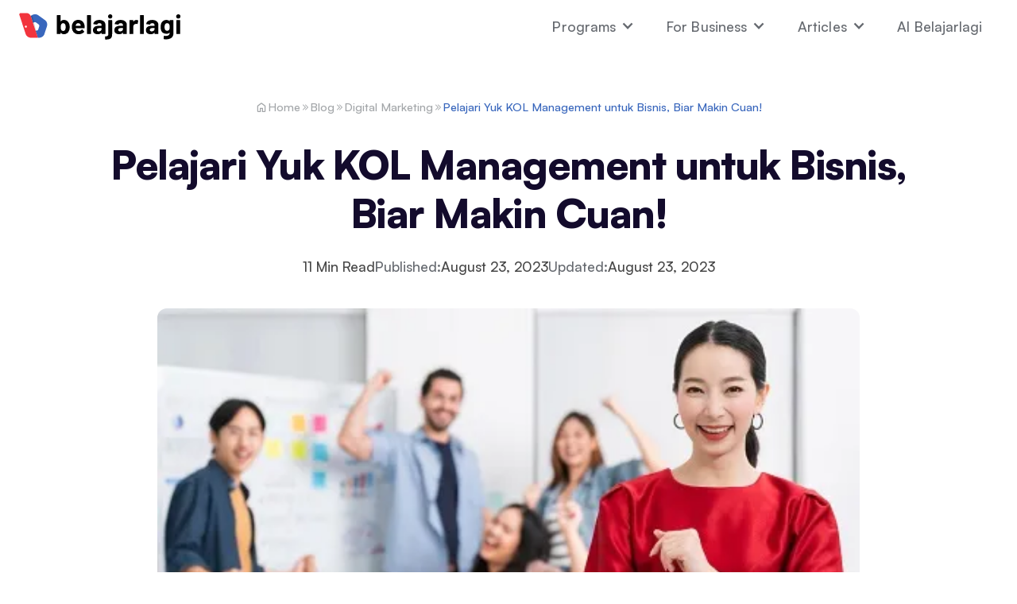

--- FILE ---
content_type: text/html
request_url: https://www.belajarlagi.id/post/kol-management-adalah
body_size: 22653
content:
<!DOCTYPE html><!-- Last Published: Mon Jan 12 2026 21:41:17 GMT+0000 (Coordinated Universal Time) --><html data-wf-domain="www.belajarlagi.id" data-wf-page="5f28d3f47f8ba6d8e7addd7b" data-wf-site="5eb6815b620703300b660930" lang="id" data-wf-collection="5f28d3f47f8ba661eeaddd79" data-wf-item-slug="kol-management-adalah"><head><meta charset="utf-8"/><title>Pelajari Yuk KOL Management untuk Bisnis, Biar Makin Cuan!</title><meta content="KOL management menjadi kunci penting dalam mengembangkan sebuah bisnis. Apa itu KOL management dan bagaimana cara kerjanya? Simak ulasan ini, ya!‍" name="description"/><meta content="Pelajari Yuk KOL Management untuk Bisnis, Biar Makin Cuan!" property="og:title"/><meta content="KOL management menjadi kunci penting dalam mengembangkan sebuah bisnis. Apa itu KOL management dan bagaimana cara kerjanya? Simak ulasan ini, ya!‍" property="og:description"/><meta content="https://cdn.prod.website-files.com/5eb6815bc8e0bd376c3cae22/64e594da5c56c9a3e0749f42_KOL%20Management.webp" property="og:image"/><meta content="Pelajari Yuk KOL Management untuk Bisnis, Biar Makin Cuan!" property="twitter:title"/><meta content="KOL management menjadi kunci penting dalam mengembangkan sebuah bisnis. Apa itu KOL management dan bagaimana cara kerjanya? Simak ulasan ini, ya!‍" property="twitter:description"/><meta content="https://cdn.prod.website-files.com/5eb6815bc8e0bd376c3cae22/64e594da5c56c9a3e0749f42_KOL%20Management.webp" property="twitter:image"/><meta property="og:type" content="website"/><meta content="summary_large_image" name="twitter:card"/><meta content="width=device-width, initial-scale=1" name="viewport"/><link href="https://cdn.prod.website-files.com/5eb6815b620703300b660930/css/belajarlagi.webflow.shared.17e51e464.min.css" rel="stylesheet" type="text/css" integrity="sha384-F+UeRkOotufOKky9G7BiYGaV9pV0C//b5a1wjjFxkj9DQRCcu3ahF2m8vzOJGJsO" crossorigin="anonymous"/><script type="text/javascript">!function(o,c){var n=c.documentElement,t=" w-mod-";n.className+=t+"js",("ontouchstart"in o||o.DocumentTouch&&c instanceof DocumentTouch)&&(n.className+=t+"touch")}(window,document);</script><link href="https://cdn.prod.website-files.com/5eb6815b620703300b660930/61b59139751bc540880650e0_Favicon.png" rel="shortcut icon" type="image/x-icon"/><link href="https://cdn.prod.website-files.com/5eb6815b620703300b660930/61b5909aead5a5307d09b005_Webclip.png" rel="apple-touch-icon"/><link href="https://www.belajarlagi.id/post/kol-management-adalah" rel="canonical"/><link href="rss.xml" rel="alternate" title="RSS Feed" type="application/rss+xml"/><script async="" src="https://www.googletagmanager.com/gtag/js?id=G-JFP1TNKFQN"></script><script type="text/javascript">window.dataLayer = window.dataLayer || [];function gtag(){dataLayer.push(arguments);}gtag('js', new Date());gtag('config', 'G-JFP1TNKFQN', {'anonymize_ip': false});</script><script type="text/javascript">!function(f,b,e,v,n,t,s){if(f.fbq)return;n=f.fbq=function(){n.callMethod?n.callMethod.apply(n,arguments):n.queue.push(arguments)};if(!f._fbq)f._fbq=n;n.push=n;n.loaded=!0;n.version='2.0';n.agent='plwebflow';n.queue=[];t=b.createElement(e);t.async=!0;t.src=v;s=b.getElementsByTagName(e)[0];s.parentNode.insertBefore(t,s)}(window,document,'script','https://connect.facebook.net/en_US/fbevents.js');fbq('init', '452788386240332');fbq('track', 'PageView');</script><meta name="facebook-domain-verification" content="bvjw3rqektfaaewf72tltrn3x8esfe" />
<!-- Google Tag Manager -->
<script>(function(w,d,s,l,i){w[l]=w[l]||[];w[l].push({'gtm.start':
new Date().getTime(),event:'gtm.js'});var f=d.getElementsByTagName(s)[0],
j=d.createElement(s),dl=l!='dataLayer'?'&l='+l:'';j.async=true;j.src=
'https://www.googletagmanager.com/gtm.js?id='+i+dl;f.parentNode.insertBefore(j,f);
})(window,document,'script','dataLayer','GTM-PFZ5B2S');</script>
<!-- End Google Tag Manager --><script type="application/ld+json">
{
  "@context": "https://schema.org/",
  "@type": "Article",
  "headline": "Pelajari Yuk KOL Management untuk Bisnis, Biar Makin Cuan!",
  "image": "https://cdn.prod.website-files.com/5eb6815bc8e0bd376c3cae22/64e594da5c56c9a3e0749f42_KOL%20Management.webp",
  "author": {
    "@type": "Person",
    "name": "",
    "url": ""
  },
  "datePublished": "Jun 24, 2025",
  "dateModified": "Aug 23, 2023"
}
</script></head><body><div class="page-wrapper"><div class="global-styles_wrap"><div class="w-embed"><style>
/* fs extension generated fluid responsive calcs. */
html { font-size: calc(0.625rem + 0.41666666666666663vw); }
  @media screen and (max-width:2560px) { html { font-size: calc(0.625rem + 0.20811654526534862vw); } }
  @media screen and (max-width:1920px) { html { font-size: calc(0.5rem + 0.41666666666666674vw); } }
  @media screen and (max-width:1440px) { html { font-size: calc(0.8126951092611863rem + 0.20811654526534862vw); } }
  @media screen and (max-width:479px) { html { font-size: calc(0.7494769874476988rem + 0.8368200836820083vw); } }
/* End fs extension generated */


/* Snippet gets rid of top margin on first element in any rich text*/
.w-richtext>:first-child {
	margin-top: 0;
}

/* Snippet gets rid of bottom margin on last element in any rich text*/
.w-richtext>:last-child, .w-richtext ol li:last-child, .w-richtext ul li:last-child {
    margin-bottom: 0;
}

/* Snippet makes all link elements listed below to inherit color from their parent */
a, 
.w-nav-link,
.w-dropdown-btn,
.w-dropdown-toggle,
.w-dropdown-link
{
color: inherit;
}

/* Snippet prevents all click and hover interaction with an element */
.clickable-off {
  pointer-events: none;
}

/* Snippet enables all click and hover interaction with an element */
.clickable-on{
  pointer-events: auto;
}

/* Snippet enables you to add class of div-square which creates and maintains a 1:1 dimension of a div.*/
.div-square::after {
  content: "";
  display: block;
  padding-bottom: 100%;
}

/*Hide focus outline for main content element*/
    main:focus-visible {
    outline: -webkit-focus-ring-color auto 0px;
}

/* Make sure containers never lose their center alignment*/
.container-medium, .container-small, .container-large {
  margin-right: auto !important;
  margin-left: auto !important;
}

/*Reset selects, buttons, and links styles*/
.w-input, .w-select, a {
color: inherit;
text-decoration: inherit;
font-size: inherit;
}

/*Apply "..." after 3 lines of text */
.text-style-3lines {
    display: -webkit-box;
    overflow: hidden;
    -webkit-line-clamp: 3;
    -webkit-box-orient: vertical;
}

/* Apply "..." after 2 lines of text */
.text-style-2lines {
    display: -webkit-box;
    overflow: hidden;
    -webkit-line-clamp: 2;
    -webkit-box-orient: vertical;
}

.text-style-1lines {
    display: -webkit-box;
    overflow: hidden;
    -webkit-line-clamp: 1;
    -webkit-box-orient: vertical;
}
/* Apply "..." at 100% width */
.truncate-width { 
		width: 100%; 
    white-space: nowrap; 
    overflow: hidden; 
    text-overflow: ellipsis; 
}
/* Removes native scrollbar */
.no-scrollbar {
    -ms-overflow-style: none;  // IE 10+
    overflow: -moz-scrollbars-none;  // Firefox
}

.no-scrollbar::-webkit-scrollbar {
    display: none; // Safari and Chrome
}

* {
  -webkit-font-smoothing: antialiased;
  -moz-osx-font-smoothing: grayscale;
}

.articles_title-link:link {
	text-decoration:none;
 }
 
 .button:link {
	text-decoration:none;
 }
 
 .button-small:link {
	text-decoration:none;
 }

 .nav-link:link {
	text-decoration:none;
 }
 
.breadcrumb-link:link {
	text-decoration:none;
 }
 
 .footer8_link:link {
	text-decoration:none;
 }
 
  .text-size-small:link {
	text-decoration:none;
 }
 
  .text-color-roblue:link {
	text-decoration:underline;
  text-underline-offset: 0.15rem;
  text-decoration-color:#e21a6b;
 }
 
  .text-size-small:link {
	text-decoration:underline;
  text-underline-offset: 0.15rem;
  text-decoration-color:inherit;
 }
 
*::selection {
  background: #000;
  color: #fff;
}

a.text-style-link.w--current:link {
	text-decoration-color:#00aeef;
}

a.projectdt-richtext:link {
	text-decoration-offset:0.15rem;
  text-decoration-color:inherit;
 }
 
 .project-related_wrap:link {
 	text-decoration:none;
 }
 
 .price-text.main-price {
 text-decoration: line-through;
 text-decoration-color: #F2343D;
 }
 
 .blog-tab-nav.checkbox.active > .w-form-label {
 font-weight: 600;
 }
 
 .ai-pricing-card.active > .ai-pricing-top {
 background: var(--primary-blue--500);
 }

.w-tab-link div, .w-tab-link p, .w-tab-link a {
color: inherit;
}
</style></div></div><div data-collapse="medium" data-animation="default" data-duration="400" data-w-id="fa9296b2-43e8-b356-14da-d88cde50a956" data-easing="ease" data-easing2="ease" role="banner" class="header belajarlagi w-nav"><header class="header-container"><a href="/" class="brand w-nav-brand"><img src="https://cdn.prod.website-files.com/5eb6815b620703300b660930/61b33581789f2291a7c17425_Logo.svg" width="180" alt="Logo Belajarlagi" class="brand-image"/></a><nav role="navigation" class="nav-menu w-nav-menu"><div data-hover="true" data-delay="0" class="nav-link dropdown w-dropdown"><div class="dropdown-toggle w-dropdown-toggle"><div class="dropdown-icon w-icon-dropdown-toggle"></div><div class="dropdown-text">Programs</div></div><nav class="dropdown-list w-dropdown-list"><div class="dropdown-flex"><div class="navlink-dropdown_wrap"><a href="/digital-marketing-full-stack" class="nav-link dropdown-item w-dropdown-link">Fullstack Digital Marketing</a><div data-hover="true" data-delay="0" class="nav-link-dropdown w-dropdown"><div class="nav-link-dropdown-toggle w-dropdown-toggle"><div>CertiHub by Belajarlagi</div><div class="icon-embed-24 no-flex rotate--90 w-embed"><svg width="24" height="24" viewBox="0 0 24 24" fill="none" xmlns="http://www.w3.org/2000/svg">
<path d="M17 10L12 15L7 10" stroke="CurrentColor" stroke-width="1.33333" stroke-linecap="round" stroke-linejoin="round"/>
</svg></div><a href="/certihub" class="nav-link-dropdown-abs w-inline-block"></a></div><nav class="sub-nav w-dropdown-list"><a href="/certihub/bnsp" class="nav-link dropdown-item sub w-dropdown-link">Sertifikasi BNSP</a><a href="/certihub/internasional" class="nav-link dropdown-item sub w-dropdown-link">Sertifikasi Internasional</a></nav></div><a href="/mini-bootcamp" class="nav-link dropdown-item w-dropdown-link">Mini Bootcamp</a><a href="/webinar" class="nav-link dropdown-item w-dropdown-link">Webinar</a></div></div></nav></div><div data-hover="true" data-delay="0" class="nav-link dropdown w-dropdown"><div class="dropdown-toggle w-dropdown-toggle"><div class="dropdown-icon w-icon-dropdown-toggle"></div><div class="dropdown-text">For Business</div></div><nav class="dropdown-list w-dropdown-list"><a href="/corporate-training" class="nav-link dropdown-item w-dropdown-link">Corporate Training</a><a href="https://agency.belajarlagi.id/" target="_blank" class="nav-link dropdown-item w-dropdown-link">Marketing Agency</a></nav></div><div data-hover="true" data-delay="0" class="nav-link dropdown w-dropdown"><div class="dropdown-toggle w-dropdown-toggle"><div class="dropdown-icon w-icon-dropdown-toggle"></div><div class="dropdown-text">Articles</div></div><nav class="dropdown-list right w-dropdown-list"><a href="/post" class="nav-link dropdown-item w-dropdown-link">Blog</a><a href="/case-study-marketing" class="nav-link dropdown-item w-dropdown-link">Case Study</a></nav></div><a href="/ai-belajarlagi" class="nav-link w-inline-block">AI Belajarlagi</a></nav><div class="menu-button w-nav-button"><div data-is-ix2-target="1" class="menu-icon" data-w-id="fa9296b2-43e8-b356-14da-d88cde50a96f" data-animation-type="lottie" data-src="https://cdn.prod.website-files.com/5eb6815b620703300b660930/5eb6815bc8e0bd82533cae82_lottieflow-menu-nav-11-2-130a2c-easey.json" data-loop="0" data-direction="1" data-autoplay="0" data-renderer="svg" data-default-duration="4.5" data-duration="0"></div></div></header></div><main class="main-wrapper"><div class="sl-hero-section blog-template"><div class="container-width-large"><div class="breadcrumb-wrapper is-center"><a href="/" class="breadcrumb w-inline-block"><div class="icon-text gap-4"><div class="icon-small w-embed"><svg width="16" height="16" viewBox="0 0 16 16" fill="none" xmlns="http://www.w3.org/2000/svg">
<path d="M3.99935 12.6666H5.99935V8.66658H9.99935V12.6666H11.9993V6.66659L7.99935 3.66659L3.99935 6.66659V12.6666ZM3.99935 13.9999C3.63268 13.9999 3.3189 13.8695 3.05802 13.6086C2.79668 13.3473 2.66602 13.0333 2.66602 12.6666V6.66659C2.66602 6.45547 2.71335 6.25547 2.80802 6.06659C2.90224 5.8777 3.03268 5.72214 3.19935 5.59992L7.19935 2.59992C7.32157 2.51103 7.44935 2.44436 7.58268 2.39992C7.71602 2.35547 7.8549 2.33325 7.99935 2.33325C8.14379 2.33325 8.28268 2.35547 8.41602 2.39992C8.54935 2.44436 8.67713 2.51103 8.79935 2.59992L12.7993 5.59992C12.966 5.72214 13.0967 5.8777 13.1913 6.06659C13.2856 6.25547 13.3327 6.45547 13.3327 6.66659V12.6666C13.3327 13.0333 13.2022 13.3473 12.9413 13.6086C12.68 13.8695 12.366 13.9999 11.9993 13.9999H8.66602V9.99992H7.33268V13.9999H3.99935Z" fill="CurrentColor"/>
</svg></div><div class="breadcrumb">Home</div></div></a><div class="icon-xsmall breadcrumb w-embed"><svg width="12" height="12" viewBox="0 0 12 12" fill="none" xmlns="http://www.w3.org/2000/svg">
<path d="M6.14639 2.64639C6.24016 2.55266 6.36731 2.5 6.49989 2.5C6.63248 2.5 6.75963 2.55266 6.85339 2.64639L9.85339 5.64639C9.94713 5.74016 9.99979 5.86731 9.99979 5.99989C9.99979 6.13248 9.94713 6.25963 9.85339 6.35339L6.85339 9.35339C6.75909 9.44447 6.63279 9.49487 6.50169 9.49373C6.37059 9.49259 6.24519 9.44001 6.15248 9.3473C6.05978 9.2546 6.0072 9.12919 6.00606 8.99809C6.00492 8.867 6.05531 8.74069 6.14639 8.64639L8.79289 5.99989L6.14639 3.35339C6.05266 3.25963 6 3.13248 6 2.99989C6 2.86731 6.05266 2.74016 6.14639 2.64639ZM3.14639 2.64639C3.24016 2.55266 3.36731 2.5 3.49989 2.5C3.63248 2.5 3.75963 2.55266 3.85339 2.64639L6.85339 5.64639C6.94713 5.74016 6.99979 5.86731 6.99979 5.99989C6.99979 6.13248 6.94713 6.25963 6.85339 6.35339L3.85339 9.35339C3.75909 9.44447 3.63279 9.49487 3.50169 9.49373C3.37059 9.49259 3.24519 9.44001 3.15248 9.3473C3.05978 9.2546 3.0072 9.12919 3.00606 8.99809C3.00492 8.867 3.05531 8.74069 3.14639 8.64639L5.79289 5.99989L3.14639 3.35339C3.05266 3.25963 3 3.13248 3 2.99989C3 2.86731 3.05266 2.74016 3.14639 2.64639Z" fill="CurrentColor"/>
</svg></div><a href="/post" class="breadcrumb">Blog</a><div class="icon-xsmall breadcrumb w-embed"><svg width="12" height="12" viewBox="0 0 12 12" fill="none" xmlns="http://www.w3.org/2000/svg">
<path d="M6.14639 2.64639C6.24016 2.55266 6.36731 2.5 6.49989 2.5C6.63248 2.5 6.75963 2.55266 6.85339 2.64639L9.85339 5.64639C9.94713 5.74016 9.99979 5.86731 9.99979 5.99989C9.99979 6.13248 9.94713 6.25963 9.85339 6.35339L6.85339 9.35339C6.75909 9.44447 6.63279 9.49487 6.50169 9.49373C6.37059 9.49259 6.24519 9.44001 6.15248 9.3473C6.05978 9.2546 6.0072 9.12919 6.00606 8.99809C6.00492 8.867 6.05531 8.74069 6.14639 8.64639L8.79289 5.99989L6.14639 3.35339C6.05266 3.25963 6 3.13248 6 2.99989C6 2.86731 6.05266 2.74016 6.14639 2.64639ZM3.14639 2.64639C3.24016 2.55266 3.36731 2.5 3.49989 2.5C3.63248 2.5 3.75963 2.55266 3.85339 2.64639L6.85339 5.64639C6.94713 5.74016 6.99979 5.86731 6.99979 5.99989C6.99979 6.13248 6.94713 6.25963 6.85339 6.35339L3.85339 9.35339C3.75909 9.44447 3.63279 9.49487 3.50169 9.49373C3.37059 9.49259 3.24519 9.44001 3.15248 9.3473C3.05978 9.2546 3.0072 9.12919 3.00606 8.99809C3.00492 8.867 3.05531 8.74069 3.14639 8.64639L5.79289 5.99989L3.14639 3.35339C3.05266 3.25963 3 3.13248 3 2.99989C3 2.86731 3.05266 2.74016 3.14639 2.64639Z" fill="CurrentColor"/>
</svg></div><a href="/category/digital-marketing" class="breadcrumb">Digital Marketing</a><div class="icon-xsmall breadcrumb w-embed"><svg width="12" height="12" viewBox="0 0 12 12" fill="none" xmlns="http://www.w3.org/2000/svg">
<path d="M6.14639 2.64639C6.24016 2.55266 6.36731 2.5 6.49989 2.5C6.63248 2.5 6.75963 2.55266 6.85339 2.64639L9.85339 5.64639C9.94713 5.74016 9.99979 5.86731 9.99979 5.99989C9.99979 6.13248 9.94713 6.25963 9.85339 6.35339L6.85339 9.35339C6.75909 9.44447 6.63279 9.49487 6.50169 9.49373C6.37059 9.49259 6.24519 9.44001 6.15248 9.3473C6.05978 9.2546 6.0072 9.12919 6.00606 8.99809C6.00492 8.867 6.05531 8.74069 6.14639 8.64639L8.79289 5.99989L6.14639 3.35339C6.05266 3.25963 6 3.13248 6 2.99989C6 2.86731 6.05266 2.74016 6.14639 2.64639ZM3.14639 2.64639C3.24016 2.55266 3.36731 2.5 3.49989 2.5C3.63248 2.5 3.75963 2.55266 3.85339 2.64639L6.85339 5.64639C6.94713 5.74016 6.99979 5.86731 6.99979 5.99989C6.99979 6.13248 6.94713 6.25963 6.85339 6.35339L3.85339 9.35339C3.75909 9.44447 3.63279 9.49487 3.50169 9.49373C3.37059 9.49259 3.24519 9.44001 3.15248 9.3473C3.05978 9.2546 3.0072 9.12919 3.00606 8.99809C3.00492 8.867 3.05531 8.74069 3.14639 8.64639L5.79289 5.99989L3.14639 3.35339C3.05266 3.25963 3 3.13248 3 2.99989C3 2.86731 3.05266 2.74016 3.14639 2.64639Z" fill="CurrentColor"/>
</svg></div><div class="breadcrumb active">Pelajari Yuk KOL Management untuk Bisnis, Biar Makin Cuan!</div></div><div class="sl-content-wrapper centered no-margin"><h1 class="blogs-heading text-color-dark margin-bottom-16">Pelajari Yuk KOL Management untuk Bisnis, Biar Makin Cuan!</h1></div><div class="blog-details-wrap"><div class="blog-detail-list"><a id="w-node-c15825f9-2ac5-33e3-8991-830426770f14-e7addd7b" href="#" class="icon-text small-mobile w-inline-block"><img src="https://cdn.prod.website-files.com/plugins/Basic/assets/placeholder.60f9b1840c.svg" loading="lazy" alt="" class="blog-avatar w-dyn-bind-empty"/><div class="w-dyn-bind-empty"></div></a><div id="w-node-c15825f9-2ac5-33e3-8991-830426770f18-e7addd7b"><span time-to-read=".rich-text-blog">8</span> Min Read</div><div id="w-node-c15825f9-2ac5-33e3-8991-830426770f1c-e7addd7b" class="blog-detail-item"><div class="text-color-grey">Published:</div><div>August 23, 2023</div></div><div id="w-node-c15825f9-2ac5-33e3-8991-830426770f21-e7addd7b" class="blog-detail-item"><div class="text-color-grey">Updated:</div><div>August 23, 2023</div></div></div></div></div><div class="sl-graph-wrapper blog"><img src="https://cdn.prod.website-files.com/5eb6815bc8e0bd376c3cae22/64e594da5c56c9a3e0749f42_KOL%20Management.webp" loading="lazy" alt="" class="sl-graph blog"/></div></div><section class="section"><div class="container-page"><div class="w-layout-grid grid-blog"><aside id="w-node-c15825f9-2ac5-33e3-8991-830426770f2a-e7addd7b" class="sticky-sidebar"><div class="sidebar-nav"><div class="item-wrapper"><div class="toc-accordion_wrapper"><div class="heading-s text-color-dark text-weight-semibold">Daftar Isi</div></div><div class="toc-accordion-content_wrapper"><div id="toc" class="item"></div></div></div></div></aside><div class="container-width-medium"><div id="content" class="content"><article fs-richtext-element="rich-text" class="rich-text-blog w-richtext"><p>‍</p><p>‍</p><figure style="max-width:1000px" class="w-richtext-align-fullwidth w-richtext-figure-type-image"><div><img src="https://cdn.prod.website-files.com/5eb6815bc8e0bd376c3cae22/64e56a10d592afb3028b182e_kmWowmPmOD6rFqhd-XrxwISxzNVjYPlWIw5rjNpDQT50_Py0QSje3Fk699oBQonyYxTPVBAaj0iI3uhwCGd5YdAuzIneVKw6nIKd1WqUhXYKHuw7kEOSdaQjIZk3Uto4ue788SKDkTdl6d2EwToLF9s.webp" loading="lazy" alt=""/></div><figcaption><em>Pentingnya KOL management</em></figcaption></figure><p>‍</p><p><em>KOL</em> (<em>key opinion leader</em>) <em>management</em> berperan penting dalam perkembangan sebuah bisnis. Pasalnya, sosok KOL dapat mempengaruhi persepsi dan ketertarikan audiens terhadap suatu produk. Ketika sebuah <em>brand</em> memiliki KOL yang tepat dan berpengaruh, kemungkinan <em>brand</em> tersebut berkembang sangatlah besar.</p><p>‍</p><p>Menurut Nielsen, 92% konsumen lebih mempercayai rekomendasi pribadi seseorang daripada iklan. Bahkan, audiens milenial cenderung lebih suka promosi dalam bentuk mulut ke mulut daripada sekadar <em>campaign</em> biasa. Berkaca dari hal tersebut, wajar jika pada akhirnya banyak <em>brand</em> maupun perusahaan menggunakan KOL dalam strategi marketingnya.</p><p>‍</p><p>Agar strategi tersebut berjalan dengan baik, perusahaan membutuhkan <em>KOL management</em>. Teman Belajar mungkin bertanya-tanya, apa sih <em>KOL management</em> itu? Nah, simak penjelasan dan ulasan lengkapnya lewat artikel yang sudah Tim Belajar Lagi siapkan ini, ya!</p><p>‍</p><h2>Pengertian KOL</h2><figure style="max-width:1000px" class="w-richtext-align-fullwidth w-richtext-figure-type-image"><div><img src="https://cdn.prod.website-files.com/5eb6815bc8e0bd376c3cae22/64e56a1047a25d1287e85228_FH-rrZaOK4Pg_KjSMR_P5ORERzo5-1gkZawBovBaS6Xxqi6eqjAdHat6Z9Q5mOjfuQpGnbepS3gsL_ga1mHlaz82s2A-IkvIl561Otf670QfWcJPwyqqxdDJnweIJdKmX7knZeYydfJHVWztHJgQxy0.webp" loading="lazy" alt=""/></div><figcaption><em>Definisi key opinion leader</em></figcaption></figure><p>‍</p><p>Selama ini, sosok KOL kerap orang samakan dengan influencer. Menurut <a href="https://blog.hubspot.com/marketing/key-opinion-leaders">HubSpot</a>, KOL hampir mirip dengan <em>influencer</em> dalam hal jumlah pengikut. Namun, audiens dari KOL sebenarnya jauh lebih tertarget.</p><p>‍</p><p>Misalnya, seseorang yang rutin memproduksi konten tentang kecantikan pastilah memiliki audiens yang memang benar-benar tertarik akan hal itu. Semua unggahannya konsisten pada topik kecantikan. Maka, <em>brand-brand</em> produk kecantikan dapat menggunakan sosok itu sebagai KOL.</p><p>‍</p><p>Karena KOL memiliki identitas yang jelas, sosok tersebut lebih sering audiens percayai karena autentik. Nah, sifat autentik itulah yang kemudian mampu membuat KOL mempengaruhi pendapat atau opini audiens. Pada akhirnya, bekerja sama dengan KOL secara tidak langsung dapat menguntungkan sebuah <em>brand</em>.</p><p>‍</p><p>Intinya, bermitra dengan KOL akan membawa <em>brand</em> terhubung ke audiens yang lebih tertarget dan tepat. Keberadaan KOL bisa mendorong audiens untuk percaya akan sebuah produk, bahkan menggerakkan audiens untuk membelinya.</p><p>‍</p><h2>Perbedaan KOL dengan influencer</h2><p>Meski sama-sama memiliki banyak pengikut, ada perbedaan mendasar antara <em>key opinion leader</em> dengan <em>influencer</em>. Biar lebih jelas, Teman Belajar simak penjelasan berikut ini, ya.</p><p>‍</p><p>Melansir dari <a href="https://www.activecampaign.com/blog/key-opinion-leaders">Active Campaign</a>, <em>key opinion leader</em> merupakan sosok yang memang sudah ahli pada bidang dan kariernya. Keahlian KOL membuat mereka punya kredibilitas dan pengaruh besar ke audiens. Cermati kata kuncinya: ahli dan terpercaya.</p><p>‍</p><p>Sementara, <em>influencer</em> perannya hanya pada mempengaruhi orang lain (audiens) lewat media sosial. <em>Influencer</em> dapat meliputi selebriti, <em>blogger</em>, <em>vlogger</em>, hingga sosok-sosok berpengaruh di Instagram. Banyak audiens mengikuti <em>influencer</em> karena menyukai kepribadian mereka atau karena sosoknya banyak dikenal orang.</p><p>‍</p><p><em>Influencer</em> sendiri biasanya bisa kamu kategorikan ke dalam tingkatan berbeda-beda. Biasanya berdasarkan jumlah pengikutnya. Berikut contoh level <em>influencer</em> Instagram berdasarkan pengikut:</p><p>‍</p><figure style="max-width:929px" class="w-richtext-align-fullwidth w-richtext-figure-type-image"><div><img src="https://cdn.prod.website-files.com/5eb6815bc8e0bd376c3cae22/64e56a0f4adf3331807d566d_x4XYNadumD8ZuXaHTCWuydtQs_crNLfmYK1FFMdu5DG7c82eZag237A3sZwJtfYfZVZZWtYsrHJ6TD0RP8-xoL_Tn3IiuYid2uA53qtmdO0L_hwcKDHO0KN2OVTvtHV8Usfd9GgR7pxbFFKlFt3oVNw.webp" loading="lazy" alt=""/></div></figure><p>‍</p><p>Nah, KOL sendiri punya pengaruh lebih besar dari <em>influencer</em>. Audiens mengikuti sosok KOL bukan karena ketertarikan semata, tetapi kredibilitas. Sekalipun jumlah pengikut KOL tidak sebanyak <em>influencer</em>, kredibilitas dan kemampuan KOL dapat menjaring opini positif dari audiens.</p><p>‍</p><p>Jangkauan dari KOL dapat berdampak lebih besar daripada <em>influencer</em>. Bagan kerja dari KOL bisa kamu lihat sebagai berikut:</p><p>‍</p><figure style="max-width:874px" class="w-richtext-align-fullwidth w-richtext-figure-type-image"><div><img src="https://cdn.prod.website-files.com/5eb6815bc8e0bd376c3cae22/64e56a0f284cce3da82647a5_DdnANu6VB8iIbFjwN2gaET4t7FK60Jw5JymIkUpCrQRS4qjWZteZmI2F9_4Qwn0A1Muw1E8aqROZbZKgY2Td89AgIBMy9HIhwE04LjeZxm_B9YZeER9nfP3s0hoFX_9Xn4pZ62gMkj3Y-fpLrzeUvRc.webp" loading="lazy" alt=""/></div></figure><p>‍</p><h2>Siapa yang bisa jadi KOL?</h2><figure style="max-width:1000px" class="w-richtext-align-fullwidth w-richtext-figure-type-image"><div><img src="https://cdn.prod.website-files.com/5eb6815bc8e0bd376c3cae22/64e56a105e857460c32e8791_AyVX3a67dwj5YFTPdrD9GvBnYjYas19Tfg7xqRglCrbvYHaCO3dOxna-_4CZzwZ0b30MehjFaKdsqOrV7BaV_BxpBTD3JyEBPwLN1njYMmAJGTxEmwBxigt8njX8x2Fg18IVSGCa7CGe4bhJh3cyliE.webp" loading="lazy" alt=""/></div><figcaption><em>Sosok-sosok KOL</em></figcaption></figure><p>‍</p><p>Karena KOL memang lebih spesifik dan tertarget daripada <em>influencer</em>, maka sebuah <em>brand</em> harus dapat menentukan sosok yang tepat. Sosok KOL nantinya membantu <em>brand</em> dalam mempromosikan produk. Berikut orang-orang yang bisa menjadi KOL:</p><p>‍</p><h3>Profesi dan pengalaman khusus</h3><p>Seperti sudah kamu baca sebelumnya, KOL mempunyai profesi, pengalaman, dan pengetahuan yang terkait pada bidang tertentu. Kebanyakan KOL hanya akan bekerja sama dengan produk yang relevan dengan kemampuan atau keahlian mereka.</p><p>‍</p><p>Fokus dari konten-konten KOL bukan untuk viral semata, melainkan memberikan fakta akurat dan terpercaya ke audiens. Melalui keahlian mereka, KOL mampu memberikan opini logis mengenai suatu produk dan akhirnya menggiring audiens ke opini positif.</p><p>‍</p><h3>Keahlian terbukti</h3><p>Dengan kemampuan dan keahlian yang sudah terbukti, KOL berpotensi membuat konten yang memuat deskripsi lebih jelas. Selain itu, KOL juga akan memberikan suatu opini atau pendapat pribadi mengenai produk yang mereka gunakan. Opini tersebut lebih terpercaya dan bisa menjadi jaminan mutu suatu <em>brand</em>.</p><p>‍</p><h3>Dapat meningkatkan kredibilitas brand</h3><p>Terakhir, sosok yang layak menjadi KOL adalah orang yang mampu meningkatkan kredibilitas <em>brand</em>. Tingkat rasa percaya audiens akan sosok KOL semestinya relevan dengan kepercayaan <em>brand</em>. Tanpa kualitas dan keahlian yang bagus, sulit untuk seseorang mempengaruhi audiens akan suatu produk.</p><p>‍</p><h2>Manfaat KOL marketing</h2><figure style="max-width:1000px" class="w-richtext-align-fullwidth w-richtext-figure-type-image"><div><img src="https://cdn.prod.website-files.com/5eb6815bc8e0bd376c3cae22/64e56a101dc4fc888fd89246_mZrWUNhKVJkFMiUru1TvddYIWDNfiLvB-Fh0DDQGFZ_56b0ZSfyasjH4_ECo7t_m4bWe_cPvO3-23mbUMINVw7bN2Tdr6nQ1R_ILIvqglPWu1jGVjbjraoX3lbYC5HK92uRPNcnQSe6RRE7evuACGls.webp" loading="lazy" alt=""/></div><figcaption><em>Guna KOL marketing</em></figcaption></figure><p>‍</p><p>Nah, bekerja sama dengan KOL sendiri sudah sering menjadi strategi marketing berbagai perusahaan. Apalagi audiens pada zaman sekarang banyak yang mengikuti sosok-sosok berpengaruh seperti KOL. Berikut beberapa manfaat menggunakan KOL marketing dalam bisnis:</p><p>‍</p><h3>Membantu <em>brand</em> menarget audiens</h3><p>Entah sebuah perusahaan butuh meningkatkan <em>brand awareness</em> ataupun konversi, KOL dapat dengan cepat membantu perusahaan menjangkau audiens paling tepat. Secara spesifik, KOL bahkan bisa menumbuhkan suatu komunitas yang berfokus pada minat tertentu sekaligus relevan dengan <em>brand</em>.</p><p>‍</p><p>Katakanlah perusahaan memiliki produk <em>smoothie</em> organik. Produk tersebut sebenarnya sifatnya sudah khusus dan spesifik. Demi memperoleh target market yang tepat sasaran, perusahaan bisa bermitra dengan KOL yang berfokus dan punya keahlian pada gaya hidup sehat.</p><p>‍</p><p>Dalam hal ini, perusahaan tidaklah harus memasang iklan pada berbagai media sosial yang belum tentu tepat sasaran. Cukup pilih KOL dengan reputasi dan kredibilitas terpercaya di bidang tersebut. Hampir dipastikan banyak audiens dari KOL tersebut berpotensi menjadi pelanggan baru.</p><p>‍</p><h3>Membantu meningkatkan penjualan</h3><p>KOL sanggup membantu meningkatkan kesadaran audiens akan sebuah merek atau produk. Hal ini secara langsung dapat pula berpengaruh ke penjualan. Bayangkan jika setidaknya 50% audiens KOL mengikuti opini ataupun rekomendasi KOL, bukankah perusahaan mendapatkan laba cukup besar dari situ?</p><p>‍</p><p>Selain itu, perusahaan boleh juga berkolaborasi dengan KOL untuk menciptakan produk baru yang sifatnya eksklusif. Belakangan ini beberapa <em>brand</em> makanan mengeluarkan menu khusus hasil kolaborasi dengan <em>chef</em> untuk menarik perhatian pelanggan. Keahlian dan pengalaman seorang KOL bermanfaat juga memberikan masukan atau strategi lebih tepat ke perusahaan dalam hal menjangkau audiens.  </p><p>‍</p><h3>Meningkatkan jangkauan</h3><p>Bukan cuma membantu perusahaan menggaet audiens lebih tepat, peran KOL juga bisa lebih besar dari itu. Jangan salah, jangkauan sosok KOL juga tidak kalah lebar daripada <em>influencer</em>, kok.</p><p>‍</p><p>Sekarang banyak lho sosok KOL yang mengikuti jutaan pengikut, baik itu di Instagram, YouTube, dan lain-lain. Sosok-sosok kredibel seperti inilah yang seharusnya bisa perusahaan ambil. Alih-alih membuat <em>paid ads</em> terlalu banyak, perusahaan dapat mencoba berfokus pada kerja sama dengan KOL.</p><p>‍</p><p>Baca Juga: <a href="https://www.belajarlagi.id/post/tips-jitu-belajar-copywriting">Tips Jitu Belajar Copywriting Berikut Rekomendasi Kursusnya</a></p><p>‍</p><h2>Apa itu KOL management?</h2><figure style="max-width:1000px" class="w-richtext-align-fullwidth w-richtext-figure-type-image"><div><img src="https://cdn.prod.website-files.com/5eb6815bc8e0bd376c3cae22/64e56a1029d44f567ef3468b__BDmvT2cGXsIZ5iBtom-bdZ_eMDlOu7sMdRE0YxsT_xfkeapccvjyCLtZIrmmZiilFjXPlbRulUdPsjWiKYIb9oJ2tojmfAnPdH0oeMrYmsrbRAXBi4QtdWZZrVH7PXdE9DFd8ve5KA-4ZBOVDlLP08.jpeg" loading="lazy" alt=""/></div><figcaption><em>Pengertian KOL management</em></figcaption></figure><p>‍</p><p>Agar <a href="https://www.activecampaign.com/blog/key-opinion-leaders">strategi <em>KOL marketing</em></a> dapat berjalan dengan baik, perusahaan membutuhkan KOL management yang tepat. <em>KOL management</em> adalah cara suatu <em>brand</em> atau perusahaan dalam mengatur pemasaran melalui sosok KOL. Nah, <em>KOL management</em> yang baik nantinya dapat menciptakan hubungan strategis dan harmonis antara <em>brand</em>, KOL, dan audiens.</p><p>‍</p><p>Perusahaan tidak bisa sembarangan saat bermitra dengan KOL. Oleh sebab itu, <em>KOL management</em> bertugas menjembatani agar perusahaan dan KOL memiliki tujuan dan visi yang sama. Pasalnya, KOL itulah yang nantinya akan membantu perusahaan dalam memasarkan produk ataupun promosi.</p><p>‍</p><p>Dalam manajemen ini, tim akan mengidentifikasi, memetakan, merencanakan, hingga melibatkan KOL dalam strategi marketing. Tugas terpenting dari <em>management KOL</em> adalah menentukan sosok KOL terbaik yang mampu memberikan opini paling akurat dan positif atas sebuah brand.</p><p>‍</p><p>Menurut <a href="https://www.activecampaign.com/blog/key-opinion-leaders">Active Campaign</a>, berikut beberapa tips untuk melakukan pendekatan terhadap sosok KOL lewat <em>email</em>:</p><p>‍</p><ul role="list"><li>Beri subjek <em>email</em> yang jelas dan sopan</li><li>Buat pesan yang ringkas dan jelas (tidak bertele-tele)</li><li>Lakukan riset mendalam terhadap calon KOL dan sertakan dalam <em>pitching</em></li><li>Jelaskan kepada KOL mengapa sosoknya relevan dan cocok untuk <em>brand</em></li><li>Beri penawaran, misalnya kompensasi, <em>backlink</em>, dan lain-lain</li><li>Hindari mengirim <em>email</em> yang sama berulang kali karena terkesan seperti <em>spam</em></li><li>Andai KOL tak kunjung memberi respon, coba hubungi lewat media lain (misalnya LinkedIn)</li></ul><p>‍</p><p>Selain merencanakan strategi dan mengelola KOL, tugas dari <em>KOL management</em> antara lain sebagai berikut:</p><ul role="list"><li>Mengelola penawaran dengan KOL</li><li>Mengatur hasil pemasaran dengan KOL</li><li>Memastikan kegiatan atau konten KOL sudah sesuai dengan perjanjian</li><li>Memiliki <em>soft skill</em> komunikasi yang baik agar dapat memelihara hubungan baik dengan KOL</li></ul><p>‍</p><h2>Fungsi KOL management</h2><p>Dalam perencanaan marketing, <em>KOL management</em> memegang peran dan fungsi yang sangat penting. Tim tersebut secara tidak langsung turut membantu kesuksesan pemasaran sebuah <em>brand</em>. Lalu, apa saja peran dari <em>KOL management</em>?</p><p>‍</p><h3>Mengidentifikasi audiens KOL</h3><p>Tim manajemen KOL bertugas mengenali dan memahami audiens dari KOL. Tujuannya agar perusahaan dapat mengetahui cocok tidaknya sosok KOL tersebut dengan tujuan atau <em>value</em> perusahaan. Dalam hal ini, tim manajemen KOL bisa melakukan riset terhadap banyak KOL hingga mengerucutkan beberapa nama saja.</p><p>‍</p><p>Dari beberapa nama tersebut, tim tersebut mesti menentukan sosok KOL mana yang paling cocok untuk bekerja sama. Setelah ada KOL terpilih, manajemen KOL mulai membuat rencana <em>branding</em> dan konten bersama-sama dengan KOL untuk mencapai target yang mereka inginkan.</p><p>‍</p><h3>Mengetahui jumlah pengikut KOL</h3><p>Salah satu proses penting dalam pemilihan KOL adalah mencermati jumlah pengikut KOL. Meski jumlah pengikut bukanlah prioritas dalam KOL, tetap saja perusahaan punya kebutuhan menjangkau audiens lebih luas. Itu artinya, butuh sosok yang mampu meningkatkan <em>brand awareness</em>.</p><p>‍</p><p>Makin besar jumlah pengikut KOL, potensi <em>brand awareness</em> pun makin meluas. Dengan begitu, <em>brand</em> atau produk menjadi lebih dikenal audiens.</p><p>‍</p><p>Selain itu, tim manajemen KOL juga harus cermat dalam mendeteksi adanya <em>fake account</em> atau <em>ghost account</em> yang ada pada KOL. Jangan sampai pengikut KOL terlihat besar, tetapi sebenarnya banyak yang <em>fake account</em>.</p><p>‍</p><h3>Memahami relevansi KOL dengan <em>brand</em></h3><p><em>KOL management</em> harus benar-benar memastikan latar belakang dari KOL sudah sesuai dengan <em>brand</em>. Keberadaan KOL management dapat membantu perusahaan dalam melihat fokus konten-konten dari KOL yang akan mereka ajak kerja sama.</p><p>‍</p><p>Ketika konten dari KOL sudah relevan dengan <em>brand</em>, akan jauh lebih mudah untuk mengajak KOL berpartner. Ingat, pendekatan dengan KOL juga harus perusahaan lakukan dengan cermat. KOL bisa tahu lho mana perusahaan yang benar-benar melakukan riset dan mana yang tidak.</p><p>‍</p><h3>Mengetahui <em>engagement</em> KOL</h3><p><em>Engagement</em> dapat menjadi gambaran bagaimana interaksi antara KOL dengan audiens-nya. Makin tinggi keterlibatan audiens dengan konten-konten KOL, itu berarti menjadi tanda yang bagus. Apalagi fokus pemasarannya adalah lewat konten yang KOL buat ke audiens.</p><p>‍</p><p>Jadi, angka pengikut yang tinggi mesti KOL management validasi kembali dengan <em>engagement rate</em>-nya. Zaman sekarang ada lho sosok-sosok populer di Instagram yang punya pengikut banyak, namun tingkat keterlibatan dengan audiens sangat rendah.</p><p>‍</p><p><em>Engagement</em> yang tinggi bisa menjadi dasar penting untuk mengukur apakah nanti konten KOL yang bekerja sama dengan perusahaan dapat bekerja baik atau tidak. Makin baik <em>engagement</em>, makin besar pula peluang menjangkau audiens lebih banyak.</p><p>‍</p><h2>Manfaat KOL management</h2><figure style="max-width:1000px" class="w-richtext-align-fullwidth w-richtext-figure-type-image"><div><img src="https://cdn.prod.website-files.com/5eb6815bc8e0bd376c3cae22/64e56a10284cce3da82647b5_phS18qtlrp8PfdOemo-cAOYRfP7KCiGGX7yE-OzSYRl1ITu2KMeG9q6ltbEEH8YnDn6H_oK5r0Yh7TLxAm8kYYokxzedyJO50IpnXjzAy--GPVnEtWcCQ5DuT5kxhBstNKmbguVzJmtDWCoIDR1QE5s.jpeg" loading="lazy" alt=""/></div></figure><p><em>Manfaat manajemen KOL</em></p><p>‍</p><p>Saat bermitra dengan KOL, perusahaan tentu mendapatkan keuntungan tersendiri. Terlebih jika strategi kerja sama tersebut benar-benar disiapkan dengan baik oleh <em>KOL management</em>. Berikut beberapa manfaat memiliki <em>KOL management</em> dalam perusahaan:</p><p>‍</p><h3>Menaikkan citra <em>brand</em></h3><p>Mempunyai KOL yang tepat dapat membantu perusahaan menaikkan citranya. Opini atau image positif dari audiens pun dapat terbentuk dengan adanya KOL.</p><p>‍</p><p>Berdasar dari hal tersebut, manajemen KOL dapat terlibat untuk mengarahkan KOL menjadi cerminan dari <em>brand</em>. Tim tersebut harus memastikan bahwa konten-konten dari KOL benar-benar mewakili <em>brand</em> image perusahaan. Tanpa adanya manajemen KOL, perusahaan akan cukup kewalahan dalam memonitor KOL.</p><p>‍</p><h3>Rencana pemasaran lebih sistematis</h3><p>Berhubungan dengan KOL berarti harus siap dengan berbagai agenda dan jadwal KOL yang sangat padat. Nah, <em>KOL management</em> dapat mengatur rencana pemasaran dengan KOL menjadi lebih terstruktur serta sistematis. Tujuannya tentu agar kegiatan pemasaran berjalan lancar.</p><p>‍</p><p>Selain itu, manajemen KOL dapat pula memberi masukan ke KOL mengenai jam <em>posting</em>, menyesuaikan waktu terbaik yang KOL miliki. Harapannya agar konten tersebut mendapat <em>engagement rate</em> tinggi.</p><p>‍</p><h3>Alur <em>campaign</em> lebih teratur</h3><p>Pada akhirnya, <em>KOL management</em> dapat mengatur semua alur <em>marketing campaign</em> menjadi lebih teratur. Secara umum, ada tiga fase dari pembuatan <em>campaign</em>: <em>pra campaign</em>, <em>campaign</em>, dan <em>pasca campaign</em>.</p><p>‍</p><p>Manajemen KOL dapat memastikan semua alur marketing berjalan sesuai jadwal dan pastinya secara sistematis. Dengan begitu, risiko jadwal bentrok dengan KOL pun dapat dihindari. Perusahaan bisa lebih tenang selama tim manajemen KOL menyusun strategi pemasaran dengan sistematis dan efektif.</p><p>‍</p><p>Baca Juga: <a href="https://www.belajarlagi.id/post/karier-di-bidang-performance-marketing">4 Prospek Karier di Bidang Performance Marketing, Banyak Dicari!</a></p><p>‍</p><h2>Matriks kesuksesan KOL</h2><p>Bagaimana cara mengetahui sebuah <em>KOL management</em> berjalan dengan baik atau tidak? Ada <a href="https://www.activecampaign.com/blog/key-opinion-leaders">KPI atau matriks</a> yang dapat mengukur berhasil tidaknya <em>KOL marketing</em>. Secara umum, ada dua matriks penting, yakni <em>brand awareness metrics</em> dan <em>direct response metrics</em>.</p><p>‍</p><p><em>Brand awareness metrics</em> berfokus pada langkah atau strategi dalam meningkatkan kesadaran audiens akan sebuah <em>brand</em>. Hal ini dapat manajemen KOL ukur dari:</p><ul role="list"><li><em>Impressions</em></li><li><em>Likes</em></li><li><em>Comments</em></li><li><em>Mentions</em></li><li><em>Reach</em></li><li><em>Traffic</em></li></ul><p>‍</p><p>Selanjutnya, <em>direct response metrics</em> berfokus pada strategi untuk menarik audiens melakukan tindakan. <em>Direct response metrics</em> juga memberikan gambaran mengenai ROI dari <em>campaign</em>. Manajemen KOL dapat mengukurnya dari:</p><ul role="list"><li><em>Clicks</em></li><li><em>Sales</em></li><li><em>Conversions</em></li><li><em>Leads</em></li><li><em>Downloads</em></li><li><em>Subscribes</em></li></ul><p>‍</p><h2>Kesimpulan</h2><p>Bekerja sama dengan <em>key opinion leader</em> (KOL) dapat menjadi strategi marketing terbaik yang bisa perusahaan lakukan saat ini. Lewat KOL, sebuah produk berpotensi menjadi lebih mudah audiens kenal. Itu artinya, KOL secara tidak langsung dapat pula meningkatkan penjualan.</p><p>‍</p><p>KOL berbeda dengan <em>influencer</em>. KOL merupakan sosok dengan profesi atau keahlian tertentu yang punya pengaruh besar ke audiens. Meski jumlah pengikut KOL tidaklah sebanyak audiens, kredibilitas KOL dapat mempengaruhi audiens pada opini tertentu. </p><p>‍</p><p>Kredibilitas seorang KOL dapat perusahaan gunakan untuk menciptakan citra <em>brand</em> yang baik di mata audiens. Pada akhirnya, sebuah <em>brand</em> dapat mendapatkan kepercayaan dari audiens lewat KOL tersebut.</p><p>‍</p><p>Agar <em>KOL marketing</em> berjalan lancar, perusahaan butuh <em>KOL management</em> yang baik. Secara umum, tugas mereka adalah mengidentifikasi, memetakan, merencanakan, hingga melibatkan KOL dalam strategi marketing.</p><p>‍</p><p><em>KOL management</em> sendiri sebenarnya erat juga dengan strategi dalam <em>digital marketing</em>, lho. Kalau tertarik mempelajarinya, kamu dapat mengikuti <a href="https://www.belajarlagi.id/digital-marketing-full-stack#Overview"><em>Full-Stack Digital Marketing Bootcamp</em></a> dari Belajar Lagi. Cek dan <em>update</em> jadwalnya di website Belajar Lagi, ya!</p></article></div><div class="data-tag-list"><div class="w-dyn-list"><div role="list" class="data-tag-list m-t-b-0 w-dyn-items"><div role="listitem" class="w-dyn-item"><div class="data-tag-item"><div class="flex"><div>#</div><div>Digital Marketing</div></div></div></div><div role="listitem" class="w-dyn-item"><div class="data-tag-item"><div class="flex"><div>#</div><div>Social Media</div></div></div></div></div></div></div><a href="#" class="blog-author-wrap w-inline-block"><img src="https://cdn.prod.website-files.com/plugins/Basic/assets/placeholder.60f9b1840c.svg" loading="lazy" alt="" class="blog-avatar-main w-dyn-bind-empty"/><div class="blog-author-details"><div class="blog-author-desc">Belajarlagi author:</div><h2 class="blog-author-name w-dyn-bind-empty"></h2><p class="blog-author-desc w-dyn-bind-empty"></p></div></a><p class="hidden">KOL management menjadi kunci penting dalam mengembangkan sebuah bisnis. Apa itu KOL management dan bagaimana cara kerjanya? Simak ulasan ini, ya!‍</p></div><aside id="w-node-c15825f9-2ac5-33e3-8991-830426770f77-e7addd7b" class="sticky-sidebar blog-right"><div class="blog-banner margin-bottom-24"><a href="/digital-marketing-full-stack" class="blog-banner-item w-inline-block"><img src="https://cdn.prod.website-files.com/5eb6815b620703300b660930/6930eebb276de886b81e51d6_Banner%20Website%20FSDM22.avif" loading="lazy" alt="" class="blog-banner-image"/></a></div><div class="share-socmed-wrapper"><div class="paragraph-xtra-small full-width text-align-center">Share</div><a r-share-twitter="1" href="#" target="_blank" class="social-icon-link w-inline-block"><img src="https://cdn.prod.website-files.com/5eb6815b620703300b660930/5eb6815bc8e0bd4de93cae54_twitter-dark.svg" alt="Logo Twitter" class="social-icon"/></a><a r-share-facebook="1" href="#" target="_blank" class="social-icon-link w-inline-block"><img src="https://cdn.prod.website-files.com/5eb6815b620703300b660930/5eb6815bc8e0bd17b13cae51_facebook-dark.svg" alt="facebook logo" class="social-icon"/></a><a r-share-linkedIn="1" href="#" target="_blank" class="social-icon-link w-inline-block"><img src="https://cdn.prod.website-files.com/5eb6815b620703300b660930/63a97e72e473f30f8a9031ec_linkedin-dark.svg" alt="linkedin logo" class="social-icon linkedin"/></a><a r-share-url="1" href="#" target="_blank" class="social-icon-link w-inline-block"><img src="https://cdn.prod.website-files.com/5eb6815b620703300b660930/63a97e72a56bae615a8b9c8f_link-dark.svg" alt="copy link icon" class="social-icon link"/></a></div></aside></div></div></section><div class="section blog-thumbnail"><div class="container"><div class="section-header center-content"><h2 class="section-header-title">Related Blog</h2></div><div class="w-dyn-list"><div role="list" class="blog-thumbnail---grid w-dyn-items"><div role="listitem" class="w-dyn-item"><a href="/post/caption-bahasa-inggris" class="blog-thumbnail---item w-inline-block"><div class="blog-card---image-wrapper"><img src="https://cdn.prod.website-files.com/5eb6815bc8e0bd376c3cae22/69550f33af9ae464be8698d2_caption%20bahasa%20inggris%20(1).webp" loading="lazy" alt="" sizes="100vw" srcset="https://cdn.prod.website-files.com/5eb6815bc8e0bd376c3cae22/69550f33af9ae464be8698d2_caption%20bahasa%20inggris%20(1)-p-500.webp 500w, https://cdn.prod.website-files.com/5eb6815bc8e0bd376c3cae22/69550f33af9ae464be8698d2_caption%20bahasa%20inggris%20(1)-p-800.webp 800w, https://cdn.prod.website-files.com/5eb6815bc8e0bd376c3cae22/69550f33af9ae464be8698d2_caption%20bahasa%20inggris%20(1).webp 853w" class="blog-card---image"/></div><div class="feature-card-content thumbnail"><div class="blog-thumbnail-tag---small">Digital Marketing</div><h3 class="blog-thumbnail-heading small">50+ Caption Bahasa Inggris dan Terjemahannya</h3></div></a></div><div role="listitem" class="w-dyn-item"><a href="/post/kursus-social-media-marketing" class="blog-thumbnail---item w-inline-block"><div class="blog-card---image-wrapper"><img src="https://cdn.prod.website-files.com/5eb6815bc8e0bd376c3cae22/69494e219f3223e81ae6fcd2_kursus%20social%20media%20marketing.webp" loading="lazy" alt="" sizes="100vw" srcset="https://cdn.prod.website-files.com/5eb6815bc8e0bd376c3cae22/69494e219f3223e81ae6fcd2_kursus%20social%20media%20marketing-p-500.webp 500w, https://cdn.prod.website-files.com/5eb6815bc8e0bd376c3cae22/69494e219f3223e81ae6fcd2_kursus%20social%20media%20marketing-p-800.webp 800w, https://cdn.prod.website-files.com/5eb6815bc8e0bd376c3cae22/69494e219f3223e81ae6fcd2_kursus%20social%20media%20marketing.webp 853w" class="blog-card---image"/></div><div class="feature-card-content thumbnail"><div class="blog-thumbnail-tag---small">Digital Marketing</div><h3 class="blog-thumbnail-heading small">10+ Rekomendasi Kursus Social Media Marketing Terbaik</h3></div></a></div><div role="listitem" class="w-dyn-item"><a href="/post/bisnis-digital-kerja-apa" class="blog-thumbnail---item w-inline-block"><div class="blog-card---image-wrapper"><img src="https://cdn.prod.website-files.com/5eb6815bc8e0bd376c3cae22/69468c7ef828c5fbf4a8d8e5_bisnis%20digital.webp" loading="lazy" alt="" sizes="100vw" srcset="https://cdn.prod.website-files.com/5eb6815bc8e0bd376c3cae22/69468c7ef828c5fbf4a8d8e5_bisnis%20digital-p-500.webp 500w, https://cdn.prod.website-files.com/5eb6815bc8e0bd376c3cae22/69468c7ef828c5fbf4a8d8e5_bisnis%20digital-p-800.webp 800w, https://cdn.prod.website-files.com/5eb6815bc8e0bd376c3cae22/69468c7ef828c5fbf4a8d8e5_bisnis%20digital.webp 853w" class="blog-card---image"/></div><div class="feature-card-content thumbnail"><div class="blog-thumbnail-tag---small">Digital Marketing</div><h3 class="blog-thumbnail-heading small"> Bisnis Digital Kerja Apa? Peluang Karier yang Menjanjikan</h3></div></a></div></div></div></div></div></main><section class="section cta-section"><div class="container"><div class="cta-content-wrap"><div class="cta-content"><div class="section-header cta"><div class="tag-heading cta">Temukan Hal Menarik dan Asyik Lainnya</div><h2 class="section-header-title text-white">Yuk, Langganan Newsletter Kami</h2></div><div class="w-form"><form id="email-form" name="email-form" data-name="Email Form" method="get" class="subscription-form" data-wf-page-id="5f28d3f47f8ba6d8e7addd7b" data-wf-element-id="92311000-2b62-9685-40da-3c37c06f06c2"><input class="input-field icon w-input" maxlength="256" name="Subs-Email" data-name="Subs Email" placeholder="masukkan email anda" type="email" id="subs-email" required=""/><div class="subs-checkbox-wrap"><div id="w-node-be0a52b2-9619-9148-f8a8-720f45aedaa4-c06f06b6" class="margin-bottom-8">Topik apa yang paling menarik untuk anda?</div><label class="w-checkbox subs-checkbox-field"><input type="checkbox" name="Digital-Marketing" id="subs-digital-marketing" data-name="Digital Marketing" class="w-checkbox-input subs-check"/><span class="w-form-label" for="Digital-Marketing">Digital Marketing</span></label><label class="w-checkbox subs-checkbox-field"><input type="checkbox" name="Skill-Development" id="subs-skill-development" data-name="Skill Development" class="w-checkbox-input subs-check"/><span class="w-form-label" for="Skill-Development">Personal Development</span></label><label class="w-checkbox subs-checkbox-field"><input type="checkbox" name="Corporate" id="subs-corporate" data-name="Corporate" class="w-checkbox-input subs-check"/><span class="w-form-label" for="Corporate">Corporate Learning &amp; Development</span></label><label class="w-checkbox subs-checkbox-field"><input type="checkbox" name="AI" id="subs-ai" data-name="AI" class="w-checkbox-input subs-check"/><span class="w-form-label" for="AI">Artifical Intelligence (AI)</span></label></div><div class="button-wrapper cta"><input type="submit" data-wait="Please wait..." class="button button-medium cta w-button" value="Subscribe Newsletter"/></div><input type="hidden" name="current-page" id="current-page" value=""/></form><div class="corporate-success-message w-form-done"><div class="text-color-blue-700">Thank you! Your submission has been received!</div></div><div class="w-form-fail"><div>Oops! Something went wrong while submitting the form.</div></div></div></div><div id="w-node-_92311000-2b62-9685-40da-3c37c06f06b9-c06f06b6" class="cta-image-wrap"><img src="https://cdn.prod.website-files.com/5eb6815b620703300b660930/668e11fac9ea5381d3c58df5_footer-cta-image.webp" loading="lazy" sizes="(max-width: 1454px) 100vw, 1454px" srcset="https://cdn.prod.website-files.com/5eb6815b620703300b660930/668e11fac9ea5381d3c58df5_footer-cta-image-p-500.webp 500w, https://cdn.prod.website-files.com/5eb6815b620703300b660930/668e11fac9ea5381d3c58df5_footer-cta-image-p-800.webp 800w, https://cdn.prod.website-files.com/5eb6815b620703300b660930/668e11fac9ea5381d3c58df5_footer-cta-image-p-1080.webp 1080w, https://cdn.prod.website-files.com/5eb6815b620703300b660930/668e11fac9ea5381d3c58df5_footer-cta-image.webp 1454w" alt="" class="cta-image"/></div></div></div><div class="bg-overlay-layer-3"><img src="https://cdn.prod.website-files.com/5eb6815b620703300b660930/6398c8a8b44544680be1710b_layer-3.svg" loading="lazy" alt=""/></div></section><footer class="section-footer"><div class="container"><div class="footer-6-grid"><div class="footer-column"><a href="/" class="footer-logo w-nav-brand"><img src="https://cdn.prod.website-files.com/5eb6815b620703300b660930/6398cc62e7d26eb9c64b4b82_BL_Logo-white.svg" loading="lazy" alt="Logo Belajarlagi"/></a></div><div class="footer-column normal"><h2 class="footer-link-title">Belajarlagi</h2><a href="/" class="footer-menu-link">Homepage</a><a href="/corporate-training" class="footer-menu-link">Corporate Training</a><a href="/umkm" class="footer-menu-link">Training UMKM Binaan</a><a href="https://agency.belajarlagi.id/" target="_blank" class="footer-menu-link">Marketing Agency</a><a href="/careers" class="footer-menu-link">Careers</a><a href="/testimonials" class="footer-menu-link">Testimonials</a></div><div class="footer-column normal"><h3 class="footer-link-title">Program</h3><a href="/digital-marketing-full-stack" class="footer-menu-link">Full Stack Digital Marketing</a><a href="/certihub" class="footer-menu-link">CertiHub by Belajarlagi</a><a href="/mini-bootcamp" class="footer-menu-link">Mini Bootcamp</a><a href="/webinar" class="footer-menu-link">Webinar</a></div><div class="footer-column normal"><h3 class="footer-link-title">Product</h3><a href="/ai-belajarlagi" class="footer-menu-link">AI Belajarlagi</a><a href="https://belajarlagihq.myr.id/catalog" target="_blank" class="footer-menu-link">Recording Webinar</a></div><div class="footer-column normal"><h3 class="footer-link-title">Articles</h3><a href="/post" class="footer-menu-link">Blog</a><a href="/case-study-marketing" class="footer-menu-link">Case Study</a><div class="footer-column margin-top-36"><h3 class="footer-link-title">Contact</h3><a href="mailto:info@belajarlagi.id" class="footer-menu-link">info@belajarlagi.id</a></div></div></div><div class="footer-bottom-row"><div class="footer-social-links-wrapper"><a href="https://twitter.com/belajarlagiHQ" target="_blank" class="footer-social-icon-wrapper w-inline-block"><div class="footer-social-icon w-embed"><svg width="24" height="24" viewBox="0 0 24 24" fill="none" xmlns="http://www.w3.org/2000/svg">
<path d="M19.995 6.68799C20.8914 6.15208 21.5622 5.30823 21.882 4.31399C21.0397 4.81379 20.118 5.16587 19.157 5.35499C17.8246 3.94552 15.7135 3.60251 14.0034 4.51764C12.2933 5.43277 11.4075 7.37948 11.841 9.26999C8.39062 9.09676 5.17598 7.4669 2.99702 4.78599C1.85986 6.74741 2.44097 9.25477 4.32502 10.516C3.64373 10.4941 2.97754 10.3096 2.38202 9.97799C2.38202 9.99599 2.38202 10.014 2.38202 10.032C2.38241 12.0751 3.82239 13.8351 5.82502 14.24C5.19308 14.4119 4.53022 14.4372 3.88702 14.314C4.45022 16.0613 6.06057 17.2583 7.89602 17.294C6.37585 18.4871 4.49849 19.1342 2.56602 19.131C2.22349 19.1315 1.88123 19.1118 1.54102 19.072C3.50341 20.333 5.78739 21.0023 8.12002 21C11.3653 21.0223 14.484 19.7429 16.7787 17.448C19.0734 15.1531 20.3526 12.0342 20.33 8.78899C20.33 8.60299 20.3257 8.41799 20.317 8.23399C21.1575 7.62659 21.8828 6.87414 22.459 6.01199C21.676 6.35905 20.8455 6.58691 19.995 6.68799Z" fill="CurrentColor"/>
</svg></div></a><a href="https://www.instagram.com/belajarlagihq" target="_blank" class="footer-social-icon-wrapper w-inline-block"><div class="footer-social-icon w-embed"><svg width="24" height="24" viewBox="0 0 24 24" fill="none" xmlns="http://www.w3.org/2000/svg">
<path d="M12.002 21.041C9.54195 21.041 9.25195 21.028 8.29195 20.986C7.54332 20.9614 6.80439 20.8092 6.10695 20.536C4.90026 20.0664 3.94609 19.1119 3.47695 17.905C3.21426 17.205 3.07257 16.4655 3.05795 15.718C3.00195 14.76 3.00195 14.446 3.00195 12.005C3.00195 9.538 3.01495 9.25 3.05795 8.295C3.07289 7.54853 3.21457 6.81001 3.47695 6.111C3.94558 4.90253 4.9013 3.94718 6.10995 3.479C6.8086 3.21521 7.5473 3.07315 8.29395 3.059C9.24895 3.005 9.56295 3.005 12.002 3.005C14.482 3.005 14.767 3.018 15.712 3.059C16.4605 3.07327 17.2012 3.21531 17.902 3.479C19.1103 3.94771 20.0658 4.90288 20.535 6.111C20.8021 6.8202 20.9445 7.57026 20.956 8.328C21.012 9.28601 21.012 9.59901 21.012 12.039C21.012 14.479 20.998 14.799 20.956 15.746C20.9411 16.4942 20.799 17.2344 20.536 17.935C20.0656 19.1427 19.11 20.0976 17.902 20.567C17.2022 20.8292 16.4631 20.9709 15.716 20.986C14.761 21.041 14.448 21.041 12.002 21.041ZM11.968 4.588C9.52195 4.588 9.26795 4.6 8.31295 4.643C7.74294 4.65056 7.17843 4.75575 6.64395 4.954C5.85471 5.25601 5.23018 5.878 4.92495 6.666C4.72517 7.2063 4.61996 7.77698 4.61395 8.353C4.56095 9.322 4.56095 9.576 4.56095 12.005C4.56095 14.405 4.56995 14.696 4.61395 15.659C4.62291 16.2292 4.72805 16.7938 4.92495 17.329C5.23063 18.1165 5.85505 18.738 6.64395 19.04C7.17807 19.2396 7.7428 19.3448 8.31295 19.351C9.28095 19.407 9.53595 19.407 11.968 19.407C14.421 19.407 14.675 19.395 15.622 19.351C16.1924 19.3441 16.7573 19.2389 17.292 19.04C18.0764 18.7354 18.6969 18.1153 19.002 17.331C19.2014 16.7903 19.3065 16.2193 19.313 15.643H19.324C19.367 14.687 19.367 14.432 19.367 11.989C19.367 9.54601 19.356 9.289 19.313 8.334C19.304 7.76446 19.1988 7.20052 19.002 6.666C18.6976 5.88058 18.077 5.2593 17.292 4.954C16.7574 4.75475 16.1924 4.64953 15.622 4.643C14.655 4.588 14.402 4.588 11.968 4.588ZM12.002 16.624C10.1319 16.6252 8.44537 15.4997 7.72882 13.7725C7.01226 12.0452 7.40686 10.0563 8.72858 8.73347C10.0503 7.4106 12.0388 7.01428 13.7667 7.72934C15.4946 8.4444 16.6215 10.13 16.622 12C16.6192 14.5511 14.553 16.619 12.002 16.624ZM12.002 8.998C10.3451 8.998 9.00195 10.3412 9.00195 11.998C9.00195 13.6549 10.3451 14.998 12.002 14.998C13.6588 14.998 15.002 13.6549 15.002 11.998C14.9981 10.3427 13.6572 9.00185 12.002 8.998ZM16.802 8.28501C16.2074 8.2828 15.7269 7.79959 15.728 7.20501C15.7291 6.61043 16.2114 6.12901 16.806 6.12901C17.4005 6.12901 17.8828 6.61042 17.884 7.205C17.8842 7.49187 17.7702 7.76703 17.5672 7.96968C17.3642 8.17234 17.0888 8.2858 16.802 8.28501Z" fill="CurrentColor"/>
</svg></div></a><a href="https://www.youtube.com/channel/UC76LlvK3Vt0W1HY9u-IdNnw" target="_blank" class="footer-social-icon-wrapper w-inline-block"><div class="footer-social-icon w-embed"><svg width="24" height="24" viewBox="0 0 24 24" fill="none" xmlns="http://www.w3.org/2000/svg">
<path d="M12.006 19.012H11.986C11.924 19.012 5.721 19 4.156 18.575C3.29543 18.3432 2.62335 17.6707 2.392 16.81C2.11058 15.2224 1.97469 13.6123 1.986 12C1.97873 10.385 2.11831 8.77271 2.403 7.183C2.64071 6.32151 3.30983 5.64595 4.169 5.4C5.691 5 11.723 5 11.979 5H12C12.063 5 18.282 5.012 19.831 5.437C20.6898 5.67001 21.3605 6.3411 21.593 7.2C21.8834 8.79354 22.0197 10.4113 22 12.031C22.007 13.644 21.8671 15.2543 21.582 16.842C21.3477 17.7016 20.6752 18.3726 19.815 18.605C18.295 19.008 12.262 19.012 12.006 19.012ZM10.006 9.005L10.001 15.005L15.213 12.005L10.006 9.005Z" fill="CurrentColor"/>
</svg></div></a></div><div class="footer-address"><div class="text-small _13">©2022 by PT Belajar Sepanjang Hayat</div></div></div></div><div class="container"></div></footer><div class="cookies"><div fs-cc="banner" class="fs-cc-banner3_component"><div class="fs-cc-banner3_container"><div class="fs-cc-banner3_block"><div class="fs-cc-banner3_text">Cookie Consent</div><p class="fs-cc-banner3_paragraph">By clicking <strong>“Accept”</strong>, you agree to the storing of cookies on your device to enhance site navigation, analyze site usage, and assist in our marketing efforts. View our <a href="#" class="fs-cc-banner3_text-link">Privacy Policy</a> for more information.</p></div><div class="fs-cc-banner3_buttons-wrapper"><a fs-cc="deny" href="#" class="fs-cc-banner3_button fs-cc-button-alt w-inline-block"><img src="https://cdn.prod.website-files.com/5eb6815b620703300b660930/66586b8402abfb223e658145_deny-icon3.svg" loading="lazy" alt="deny icon
" class="fs-cc-banner3_button-icon"/><div class="fs-cc-banner3_button-text">Deny</div></a><a fs-cc="allow" href="#" class="fs-cc-banner3_button w-inline-block"><img src="https://cdn.prod.website-files.com/5eb6815b620703300b660930/66586b8402abfb223e65813b_allow-icon3.svg" loading="lazy" alt="allow icon
" class="fs-cc-banner3_button-icon"/><div class="fs-cc-banner3_button-text">Accept</div></a></div></div></div><div fs-cc="manager" class="fs-cc-manager3_component"><a fs-cc="open-preferences" href="#" class="fs-cc-manager3-link w-inline-block"><div class="fs-cc-manager3_icon w-embed"><svg enable-background="new 0 0 512.026 512.026" viewBox="0 0 512.026 512.026" fill="currentColor" xmlns="http://www.w3.org/2000/svg"><g><path d="m511.525 241.705c-1.21-22.482-6.909-49.971-17.666-77.748-3.766-9.725-16.048-12.699-23.855-5.881-5.564 4.859-15.309 3.478-18.563-2.599-3.886-7.256-12.89-10.023-20.179-6.209-17.818 9.326-40.237.637-46.641-19.032-2.388-7.335-9.952-11.665-17.487-10.006-20.777 4.568-40.134-11.324-40.134-32.217 0-8.143 2.995-15.965 8.433-22.025 8.406-9.367 2.187-24.346-10.388-24.997-7.513-.391-12.884-6.94-9.429-12.76 5.277-8.89.174-20.366-9.994-22.373-15.381-3.036-32.039-5.845-49.622-5.845-140.303 0-256 106.637-256 248 0 140.366 114.711 264 256 264 148.992 0 264.611-127.454 255.525-270.308zm-43.83 93.429c-16.703-5.236-28.695-20.835-28.695-39.121 0-23.222 19.421-42.061 42.99-40.947.148 27.26-4.678 54.421-14.295 80.068zm-386.695-127.121c0 26.156-28.999 41.656-50.664 27.883 1.147-21.147 5.289-41.403 12.025-60.399 20.312-3.49 38.639 12.198 38.639 32.516zm175 274c-115.793 0-214.585-95.744-225.064-213.349 40.47 11.345 80.064-19.283 80.064-60.651 0-32.132-24.186-58.704-55.305-62.513 37.448-69.237 112.24-115.487 200.305-115.487 9.639 0 19.241 1.046 28.557 2.521.179 12.837 6.935 24.244 17.288 31.24-17.505 41.973 14.071 88.048 59.285 87.229 14.429 25.643 44.523 37.606 72.45 29.503 10.287 9.14 24.546 12.389 37.663 9.473 3.752 11.781 6.52 23.482 8.312 35.046-38.944.241-70.555 31.988-70.555 70.988 0 30.389 19.136 56.487 46.252 66.559-38.139 71.029-113.144 119.441-199.252 119.441z"/><path d="m304 305.013c-39.149 0-71 31.851-71 71s31.851 71 71 71 71-31.851 71-71-31.851-71-71-71zm0 112c-22.607 0-41-18.393-41-41s18.393-41 41-41 41 18.393 41 41-18.393 41-41 41z"/><path d="m279 188.013c0-28.121-22.878-51-51-51s-51 22.879-51 51 22.878 51 51 51 51-22.879 51-51zm-51 21c-11.58 0-21-9.421-21-21s9.42-21 21-21 21 9.421 21 21-9.42 21-21 21z"/><path d="m148 273.013c-28.122 0-51 22.879-51 51s22.878 51 51 51 51-22.879 51-51-22.878-51-51-51zm0 72c-11.58 0-21-9.421-21-21s9.42-21 21-21 21 9.421 21 21-9.42 21-21 21z"/></g></svg></div><div class="fs-cc-manager3_text">Cookie preferences</div></a></div><div fs-cc-scroll="disable" fs-cc="preferences" class="fs-cc-prefs3_component"><div fs-cc="close" data-w-id="12d1daa1-d4c5-d0ad-128a-6b65f4879cdd" class="fs-cc-prefs3_close"><div class="fs-cc-preferences3_close-icon w-embed"><svg fill="currentColor" aria-hidden="true" focusable="false" viewBox="0 0 16 16">
	<path d="M9.414 8l4.293-4.293-1.414-1.414L8 6.586 3.707 2.293 2.293 3.707 6.586 8l-4.293 4.293 1.414 1.414L8 9.414l4.293 4.293 1.414-1.414L9.414 8z"></path>
</svg></div></div><div class="fs-cc-prefs3_form-wrapper w-form"><form id="cookie-preferences" name="wf-form-Cookie-Preferences" data-name="Cookie Preferences" method="get" class="fs-cc-prefs3_form" data-wf-page-id="5f28d3f47f8ba6d8e7addd7b" data-wf-element-id="12d1daa1-d4c5-d0ad-128a-6b65f4879ce0"><div class="fs-cc-prefs3_header"><div fs-cc="open-preferences" role="button" tabindex="0" title="Cookie Preferences" aria-label="Cookie Preferences" class="fs-cc-prefs3_icon w-embed"><svg enable-background="new 0 0 512.026 512.026" viewBox="0 0 512.026 512.026" fill="currentColor" xmlns="http://www.w3.org/2000/svg"><g><path d="m511.525 241.705c-1.21-22.482-6.909-49.971-17.666-77.748-3.766-9.725-16.048-12.699-23.855-5.881-5.564 4.859-15.309 3.478-18.563-2.599-3.886-7.256-12.89-10.023-20.179-6.209-17.818 9.326-40.237.637-46.641-19.032-2.388-7.335-9.952-11.665-17.487-10.006-20.777 4.568-40.134-11.324-40.134-32.217 0-8.143 2.995-15.965 8.433-22.025 8.406-9.367 2.187-24.346-10.388-24.997-7.513-.391-12.884-6.94-9.429-12.76 5.277-8.89.174-20.366-9.994-22.373-15.381-3.036-32.039-5.845-49.622-5.845-140.303 0-256 106.637-256 248 0 140.366 114.711 264 256 264 148.992 0 264.611-127.454 255.525-270.308zm-43.83 93.429c-16.703-5.236-28.695-20.835-28.695-39.121 0-23.222 19.421-42.061 42.99-40.947.148 27.26-4.678 54.421-14.295 80.068zm-386.695-127.121c0 26.156-28.999 41.656-50.664 27.883 1.147-21.147 5.289-41.403 12.025-60.399 20.312-3.49 38.639 12.198 38.639 32.516zm175 274c-115.793 0-214.585-95.744-225.064-213.349 40.47 11.345 80.064-19.283 80.064-60.651 0-32.132-24.186-58.704-55.305-62.513 37.448-69.237 112.24-115.487 200.305-115.487 9.639 0 19.241 1.046 28.557 2.521.179 12.837 6.935 24.244 17.288 31.24-17.505 41.973 14.071 88.048 59.285 87.229 14.429 25.643 44.523 37.606 72.45 29.503 10.287 9.14 24.546 12.389 37.663 9.473 3.752 11.781 6.52 23.482 8.312 35.046-38.944.241-70.555 31.988-70.555 70.988 0 30.389 19.136 56.487 46.252 66.559-38.139 71.029-113.144 119.441-199.252 119.441z"/><path d="m304 305.013c-39.149 0-71 31.851-71 71s31.851 71 71 71 71-31.851 71-71-31.851-71-71-71zm0 112c-22.607 0-41-18.393-41-41s18.393-41 41-41 41 18.393 41 41-18.393 41-41 41z"/><path d="m279 188.013c0-28.121-22.878-51-51-51s-51 22.879-51 51 22.878 51 51 51 51-22.879 51-51zm-51 21c-11.58 0-21-9.421-21-21s9.42-21 21-21 21 9.421 21 21-9.42 21-21 21z"/><path d="m148 273.013c-28.122 0-51 22.879-51 51s22.878 51 51 51 51-22.879 51-51-22.878-51-51-51zm0 72c-11.58 0-21-9.421-21-21s9.42-21 21-21 21 9.421 21 21-9.42 21-21 21z"/></g></svg></div><div class="fs-cc-prefs3_title">Privacy Preferences</div></div><div class="fs-cc-prefs3_content"><div class="fs-cc-prefs3_option"><div class="fs-cc-prefs3_toggle-wrapper"><div class="fs-cc-prefs3_label">Essential cookies</div><div class="fs-cc-prefs3_line"></div><div>Required</div></div></div><div class="fs-cc-prefs3_option"><div class="fs-cc-prefs3_toggle-wrapper"><div class="fs-cc-prefs3_label">Marketing cookies</div><div class="fs-cc-prefs3_line"></div><label class="w-checkbox fs-cc-prefs3_checkbox-field"><div class="w-checkbox-input w-checkbox-input--inputType-custom fs-cc-prefs3_checkbox"></div><input type="checkbox" id="marketing-2" name="marketing-2" data-name="Marketing 2" fs-cc-checkbox="marketing" style="opacity:0;position:absolute;z-index:-1"/><span for="marketing-2" class="fs-cc-prefs3_checkbox-label w-form-label">Essential</span></label></div></div><div class="fs-cc-prefs3_option"><div class="fs-cc-prefs3_toggle-wrapper"><div class="fs-cc-prefs3_label">Personalization cookies</div><div class="fs-cc-prefs3_line"></div><label class="w-checkbox fs-cc-prefs3_checkbox-field"><div class="w-checkbox-input w-checkbox-input--inputType-custom fs-cc-prefs3_checkbox"></div><input type="checkbox" id="personalization-2" name="personalization-2" data-name="Personalization 2" fs-cc-checkbox="personalization" style="opacity:0;position:absolute;z-index:-1"/><span for="personalization-2" class="fs-cc-prefs3_checkbox-label w-form-label">Essential</span></label></div></div><div class="fs-cc-prefs3_option"><div class="fs-cc-prefs3_toggle-wrapper"><div class="fs-cc-prefs3_label">Analytics cookies</div><div class="fs-cc-prefs3_line"></div><label class="w-checkbox fs-cc-prefs3_checkbox-field"><div class="w-checkbox-input w-checkbox-input--inputType-custom fs-cc-prefs3_checkbox"></div><input type="checkbox" id="analytics-2" name="analytics-2" data-name="Analytics 2" fs-cc-checkbox="analytics" style="opacity:0;position:absolute;z-index:-1"/><span for="analytics-2" class="fs-cc-prefs3_checkbox-label w-form-label">Essential</span></label></div></div></div><div class="fs-cc-prefs3_buttons-wrapper"><div class="fs-cc-prefs3_buttons-block"><a fs-cc="deny" href="#" class="fs-cc-prefs3_button fs-cc-button-alt w-button">Reject all cookies</a><a fs-cc="allow" href="#" class="fs-cc-prefs3_button w-button">Allow all cookies</a></div><input type="submit" data-wait="Please wait..." class="fs-cc-prefs3_submit w-button" value="Save preferences"/></div></form><div class="w-form-done"></div><div class="w-form-fail"></div><div fs-cc="close" class="fs-cc-prefs3_overlay"></div></div></div></div></div><script src="https://d3e54v103j8qbb.cloudfront.net/js/jquery-3.5.1.min.dc5e7f18c8.js?site=5eb6815b620703300b660930" type="text/javascript" integrity="sha256-9/aliU8dGd2tb6OSsuzixeV4y/faTqgFtohetphbbj0=" crossorigin="anonymous"></script><script src="https://cdn.prod.website-files.com/5eb6815b620703300b660930/js/webflow.schunk.e0c428ff9737f919.js" type="text/javascript" integrity="sha384-ar82P9eriV3WGOD8Lkag3kPxxkFE9GSaSPalaC0MRlR/5aACGoFQNfyqt0dNuYvt" crossorigin="anonymous"></script><script src="https://cdn.prod.website-files.com/5eb6815b620703300b660930/js/webflow.schunk.4944292bbd707b1b.js" type="text/javascript" integrity="sha384-oLpa6TqBnaZ1zlx0o+vs0sRJAaqf8P+jLb/ffU7yYc1P6Lu7STBsnMQ1mKy8LO4M" crossorigin="anonymous"></script><script src="https://cdn.prod.website-files.com/5eb6815b620703300b660930/js/webflow.03304485.1f6f7b5ca6691543.js" type="text/javascript" integrity="sha384-0rhfemS97CiNoV5A396siSDDBJFzJEaHcYNg2vD0VRUcNXGqliaSTqPsX9HsY6WL" crossorigin="anonymous"></script><!-- Google Tag Manager (noscript) -->
<noscript><iframe src="https://www.googletagmanager.com/ns.html?id=GTM-PFZ5B2S"
height="0" width="0" style="display:none;visibility:hidden"></iframe></noscript>
<!-- End Google Tag Manager (noscript) -->
<script>
var pageTitle = $(document).attr('title');
$('#current-page').val(pageTitle);

$(function() {
	var requiredCheckboxes = $('.subs-checkbox-field :checkbox');

	requiredCheckboxes.change(function() {
		var atLeastOneChecked = requiredCheckboxes.is(':checked');
		requiredCheckboxes.prop('required', !atLeastOneChecked);
	});

	$('#email-form').submit(function() {
		var atLeastOneChecked = requiredCheckboxes.is(':checked');
		if (!atLeastOneChecked) {
			alert('Please select at least one checkbox.');
			return false;
		}
	});
});
</script><script defer src="https://cdn.jsdelivr.net/npm/@finsweet/attributes-richtext@1/richtext.js"></script>
<script src="https://tools.refokus.com/social-share/bundle.v1.0.0.js"></script>
<script src="https://tools.refokus.com/time-to-read/bundle.v1.0.0.js"></script>
<script>
const observer = new IntersectionObserver(entries => {
  entries.forEach(entry => {
    const id = entry.target.getAttribute("id");
    if (entry.isIntersecting) {
      document.querySelectorAll(".active").forEach((z) => {
        z.classList.remove("active");
      });
      document.querySelector(`a[href="#${id}"]`).classList.add("active");
    }
  });
}, { rootMargin: '0px 0px -75% 0px' });

document.getElementById("content").querySelectorAll("h2").forEach(function(heading) {
  observer.observe(heading);
  
  let str = heading.innerHTML; // Generate slugs from section titles
  str = str.replace(/\s+/g, '-').replace(/[°&\/\\#,+()$~%.'":;*?<>{}]/g, "").toLowerCase(); 
  heading.setAttribute("id", str); // Assign a unique id to each heading

  const item = document.createElement("a"); // Create an anchor element for the TOC
  item.textContent = heading.textContent; // Use heading text as TOC link content
  item.classList.add("tocitemnew"); // Add desired classes for styling
  item.setAttribute("href", "#" + str); // Link to the heading's ID

  document.querySelector("#toc").appendChild(item); // Append the link to the TOC container
});
</script></body></html>

--- FILE ---
content_type: text/css
request_url: https://cdn.prod.website-files.com/5eb6815b620703300b660930/css/belajarlagi.webflow.shared.17e51e464.min.css
body_size: 73932
content:
html{-webkit-text-size-adjust:100%;-ms-text-size-adjust:100%;font-family:sans-serif}body{margin:0}article,aside,details,figcaption,figure,footer,header,hgroup,main,menu,nav,section,summary{display:block}audio,canvas,progress,video{vertical-align:baseline;display:inline-block}audio:not([controls]){height:0;display:none}[hidden],template{display:none}a{background-color:#0000}a:active,a:hover{outline:0}abbr[title]{border-bottom:1px dotted}b,strong{font-weight:700}dfn{font-style:italic}h1{margin:.67em 0;font-size:2em}mark{color:#000;background:#ff0}small{font-size:80%}sub,sup{vertical-align:baseline;font-size:75%;line-height:0;position:relative}sup{top:-.5em}sub{bottom:-.25em}img{border:0}svg:not(:root){overflow:hidden}hr{box-sizing:content-box;height:0}pre{overflow:auto}code,kbd,pre,samp{font-family:monospace;font-size:1em}button,input,optgroup,select,textarea{color:inherit;font:inherit;margin:0}button{overflow:visible}button,select{text-transform:none}button,html input[type=button],input[type=reset]{-webkit-appearance:button;cursor:pointer}button[disabled],html input[disabled]{cursor:default}button::-moz-focus-inner,input::-moz-focus-inner{border:0;padding:0}input{line-height:normal}input[type=checkbox],input[type=radio]{box-sizing:border-box;padding:0}input[type=number]::-webkit-inner-spin-button,input[type=number]::-webkit-outer-spin-button{height:auto}input[type=search]{-webkit-appearance:none}input[type=search]::-webkit-search-cancel-button,input[type=search]::-webkit-search-decoration{-webkit-appearance:none}legend{border:0;padding:0}textarea{overflow:auto}optgroup{font-weight:700}table{border-collapse:collapse;border-spacing:0}td,th{padding:0}@font-face{font-family:webflow-icons;src:url([data-uri])format("truetype");font-weight:400;font-style:normal}[class^=w-icon-],[class*=\ w-icon-]{speak:none;font-variant:normal;text-transform:none;-webkit-font-smoothing:antialiased;-moz-osx-font-smoothing:grayscale;font-style:normal;font-weight:400;line-height:1;font-family:webflow-icons!important}.w-icon-slider-right:before{content:""}.w-icon-slider-left:before{content:""}.w-icon-nav-menu:before{content:""}.w-icon-arrow-down:before,.w-icon-dropdown-toggle:before{content:""}.w-icon-file-upload-remove:before{content:""}.w-icon-file-upload-icon:before{content:""}*{box-sizing:border-box}html{height:100%}body{color:#333;background-color:#fff;min-height:100%;margin:0;font-family:Arial,sans-serif;font-size:14px;line-height:20px}img{vertical-align:middle;max-width:100%;display:inline-block}html.w-mod-touch *{background-attachment:scroll!important}.w-block{display:block}.w-inline-block{max-width:100%;display:inline-block}.w-clearfix:before,.w-clearfix:after{content:" ";grid-area:1/1/2/2;display:table}.w-clearfix:after{clear:both}.w-hidden{display:none}.w-button{color:#fff;line-height:inherit;cursor:pointer;background-color:#3898ec;border:0;border-radius:0;padding:9px 15px;text-decoration:none;display:inline-block}input.w-button{-webkit-appearance:button}html[data-w-dynpage] [data-w-cloak]{color:#0000!important}.w-code-block{margin:unset}pre.w-code-block code{all:inherit}.w-optimization{display:contents}.w-webflow-badge,.w-webflow-badge>img{box-sizing:unset;width:unset;height:unset;max-height:unset;max-width:unset;min-height:unset;min-width:unset;margin:unset;padding:unset;float:unset;clear:unset;border:unset;border-radius:unset;background:unset;background-image:unset;background-position:unset;background-size:unset;background-repeat:unset;background-origin:unset;background-clip:unset;background-attachment:unset;background-color:unset;box-shadow:unset;transform:unset;direction:unset;font-family:unset;font-weight:unset;color:unset;font-size:unset;line-height:unset;font-style:unset;font-variant:unset;text-align:unset;letter-spacing:unset;-webkit-text-decoration:unset;text-decoration:unset;text-indent:unset;text-transform:unset;list-style-type:unset;text-shadow:unset;vertical-align:unset;cursor:unset;white-space:unset;word-break:unset;word-spacing:unset;word-wrap:unset;transition:unset}.w-webflow-badge{white-space:nowrap;cursor:pointer;box-shadow:0 0 0 1px #0000001a,0 1px 3px #0000001a;visibility:visible!important;opacity:1!important;z-index:2147483647!important;color:#aaadb0!important;overflow:unset!important;background-color:#fff!important;border-radius:3px!important;width:auto!important;height:auto!important;margin:0!important;padding:6px!important;font-size:12px!important;line-height:14px!important;text-decoration:none!important;display:inline-block!important;position:fixed!important;inset:auto 12px 12px auto!important;transform:none!important}.w-webflow-badge>img{position:unset;visibility:unset!important;opacity:1!important;vertical-align:middle!important;display:inline-block!important}h1,h2,h3,h4,h5,h6{margin-bottom:10px;font-weight:700}h1{margin-top:20px;font-size:38px;line-height:44px}h2{margin-top:20px;font-size:32px;line-height:36px}h3{margin-top:20px;font-size:24px;line-height:30px}h4{margin-top:10px;font-size:18px;line-height:24px}h5{margin-top:10px;font-size:14px;line-height:20px}h6{margin-top:10px;font-size:12px;line-height:18px}p{margin-top:0;margin-bottom:10px}blockquote{border-left:5px solid #e2e2e2;margin:0 0 10px;padding:10px 20px;font-size:18px;line-height:22px}figure{margin:0 0 10px}ul,ol{margin-top:0;margin-bottom:10px;padding-left:40px}.w-list-unstyled{padding-left:0;list-style:none}.w-embed:before,.w-embed:after{content:" ";grid-area:1/1/2/2;display:table}.w-embed:after{clear:both}.w-video{width:100%;padding:0;position:relative}.w-video iframe,.w-video object,.w-video embed{border:none;width:100%;height:100%;position:absolute;top:0;left:0}fieldset{border:0;margin:0;padding:0}button,[type=button],[type=reset]{cursor:pointer;-webkit-appearance:button;border:0}.w-form{margin:0 0 15px}.w-form-done{text-align:center;background-color:#ddd;padding:20px;display:none}.w-form-fail{background-color:#ffdede;margin-top:10px;padding:10px;display:none}label{margin-bottom:5px;font-weight:700;display:block}.w-input,.w-select{color:#333;vertical-align:middle;background-color:#fff;border:1px solid #ccc;width:100%;height:38px;margin-bottom:10px;padding:8px 12px;font-size:14px;line-height:1.42857;display:block}.w-input::placeholder,.w-select::placeholder{color:#999}.w-input:focus,.w-select:focus{border-color:#3898ec;outline:0}.w-input[disabled],.w-select[disabled],.w-input[readonly],.w-select[readonly],fieldset[disabled] .w-input,fieldset[disabled] .w-select{cursor:not-allowed}.w-input[disabled]:not(.w-input-disabled),.w-select[disabled]:not(.w-input-disabled),.w-input[readonly],.w-select[readonly],fieldset[disabled]:not(.w-input-disabled) .w-input,fieldset[disabled]:not(.w-input-disabled) .w-select{background-color:#eee}textarea.w-input,textarea.w-select{height:auto}.w-select{background-color:#f3f3f3}.w-select[multiple]{height:auto}.w-form-label{cursor:pointer;margin-bottom:0;font-weight:400;display:inline-block}.w-radio{margin-bottom:5px;padding-left:20px;display:block}.w-radio:before,.w-radio:after{content:" ";grid-area:1/1/2/2;display:table}.w-radio:after{clear:both}.w-radio-input{float:left;margin:3px 0 0 -20px;line-height:normal}.w-file-upload{margin-bottom:10px;display:block}.w-file-upload-input{opacity:0;z-index:-100;width:.1px;height:.1px;position:absolute;overflow:hidden}.w-file-upload-default,.w-file-upload-uploading,.w-file-upload-success{color:#333;display:inline-block}.w-file-upload-error{margin-top:10px;display:block}.w-file-upload-default.w-hidden,.w-file-upload-uploading.w-hidden,.w-file-upload-error.w-hidden,.w-file-upload-success.w-hidden{display:none}.w-file-upload-uploading-btn{cursor:pointer;background-color:#fafafa;border:1px solid #ccc;margin:0;padding:8px 12px;font-size:14px;font-weight:400;display:flex}.w-file-upload-file{background-color:#fafafa;border:1px solid #ccc;flex-grow:1;justify-content:space-between;margin:0;padding:8px 9px 8px 11px;display:flex}.w-file-upload-file-name{font-size:14px;font-weight:400;display:block}.w-file-remove-link{cursor:pointer;width:auto;height:auto;margin-top:3px;margin-left:10px;padding:3px;display:block}.w-icon-file-upload-remove{margin:auto;font-size:10px}.w-file-upload-error-msg{color:#ea384c;padding:2px 0;display:inline-block}.w-file-upload-info{padding:0 12px;line-height:38px;display:inline-block}.w-file-upload-label{cursor:pointer;background-color:#fafafa;border:1px solid #ccc;margin:0;padding:8px 12px;font-size:14px;font-weight:400;display:inline-block}.w-icon-file-upload-icon,.w-icon-file-upload-uploading{width:20px;margin-right:8px;display:inline-block}.w-icon-file-upload-uploading{height:20px}.w-container{max-width:940px;margin-left:auto;margin-right:auto}.w-container:before,.w-container:after{content:" ";grid-area:1/1/2/2;display:table}.w-container:after{clear:both}.w-container .w-row{margin-left:-10px;margin-right:-10px}.w-row:before,.w-row:after{content:" ";grid-area:1/1/2/2;display:table}.w-row:after{clear:both}.w-row .w-row{margin-left:0;margin-right:0}.w-col{float:left;width:100%;min-height:1px;padding-left:10px;padding-right:10px;position:relative}.w-col .w-col{padding-left:0;padding-right:0}.w-col-1{width:8.33333%}.w-col-2{width:16.6667%}.w-col-3{width:25%}.w-col-4{width:33.3333%}.w-col-5{width:41.6667%}.w-col-6{width:50%}.w-col-7{width:58.3333%}.w-col-8{width:66.6667%}.w-col-9{width:75%}.w-col-10{width:83.3333%}.w-col-11{width:91.6667%}.w-col-12{width:100%}.w-hidden-main{display:none!important}@media screen and (max-width:991px){.w-container{max-width:728px}.w-hidden-main{display:inherit!important}.w-hidden-medium{display:none!important}.w-col-medium-1{width:8.33333%}.w-col-medium-2{width:16.6667%}.w-col-medium-3{width:25%}.w-col-medium-4{width:33.3333%}.w-col-medium-5{width:41.6667%}.w-col-medium-6{width:50%}.w-col-medium-7{width:58.3333%}.w-col-medium-8{width:66.6667%}.w-col-medium-9{width:75%}.w-col-medium-10{width:83.3333%}.w-col-medium-11{width:91.6667%}.w-col-medium-12{width:100%}.w-col-stack{width:100%;left:auto;right:auto}}@media screen and (max-width:767px){.w-hidden-main,.w-hidden-medium{display:inherit!important}.w-hidden-small{display:none!important}.w-row,.w-container .w-row{margin-left:0;margin-right:0}.w-col{width:100%;left:auto;right:auto}.w-col-small-1{width:8.33333%}.w-col-small-2{width:16.6667%}.w-col-small-3{width:25%}.w-col-small-4{width:33.3333%}.w-col-small-5{width:41.6667%}.w-col-small-6{width:50%}.w-col-small-7{width:58.3333%}.w-col-small-8{width:66.6667%}.w-col-small-9{width:75%}.w-col-small-10{width:83.3333%}.w-col-small-11{width:91.6667%}.w-col-small-12{width:100%}}@media screen and (max-width:479px){.w-container{max-width:none}.w-hidden-main,.w-hidden-medium,.w-hidden-small{display:inherit!important}.w-hidden-tiny{display:none!important}.w-col{width:100%}.w-col-tiny-1{width:8.33333%}.w-col-tiny-2{width:16.6667%}.w-col-tiny-3{width:25%}.w-col-tiny-4{width:33.3333%}.w-col-tiny-5{width:41.6667%}.w-col-tiny-6{width:50%}.w-col-tiny-7{width:58.3333%}.w-col-tiny-8{width:66.6667%}.w-col-tiny-9{width:75%}.w-col-tiny-10{width:83.3333%}.w-col-tiny-11{width:91.6667%}.w-col-tiny-12{width:100%}}.w-widget{position:relative}.w-widget-map{width:100%;height:400px}.w-widget-map label{width:auto;display:inline}.w-widget-map img{max-width:inherit}.w-widget-map .gm-style-iw{text-align:center}.w-widget-map .gm-style-iw>button{display:none!important}.w-widget-twitter{overflow:hidden}.w-widget-twitter-count-shim{vertical-align:top;text-align:center;background:#fff;border:1px solid #758696;border-radius:3px;width:28px;height:20px;display:inline-block;position:relative}.w-widget-twitter-count-shim *{pointer-events:none;-webkit-user-select:none;user-select:none}.w-widget-twitter-count-shim .w-widget-twitter-count-inner{text-align:center;color:#999;font-family:serif;font-size:15px;line-height:12px;position:relative}.w-widget-twitter-count-shim .w-widget-twitter-count-clear{display:block;position:relative}.w-widget-twitter-count-shim.w--large{width:36px;height:28px}.w-widget-twitter-count-shim.w--large .w-widget-twitter-count-inner{font-size:18px;line-height:18px}.w-widget-twitter-count-shim:not(.w--vertical){margin-left:5px;margin-right:8px}.w-widget-twitter-count-shim:not(.w--vertical).w--large{margin-left:6px}.w-widget-twitter-count-shim:not(.w--vertical):before,.w-widget-twitter-count-shim:not(.w--vertical):after{content:" ";pointer-events:none;border:solid #0000;width:0;height:0;position:absolute;top:50%;left:0}.w-widget-twitter-count-shim:not(.w--vertical):before{border-width:4px;border-color:#75869600 #5d6c7b #75869600 #75869600;margin-top:-4px;margin-left:-9px}.w-widget-twitter-count-shim:not(.w--vertical).w--large:before{border-width:5px;margin-top:-5px;margin-left:-10px}.w-widget-twitter-count-shim:not(.w--vertical):after{border-width:4px;border-color:#fff0 #fff #fff0 #fff0;margin-top:-4px;margin-left:-8px}.w-widget-twitter-count-shim:not(.w--vertical).w--large:after{border-width:5px;margin-top:-5px;margin-left:-9px}.w-widget-twitter-count-shim.w--vertical{width:61px;height:33px;margin-bottom:8px}.w-widget-twitter-count-shim.w--vertical:before,.w-widget-twitter-count-shim.w--vertical:after{content:" ";pointer-events:none;border:solid #0000;width:0;height:0;position:absolute;top:100%;left:50%}.w-widget-twitter-count-shim.w--vertical:before{border-width:5px;border-color:#5d6c7b #75869600 #75869600;margin-left:-5px}.w-widget-twitter-count-shim.w--vertical:after{border-width:4px;border-color:#fff #fff0 #fff0;margin-left:-4px}.w-widget-twitter-count-shim.w--vertical .w-widget-twitter-count-inner{font-size:18px;line-height:22px}.w-widget-twitter-count-shim.w--vertical.w--large{width:76px}.w-background-video{color:#fff;height:500px;position:relative;overflow:hidden}.w-background-video>video{object-fit:cover;z-index:-100;background-position:50%;background-size:cover;width:100%;height:100%;margin:auto;position:absolute;inset:-100%}.w-background-video>video::-webkit-media-controls-start-playback-button{-webkit-appearance:none;display:none!important}.w-background-video--control{background-color:#0000;padding:0;position:absolute;bottom:1em;right:1em}.w-background-video--control>[hidden]{display:none!important}.w-slider{text-align:center;clear:both;-webkit-tap-highlight-color:#0000;tap-highlight-color:#0000;background:#ddd;height:300px;position:relative}.w-slider-mask{z-index:1;white-space:nowrap;height:100%;display:block;position:relative;left:0;right:0;overflow:hidden}.w-slide{vertical-align:top;white-space:normal;text-align:left;width:100%;height:100%;display:inline-block;position:relative}.w-slider-nav{z-index:2;text-align:center;-webkit-tap-highlight-color:#0000;tap-highlight-color:#0000;height:40px;margin:auto;padding-top:10px;position:absolute;inset:auto 0 0}.w-slider-nav.w-round>div{border-radius:100%}.w-slider-nav.w-num>div{font-size:inherit;line-height:inherit;width:auto;height:auto;padding:.2em .5em}.w-slider-nav.w-shadow>div{box-shadow:0 0 3px #3336}.w-slider-nav-invert{color:#fff}.w-slider-nav-invert>div{background-color:#2226}.w-slider-nav-invert>div.w-active{background-color:#222}.w-slider-dot{cursor:pointer;background-color:#fff6;width:1em;height:1em;margin:0 3px .5em;transition:background-color .1s,color .1s;display:inline-block;position:relative}.w-slider-dot.w-active{background-color:#fff}.w-slider-dot:focus{outline:none;box-shadow:0 0 0 2px #fff}.w-slider-dot:focus.w-active{box-shadow:none}.w-slider-arrow-left,.w-slider-arrow-right{cursor:pointer;color:#fff;-webkit-tap-highlight-color:#0000;tap-highlight-color:#0000;-webkit-user-select:none;user-select:none;width:80px;margin:auto;font-size:40px;position:absolute;inset:0;overflow:hidden}.w-slider-arrow-left [class^=w-icon-],.w-slider-arrow-right [class^=w-icon-],.w-slider-arrow-left [class*=\ w-icon-],.w-slider-arrow-right [class*=\ w-icon-]{position:absolute}.w-slider-arrow-left:focus,.w-slider-arrow-right:focus{outline:0}.w-slider-arrow-left{z-index:3;right:auto}.w-slider-arrow-right{z-index:4;left:auto}.w-icon-slider-left,.w-icon-slider-right{width:1em;height:1em;margin:auto;inset:0}.w-slider-aria-label{clip:rect(0 0 0 0);border:0;width:1px;height:1px;margin:-1px;padding:0;position:absolute;overflow:hidden}.w-slider-force-show{display:block!important}.w-dropdown{text-align:left;z-index:900;margin-left:auto;margin-right:auto;display:inline-block;position:relative}.w-dropdown-btn,.w-dropdown-toggle,.w-dropdown-link{vertical-align:top;color:#222;text-align:left;white-space:nowrap;margin-left:auto;margin-right:auto;padding:20px;text-decoration:none;position:relative}.w-dropdown-toggle{-webkit-user-select:none;user-select:none;cursor:pointer;padding-right:40px;display:inline-block}.w-dropdown-toggle:focus{outline:0}.w-icon-dropdown-toggle{width:1em;height:1em;margin:auto 20px auto auto;position:absolute;top:0;bottom:0;right:0}.w-dropdown-list{background:#ddd;min-width:100%;display:none;position:absolute}.w-dropdown-list.w--open{display:block}.w-dropdown-link{color:#222;padding:10px 20px;display:block}.w-dropdown-link.w--current{color:#0082f3}.w-dropdown-link:focus{outline:0}@media screen and (max-width:767px){.w-nav-brand{padding-left:10px}}.w-lightbox-backdrop{cursor:auto;letter-spacing:normal;text-indent:0;text-shadow:none;text-transform:none;visibility:visible;white-space:normal;word-break:normal;word-spacing:normal;word-wrap:normal;color:#fff;text-align:center;z-index:2000;opacity:0;-webkit-user-select:none;-moz-user-select:none;-webkit-tap-highlight-color:transparent;background:#000000e6;outline:0;font-family:Helvetica Neue,Helvetica,Ubuntu,Segoe UI,Verdana,sans-serif;font-size:17px;font-style:normal;font-weight:300;line-height:1.2;list-style:disc;position:fixed;inset:0;-webkit-transform:translate(0)}.w-lightbox-backdrop,.w-lightbox-container{-webkit-overflow-scrolling:touch;height:100%;overflow:auto}.w-lightbox-content{height:100vh;position:relative;overflow:hidden}.w-lightbox-view{opacity:0;width:100vw;height:100vh;position:absolute}.w-lightbox-view:before{content:"";height:100vh}.w-lightbox-group,.w-lightbox-group .w-lightbox-view,.w-lightbox-group .w-lightbox-view:before{height:86vh}.w-lightbox-frame,.w-lightbox-view:before{vertical-align:middle;display:inline-block}.w-lightbox-figure{margin:0;position:relative}.w-lightbox-group .w-lightbox-figure{cursor:pointer}.w-lightbox-img{width:auto;max-width:none;height:auto}.w-lightbox-image{float:none;max-width:100vw;max-height:100vh;display:block}.w-lightbox-group .w-lightbox-image{max-height:86vh}.w-lightbox-caption{text-align:left;text-overflow:ellipsis;white-space:nowrap;background:#0006;padding:.5em 1em;position:absolute;bottom:0;left:0;right:0;overflow:hidden}.w-lightbox-embed{width:100%;height:100%;position:absolute;inset:0}.w-lightbox-control{cursor:pointer;background-position:50%;background-repeat:no-repeat;background-size:24px;width:4em;transition:all .3s;position:absolute;top:0}.w-lightbox-left{background-image:url([data-uri]);display:none;bottom:0;left:0}.w-lightbox-right{background-image:url([data-uri]);display:none;bottom:0;right:0}.w-lightbox-close{background-image:url([data-uri]);background-size:18px;height:2.6em;right:0}.w-lightbox-strip{white-space:nowrap;padding:0 1vh;line-height:0;position:absolute;bottom:0;left:0;right:0;overflow:auto hidden}.w-lightbox-item{box-sizing:content-box;cursor:pointer;width:10vh;padding:2vh 1vh;display:inline-block;-webkit-transform:translate(0,0)}.w-lightbox-active{opacity:.3}.w-lightbox-thumbnail{background:#222;height:10vh;position:relative;overflow:hidden}.w-lightbox-thumbnail-image{position:absolute;top:0;left:0}.w-lightbox-thumbnail .w-lightbox-tall{width:100%;top:50%;transform:translateY(-50%)}.w-lightbox-thumbnail .w-lightbox-wide{height:100%;left:50%;transform:translate(-50%)}.w-lightbox-spinner{box-sizing:border-box;border:5px solid #0006;border-radius:50%;width:40px;height:40px;margin-top:-20px;margin-left:-20px;animation:.8s linear infinite spin;position:absolute;top:50%;left:50%}.w-lightbox-spinner:after{content:"";border:3px solid #0000;border-bottom-color:#fff;border-radius:50%;position:absolute;inset:-4px}.w-lightbox-hide{display:none}.w-lightbox-noscroll{overflow:hidden}@media (min-width:768px){.w-lightbox-content{height:96vh;margin-top:2vh}.w-lightbox-view,.w-lightbox-view:before{height:96vh}.w-lightbox-group,.w-lightbox-group .w-lightbox-view,.w-lightbox-group .w-lightbox-view:before{height:84vh}.w-lightbox-image{max-width:96vw;max-height:96vh}.w-lightbox-group .w-lightbox-image{max-width:82.3vw;max-height:84vh}.w-lightbox-left,.w-lightbox-right{opacity:.5;display:block}.w-lightbox-close{opacity:.8}.w-lightbox-control:hover{opacity:1}}.w-lightbox-inactive,.w-lightbox-inactive:hover{opacity:0}.w-richtext:before,.w-richtext:after{content:" ";grid-area:1/1/2/2;display:table}.w-richtext:after{clear:both}.w-richtext[contenteditable=true]:before,.w-richtext[contenteditable=true]:after{white-space:initial}.w-richtext ol,.w-richtext ul{overflow:hidden}.w-richtext .w-richtext-figure-selected.w-richtext-figure-type-video div:after,.w-richtext .w-richtext-figure-selected[data-rt-type=video] div:after,.w-richtext .w-richtext-figure-selected.w-richtext-figure-type-image div,.w-richtext .w-richtext-figure-selected[data-rt-type=image] div{outline:2px solid #2895f7}.w-richtext figure.w-richtext-figure-type-video>div:after,.w-richtext figure[data-rt-type=video]>div:after{content:"";display:none;position:absolute;inset:0}.w-richtext figure{max-width:60%;position:relative}.w-richtext figure>div:before{cursor:default!important}.w-richtext figure img{width:100%}.w-richtext figure figcaption.w-richtext-figcaption-placeholder{opacity:.6}.w-richtext figure div{color:#0000;font-size:0}.w-richtext figure.w-richtext-figure-type-image,.w-richtext figure[data-rt-type=image]{display:table}.w-richtext figure.w-richtext-figure-type-image>div,.w-richtext figure[data-rt-type=image]>div{display:inline-block}.w-richtext figure.w-richtext-figure-type-image>figcaption,.w-richtext figure[data-rt-type=image]>figcaption{caption-side:bottom;display:table-caption}.w-richtext figure.w-richtext-figure-type-video,.w-richtext figure[data-rt-type=video]{width:60%;height:0}.w-richtext figure.w-richtext-figure-type-video iframe,.w-richtext figure[data-rt-type=video] iframe{width:100%;height:100%;position:absolute;top:0;left:0}.w-richtext figure.w-richtext-figure-type-video>div,.w-richtext figure[data-rt-type=video]>div{width:100%}.w-richtext figure.w-richtext-align-center{clear:both;margin-left:auto;margin-right:auto}.w-richtext figure.w-richtext-align-center.w-richtext-figure-type-image>div,.w-richtext figure.w-richtext-align-center[data-rt-type=image]>div{max-width:100%}.w-richtext figure.w-richtext-align-normal{clear:both}.w-richtext figure.w-richtext-align-fullwidth{text-align:center;clear:both;width:100%;max-width:100%;margin-left:auto;margin-right:auto;display:block}.w-richtext figure.w-richtext-align-fullwidth>div{padding-bottom:inherit;display:inline-block}.w-richtext figure.w-richtext-align-fullwidth>figcaption{display:block}.w-richtext figure.w-richtext-align-floatleft{float:left;clear:none;margin-right:15px}.w-richtext figure.w-richtext-align-floatright{float:right;clear:none;margin-left:15px}.w-nav{z-index:1000;background:#ddd;position:relative}.w-nav:before,.w-nav:after{content:" ";grid-area:1/1/2/2;display:table}.w-nav:after{clear:both}.w-nav-brand{float:left;color:#333;text-decoration:none;position:relative}.w-nav-link{vertical-align:top;color:#222;text-align:left;margin-left:auto;margin-right:auto;padding:20px;text-decoration:none;display:inline-block;position:relative}.w-nav-link.w--current{color:#0082f3}.w-nav-menu{float:right;position:relative}[data-nav-menu-open]{text-align:center;background:#c8c8c8;min-width:200px;position:absolute;top:100%;left:0;right:0;overflow:visible;display:block!important}.w--nav-link-open{display:block;position:relative}.w-nav-overlay{width:100%;display:none;position:absolute;top:100%;left:0;right:0;overflow:hidden}.w-nav-overlay [data-nav-menu-open]{top:0}.w-nav[data-animation=over-left] .w-nav-overlay{width:auto}.w-nav[data-animation=over-left] .w-nav-overlay,.w-nav[data-animation=over-left] [data-nav-menu-open]{z-index:1;top:0;right:auto}.w-nav[data-animation=over-right] .w-nav-overlay{width:auto}.w-nav[data-animation=over-right] .w-nav-overlay,.w-nav[data-animation=over-right] [data-nav-menu-open]{z-index:1;top:0;left:auto}.w-nav-button{float:right;cursor:pointer;-webkit-tap-highlight-color:#0000;tap-highlight-color:#0000;-webkit-user-select:none;user-select:none;padding:18px;font-size:24px;display:none;position:relative}.w-nav-button:focus{outline:0}.w-nav-button.w--open{color:#fff;background-color:#c8c8c8}.w-nav[data-collapse=all] .w-nav-menu{display:none}.w-nav[data-collapse=all] .w-nav-button,.w--nav-dropdown-open,.w--nav-dropdown-toggle-open{display:block}.w--nav-dropdown-list-open{position:static}@media screen and (max-width:991px){.w-nav[data-collapse=medium] .w-nav-menu{display:none}.w-nav[data-collapse=medium] .w-nav-button{display:block}}@media screen and (max-width:767px){.w-nav[data-collapse=small] .w-nav-menu{display:none}.w-nav[data-collapse=small] .w-nav-button{display:block}.w-nav-brand{padding-left:10px}}@media screen and (max-width:479px){.w-nav[data-collapse=tiny] .w-nav-menu{display:none}.w-nav[data-collapse=tiny] .w-nav-button{display:block}}.w-tabs{position:relative}.w-tabs:before,.w-tabs:after{content:" ";grid-area:1/1/2/2;display:table}.w-tabs:after{clear:both}.w-tab-menu{position:relative}.w-tab-link{vertical-align:top;text-align:left;cursor:pointer;color:#222;background-color:#ddd;padding:9px 30px;text-decoration:none;display:inline-block;position:relative}.w-tab-link.w--current{background-color:#c8c8c8}.w-tab-link:focus{outline:0}.w-tab-content{display:block;position:relative;overflow:hidden}.w-tab-pane{display:none;position:relative}.w--tab-active{display:block}@media screen and (max-width:479px){.w-tab-link{display:block}}.w-ix-emptyfix:after{content:""}@keyframes spin{0%{transform:rotate(0)}to{transform:rotate(360deg)}}.w-dyn-empty{background-color:#ddd;padding:10px}.w-dyn-hide,.w-dyn-bind-empty,.w-condition-invisible{display:none!important}.wf-layout-layout{display:grid}@font-face{font-family:Rubik;src:url(https://cdn.prod.website-files.com/5eb6815b620703300b660930/654284ed4459413ba4c37ecd_Rubik-Italic.woff)format("woff");font-weight:400;font-style:italic;font-display:swap}@font-face{font-family:Rubik;src:url(https://cdn.prod.website-files.com/5eb6815b620703300b660930/654284ed15b1089ee58d0a4f_Rubik-Bold.woff)format("woff");font-weight:700;font-style:normal;font-display:swap}@font-face{font-family:Rubik;src:url(https://cdn.prod.website-files.com/5eb6815b620703300b660930/654284ed6664a9b15a79a634_Rubik-BoldItalic.woff)format("woff");font-weight:700;font-style:italic;font-display:swap}@font-face{font-family:Rubik;src:url(https://cdn.prod.website-files.com/5eb6815b620703300b660930/654284ed4109825be6060751_Rubik-SemiBold.woff)format("woff");font-weight:600;font-style:normal;font-display:swap}@font-face{font-family:Rubik;src:url(https://cdn.prod.website-files.com/5eb6815b620703300b660930/654284ed2f38d56ee9811b83_Rubik-Medium.woff)format("woff");font-weight:500;font-style:normal;font-display:swap}@font-face{font-family:Rubik;src:url(https://cdn.prod.website-files.com/5eb6815b620703300b660930/654284edf7d56368463d26ef_Rubik-SemiBoldItalic.woff)format("woff");font-weight:600;font-style:italic;font-display:swap}@font-face{font-family:Rubik;src:url(https://cdn.prod.website-files.com/5eb6815b620703300b660930/654284ed01af5eec923f3032_Rubik-Regular.woff)format("woff");font-weight:400;font-style:normal;font-display:swap}@font-face{font-family:Rubik;src:url(https://cdn.prod.website-files.com/5eb6815b620703300b660930/654284edab26e8e2aff854cf_Rubik-MediumItalic.woff)format("woff");font-weight:500;font-style:italic;font-display:swap}@font-face{font-family:Satoshi;src:url(https://cdn.prod.website-files.com/5eb6815b620703300b660930/6554f26892e0faf998ce6df1_Satoshi-VariableItalic.ttf)format("truetype");font-weight:300 900;font-style:italic;font-display:swap}@font-face{font-family:Satoshi;src:url(https://cdn.prod.website-files.com/5eb6815b620703300b660930/6554f2686bb4dbbe7e74f4ec_Satoshi-Variable.ttf)format("truetype");font-weight:300 900;font-style:normal;font-display:swap}:root{--white:white;--primary-3:#666a70;--primary-1:#130b2c;--primary-blue:#3866bc;--black--prime:#020303;--blue--700:#234076;--goldenrod:#f2343d;--indian-red:#f33f48;--brand-new:#30405c;--yellow:#ffbe00;--blue--100:#d8e1f3;--blue--900:#0c1527;--secondary-1:#e8edf4;--primary-2:#6937ff;--blue--500:#3967bd;--blue--50:#ebf0f9;--midnight-blue:#ff5435;--secondary-2:#ffd4d4;--blue--800:#182b4e}.w-layout-grid{grid-row-gap:16px;grid-column-gap:16px;grid-template-rows:auto auto;grid-template-columns:1fr 1fr;grid-auto-columns:1fr;display:grid}.w-checkbox{margin-bottom:5px;padding-left:20px;display:block}.w-checkbox:before{content:" ";grid-area:1/1/2/2;display:table}.w-checkbox:after{content:" ";clear:both;grid-area:1/1/2/2;display:table}.w-checkbox-input{float:left;margin:4px 0 0 -20px;line-height:normal}.w-checkbox-input--inputType-custom{border:1px solid #ccc;border-radius:2px;width:12px;height:12px}.w-checkbox-input--inputType-custom.w--redirected-checked{background-color:#3898ec;background-image:url(https://d3e54v103j8qbb.cloudfront.net/static/custom-checkbox-checkmark.589d534424.svg);background-position:50%;background-repeat:no-repeat;background-size:cover;border-color:#3898ec}.w-checkbox-input--inputType-custom.w--redirected-focus{box-shadow:0 0 3px 1px #3898ec}.w-pagination-wrapper{flex-wrap:wrap;justify-content:center;display:flex}.w-pagination-previous{color:#333;background-color:#fafafa;border:1px solid #ccc;border-radius:2px;margin-left:10px;margin-right:10px;padding:9px 20px;font-size:14px;display:block}.w-pagination-previous-icon{margin-right:4px}.w-pagination-next{color:#333;background-color:#fafafa;border:1px solid #ccc;border-radius:2px;margin-left:10px;margin-right:10px;padding:9px 20px;font-size:14px;display:block}.w-pagination-next-icon{margin-left:4px}.w-page-count{text-align:center;width:100%;margin-top:20px}.w-layout-hflex{flex-direction:row;align-items:flex-start;display:flex}.w-layout-vflex{flex-direction:column;align-items:flex-start;display:flex}body{background-color:var(--white);color:var(--primary-3);font-family:Satoshi,sans-serif;font-size:1rem;font-weight:500;line-height:1.5}h1{color:var(--primary-1);letter-spacing:-.03em;margin-top:0;margin-bottom:24px;font-size:3.6rem;font-weight:500;line-height:1.2}h2{color:var(--primary-1);letter-spacing:-.03em;margin-top:0;margin-bottom:24px;font-size:3rem;font-weight:600;line-height:1.3}h3{color:var(--primary-1);letter-spacing:-.02em;margin-top:0;margin-bottom:16px;font-size:2rem;font-weight:500;line-height:1.4}h4{color:var(--primary-1);letter-spacing:-.02em;margin-bottom:16px;font-size:1.5rem;font-weight:500;line-height:1.4}h5{color:var(--primary-1);letter-spacing:-.18px;margin-top:10px;margin-bottom:10px;font-size:1.25rem;font-weight:500;line-height:1.4}h6{color:var(--primary-1);margin-top:10px;margin-bottom:10px;font-size:1rem;line-height:1.5}p{color:var(--primary-3);letter-spacing:-.02px;margin-bottom:.75rem;font-size:1rem;font-weight:500;line-height:1.6}a{text-decoration:none}a:hover{color:var(--primary-blue)}ul{color:var(--primary-1)}ol{margin-top:0;margin-bottom:10px;padding-left:40px}li{margin-bottom:8px}img{width:100%;max-width:100%;display:inline-block}form{width:100%}label{color:var(--primary-1);margin-bottom:7px;display:block}strong{color:var(--black--prime);font-variation-settings:"wght" 700;font-weight:700}em{font-style:italic;font-weight:600;line-height:1.6}blockquote{border-left:5px solid #e2e2e2;margin-bottom:10px;padding:10px 20px;font-size:1.25rem;line-height:1.6}figcaption{text-align:center;margin-top:5px}.header-container{justify-content:space-between;align-items:center;max-width:1296px;margin-left:auto;margin-right:auto;padding-left:24px;padding-right:24px;display:flex}.header{z-index:99;background-color:var(--white);justify-content:center;align-items:center;width:100%;position:sticky;top:0}.header.belajarlagi{display:block;box-shadow:0 0 0 -20px #8a8989}.header.agency{background-color:var(--primary-blue);box-shadow:0 0 0 -20px #8a8989}.header.corporate{background-color:var(--blue--700)}.logo{object-fit:contain;max-width:120px}.logo.edited{width:100%;height:64px}.logo.wide{max-width:140px}.logo.short{max-width:88px}.logo.kpk{object-fit:cover;max-height:64px}.logo.shortvert{max-height:72px}.nav-menu{align-items:center;display:flex}.video-image-wrapper{background-image:url(https://d3e54v103j8qbb.cloudfront.net/img/background-image.svg);background-position:50%;background-repeat:no-repeat;background-size:cover;border-radius:10px;justify-content:center;align-items:center;width:100%;max-width:800px;height:400px;margin-left:auto;margin-right:auto;display:flex;position:relative}.button{z-index:3;background-color:var(--goldenrod);color:var(--white);text-align:center;cursor:pointer;border-radius:100px;padding:1rem 2.25rem;font-size:1.25rem;font-weight:700;line-height:1.3;transition:transform .15s ease-in,background-color .2s cubic-bezier(.755,.05,.855,.06);display:inline-block;position:relative}.button:hover{color:var(--white);transform:translateY(-3px);box-shadow:0 3px 10px -5px #130b2cb3}.button.button-full{background-color:var(--goldenrod);width:100%;font-size:1rem}.button.play-icon{background-image:url(https://cdn.prod.website-files.com/5eb6815b620703300b660930/5eb6815bc8e0bddfca3cae32_play.svg);background-position:28px;background-repeat:no-repeat;background-size:16px;padding-left:56px}.button.button-small{padding:.625rem 1.25rem;font-size:.9rem;text-decoration:none}.button.button-small.min-320{width:100%;min-width:320px}.button.button-small.blue.left{align-self:flex-start}.button.button-small.yellow{color:var(--black--prime);background-color:#fcc50f}.button.button-small.blue-desaturated{background-color:#6289d0}.button.button-small.blue-700.button-full{box-shadow:none;border-radius:100px}.button.button-small.blue-700.button-full:where(.w-variant-bf40fc4e-3336-c39e-1aee-7d3e968d3134),.button.button-small.blue-700.button-full.button-red-14{background-color:var(--indian-red)}.button.button-small.button-full{border-radius:100px}.button.button-medium{padding:.625rem 1.5rem;font-size:1rem}.button.button-medium.deactive{border:2px solid var(--brand-new);color:var(--brand-new);text-transform:uppercase;background-color:#0000;font-weight:600}.button.button-medium.center{align-self:center}.button.button-medium.radius-corner{border-radius:8px}.button.button-medium.cta{border-radius:8px;width:100%}.button.outlined,.button.outlined-disabled{border:1px solid var(--goldenrod);color:var(--goldenrod);background-color:#fff;padding:8px 20px;font-size:16px}.button.outlined-disabled.medium{border-color:var(--goldenrod);color:var(--goldenrod);-webkit-text-stroke-color:var(--goldenrod)}.button.outlined-disabled.medium:hover{box-shadow:none;transform:none}.button.mini-bootcamp{background-color:var(--goldenrod);width:100%;padding-top:12px;padding-bottom:12px;font-size:1rem;font-weight:700}.button.mini-bootcamp.outlined{background-color:var(--white);text-transform:uppercase;border-radius:100px;font-family:Barlow}.button.blue{background-color:var(--primary-blue)}.button.blue.lp-ai{align-self:center;padding:.625rem 2rem;font-size:1rem}.button.button-xtra-small{background-color:var(--primary-blue);padding:6px 16px;font-size:.875rem;font-weight:600;line-height:1.2;text-decoration:none}.button.button-xtra-small.min-320{width:100%;min-width:320px}.button.button-xtra-small.yellow{background-color:var(--yellow);color:var(--black--prime)}.button.primary-blue{border:1px solid var(--brand-new);color:var(--brand-new);letter-spacing:0;background-color:#fff;border-radius:10px;padding:8px 20px;font-size:18px;font-weight:600}.button.white{background-color:var(--white);color:var(--black--prime);line-height:1.1}.button.mini-bootcamp-off{background-color:#404347;width:100%;padding-top:12px;padding-bottom:12px;font-size:1rem;font-weight:500}.button.mini-bootcamp-off.outlined{background-color:var(--white);text-transform:uppercase;border-radius:100px;font-family:Barlow}.button.outlined{border:1px solid var(--goldenrod);color:var(--goldenrod);background-color:#fff;padding:8px 20px;font-size:1rem}.button.outlined.medium{border-color:var(--primary-3);color:var(--primary-3)}.button.price{background-color:var(--primary-blue);color:var(--white);align-self:center;padding:6px 16px;font-size:.875rem;text-decoration:none}.button.price.min-320{width:100%;min-width:320px}.button.price.nonactive:hover{box-shadow:none;transform:none}.button.price-mb{background-color:var(--primary-blue);color:var(--white);align-self:center;margin-top:20px;padding:6px 16px;font-size:.875rem;text-decoration:none}.button.price-mb.min-320{width:100%;min-width:320px}.button.price-red{background-color:var(--primary-blue);color:var(--white);align-self:center;padding:6px 16px;font-size:.875rem;text-decoration:none}.button.price-red.min-320{width:100%;min-width:320px}.button.price-red.blue{background-color:var(--primary-blue)}.button.price-red.nonactive{pointer-events:none}.button.price-red.nonactive:hover{box-shadow:none;transform:none}.button.price-red.bg-white{background-color:var(--white);color:var(--goldenrod)}.button.price-red.yellow{background-color:var(--yellow)}.button.blue-700{background-color:var(--blue--700);box-shadow:4px 4px 20px #00000040}.button.lp-ai{font-size:1rem}.button.blue-100{background-color:var(--blue--100);color:var(--blue--900)}.button.blue-100.corp-nav{padding:.625rem 1rem;font-size:1rem}.button.medium-long{padding:.625rem 3rem;font-size:1rem}.button.medium-long.deactive{border:2px solid var(--brand-new);color:var(--brand-new);text-transform:uppercase;background-color:#0000;font-weight:600}.button.medium-long.center{align-self:center}.button.medium-long.radius-corner{border-radius:8px}.button.medium-long.cta{border-radius:8px;width:100%}.button.button-large{padding:1rem 1.5rem;font-size:1.5rem;box-shadow:4px 4px 20px #00000040}.button.button-large.deactive{border:2px solid var(--brand-new);color:var(--brand-new);text-transform:uppercase;background-color:#0000;font-weight:600}.button.button-large.center{align-self:center}.button.button-large.radius-corner{border-radius:8px}.button.button-large.cta{border-radius:8px;width:100%}.video-notes h2{margin-top:48px;margin-bottom:20px}.video-notes p{margin-bottom:20px}.video-notes ul{margin-top:32px;margin-bottom:32px;padding-left:26px}.video-notes li{margin-bottom:0;padding-top:4px;padding-bottom:4px;font-weight:500}.video-notes ol{margin-top:36px;margin-bottom:36px;padding-left:26px}.video-notes blockquote{background-color:var(--secondary-1);color:var(--primary-1);border-left-style:none;border-radius:10px;margin-top:48px;margin-bottom:48px;padding:36px;font-size:22px;font-weight:700;line-height:1.5}.video-notes h3{margin-top:48px;margin-bottom:20px}.video-notes figure{margin-top:50px;margin-bottom:50px}.video-notes figcaption{background-color:var(--secondary-1);border:1px #000;border-radius:10px;margin-top:8px;padding:10px 25px;font-size:16px}.video-notes a{color:var(--primary-1);font-weight:600}.video-notes a:hover{color:var(--primary-2)}.video-notes img{border-radius:10px}.video-notes strong{color:var(--primary-1)}.video-notes h4{margin-top:48px}.video-transcript ul{padding-left:0}.video-transcript li{border-bottom:2px solid var(--secondary-1);padding-top:10px;padding-bottom:10px;font-size:16px;font-weight:500;line-height:24px}.video-transcript strong{color:var(--primary-1);font-weight:800}.video-transcript p{font-size:16px;line-height:24px}.video-tab-menu{border-bottom:2px solid var(--secondary-1);margin-bottom:30px}.video-tab-link{color:#919197;background-color:#0000;margin-right:30px;padding-left:0;padding-right:0;font-weight:500}.video-tab-link:hover{color:#1d1241}.video-tab-link.w--current{border-bottom:5px solid var(--primary-2);color:#1d1241;background-color:#0000;font-weight:600}.section{padding-top:5rem;padding-bottom:5rem}.section.m-t--160{margin-top:-160px;margin-bottom:0;padding-top:0;padding-bottom:40px}.section.padding-100{margin-top:0;margin-bottom:0;padding-top:100px;padding-bottom:100px}.section.padding-100.training-form{z-index:99;background-color:#0c152799;background-image:none;justify-content:center;align-items:center;display:none;position:fixed;inset:0%}.section.padding-100.agency-form{background-color:#ebf0f9}.section.padding-100.lxlab-form{z-index:99;background-color:#0c152799;background-image:none;justify-content:center;align-items:center;display:none;position:fixed;inset:0%}.section.padding-40{padding-top:2.5rem;padding-bottom:2.5rem}.section.testimonial{background-image:url(https://cdn.prod.website-files.com/5eb6815b620703300b660930/637518347d30f976df36dd1b_BG%20TESTIMONI%20ALUMNI-tinified.png),linear-gradient(#e8ebef,#e8ebef);background-position:50% 100%,0 0;background-repeat:no-repeat,repeat;background-size:cover,auto;max-height:768px;margin-bottom:0;overflow:hidden}.section.m-t--200{margin-top:-200px;padding-top:0}.section.padding-0{padding-top:0;padding-bottom:0}.section.padding-0.top{padding-bottom:60px}.section.grey-strong{background-color:#e8ebef}.section.career-graph{background-image:url(https://cdn.prod.website-files.com/5eb6815b620703300b660930/5edf9e197e922479c6b707b7_Untitled%20design%20\(23\).webp);background-position:50% 60%;background-size:cover;height:480px}.section.no-padding{padding-top:0;padding-bottom:0}.section.no-padding-bottom{padding-bottom:0}.section.red{background-color:#f2343d1a}.section.cta-section{background-color:var(--blue--500);color:var(--white);padding-bottom:0;position:relative}.section.home-values{background-image:url(https://cdn.prod.website-files.com/5eb6815b620703300b660930/6398d025d3916296d2b8aea6_layer-2-top.svg),url(https://cdn.prod.website-files.com/5eb6815b620703300b660930/6398d025c11e2c66dfb2f935_layer-1-top.svg);background-position:50% 100%,50% 70%;background-repeat:no-repeat,no-repeat;background-size:100%,100%}.section.testi-rounded{background-image:url(https://cdn.prod.website-files.com/5eb6815b620703300b660930/637518347d30f976df36dd1b_BG%20TESTIMONI%20ALUMNI-tinified.png),linear-gradient(#e8ebef,#e8ebef);background-position:50% 100%,0 0;background-repeat:no-repeat,repeat;background-size:cover,auto;border-radius:8px;max-height:768px;margin-bottom:0;overflow:hidden}.section.blog-thumbnail{padding-top:0;padding-bottom:40px}.section.fsdm-flash-sale{background-color:#30405c;padding-top:80px;display:none}.section.corp-vp{background-color:#d8e1f3;border-top-left-radius:88px;border-bottom-right-radius:88px;padding-top:64px;padding-bottom:64px}.section.training-testi{background-image:url(https://cdn.prod.website-files.com/5eb6815b620703300b660930/659f9d8ab507926f0307256a_corp-logo-decor.svg);background-position:50% 100%;background-repeat:no-repeat;background-size:100%;display:none}.section.training-form{background-color:#c8ced8;background-image:url(https://cdn.prod.website-files.com/5eb6815b620703300b660930/6398c8a8b44544680be1710b_layer-3.svg);background-position:50% 100%;background-repeat:no-repeat;background-size:auto}.section.corporate-grey{background-image:url(https://cdn.prod.website-files.com/5eb6815b620703300b660930/641c6090714459391b55439c_layer-bg.svg);background-position:50% 0;background-repeat:no-repeat;background-size:100%}.section.agency-cta{background-image:url(https://cdn.prod.website-files.com/5eb6815b620703300b660930/64330819545affbca8ef6ddd_section-bg-01.svg);background-position:0 100%;background-repeat:no-repeat;background-size:100%;padding-top:80px}.section.no-padding-top{padding-top:0}.section.blue{background-color:#ebf0f9}.section.logo-running{background-color:#ebf0f9;padding-top:24px;padding-bottom:24px;overflow:hidden}.section.ai-cta{background-color:var(--blue--500);color:var(--white);padding-top:0;padding-bottom:0;position:relative}.section.lp-ai-cta{background-color:var(--blue--500);color:var(--white);text-align:center;border-top-left-radius:16px;border-top-right-radius:16px;padding-top:0;padding-bottom:0;position:relative}.section.corporate-logo-running{padding-top:48px;padding-bottom:48px;overflow:hidden}.section.corp-ai{background-color:var(--blue--50);border-radius:24px}.section.overflow-clip{overflow:clip}.section.corp-cta{background-color:var(--blue--700);color:var(--white);background-image:url(https://cdn.prod.website-files.com/5eb6815b620703300b660930/672665c8d54d9698c0daa8fb_cta-backdrop.svg);background-position:50% 100%;background-repeat:no-repeat;background-size:cover;padding:0 5vw}.section.certi-cta{background-color:var(--blue--500);color:var(--white);padding-top:clamp(8rem,14vw,16rem);padding-bottom:clamp(8rem,12vw,10rem);position:relative;overflow:clip}.section.cert-custom{padding-bottom:0}.container{width:100%;max-width:1296px;margin-left:auto;margin-right:auto;padding-left:32px;padding-right:32px}.container.testimonials{display:flex}.container.testimonials.career{justify-content:center}.container.full-width{max-width:none;padding-left:0;padding-right:0}.container.ai-hero{display:flex}.container.lp-ai-hero{flex-flow:column-reverse;display:flex}.container.popup-corp{background-color:var(--blue--700);border-radius:24px;max-width:52.5rem;max-height:80svh;padding:3.5rem 3rem;position:relative;overflow:auto}.heading-lg{letter-spacing:-.03em}.heading-xl{letter-spacing:-1.6px;font-weight:600}.heading-xl.modified2{border-radius:0;margin-right:0;padding-right:0;font-family:Barlow;font-size:60px;font-weight:700}.heading-xl._40{letter-spacing:-1px;font-size:2.5rem;font-weight:500}.heading-xl._40.m-b-16{margin-bottom:16px}.heading-xl._48{font-size:3rem}.heading-xl._60{font-size:3.75rem}.heading-xl.corporate{color:var(--white);letter-spacing:-.4px;font-family:Satoshi,sans-serif;font-size:2.5rem;font-weight:800}.heading-xl.certi{color:var(--white);letter-spacing:-.4px;margin-bottom:16px;font-family:Satoshi,sans-serif;font-size:clamp(2rem,4vw,3rem);font-weight:800}.heading-xl.certiprod{color:var(--white);letter-spacing:-.4px;margin-bottom:12px;font-family:Satoshi,sans-serif;font-size:clamp(2rem,4vw,3rem);font-weight:800}.heading-xl.agency{color:var(--white);letter-spacing:-.4px;margin-bottom:16px;font-family:Satoshi,sans-serif;font-size:clamp(3.25rem,4vw,4rem);font-weight:800}.text-large{color:var(--primary-1);font-size:1.25rem}.link-large{font-size:1.25rem}.text-small{color:var(--primary-1);font-size:.75rem}.text-small.footer-detail{color:var(--white);font-size:16px;font-weight:600}.text-small.footer-detail:hover{color:var(--white)}.text-small._13{color:var(--white);font-size:.8rem}.link-small{font-size:.933rem;font-weight:600}.margin-bottom-24{margin-bottom:24px}.margin-bottom-36{margin-bottom:36px}.margin-bottom-extra-small{color:#ff5435;margin-bottom:6px}.container-width-medium{max-width:840px;margin-left:auto;margin-right:auto}.container-width-medium.left-align{margin-left:0}.container-width-medium.sl-roles{flex-direction:column;align-items:flex-start;display:flex}.container-width-medium.centered{text-align:center;flex-direction:column;align-items:center;display:flex}.container-width-medium.relative-3{z-index:3;position:relative}.container-width-medium.blog{margin-left:60px}.center-content{text-align:center;flex-direction:column;justify-content:flex-start;align-items:center;display:flex}.center-content.container-width-large{padding-left:0;padding-right:0}.video-wrapper-large{border-radius:10px;margin-left:auto;margin-right:auto;overflow:hidden}.card-body{flex-direction:column;flex:1;justify-content:space-between;align-items:flex-start;width:100%;padding:36px;font-weight:500;display:flex;position:relative}.row{justify-content:flex-start;align-items:center;width:100%;line-height:24px;text-decoration:none;display:flex}.margin-left-12{margin-left:12px}.grid-halves{grid-column-gap:36px;grid-row-gap:36px;grid-template-rows:auto;grid-template-columns:1fr 1fr;grid-auto-columns:1fr;align-items:start;width:100%;display:grid}.grid-halves.margin-bottom-36.training{align-items:stretch}.grid-halves.core-values{z-index:2;position:relative}.grid-halves._1-1-25fr{grid-column-gap:56px;grid-row-gap:56px;grid-template-columns:1fr 1.25fr}.grid-halves.tools{grid-column-gap:32px;grid-row-gap:48px;margin-top:64px}.grid-halves._2-tablets{grid-template-columns:1fr 1fr}.grid-halves.corporate-tools{grid-column-gap:32px;grid-row-gap:48px;grid-template-columns:1fr 1fr 1fr;margin-top:64px}.container-width-large{width:100%;max-width:1140px;margin-left:auto;margin-right:auto;padding-left:32px;padding-right:32px}.container-width-large.left-align{margin-left:0}.container-width-large.horizontal-scroll{max-width:none;overflow:hidden}.container-width-large.large-card{background-color:#f2343d1a;border-radius:10px;flex-direction:column;justify-content:center;align-items:center;max-width:1120px;padding-top:60px;padding-bottom:60px;display:flex}.grid-thirds{grid-column-gap:1.5rem;grid-row-gap:1.5rem;grid-template-rows:auto;grid-template-columns:1fr 1fr 1fr;display:grid}.grid-thirds.testimonials{grid-column-gap:16px;grid-row-gap:16px;flex:0 70%;padding-top:0}.grid-thirds.m-t-100{margin-top:100px}.grid-thirds.number-wrapper{z-index:3;margin-bottom:-16px;position:relative;top:-32px}.grid-thirds.gap-24{grid-column-gap:24px;grid-row-gap:24px}.grid-thirds.gap-64{grid-column-gap:64px;grid-row-gap:64px}.grid-thirds.gap-64.m-t-32{grid-row-gap:24px}.grid-thirds.csm{grid-column-gap:24px;grid-row-gap:24px;grid-auto-columns:1fr}.grid-thirds.gap-32{grid-template-rows:auto;grid-template-columns:1fr 1fr 1fr;grid-auto-columns:1fr;display:grid}.card-body-large{border-radius:2px;flex-direction:column;align-items:flex-start;padding:72px;display:flex;position:relative}.h1{color:var(--midnight-blue);letter-spacing:-.03em}.sticky{position:sticky;top:140px}.rounded{object-fit:cover;background-color:#fff;border-radius:12px;width:auto;max-width:564px;height:auto;min-height:0;max-height:564px;margin-left:0;padding-left:88px;padding-right:47px;overflow:hidden}.card{background-color:#e8edf499;border-radius:10px;flex-direction:column;justify-content:space-between;align-items:flex-start;padding:36px;text-decoration:none;display:flex}.card.w--current{z-index:2;background-color:var(--white);box-shadow:0 0 32px #00000014}.card.bg-white{flex-direction:row;justify-content:flex-start;align-items:center;padding:20px 20px 20px 32px}.card.bg-white.corporate{border:1px solid var(--secondary-1);text-align:center;flex-direction:column;padding:40px}.card.bg-white.corporate-training{grid-column-gap:30px;grid-row-gap:30px;border:1px solid var(--secondary-1);text-align:center;flex-direction:column;justify-content:flex-start;padding:40px}.card.card-centered{text-align:center;align-items:center;transition:opacity .2s}.card.m-t-32{margin-top:32px}.card.white-shadow{background-color:var(--white);justify-content:flex-start;align-items:center;padding:32px;box-shadow:0 1px 32px #00000014}.card.white-shadow.centered{text-align:center;align-items:center}.card.relative{padding:40px 24px 24px;position:relative}.card.partner{background-color:var(--white);color:var(--primary-1);text-align:center;justify-content:flex-start;align-items:center;max-width:360px}.card.padding-24{padding:24px}.card.card-list{border:1px solid var(--secondary-1);background-color:var(--white);justify-content:flex-start;align-items:stretch;padding:32px}.card.card-list.red{border-color:var(--goldenrod);background-color:#f2343d0d;position:relative}.card._480px-max{background-color:var(--white);color:var(--primary-1);text-align:center;justify-content:flex-start;align-items:center;max-width:480px;padding-right:0}.card.white{background-color:var(--white);justify-content:flex-start;align-items:center;padding:32px;box-shadow:0 1px 32px #00000014}.card.white.centered{box-shadow:none;text-align:center;align-items:center}.card.value-proposition{grid-row-gap:1.5rem;border:1px solid var(--secondary-1);background-color:#fff;justify-content:flex-start;padding:.75rem}.card.ai-format{grid-column-gap:1rem;grid-row-gap:1rem;color:var(--black--prime);text-align:center;border-radius:20px;align-items:stretch;padding:1.5rem}.card-play-button-small{background-color:var(--white);border-radius:10px;justify-content:center;align-items:center;width:45px;min-width:45px;height:45px;min-height:45px;font-size:14px;font-weight:700;display:flex;position:absolute;top:-25px;left:36px}.icon-small{width:16px;height:16px;font-size:15px;line-height:16px}.grid-sidebar{grid-column-gap:72px;grid-row-gap:16px;grid-template-rows:auto;grid-template-columns:2.3fr 1fr;grid-auto-columns:1fr;display:grid}.grid-sidebar.blogs{grid-column-gap:40px;grid-template-columns:1.5fr 1fr}.grid-sidebar._0-75-1fr{grid-column-gap:16px;grid-template-columns:.75fr 1fr}.grid-sidebar._0-75-1fr.tuition{grid-column-gap:120px;grid-row-gap:16px}.grid-sidebar.success-story{grid-column-gap:16px;grid-template-columns:.5fr 1fr;margin-bottom:32px}.card-horizontal-image{object-fit:cover;background-image:url(https://d3e54v103j8qbb.cloudfront.net/img/background-image.svg);background-position:50%;background-size:cover;justify-content:center;align-items:center;height:100%;display:flex;position:relative}.bg-primary-1{background-color:var(--primary-1)}.text-primary-1{color:var(--primary-1)}.bg-primary-2{background-color:var(--primary-2)}.text-primary-2{color:var(--midnight-blue)}.bg-primary-3{background-color:var(--primary-3)}.text-primary-3{color:var(--primary-3)}.bg-card-1{background-color:var(--secondary-1)}.bg-card-2,.bg-card-2.style-guide-color{background-color:var(--secondary-2)}.subhead{color:var(--primary-3);font-variation-settings:"wght" 450;margin-bottom:0;font-size:1.5rem;font-weight:600;line-height:1.5}.subhead.blogs{color:var(--white);font-size:1.25rem;font-weight:400}.subhead.blog-template{color:#000000b8;margin-bottom:12px;font-weight:400}.subhead.small{font-size:1.25rem;font-weight:400}.subhead.hp-hero{color:var(--primary-1);padding-bottom:0;padding-left:0;padding-right:0;font-size:22px;font-weight:500}.subhead.sl-hero{color:var(--primary-1);letter-spacing:-.4px;padding-bottom:0;padding-left:0;padding-right:0;font-size:22px;font-weight:400}.subhead.sl-hero-medium{color:var(--brand-new);letter-spacing:-.16px;font-size:1.25rem;font-weight:400}.subhead.sl-hero-medium.paragraph-white{color:var(--secondary-1)}.subhead.text-white{opacity:.88;font-weight:400}.subhead.sl-hero-xl{color:var(--black--prime);font-variation-settings:"wght" 500;letter-spacing:-.16px;font-size:1.5rem}.subhead.sl-hero-xl.paragraph-white{color:var(--secondary-1)}.subhead.sl-hero-large{color:var(--black--prime);font-variation-settings:"wght" 500;font-size:1.25rem}.subhead.certiprod{opacity:.88;color:var(--blue--50);font-variation-settings:"wght" 425;letter-spacing:0;font-size:1.25rem}.subhead.sl-hero-large{color:var(--brand-new);font-variation-settings:"wght" 425;letter-spacing:-.16px;font-size:1.5rem}.subhead.sl-hero-large.paragraph-white{color:var(--secondary-1)}.content-intro{margin-bottom:60px}.footer-section-title{font-size:1.125rem}.footer-column{flex-direction:column;align-items:flex-start;display:flex}.footer-column.footer-column-margin-left{margin-left:80px}.footer-column.right{align-items:flex-end}.footer-column.normal{z-index:4;align-items:stretch;position:relative}.footer-column.corp-last{z-index:3;grid-column-gap:4rem;grid-row-gap:4rem;justify-content:flex-start;align-items:flex-end;position:relative}.footer-link{color:var(--primary-3);cursor:pointer;margin-bottom:12px;font-size:16px;line-height:24px;text-decoration:none}.footer-link:hover{color:var(--primary-2);text-decoration:underline}.bg-white{background-color:var(--white)}.bg-white.style-guide-color.white{border:3px solid var(--secondary-1)}.container-width-small{direction:ltr;max-width:480px;margin-left:auto;margin-right:auto}.container-width-small.left-aligned{margin-left:0}.container-width-small.left-aligned.aboutus-container-small{margin-top:182px}.container-width-small.right-aligned{margin-right:0}.play-button{background-color:var(--white);cursor:pointer;border-radius:10px;justify-content:center;align-items:center;width:65px;height:65px;transition:transform .2s;display:flex}.play-button:hover{transform:scale(1.2)}.play-button.small{width:40px;height:40px}.grid-quarters{grid-template-rows:auto;grid-template-columns:1fr 1fr 1fr 1fr;grid-auto-columns:1fr;display:grid}.grid-quarters.number-wrapper{z-index:2;position:relative;top:-28px}.section-bg{margin-top:120px;margin-bottom:120px;padding-top:120px;padding-bottom:120px}.section-bg.bg-primary-1{color:var(--white)}.section-hero{text-align:center;flex-direction:column;justify-content:center;align-items:center;max-width:748px;margin-left:auto;margin-right:auto;display:flex}.button-full{background-color:var(--primary-2);text-align:center;border-radius:10px;width:100%}.grid-column{grid-column-gap:36px;grid-row-gap:36px;grid-template-rows:auto auto;grid-template-columns:1fr;grid-auto-columns:1fr;display:grid}.grid-halves-vertical{grid-column-gap:36px;grid-row-gap:36px;grid-template-rows:auto;grid-template-columns:1.25fr 1fr;grid-auto-columns:1fr;align-items:center;width:100%;display:grid}.grid-halves-vertical.reversed{direction:rtl;color:var(--midnight-blue)}.grid-halves-vertical.no-gap{grid-column-gap:0px;margin-bottom:-31px;margin-left:26px;padding-top:43px}.grid-halves-vertical.modified2{margin-top:-37px}.grid-halves-vertical._1-1-25fr{grid-template-columns:1fr 1.25fr}.section-footer{z-index:5;background-color:var(--brand-new);color:var(--white);padding-top:100px;padding-bottom:24px}.section-footer.corp{background-color:var(--blue--800);font-size:1.125rem}.footer-logo{width:64px}.footer-logo.corp{width:6.875rem}.note{background-color:var(--secondary-1);color:var(--primary-1);border-radius:10px;align-items:center;margin-top:36px;margin-bottom:60px;padding:20px 24px;font-size:16px;line-height:24px;display:flex}.footer-social-icon-wrapper{color:var(--white);background-color:#192d52;border-radius:10px;justify-content:center;align-items:center;width:40px;min-width:40px;height:40px;min-height:40px;margin-right:12px;padding-left:12px;padding-right:12px;transition:background-color .15s ease-in;display:flex}.footer-social-icon-wrapper:hover{background-color:var(--white);color:#30405c}.footer-social-icon-wrapper.bg-white{background-color:var(--white)}.footer-social-icon-wrapper.corp{width:auto;min-width:auto;height:auto;min-height:auto;padding:8px}.flex{flex-direction:row;align-items:center;display:flex}.footer-bottom-row{flex-flow:row-reverse wrap;justify-content:space-between;align-items:center;margin-top:24px;display:flex}.footer-bottom-row.center-content{justify-content:center;align-items:center}.footer-description{color:var(--primary-1);max-width:300px;margin-bottom:40px;font-size:1rem;font-weight:600}.footer-row{margin-bottom:72px;display:flex}.footer-column-left{flex-direction:column;align-items:flex-start;display:flex}.footer-right{flex:1;justify-content:flex-end;display:flex}.section-footer-alt{background-color:var(--secondary-1);padding-top:120px;padding-bottom:48px}.footer-social-links-wrapper{justify-content:flex-end;display:flex}.footer-2-row{justify-content:space-between;display:flex}.footer-2-left{flex-direction:column;align-items:flex-start;display:flex}.footer-2-column{flex-direction:column;display:flex}.footer-3-grid{grid-column-gap:16px;grid-row-gap:16px;grid-template-rows:auto;grid-template-columns:1fr 1fr 1fr;grid-auto-columns:1fr;display:grid}.input{background-color:var(--secondary-1);color:var(--primary-1);border:1px #000;border-radius:10px;height:60px;margin-bottom:0;padding:10px 20px;font-weight:500}.input.bg-white{background-color:var(--white)}.submit-button{background-color:var(--goldenrod);border-radius:10px;height:60px;padding-left:24px;padding-right:24px;font-size:15px;font-weight:600;transition:transform .15s ease-in,background-color .15s ease-in}.submit-button:hover{transform:translateY(-3px);box-shadow:0 3px 10px -5px #130b2c80}.submit-button.button-full{background-color:var(--midnight-blue);width:100%}.card-wrapper{background-color:var(--secondary-1);border-radius:10px;flex-direction:column;flex:1;display:flex;overflow:hidden}.video-card-horizontal{grid-column-gap:0px;grid-row-gap:0px;background-color:var(--secondary-1);color:var(--primary-3);cursor:pointer;border-radius:10px;grid-template-rows:auto;grid-template-columns:.65fr 1fr;grid-auto-columns:1fr;align-items:center;text-decoration:none;transition:box-shadow .25s ease-in-out,transform .25s ease-in-out;display:grid;overflow:hidden}.video-card-horizontal:hover{color:var(--primary-3);transform:translateY(-3px);box-shadow:0 10px 20px -10px #1d104340}.video-post-image-small{object-fit:cover;background-image:url(https://d3e54v103j8qbb.cloudfront.net/img/background-image.svg);background-position:50%;background-size:cover;border-radius:10px;width:136px;min-width:136px;height:88px;min-height:88px;margin-right:16px;overflow:hidden}.video-post-horizontal{margin-bottom:24px;display:flex}.video-post-small{flex-direction:column;align-items:flex-start;font-size:16px;line-height:22px;display:flex}.video-post-title{margin-top:6px;margin-bottom:6px;font-weight:700;line-height:22px;text-decoration:none;display:block}.icon-large{width:55px;min-width:55px;height:55px;min-height:55px}.icon-large.margin-bottom-24{width:65px;height:65px}.icon-large.margin-right-24{margin-left:0;margin-right:24px}.tweet-card{background-color:var(--secondary-1);border-radius:10px;padding:1.5rem;font-weight:500;position:relative}.tweet-card.bg-white{background-color:var(--white);color:var(--brand-new);letter-spacing:-.08px;margin-bottom:1rem;font-size:.9rem;box-shadow:3px 3px #30405c0f}.tweet-card.bg-white.margin-bottom-0{margin-bottom:0}.tweet-card.testi-page{color:var(--black--prime);font-variation-settings:"wght" 450;height:100%;padding:20px 20px 40px;line-height:1.6}.tweet-card.thread{color:var(--primary-1);letter-spacing:-.4px;padding:20px}.tweet-card.grey{background-color:var(--secondary-1);color:var(--primary-1);letter-spacing:-.16px;margin-bottom:16px;padding:20px}.tweet-card.ai{background-color:var(--white);color:var(--brand-new);letter-spacing:-.08px;font-size:.9rem;box-shadow:3px 3px #30405c0f}.tweet-card.fsdm{flex:none;max-width:25rem;height:100%;min-height:26.5rem}.text-bold{color:var(--primary-1);font-weight:700}.text-bold.strikethrough{text-decoration-thickness:1.8px}.tweet-avatar{object-fit:cover;border-radius:10px;width:60px;height:60px;margin-right:12px}.tweet-avatar.new-testi{width:80px;height:80px;margin-bottom:16px;margin-left:0}.tweet-avatar.new-testi.wisnu{object-position:50% 0%;border-radius:100px}.tweet-avatar.new-testi.jessica{border-radius:100px}.tweet-avatar.new-testi.round{border-radius:99px}.tweet-avatar.placeholder{filter:grayscale();width:80px;height:80px;margin-bottom:16px;margin-left:0}.tweet-avatar.placeholder.wisnu{object-position:50% 0%;border-radius:100px}.tweet-avatar.placeholder.jessica{border-radius:100px}.tweet-avatar.placeholder.round{border-radius:99px}.tweet-avatar.no-mr{margin-right:0}.twitter-bird{cursor:pointer;width:18px;height:18px}.twitter-bird:hover{transform:translateY(-3px)}.testi-header{grid-column-gap:16px;grid-row-gap:16px;align-items:center;margin-bottom:12px;display:flex}.testi-header.flex-vertical{grid-column-gap:0px;grid-row-gap:0px;flex-direction:column;align-items:stretch}.testi-name{color:var(--black--prime);font-variation-settings:"wght" 700;margin-bottom:.125rem;font-weight:700}.testi-name.large{font-size:1.25rem}.testi-position{color:var(--primary-3);font-variation-settings:"wght" 500;margin-bottom:20px;font-size:.875rem;font-style:italic;line-height:1.4}.text-white{color:var(--white)}.text-white.text-white-about-us{font-size:2.25rem}.grid-sidebar-reversed{grid-column-gap:72px;grid-row-gap:36px;grid-template-rows:auto;grid-template-columns:1fr 2.3fr;grid-auto-columns:1fr;display:grid}.grid-sidebar-reversed.sidebar-page{grid-column-gap:2.5rem}.grid-sidebar-reversed.mb-sidebar{grid-column-gap:40px;grid-template-columns:.6fr 2fr}.card-wrapper-title{border-bottom:2px solid var(--white);color:var(--primary-1);background-color:#0000;margin-bottom:0;padding:24px 36px 20px;font-size:24px;font-weight:800;line-height:28px}.card-list{margin-bottom:0}.pagination-wrapper{justify-content:space-between;align-items:center;margin-top:40px;display:flex}.pagination-previous{background-color:var(--secondary-1);color:var(--white);border-style:none;border-radius:10px;margin-left:0;margin-right:12px;padding:12px;font-size:16px;line-height:28px}.pagination-next{background-color:var(--secondary-1);color:var(--white);border-style:none;border-radius:10px;margin-left:0;margin-right:0;padding:12px;font-size:14px;line-height:24px}.grid-fifths{grid-column-gap:24px;grid-row-gap:16px;grid-template-rows:auto;grid-template-columns:1fr 1fr 1fr 1fr 1fr;grid-auto-columns:1fr;display:grid}.category-title{margin-bottom:8px;font-size:22px;font-weight:700}.category-title.modified{margin-bottom:153px;font-size:30px}.tagline{background-color:var(--white);color:var(--primary-3);letter-spacing:4px;text-transform:uppercase;border-radius:10px;margin-bottom:24px;padding:3px 9px 3px 12px;font-size:10px;font-weight:800;line-height:22px;display:inline-block}.tagline.video-length-tag{position:absolute;bottom:0;right:20px}.pagination-count{grid-column-gap:16px;grid-row-gap:16px;color:var(--primary-1);grid-template-rows:auto auto;grid-template-columns:1fr 1fr;grid-auto-columns:1fr;width:auto;margin-top:0;margin-left:auto;font-size:16px;font-weight:700;line-height:24px;display:inline-block}.key-takeaways li{border-bottom:2px solid var(--white);color:var(--primary-1);background-image:url(https://cdn.prod.website-files.com/5eb6815b620703300b660930/5eb6815bc8e0bd5ffc3cae43_check.svg);background-position:36px;background-repeat:no-repeat;background-size:10px;margin-bottom:0;padding:14px 36px 14px 60px;font-size:16px;font-weight:600;line-height:24px}.key-takeaways ul{margin-bottom:0;padding-left:0;list-style-type:none}.empty-state{background-color:var(--secondary-1);color:var(--primary-1);border-radius:10px;width:100%;padding:36px}.empty-state.inline{text-align:left;padding:24px}.empty-state.inline.bg-white{background-color:var(--white)}.style-guide-color{color:var(--white);border-radius:10px;justify-content:center;align-items:center;height:100px;font-weight:700;display:flex}.style-guide-color-wrap{font-size:16px;font-weight:600}.card-large{background-color:var(--secondary-1);color:var(--primary-1);border-radius:10px;flex-direction:column;justify-content:space-between;align-items:flex-start;padding:72px;display:flex}.button-secondary{background-color:var(--yellow);color:var(--white);text-align:center;cursor:pointer;border-radius:8px;padding:12px 30px;font-size:1.375rem;font-weight:700;transition:transform .15s ease-in,background-color .15s cubic-bezier(.755,.05,.855,.06)}.button-secondary:hover{background-color:var(--yellow);color:var(--white);transform:translateY(-3px);box-shadow:0 3px 10px -5px #130b2cb3}.lists{margin-top:12px;margin-bottom:12px;padding-left:24px}.lists._2-columns{color:var(--primary-3);column-count:2;column-gap:24px}.brand.w--current{max-width:180px}.brand.sl-career{width:204px;top:80px;left:100px}.brand.sl-role{margin-bottom:40px;display:block}.text-white-70{color:#ffffffb3}.accordion-wrapper{cursor:pointer;background-color:#ebf0f9;border-radius:10px;justify-content:space-between;align-items:center}.accordion-wrapper.bg-white{background-color:var(--white);position:relative;overflow:hidden}.accordion-wrapper.bg-white.no-change{background-color:#fff!important}.accordion-wrapper.blue{background-color:var(--blue--50)!important}.accordion-icon{width:32px;min-width:32px;height:32px;min-height:32px;margin-left:24px}.accordion-icon.small{width:28px;min-width:28px;height:28px;min-height:28px}.accordion-header{justify-content:space-between;align-items:center;padding:24px 36px;display:flex}.accordion-header.small{padding:16px 28px}.accordion-header.xsmall{padding:.5rem 1.5rem}.accordion-body{overflow:hidden}.margin-bottom-0{margin-bottom:0}.accordion-body-inner{padding-bottom:1.5rem;padding-left:2.25rem;padding-right:2.25rem}.accordion-body-inner.small{padding-bottom:8px;padding-left:28px;padding-right:28px}.accordion-body-inner.black{color:var(--black--prime);font-variation-settings:"wght" 425;font-weight:400}.accordion-body-inner.xsmall{color:var(--black--prime);padding-bottom:1rem;padding-left:1.5rem;padding-right:1.5rem;font-weight:400}.accordion-body-inner.xsmall p{color:var(--black--prime);margin-bottom:.25rem;font-weight:400}.accordion-body-inner.xsmall li{color:var(--black--prime);margin-bottom:.125rem}.accordion-body-inner.xsmall.price{padding-top:1rem;padding-left:0;padding-right:0}.accordion-body-inner.xsmall.price ul{padding-left:1.75rem}.grid-accordion-vertical{grid-column-gap:36px;grid-row-gap:36px;grid-template-rows:auto auto;grid-template-columns:1fr;grid-auto-columns:1fr;display:grid}.grid-features{grid-column-gap:36px;grid-row-gap:36px;grid-template-rows:auto auto;grid-template-columns:1fr 1fr 1fr;grid-auto-columns:1fr;display:grid}.margin-top-0{margin-top:0}.card-feature{box-shadow:inset 0 0 0 1px var(--secondary-1);border-radius:10px;flex-direction:column;align-items:stretch;text-decoration:none;transition:transform .15s ease-in,box-shadow .15s ease-in;display:flex;position:relative;overflow:hidden}.card-feature:hover{box-shadow:inset 0 0 0 2px var(--goldenrod),0 5px 16px -5px #00000029;transform:translateY(-12px)}.card-feature-image{border-radius:10px 10px 0 0;margin-left:0}.card-feature-title{text-align:left;letter-spacing:-.2px;align-self:auto;margin-bottom:16px;font-size:1.5rem;text-decoration:none}.card-feature-title:hover{text-decoration:none}.card-feature-title.edit{font-size:20px;font-weight:500}.category-card{color:var(--white);text-align:center;cursor:pointer;background-image:linear-gradient(#130b2c99,#130b2c99);border-radius:10px;flex-direction:column;flex:1;justify-content:center;align-items:center;width:100%;padding:36px;text-decoration:none;display:flex}.category-card-content{margin-top:auto}.video-card{background-color:var(--secondary-1);cursor:pointer;border-radius:10px;flex-direction:column;text-decoration:none;display:flex;overflow:hidden;box-shadow:0 0 16px #130b2c0f}.video-card-image-wrapper{justify-content:flex-end;align-items:stretch;height:240px;display:flex;overflow:hidden}.video-card-content{flex-direction:column;justify-content:space-between;align-items:flex-start;min-height:200px;padding:32px;display:flex;position:relative}.category-card-wrap{color:var(--white);text-align:center;cursor:pointer;background-image:url(https://d3e54v103j8qbb.cloudfront.net/img/background-image.svg);background-position:50%;background-size:cover;border-radius:10px;flex-direction:column;justify-content:center;align-items:center;min-height:400px;text-decoration:none;transition:box-shadow .15s ease-in,transform .15s ease-in;display:flex}.category-card-wrap:hover{transform:translateY(-12px);box-shadow:0 5px 10px -5px #0009}.card-image-hero{background-image:url(https://d3e54v103j8qbb.cloudfront.net/img/background-image.svg);background-position:50%;background-repeat:no-repeat;background-size:cover;border-radius:10px;flex-direction:column;min-height:400px;display:flex;overflow:hidden}.card-image-hero-inner{background-color:#130b2c99;flex-direction:column;flex:1;justify-content:center;align-items:center;padding:96px;display:flex}.video-card-image-inner{background-color:#130b2c99;background-image:url(https://d3e54v103j8qbb.cloudfront.net/img/background-image.svg);background-position:50%;background-size:cover;flex:1;justify-content:flex-end;align-self:stretch;align-items:flex-start;padding:32px;display:flex}.video-card-image-inner.example{background-color:#ffbe0000}.video-length{margin-top:auto}.video-card-link{color:var(--primary-3);flex-direction:column;text-decoration:none}.video-card-link:hover{color:var(--primary-3)}.video-card-length{color:var(--primary-1);margin-top:auto;font-weight:700}.video-image-inner,.card-horizontal-image-inner{background-color:#130b2c99;justify-content:center;align-items:center;width:100%;height:100%;display:flex}.section-header{justify-content:space-between;align-items:flex-end;margin-bottom:40px;text-decoration:none}.section-header.center-content{align-items:center}.section-header.center-content._w-800{max-width:800px;margin-left:auto;margin-right:auto}.section-header.center-content.m-b-24{margin-bottom:24px}.section-header.center-content.m-b-0{margin-bottom:0}.section-header.center-content._w-728{width:100%;max-width:46rem;margin-left:auto;margin-right:auto}.section-header.center-content._w-640{width:100%;max-width:640px;margin-left:auto;margin-right:auto}.section-header.center-content._w-920{max-width:920px;margin-left:auto;margin-right:auto}.section-header.center-content._w-400{width:100%;max-width:640px;margin-left:auto;margin-right:auto}.section-header.testi-heading{flex-direction:column;flex:0 30%;justify-content:center;align-self:flex-start;align-items:flex-start;margin-top:100px;margin-right:40px}.section-header.testi-heading.career{flex-basis:45%;max-width:400px;margin-top:0;margin-bottom:0}.section-header.m-t-b-0{flex-direction:column;flex:0 30%;justify-content:center;align-self:flex-start;align-items:flex-start;margin-top:100px;margin-right:40px}.section-header.flex-vertical{flex-direction:column}.section-header.flex-vertical.left-flex{align-items:flex-start}.section-header.cta{flex-direction:column;align-items:flex-start;margin-bottom:24px}.section-header-title{letter-spacing:-.8px;margin-bottom:0;margin-left:0;font-size:2.75rem;font-weight:500}.section-header-title.header-testimonial{align-self:center;margin-bottom:1rem;font-size:2.5rem;font-weight:600}.section-header-title._50{max-width:50%}.section-header-title._60{max-width:60%}.section-header-title._80{width:80%}.section-header-title.csm-hero{margin-bottom:16px;font-size:32px}.section-header-title._36{min-width:100px;font-size:2.25rem}.section-header-title._28{font-size:1.75rem}.section-header-title._28.m-b-24{margin-bottom:24px}.section-header-title._32{font-size:2rem}.section-header-title._32.text-primary-4{color:var(--brand-new)}.series-info-row{color:var(--primary-1);align-items:center;width:100%;margin-top:36px;font-size:16px;font-weight:700;line-height:24px;display:flex}.margin-left-6{margin-left:6px}.series-info-item{border-right:2px solid var(--white);margin-right:24px;padding-right:24px;display:flex}.series-info-item.last{border-right-style:none}.card-feature-fade{background-image:linear-gradient(to bottom,#130b2c00,var(--primary-1));width:100%;height:40%;position:absolute;bottom:0;left:0}.margin-top-36{margin-top:36px}.video-post-medium{background-image:url(https://d3e54v103j8qbb.cloudfront.net/img/background-image.svg);background-position:50%;background-repeat:no-repeat;background-size:cover;border-radius:10px;width:100%;height:212px;text-decoration:none;transition:box-shadow .15s ease-in,transform .15s ease-in;position:relative;overflow:hidden}.video-post-medium:hover{transform:translateY(-5px);box-shadow:0 5px 10px -5px #130b2c80}.nav-dropdown{padding:28px 40px 28px 24px}.nav-dropdown:hover{color:var(--yellow)}.nav-dropdown:active{margin-left:auto;margin-right:auto}.nav-dropdown-list-wrapper.w--open{background-color:var(--secondary-1);border-radius:10px;min-width:200px;margin-top:-20px;padding:12px;overflow:hidden;box-shadow:0 5px 10px -5px #130b2c66}.nav-dropdown-link{font-size:16px}.nav-dropdown-link:hover{color:var(--yellow)}.nav-dropdown-link.w--current{color:var(--yellow);font-weight:800}.icon:hover{color:var(--yellow)}.text-block{font-size:20px;font-weight:500}.text-block:hover{color:var(--yellow)}.button-arrow{width:40px;display:flex}.button-wrapper{grid-column-gap:16px;grid-row-gap:16px;grid-template-rows:auto;grid-template-columns:1fr 1fr;grid-auto-columns:1fr;margin-top:40px}.button-wrapper.centered{text-align:center}.button-wrapper.m-t-16{margin-top:16px}.button-wrapper.flex-center{justify-content:center;display:flex}.button-wrapper.flex-center.m-t-24{margin-top:24px}.button-wrapper.mb-button{border-top:3px solid var(--secondary-1);margin-top:auto;padding:8px 24px}.button-wrapper.cta{margin-top:1rem}.error-message{background-color:var(--secondary-2);color:var(--primary-1);text-align:center;border-radius:10px;margin-top:12px;padding:36px}.error-message.inline{color:var(--primary-2);text-align:left;background-color:#0000;padding:0;font-weight:700}.password-wrapper{justify-content:center;align-items:center;width:100vw;height:100vh;padding-left:24px;padding-right:24px;display:flex}.password-form{justify-content:center;align-items:center;max-width:480px;display:flex}.anchor{height:0}.style-guide-note-icon{width:40px;min-width:40px;height:40px;min-height:40px;margin-right:24px}.section-header-border{border-bottom:2px solid var(--secondary-1);margin-bottom:48px;padding-bottom:12px}.text-area{background-color:var(--secondary-1);border:0 #000;border-radius:10px;min-height:120px}.select{background-color:var(--secondary-1);border:1px #000;height:60px}.grid-inline-email-form{grid-column-gap:16px;grid-row-gap:16px;grid-template-rows:auto;grid-template-columns:1fr .33fr;grid-auto-columns:1fr;display:grid}.grid-form{grid-column-gap:0px;grid-row-gap:24px;grid-template-rows:auto auto;grid-template-columns:1fr;grid-auto-columns:1fr;justify-items:start;width:100%;display:grid}.form-group{width:100%}.icon-medium{width:20px;height:20px}.icon-medium.m-r-8{margin-right:8px}.nav-link{letter-spacing:.08px;padding:1.25rem;font-size:1.125rem;font-weight:500;text-decoration:none}.nav-link:hover{color:var(--goldenrod)}.nav-link.dropdown{padding:0}.nav-link.dropdown-item{background-color:var(--white);color:var(--primary-1);border-radius:6px;padding:.875rem 3.5rem .875rem 1rem;font-weight:600}.nav-link.dropdown-item:hover{color:var(--goldenrod)}.nav-link.dropdown-item.category{color:var(--primary-3);padding-top:.75rem;padding-bottom:.25rem;font-size:1rem;line-height:1.2}.nav-link.dropdown-item.inactive{color:#8f959e}.nav-link.dropdown-item.sub{background-color:#0000;padding-top:.625rem;padding-bottom:.625rem;font-size:1rem}.nav-link.text-white:hover{color:var(--yellow)}.nav-link.corporate{color:var(--white)}.nav-link.corporate:hover{color:var(--yellow)}.nav-link.icon{justify-content:space-between;align-items:center;padding:.875rem 1rem;display:flex}.brand-image{margin-left:0}.heading-l{color:var(--primary-1);margin-top:8px;margin-bottom:16px;font-size:1.5rem;font-weight:500}.heading-l.margin-bottom-8{margin-bottom:8px}.heading-l.margin-bottom-0{margin-bottom:0}.heading-l._32{font-size:2rem}.heading-l._32._80{width:64%}.heading-l.heading-highlight{margin-bottom:8px}.heading-l._28{font-size:1.75rem}.heading-l.center-content.text-white{color:var(--white)}.heading-4{color:var(--goldenrod)}.heading-4.modified{color:var(--primary-1);font-family:Raleway;font-size:30px;font-weight:500}.image-3{margin-left:-3px}.paragraph-big{color:var(--primary-3);font-size:1.25rem}.paragraph-big.text-color-black{color:var(--black--prime)}.text-block-6,.text-block-7{color:var(--primary-1)}.modified,.paragraph{margin-bottom:0;padding:0}.paragraph.xl{font-size:1.3rem}.paragraph.text-color-dark{color:var(--black--prime)}.testimonial-name.career{color:var(--primary-1);font-family:Rubik,sans-serif;font-size:1.125rem}.sl-hero-section{padding-top:60px;padding-bottom:60px;overflow:hidden}.sl-hero-section.blogs{background-color:var(--blue--500);color:var(--white)}.sl-hero-section.blogs.landing.corp{background-color:var(--blue--700)}.sl-hero-section.blog-template{padding-top:60px;padding-bottom:0}.sl-hero-section.testimonials{background-color:var(--secondary-1);padding-top:60px;padding-bottom:60px}.sl-hero-section.case-study.overflow-clip{overflow:clip}.sl-hero-section.career-roles{padding-top:100px}.sl-hero-section.corporate{padding-top:0}.sl-hero-section.csm-template{background-image:url(https://d3e54v103j8qbb.cloudfront.net/img/background-image.svg);background-position:50%;background-repeat:no-repeat;background-size:cover;padding-top:140px;padding-bottom:140px;position:relative}.sl-content-wrapper{max-width:60%}.sl-content-wrapper.centered{text-align:center;max-width:none}.sl-content-wrapper._50{max-width:50%}.sl-content-wrapper.left{flex:0 50%;max-width:none}.sl-content-wrapper.csm{z-index:1;max-width:none}.sl-content-wrapper.full-width{max-width:none}.sl-content-wrapper.full-width.career,.sl-content-wrapper.full-width.kampus-merdeka{flex-direction:column;display:flex}.sl-content-wrapper.corporate{flex:0 50%;align-self:center;max-width:480px}.blog-thumbnail-summary{height:3.5rem;margin-bottom:16px;padding:0;font-size:1rem;font-weight:400;overflow:hidden}.blog-thumbnail-summary.thumbnail{margin-bottom:0}.blog-thumbnail-heading{margin-top:0;margin-bottom:.75rem;font-size:1.5rem}.blog-thumbnail-heading.small{margin-bottom:0;font-size:1.25rem;overflow:hidden}.blog-thumbnail-heading.small.corp{color:#182b4e;font-weight:400;line-height:1.3}.blog-thumbnail-detail{align-items:center;display:flex}.blog-thumbnail-detail.flex-vertical{grid-row-gap:12px;align-items:flex-start}.author-image{border-radius:40px;width:32px;height:32px;margin-left:0;margin-right:10px}.author-name{letter-spacing:-.16px;font-size:.875rem;font-weight:600;line-height:1.3}.dot-divider{background-color:var(--primary-1);border-radius:50px;width:4px;height:4px;margin-left:8px;margin-right:8px}.read-time{font-size:.875rem;font-weight:500;line-height:1.3}.read-time.csm-card{color:var(--white);font-size:.75rem;font-weight:400;line-height:1;display:flex}.read-time.csm-hero-template{color:var(--white);font-size:.875rem;font-weight:400;line-height:1;display:flex}.blog-thumbnail-tag---small{color:var(--primary-blue);letter-spacing:.32px;margin-top:0;margin-bottom:0;font-size:.933rem}.blogs-heading{color:var(--white);margin-bottom:16px;font-family:Satoshi,sans-serif;font-size:3.25rem;font-weight:900}.blog-card-list{background-color:#e8edf466;border-radius:16px;flex-direction:column;justify-content:flex-start;align-items:stretch;height:100%;padding:1rem;text-decoration:none;transition:background-color .2s;display:flex}.blog-card-list:hover{color:var(--primary-1);background-color:#e8edf4e6}.blog-card-list.small{background-color:#e8edf466;padding:20px}.blog-card-list.small:hover{background-color:#e8edf4cc}.blog-tab-nav{color:var(--primary-3);text-align:center;letter-spacing:-.15px;background-color:#0000;padding:8px 20px;font-weight:400}.blog-tab-nav.w--current{color:var(--goldenrod);background-color:#f2343d0a;border-radius:6px;font-weight:600}.blog-tab-nav.sub-tab-nav{border:1px solid #0003;border-radius:8px;margin-top:12px;margin-right:12px;padding-left:16px;padding-right:16px;font-size:.933rem;text-decoration:none}.blog-tab-nav.sub-tab-nav.jetboost-filter-active{border-color:var(--goldenrod);color:var(--goldenrod);background-color:#f2343d0a;font-weight:600}.blog-tab-nav.checkbox{margin-bottom:0}.blog-tab-nav.checkbox.active{color:var(--goldenrod);background-color:#f2343d0a;border-radius:6px;font-weight:600}.blog-tab-nav.is-active{background-color:var(--blue--700);color:var(--white);border-radius:8px;font-weight:600}.hb-card{border-radius:12px;position:sticky;top:80px}.hb-card-heading-wrapper{background-color:var(--primary-1);border-top-left-radius:8px;border-top-right-radius:8px;padding:18px 20px;position:sticky}.hb-card-heading{color:var(--white);margin-bottom:0;font-weight:400}.handbooks-cta{color:var(--goldenrod);align-items:center;font-size:.875rem;font-weight:600;line-height:1.3;display:flex}.handbooks-cta-icon{margin-bottom:-3px;margin-left:6px;font-size:20px;line-height:100%}.handbooks-link-heading{letter-spacing:.1px;margin-top:0;font-size:1.1rem;font-weight:400}.handbooks-link-tag{color:var(--primary-blue);letter-spacing:.4px;margin-top:0;margin-bottom:4px;font-size:.8rem}.blog-tab-nav-wrapper{grid-column-gap:.25rem;grid-row-gap:.25rem;justify-content:center;margin-bottom:3rem;display:flex}.subscription-cta{background-color:var(--primary-blue);border-radius:24px;padding:60px}.subscription-cta-content{color:var(--white);text-align:center;flex:0 50%;width:60%;margin-left:auto;margin-right:auto}.sl-hero-social-links-wrapper{margin-left:-12px}.social-icon{justify-content:center;align-items:center;width:auto;padding:12px;transition:background-color .15s ease-in;display:flex}.social-icon.linkedin,.social-icon.link{padding:10px}.social-icon-link{border-radius:6px;width:40px;height:40px;transition:background-color .15s}.social-icon-link:hover{background-color:var(--secondary-1)}.sl-graph-wrapper{flex:0 50%}.sl-graph-wrapper.blog{max-width:948px;margin-top:40px;margin-left:auto;margin-right:auto;padding-left:32px;padding-right:32px;overflow:hidden}.sl-graph-wrapper.right{margin-right:-32px}.sl-graph-wrapper.overlap-image{grid-column-gap:16px;grid-row-gap:16px;grid-template-rows:auto auto;grid-template-columns:1fr 1fr;grid-auto-columns:1fr;display:grid}.sl-graph-wrapper.fsdm{position:absolute;top:0%;bottom:0%;right:0%}.sl-graph-wrapper.smo{flex-basis:64%;position:absolute;inset:0% 0% auto 50%}.sl-graph-wrapper.pm{flex:0 auto;position:absolute;top:0%;left:50%;right:0%}.sl-graph-wrapper.seo{position:absolute;inset:0% 0% 0% 50%}.sl-graph-wrapper.corporate{grid-template-rows:auto auto;grid-template-columns:1fr 1fr;grid-auto-columns:1fr;justify-content:flex-start;align-items:center;display:flex;position:absolute;inset:0% 0% 0% calc(50vw + 2.5rem)}.sl-graph-wrapper.mini-bootcamp{aspect-ratio:3/2;flex:0 auto;align-self:center;height:24rem}.sl-graph-wrapper.ai{z-index:3;position:absolute;inset:0% 0% 0% 50%}.sl-graph-wrapper.lp-ai{z-index:3;margin-left:-2rem;margin-right:-2rem}.sl-graph-wrapper.certihub{max-width:56rem;position:absolute;bottom:0%;left:50%;right:clamp(4rem,4vw,7.2rem)}.sl-graph-wrapper.certihub.smaller{max-width:34rem}.sl-graph-wrapper.certihub.small{max-width:40rem}.sl-graph-wrapper.certi-product{background-color:var(--blue--50);border-radius:32px;flex:0 auto;align-self:stretch;width:45%;max-width:43rem;overflow:hidden}.sl-graph-wrapper.agency{grid-column-gap:.75rem;grid-row-gap:.75rem;flex-flow:wrap;grid-template-rows:auto auto;grid-template-columns:1fr 1fr;grid-auto-columns:1fr;justify-content:center;align-items:center;display:flex}.sl-graph-wrapper.umkm{grid-column-gap:.75rem;grid-row-gap:.75rem;flex:0 auto;grid-template-rows:auto auto;grid-template-columns:1fr 1fr;grid-auto-columns:1fr;justify-content:flex-end;align-items:flex-end;width:clamp(32rem,50%,48rem);display:flex;position:absolute;top:0%;bottom:0%;right:0%}.sl-graph{margin-left:0}.sl-graph.blog{aspect-ratio:16/9;object-fit:cover;object-position:50% 0%;border-radius:12px}.rich-text-blog{color:#020303b8}.rich-text-blog h2{color:var(--black--prime);margin-top:1.25rem;margin-bottom:1rem;font-size:2rem;font-weight:500}.rich-text-blog p{color:#020303b8;letter-spacing:-.12px;margin-bottom:.75rem;font-size:1.066rem}.rich-text-blog h3{color:var(--blue--500);margin-top:1.25rem;margin-bottom:1rem;font-size:1.75rem;font-weight:500}.rich-text-blog h4{color:var(--primary-blue);letter-spacing:-.01em;margin-top:1.25rem;margin-bottom:1rem}.rich-text-blog h5{color:var(--primary-blue);margin-top:1rem;margin-bottom:.75rem;font-weight:600;line-height:1.5}.rich-text-blog blockquote{background-color:var(--secondary-1);color:var(--black--prime);letter-spacing:-.2px;border-left-style:none;border-radius:8px;padding:16px 20px 18px;font-size:1.25rem}.rich-text-blog img{margin-left:0}.rich-text-blog figcaption{color:#130b2c99;font-size:.875rem;line-height:1.4}.rich-text-blog li{color:#020303b8;margin-bottom:4px}.rich-text-blog ul{padding-left:32px}.rich-text-blog strong{font-weight:700}.rich-text-blog h6{color:var(--primary-blue);margin-top:.875rem;margin-bottom:.625rem;font-size:1.125rem;font-weight:600}.rich-text-blog a{color:var(--primary-blue);text-decoration:underline}.rich-text-blog a:hover{color:var(--brand-new)}.rich-text-blog h1{color:var(--primary-blue);font-size:3rem;font-weight:400}.rich-text-blog figure{margin-top:1rem;margin-bottom:1.25rem}.fs-slider{background-color:#0000;width:100%;height:100%}.fs-slider.hide-desktop{display:none}.fs-collection-wrapper,.fs-collection-list{width:100%;height:100%}.fs-collection-list.fs-dynamic-feed{display:none}.fs-collection-item{width:100%;height:100%}.blog-feature-card{background-color:var(--secondary-1);cursor:pointer;border-radius:10px;flex-direction:column;text-decoration:none;display:flex;overflow:hidden;box-shadow:0 0 16px #130b2c0f}.blog-feature-card:hover{color:var(--goldenrod)}.feature-card-image-wrapper{justify-content:flex-end;align-items:stretch;height:240px;display:flex;position:relative;overflow:hidden}.feature-card-image-inner{background-color:#130b2c99;background-image:url(https://d3e54v103j8qbb.cloudfront.net/img/background-image.svg);background-position:50%;background-size:cover;flex:1;justify-content:flex-end;align-self:stretch;align-items:flex-start;padding:32px;display:flex}.feature-card-content{flex-direction:column;justify-content:space-between;align-items:flex-start;min-height:200px;padding:32px;display:flex;position:relative}.feature-card-content.thumbnail{grid-row-gap:6px;background-color:#e8edf466;flex:1;justify-content:flex-start;min-height:auto;padding:20px;position:static}.feature-card-content.thumbnail.corp{grid-row-gap:1rem;padding:1.125rem 0}.fs-slide-nav,.hide-element{display:none}.testimonial-column{flex-direction:column;grid-template-rows:auto auto;grid-template-columns:1fr;grid-auto-columns:1fr;display:flex}.testimonial-column._2{margin-top:16px}.testimonial-column._2.fsdm{margin-top:-16px}.testimonial-column._3{margin-top:-80px}.testimonial-column._3.fsdm{margin-top:-120px}.testimonial-column._1{margin-top:-80px}.testimonial-column._1.fsdm{margin-top:-140px}.testi-icon{margin-left:0}.flex-horizontal{display:flex}.flex-horizontal.tweet-detail{justify-content:space-between;align-items:center;margin-top:8px}.flex-horizontal.space-between{justify-content:space-between;align-items:center}.cohort-tag{background-color:var(--primary-blue);color:var(--white);font-variation-settings:"wght" 500;letter-spacing:-.15px;border-radius:8px;flex:none;align-self:flex-start;margin-left:auto;padding:4px 8px;font-size:.8rem;line-height:1.125;display:inline-block}.heading-highlight{color:var(--goldenrod)}.hp-hero-graph-wrapper{grid-column-gap:16px;grid-row-gap:16px;grid-template-rows:auto auto auto auto auto auto;grid-template-columns:1fr 1fr 1fr 1fr 1fr 1fr;grid-auto-columns:1fr;display:grid}.hp-hero-graph-wrapper.single-image{flex:0 55%;display:block;position:relative}.hero-graph{position:relative}.hero-graph._3{width:100%}.hero-image{object-fit:cover;border-radius:6px;height:100%}.hero-image.decoration{filter:blur(1.2px);width:48px;max-width:none;height:48px}.hero-image.decoration-2{filter:blur(1.2px);width:98px;max-width:none;height:98px;margin-left:-16px}.hero-image.decoration-3{filter:blur(1px);width:64px;max-width:none;height:64px;margin-top:20px;margin-left:12px}.hero-image.student-story{object-position:100% 50%;min-height:280px}.hero-image.first{transform-origin:50% 100%;height:320px}.hero-graph-link{background-color:#ffffffeb;border-radius:3px;padding:12px 40px 12px 12px;text-decoration:none;position:absolute;bottom:10px;left:-30%;box-shadow:0 0 16px #ff004414}.hero-graph-link._2{width:100%;bottom:-20px;left:auto;right:-60%}.hero-graph-link._3{z-index:2;bottom:32px}.hero-graph-link-text{margin-bottom:6px;padding:0;font-size:1rem}.hero-graph-link-heading{margin-top:0;margin-bottom:2px;line-height:1.3}.hero-graph-cta{color:var(--goldenrod);letter-spacing:-.08px;align-items:center;font-size:.875rem;font-weight:600;line-height:1.3;display:flex}.hp-hero-section{padding-top:80px;padding-bottom:40px;position:relative;overflow:hidden}.hp-hero-bg-wrapper{width:600px;height:600px;position:absolute;inset:-24% auto auto -8%}.hp-hero-bg-wrapper._2{z-index:-1;width:360px;height:360px;inset:48% -4% 4% auto}.hp-hero-bg{height:100%;margin-left:0}.feature-graph{width:80%}.feature-graph._50-child{flex:0 50%;width:auto}.feature-graph.agency-vp,.feature-graph.agency-vp-copy,.feature-graph.agency-consult-main{width:60%;margin-right:-32px}.card-feature-image-wrapper{padding:2px}.card-feature-content-wrapper{flex-direction:column;padding:24px 32px 40px;display:flex}.card-feature-content-wrapper.full-height-flex{flex:1}.card-feature-text{margin-bottom:1rem;font-size:1.125rem}.card-cta{color:var(--goldenrod);letter-spacing:-.2px;align-items:center;font-weight:600;line-height:1.3;text-decoration:none;display:flex}.card-cta:hover{color:var(--goldenrod)}.card-cta.m-t-auto{align-self:flex-start;margin-top:auto;transition:transform .2s}.card-cta.m-t-auto:hover{transform:translate(6px)}.card-cta.underlined{border-bottom:1px solid var(--goldenrod);transition:transform .2s}.card-cta.underlined:hover{transform:translate(4px)}.card-cta-icon{margin-bottom:-4px;margin-left:8px}.card-cta-icon.m-l-4{margin-left:4px}.hp-hero-heading-wrapper{position:relative}.lottie-animation{max-width:400px;margin-top:-60px;margin-bottom:-30px}.lottie-animation.sl-merdeka{margin-top:0;margin-bottom:-120px;position:relative;top:-192px;left:-60px}.wall-of-fame-grid{grid-column-gap:16px;grid-row-gap:16px;grid-template-rows:auto;grid-template-columns:1fr 1fr 1fr 1fr 1fr 1fr 1fr 1fr;grid-auto-columns:1fr;display:grid}.wall-of-fame-grid.corporate{justify-content:space-between;display:flex}.wall-of-fame-grid._9-column{grid-template-columns:1fr 1fr 1fr 1fr 1fr 1fr 1fr 1fr 1fr}.wall-of-fame-grid._6-column{grid-template-columns:1fr 1fr 1fr 1fr 1fr 1fr}.client-image{margin-left:0}.footer-social-icon{width:24px;height:24px;margin-left:0}.footer-social-icon.corp{justify-content:center;align-items:center;width:32px;height:32px;display:flex}.footer-6-grid{grid-column-gap:16px;grid-row-gap:16px;grid-template-rows:auto;grid-template-columns:1fr 1fr 1fr .75fr 1fr;grid-auto-columns:1fr;display:grid}.footer-link-title{color:var(--white);letter-spacing:.6px;text-transform:uppercase;margin-bottom:20px;font-size:1rem}.footer-link-title.corp{font-family:Satoshi,sans-serif;font-size:1.5rem}.footer-menu-link{color:var(--white);padding-top:6px;padding-bottom:6px;font-weight:400;text-decoration:none;display:block}.footer-menu-link:hover{color:var(--white);text-decoration:underline}.footer-menu-link.inactive{color:#838588}.footer-menu-link.inactive:hover,.footer-menu-link.no-link:hover{text-decoration:none}.footer-menu-link.corp{font-size:1.3rem;line-height:1.4}.heading-tag{color:var(--goldenrod);letter-spacing:.4px;font-size:1rem;text-decoration:none}.heading-tag._16{letter-spacing:2.4px;text-transform:uppercase;margin-bottom:8px;font-size:16px;font-weight:600;line-height:24px}.youtube-thumbnail{border-radius:8px;flex:none;width:480px;height:280px;margin-left:16px;margin-right:16px;overflow:hidden}.youtube-thumbnail._1{margin-left:40px}.horizontal-scroll-wrapper{display:flex;overflow:auto}.youtube{height:100%}.thread-graph{object-fit:cover;border-radius:4px;max-height:120px;margin-top:12px;margin-left:0}.tweet-thread-cta{color:var(--goldenrod);letter-spacing:0;align-items:center;font-size:.875rem;font-weight:600;line-height:1.3;text-decoration:none;display:flex}.tweet-thread-cta:hover{color:var(--primary-1)}.dropdown-hide{display:none}.dropdown-text{margin-right:4px}.dropdown-list{z-index:99;outline-color:var(--secondary-1);outline-offset:0px;background-color:#fff;border-radius:8px;outline-width:2px;outline-style:solid;padding:.5rem;overflow:visible}.dropdown-list.right.w--open{margin-left:-80px;margin-right:-78px}.dropdown-toggle.text-white,.dropdown-toggle.corporate{color:var(--white)}.content-wrapper.right{margin-left:40px}.content-wrapper.left{margin-right:40px}.content-wrapper.centered{margin-left:auto;margin-right:auto}.content-wrapper.centered._60ch,.content-wrapper._48-ch{max-width:48ch}.icon-48{width:48px;height:48px}.icon-48.m-b-12{margin-bottom:12px}.paragraph-small{margin-bottom:12px;font-size:1rem;font-style:normal}.paragraph-small.relative-1{z-index:1;margin-bottom:0;position:relative}.paragraph-small.relative-1.dark{color:var(--primary-1)}.paragraph-small.white{color:#130b2ccc}.paragraph-small.white.disabled{opacity:.5}.paragraph-small.m-b-0{margin-bottom:0}.paragraph-small.card-date{color:var(--primary-1);margin-top:12px;margin-bottom:0;font-style:italic}.paragraph-small.left-align{text-align:left;margin-bottom:0}.paragraph-small.dark{color:var(--black--prime)}.paragraph-small.red{color:var(--goldenrod)}.paragraph-small.align-bottom{align-self:flex-end;margin-bottom:4px;margin-left:4px}.card-heading-absolute{z-index:0;color:#130b2c33;margin-bottom:0;font-size:88px;line-height:1;position:absolute;top:-52px;left:16px}.sl-image{object-fit:cover;border-radius:6px;height:100%;overflow:hidden}.sl-image.overlap-2{height:80%;margin-top:8px;position:relative;bottom:-32px;left:-32px}.sl-image.merdeka{object-position:50% 28%;border-radius:0;height:360px;margin-top:60px}.sl-image._200h-mobile{object-fit:contain}.sl-image.fsdm,.sl-image.seo,.sl-image.smo,.sl-image.pm{object-fit:contain;object-position:100% 0%;border-radius:0}.sl-image.corporate._1{border-radius:40px 40px 40px 0}.sl-image.corporate._2{border-radius:0 40px 40px}.sl-image.corporate._3{border-radius:40px 40px 0}.sl-image.webinar{border-radius:0;align-self:flex-end;margin-right:-3.5rem}.sl-image.webinar.ai-powered{margin-right:1.5rem}.sl-image.webinar.n8n{align-self:center;margin-right:2rem}.sl-image.ai{z-index:2;object-fit:contain;object-position:100% 0%;border-radius:0}.section-image{border-radius:6px;max-width:40rem}.section-image._100-height{object-fit:cover;height:100%}.section-image._560-max{max-width:560px}.icon-80{background-color:#f2343d1a;border-radius:8px;width:80px;height:80px;margin-bottom:12px;padding:12px}.feature-card{border:1px solid #130b2c29;border-radius:8px;flex-direction:column;justify-content:flex-start;align-items:center;min-height:300px;padding:24px;display:flex;position:relative;overflow:hidden}.feature-card.auto{min-height:auto;padding:20px 12px 16px}.feature-card.disabled{filter:grayscale()}.feature-card.lecturer{align-items:stretch;min-height:auto;padding:0}.feature-card.lecturer.special{background-color:#fff;border-color:#f2343d99;max-width:280px}.card-icon-wrapper{background-color:#f2343d1a;border-radius:50%;justify-content:center;align-items:center;width:64px;height:64px;margin-bottom:16px;padding:12px;display:flex;position:relative}.card-icon-wrapper.disabled{opacity:.5}.card-icon-wrapper.red{background-color:var(--goldenrod);width:auto;height:auto;margin-bottom:32px;padding:16px}.card-content{text-align:center;flex-direction:column;justify-content:center;align-items:center;display:flex;position:relative}.card-content.left-align{text-align:left;align-items:flex-start}.card-heading{letter-spacing:.2px;margin-top:0}.bar-progress{z-index:1;background-color:var(--goldenrod);transform-origin:0%;width:100%;height:2px;position:relative}.bar-progress-bg{z-index:0;background-color:var(--goldenrod);opacity:.1;width:100%;height:2px;position:absolute;inset:0%}.bar-progress-wrapper{align-items:center;width:100%;padding-left:140px;padding-right:140px;display:flex;position:relative}.bar-progress-wrapper._4-item{padding-left:100px;padding-right:100px}.flow-wrapper{margin-top:80px}.number-container{background-color:var(--goldenrod);border-radius:100px;justify-content:center;align-items:center;width:56px;height:56px;padding:10px;display:flex}.number-container.desktop-hide{display:none}.number-container.large{width:64px;height:64px}.number-flow{color:var(--white);text-align:center;letter-spacing:-.02em;margin-top:0;margin-bottom:0;font-family:Rubik,sans-serif;font-weight:700;line-height:1}.number-flow.large{font-size:1.6rem}.text-bold-highlight{color:var(--primary-1);font-weight:700}.m-t-12{margin-top:12px}.feature-section{align-items:center;padding-top:40px;padding-bottom:40px;display:flex}.feature-section.reversed{flex-direction:row-reverse}.feature-section.last-item{padding-bottom:0}.feature-section-graph.left,.feature-section-graph.right{flex:0 50%;justify-content:center;display:flex}.feature-section-content.right{flex:0 50%;margin-left:40px}.feature-section-content.left{flex:0 50%;margin-right:40px}.feature-section-content.right-flex{flex-direction:column;justify-content:center;align-items:center;display:flex}.big-bold-highlight{color:var(--primary-1);margin-top:8px;margin-bottom:-20px;font-size:4rem;font-weight:600;line-height:1;display:block}.big-bold-highlight.red{color:var(--goldenrod)}.big-bold-highlight.red.margin-bottom-0{margin-bottom:0}.icon-36{width:36px;height:36px}.success-logo{width:50%}.success-logo.m-b-24{width:30%;margin-bottom:24px}.success-logo.kampus-merdeka{width:160px;margin-top:32px;margin-bottom:40px}.success-logo.belajarlagi{width:212px}.success-logo.jne{align-self:flex-start;width:120px;margin-bottom:16px}.success-logo.bi{width:240px;margin-bottom:16px}.success-logo.kemenkeu{width:280px;margin-bottom:16px}.success-logo.inno{grid-column-gap:16px;grid-row-gap:16px;grid-template-rows:auto;grid-template-columns:1fr 1fr;grid-auto-columns:1fr;width:280px;margin-bottom:16px;display:grid}.bold-black{color:var(--primary-1);font-weight:700}.heading-m{text-wrap:balance;font-size:1.25rem}.heading-m.m-b-8{margin-bottom:8px}.heading-m._24{font-size:1.5rem;line-height:1.6}.heading-m._24.m-b-4{margin-bottom:4px}.heading-m.m-t-b-0{font-style:normal}.heading-m.price-details{font-size:.933rem}.heading-m.price-details.medium{font-weight:500}.heading-m.primary-blue{color:var(--primary-blue)}.card-subheading{letter-spacing:.2px;margin-top:0;font-family:Raleway;font-size:18px;font-weight:600}.contact-tip{z-index:20;background-color:var(--secondary-2);text-align:center;border-radius:8px;padding:16px;position:fixed;bottom:16px;right:16px}.heading-s{font-size:1.125rem;font-weight:500}.heading-s.m-t-0{margin-top:0}.heading-s.m-t-b-0.bold-black{font-weight:700}.heading-s.text-color-dark.text-weight-semibold{font-weight:600}.m-b-12{margin-bottom:12px}.lecture-image{object-fit:cover;object-position:50% 0%;height:240px}.lecture-image.special{height:200px}.lecturer-detail{padding:20px 32px}.lecturer-detail.centered{text-align:center}.lecturer-detail.paddingless{color:var(--primary-3);flex-direction:column;flex:1;padding:0;display:flex}.lecturer-detail.float{color:var(--primary-3);background-color:#ffd4d499;border-radius:8px;flex-direction:column;max-width:360px;padding:16px 24px 20px 64px;position:absolute;top:30%;left:22%}.lecturer-detail.float-accordion{z-index:-1;color:var(--primary-3);background-color:#ffd4d499;border-radius:8px;flex-direction:column;max-width:360px;padding:.75rem 24px .75rem 36px;display:none;position:absolute;top:12%;left:144px;right:0%}.case-study-wrapper{grid-column-gap:24px;grid-row-gap:24px;grid-template-rows:auto;grid-template-columns:minmax(200px,320px) 1fr;grid-auto-columns:1fr;display:grid}.case-study-card{background-image:url(https://d3e54v103j8qbb.cloudfront.net/img/background-image.svg);background-position:50%;background-size:cover;border-radius:8px;min-height:280px;padding:20px;position:relative;overflow:hidden}.case-study-card-overlay{z-index:0;background-color:#0009;position:absolute;inset:0%}.csm-card-content{z-index:1;flex-direction:column;justify-content:space-between;height:100%;display:flex;position:relative}.icon-text{grid-column-gap:1rem;grid-row-gap:1rem;align-items:center;display:flex}.icon-text.margin-bottom-extra-small{color:var(--primary-3)}.icon-text.gap-4{grid-column-gap:4px}.icon-24{width:24px;height:24px}.icon-24.m-r-6{margin-right:6px}.pills-card-wrapper{flex-wrap:wrap;justify-content:flex-end;display:flex}.csm-pill{color:var(--primary-1);border-radius:100px;margin:4px;padding:8px 16px;font-size:.8rem;line-height:1}.csm-pill.tab{margin:6px;font-size:.933rem;transition:transform .2s cubic-bezier(.165,.84,.44,1),box-shadow .2s cubic-bezier(.165,.84,.44,1)}.csm-pill.tab:hover{color:var(--primary-1);transform:translateY(-4px);box-shadow:0 4px 16px #00000014}.csm-pill.tab.creative{background-color:#fdffb6}.csm-pill.tab.creative.w--current{outline-color:var(--primary-1);background-color:#fdffb6;outline-width:1px;outline-style:solid}.csm-pill.tab.copywriting{background-color:#ffc6ff}.csm-pill.tab.landingpages{background-color:#bdb2ff}.csm-pill.tab.ads{background-color:#a0c4ff}.csm-pill.tab.sales{background-color:#caffbf}.csm-pill.tab.seo{background-color:#ffd6a5}.csm-pill.tab.content{background-color:#ffadad}.csm-pill.active{outline-color:var(--blue--500);outline-offset:0px;outline-width:1px;outline-style:solid;font-weight:600}.m-t-auto{margin-top:auto}.pills-wrapper{flex-wrap:wrap;display:flex}.text-icon{grid-column-gap:8px;align-items:center;display:flex}.csm-card-cta{color:var(--white);margin-top:16px;font-size:.875rem;text-decoration:underline}.csm-card-cta:hover{color:var(--white)}.sl-hero-bg-wrapper{z-index:-1;width:600px;height:600px;position:absolute;inset:-24% auto auto -8%}.sl-hero-bg-wrapper._2{z-index:-1;width:360px;height:360px;inset:48% -4% 4% auto}.sl-hero-bg-wrapper.merdeka{top:-36%;left:40%}.sl-hero-bg{height:100%;margin-left:0}.sl-hero-bg.career{z-index:-1;background-color:var(--secondary-1);width:960px;height:280px;position:absolute;inset:auto auto 0% 0%}.sl-hero-section-wide{padding-top:120px;padding-bottom:40px;position:relative;overflow:hidden}.sl-hero-section-wide.career{padding-top:0;padding-bottom:100px}.sl-hero-section-wide.merdeka{padding-top:100px;padding-bottom:0}.sl-hero-section-wide.grey{background-color:var(--secondary-1);padding-bottom:100px}.sl-hero-section-wide.fsdm{padding-top:0;padding-bottom:0}.sl-hero-section-wide.fsdm.background-color-red{background-color:#f33f48}.sl-hero-section-wide.fsdm.background-blue-light{background-color:#ebf0f9}.sl-hero-section-wide.seo,.sl-hero-section-wide.smo,.sl-hero-section-wide.pm{padding-top:0;padding-bottom:0}.sl-hero-section-wide.mini-bootcamp{background-color:#c8ced866;padding-top:100px;padding-bottom:100px}.sl-hero-section-wide.agency{background-image:url(https://cdn.prod.website-files.com/5eb6815b620703300b660930/6433110ee2d0576b24028fc1_agency-hero-image-reduced.webp);background-position:50% 0;background-repeat:no-repeat;background-size:130%;padding-top:80px;padding-bottom:350px}.sl-hero-section-wide.corporate{background-color:var(--blue--700);border-bottom-left-radius:240px;padding-top:80px;padding-bottom:100px}.sl-hero-section-wide.webinar{background-color:#000;padding-top:1.5rem;padding-bottom:0}.sl-hero-section-wide.webinar.background-color-red{background-color:#f33f48}.sl-hero-section-wide.webinar.background-blue-light{background-color:#ebf0f9}.sl-hero-section-wide.ai{background-color:#fbfcfe;padding-top:4rem;padding-bottom:6rem}.sl-hero-section-wide.lp-ai,.sl-hero-section-wide.lp-ai-ads{background-color:#fbfcfe;padding-top:0;padding-bottom:6rem}.sl-hero-section-wide.certihub{background-color:var(--blue--700);border-bottom-right-radius:40px;border-bottom-left-radius:40px;padding-top:clamp(4rem,10vw,10rem);padding-bottom:clamp(4rem,10vw,10rem)}.sl-hero-section-wide.certiprod{background-color:var(--blue--700);color:var(--white);border-bottom-right-radius:40px;border-bottom-left-radius:40px;padding:1% 1% 1% clamp(2rem,4vw,16rem)}.sl-hero-section-wide.new-agency{background-color:var(--blue--700);border-bottom-left-radius:240px;padding-top:80px;padding-bottom:100px}.sl-hero-heading-wrapper{position:relative}.sl-hero-heading-wrapper.medium,.sl-hero-heading-wrapper.medium-copy{max-width:600px}.sl-hero-heading-wrapper.certiprod{width:68%;max-width:64rem}.sl-hero-lists{padding-left:0;list-style-type:none}.sl-hero-list{background-image:url(https://cdn.prod.website-files.com/5eb6815b620703300b660930/624fdf69a922d942ab59fbe3_check.svg);background-position:0 0;background-repeat:no-repeat;background-size:auto;padding-left:36px;font-size:18px}.company-logo-wrapper{grid-template-rows:auto;grid-template-columns:1fr 1fr 1fr 1fr 1fr 1fr 1fr 1fr;margin-top:40px}.lecturer-slider{background-color:#0000;height:100%;padding-bottom:72px;overflow:hidden}.lecturer-slider-mask{width:31%;overflow:visible}.lecturer-slide{height:100%;margin-right:24px}.lecturer-card{flex-direction:column;height:100%;display:flex}.lecturer-card.single-item{grid-column-gap:24px;flex-direction:row;align-items:flex-end;margin-top:24px;margin-bottom:48px;position:relative}.lecturer-card.accordion{cursor:pointer;width:200px;position:relative}.lecturer-card.accordion.active{width:360px}.lecturer-image{border-radius:6px}.lecturer-image.medium{object-fit:cover;width:200px;height:200px}.lecturer-image.medium.relative{z-index:2;object-position:50% 0%;position:relative;box-shadow:0 0 16px #00000014}.lecturer-image.square{aspect-ratio:1;object-fit:cover;max-width:160px}.lecturer-image.square.relative{z-index:2;object-position:50% 0%;position:relative;box-shadow:0 0 16px #00000014}.hidden{display:none}.lecture-company{margin-top:16px;margin-bottom:32px}.lecture-company-logo.grab{width:72px}.lecture-company-logo.flip{width:auto;height:50px}.lecture-company-logo.lazada{width:100px}.lecture-company-logo.belajarlagi{width:64px}.lecture-company-logo.nusantics{width:140px}.lecture-company-logo.dentsu-x{width:120px;padding-left:3px}.lecture-company-logo.ogilvy{width:100px;margin-top:-20px;margin-bottom:-20px}.lecture-company-logo.sirclo{width:120px}.lecture-company-logo.tokocrypto{width:140px}.lecture-company-logo.gojek{width:116px}.lecture-company-logo.idn-times{width:80px;max-width:95%;font-size:12px;font-weight:100}.lecture-company-logo.alami{width:116px}.lecture-company-logo.spotify{width:120px}.lecture-company-logo.aleph{width:64px}.lecture-company-logo.sg-edts{width:80px}.lecture-company-logo.traveloka{width:120px}.lecture-company-logo.stockbit-bibit{width:180px;margin-top:-20px;margin-bottom:-20px;padding-left:3px;padding-right:3px}.lecture-company-logo.sagara{width:180px}.lecture-company-logo.bri{width:160px}.lecture-company-logo.tokopedia{width:140px;margin-top:-32px;margin-bottom:-32px}.lecture-company-logo.okezone{width:144px}.lecture-company-logo.roots{width:120px;margin-top:-32px}.lecture-company-logo.envision,.lecture-company-logo.niaagahoster{width:180px}.lecture-company-logo.traveloka-2{width:144px}.lecture-company-logo.virus-media{width:80px}.lecture-company-logo.cove{width:88px}.lecture-company-logo.pinhome{width:160px}.lecture-company-logo.hello-fresh{width:116px}.lecture-company-logo.xendit{width:112px}.lecture-company-logo.social-bread{object-fit:cover;width:112px;height:48px}.lecture-company-logo.atalon{width:76px}.lecture-company-logo.kalibrr{width:104px}.lecture-company-logo.bobobox{width:80px}.lecture-company-logo.hudhud{object-fit:cover;width:100px;height:48px}.arrow-icon{color:var(--goldenrod);font-size:24px}.arrow-icon.black{color:var(--primary-1)}.arrow-icon.white{color:var(--white)}.arrow-icon.white.icon-embed-20{font-size:20px}.arrow-white{background-color:var(--white);border-radius:100px;width:48px;height:48px;padding:8px;inset:auto auto 8px 8px;box-shadow:0 0 8px #f2343d29}.arrow-white.right{left:72px}.m-t-b-0{letter-spacing:-.16px;margin-top:0;margin-bottom:0;font-style:normal}.accordions-wrapper{max-width:72ch}.accordions-wrapper.side{margin-left:0;margin-right:0}.accordions-wrapper.full{grid-column-gap:1rem;grid-row-gap:1rem;flex-flow:column;max-width:none;display:flex}.accordion-line{background-color:var(--goldenrod);width:4px;position:absolute;inset:0% auto 0% 0%}.accordion-line.blue{background-color:var(--brand-new)}.section-graph-overlap{width:50%;margin-left:auto;margin-right:auto}.overlap-graph-wrapper{grid-column-gap:16px;grid-row-gap:16px;grid-template-rows:auto auto auto auto auto auto;grid-template-columns:1fr 1fr 1fr 1fr 1fr;grid-auto-columns:1fr;display:grid}.overlap-graph{position:relative}.overlap-graph._4{width:90%}.overlap-image{object-fit:cover;border-radius:6px;height:100%}.overlap-graph-tag{border:1px solid var(--goldenrod);background-color:#ffffffeb;border-radius:3px;padding:8px 12px;text-decoration:none;position:absolute;bottom:40px;left:-30%;box-shadow:0 0 16px #ff004414}.overlap-graph-tag._2{bottom:10px;left:auto;right:-30%}.overlap-graph-tag._3{bottom:10px;left:auto;right:-10%}.overlap-graph-tag._4{bottom:10px;left:-30%}.overlap-header{margin-top:0;margin-bottom:0;font-size:1.066rem}.tuition-card{border:1px solid var(--goldenrod);background-color:#f2343d1a;border-radius:8px;padding:32px}.tuition-card.normal{border:1px solid var(--secondary-1);background-color:var(--white);flex-direction:column;display:flex}.tuition-card.mini-bootcamp{border-color:var(--brand-new);background-color:var(--secondary-1)}.tuition-card.flex{flex-direction:column;align-items:flex-start}.price-text{color:var(--goldenrod);letter-spacing:-.8px;font-size:2rem;font-weight:700;line-height:1.2}.price-text.m-t-32.grey{color:var(--primary-3)}.price-text.grey{color:var(--brand-new)}.price-text.grey.strikethrough{color:var(--primary-3);margin-bottom:0}.price-text.grey.small{margin-bottom:20px;font-size:32px}.price-text.small{font-size:32px}.price-text.primary{color:var(--brand-new)}.price-text.main-price{color:var(--primary-3);margin-bottom:0;font-size:3rem}.price-text.main-price.small{font-size:1rem;font-weight:500;display:inline-block}.price-text.black{color:var(--black--prime);margin-bottom:0}.price-text.white{color:var(--white)}.price-text.strikethrough{color:var(--primary-3)}.content-lists{color:#130b2ccc;padding-left:0;list-style-type:none}.content-lists.m-t-8{margin-top:8px}.content-lists.dot{margin-bottom:0;padding-left:24px;list-style-type:disc}.content-list{background-image:url(https://cdn.prod.website-files.com/5eb6815b620703300b660930/624fdf69a922d942ab59fbe3_check.svg);background-position:0 0;background-repeat:no-repeat;background-size:auto;margin-bottom:.25rem;padding-left:32px}.content-list.small{background-image:none;padding-left:0;font-size:.933rem}.content-list.no-icon{background-image:none;padding-left:0}.flex-vertical{flex-direction:column;display:flex}.flex-vertical.features{margin-right:auto}.text-collapser{color:var(--goldenrod);letter-spacing:-.1px;align-self:flex-start;align-items:center;margin-top:auto;margin-bottom:16px;font-weight:700;text-decoration:none;display:flex}.text-collapser:hover{color:var(--goldenrod)}.tuition-detail-wrapper{background-color:#e8edf473;border-radius:8px;margin-top:60px;padding:48px}.tuition-detail{grid-template-rows:auto;grid-template-columns:.6fr 1fr}.tuition-collapse{grid-column-gap:24px;grid-row-gap:24px;grid-template-rows:auto;grid-template-columns:1fr 1fr 1fr;grid-auto-columns:1fr;overflow:hidden}.daftar-grid{grid-column-gap:0px;grid-row-gap:60px;grid-template-rows:auto;grid-template-columns:1fr .4fr 1fr;max-width:1080px;margin-left:auto;margin-right:auto;position:relative}.daftar-grid.no-graph{grid-row-gap:20px;grid-template-rows:auto auto auto auto;grid-template-columns:80px 1fr;justify-content:stretch;justify-items:stretch}.daftar-graph{width:280px}.daftar-graph.left{margin-right:40px}.daftar-graph.right{margin-left:40px}.daftar-content.right,.daftar-content.left{background-color:var(--secondary-1);border-radius:8px;margin-left:40px;padding:24px}.daftar-content.single{background-color:var(--secondary-1);border-radius:8px;margin-left:32px;padding:1rem 1.5rem}.vertical-line{z-index:-1;background-color:var(--goldenrod);width:3px;position:absolute;top:10%;bottom:10%;left:49.8%}.vertical-line.step-merdeka{height:48px;position:static}.vertical-line.left{height:auto;line-height:100px;top:20%;bottom:25%;left:4.5%}.vertical-line.left.full{top:10%;bottom:10%}.vertical-line.left._3{top:16%;bottom:16%}.graph-message{color:#130b2ccc;letter-spacing:-.2px;background-color:#e8edf4f0;max-width:24ch;padding:16px;font-size:1rem;line-height:1.6}.graph-message._1{position:absolute;top:16%;left:-60%}.graph-message._2{position:absolute;top:12%;right:-80%}.graph-message._3{position:absolute;top:16%;right:-60%}.graph-message._4{position:absolute;top:12%;left:-88%}.paragraph-xtra-small{letter-spacing:-.08px;font-size:.875rem}.paragraph-xtra-small.m-l-12{margin-left:12px}.paragraph-xtra-small.text-align-left a{text-decoration:underline}.paragraph-xtra-small.full-width{width:100%}.lecturer-tag{color:var(--primary-1);letter-spacing:.8px;text-transform:uppercase;margin-top:16px;font-size:.875rem;font-weight:600;line-height:1.25}.career-hero-graph-grid{grid-column-gap:24px;grid-template-rows:auto;grid-template-columns:1fr 1fr 1fr;align-self:flex-end;width:60%}.sl-heading-float{z-index:2;background-color:var(--white);border-radius:10px;max-width:480px;padding:48px;position:absolute;inset:auto auto 20% 8%;box-shadow:0 0 32px #00000014}.career-hero-tag{margin-top:0;font-weight:400}.sl-career-image{background-image:linear-gradient(#0000,#0000 40%,#000),url(https://cdn.prod.website-files.com/5eb6815b620703300b660930/62aeef524b532ad59ecbe553_career-sl-hero-1.webp);background-position:0 0,50%;background-size:auto,cover;min-height:600px}.sl-career-image._2{background-image:linear-gradient(#0000,#0000 60%,#000),url(https://cdn.prod.website-files.com/5eb6815b620703300b660930/62aeef534bde0e79f65c082b_career-sl-hero-3.webp);background-position:0 0,25%}.sl-career-image._3{background-image:linear-gradient(#0000,#0000 60%,#000),url(https://cdn.prod.website-files.com/5eb6815b620703300b660930/62aeef524bde0e557e5c0829_career-sl-hero-2.webp);background-position:0 0,40%}.m-b-8{margin-bottom:8px}.m-t-20{margin-top:20px;margin-bottom:0}.core-values-slider{background-color:#0000;height:100%}.core-values-image{object-fit:cover;height:460px}.arrow-white-career{background-color:var(--white);border-radius:100px;width:48px;height:48px;padding:8px;top:auto;bottom:48%;right:auto;box-shadow:0 0 8px #f2343d29}.arrow-white-career.right{left:72px}.slider-tab-nav{z-index:0;grid-column-gap:16px;grid-row-gap:16px;background-color:#e8edf466;grid-template-rows:auto;grid-template-columns:1fr 1fr 1fr 1fr;grid-auto-columns:1fr;justify-content:space-between;margin-left:-96px;margin-right:-96px;padding:140px 96px 60px;display:flex;position:relative;top:-60px}.slider-tab-link-1{color:var(--primary-3);background-color:#0000;text-decoration:none}.slider-tab-link-1:hover{color:var(--primary-1)}.slider-tab-link-1.w--current{color:#333;background-color:#0000}.tab-link-text{text-decoration:none}.tab-link-divider{background-color:var(--secondary-1);width:100%;height:1px;margin-top:4px}.slider-tab-link-2{color:var(--primary-3);background-color:#0000;text-decoration:none}.slider-tab-link-2:hover{color:var(--primary-1)}.slider-tab-link-2.w--current{color:#333;background-color:#0000}.slider-tab-link-3{color:var(--primary-3);background-color:#0000;text-decoration:none}.slider-tab-link-3:hover{color:var(--primary-1)}.slider-tab-link-3.w--current{color:#333;background-color:#0000}.slider-tab-link-4{color:var(--primary-3);background-color:#0000;text-decoration:none}.slider-tab-link-4:hover{color:var(--primary-1)}.slider-tab-link-4.w--current{color:#333;background-color:#0000}.tab-link-number{margin-right:8px;text-decoration:none}.career-testi-slider{background-color:#0000;width:100%;max-width:800px;height:100%;margin-right:60px}.career-testi-slide{background-color:#e8edf433;padding:40px 60px}.career-testi-slide.training{background-color:#0000;padding-left:0;padding-right:0}.career-testi-slide-content{text-align:left}.career-testi-role{color:var(--primary-3);margin-top:4px;font-size:.9rem}.career-testi-person{text-align:left;margin-top:40px;display:flex}.career-testi-image{object-fit:cover;border-radius:100px;width:80px;height:80px}.career-testi-image.corporate{object-position:50% 0%}.career-testi-detail{text-align:left;flex-direction:column;justify-content:center;margin-left:12px;display:flex}.arrow-white-outlined{border:1px solid var(--secondary-1);background-color:var(--white);border-radius:100px;width:48px;height:48px;padding:8px;inset:0% auto 0% -2.5%}.arrow-white-outlined.right{inset:0% -2.5% 0% auto}.icon-64{width:64%;height:64px}.icon-64.m-b-12{width:64px;height:64px;margin-bottom:12px}.icon-64.m-b-24{width:64px;height:64px;margin-bottom:24px}.m-t-32{margin-top:32px}.career-graph{object-fit:cover;height:640px}.career-graph._1{background-image:linear-gradient(#0000 50%,#000),url(https://cdn.prod.website-files.com/5eb6815b620703300b660930/62aeef524b532ad59ecbe553_career-sl-hero-1.webp);background-position:0 0,50%;background-size:auto,cover}.career-graph._2{background-image:linear-gradient(#0000 50%,#000),url(https://cdn.prod.website-files.com/5eb6815b620703300b660930/62aeef534bde0e79f65c082b_career-sl-hero-3.webp);background-position:0 0,30%;background-size:auto,cover}.career-graph._3{background-image:linear-gradient(#0000 50%,#000),url(https://cdn.prod.website-files.com/5eb6815b620703300b660930/62aeef524bde0e557e5c0829_career-sl-hero-2.webp);background-position:0 0,50%;background-size:auto,cover}.job-tabs{grid-column-gap:24px;grid-row-gap:24px;grid-template-rows:auto;grid-template-columns:.5fr 1fr;grid-auto-columns:1fr;margin-top:60px;padding-right:100px;display:grid}.job-board-tabs-nav{border-right:1px solid #0000001a;flex-direction:column;display:flex}.job-board-tab-link{color:#130b2c99;background-color:#0000;padding:8px 32px 8px 0;font-size:18px;font-weight:500}.job-board-tab-link:hover{color:var(--primary-1)}.job-board-tab-link.w--current{color:var(--goldenrod);background-color:#0000;border-right-style:none;font-weight:700}.job-board-card{grid-column-gap:32px;grid-row-gap:32px;color:var(--primary-1);border-top:1px solid #ececec;grid-template-rows:auto;grid-template-columns:1fr .25fr;grid-auto-columns:1fr;max-width:600px;padding:24px;text-decoration:none;transition:background-color .2s}.job-board-card:hover{background-color:#f5f5f5}.job-board-card.list{border:1px solid var(--secondary-1);background-color:var(--white);border-radius:12px;width:100%;max-width:none;margin-top:16px;margin-bottom:16px;box-shadow:0 0 8px #00000014}.job-board-card.list:hover{background-color:#f5f5f5}.job-board-heading{font-size:1.25rem;font-weight:500;line-height:1.6}.tabs-content{margin-top:40px}.job-detail{margin-top:24px}.job-detail p{color:#130b2ccc;font-variation-settings:"wght" 475;letter-spacing:.12px;margin-bottom:16px;font-size:1rem;line-height:1.5}.job-detail h2{letter-spacing:0;margin-bottom:20px;font-size:2rem;font-weight:400}.job-detail li{margin-bottom:.25rem}.job-detail h3{letter-spacing:0;margin-top:24px;margin-bottom:20px;font-size:1.5rem;font-weight:400}.job-detail ol{color:#130b2ccc}.job-detail h4{letter-spacing:0;margin-top:20px;margin-bottom:18px;font-size:1.25rem;font-weight:400}.job-detail a{color:#130b2cb8;transition:color .2s}.job-detail a:hover{color:var(--primary-1)}.job-detail h5{letter-spacing:.12px;margin-top:16px;margin-bottom:16px;font-size:1.125rem;font-weight:400}.job-detail h6{letter-spacing:.24px;margin-top:16px;margin-bottom:16px}.job-detail em{letter-spacing:-.16px}.job-detail ul{color:#130b2ccc}.job-detail img{margin-bottom:8px;margin-right:8px}.job-detail h1{font-size:2.5rem;font-weight:400}.form-divider{background-color:#00000052;height:1px;margin-top:40px;margin-bottom:40px}.form-divider.m-t-b-32{margin-top:32px;margin-bottom:32px}.input-field{border:1px solid #00000014;border-radius:4px;min-height:48px;margin-bottom:16px;font-size:.875rem}.input-field.icon{background-image:url(https://cdn.prod.website-files.com/5eb6815b620703300b660930/6350ba023437a80eb6d2310a_v6-icon%20\(free\).svg);background-position:24px;background-repeat:no-repeat;background-size:20px 20px;border-radius:12px;min-height:56px;margin-bottom:0;padding-left:64px}.input-field.icon:hover{color:var(--black--prime)}.flex-vertical-center{flex-direction:column;align-items:center;display:flex}.m-r-16{margin-right:16px}.card-list-item{background-image:url(https://cdn.prod.website-files.com/5eb6815b620703300b660930/624fdf69a922d942ab59fbe3_check.svg);background-position:0 0;background-repeat:no-repeat;background-size:auto;margin-bottom:4px;padding-left:36px}.card-list-item.red{background-image:url(https://cdn.prod.website-files.com/5eb6815b620703300b660930/62bc3492a6c217e8d07256a4_check-red.svg)}.card-list-item.grey{background-image:url(https://cdn.prod.website-files.com/5eb6815b620703300b660930/62bc34917c758d6c807a38dc_check-grey.svg)}.tuition-tag{background-color:var(--primary-1);color:var(--white);border-top-right-radius:10px;border-bottom-left-radius:10px;padding:4px 16px;position:absolute;inset:0% 0% auto auto}.ch60{max-width:60ch}.ch60.margin-top-16{margin-top:16px}.footer-address{max-width:30%}.step-1-b{max-width:600px;margin-top:12px;margin-bottom:8px}.step-1-a{margin-top:12px;margin-bottom:8px}.step-1-c{object-fit:contain;max-width:600px;margin-top:12px;margin-bottom:8px}.step-1-cb{object-fit:contain;max-width:420px;margin-top:12px;margin-bottom:8px}.red-text{color:var(--goldenrod)}.red-text.align-bottom{align-self:flex-end}.red-text.underlined{text-decoration:underline}.text-semibold{color:var(--primary-1);font-weight:600}.step-2{object-fit:contain;height:500px;margin-top:12px;margin-bottom:8px}._2-photos{grid-column-gap:12px;display:flex}.step-3{object-fit:contain;max-width:50%;margin-top:12px;margin-bottom:32px}.step-3-a{object-fit:contain;max-width:50%;margin-top:12px;margin-bottom:8px}.step-4-grid{grid-template-rows:auto auto auto;grid-template-columns:1fr 1fr 1fr;width:960px}.step-4{object-fit:contain}.step-4.b,.step-4.d{height:100%}.step-5{object-fit:contain;max-width:800px;margin-top:12px;margin-bottom:8px}.sl-corporate-wrapper{justify-content:space-between;margin-bottom:40px;display:flex}.running-big-wrapper{flex-direction:column;justify-content:center;align-items:center;display:flex;overflow:hidden}.running-logo-wrapper{width:100%;overflow:visible}.line-1{width:360vw;display:flex}.clients-logo{grid-column-gap:24px;grid-row-gap:24px;grid-template-rows:auto;grid-template-columns:1fr 1fr 1fr 1fr 1fr 1fr 1fr 1fr 1fr 1fr 1fr 1fr;grid-auto-columns:1fr;width:140vw;padding-left:24px;padding-right:24px;display:grid}.tab-nav-wrapper{grid-column-gap:16px;grid-row-gap:16px;justify-content:center;display:flex}.tab-nav-wrapper.corp{grid-column-gap:0px;grid-row-gap:0px;color:var(--blue--700);flex-flow:column}.tab-nav{color:var(--primary-3);letter-spacing:-.15px;background-color:#0000;border:1px solid #666a7066;border-radius:10px;padding:8px 16px;font-weight:400}.tab-nav:hover{color:var(--primary-3)}.tab-nav.w--current{background-color:var(--goldenrod);color:var(--white);border-color:#666a7000;font-weight:600}.tab-nav.w--current:hover{color:var(--white)}.icon-128{width:128px;height:128px}.ch54{max-width:54ch}.list-item{margin-bottom:4px}.list-item.tex-height-22{margin-bottom:0;line-height:22px}.slider{background-color:#0000;height:100%}.slider.padding-top-80{padding-top:80px}.slider.hidden-desktop{display:none}.image-60{width:60%}.corporate-detail.flex-horizontal{grid-column-gap:24px;justify-content:center;margin-bottom:24px}.margin-bottom-16{margin-bottom:16px}.arrow-red{background-color:var(--goldenrod);border-radius:100px;width:48px;height:48px;padding:8px;inset:0% 96px auto auto;box-shadow:0 0 8px #f2343d29}.arrow-red.right{right:32px}.success-logo-child{flex:0 45%;align-self:center;display:flex}.success-logo-child.centered{flex-basis:36%;justify-content:center}.corporate-testi-slide-content{grid-column-gap:40px;text-align:left;display:flex}.corporate-testi-slider{background-color:#0000;width:100%;max-width:96%;height:100%;margin-left:auto;margin-right:auto}.corporate-testi-slider.hide-desktop{max-width:920px;display:block}.corporate-testi-content{flex:0 50%}.corporate-testi-content.single{flex-basis:64%}.corporate-logo{object-fit:contain;align-self:center;height:64px}.corporate-logo.kemenkeu{width:200px}.corporate-logo.jne,.corporate-logo.jabar{width:120px}.corporate-logo.adb{width:100px}.corporate-logo.kitabisa{width:200px;height:80px}.corporate-logo.jaya{height:92px}.corporate-logo.niagahoster{width:160px}.corporate-logo.evermos{height:36px}.corporate-logo.hmns{height:40px}.sl-corporate-image{float:none;border-radius:8px;font-weight:500;position:static;overflow:visible}.corporate-cta-graph.training{position:relative;right:-1.5rem}.corporate-cta-graph.agency{background-color:var(--brand-new);background-image:url(https://cdn.prod.website-files.com/5eb6815b620703300b660930/641c1dad5b92d3674b3b9f94_corp-cta-main.webp);background-position:50% 30%;background-size:cover;position:relative}.corporate-cta-content{flex-direction:column;align-items:flex-start;margin:84px 40px;display:flex}.corporate-cta-content.training{grid-column-gap:1rem;grid-row-gap:1rem;max-width:45rem;margin:4.5rem 0}.corporate-cta-content.training.agency{margin-left:2.5rem;margin-right:2.5rem}.tag-heading{color:var(--goldenrod);letter-spacing:.8px;text-transform:uppercase;margin-bottom:.625rem;font-weight:700;line-height:1.25;text-decoration:none}.tag-heading.blue{color:var(--primary-blue)}.tag-heading.white{color:var(--white);margin-bottom:0}.tag-heading.cta{color:var(--white);margin-bottom:0;font-size:1.25rem}.tag-heading.toc{color:var(--primary-blue);letter-spacing:2.4px;margin-bottom:0;font-size:15px;font-weight:500;line-height:16px}.tag-heading.corp{color:#182b4e;text-transform:none;margin-bottom:.25rem;font-size:1.5rem;font-weight:400;line-height:1.1}.curriculum-card{grid-column-gap:16px;border-bottom:1px solid var(--secondary-1);margin-bottom:16px;padding:20px;display:flex}.curriculum-card.accordion{border-bottom-style:none;align-items:center;margin-bottom:0;padding:0}.curriculum-list{color:var(--primary-3);line-height:1.3}.curriculum-list.roman-list{margin-top:-10px;margin-bottom:0;padding-top:0;padding-left:64px;list-style-type:lower-roman}.curriculum-list.numeric{list-style-type:decimal}.tools-card{z-index:2;grid-column-gap:16px;border:1px solid var(--secondary-1);border-radius:8px;margin-bottom:16px;padding:60px 40px 40px;display:flex;position:relative}.tools-icon{z-index:3;background-color:#fff;border-radius:100px;width:64px;height:64px;padding:16px;position:absolute;top:-32px;left:40px;box-shadow:0 0 16px #00000029}.tools-icon.stacked-2{z-index:1;left:80px}.tools-icon.stacked-3{z-index:-1;left:120px}.tools-icon.stacked-4{z-index:-1;left:160px}.tools-icon.stacked-5{z-index:-1;left:200px}.tools-icon.stacked-6{z-index:-1;left:240px}.m-t-64{margin-top:64px}.sticky-sidebar{position:sticky;top:5rem}.nav-link-side-wrapper{flex-direction:column;display:flex}.nav-link-side-wrapper.padded{background-color:var(--white);border-radius:1rem;margin-top:4rem;padding:1rem;box-shadow:2px 2px 20px #0003}.nav-link-side{color:var(--black--prime);padding:.75rem 1rem;font-size:1.125rem}.nav-link-side.w--current{border-left-width:3px;border-left-color:var(--goldenrod);color:var(--goldenrod);font-weight:700}.image-card{aspect-ratio:1;border:6px solid #30405c;border-radius:40px;justify-content:center;min-height:420px;padding:24px;display:flex;position:relative}.image-card._1{background-image:url(https://cdn.prod.website-files.com/5eb6815b620703300b660930/6391a44935b29c3ffbf11464_01_proactive-community.webp);background-position:50%;background-size:cover}.image-card._2{background-image:url(https://cdn.prod.website-files.com/5eb6815b620703300b660930/6391a4484f4fe843a1a451e3_02_hands-on-project.webp);background-position:50% 10%;background-size:cover}.image-card._3{background-image:url(https://cdn.prod.website-files.com/5eb6815b620703300b660930/6391a448a19785fafedd03b7_03_dedicated-facilitator.webp);background-position:50%;background-size:cover}.image-card._4,.image-card._5,.image-card._6{background-image:url(https://cdn.prod.website-files.com/5eb6815b620703300b660930/6391a4485d1aa15065f223dc_04_industry-expert.webp);background-position:50%;background-size:cover}.overview-card-tag{border:1px solid var(--goldenrod);color:var(--goldenrod);text-align:center;background-color:#fff;border-radius:8px;align-self:flex-end;padding:16px 32px;font-size:1rem;font-weight:600}.container-page{width:100%;max-width:1296px;margin-left:auto;margin-right:auto;padding-left:32px;padding-right:32px}.container-content-page{width:100%;max-width:948px;margin-left:auto;margin-right:auto}.social-links-wrapper{grid-column-gap:16px;grid-row-gap:12px;flex-direction:column;display:flex}.social-media-link{font-size:1.125rem;text-decoration:none}.social-media-link:hover{color:var(--goldenrod)}.social-icon-wrapper{background-color:var(--secondary-1);border-radius:10px;justify-content:center;align-items:center;width:40px;min-width:40px;height:40px;min-height:40px;margin-right:12px;padding-left:12px;padding-right:12px;transition:background-color .15s ease-in;display:flex}.social-icon-wrapper:hover{background-color:var(--goldenrod);color:var(--white)}.roman-list{list-style-type:lower-roman}.strikethrough{text-decoration:line-through;-webkit-text-decoration-color:var(--goldenrod);text-decoration-color:var(--goldenrod)}.text-red-wrap{background-color:var(--goldenrod);color:var(--white);border-radius:4px;padding-left:10px;padding-right:10px;font-weight:600;display:inline-block}.bold-text-7{font-style:italic}.case-study-hero-overlay{z-index:0;background-color:#000000a3;position:absolute;inset:0%}.csm-heading{color:var(--white);font-weight:500}.csm-hero-details{z-index:1;justify-content:space-between;max-width:728px;margin-left:auto;margin-right:auto;display:flex;position:absolute;inset:auto 0% 24px}.subscription-form{grid-column-gap:.5rem;grid-row-gap:.5rem;color:var(--black--prime)}.wof-logo.tiktok{width:48px}.wof-logo.lazada{width:96px}.wof-logo.linkaja{width:56px}.wof-logo.tiket{margin-top:12px}.hp-hero-graph-mobile{display:none}.mb-overflow-auto{padding-bottom:24px;overflow:auto}.mb-flex{grid-column-gap:40px;grid-row-gap:40px;grid-template-rows:auto;grid-template-columns:1fr 1fr 1fr;grid-auto-columns:1fr;justify-content:center;display:grid}.mb-card{border-radius:8px;flex-direction:column;max-width:360px;display:flex;box-shadow:6px 6px #30405c0f}.mb-image-wrapper{width:100%}.mb-content{padding:24px}.text-align-center{text-align:center}.mb-secondary-link{color:#666a7099;font-family:Barlow;font-size:16px;font-weight:700;line-height:24px;text-decoration:none;transition:color .2s ease-in-out}.mb-secondary-link:hover{color:var(--primary-3)}.mb-image{object-fit:cover;border-top-left-radius:4px;border-top-right-radius:4px;height:200px}.mb-image.higher{height:248px}.bootcamp-image-wrapper{align-self:stretch;height:260px}.bootcamp-image-wrapper._1{background-image:url(https://cdn.prod.website-files.com/5eb6815b620703300b660930/64d4a931a5aa881ed6e2203c_fsdm-general.webp);background-position:50%;background-repeat:no-repeat;background-size:cover}.bootcamp-image-wrapper._2{background-image:url(https://cdn.prod.website-files.com/5eb6815b620703300b660930/6375163bafdabf04e074e0c1_SMO.webp);background-position:50%;background-repeat:no-repeat;background-size:cover}.bootcamp-image-wrapper._3{background-image:url(https://cdn.prod.website-files.com/5eb6815b620703300b660930/6375163c53d9523d182e5a7a_SEO.webp);background-position:50%;background-repeat:no-repeat;background-size:cover}.bootcamp-image-wrapper._4{background-image:url(https://cdn.prod.website-files.com/5eb6815b620703300b660930/6391a474b8bb213507db85c6_365%20event.webp);background-position:50%;background-repeat:no-repeat;background-size:cover}.bootcamp-title{color:var(--primary-1);text-align:left;letter-spacing:-.5px;text-shadow:1px 1px 20px #fff;align-self:auto;margin-bottom:0;font-size:1.5rem;font-weight:500;text-decoration:none}.bootcamp-title:hover{text-decoration:none}.bootcamp-card{box-shadow:inset 0 0 0 1px var(--secondary-1);border-radius:10px;flex-direction:column;align-items:stretch;width:40%;text-decoration:none;transition:box-shadow .15s ease-in;display:flex;position:relative;overflow:hidden}.bootcamp-card:hover{box-shadow:6px 6px #30405c0f}.bootcamp-card-content{background-color:#fff;flex-direction:column;flex:1;padding:24px 32px 40px;display:flex}.italic-text{font-style:normal}.blog-thumbnail-tag{color:var(--primary-blue);letter-spacing:.24px;margin-top:0;margin-bottom:4px}.feature-card-hover-bar-2{transform-origin:0%;background-color:#f2343d;min-height:4px;position:absolute;inset:auto 0% 0%}.fs-slide-content-2{cursor:pointer;background-color:#e8edf4;border-radius:10px;flex-direction:column;width:100%;height:100%;text-decoration:none;display:flex;overflow:hidden;box-shadow:0 0 16px #130b2c0f}.arrow-2{background-color:#fff;border-radius:100px;width:48px;height:48px;padding:8px;inset:auto auto 8px 8px;box-shadow:0 0 8px #f2343d29}.dot-divider-2{background-color:#130b2c;border-radius:50px;width:4px;height:4px;margin-left:8px;margin-right:8px}.certifcate-wrapper{background-image:url(https://cdn.prod.website-files.com/5eb6815b620703300b660930/6375194fad85c69050e84123_BG%20SERTIFIKASI-tinified.png);background-position:50%;background-repeat:no-repeat;background-size:contain;padding:180px 140px 140px}.vp-card-content{padding-bottom:1.5rem;padding-left:1.5rem;padding-right:1.5rem}.hp-flex-content{z-index:1;align-items:center;display:flex;position:relative}.hero-graph-link-float{color:var(--black--prime);background-color:#ffffffeb;border-radius:8px;max-width:200px;padding:12px 40px 12px 12px;font-weight:700;text-decoration:none;position:absolute;bottom:18%;left:5%;box-shadow:6px 6px #30405c0f}.hero-graph-link-float:hover{color:var(--primary-1)}.hero-graph-link-float._2{width:100%;inset:12% 10% auto auto}.hero-graph-link-float._3{z-index:2;max-width:200px;bottom:30%;left:auto;right:0%}.image-decor{position:absolute}.image-decor.line-red{width:126px;top:-13%;left:-13%}.image-decor.thumbs{width:132px;top:-18%;right:-10%}.image-decor.stars-1{width:69px;bottom:-10%;left:5%}.image-decor.stars-2{width:69px;bottom:30%;right:-10%}.image-decor.line-yellow{width:130px;top:-10%;left:-10%}.image-decor.arrow-decor{width:134px;bottom:-8%;right:-10%}.image-decor.line-yellow-bottom{width:130px;bottom:-10%;left:-10%;transform:rotate(-90deg)}.image-decor.arrow-decor-left{width:100px;bottom:-8%;left:-10%}.image-decor.stars-3{width:69px;bottom:-10%;right:0%}.blog-card-list-wrapper{margin-top:16px}.blog-collection-empty{color:var(--primary-1);text-align:center;letter-spacing:-.36px;background-color:#0000;font-size:18px}._404-image{margin-bottom:8px}.text-color-dark{color:var(--primary-1)}.curriculum-instructor-card{border:1px solid var(--secondary-1);border-radius:12px;flex-direction:column;padding:24px 16px 16px;display:flex}.date-time-wrapper{grid-template-rows:auto;margin-bottom:8px}.date-card{grid-row-gap:12px;text-align:center;background-color:#3866bc0a;border-radius:6px;flex-direction:column;align-items:center;padding:16px;display:flex}.date-text{color:var(--primary-1);font-size:.933rem;line-height:1.4}.heading-xs{margin-bottom:8px;font-size:1rem;font-weight:500}.heading-xs.m-t-b-0{margin-bottom:0}.heading-xs.m-t-b-0.bold-black{font-weight:700}.instructor-bottom-wrapper{grid-column-gap:8px;background-color:var(--primary-blue);border-radius:9px;margin-top:10px;padding:16px 16px 16px 20px;display:flex;box-shadow:-2px 3px 8px #3866bc29}.instructor-bottom-wrapper.m-t-auto{margin-top:auto}.instructor-bottom-image{object-fit:cover;object-position:50% 0%;border-radius:6px;width:100px;height:100px}.instructor-bottom-content{flex:1;align-self:center}.instructor-bottom-name{color:var(--white);letter-spacing:.4px;margin-bottom:4px;font-weight:600}.instructor-bottom-position{color:var(--white);font-size:.875rem}.table-of-contents{border:1px solid var(--primary-blue);background-color:#3866bc0a;border-radius:8px;padding:16px 20px}.home-program-flex{grid-column-gap:2rem;grid-row-gap:2rem;flex-flow:wrap;grid-template-rows:auto;grid-template-columns:1fr 1fr 1fr;justify-content:center;display:flex}.bg-overlay-layer-3{z-index:1;pointer-events:none;position:absolute;inset:auto 0% 0%}.bg-overlay-layer-3.ai{z-index:2}.cta-content{z-index:9;text-align:center;align-self:center;position:relative}.cta-image-wrap{margin-left:auto;margin-right:auto}.sl-content{z-index:3;align-self:auto;max-width:728px;padding-top:40px;padding-bottom:100px;position:relative}.sl-content.corporate{padding-bottom:40px}.sl-content.webinar{max-width:840px}.sl-content.webinar.n8n{max-width:720px}.sl-content.ai{z-index:4;max-width:600px;padding-top:0;padding-bottom:0}.sl-flex-fsdm,.sl-flex-pm,.sl-flex-smo,.sl-flex-seo{grid-template-rows:auto;justify-content:space-between;display:flex}.sl-flex-corporate{grid-column-gap:16px;grid-row-gap:16px;grid-template-rows:auto;grid-template-columns:1fr 1fr;grid-auto-columns:1fr;justify-content:space-between;align-items:center;display:flex}.italic-text-3{font-style:normal}.m-t-8{margin-top:8px}.tocitem{color:var(--primary-1)}.tocitem:hover{color:var(--primary-blue);text-decoration:underline}.tocitem.toc-h3{margin-left:24px}.tocitem.toc-h4{margin-left:48px}.tocitem.toc-h5{margin-left:72px}.tocitem.toc-h6{margin-left:96px}.tocitem.active{color:var(--primary-blue);text-decoration:underline}.content{max-width:680px}.item{flex-direction:column;padding-top:24px;display:flex}.item.flex{grid-column-gap:6px;grid-row-gap:6px;justify-content:flex-start;align-items:stretch}.toc-accordion_wrapper{justify-content:space-between;align-items:center;display:flex}.toc-accordion_heading{color:var(--primary-3);cursor:pointer;font-size:14px;line-height:15px}.toc-accordion_heading:hover{text-decoration:underline}.toc-accordion_heading.show{display:none}.item-wrapper{flex-direction:column;display:flex}.item-wrapper.blue{background-color:#3967bd14;border:1px solid #3967bd7a;border-radius:8px;padding:24px}.toc-accordion-content_wrapper{overflow:hidden}.breadcrumb-wrapper{grid-column-gap:6px;grid-row-gap:6px;flex-wrap:wrap;align-items:center;margin-bottom:32px;display:flex}.breadcrumb-wrapper.is-center{justify-content:center;align-items:center}.breadcrumb{color:#666a7099;font-size:.933rem;line-height:18px}.breadcrumb:hover{color:var(--primary-3);text-decoration:underline}.breadcrumb.slash{align-self:center;line-height:16px}.breadcrumb.active{color:var(--primary-blue)}.breadcrumb.active:hover{text-decoration:none}.icon-xsmall{align-items:center;width:12px;height:12px;display:flex}.icon-xsmall.breadcrumb:hover{color:#666a7099}.icon-xsmall.breadcrumb-invert{color:#fff9}.breadcrumb-invert{color:#fffc;font-size:.933rem}.breadcrumb-invert:hover{color:var(--white);text-decoration:underline}.breadcrumb-invert.slash{align-self:center}.breadcrumb-invert.active{color:var(--secondary-1);text-decoration:underline}.blog-thumbnail---grid{grid-column-gap:1.5rem;grid-row-gap:1.5rem;grid-template-rows:auto;grid-template-columns:1fr 1fr 1fr;grid-auto-columns:1fr;display:grid}.blog-thumbnail---grid.no-overflow{margin-left:0;margin-right:0}.blog-thumbnail---item{border:2px solid #30405c1f;border-radius:8px;flex-direction:column;height:100%;transition:box-shadow .2s;display:flex;overflow:hidden}.blog-thumbnail---item:hover{box-shadow:6px 6px #30405c33}.blog-thumbnail---item.corp{background-color:var(--blue--50);border-style:none;border-radius:16px;padding:1rem}.blog-card---image-wrapper{height:16rem;position:relative;overflow:hidden}.blog-card---image-wrapper.thumbnail{border-radius:8px;height:10rem;margin-bottom:.5rem;position:relative}.blog-card---image{object-fit:cover;height:100%}.blog-card---image.corp{border-radius:8px}.blog-content-wrapper{display:flex}.share-socmed-wrapper---side{flex-direction:column;align-self:flex-start;display:flex;position:sticky;top:32px}.rich-text-case-study h2{color:var(--primary-blue);margin-top:16px;margin-bottom:16px;font-size:2.5rem;font-weight:400}.rich-text-case-study p{color:#000;font-variation-settings:"wght" 450;letter-spacing:-.12px;margin-bottom:10px;padding:0;font-size:1.125rem;font-weight:400}.rich-text-case-study h3{color:var(--primary-blue);margin-top:16px;font-weight:400}.rich-text-case-study h4{color:var(--primary-blue);letter-spacing:-.01em;margin-top:16px;font-weight:400}.rich-text-case-study h5{margin-top:12px;font-weight:400}.rich-text-case-study blockquote{background-color:var(--secondary-1);color:var(--primary-1);letter-spacing:-.2px;border-left-style:none;border-radius:6px;padding:16px 20px 18px;font-weight:600}.rich-text-case-study img{margin-left:0}.rich-text-case-study figcaption{color:#130b2c99;font-family:Barlow;font-size:15px;line-height:22px}.rich-text-case-study li{color:#000;margin-bottom:4px}.rich-text-case-study ul{padding-left:32px;font-size:1.125rem}.rich-text-case-study strong{color:var(--primary-1);font-variation-settings:"wght" 700;font-weight:700}.rich-text-case-study h6{font-size:1rem;line-height:1.5}.rich-text-case-study a{color:var(--primary-1);text-decoration:underline}.rich-text-case-study a:hover{color:var(--primary-blue)}.rich-text-case-study h1{color:var(--primary-blue);font-size:3rem;font-weight:400}.rich-text-case-study ol{color:#000;font-size:1.125rem}.fsdm-flashsale_flex{grid-column-gap:60px;display:flex}.fsdm-flashsale_title-wrapper{flex:0 30%}.fsdm-flashsale_card-list{grid-column-gap:32px;flex:1;justify-content:flex-end;display:flex}.fsdm-flashsale_card-item{background-color:#fff;border:3px solid #30405c99;border-radius:20px;flex-direction:column;align-items:flex-start;padding:24px 20px 20px;display:flex;position:relative}.flashsale-price_strike{font-size:16px;line-height:24px;text-decoration:line-through}.flashsale-price_main{color:var(--brand-new);font-size:22px;font-weight:700;line-height:32px}.flashsale-discount{color:var(--white);text-align:center;background-image:url(https://cdn.prod.website-files.com/5eb6815b620703300b660930/63d7936b19380853982c63fe_stars-red.svg);background-position:50%;background-repeat:no-repeat;background-size:cover;justify-content:center;align-items:center;width:88px;height:88px;font-size:11px;font-weight:600;line-height:14px;display:flex;position:absolute;top:-54px;right:-16px}.flashsale-discount_number{font-size:17px;line-height:17px}.float-bg{position:absolute;inset:0% auto auto 0%}.advantage-card{grid-column-gap:32px;grid-row-gap:32px;background-color:var(--brand-new);border-radius:12px;align-items:center;padding:24px;display:flex}.advantage-card-list-wrapper{background-color:var(--white);border-radius:8px;flex:0 100%;padding:24px}.rich-text-mini-bootcamp h2{letter-spacing:-.02em;background-color:#bac8dbcc;border-radius:8px;margin-top:1.5rem;margin-bottom:1rem;padding:.75rem;font-size:1.5rem;font-weight:500}.rich-text-mini-bootcamp ul{color:var(--primary-3);font-variation-settings:"wght" 450;margin-bottom:.75rem}.rich-text-mini-bootcamp h3{background-color:var(--secondary-1);border-radius:8px;margin-top:1.5rem;margin-bottom:1rem;padding:.75rem;font-size:1.25rem;font-weight:500}.rich-text-mini-bootcamp li{margin-bottom:.25rem}.rich-text-mini-bootcamp p{color:var(--brand-new);font-variation-settings:"wght" 475;font-size:1rem}.rich-text-mini-bootcamp h1{background-color:#bac8db;border-radius:10px;margin-bottom:1.5rem;padding:1rem;font-size:2rem;font-weight:400}.rich-text-mini-bootcamp h4{background-color:var(--secondary-1);border-radius:8px;margin-top:1.5rem;margin-bottom:.75rem;padding:.625rem;font-size:1.125rem;font-weight:500}.rich-text-mini-bootcamp h5{background-color:var(--secondary-1);border-radius:6px;margin-top:1rem;margin-bottom:.625rem;padding:.625rem;font-size:1rem;font-weight:600}.rich-text-mini-bootcamp h6{background-color:#e8edf499;border-radius:6px;margin-top:.875rem;margin-bottom:.625rem;padding:.625rem;font-family:Rubik,sans-serif;font-weight:400}.rich-text-mini-bootcamp ol{color:var(--primary-3);font-variation-settings:"wght" 450;margin-bottom:.75rem}.rich-text-mini-bootcamp a{color:var(--primary-blue);font-variation-settings:"wght" 560;text-decoration:underline}.rich-text-mini-bootcamp em{font-weight:400}.rich-text-mini-bootcamp blockquote{color:var(--black--prime);background-color:#ffecec;border-left-style:none;border-radius:1rem;margin-top:2rem;margin-bottom:.75rem;padding:.625rem 1.25rem;font-weight:700}.nav-link-side-mb{border-radius:8px;padding:8px 12px;font-size:.875rem;font-weight:500;text-decoration:none;transition:background-color .2s}.nav-link-side-mb:hover{color:var(--primary-1);background-color:#30405c0d}.nav-link-side-mb.w--current{color:var(--blue--700);background-color:#30405c1a;border:1px solid #30405c66;font-weight:600}.advantage-card-item{grid-column-gap:12px;grid-row-gap:12px;color:#130b2ccc;letter-spacing:-.08px;align-items:center;margin-bottom:8px;line-height:1.6;display:flex}.advantage-card-item.tooltip{cursor:pointer}.advantage-icon-wrapper{color:var(--brand-new);width:24px;height:24px}.schedule-card{background-color:var(--secondary-1);text-align:center;border-radius:8px;flex-direction:column;justify-content:center;align-items:center;padding:18px;display:flex}.schedule-icon{width:64px;height:64px}.schedule-grid{grid-column-gap:0px;grid-row-gap:24px;grid-template-rows:auto;grid-template-columns:1fr 1fr 1fr;grid-auto-columns:1fr;display:grid}.paragraph-s{font-size:.875rem}.schedule-arrow-wrapper{justify-content:center;align-items:center;padding-bottom:40px;display:flex;position:relative}.schedule-arrow{position:absolute;inset:auto 0% 76px}.schedule-arrow.lower{bottom:64px}.schedule-start{color:var(--brand-new);margin-bottom:0;font-size:1.25rem;font-weight:400}.instructor-card{grid-column-gap:16px;grid-row-gap:16px;text-align:center;border-radius:8px;flex-direction:column;justify-content:center;align-items:stretch;display:flex}.instructor-photo-wrapper{outline-color:var(--midnight-blue);outline-offset:5px;border-width:1px;border-radius:99px;outline-width:2px;outline-style:dashed;align-self:center;width:116px;height:116px}.instuctor-name-wrapper{border:1px solid #30405c99;border-radius:8px;padding:8px 25px}.instructor-name{color:var(--brand-new);margin-bottom:5px;font-size:16px;font-weight:600;line-height:22px}.instructor-name.big{color:var(--black--prime);font-size:1.25rem;font-weight:700;line-height:1.4}.instructor-title{color:#30405c99;font-size:.75rem}.instructor-title.fsdm{color:var(--black--prime);margin-bottom:0;font-size:.875rem;font-weight:400;line-height:1.45}.instructor-photo{border-style:solid;border-width:1px;border-radius:99px;align-self:center;width:116px;height:116px}.advantage-title{color:var(--white);font-family:Rubik,sans-serif;font-size:2.25rem;font-weight:500}.advantage-title.is-smaller{max-width:24rem;font-size:2rem;line-height:1.2}.advantage-price{flex-direction:column;align-items:center;margin-top:16px;display:flex}.advantage-price-title{color:var(--brand-new);margin-bottom:0;font-size:2.5rem;font-weight:700}.sl-flex-mb{grid-column-gap:40px;grid-row-gap:40px;grid-template-rows:auto auto;grid-template-columns:1fr 1fr;grid-auto-columns:1fr;display:flex}.icon-embed-24{justify-content:center;align-items:center;width:24px;height:24px;transition:transform .1s ease-in-out;display:flex}.icon-embed-24.no-flex{flex:none}.margin-0{margin-bottom:0}.testi-mb-grid{grid-column-gap:36px;grid-row-gap:36px;flex-direction:column;grid-template-rows:auto;grid-template-columns:1fr 1fr;grid-auto-columns:1fr;place-content:center;align-items:start}.testi-mb-grid.core-values{z-index:2;position:relative}.testi-mb-grid._1-1-25fr{grid-column-gap:56px;grid-row-gap:56px;grid-template-columns:1fr 1.25fr}.testi-mb-grid.tools{grid-column-gap:32px;grid-row-gap:48px;margin-top:64px}.testi-mb-grid._2-tablets{grid-template-columns:1fr 1fr}.mb-faq-richtext p{margin-bottom:8px;font-size:1rem;line-height:1.56}.mb-faq-richtext h2,.mb-faq-richtext h3,.mb-faq-richtext h4{margin-bottom:8px}.mb-faq-richtext li{margin-bottom:2px}.mb-faq-richtext ul{color:var(--primary-3)}.mb-schedule-text{margin-top:6px;margin-bottom:0;font-size:1rem}.mb-accordion-header{justify-content:space-between;align-items:center;padding:16px 24px;display:flex}.mb-accordion-header.small{padding:16px 28px}.instructor-mb{flex-flow:column;flex:1;max-width:20rem;display:flex}.instructor-mb:hover{color:var(--primary-3)}.mb-card-content{padding:16px}.rich-text-registration h2{margin-bottom:12px;font-size:1.125rem;font-weight:500}.rich-text-registration p{font-variation-settings:"wght" 450;letter-spacing:.12px;font-size:1rem}.rich-text-registration h4{margin-bottom:12px;font-size:1rem;font-style:italic;line-height:1.5}.rich-text-registration h3{margin-bottom:12px;font-size:1.125rem;line-height:1.5}.rich-text-registration h1{font-size:1.125rem;line-height:1.4}.rich-text-registration h5{margin-top:0;font-size:1rem;line-height:1.5}.rich-text-registration h6{font-size:.933rem}.mb-start---end{grid-column-gap:6px;grid-row-gap:6px;color:var(--brand-new);align-items:center;margin-bottom:12px;font-size:.933rem;font-weight:400;display:flex}.mb-text-small{margin-bottom:2px;font-size:.933rem}.usp-mb-grid{grid-column-gap:40px;grid-row-gap:40px;grid-template-rows:auto auto;grid-template-columns:1fr 1fr;grid-auto-columns:1fr;display:none}.mb-usp{border:6px solid #30405c;border-radius:40px;justify-content:center;min-height:320px;padding:24px;display:flex;position:relative}.mb-usp._1{background-image:url(https://cdn.prod.website-files.com/5eb6815b620703300b660930/640efb0b0ccdc5266c42b8da_00-usp-liveclass.webp);background-position:50%;background-size:cover}.mb-usp._2{background-image:url(https://cdn.prod.website-files.com/5eb6815b620703300b660930/640efb0ad1a77e7a359e8eb3_01-usp-intensivehandson.webp);background-position:50% 10%;background-size:cover}.mb-usp._3{background-image:url(https://cdn.prod.website-files.com/5eb6815b620703300b660930/640efb0a67ef8d1ccb315af3_02-usp-teachingassistant.webp);background-position:50%;background-size:cover}.mb-usp._4{background-image:url(https://cdn.prod.website-files.com/5eb6815b620703300b660930/640efb0bd1a77e160c9e8ebd_03-usp-lifetimeaccess.webp);background-position:50%;background-size:cover}.mb-usp._5{background-image:url(https://cdn.prod.website-files.com/5eb6815b620703300b660930/640efb0b278630aea807a31a_04-usp-networkingsession.webp);background-position:50%;background-size:cover}.mb-usp._6{background-image:url(https://cdn.prod.website-files.com/5eb6815b620703300b660930/640efb09278630040d07a30c_05-assignmentfeedback.webp);background-position:50%;background-size:cover}.price-vertical{grid-column-gap:24px;grid-row-gap:24px;flex-direction:column;display:flex}.background-red{background-color:var(--indian-red)}.training-card{background-color:var(--white);border:1px solid #d9d9d9;border-radius:8px;flex-direction:column;overflow:hidden}.training-card-image{object-fit:cover;height:233px}.training-card-image._2{background-image:url(https://cdn.prod.website-files.com/5eb6815b620703300b660930/641c00d774e097693dfcfecc_BLxPEGADAIAN-corp2.webp)}.training-card-image._3{background-image:url(https://cdn.prod.website-files.com/5eb6815b620703300b660930/641c00d7c2f5a91866c91408_BL-corp3.webp)}.training-card-content{text-align:center;margin-top:24px;padding:10px 20px}.background-grey{background-color:#e8ebef}.grid-card{grid-column-gap:2rem;grid-row-gap:2rem;grid-template-rows:auto;grid-template-columns:1fr 1fr;grid-auto-columns:1fr;margin-top:40px;margin-bottom:40px;display:grid}.grid-card._3-column{grid-template-columns:1fr 1fr 1fr}.image-card-training{border-radius:8px;flex-direction:column;justify-content:flex-end;min-height:300px;padding:1.25rem;display:flex;position:relative;overflow:hidden}.image-card-training._1{background-image:url(https://cdn.prod.website-files.com/5eb6815b620703300b660930/641cd0af7c39834c2fea9066_01-Hands%20On%20Project.webp);background-position:50%;background-size:cover}.image-card-training._2{background-image:url(https://cdn.prod.website-files.com/5eb6815b620703300b660930/641cd0aff0b898e4b2c05c21_02-Dedicated%20Faci.webp);background-position:50%;background-size:cover}.image-card-training._3{background-image:url(https://cdn.prod.website-files.com/5eb6815b620703300b660930/641cd0af146efb9ff38abb13_04-Industry%20Expert.webp);background-position:50%;background-size:cover}.image-card-training._4{background-image:url(https://cdn.prod.website-files.com/5eb6815b620703300b660930/641cd0af5a9e4f4792a63ae1_03-Lifetime%20access.webp);background-position:50%;background-size:cover}.heading-lb{font-size:2.5rem;line-height:1.3}.text-color-darkblue{color:var(--brand-new)}.corp-tab-nav{color:var(--blue--700);text-align:center;background-color:#0000;border-radius:16px;min-width:20rem;padding:1.25rem 1.5rem;font-size:2rem;font-weight:600;line-height:1.25}.corp-tab-nav.w--current{background-color:var(--blue--700);color:var(--white);border-color:#666a7000;font-weight:600}.corp-tab-nav.w--current:hover{color:var(--white)}.tab-content-training{grid-column-gap:1.5rem;grid-row-gap:1.5rem;background-color:var(--blue--700);color:var(--white);border-radius:16px;flex-flow:column;padding:2rem 3.5rem 2rem 2.5rem;display:flex}.tab-content-image{object-fit:cover;border-radius:35px;width:34rem;height:38rem;overflow:hidden}.tab-content{flex:1;align-self:center}.grid-tab-training{grid-column-gap:18px;grid-row-gap:14px;grid-template-rows:auto;grid-template-columns:1fr 1fr;grid-auto-columns:1fr;display:grid}.grid-tab-training.flex{flex-direction:column;align-items:stretch;display:flex}.skill-set{background-color:var(--white);text-align:center;border:1px solid #caccce;border-radius:8px;padding:22px 15px}.image-62{position:absolute}.cta-graph-decor{max-width:20%;position:absolute;inset:5% -4% auto auto}.cta-graph-decor.line-red{width:126px;top:-13%;left:-13%}.cta-graph-decor.thumbs{width:132px;top:-18%;right:-10%}.cta-graph-decor.stars-1{width:69px;bottom:-10%;left:5%}.cta-graph-decor.stars-2{width:69px;bottom:30%;right:-10%}.cta-graph-decor.line-yellow{width:130px;top:-10%;left:-10%}.cta-graph-decor.arrow-decor{width:134px;bottom:-8%;right:-10%}.cta-graph-decor.line-yellow-bottom{width:130px;bottom:-10%;left:-10%;transform:rotate(-90deg)}.cta-graph-decor.arrow-decor-left{width:100px;bottom:-8%;left:-10%}.cta-graph-decor.stars-3{width:69px;bottom:-10%;right:0%}.testi-logo{justify-content:center;align-items:center;height:80px;display:flex;overflow:hidden}.career-testi-person-training{text-align:left;margin-top:auto;display:flex}.system-class-card{grid-column-gap:1.5rem;grid-row-gap:1.5rem;flex-direction:column;display:flex}.corp-system-grid{grid-template-rows:auto;grid-template-columns:1fr 1fr 1.2fr 1fr}.system-class-card-content{grid-column-gap:1.5rem;grid-row-gap:1.5rem;background-color:var(--blue--50);color:var(--black--prime);border-radius:24px;flex-direction:column;justify-content:flex-start;align-items:stretch;padding:24px 16px;font-size:1.25rem;font-weight:400;display:flex}.system-class-card-content.first{text-align:left;background-color:#0000;border-style:none;margin-top:7.5rem;padding:0}.system-class-card-content.main{grid-column-gap:1.4rem;grid-row-gap:1.4rem;background-color:var(--blue--700);color:var(--white);padding:2.5rem 1.5rem;font-size:1.3rem;font-weight:600}.add-on-card{grid-column-gap:16px;grid-row-gap:16px;background-color:var(--white);text-align:center;border:1px solid #e5e5e6;border-radius:16px;flex-direction:column;flex:0 50%;align-items:center;padding:18px 12px;display:flex;box-shadow:3px 3px 8px #0000001a}.add-on-card-wrapper{grid-column-gap:20px;grid-row-gap:20px;grid-template-rows:auto;grid-template-columns:1fr 1fr 1fr 1fr;grid-auto-columns:1fr;display:grid}.training-form{color:#182b4e}.form-label{font-variation-settings:"wght" 450;margin-bottom:6px;font-weight:400}.background-dark-grey{background-color:#c8ced8}.b2b-form-field{background-color:var(--white);border:1px solid #00000014;border-radius:12px;height:auto;min-height:3rem;margin-bottom:0;padding:.5rem .75rem;display:flex}.b2b-form-field::placeholder{color:#30405c80;font-size:.9rem}.b2b-form-field.icon{background-image:url(https://cdn.prod.website-files.com/5eb6815b620703300b660930/6350ba023437a80eb6d2310a_v6-icon%20\(free\).svg);background-position:24px;background-repeat:no-repeat;background-size:20px 20px;border-radius:12px;min-height:56px;padding-left:64px}.b2b-form-field.height{min-height:120px}.form-field-wrapper{margin-bottom:24px}.form-field-wrapper.select-wrap{color:#30405c80}.form-grid{grid-column-gap:40px;grid-row-gap:0px;grid-template-rows:auto}.form-grid.smaller{grid-column-gap:24px}.dropdown-toggle-form{color:#afb2b6;flex:1;padding-top:0;padding-bottom:0;display:block}.dropdown-list-form{margin-top:-8px}.dropdown-list-form.w--open{background-color:var(--white);border-radius:12px;margin-top:180px}.dropdown-link{text-align:left}.tools-card-2{grid-column-gap:16px;border:1px solid #e8edf4;border-radius:8px;align-items:flex-start;margin-bottom:16px;padding:60px 40px 40px;display:flex;position:relative}.arrow-red-outlined{border:1px solid var(--secondary-1);background-color:var(--white);border-radius:100px;width:48px;height:48px;padding:8px;inset:0% auto 0% -2.5%}.arrow-red-outlined.right{inset:0% -2.5% 0% auto}.corporate-testi-slider-new{background-color:#0000;width:100%;max-width:96%;height:100%;margin-left:auto;margin-right:auto}.corporate-testi-slider-new.show-tab{max-width:920px;display:none}.headerline{grid-column-gap:15px;grid-row-gap:15px;background-image:linear-gradient(100deg,var(--indian-red),var(--primary-blue)62%);color:var(--white);text-align:center;justify-content:center;align-items:center;min-height:40px;font-size:16px;display:flex}.headerline-cta{color:var(--white);letter-spacing:-.2px;align-items:center;font-size:16px;font-weight:600;line-height:130%;text-decoration:none;display:flex}.headerline-cta:hover{color:var(--goldenrod)}.headerline-cta.m-t-auto{align-self:flex-start;margin-top:auto;transition:transform .2s}.headerline-cta.m-t-auto:hover{transform:translate(6px)}.headerline-cta.underlined{border-bottom:1px solid var(--white);transition:transform .2s}.headerline-cta.underlined:hover{border-bottom-color:var(--white);color:var(--white);transform:translate(4px)}.skill-set-text{color:var(--primary-1);letter-spacing:-.2px;font-family:Rubik,sans-serif;font-size:1.125rem;font-weight:500}.text-link-blue{background-color:var(--primary-blue);color:var(--white);border-radius:3px;padding:6px 10px;font-size:.875rem;line-height:1.2;transition:all .2s;display:inline-block}.text-link-blue:hover{outline-color:var(--primary-3);outline-offset:0px;color:var(--white);outline-width:1px;outline-style:solid}.add-on-wrapper{grid-column-gap:0px;grid-row-gap:0px;grid-template-rows:auto;grid-template-columns:1fr 1fr 1fr;grid-auto-columns:1fr;justify-content:space-between;justify-items:center;display:grid}.corporate-logo-wrapper{grid-row-gap:1rem;flex-wrap:wrap;grid-template-rows:auto auto;grid-template-columns:1fr 1fr 1fr 1fr 1fr 1fr 1fr;grid-auto-columns:1fr;justify-content:center;place-items:center;display:flex}.mb-instructor-grid{grid-column-gap:32px;grid-row-gap:32px;grid-template-rows:auto;grid-template-columns:1fr 1fr;grid-auto-columns:1fr;display:flex}.corporate-success-message{border:1px solid var(--primary-blue);background-color:var(--white);text-align:center;border-radius:10px;max-width:728px;margin-left:auto;margin-right:auto;padding:40px}.corp-testi-logo.adb,.corp-testi-logo.jne,.corp-testi-logo.inno{width:auto;height:90%}.corp-testi-logo.kemenkeu{height:90%}.flex-agency{grid-column-gap:40px;grid-row-gap:40px;grid-template-rows:auto;display:flex}.sl-agency-content{align-self:auto;max-width:540px;margin-right:auto}.sl-agency-content.corporate{padding-top:100px}.sl-container-agency{width:100%;max-width:1296px;margin-left:auto;margin-right:auto;padding-left:32px;padding-right:32px}.sl-container-agency.testimonials{display:flex}.sl-container-agency.testimonials.career{justify-content:center}.sl-container-agency.full-width{max-width:none;padding-left:0;padding-right:0}.agency-vp-left{flex:0 50%;align-self:center;max-width:32.5rem}.agency-vp-list{grid-column-gap:24px;grid-row-gap:24px;grid-template-rows:auto;grid-template-columns:1fr 1fr 1fr}.agency-vp-item{grid-column-gap:10px;grid-row-gap:10px;color:var(--primary-1);text-align:center;flex-direction:column;align-items:center;font-size:.75rem;display:flex}.agency-vp-item-image{width:76px;height:76px}.agency-vp-heading{color:var(--blue--700);max-width:420px;font-size:2.5rem}.agency-vp-heading.longer{max-width:540px}.agency-vp-text{color:var(--primary-1);letter-spacing:-.12px;font-size:1rem}.agency-vp-item-head{color:var(--primary-blue);margin-bottom:0;font-size:1.125rem}.section-agency-feature{padding-top:40px;padding-bottom:40px}.agency-section-heading{color:#234076;max-width:600px;margin-bottom:16px;font-size:2.5rem}.agency-section-heading.cta{max-width:580px;margin-bottom:0;font-size:2.25rem}.agency-section-heading.longer{max-width:800px}.agency-feature-list{grid-column-gap:24px;grid-row-gap:24px;grid-template-rows:auto;grid-template-columns:1fr 1fr 1fr 1fr}.agency-feature-list._3-column{grid-template-columns:1fr 1fr 1fr}.agency-feature-item{grid-column-gap:8px;grid-row-gap:8px;color:#000;background-color:#f5f5f5;border-radius:16px;flex-direction:column;padding:1.125rem;font-size:.875rem;display:flex}.agency-feature-item-heading{color:#000;margin-bottom:0;font-size:1.125rem}.agency-feature-item-image{width:88px;height:88px;margin-bottom:8px}.agency-cs-slider{background-color:#0000;height:100%;padding-bottom:48px}.agency-cs-slide{padding-left:60px;padding-right:60px}.agency-cs-slide-wrap{grid-column-gap:48px;grid-row-gap:48px;background-color:#ebf0f9;border-radius:16px;padding:36px 32px;display:flex}.agency-cs-image-wrap{flex:0 40%;justify-content:center;align-items:center;display:flex}.agency-cs-image-wrap.nabati{background-color:#fff;border-radius:16px}.agency-cs-image-wrap.awareness{align-items:center}.agency-cs-image-wrap.hmns{position:relative}.agency-cs-content-wrap{grid-column-gap:20px;grid-row-gap:20px;color:#000;flex:0 60%;grid-template:"Heading Heading Heading Heading Heading Heading"36px". . . . . ."". . . . . ."/1fr 1fr 1fr 1fr 1fr 1fr;grid-auto-columns:1fr;display:grid}.agency-cs-heading{margin-bottom:0;font-size:1.5rem}.agency-cs-content-text{color:#000;font-size:.875rem}.agency-cs-text-heading{margin-top:0;margin-bottom:4px;font-size:1.25rem;font-weight:400}.agency-cs-image{object-fit:cover;border-radius:16px}.agency-cs-image.nabati{object-fit:contain;padding-left:6px;padding-right:6px}.agency-cs-image.social{max-height:400px}.agency-cs-image.vertical{width:75%}.flex-vert-gap-8{grid-column-gap:8px;grid-row-gap:8px;flex-direction:column;display:flex}.agency-cs-flex-horz{grid-column-gap:8px;grid-row-gap:8px;align-items:flex-start;display:flex}.agency-cs-list{grid-column-gap:10px;grid-row-gap:10px;flex-direction:column;padding-left:0;font-size:14px;line-height:20px;list-style-type:none;display:flex}.agency-cs-list._2-column{column-count:2;column-gap:12px;display:block}.multi-select-wrapper{grid-column-gap:6px;grid-row-gap:6px;background-color:#fff;border:1px solid #00000014;border-radius:12px;flex-direction:column;padding:10px 12px 5px;display:flex}.agency-subhead{color:var(--primary-1);letter-spacing:-.12px;margin-bottom:0;font-size:1.1rem;line-height:1.75}.agency-subhead.lists{line-height:28px}.agency-company-list{grid-column-gap:32px;grid-row-gap:32px;color:#000;text-align:center;flex:0 50%;grid-template-rows:auto;grid-template-columns:1fr 1fr 1fr 1fr;grid-auto-columns:1fr;font-size:.875rem;display:grid}.agency-cs-flex-vert{grid-column-gap:8px;grid-row-gap:8px;flex-direction:column;font-size:16px;font-weight:400;line-height:24px;display:flex}.agency-cta-right{flex:0 60%;align-self:flex-end}.agency-cta-left{flex-basis:40%}.agency-cta-logo{color:#000;text-align:center;background-color:#fff;border-radius:16px;margin-top:60px;padding:16px 100px;font-size:1.5rem;box-shadow:1px 1px 9px #0003}.agency-cta-logo-list{grid-column-gap:20px;grid-row-gap:20px;grid-template-rows:auto;grid-template-columns:1fr 1fr 1fr 1fr 1fr;margin-top:20px}.agency-cta-logo-item.jaya{object-fit:cover;width:90%;height:58px}.agency-cta-logo-item.djjpr{object-fit:cover;width:80%;height:64px}.agency-cta-logo-item.evermos{width:85%}.agency-cta-logo-item.hmns{width:72%}.agency-cta-logo-item.grab{width:68%}.agency-hero-heading{font-size:clamp(2.8rem,2.5vw,3rem)}.agency-hero-main-heading{color:var(--primary-blue)}.arrow-agency-slide{width:48px;height:48px}.header-agency-container{justify-content:space-between;align-items:center;max-width:1296px;margin-left:auto;margin-right:auto;padding-left:24px;padding-right:24px;display:flex}.instructor-mb-detail{grid-column-gap:4px;grid-row-gap:4px;background-color:var(--secondary-1);border-radius:8px;flex-direction:column;flex:1;margin-top:8px;padding:8px 16px 12px;transition:background-color .15s ease-in-out;display:flex}.instructor-mb-detail.centered{text-align:center}.instructor-mb-detail.paddingless{color:var(--primary-3);flex-direction:column;flex:1;padding:0;display:flex}.instructor-mb-detail.float{color:var(--primary-3);background-color:#ffd4d499;border-radius:8px;flex-direction:column;max-width:360px;padding:16px 24px 20px 64px;position:absolute;top:30%;left:22%}.mb-coming-soon,.text-color-grey{color:var(--primary-3)}.agency-slide-image{background-color:#0000;flex-direction:column;flex:1;justify-content:center;align-self:center;align-items:flex-end;height:100%}.agency-slide-mask,.agency-slider-image{height:100%}.agency-slide-konten{grid-column-gap:20px;grid-row-gap:20px;color:#000;flex:0 60%;grid-template:"Heading Heading Heading Heading Heading Heading"36px". . . . . ."". . . . . ."/1fr 1fr 1fr 1fr 1fr 1fr;grid-auto-columns:1fr;align-self:center;font-weight:400;display:block}.agency-content-text{font-size:30px;font-weight:700;line-height:35px}.agency-content-text.djppr{color:#7b247f}.agency-slide-content-title{border-bottom:1px solid #666a7033;justify-content:space-between;align-items:flex-end;padding-bottom:2px;display:flex}.agency-slide-side-logo{width:15%}.agency-slider-divider{background-color:#130b2c33;width:1px}.agency-content-grid{grid-column-gap:0px;grid-row-gap:0px;grid-template-rows:auto;grid-template-columns:.25fr 1fr;grid-auto-columns:1fr;justify-content:flex-end;align-items:center;margin-top:12px;display:grid}.agency-content-text-paragraph{grid-column-gap:20px;grid-row-gap:15px;flex-direction:row;padding-top:12px;padding-bottom:12px;display:flex}.agency-text-paragraph-wrapper{color:#30405ceb;font-size:.933rem}.agency-consultant-list{grid-column-gap:40px;grid-row-gap:40px;grid-template-rows:auto;grid-template-columns:1fr 1fr 1fr 1fr;grid-auto-columns:1fr;display:grid}.agency-consultant-item{grid-column-gap:10px;grid-row-gap:10px;flex-direction:column;display:flex}.agency-consultant-image{object-fit:cover;object-position:50% 0%;border-radius:16px;height:282px}.agency-consultant-details{flex-direction:column;font-style:italic;display:flex}.agency-consultant-name{color:var(--black--prime);margin-top:0;margin-bottom:0;font-size:2rem;font-style:normal;font-weight:500}.aoka-logo{width:80%;margin-top:-24px;margin-bottom:-16px;margin-left:16px}.agency-twitter-expert-list{grid-column-gap:40px;grid-row-gap:40px;grid-template-rows:auto;grid-template-columns:1fr 1fr 1fr 1fr;grid-auto-columns:1fr;display:grid}.agency-twitter-expert-item{grid-column-gap:24px;grid-row-gap:24px;flex-direction:row;align-items:flex-end;display:flex}.agency-twitter-expert-image{object-fit:cover;object-position:50% 0%;border-radius:16px;width:248px;height:282px}.agency-expert-socmed-detail{grid-column-gap:8px;grid-row-gap:8px;flex-direction:column;margin-top:16px;font-style:normal;font-weight:500;display:flex}.agency-expert-socmed-link{color:var(--blue--700);font-size:1.125rem;font-style:italic;text-decoration:underline}.text-color-blue-700{color:var(--blue--700)}.youtube-popup-full{z-index:100;background-color:#000000e6;justify-content:center;align-items:center;padding-left:12vw;padding-right:12vw;display:none;position:fixed;inset:0%}.youtube-close-button{cursor:pointer;background-color:#fff;border-radius:100px;justify-content:center;align-items:center;width:48px;height:48px;display:flex;position:absolute;top:5%;right:5%}.close-button-icon{justify-content:center;align-items:center;width:24px;height:24px;display:flex}.hmns-play{z-index:3;cursor:pointer;background-color:#23407699;border-radius:100px;justify-content:center;align-items:center;width:96px;height:96px;display:flex;position:absolute}.hmns-play-2{background-color:#234076e6;border-radius:100px;justify-content:center;align-items:center;width:80px;height:80px;display:flex}.play-button-icon-40{width:40px;height:40px}.price-grid{grid-column-gap:16px;grid-row-gap:16px;grid-template-rows:auto;grid-template-columns:1fr 1fr 1fr;grid-auto-columns:1fr;display:grid}.margin-top-auto{margin-top:auto}.checkbox{width:.875rem;height:.875rem}.checkbox.w--redirected-checked{background-color:var(--goldenrod)}.fsdm-payment{width:100%;margin-top:24px;display:block}.fsdm-payment_embed{width:100%}.price-embed-list{grid-column-gap:24px;grid-row-gap:24px;grid-template-rows:auto;grid-template-columns:1fr 1fr;grid-auto-columns:1fr;display:grid}.section-payment_popup{z-index:999;background-color:#30405ce6;justify-content:center;align-items:center;width:100svw;height:100svh;display:none;position:fixed;inset:0%}.popup-form{color:var(--brand-new);font-size:16px;line-height:26px}.popup-form_wrap{background-color:#fff;border-radius:8px;width:540px;margin-bottom:0;padding:48px 32px 32px;position:relative}.payment-popup_success{background-color:#0000;width:100%;height:600px}.price-grid{margin-bottom:20px}.price-grid.mb{grid-template-columns:1fr 1fr;justify-content:center;display:flex}.price-grid.single{justify-content:center;display:flex}.price-grid.double{grid-template-columns:1fr 1fr;max-width:38rem;margin-left:auto;margin-right:auto}.price_item{grid-row-gap:.75rem;border:1px solid var(--goldenrod);text-align:center;border-radius:8px;flex-direction:column;padding:1.5rem .875rem 1rem;font-size:.875rem;display:flex}.price_item.neutral{filter:grayscale();color:var(--primary-blue)}.price_item.grow{flex:1;max-width:24rem}.price_item.warn{filter:grayscale()}.price_item.blue{border-color:var(--primary-blue);background-color:var(--primary-blue);color:var(--white);padding-top:2.5rem;position:relative;overflow:hidden}.price_item.grey{border-color:var(--brand-new);background-color:var(--blue--50);padding-top:2.5rem;position:relative;overflow:hidden}.price_item.relative{padding-top:2.5rem;position:relative;overflow:hidden}.normal-price_tag{background-color:var(--blue--700);color:#fff;border-radius:100px;align-self:center;margin-bottom:6px;padding:4px 16px;font-size:.875rem;line-height:1.3;display:inline-block}.normal-price_wrap{margin-top:12px}.normal-price_wrap.hide{display:none}.price-item-heading{margin-bottom:4px;font-size:1.125rem;font-weight:400}.price-item-heading.m-t-0{margin-top:0}.price-item-heading.large{letter-spacing:-.03em;font-size:1.5rem;font-weight:500;line-height:1.2}.price-mb-item{grid-row-gap:8px;border:1px solid var(--goldenrod);text-align:center;border-radius:8px;flex-direction:column;flex:0 50%;max-width:50%;padding:24px 12px;font-size:14px;line-height:22px;display:flex}.price-mb-item.neutral{filter:grayscale()}.rich-text-detail-mb h2{letter-spacing:0;margin-bottom:16px;font-size:1.5rem;font-weight:500}.rich-text-detail-mb ul{color:var(--primary-3);margin-bottom:32px}.rich-text-detail-mb h3{background-color:var(--secondary-1);border-radius:8px;padding:12px;font-size:1.25rem;font-weight:400}.rich-text-detail-mb li{margin-bottom:.25rem}.rich-text-detail-mb p{font-variation-settings:"wght" 450;letter-spacing:.12px}.rich-text-detail-mb a{color:var(--primary-blue);font-variation-settings:"wght" 500}.rich-text-detail-mb a:hover{color:var(--blue--700)}.rich-text-detail-mb ol{margin-bottom:16px;padding-left:32px}.rich-text-detail-mb h1{letter-spacing:0;font-size:1.5rem;line-height:1.3}.rich-text-detail-mb h4,.rich-text-detail-mb h5{font-size:1.125rem;font-weight:400;line-height:1.5}.rich-text-detail-mb figcaption{font-size:.875rem}.instructor---image{aspect-ratio:1;object-fit:cover;object-position:50% 0%;border-radius:8px}.popup-form-field_wrapper{margin-bottom:12px}.popup-form_field{border:1px solid #666a703d;border-radius:6px;min-height:48px;margin-bottom:0}.popup-form_label{margin-bottom:6px;font-size:14px;font-weight:600}.payment-close-button{color:var(--black--prime);cursor:pointer;background-color:#666a703d;border-radius:100px;justify-content:center;align-items:center;width:40px;height:40px;font-size:32px;font-weight:300;line-height:.6;display:flex;position:absolute;top:16px;right:16px}.payment-close-x{transform:rotate(45deg)}.custom-input_field{width:100%;max-height:48px}.instructor_performance{grid-column-gap:.5rem;display:flex}.instructor-perform-detail-wrap{grid-column-gap:4px;grid-row-gap:4px;background-color:var(--secondary-1);border-radius:8px;flex-direction:column;padding:20px;transition:background-color .15s ease-in-out;display:flex}.instructor-perform-detail-wrap:hover{color:var(--primary-1);background-color:#cddfff}.instructor-perform-detail-wrap.centered{text-align:center}.instructor-perform-detail-wrap.paddingless{color:var(--primary-3);flex-direction:column;flex:1;padding:0;display:flex}.instructor-perform-detail-wrap.float{color:var(--primary-3);background-color:#ffd4d499;border-radius:8px;flex-direction:column;max-width:360px;padding:16px 24px 20px 64px;position:absolute;top:30%;left:22%}.sub-list_wrap{list-style:none}.sub-list{padding-left:22px}.instructor-perform-image{object-fit:cover;border-radius:8px;flex:1;width:16rem}.map-embed_wrap{margin-top:36px}.instructor-perform_list{margin-top:12px;margin-bottom:0;padding-left:24px}.rich-text_perform h2{letter-spacing:-.02em;background-color:#bac8dbeb;border-radius:8px;margin-bottom:1rem;padding:.75rem;font-size:1.25rem;font-weight:400}.rich-text_perform ul{margin-bottom:1.25rem}.rich-text_perform h3{background-color:var(--secondary-1);border-radius:8px;margin-bottom:.75rem;padding:.625rem;font-size:1.125rem;font-weight:400}.rich-text_perform li{color:var(--brand-new);margin-bottom:.125rem}.rich-text_perform p{color:var(--brand-new);font-size:1rem}.rich-text_perform h1{background-color:#b8c9e0;border-radius:8px;margin-bottom:1.25rem;padding:.875rem;font-size:1.5rem;font-weight:400}.rich-text_perform h4{background-color:var(--secondary-1);border-radius:8px;margin-bottom:.75rem;padding:.625rem;font-size:1.1rem;font-weight:400}.rich-text_perform h5{background-color:#e8edf499;margin-bottom:.625rem;padding:.5rem;font-size:1rem;font-weight:400;line-height:1.5}.rich-text_perform h6{letter-spacing:-.2px;background-color:#e8edf499;margin-top:.625rem;margin-bottom:.625rem;padding:.5rem;font-family:Rubik,sans-serif;font-size:1rem;font-weight:400;line-height:1.5}.rich-text_perform ol{margin-bottom:1.25rem}.accordion-text{color:#130b2ccc;font-size:16px;line-height:1.8}.blog-pagination{margin-top:24px}.cta-image{object-fit:contain;height:24rem}.bootcamp-image_wrapper{object-fit:cover;height:100%}.testimoni-title_image{width:21rem}.fsdm-page-wrapper{background-color:var(--white);color:#000;font-variation-settings:"wght" 450;text-align:center;font-family:Satoshi,sans-serif;font-size:.75rem;font-weight:400;line-height:1.4}.fsdm-container{max-width:480px;margin-left:auto;margin-right:auto;padding-left:24px;padding-right:24px}.fsdm-nav{background-color:#0000}.fsdm-nav-container{max-width:420px;margin-left:auto;margin-right:auto;padding-top:2rem;padding-bottom:1.25rem;display:flex}.fsdm-nav_brand-image{width:120px}.fsdm-row{grid-column-gap:8px;grid-row-gap:8px;flex-direction:column;display:flex}.fsdm-row.instructor-tilte{z-index:2;margin-bottom:288px;position:relative}.fsdm-row.z-index-2{z-index:2;position:relative}.fsdm-image{margin-bottom:8px}.fsdm-image._60{width:64%;margin-left:auto;margin-right:auto}.fsdm-image._80{max-width:80%;margin-left:auto;margin-right:auto}.fsdm-image._36{max-width:36%;margin-left:auto;margin-right:auto}.fsdm-image.no-margin{margin-bottom:0}.fsdm-h1{color:var(--white);font-variation-settings:"wght" 900;letter-spacing:.012em;margin-top:8px;margin-bottom:8px;font-family:Satoshi,sans-serif;font-size:1.5rem;line-height:1.1}.fsdm-text{margin-bottom:8px}.fsdm-text.semi-bold{font-weight:600}.fsdm-text._w-medium{font-weight:500}.fsdm-h2{font-variation-settings:"wght" 900;letter-spacing:.012em;margin-top:8px;margin-bottom:2px;font-family:Satoshi,sans-serif;font-size:1rem;line-height:1.2}.fsdm-h2._18{font-size:18px;line-height:24px}.fsdm-h2._22{margin-bottom:12px;font-size:22px}.fsdm-price{color:#f1c40f;font-variation-settings:"wght" 800;letter-spacing:-.2px;font-size:40px;font-weight:700;line-height:140%}.fsdm-section{padding-top:16px;padding-bottom:16px}.fsdm-section.last,.fsdm-section.no-padding{padding-top:0;padding-bottom:0}.blog-download_form-wrap{margin-top:24px;margin-bottom:0}.blog-download-form{border:1px solid var(--secondary-1);border-radius:16px;padding:40px;box-shadow:6px 6px #30405c33}.blog-download-input-wrapper{flex:1;margin-bottom:16px}.blog-download-label{margin-bottom:6px;font-weight:600;line-height:22px}.blog-download-input{border:1px solid #666a7052;border-radius:8px;min-height:48px;margin-bottom:0}.blog-download-form-row{grid-column-gap:16px;grid-row-gap:16px;justify-content:space-between;display:flex}.blog-download-button-wrap{margin-top:40px}.blog-download-form---success{border:1px solid var(--secondary-1);color:var(--brand-new);background-color:#0000;border-radius:16px;padding:40px;font-size:1.125rem;box-shadow:6px 6px #30405c33}.blog-form-heading-wrap{grid-column-gap:8px;grid-row-gap:8px;flex-direction:column;margin-bottom:24px;display:flex}.dropdown-flex{grid-column-gap:.5rem;grid-row-gap:.5rem;flex-direction:column;display:flex}.dropdown-wrap_divider{background-color:var(--secondary-1);height:1px}.price-details{color:var(--primary-1);font-size:.93rem;font-weight:700}.price-details.text-white{color:var(--white)}.accordion-list_inside{color:var(--primary-3)}.block-quote{border-left-width:2px;border-left-color:var(--blue--700);margin-top:1rem;margin-bottom:1rem;padding:1.5rem}.italic-text-4,.italic-text-5,.italic-text-6,.italic-text-7{font-style:normal}.image-card---image{object-fit:cover;border-radius:34px;height:100%;position:absolute;inset:0%}.fsdm-section_hero{text-align:left}.fsdm-section_hero.last{padding-bottom:16vh}.fsdm-container_hero{color:var(--white);background-color:#3967bd;border-bottom-right-radius:32px;border-bottom-left-radius:32px;max-width:480px;margin-left:auto;margin-right:auto;padding-left:24px;padding-right:24px}.fsdm-subtitle{font-variation-settings:"wght" 700;font-size:1rem}.fsdm-hero_image{max-width:13rem;margin-top:-3rem;position:relative;left:31%}.margin-top-16{margin-top:16px}.fsdm-container_instructor{max-width:420px;margin-left:auto;margin-right:auto;padding-top:60px;padding-left:24px;padding-right:24px;position:relative}.fsdm-price_decor{max-width:480px;margin-bottom:-70px;margin-left:auto;margin-right:auto}.fsdm-instructor_image{position:absolute;inset:0%}.fsdm-logo_wrap{background-color:var(--white);border-radius:16px;padding:.5rem 1.25rem 1rem;box-shadow:1px 1px 7px #00000026}.fsdm-tag-title{font-variation-settings:"wght" 600;font-size:.875rem}.fsdm-container_price{color:var(--white);background-color:#3967bd;max-width:480px;margin-left:auto;margin-right:auto;padding-bottom:1rem;padding-left:24px;padding-right:24px}.fsdm-price_list{grid-column-gap:1rem;grid-row-gap:1rem;grid-template-rows:auto;grid-template-columns:1fr 1fr;grid-auto-columns:1fr;display:grid}.fsdm-price_item{margin-bottom:8px}.fsdm-price_item._60{width:64%;margin-left:auto;margin-right:auto}.fsdm-price_item._80{max-width:80%;margin-left:auto;margin-right:auto}.fsdm-price_item._36{max-width:36%;margin-left:auto;margin-right:auto}.fsdm-last_image-wrap{margin-left:-24px;margin-right:-24px;position:relative}.fsdm-last_cta{position:absolute;inset:auto 0% 10%}.fsdm-reward{background-color:var(--goldenrod);color:var(--white);border-radius:8px;padding:.375rem .5rem;font-size:.875rem;display:inline-block}.fsdm-top{z-index:99;position:sticky;top:0}.fsdm-top_container{color:var(--white);background-image:linear-gradient(90deg,#f33443,#3967bc);flex-wrap:wrap;width:100%;max-width:480px;margin-left:auto;margin-right:auto;padding:8px 12px;font-size:.625rem}.fsdm-top_container:hover{color:var(--white)}.fsdm-list{text-align:left;margin-bottom:8px;padding-left:2rem}.fsdm-list_item{margin-bottom:0;line-height:1.25}.fsdm-h3{font-variation-settings:"wght" 900;letter-spacing:.012em;margin-top:8px;margin-bottom:2px;font-family:Satoshi,sans-serif;font-size:.75rem;line-height:1.2}.fsdm-h3._18{font-size:18px;line-height:24px}.fsdm-h3._22{margin-bottom:12px;font-size:22px}.fsdm-link{background-image:url(https://cdn.prod.website-files.com/5eb6815b620703300b660930/659541683e117dc5846b77bb_arrow%20min.svg);background-position:100%;background-repeat:no-repeat;background-size:auto;padding-right:.875rem}.fsdm-link_icon{justify-content:center;align-items:center;width:8px;height:8px;display:flex}.instructor-mb-item{width:calc(33% - 1rem);display:flex}.tools-mb-list{grid-column-gap:2rem;grid-row-gap:1.25rem;flex-wrap:wrap;grid-template-rows:auto auto;grid-template-columns:1fr 1fr 1fr 1fr 1fr;grid-auto-columns:1fr;justify-content:center;display:flex}.tools-mb-icon{max-height:2.5rem}.sl-mb-content{align-self:center}.sl-corporate_decor{width:100%}.corp-cta-graph{object-fit:cover;object-position:50% 0%;max-width:36rem;max-height:32rem;position:absolute;bottom:0%;left:0%;right:0%}.section-corp-training{margin-top:0;margin-bottom:0;padding-top:60px;padding-bottom:100px}.why-card-heading{z-index:2;color:var(--white);margin-bottom:0;font-family:Satoshi,sans-serif;font-size:1.75rem;font-weight:700;position:relative}.why-card-image{object-fit:cover;height:100%;position:absolute;inset:0%}.why-image-overlay{pointer-events:none;background-image:linear-gradient(#23407600,#234076);position:absolute;inset:58% 0% 0%}.corporate-wof-logo{width:auto;max-height:6.25rem}.instructor-accordion-bottom{margin-top:12px;overflow:hidden}.lecturer-accordion-list{grid-column-gap:1.5rem;grid-row-gap:1.5rem;display:flex}.lecturer-position{letter-spacing:-.08px;font-size:.875rem}.lecturer-position.m-l-12{margin-left:12px}.fsdm-ad_list{color:var(--white);text-align:left}.fs-cc-prefs3_checkbox-label{display:none}.fs-cc-banner3_text{color:var(--primary-blue);font-size:1.25rem;font-weight:700}.fs-cc-manager3_text{color:#4b79f0;margin-left:.625rem;font-weight:700;display:inline-block}.fs-cc-prefs3_component{z-index:997;flex-direction:row;justify-content:center;align-items:center;height:100vh;padding:2rem;display:none;position:fixed;inset:0%}.fs-cc-prefs3_buttons-wrapper{background-color:#f2f3ff;flex-direction:row;justify-content:space-between;align-items:stretch;padding:1.5rem 2rem;display:flex}.fs-cc-prefs3_overlay{z-index:-1;background-color:#000c;position:absolute;inset:0%}.fs-cc-prefs3_title{color:#fff;font-size:1.5rem;line-height:1.3}.fs-cc-prefs3_checkbox{border-radius:999rem;width:1.5rem;height:1.5rem;margin-top:0;margin-right:.75rem}.fs-cc-prefs3_checkbox.w--redirected-checked{background-color:#129657;background-size:16px;border-color:#129657}.fs-cc-prefs3_checkbox.w--redirected-focus{box-shadow:0 0 3px 1px #129657}.fs-cc-preferences3_close-icon{color:#4b53eb;width:1.5rem;height:1.5rem}.fs-cc-banner3_text-link{color:var(--primary-blue);border-bottom:2px solid #4b53eb;font-weight:400;text-decoration:none}.fs-cc-prefs3_option{padding-top:.75rem;padding-bottom:.75rem}.cookies{z-index:999}.fs-cc-prefs3_header{background-color:#2730d4;flex-direction:row;justify-content:flex-start;align-items:center;padding:2rem;display:flex}.fs-cc-prefs3_checkbox-field{align-items:center;margin-bottom:0;display:flex}.fs-cc-prefs3_toggle-wrapper{flex-direction:row;justify-content:space-between;align-items:center;display:flex}.fs-cc-banner3_paragraph{color:#000;margin-top:.75rem;margin-bottom:0}.fs-cc-banner3_buttons-wrapper{flex:none}.fs-cc-prefs3_button{color:#fff;text-align:center;background-color:#129657;border:2px solid #129657;border-radius:999rem;padding:.875rem 2rem;font-size:1rem}.fs-cc-prefs3_button.fs-cc-button-alt{color:#7e7e7e;background-color:#fff;border-color:#a8a8a8;margin-right:.75rem}.fs-cc-prefs3_close{cursor:pointer;background-color:#fff;border-radius:999rem;padding:.75rem;position:absolute;inset:2rem 2rem auto auto}.fs-cc-banner3_button{background-color:var(--primary-blue);color:#fff;border-radius:500px;padding:.875rem 2rem;font-size:1.125rem;text-decoration:none}.fs-cc-banner3_button:hover{color:var(--white)}.fs-cc-banner3_button.fs-cc-button-alt{background-color:#df6966;margin-right:.75rem}.fs-cc-prefs3_content{padding:2rem}.fs-cc-banner3_button-text{display:inline-block}.fs-cc-prefs3_line{background-color:#e9e9e9;flex:1;height:1px;margin-left:1.5rem;margin-right:1.5rem}.fs-cc-banner3_button-icon{width:1rem;margin-right:.625rem}.fs-cc-manager3-link{justify-content:center;align-items:center;padding:.75rem 1.5rem;text-decoration:none;display:flex}.fs-cc-manager3_component{z-index:999;background-color:#fff;border-radius:999rem;align-items:center;display:none;position:fixed;inset:auto auto 2rem 2rem;box-shadow:7px 7px 12px #0000001a}.fs-cc-prefs3_submit{color:#fff;text-align:center;background-color:#4b53eb;border-radius:999rem;margin-left:.75rem;padding:.875rem 2rem;font-size:1rem}.fs-cc-banner3_block{margin-right:2rem}.fs-cc-manager3_icon{color:#4b53eb;width:1.5rem;height:1.5rem;display:inline-block}.fs-cc-prefs3_label{color:#4b53eb;font-size:1rem;font-weight:700;line-height:1.4}.fs-cc-banner3_container{flex-direction:row;justify-content:space-between;align-items:center;width:100%;display:flex}.fs-cc-prefs3_icon{color:#fff;width:2rem;height:2rem;margin-right:.75rem}.fs-cc-banner3_component{z-index:998;background-color:#fff;border-radius:1rem;margin:2rem;padding:2rem;display:none;position:absolute;inset:0% 0% auto;box-shadow:7px 7px 12px #0000001a}.fs-cc-prefs3_form-wrapper{background-color:#fff;border-radius:.75rem;max-width:45rem;margin-bottom:0;overflow:hidden}.fs-cc-prefs3_form{position:relative}.paragraph-gap{grid-column-gap:.75rem;grid-row-gap:.75rem;flex-flow:column;display:flex}.paragraph-gap.is-wide{grid-column-gap:1.25rem;grid-row-gap:1.25rem}.paragraph-gap.is-medium{grid-column-gap:1rem;grid-row-gap:1rem}.webinar-speaker-flex{grid-column-gap:1.5rem;grid-row-gap:1.5rem;margin-top:1.5rem;display:flex}.webinar-speaker-image{aspect-ratio:1;object-fit:cover;border-radius:10px;width:14rem;max-width:none;height:14rem}.webinar-bg-image{pointer-events:none;object-fit:cover;object-position:50% 100%;height:100%;position:absolute;inset:0%}.webinar-h1{color:var(--white);letter-spacing:-.01em;text-transform:uppercase;margin-bottom:1.5rem;font-family:Satoshi,sans-serif;font-size:3.6rem;line-height:1}.webinar-sub-h1{font-size:2.25rem}.sl-flex-webinar{z-index:3;grid-template-rows:auto;justify-content:space-between;display:flex;position:relative}.webinar-heading-tag{max-width:12rem;margin-bottom:.5rem;transform:rotate(-1.5deg)}.icon-wrap{background-color:#d8e1f3;border-radius:8px;justify-content:center;align-items:center;width:2rem;height:2rem;display:flex}.icon-embed-20{justify-content:center;align-items:center;width:1.25rem;height:1.25rem;display:flex}.webinar-accordion{cursor:pointer;background-color:#ebf0f9;border-radius:10px;justify-content:space-between;align-items:center}.webinar-accordion.bg-white{background-color:var(--white);position:relative;overflow:hidden}.price-pill{background-color:var(--goldenrod);color:var(--white);text-align:center;border-radius:5px;margin-bottom:0;margin-left:.25rem;padding:4px;font-size:.75rem;font-weight:600;line-height:.725;display:inline-block}.text-tiny{font-size:.625rem}.margin-top-8{margin-top:8px}.grid-webinar{grid-column-gap:2.5rem;grid-row-gap:2.5rem;grid-template-rows:auto;grid-template-columns:.5fr 1.5fr .5fr}.share-socmed-wrapper{grid-column-gap:.625rem;grid-row-gap:.625rem;flex-flow:wrap;justify-content:space-between;align-self:flex-start;align-items:center;display:flex}.blog-details-wrap{grid-column-gap:.5rem;grid-row-gap:.5rem;flex-flow:column;margin-top:24px;display:flex}.blog-detail-list{grid-column-gap:2rem;grid-row-gap:2rem;color:#000000b8;justify-content:center;align-items:center;font-size:1.125rem;display:flex}.blog-detail-list.thumbnail{justify-content:space-between;margin-top:auto;font-size:.75rem}.blog-avatar{aspect-ratio:1;object-fit:cover;border-radius:100px;width:2.5rem}.blog-avatar.small{width:2rem}.blog-detail-item{grid-column-gap:.4rem;grid-row-gap:.4rem;display:flex}.blog-detail-item.text-align-right{text-align:right}.data-tag-list{grid-column-gap:.75rem;grid-row-gap:.75rem;flex-flow:wrap;margin-top:4rem;margin-bottom:2.5rem;display:flex}.data-tag-list.m-t-b-0{margin-top:0;margin-bottom:0}.data-tag-item{color:#212121;background-color:#e5e5e6;border-radius:100px;padding:.5rem 1.25rem;font-size:1.125rem;font-weight:400;line-height:1;display:inline-block}.blog-author-wrap{grid-column-gap:2rem;grid-row-gap:2rem;background-color:#ebf0f9;border-radius:24px;align-items:center;padding:2rem 3rem 2rem 2rem;display:flex}.blog-author-wrap.landing{grid-column-gap:1.5rem;grid-row-gap:1.5rem;text-align:center;flex-flow:column;padding:3rem}.blog-avatar-main{aspect-ratio:1;object-fit:cover;border-radius:1000px;width:7.5rem;height:7.5rem}.blog-avatar-main.landing{width:10rem;height:10rem}.blog-author-details{grid-column-gap:.5rem;grid-row-gap:.5rem;color:#000;flex-flow:column;flex:1;display:flex}.blog-author-name{margin-bottom:0;font-size:1.5rem;font-weight:500}.blog-author-name.landing{font-size:1.75rem}.blog-author-desc{color:#000;margin-bottom:0;font-size:1rem;font-weight:400;line-height:1.5}.blog-author-desc.landing{font-size:1.125rem;line-height:1.6}.toc-wrapper{border:1px solid var(--primary-blue);background-color:#3866bc0a;border-radius:8px;flex-direction:column;padding:24px 32px;display:flex}.toc-list_wrapper{justify-content:space-between;align-items:center;display:flex}.toc-list-content_wrapper{overflow:hidden}.toc-item{flex-direction:column;padding-top:24px;display:flex}.tocitemnew{color:var(--primary-3);border-left:4px solid #666a7066;padding-top:.5rem;padding-bottom:.5rem;padding-left:.875rem;font-size:1rem;font-weight:500;text-decoration:none}.tocitemnew.w--current{border-left-width:3px;border-left-color:var(--goldenrod);color:var(--goldenrod);font-weight:700}.tocitemnew.active{border-left-color:var(--goldenrod);color:#000}.tocitemnew.toc-h3{padding:.125rem 0 .125rem 1.5rem;font-size:1rem}.pagination-button{color:var(--black--prime);background-color:#0000;border-style:none;border-radius:8px;margin-left:.5rem;margin-right:.5rem;padding:1rem;font-size:.933rem}.cta-content-wrap{flex-flow:column;grid-template-rows:auto auto;grid-template-columns:1fr 1fr;grid-auto-columns:1fr;display:flex}.cta-content-wrap.certi-cta{z-index:3;grid-column-gap:2rem;grid-row-gap:2rem;text-align:center;justify-content:flex-start;align-items:center;width:100%;max-width:60rem;margin-left:auto;margin-right:auto;position:relative}.blog-search-field{background-image:url(https://cdn.prod.website-files.com/5eb6815b620703300b660930/668e1cf1f70c28af756b5762_search-md.svg);background-position:2%;background-repeat:no-repeat;background-size:1.625rem;border-radius:100px;max-width:42rem;height:3rem;margin-bottom:1.5rem;margin-left:auto;margin-right:auto;padding:.625rem 3.25rem}.blog-search-field:focus{border:1px solid var(--blue--800)}.blog-search-field.full{max-width:none}.blog-filter-form-block{margin-bottom:0;margin-left:auto;margin-right:auto}.blog-filter-form{position:relative}.page-count{color:var(--blue--700);margin-top:.5rem;font-size:.933rem;font-weight:500}.blog-featured-grid{grid-column-gap:1rem;grid-row-gap:1rem;grid-template-rows:auto;grid-template-columns:1fr 1fr 1fr;grid-auto-columns:1fr;display:grid}.blog-featured-main{border-radius:8px;flex-flow:column;justify-content:flex-end;align-items:flex-start;width:100%;height:100%;padding:2rem;display:flex;position:relative;overflow:hidden}.blog-featured-main.small{height:auto;min-height:auto;padding:4rem 1.25rem 1.25rem}.blog-featured-image{object-fit:cover;height:100%;position:absolute;inset:0%}.collecton-featured-side{grid-column-gap:1rem;grid-row-gap:1rem;grid-template-rows:auto;grid-template-columns:1fr;grid-auto-columns:1fr;height:100%;display:grid}.blog-featured-overlay{z-index:1;pointer-events:none;background-color:#0000003d;background-image:linear-gradient(#0000 30%,#000c);position:absolute;inset:0%}.blog-pill{color:#212121;background-color:#fff;border-radius:100px;align-self:flex-start;padding:.5rem;font-size:.875rem;line-height:1}.blog-pill.tab{margin:6px;font-size:.933rem;transition:transform .2s cubic-bezier(.165,.84,.44,1),box-shadow .2s cubic-bezier(.165,.84,.44,1)}.blog-pill.tab:hover{color:var(--primary-1);transform:translateY(-4px);box-shadow:0 4px 16px #00000014}.blog-pill.tab.creative{background-color:#fdffb6}.blog-pill.tab.creative.w--current{outline-color:var(--primary-1);background-color:#fdffb6;outline-width:1px;outline-style:solid}.blog-pill.tab.copywriting{background-color:#ffc6ff}.blog-pill.tab.landingpages{background-color:#bdb2ff}.blog-pill.tab.ads{background-color:#a0c4ff}.blog-pill.tab.sales{background-color:#caffbf}.blog-pill.tab.seo{background-color:#ffd6a5}.blog-pill.tab.content{background-color:#ffadad}.blog-pill.thumbnail{position:absolute;bottom:.5rem;right:.5rem;box-shadow:0 2px 4px #0000001f}.blog-featured-content{z-index:3;grid-column-gap:.5rem;grid-row-gap:.5rem;flex-flow:column;align-items:flex-start;display:flex;position:relative}.blog-featured-heading{color:var(--white);margin-bottom:0;font-family:Satoshi,sans-serif;font-size:2.5rem;font-weight:600;line-height:1.1}.blog-featured-heading.medium{font-size:1.5rem;line-height:1.2}.blog-featured-summary{color:var(--white);margin-bottom:0;font-size:1.125rem;font-weight:400}.blog-featured-summary.small{text-overflow:ellipsis;max-height:4rem;font-size:.875rem;line-height:1.5;overflow:hidden}.blog-featured-list,.blog-featured-item{height:100%}.gap-8{grid-column-gap:.5rem;grid-row-gap:.5rem;display:flex}.margin-top-64{margin-top:64px}.social-icon-wrap{color:var(--white);background-color:#192d52;border-radius:10px;justify-content:center;align-items:center;width:40px;min-width:40px;height:40px;min-height:40px;padding-left:12px;padding-right:12px;transition:color .15s ease-in,background-color .2s ease-in;display:flex}.social-icon-wrap:hover{background-color:var(--white);color:#30405c}.social-icon-wrap.bg-white{background-color:var(--white)}.social-icon-wrap.hide-element{display:none}.social-links-wrap{grid-column-gap:.75rem;grid-row-gap:.75rem;justify-content:center;display:flex}.ai-bg{filter:invert()}.ai-bg.cta1{-webkit-backdrop-filter:blur(5px);backdrop-filter:blur(5px);position:relative;top:-40%}.ai-logo{max-width:4rem;margin-bottom:2rem}.items-holder{flex-flow:row;flex:none;grid-template-rows:auto auto;grid-template-columns:1fr 1fr;grid-auto-columns:1fr;min-width:-moz-fit-content;min-width:fit-content;display:flex}.items{flex:none;align-items:center;display:flex}.logo-item{max-height:3rem;margin-left:2rem;margin-right:2rem}.flex-logo{display:flex}.flex-logo.corp-reverse{flex-flow:row-reverse;margin-top:.75rem}.flex-logo.is-centered{justify-content:center}.ai-heading{letter-spacing:-.6px;margin-bottom:0;font-family:Satoshi,sans-serif;font-size:clamp(3.25rem,3vw,3.75rem);font-weight:800}.ai-heading.h2{margin-bottom:0;font-size:clamp(2.625rem,3vw,3.25rem)}.ai-heading.h3{font-size:clamp(2rem,3vw,2.25rem)}.ai-heading.h4{font-size:clamp(1.875rem,2vw,2rem);line-height:1.25}.ai-heading.h5{font-size:clamp(1.25rem,2vw,1.5rem);line-height:1.25}.ai-heading.lp-h6{font-size:clamp(1rem,1.5vw,1.5rem)}.ai-heading.lp-h2{font-size:clamp(1.125rem,2vw,1.5rem)}.ai-heading.lp-h1{font-size:clamp(1.5rem,2.5vw,1.875rem)}.section-row{grid-column-gap:3rem;grid-row-gap:3rem;justify-content:space-between;display:flex}.section-row.y-center{justify-content:space-between;align-items:center}.section-row.reversed{flex-flow:row-reverse}.max-width-xs{width:100%;max-width:23rem}.background-light-blue{background-color:#fbfcfe}.section-row-list{grid-column-gap:2rem;grid-row-gap:2rem;flex-flow:column;display:flex}.gap-32{grid-column-gap:32px;grid-row-gap:32px;display:flex}.ai-format-image{object-fit:cover;border-radius:16px;max-height:24rem}.ai-section-wrapper{background-color:#ebf0f9;border-top-left-radius:48px;border-top-right-radius:48px}.ai-testi-grid{grid-column-gap:1.5rem;grid-row-gap:1.5rem;grid-template-rows:auto;grid-template-columns:1fr 1fr;grid-auto-columns:1fr;grid-auto-flow:dense;display:grid}.table_cell{background-color:var(--white);color:var(--black--prime);text-align:center;border:1px solid #6289d0;min-width:22.5rem;max-width:25rem;padding:1.25rem 2rem;font-size:1.25rem}.table_header{padding:.75rem 2rem}.table_header.ai-th{background-color:#d8e1f3;border:1px solid #6289d0;position:relative}.table_header.ai-th.left{border-top-left-radius:20px}.table_header.ai-th.right{border-top-right-radius:20px}.table_component{border-collapse:separate;width:100%}.ai-table-head-bg{z-index:0;pointer-events:none;background-color:#6289d0;position:absolute;inset:0%}.chatgpt-th{object-fit:contain;max-width:9rem;max-height:4rem}.belajarlagi-th{aspect-ratio:1;width:5.5rem}.tc-icon-wrap{background-color:var(--blue--500);color:var(--white);border-radius:99px;flex-flow:column;justify-content:center;align-items:center;width:2.5rem;height:2.5rem;margin-left:auto;margin-right:auto;display:flex}.tc-icon-wrap.red{background-color:var(--goldenrod)}.icon-embed-32{justify-content:center;align-items:center;width:2rem;height:2rem;display:flex}.overflow-auto{overflow:auto}.ai-table-wrap.overflow-auto{overflow:visible}.margin-top-24{margin-top:24px}.ai-pricing-card{border-radius:24px;flex-flow:column;transition:box-shadow .12s,transform .2s;display:flex;position:relative;overflow:hidden}.ai-pricing-card:hover{box-shadow:0 0 0 2px var(--blue--500),5px 5px 0 0 #00000029;transform:scale(1.04)}.ai-pricing-card.active{background-color:var(--blue--700);transform:scale(1.03)}.ai-pricing-card.active:hover{transform:scale(1.04)}.ai-pricing-top{z-index:2;color:#fbfcfe;text-align:center;text-transform:uppercase;background-color:#b1c4e7;padding:2rem;font-size:1.5rem;font-weight:900;line-height:1.2}.ai-pricing-bottom{z-index:0;grid-column-gap:1.5rem;grid-row-gap:1.5rem;background-color:var(--white);color:var(--black--prime);flex-flow:column;flex:1;padding:2rem 1.5rem;display:flex}.ai-price{z-index:2;text-align:center;font-size:2rem;font-weight:900;line-height:1.1;position:relative}.ai-price-details{z-index:2;color:var(--black--prime);position:relative}.ai-price-details h1{color:var(--black--prime);letter-spacing:-.2px;margin-bottom:12px;font-family:Satoshi,sans-serif;font-size:1.25rem}.ai-price-details h2{color:var(--black--prime);letter-spacing:-.2px;margin-bottom:12px;font-family:Satoshi,sans-serif;font-size:1.25rem;font-weight:500}.ai-price-details h3{letter-spacing:-.2px;margin-bottom:12px;font-family:Satoshi,sans-serif;font-size:1.25rem}.ai-price-details h4{margin-top:0;margin-bottom:12px;font-family:Satoshi,sans-serif;font-size:1.25rem}.ai-price-details h5{font-family:Satoshi,sans-serif}.ai-price-details h6{font-size:1.066rem}.ai-price-details p{color:var(--black--prime);margin-bottom:.5rem;font-size:1.066rem}.ai-price-details li{margin-bottom:2px;line-height:1.25}.ai-price-details a{color:var(--blue--500)}.ai-price-button{border:3px solid var(--blue--500);background-color:var(--white);color:var(--black--prime);text-align:center;border-radius:99px;align-self:center;margin-top:auto;padding:.625rem 1.5rem;font-size:1.125rem;font-weight:700;display:none}.ai-price-button:hover{color:var(--black--prime)}.ai-cta-row{grid-column-gap:2rem;grid-row-gap:2rem;justify-content:space-between;align-items:center;width:100%;max-width:64rem;margin-left:auto;margin-right:auto;padding-left:2.5rem;padding-right:2.5rem;display:flex}.ai-cta-row.lp-ai{flex-flow:column;padding-left:0;padding-right:0}.ai-cta-content{z-index:3;grid-column-gap:1.5rem;grid-row-gap:1.5rem;flex-flow:column;width:100%;max-width:30rem;padding-top:2rem;padding-bottom:2rem;display:flex;position:relative}.ai-cta-image{z-index:1;object-fit:cover;object-position:50% 0%;width:72%;height:32rem;margin-top:-4.25rem;position:relative}.ai-bg-left{z-index:0;pointer-events:none;object-fit:cover;object-position:100% 50%;width:100%;max-width:40rem;height:100%;position:absolute;top:0%;bottom:0%;left:0%}.ai-bg-right{z-index:0;pointer-events:none;object-fit:cover;object-position:0% 50%;width:100%;max-width:36rem;height:100%;position:absolute;top:0%;bottom:0%;right:0%}.ai-hero-bg{pointer-events:none;object-fit:cover;object-position:100% 50%;max-width:26rem;height:100%;position:absolute;top:0%;bottom:0%;left:0%}.ai-pricing-link{pointer-events:none;position:absolute;inset:0%}.price-card-tag{background-color:var(--yellow);color:var(--brand-new);letter-spacing:2px;text-transform:uppercase;padding:.25rem 1rem;font-size:.75rem;font-weight:800;position:absolute;top:0%;left:0%;right:0%}.price-card-tag.red{background-color:var(--indian-red);color:var(--white)}.testi-item{height:100%}.testi-tab-link{background-color:#0000;padding:12px 32px;font-size:1.25rem}.testi-tab-link.w--current{border-bottom:2px solid var(--goldenrod);color:var(--goldenrod);background-color:#0000;margin-bottom:-2px;font-weight:700}.testi-tabs-menu{border-bottom:2px dashed #f1e8e8;align-items:flex-end;display:flex}.testi-tabs-content{margin-top:32px}.subs-checkbox-wrap{grid-column-gap:.5rem;grid-row-gap:.5rem;color:var(--black--prime);text-align:left;background-color:#fff;border-radius:16px;grid-template-rows:auto;grid-template-columns:1fr 1fr;grid-auto-columns:1fr;margin-top:1rem;padding:1rem 1.25rem 1.25rem;display:grid}.subs-checkbox-field{color:var(--brand-new);text-align:left;margin-bottom:0;padding-top:5px;padding-bottom:5px;padding-left:24px}.subs-check{width:15px;height:15px;margin-left:-24px}.margin-bottom-8{margin-bottom:8px}.lp-ai-feature-grid{grid-column-gap:1.5rem;grid-row-gap:1.5rem;flex-flow:column;display:flex}.lp-ai-row{grid-column-gap:1rem;grid-row-gap:1rem;flex-flow:column;justify-content:space-between;align-items:center;display:flex}.lp-ai-row.y-center{justify-content:space-between;align-items:center}.lp-ai-paragraph{color:var(--black--prime);font-size:1rem}.lp-ai-body{max-width:480px;margin-left:auto;margin-right:auto}.ai-footer-bg{z-index:0;filter:invert();pointer-events:none;mix-blend-mode:multiply;object-fit:cover;object-position:50% 50%;width:100%;height:100%;position:absolute;inset:0%}.ai-slider{background-color:#0000;height:100%;padding-top:5rem}.ai-slide-arrow{background-color:var(--brand-new);border-radius:100px;width:40px;height:40px;top:0%;bottom:auto;left:36%}.ai-slide-arrow.right{left:auto;right:36%}.ai-slider-mask{padding-right:.5rem}.ai-slide{margin-right:.5rem}.corp-logo-item{margin-left:.75rem;margin-right:.75rem}.corp-heading{color:#182b4e;letter-spacing:-.016em;margin-top:0;margin-bottom:0;font-family:Satoshi,sans-serif;font-size:2.5rem;font-weight:800}.corp-heading.l{font-size:clamp(1.75rem,2vw,2rem)}.corp-heading.l.text-black{color:#000}.corp-heading.card-heading{color:#000;letter-spacing:.12px;max-width:13rem;font-size:clamp(1.75rem,2vw,2rem);font-weight:700;line-height:1.25}.corp-heading.card-heading.wider{max-width:16rem}.corp-heading.card-heading.short{max-width:10rem}.corp-heading.s{color:var(--black--prime);letter-spacing:0;font-size:1.25rem;font-weight:400}.corp-heading.m{font-size:clamp(1.25rem,2vw,1.5rem);font-weight:700}.corp-heading.m.system{color:var(--black--prime);text-align:center}.corp-heading.text-white{color:#fff}.corp-heading.margin-bottom-16{margin-bottom:16px}.corp-heading.agency-popup{color:var(--black--prime);font-size:clamp(2rem,2.5vw,2.25rem)}.corp-heading.agency-popup.text-black{color:#000}.corp-paragraph{color:#182b4e;font-variation-settings:"wght" 425;margin-top:0;margin-bottom:0;font-size:1.5rem;font-weight:400}.corp-paragraph.small{font-size:1.25rem}.corp-paragraph.text-white{color:#fff}.corp-paragraph.balance{text-wrap:balance}.corporate-row{grid-column-gap:2.5rem;grid-row-gap:2.5rem;justify-content:space-between;display:flex}.corporate-row.y-center{justify-content:space-between;align-items:center}._w-640{width:100%;max-width:40rem}.gap-y-40{grid-column-gap:2.5rem;grid-row-gap:2.5rem;flex-flow:column;display:flex}.gap-y-12{grid-column-gap:.75rem;grid-row-gap:.75rem;flex-flow:column;display:flex}.corp-vp-image-wrap{flex-flow:column;grid-template-rows:auto auto;grid-template-columns:1fr 1fr;grid-auto-columns:1fr;align-self:stretch;width:100%;max-width:32rem;display:flex}.corp-vp-image{object-fit:cover;border-radius:16px;height:100%}.corp-vp-image._2{width:72%;height:20rem;margin-top:-40px;margin-left:auto}.corp-vp-image._1{width:82%;height:26rem}.corp-card{grid-column-gap:1rem;grid-row-gap:1rem;text-align:center;background-color:#ebf0f9;border-radius:32px;flex-flow:column;justify-content:flex-start;align-items:center;padding:2rem;display:flex}.corp-card-icon{max-width:4.25rem}.text-weight-medium{font-weight:500}.system-class-logo{max-width:12.5rem;margin:1rem auto .25rem}.corp-tabs{grid-column-gap:1.125rem;grid-row-gap:1.125rem;display:flex}.corp-tabs-content{width:100%;max-width:54rem}.corp-curriculum-list{color:#ffffffe0;letter-spacing:.12px;column-count:2;column-gap:2.5rem;margin-bottom:0;padding-left:30px;font-size:1.125rem;font-weight:400;line-height:1.2}.company-case-study{text-align:center;align-self:center;margin-bottom:0;font-family:Satoshi,sans-serif;font-weight:700}.corp-slider{background-color:#0000;height:100%;margin-top:4rem;padding-bottom:6rem}.corp-mask{max-width:25.5rem;margin-left:auto;margin-right:auto;overflow:visible}.corp-mask.wider{max-width:62rem}.corp-slide{height:100%;margin-right:1.5rem}.corp-slide-content{grid-column-gap:1rem;grid-row-gap:1rem;background-color:var(--blue--50);border-radius:16px;flex-flow:column;min-height:42rem;padding:1.5rem 1.5rem 3rem;display:flex;position:relative}.corp-slide-content.horz{grid-column-gap:2.25rem;grid-row-gap:2.25rem;flex-flow:row;min-height:30rem;padding:2rem}.corp-testi-image{aspect-ratio:1;object-fit:cover;object-position:50% 0%;border-radius:8px;max-width:6.5rem}.corp-testi-image.portrait{aspect-ratio:auto;flex:none;max-width:20rem}.corp-testi-name{margin-bottom:0;font-family:Satoshi,sans-serif;font-size:1.5rem;font-weight:700}.corp-testi-title{color:var(--black--prime);margin-bottom:0;font-size:1.25rem;font-weight:400;line-height:1.5}.corp-testi-p{color:#182b4e;margin-bottom:0;font-size:1.25rem;font-weight:400;line-height:1.4}.corp-testi-p.quotes{color:var(--blue--800);border-left-style:none;margin-bottom:1.25rem;padding:0;font-size:1.5rem;font-weight:700}.corp-splide{background-color:var(--blue--700);color:#fcc50f;border-radius:100px;justify-content:center;align-items:center;width:3rem;height:3rem;display:flex;inset:auto 46% 0% auto}.corp-splide:hover{color:#fcc50f}.corp-splide.left{right:52%}.corp-arrow{justify-content:center;align-items:center;width:1rem;margin-top:2px;margin-left:2px;display:flex}.corp-arrow.left{margin-left:0;margin-right:3px}.close-button{color:var(--black--prime);cursor:pointer;border-radius:100px;justify-content:center;align-items:center;width:44px;height:44px;font-size:32px;font-weight:300;line-height:.6;display:flex;position:absolute;top:1.25rem;right:1.25rem}.footer-corp-grid{grid-column-gap:1.5rem;grid-row-gap:1.5rem;grid-template-rows:auto auto;grid-template-columns:1fr 1fr 1.8fr 1fr;grid-auto-columns:1fr;margin-bottom:5rem;display:grid}.corp-cta-grid{grid-column-gap:1rem;grid-row-gap:1rem;grid-template-rows:auto;grid-template-columns:1fr 1.6fr;grid-auto-columns:1fr;display:grid}.margin-bottom-12{margin-bottom:.75rem}.footer-copyright-corp{margin-left:8.5rem}.b2b-logo{max-height:2.6rem}.corp-testi-logo{max-width:6rem;position:absolute;top:1.5rem;right:1.5rem}.corp-testi-logo.bi{max-width:8rem}.corp-testi-logo.kemenkeu{max-width:9rem;height:auto}.corp-testi-logo.cikal{max-width:5rem;top:1.25rem;right:1.25rem}.corp-testi-logo.static{max-width:8rem;position:static;top:auto;bottom:2rem;right:2rem}.corp-testi-logo.small{max-width:3.5rem}.corp-testi-logo.cisdi{max-width:5rem}.z-index-2{z-index:2;position:relative}.certi-heading{color:var(--black--prime);letter-spacing:-.016em;margin-top:0;margin-bottom:0;font-family:Satoshi,sans-serif;font-size:2.5rem;font-weight:800;line-height:1.1}.certi-heading.l{font-size:clamp(1.75rem,2vw,2rem)}.certi-heading.l.text-black{color:#000}.certi-heading.l.line-height-short{line-height:1.3}.certi-heading.l.line-height-short.text-balance{text-wrap:balance}.certi-heading.card-heading{color:#000;letter-spacing:.12px;padding-left:1.5rem;padding-right:1.5rem;font-size:clamp(1.25rem,2vw,1.625rem);font-weight:800;line-height:1.25}.certi-heading.card-heading.wider{max-width:16rem}.certi-heading.card-heading.short{max-width:10rem}.certi-heading.s{color:var(--black--prime);letter-spacing:0;font-size:1.25rem;font-weight:400}.certi-heading.m{font-size:clamp(1.25rem,2vw,1.5rem);font-weight:800;line-height:1.2}.certi-heading.m.system{color:var(--black--prime);text-align:center}.certi-heading.m.text-color-blue-700{color:var(--blue--700)}.certi-heading.text-white{color:#fff}.certi-heading.text-color-blue-700{color:var(--blue--700)}.certi-heading.text-balance{text-wrap:balance}.certi-logo-list{grid-column-gap:4rem;grid-row-gap:4rem;grid-template-rows:auto;grid-template-columns:1fr 1fr 1fr 1fr 1fr;grid-auto-columns:1fr;place-items:center;width:100%;max-width:56rem;margin-bottom:2.5rem;margin-left:auto;margin-right:auto;display:grid}.certi-logo-list.sub{grid-column-gap:1.25rem;grid-row-gap:1.25rem;flex-flow:wrap;margin-top:auto;margin-bottom:auto;display:flex}.certi-logo-list.bnsp{grid-column-gap:8rem;grid-row-gap:8rem;grid-template-columns:1fr 1fr;max-width:40rem}.certi-paragraph{color:var(--black--prime);font-variation-settings:"wght" 460;margin-top:0;margin-bottom:0;font-size:1.25rem;font-weight:400}.certi-paragraph.small{font-size:1.125rem}.certi-paragraph.text-white{color:#fff}.certi-paragraph.balance{text-wrap:balance}.certi-paragraph.xsmall{letter-spacing:-.04px;text-wrap:balance;font-size:1rem;line-height:1.4}.certi-card{background-color:var(--blue--50);text-align:center;border-radius:24px;flex-flow:column;padding-top:1.5rem;display:flex;overflow:clip}.certi-profesi-image{aspect-ratio:1;object-fit:contain;object-position:50% 100%;margin-top:auto}.certi-profesi-image.enlarge{width:115%;max-width:115%}.certi-profesi-image.enlarge._2x{width:125%;max-width:125%;margin-top:-3rem}.certi-usp-tabs{grid-column-gap:1.5rem;grid-row-gap:1.5rem;color:var(--black--prime);justify-content:flex-start;align-items:center;display:flex}.certi-tabs-menu{grid-column-gap:2rem;grid-row-gap:2rem;flex-flow:column;order:-1;width:100%;max-width:35rem;display:flex}.certi-tab-link{background-color:var(--blue--50);border-radius:16px;padding:1.5rem 2rem;font-size:1.5rem;font-weight:700}.certi-tab-link.w--current{background-color:var(--blue--50)}.certi-tab-p-wrap{overflow:hidden}.certi-tabs-content{flex:1;order:1}.certi-tab-p{padding-top:.625rem;font-size:1.25rem;font-weight:400;line-height:1.4}.certi-tabs-slider{background-color:var(--blue--700);border-radius:16px;height:100%;max-height:34rem;padding:1.25rem}.certi-tabs-image{aspect-ratio:16/9;object-fit:contain}.certi-tabs-image.cert{background-color:var(--blue--700);padding-left:.5rem;padding-right:.5rem}.certi-tabs-slide{background-color:#fff;border-radius:16px;width:100%;height:100%;overflow:clip}.cert-step-list{grid-column-gap:5rem;grid-row-gap:5rem;grid-template-rows:auto;grid-template-columns:1fr 1fr 1fr 1fr;grid-auto-columns:1fr;display:grid}.cert-step-list.number{margin-bottom:1rem;position:relative}.cert-step-list._5th{grid-template-columns:1fr 1fr 1fr 1fr 1fr}.cert-step-item{grid-column-gap:1rem;grid-row-gap:1rem;background-color:var(--blue--50);color:var(--black--prime);font-variation-settings:"wght" 475;text-align:center;border-radius:24px;flex-flow:column;justify-content:flex-start;align-items:center;padding:1.5rem 1rem 1rem;font-size:1.25rem;line-height:1.2;display:flex}.cert-step-item.center-content{justify-content:center;align-items:center;padding-top:1rem}.cert-step-logo{max-width:7rem}.cert-step-number{background-color:var(--blue--700);color:var(--white);text-align:center;border-radius:100px;width:3.75rem;height:3.75rem;font-size:1.75rem;font-weight:800;line-height:3.75rem}.cert-step-line{z-index:-1;border-bottom:3px dashed var(--blue--700);pointer-events:none;position:absolute;top:48%;left:10%;right:10%}.g-metrix{width:auto;height:1.25rem}.cert-class-list{grid-column-gap:2rem;grid-row-gap:2rem;flex-flow:wrap;grid-template-rows:auto;grid-template-columns:1fr 1fr 1fr;grid-auto-columns:1fr;justify-content:center;display:flex}.cert-class-item{grid-column-gap:1rem;grid-row-gap:1rem;background-color:var(--blue--50);color:var(--black--prime);text-align:center;border-radius:16px;flex-flow:column;justify-content:flex-start;align-items:center;max-width:calc(33% - 1.5rem);padding:2.5rem .875rem 2rem;display:flex}.cert-class-image{aspect-ratio:3/2;object-fit:cover;border-radius:8px}.certi-section-wrapper{z-index:2;background-color:var(--blue--50);border-radius:48px;margin-bottom:-3rem;position:relative}.certi-institusi-image{aspect-ratio:2.39;object-fit:cover;border-radius:16px}.text-color-black{color:var(--black--prime)}.list-medium{color:inherit!important}.cert-cta-decor-1{pointer-events:none;max-width:36.625rem;position:absolute;top:40%;left:-6%}.cert-cta-decor-2{pointer-events:none;max-width:18rem;position:absolute;top:-12%;right:2%}.cert-cta-decor-3{aspect-ratio:1;pointer-events:none;max-width:15.5rem;position:absolute;top:-12%;left:10%}.cert-cta-decor-4{pointer-events:none;max-width:44.125rem;position:absolute;top:60%;right:-20%}.certiprod-hero-image{object-fit:cover;height:100%}.certi-prod-hero-left{padding-top:6vw;padding-bottom:6vw;padding-right:3rem}.certi-prod-hero-row{justify-content:center;align-items:center;display:flex}.certi-prod-hero-content{width:100%;max-width:36rem}.certiprod-logo{object-fit:contain;width:auto;height:1.5rem;margin-bottom:2rem}.certiprod-logo.badge{height:7rem}.certiprod-logo.white{filter:contrast(0%)brightness(200%)grayscale()}.certiprod-logo.white.tall{height:2.5rem}.certi-hero-bottom{grid-column-gap:.25rem;grid-row-gap:.25rem;flex-flow:column;justify-content:flex-start;align-items:flex-start;margin-top:auto;display:flex}.certi-hero-real-price{color:var(--white);margin-bottom:8px;font-size:1.5rem;font-weight:400}.certi-top{margin-bottom:2rem}.certiprod-button{grid-column-gap:.625rem;grid-row-gap:.625rem;background-color:var(--blue--50);color:var(--blue--700);border-radius:100px;justify-content:flex-start;align-items:center;padding:4px 24px 4px 4px;font-size:1.125rem;transition:all .2s;display:inline-flex}.certiprod-button:where(.w-variant-082316fa-3766-82f6-2c01-06a01916b91e){background-color:var(--blue--700);color:var(--white)}.certiprod-button:where(.w-variant-8afc414a-c276-1049-bda6-7f553f8b01f2){background-color:var(--goldenrod);color:var(--white)}.certiprod-button:hover{color:var(--blue--900)}.certiprod-button:hover:where(.w-variant-082316fa-3766-82f6-2c01-06a01916b91e){color:var(--yellow)}.certiprod-button:hover:where(.w-variant-8afc414a-c276-1049-bda6-7f553f8b01f2){color:var(--white);background-color:#f2343deb}.certiprod-button-icon-wrap{background-color:var(--blue--700);color:var(--white);border-radius:100px;justify-content:center;align-items:center;width:2.5rem;height:2.5rem;display:flex}.certiprod-button-icon-wrap:where(.w-variant-082316fa-3766-82f6-2c01-06a01916b91e){background-color:var(--white);color:var(--goldenrod)}.certiprod-button-icon-wrap:where(.w-variant-8afc414a-c276-1049-bda6-7f553f8b01f2){background-color:var(--white);color:var(--blue--500)}.text-weight-black{font-weight:900}.text-weight-black:where(.w-variant-082316fa-3766-82f6-2c01-06a01916b91e),.text-weight-black:where(.w-variant-8afc414a-c276-1049-bda6-7f553f8b01f2){font-weight:700}.certiprod-price-detail{text-wrap:balance;font-style:italic;font-weight:400}.ch-value-card-list{grid-column-gap:1.5rem;grid-row-gap:1.5rem;grid-template-rows:auto;grid-template-columns:1fr 1fr 1fr;grid-auto-columns:1fr;display:grid}.ch-value-card-list._4grid{grid-template-columns:1fr 1fr 1fr 1fr}.ch-value-card-item{grid-column-gap:.5rem;grid-row-gap:.5rem;background-color:var(--blue--50);border-radius:16px;flex-flow:column;justify-content:flex-start;align-items:flex-start;padding:1.5rem 1.5rem 0;display:flex;overflow:clip}.certi-program-icon{aspect-ratio:1;object-fit:contain;max-width:5.5rem;height:100%;margin-top:auto;position:relative;bottom:-1.75rem}.certi-program-icon.calendar{max-width:6.25rem}.ch-overview-main{grid-column-gap:2rem;grid-row-gap:2rem;background-color:var(--blue--700);color:var(--white);text-align:center;border-radius:48px;flex-flow:column;padding:4rem;display:flex;position:relative;overflow:clip}.ch-overview-grid{z-index:3;grid-column-gap:0px;grid-row-gap:0px;background-color:var(--white);color:var(--black--prime);border-radius:12px;grid-template-rows:auto;grid-template-columns:1fr 1fr 1fr 1fr;grid-auto-columns:1fr;padding:2.25rem;display:grid;position:relative}.ch-overview-item{grid-column-gap:.75rem;grid-row-gap:.75rem;flex-flow:column;justify-content:flex-start;align-items:center;padding-left:1.5rem;padding-right:1.5rem;line-height:1.3;display:flex}.ch-overview-item.border{border-left:1px solid #23407629}.icon-embed-48{justify-content:center;align-items:center;width:3rem;height:3rem;display:flex}.ch-overview-logo{object-fit:contain;height:36px;padding-top:6px;padding-bottom:6px}.ch-overview-logo.pmi{height:48px}.ch-overview-logo.tall{height:40px}.text-yellow{color:var(--yellow)}.overview-decor-1{pointer-events:none;max-width:21.375rem;position:absolute;bottom:0%;right:-9%}.overview-decor-2{aspect-ratio:1;pointer-events:none;max-width:18rem;position:absolute;top:-18%;left:-8%}.ch-overview-details{z-index:3;grid-column-gap:.5rem;grid-row-gap:.5rem;flex-flow:column;width:100%;max-width:800px;margin-left:auto;margin-right:auto;display:flex;position:relative}.ch-why-grid{grid-column-gap:1rem;grid-row-gap:1rem;grid-template-rows:auto;grid-template-columns:1fr 1fr 1fr 1fr;grid-auto-columns:1fr;width:100%;max-width:52rem;margin-left:auto;margin-right:auto;display:grid}.ch-card{grid-column-gap:.5rem;grid-row-gap:.5rem;background-color:var(--blue--50);border-radius:16px;flex-flow:column;padding:2rem;display:flex}.ch-card.why{border-radius:32px;justify-content:center;padding-bottom:1.25rem}.ch-why-icon-wrap{aspect-ratio:1;background-color:var(--blue--700);border-radius:32px;justify-content:center;align-items:center;max-width:12rem;padding:1.75rem;display:flex}.ch-why-icon-wrap.red{background-color:var(--goldenrod)}.ch-why-icon{justify-content:center;align-items:center;max-width:5.75rem;display:flex}.ch-skill-main{grid-column-gap:5rem;grid-row-gap:5rem;background-color:var(--blue--50);border-radius:32px;flex-flow:row;justify-content:space-between;padding:4rem;display:flex;position:relative;overflow:clip}.ch-skill-left{z-index:3;grid-column-gap:1rem;grid-row-gap:1rem;flex-flow:column;justify-content:flex-start;align-self:flex-start;align-items:flex-start;width:100%;max-width:20rem;display:flex;position:sticky;top:calc(2% + 64px)}.ch-skill-rt{z-index:3;color:var(--blue--800);width:100%;max-width:38rem;position:relative}.ch-skill-rt h2{background-color:var(--white);color:var(--blue--700);letter-spacing:-.01em;border-radius:8px;margin-top:1.5rem;margin-bottom:1rem;padding:.75rem;font-family:Satoshi,sans-serif;font-size:1.25rem;font-weight:700}.ch-skill-rt h3{background-color:var(--white);color:var(--blue--700);letter-spacing:-.01em;border-radius:8px;margin-top:.625rem;margin-bottom:.625rem;padding:.75rem;font-family:Satoshi,sans-serif;font-size:1.25rem;font-weight:700;line-height:1.3}.ch-skill-rt p{color:var(--blue--800);font-variation-settings:"wght" 475;margin-bottom:.625rem;padding-left:1rem;padding-right:1rem;font-size:1rem}.ch-skill-rt h4{background-color:var(--white);color:var(--blue--700);letter-spacing:-.01em;border-radius:8px;margin-top:1.5rem;margin-bottom:.75rem;padding:.75rem;font-family:Satoshi,sans-serif;font-size:1.25rem;font-weight:700;line-height:1.3}.ch-skill-rt a{color:var(--primary-blue);text-decoration:underline}.ch-skill-rt em{font-weight:400}.ch-skill-rt strong{color:var(--blue--800)}.ch-for-image{aspect-ratio:1;object-fit:contain;max-width:17.25rem;height:100%;margin-top:1.25rem}.skill-decor-1{aspect-ratio:5/6;pointer-events:none;max-width:18.75rem;position:absolute;bottom:-10%;left:-8%}.skill-decor-2{aspect-ratio:1;pointer-events:none;max-width:18rem;position:absolute;top:-10%;right:-8%}.certif-main{grid-column-gap:4rem;grid-row-gap:4rem;background-color:var(--blue--50);text-align:center;border-radius:32px;flex-flow:column;padding:4rem;display:flex}.certif-tabs-mnu{border:2px solid var(--blue--700);background-color:var(--white);color:var(--blue--700);border-radius:100px;justify-content:flex-start;align-self:center;align-items:center;padding:4px;font-weight:500;display:flex;overflow:clip}.certif-tab-menu-left{background-color:#23407614;border-radius:100px;justify-content:flex-start;align-items:center;padding:4px;display:flex;overflow:clip}.certif-tabs-link{border-radius:100px;justify-content:center;align-self:stretch;align-items:center;padding:.625rem 1rem;display:flex}.certif-tabs-link.active{background-color:var(--blue--700);color:var(--white);font-weight:700}.cert-product-list{grid-column-gap:1.25rem;grid-row-gap:1.25rem;grid-template-rows:auto;grid-template-columns:1fr 1fr 1fr;grid-auto-columns:1fr;display:grid}.cert-product-list._4grid{grid-template-columns:1fr 1fr 1fr 1fr}.cert-product-list._2grid{grid-template-columns:1fr 1fr;max-width:48rem;margin-left:auto;margin-right:auto}.certif-prod-item{grid-column-gap:1.75rem;grid-row-gap:1.75rem;background-color:var(--white);color:var(--black--prime);text-align:left;border-radius:12px;flex-flow:column;padding:1.25rem;display:flex}.cert-prod-image{max-width:7.5rem}.gap-y-8{grid-column-gap:.5rem;grid-row-gap:.5rem;flex-flow:column;display:flex}.gap-y-8.button-red-3{min-height:11rem}.cert-prod-heading{margin-top:0;margin-bottom:0;font-family:Satoshi,sans-serif;font-size:1rem;font-weight:700}.cert-prod-p{color:var(--black--prime);margin-bottom:0;font-size:.875rem;font-weight:400;line-height:1.3}.cert-prod-p.tiny{font-size:.8rem;font-weight:400}.cert-prod-p.list{padding-left:2rem}.syllabus-link{grid-column-gap:.25rem;grid-row-gap:.25rem;color:#3967bdb8;justify-content:flex-start;align-items:center;padding-top:.5rem;padding-bottom:.5rem;font-size:.75rem;font-style:italic;text-decoration:underline;display:inline-flex}.syllabus-link:hover{color:#3967bd}.icon-embed-16{justify-content:center;align-items:center;width:1rem;height:1rem;display:flex}.icon-embed-16.no-flex{flex:none}.certi-prod-real-price{grid-column-gap:4px;grid-row-gap:4px;margin-bottom:1rem;font-size:.875rem;font-weight:400;line-height:1.3;display:flex}.cert-prod-price{color:var(--goldenrod);margin-bottom:.75rem;font-size:1.25rem;font-weight:700;line-height:1.3}.cert-prod-price:where(.w-variant-333af9c0-a94d-fd5f-97de-324aee3cbf9f){font-size:1.5rem}.cert-prod-bottom{margin-top:auto}.cert-prod-rt p{color:var(--black--prime);margin-bottom:2px;font-size:.875rem;font-weight:400}.cert-prod-rt ol{color:var(--black--prime);padding-left:2rem;font-size:.875rem}.cert-prod-rt li{margin-bottom:2px;font-weight:400}.cert-prod-rt ul{color:var(--black--prime);padding-left:2rem;font-size:.875rem}.start-cert-image-wrap{width:100%;max-width:72rem;margin-left:auto;margin-right:auto}.text-color-blue-500{color:var(--blue--500)}.ch-for-image-wrap{width:100%;margin-top:auto}.text-size-large{font-size:1.5rem}.agency-h1-span{background-image:url(https://cdn.prod.website-files.com/5eb6815b620703300b660930/6789de8d78adf23fc9efdf98_solar_graph-bold.svg);background-position:100% 60%;background-repeat:no-repeat;background-size:2.75rem;padding-right:3.5rem}.agency-tabs{justify-content:center;align-items:center;display:flex}.agency-tabs-menu{grid-column-gap:.75rem;grid-row-gap:.75rem;flex-flow:column;grid-template-rows:auto;grid-template-columns:1fr 1fr;grid-auto-columns:1fr;justify-content:center;align-items:stretch;max-width:40rem;margin-right:2.5rem;display:flex}.agency-tabs-content{width:100%;max-width:30rem}.agency-tabs-link{grid-column-gap:1rem;grid-row-gap:1rem;background-color:var(--blue--50);color:var(--blue--700);text-align:center;letter-spacing:-.1px;border-radius:20px;flex-flow:row;justify-content:flex-start;align-items:center;padding:.75rem;font-size:1.125rem;font-weight:700;line-height:1.2;transition:transform .2s,box-shadow .12s ease-in-out;display:inline-flex}.agency-tabs-link:hover{color:var(--blue--700)}.agency-tabs-link.w--current{background-color:var(--blue--700);box-shadow:3px 3px 0 0 var(--yellow);color:var(--white);transform:translate(-3px,-3px)}.agency-tabs-icon-wrap{background-color:var(--blue--700);border-radius:16px;padding:.625rem}.agency-tabs-flex{grid-column-gap:1rem;grid-row-gap:1rem;color:var(--black--prime);flex-flow:column;justify-content:center;align-items:flex-start;height:100%;font-size:1.125rem;font-weight:400;display:flex}.agency-tabs-pane{height:100%}.agency-tabs-heading{color:var(--blue--800);margin-bottom:0;font-family:Satoshi,sans-serif;font-size:1.5rem;font-weight:800;line-height:1.15}.text-color-inherit{color:inherit}.agency-tabs-bottom{grid-column-gap:1.5rem;grid-row-gap:1.5rem;color:var(--blue--800);flex-flow:column;margin-top:3rem;font-weight:700;display:flex}.agency-tabs-logo-wrap{grid-column-gap:2rem;grid-row-gap:.75rem;flex-flow:wrap;grid-template-rows:auto auto;grid-template-columns:1fr 1fr;grid-auto-columns:1fr;margin-right:clamp(2rem,20%,2.5rem);display:flex}.agency-tabs-logo{object-fit:contain;object-position:0% 50%;max-width:8.25rem;height:3rem}.agency-hero-image-1{aspect-ratio:7/5;object-fit:cover;border-radius:8px;max-width:60%}.agency-hero-graph-1{align-self:flex-end;max-width:11rem}.agency-hero-graph-2{align-self:flex-start;max-width:7.5rem}.agency-hero-image-2{aspect-ratio:17/10;object-fit:cover;border-radius:8px;max-width:55%}.icon-embed-40{justify-content:center;align-items:center;width:2.5rem;height:2.5rem;display:flex}.agency-case-study-wrap{background-color:#0000;height:100%;margin-top:3rem;margin-bottom:3rem;padding-left:clamp(2rem,5vw,8rem)}.agency-case-mask{max-width:clamp(24rem,28vw,30rem);overflow:visible}.agency-case-slide{height:100%;margin-right:1.75rem}.agency-case-card{grid-column-gap:.625rem;grid-row-gap:.625rem;background-color:var(--blue--50);color:var(--blue--800);border-radius:16px;flex-flow:column;min-height:34rem;padding:1rem;display:flex}.agency-graph-wrap{grid-column-gap:.75rem;grid-row-gap:.75rem;border-radius:8px;flex-flow:column;justify-content:center;align-items:center;height:12.5rem;display:flex;position:relative;overflow:clip}.agency-case-image{pointer-events:none;object-fit:cover;height:100%;position:absolute;inset:0%}.agency-case-overlay{pointer-events:none;background-color:#182b4e85;position:absolute;inset:0%}.agency-case-logo{z-index:2;filter:brightness(200%)brightness(200%)brightness(200%)contrast(150%)grayscale();object-fit:contain;max-width:10rem;max-height:4rem;position:relative}.agency-pill{z-index:2;background-color:var(--white);color:var(--black--prime);text-align:center;border-radius:100px;padding-left:1rem;padding-right:1rem;font-size:.75rem;line-height:2;position:relative}.agency-pill.pink{background-color:#ffd4d7}.agency-pill.yellow{background-color:#ffdf74}.agency-pill.green{background-color:#d1e4c6}.agency-pill.medium{font-size:1rem}.agency-pill.grey{background-color:#dde5f2}.agency-case-h3{color:var(--black--prime);text-align:center;margin-top:.75rem;margin-bottom:.75rem;font-family:Satoshi,sans-serif;font-weight:700}.text-weight-regular{font-weight:400}.text-color-blue-800{color:var(--blue--800)}.agency-case-button{background-color:var(--blue--700);color:var(--white);text-align:center;border-radius:100px;margin-top:auto;padding:.625rem 1.25rem;font-size:.875rem;line-height:1.1}.agency-case-button:hover{color:var(--white)}.agency-case-popup{z-index:99;background-color:#182b4eb8;justify-content:center;align-items:center;padding:4rem 2rem;display:none;position:fixed;inset:0%}.agency-case-popup.hidden{display:none}.agency-popup-container.container{background-color:#fff;border-radius:24px;max-width:960px;height:100%;max-height:40rem;padding-left:0;padding-right:0;display:flex;position:relative;overflow:clip}.agency-popup-left{background-color:#f5f9ff;width:40%;max-width:32rem;position:relative;overflow:clip}.agency-popup-left.for-video{justify-content:center;align-items:center;padding-top:2rem;padding-bottom:2rem;display:flex}.agency-image-popup{object-fit:cover;height:100%}.agency-image-popup.video{aspect-ratio:9/16;width:auto}.agency-logo-popup{object-fit:contain;object-position:0% 50%;max-width:12rem;max-height:4rem;position:absolute;top:2rem;left:2rem}.agency-popup-close{color:var(--primary-3);cursor:pointer;border-radius:100px;justify-content:center;align-items:center;width:44px;height:44px;transition:color .12s;display:flex;position:absolute;top:1.25rem;right:1.25rem}.agency-popup-close:hover{color:var(--brand-new)}.agency-right{grid-column-gap:1.25rem;grid-row-gap:1.25rem;flex-flow:column;justify-content:flex-start;max-width:60%;padding:5rem 5rem 3rem 3rem;display:flex;overflow:auto}.agency-right-top{grid-column-gap:1rem;grid-row-gap:1rem;color:var(--black--prime);flex-flow:column;justify-content:flex-start;align-items:flex-start;display:flex}.agency-right-bottom{grid-column-gap:1rem;grid-row-gap:1rem;grid-template-rows:auto;grid-template-columns:1.25fr 1fr;grid-auto-columns:1fr;display:grid}.agency-number-wrap{color:#3c3c3c;flex-flow:column;display:flex}.agency-number{color:var(--blue--700);margin-bottom:0;font-family:Satoshi,sans-serif;font-size:clamp(2.25rem,2.5vw,2.6rem);font-weight:900}.splide-button-wrap{grid-column-gap:1.5rem;grid-row-gap:1.5rem;justify-content:center;align-items:center;width:100%;max-width:16rem;margin-left:auto;margin-right:auto;display:flex}.text-size-x-large{font-size:clamp(2.5rem,2.75vw,2.75rem)}.webinar-schedule-card{grid-column-gap:1rem;grid-row-gap:1rem;background-color:#b1c4e7;border-radius:16px;flex-flow:column;padding:1rem;font-weight:600;display:flex}.webinar-schedule-card.red{background-color:#fccfd1}.webinar-pill{background-color:var(--white);color:var(--black--prime);border-radius:100px;align-self:flex-start;padding:.25rem .875rem;font-size:.9rem;font-weight:500}.webinar-pill.blue{background-color:var(--blue--500);color:var(--white);font-weight:600}.webinar-list{grid-column-gap:40px;grid-row-gap:64px;grid-template-rows:auto;grid-template-columns:1fr 1fr 1fr 1fr 1fr 1fr;grid-auto-columns:1fr;justify-content:center;display:grid}.text-underlined{text-decoration:underline}.umkm-hero{object-fit:contain;object-position:50% 0%}.umkm-number-list{grid-column-gap:8rem;grid-row-gap:8rem;grid-template-rows:auto;grid-template-columns:1fr 1fr 1fr;grid-auto-columns:1fr;margin-top:32px;display:grid}.umkm-number-item{color:var(--blue--700);flex-flow:column;justify-content:flex-start;align-items:center;font-size:1.25rem;display:flex}.umkm-number{color:var(--blue--800);margin-bottom:.25rem;font-family:Satoshi,sans-serif;font-size:4rem;font-weight:900;line-height:1.1}.umkm-number.small{align-self:flex-end;padding-bottom:5px;font-size:2.5rem}.gap-12{grid-column-gap:.75rem;grid-row-gap:.75rem;display:flex}.corp-testi-bottom{grid-column-gap:.25rem;grid-row-gap:.25rem;grid-template-rows:auto auto;grid-template-columns:1fr .5fr;grid-auto-columns:1fr;margin-top:auto;display:grid}.csm-sticky{position:sticky;top:140px}.radius-8{border-radius:8px}.corp-port-logo{z-index:1;object-fit:contain;max-width:6rem;position:absolute;top:.625rem;left:.625rem}.certi-logo.autodesk{width:120%;max-width:120%}.certi-logo.bnsp{width:88%}.blog-search-button{background-color:var(--black--prime);border-radius:100px;padding-left:1rem;padding-right:1rem;font-size:.933rem;line-height:1.2;position:absolute;inset:.25rem .25rem .25rem auto}.blog-search{max-width:42rem;margin-left:auto;margin-right:auto;position:relative}.blog-search.full{max-width:none}.search-result-list{grid-column-gap:16px;grid-row-gap:16px;grid-template-rows:auto;grid-template-columns:1fr 1fr;grid-auto-columns:1fr;display:grid}.search-result-item{background-color:#fff;border-radius:16px;padding:1.25rem;transition:all .2s;position:relative;overflow:hidden}.search-result-item:hover{transform:translate(-4px,-4px);box-shadow:2px 2px 16px #0000001f}.search-result-image{aspect-ratio:2;object-fit:cover;border-radius:8px;margin-bottom:1.25rem}.search-result-paragraph.text-style-3lines{font-variation-settings:"wght" 440;margin-top:.75rem;font-size:1rem}.search-result-slug{margin-bottom:0;font-size:.875rem;font-weight:400;line-height:1.5}.search-result-slug.text-style-1lines{color:var(--primary-blue);font-style:italic}.search-result-link{position:absolute;inset:0%}.certiport{width:50%;margin-bottom:32px}.corp-case-overlay{grid-column-gap:.25rem;grid-row-gap:.25rem;pointer-events:none;background-image:linear-gradient(#e8edf4 15%,#e8edf4cc 32%,#e8edf400 80%);grid-template-rows:auto;grid-template-columns:1fr 24px 1fr;grid-auto-columns:1fr;justify-content:center;place-items:start center;padding:1rem;display:grid;position:absolute;inset:0%}.corp-case-logo{object-fit:contain;object-position:0% 50%;max-width:6rem;max-height:2rem}.corp-case-logo.belajarlagi{max-width:7.6rem;margin-top:3px}.margin-top-4{margin-top:4px}.corporate-hero-image{object-fit:cover;align-self:stretch;height:100%}.corporate-hero-image.sl{object-position:50% 100%}.corporate-hero-play-wrap{background-image:linear-gradient(90deg,var(--blue--700)5%,#23407600 42%,#23407600 58%,var(--blue--700)95%);pointer-events:none;justify-content:center;align-items:center;display:flex;position:absolute;inset:0%}.corporate-hero-play{border:6px solid var(--white);opacity:.8;color:var(--white);border-radius:100px;padding:.875rem}.corp-logo-list{grid-column-gap:8rem;grid-row-gap:4rem;grid-template-rows:auto;grid-template-columns:1fr 1fr 1fr;grid-auto-columns:1fr;place-items:center;width:100%;max-width:52rem;margin-bottom:2.5rem;margin-left:auto;margin-right:auto;display:grid}.corp-lx-main{background-color:var(--blue--700);color:var(--white);border-radius:48px;flex-flow:row;grid-template-rows:auto;grid-template-columns:1fr 1fr;grid-auto-columns:1fr;justify-content:space-between;padding:4rem;display:flex;position:relative;overflow:clip}.corp-lx-content{z-index:2;grid-column-gap:1.25rem;grid-row-gap:1.25rem;flex-flow:column;justify-content:flex-start;align-items:flex-start;width:100%;max-width:36rem;display:flex;position:relative}.corp-lx-image{max-width:42rem;position:absolute;top:0%;right:0%}.corp-lx-list{color:var(--white);background-image:url(https://cdn.prod.website-files.com/5eb6815b620703300b660930/685533dfb84cbca2b9c41b78_icon-park-outline_check-one.svg);background-position:0%;background-repeat:no-repeat;background-size:1.5rem;padding-left:2.25rem;font-size:1.5rem;font-style:italic;font-weight:400}.cert-sub-list{grid-column-gap:2.5rem;grid-row-gap:2.5rem;grid-template-rows:auto;grid-template-columns:1fr 1fr;grid-auto-columns:1fr;margin-top:4rem;display:grid}.cert-sub-item{background-color:var(--blue--50);border-radius:12px;display:flex}.cert-sub-item.reversed{flex-flow:row-reverse}.cert-sub-item-image{align-self:flex-end;max-width:16rem}.cert-sub-item-content{grid-column-gap:1.5rem;grid-row-gap:1.5rem;flex-flow:column;flex:1;justify-content:flex-start;align-items:flex-start;padding:2rem;display:flex}.cert-sub-logo{max-width:4.5rem}.cert-sub-logo.single{max-width:11rem;margin-top:auto}.text-align-left{text-align:left}.margin-horizontal-12{padding-left:.75rem;padding-right:.75rem}.sub-nav{background-color:#f5f7fa;border-radius:6px;padding:.5rem 1rem;top:0%;left:98%}.certi-docs-main{grid-column-gap:4rem;grid-row-gap:4rem;background-color:var(--blue--50);color:var(--white);border-radius:16px;flex-flow:row;grid-template-rows:auto;grid-template-columns:1fr 1fr;grid-auto-columns:1fr;justify-content:space-between;align-items:center;padding:4rem;display:flex;position:relative;overflow:clip}.certi-docs-image{max-width:24rem;margin-left:auto;margin-right:auto}.nav-link-dropdown{width:100%}.nav-link-dropdown-toggle{grid-column-gap:.5rem;grid-row-gap:.5rem;justify-content:space-between;padding:.875rem 1rem;display:flex}.nav-link-dropdown-abs{position:absolute;inset:0%}.text-span-4{color:var(--indian-red);border:1px solid #8c4343}.rotate-90{transform:rotate(90deg)}.rotate--90{transform:rotate(-90deg)}.fsdm-sl-hero{background-color:var(--blue--500);border-bottom-right-radius:2rem;border-bottom-left-radius:2rem;padding-top:5rem;padding-bottom:5rem;position:relative}.fsdm-hero-image{max-width:43rem;position:absolute;bottom:0%;left:50%}._w-860{max-width:54rem}.sl-hero-heading{letter-spacing:-.01em;font-family:Satoshi,sans-serif;font-weight:900}.h-center{justify-content:flex-start;align-items:center}.paragraph-xl{font-size:1.5rem}.gap-macro{grid-column-gap:.25rem;grid-row-gap:.25rem}.gap-xxlarge{grid-column-gap:5rem;grid-row-gap:5rem}.gap-semilarge{grid-column-gap:2.5rem;grid-row-gap:2.5rem}.gap-xxsmall{grid-column-gap:.75rem;grid-row-gap:.75rem}.gap-custom20{grid-column-gap:1.25rem;grid-row-gap:1.25rem}.gap-micro{grid-column-gap:.125rem;grid-row-gap:.125rem}.gap-small{grid-column-gap:1rem;grid-row-gap:1rem}.gap-xxxsmall{grid-column-gap:.625rem;grid-row-gap:.625rem}.gap-large{grid-column-gap:3rem;grid-row-gap:3rem}.gap-xsmall{grid-column-gap:.875rem;grid-row-gap:.875rem}.gap-xhuge{grid-column-gap:7rem;grid-row-gap:7rem}.gap-xxhuge{grid-column-gap:8rem;grid-row-gap:8rem}.gap-xlarge{grid-column-gap:4rem;grid-row-gap:4rem}.gap-tiny{grid-column-gap:.5rem;grid-row-gap:.5rem}.gap-semimedium{grid-column-gap:1.5rem;grid-row-gap:1.5rem}.gap-medium{grid-column-gap:2rem;grid-row-gap:2rem}.gap-huge{grid-column-gap:6rem;grid-row-gap:6rem}.text-icon{font-size:.875rem}.text-icon.icon{font-size:6rem;line-height:1.1}.value-card{background-color:var(--blue--50);color:var(--black--prime);border-radius:.625rem;min-height:20.6rem;padding:1rem 1.6rem;font-weight:400}.text-weight-inherit{font-weight:inherit}.join-card{border-radius:1rem;justify-content:flex-start;align-items:flex-end;height:19.5rem;padding-right:.75rem;display:flex;position:relative;overflow:clip}.join-content{background-color:var(--blue--50);color:var(--black--prime);border-top-right-radius:1rem;flex:1;min-height:7.75rem;padding:1.25rem .625rem 1.25rem 1.25rem;font-weight:400}.join-image{object-fit:cover;height:100%;position:absolute;inset:0%}.paragraph-ultra-small{font-size:clamp(.75rem,1vw,.8rem)}.join-content-decor{width:.6rem;height:.6rem;position:absolute;top:-.55rem;left:0%}.accordion-list{align-items:stretch}.instructor-list{grid-column-gap:1.5rem;grid-row-gap:1.5rem;display:flex}.instructor-item{border-radius:1rem;flex-flow:column;flex:none;justify-content:flex-end;align-items:stretch;width:13.8rem;height:21.5rem;display:flex;position:relative;overflow:hidden}.instructor-content{grid-column-gap:.25rem;grid-row-gap:.25rem;background-color:var(--blue--50);border-radius:1rem 1rem 0 0;min-height:9rem;padding:1rem}.instructor-image{object-fit:cover;height:100%;position:absolute;inset:0%}.embla-instructor{flex-flow:column;display:flex}.embla__controls{grid-column-gap:1rem;grid-row-gap:1rem;justify-content:space-between;align-items:center;display:flex}.overflow-hidden{overflow:hidden}.embla__buttons{grid-column-gap:1.25rem;grid-row-gap:1.25rem;justify-content:flex-start;align-items:center;display:flex}.embla__progress{background-color:#caccce;border-radius:1rem;flex:1;height:6px;overflow:hidden}.embla__progress__bar{background-color:var(--goldenrod);border-radius:1rem;height:6px}.embla__button{background-color:var(--goldenrod);border-radius:100rem;justify-content:center;align-items:center;width:2.5rem;height:2.5rem;display:flex}.h-stretch{align-items:stretch}.h-stretch.gap-semimedium.embla__container{grid-template-rows:auto auto;grid-template-columns:1fr 1fr;grid-auto-columns:1fr}.testi-quote{color:var(--black--prime);border-left-style:none;margin-bottom:0;padding:0;font-size:.933rem;font-weight:400;line-height:1.55}.curriculum-cta-wrap{background-color:var(--blue--50);color:var(--black--prime);border-radius:.5rem;justify-content:space-between;align-items:center;padding:1.25rem 4rem;font-size:1.25rem;font-weight:700;box-shadow:3px 4px 12px #00000026}.fsdm-cert-wrap{grid-column-gap:2.25rem;grid-row-gap:2.25rem;background-color:var(--blue--50);border-radius:.5rem;justify-content:flex-start;align-items:center;padding:1.5rem 5rem 1.5rem 1rem;display:flex}.fsdm-cert{max-width:19.5rem}.fsdm-tools{grid-column-gap:1.75rem;grid-row-gap:1.5rem;background-color:var(--blue--50);border-radius:.5rem;flex-flow:wrap;justify-content:flex-start;align-items:center;padding:2.5rem 2rem;display:flex}.fsdm-tools-logo{object-fit:contain;width:auto;min-width:4rem;max-width:8rem;max-height:4rem}.fsdm-tools-logo.square{max-width:4rem}.flow-main{width:100%;display:flex;overflow:auto}.flow-wrap{grid-column-gap:2.5rem;grid-row-gap:2.5rem;flex-flow:row;grid-template-rows:auto;grid-template-columns:1fr 1fr 1fr;grid-auto-columns:1fr;display:grid;position:relative}.flow-item{grid-column-gap:1.5rem;grid-row-gap:1.5rem;flex-flow:column;flex:none;display:flex}.flow-item.second{justify-content:flex-start;align-items:center}.flow-item.third{justify-content:flex-start;align-items:flex-end}.flow-icon-wrap{background-color:var(--goldenrod);border-radius:100rem;justify-content:center;align-items:center;width:3.25rem;height:3.25rem;display:flex}.flow-icon-wrap.third{margin-right:1rem}.flow-icon-wrap.first{margin-left:1rem}.flow-content{background-color:var(--blue--50);border-radius:.5rem;justify-content:flex-start;align-items:center;min-height:12rem;padding:.8rem;position:relative}.flow-content.gap-tiny{color:var(--black--prime);font-size:.75rem;font-weight:400}.text-size-inherit{font-size:inherit}.flow-tip{color:var(--blue--50);width:1.75rem;position:absolute;top:-1.25rem;left:1.5rem}.flow-tip.second{left:50%;transform:translate(-50%)}.flow-tip.third{left:auto;right:1.75rem}.flow-line{background-color:var(--blue--500);height:1rem;position:absolute;top:1.125rem;left:2rem;right:2rem}.feature-item{text-align:center;border-radius:.625rem;justify-content:center;align-items:flex-end;height:18rem;padding:1.5rem 1rem;display:flex;position:relative;overflow:hidden}.image-absolute-100{object-fit:cover;height:100%;position:absolute;inset:0%}.image-feature-overlay{background-image:linear-gradient(#3967bd00 25%,#3967bd);position:absolute;inset:0%}.pointer-none{pointer-events:none}.price-tabs{margin-left:-1.5rem;margin-right:-1.5rem}.price-tabs-menu{display:flex}.price-tabs-menu-link{color:var(--primary-3);text-align:center;background-color:#0000;border-bottom:6px solid #caccce;flex:1;justify-content:center;align-items:flex-start;padding:.5rem 1.5rem 1.5rem;font-size:1.25rem;font-weight:600;display:inline-flex}.price-tabs-menu-link.w--current{border-bottom-color:var(--goldenrod);color:var(--black--prime);background-color:#0000;font-weight:700}.price-tabs-pane{padding-top:1.75rem;padding-bottom:1.75rem}.price-tabs-list{grid-column-gap:clamp(2rem,2.5vw,3rem);grid-row-gap:clamp(2rem,2.5vw,3rem);justify-content:space-between;align-items:flex-start;display:flex}.price-tabs-list.center{justify-content:center;align-items:flex-start}.price-tabs-item{border-radius:.5rem;flex:1;max-width:30%;overflow:hidden;box-shadow:3px 4px 8px #00000040}.price-tabs-item.neutral{filter:grayscale()}.price-tabs-item.is-full{max-width:none}.price-badge{background-color:var(--goldenrod);color:var(--white);text-align:center;text-transform:uppercase;width:100%;padding:.25rem .5rem;font-size:1.25rem}.price-badge.yellow{background-color:var(--yellow);color:var(--black--prime);font-size:1rem}.price-tab-title{background-color:var(--blue--500);color:var(--white);text-align:center;width:100%;margin-bottom:0;padding:.4rem .5rem;font-size:1.25rem;font-weight:700;line-height:1.5}.price-tab-content{color:var(--black--prime);text-align:center;flex-flow:column;padding:1rem;font-weight:400;display:flex}.price-tab-text{font-size:2rem;font-weight:900;line-height:1.3}.price-tab-accord{text-align:left;font-size:.875rem}.price-tab-accord-top{grid-column-gap:1rem;grid-row-gap:1rem;cursor:pointer;justify-content:space-between;align-items:center;padding-left:.75rem;padding-right:.75rem;display:flex}.price-tab-accord-bot{overflow:hidden}.price-accord-icon{flex:none}.price-tabs-main{margin-left:-1.5rem;margin-right:-1.5rem;padding-left:1.5rem;padding-right:1.5rem}.price-tab-bundling{color:var(--black--prime);grid-column-gap:clamp(3rem,4vw,4.5rem);grid-row-gap:clamp(3rem,4vw,4.5rem);border-radius:.5rem;justify-content:flex-start;align-items:center;margin-top:4rem;padding:.875rem;font-size:1.25rem;display:flex;box-shadow:3px 4px 12px #00000026}.icon-embed-80{justify-content:center;align-items:center;width:5rem;height:5rem;display:flex}.alumni-logo{max-width:12rem;max-height:2.5rem;margin:1rem .75rem}.blog-banner{border-radius:.375rem;width:14.8rem;overflow:hidden}.portfolio-card{border-radius:.875rem;flex:none;width:100%;max-width:28rem;overflow:hidden}.webinar-price-child{grid-row-gap:.5rem;background-color:var(--secondary-1);grid-column-gap:inherit;border-radius:1.25rem;grid-template-rows:auto;grid-template-columns:1fr 1fr;grid-auto-columns:1fr;padding:.75rem .5rem .5rem;display:grid}.webinar-child-title{color:var(--black--prime);text-align:center;text-transform:uppercase;font-weight:700}.grid-blog{grid-column-gap:2.5rem;grid-row-gap:2.5rem;grid-template-rows:auto;grid-template-columns:.5fr 1.5fr .5fr}@media screen and (min-width:1280px){.dropdown-link:hover{color:var(--brand-new);border:1px solid #93999f;border-radius:12px}}@media screen and (min-width:1440px){.section.agency-vp{padding-top:0}.section.agency-cta{padding-top:160px}.sl-graph-wrapper.smo{left:57%}.sl-graph-wrapper.certi-product{margin-top:3%;margin-bottom:3%}.feature-graph.agency-vp,.feature-graph.agency-vp-copy,.feature-graph.agency-consult-main{margin-right:-120px}.sl-hero-section-wide.agency{padding-top:140px;padding-bottom:412px}.sl-hero-section-wide.ai,.sl-hero-section-wide.lp-ai{padding-top:8rem;padding-bottom:10rem}.mb-flex{grid-auto-columns:1fr}.sl-content.ai{max-width:728px}.sl-agency-content{max-width:600px}.sl-container-agency{max-width:1400px}.agency-vp-left{flex-basis:72%}.header-agency-container{max-width:1400px}.corp-cta-graph{left:8%}.webinar-list{grid-auto-columns:1fr}}@media screen and (min-width:1920px){.video-image-wrapper{max-width:1200px}.button.button-medium,.button.medium-long,.button.button-large{padding:12px 36px}.section{max-width:100%;font-size:1rem}.section.padding-100.training-form,.section.padding-100.agency-form,.section.padding-100.lxlab-form{background-size:100%}.section.testimonial{max-height:900px}.section.testi-rounded{height:88vh}.section.corporate-grey{background-position:50% 100%;background-size:100%}.section.agency-cta{padding-top:386px}.container.full-width.merdeka{width:auto}.heading-xl._60.heading-highlight{white-space:normal}.container-width-medium{max-width:900px}.card.white-shadow,.card.white{padding-top:40px;padding-left:40px;padding-right:40px}.container-width-small{max-width:540px}.section-header{margin-left:0}.section-header.container-width-large{margin-left:auto}.section-header-title.header-testimonial{margin-left:0}.section-header-title._60{max-width:60%}.section-header-title._28.center-tablet{text-align:center}.text-block-6,.text-block-7{color:var(--primary-3)}.sl-hero-section{max-width:100%}.sl-graph-wrapper.right{flex-basis:800px}.sl-graph-wrapper.fsdm{flex-basis:52%}.sl-graph-wrapper.smo{left:60%}.sl-graph-wrapper.pm{flex-basis:48%;margin-left:0;left:62.5%}.sl-graph-wrapper.corporate{flex-basis:48%}.sl-graph-wrapper.mini-bootcamp{width:45%;right:3%}.sl-graph-wrapper.certihub{right:clamp(4rem,14vw,16rem)}.sl-graph-wrapper.agency{flex-basis:48%}.heading-highlight{white-space:nowrap}.hp-hero-graph-wrapper.single-image{flex-basis:46%}.hp-hero-section{max-width:100%}.feature-graph.agency-vp,.feature-graph.agency-vp-copy,.feature-graph.agency-consult-main{width:80%;margin-right:-240px}.lottie-animation{margin-top:-60px;margin-bottom:-20px}.wall-of-fame-grid{grid-template-columns:1fr 1fr 1fr 1fr 1fr 1fr 1fr 1fr 1fr 1fr}.sl-image.merdeka{height:480px}.sl-image.seo,.sl-image.smo,.sl-image.pm,.sl-image.corporate{height:92%}.lecturer-detail.float,.lecturer-detail.float-accordion{left:21%}.case-study-card{padding:24px}.sl-hero-section-wide{max-width:100%}.sl-hero-section-wide.merdeka{padding-bottom:40px}.sl-hero-section-wide.agency{background-size:130%;padding-top:200px;padding-bottom:640px}.sl-hero-section-wide.ai,.sl-hero-section-wide.lp-ai{padding-top:10rem;padding-bottom:15rem}.sl-hero-section-wide.certihub{padding-top:clamp(4rem,12vw,16rem);padding-bottom:clamp(4rem,12vw,16rem)}.price-text.main-price{font-size:40px}.vertical-line.left{top:25%;left:5%}.step-4-grid{width:1440px}.icon-128{margin-left:200px}.corporate-logo.kitabisa{width:120px}.corporate-logo.isuzu{width:160px}.corporate-logo.daya{width:240px}.corporate-logo.bi{width:220px}.fsdm-flashsale_card-list{justify-content:center}.corporate-testi-slider-new.show-tab{max-width:1200px}.sl-container-agency{max-width:1600px}.sl-container-agency.full-width.merdeka{width:auto}.header-agency-container{max-width:1600px}.instructor-mb-detail.float{left:21%}.youtube-popup-full{padding-left:16vw;padding-right:16vw}.instructor-perform-detail-wrap.float{left:21%}.corp-cta-graph{left:12%}.section-corp-training{max-width:100%}.webinar-h1{font-size:3.25rem}.webinar-sub-h1{font-size:2.125rem}.ai-logo{max-width:5rem}.logo-item{max-height:4.5rem;margin-left:2.5rem;margin-right:2.5rem}.ai-heading.h2{font-size:clamp(2.5rem,3vw,2.625rem)}.ai-heading.h3{font-size:clamp(1.875rem,3vw,2.125rem)}.corp-heading.card-heading.wider,.certi-heading.card-heading.wider{max-width:18rem}.corporate-hero-image.sl{width:68%}}@media screen and (max-width:991px){body{margin-top:-24px}.header-container{padding-right:12px}.nav-menu{background-color:var(--white);flex-direction:column;align-items:flex-start;width:100%}.menu-button{z-index:99;padding-right:15px}.menu-button.w--open{background-color:var(--white)}.menu-icon{width:30px;display:flex}.menu-icon.invert---desaturated{filter:saturate(0%)invert()}.video-image-wrapper{height:100%;min-height:300px}.button.blue-100.corp-nav{margin-bottom:1.25rem;padding:.875rem 1.25rem;font-size:1.125rem}.video-notes h2,.video-notes h3,.video-notes h4{margin-top:40px}.section.m-t--160{margin-top:-120px}.section.testimonial{height:120vh}.section.m-t--200{margin-top:-160px}.section.career-graph{height:320px}.section._100vw{width:100vw}.section.cta-section{background-position:50% 95%,50%}.section.testi-rounded{height:120vh}.section.fsdm-flash-sale{padding-top:40px}.section.corp-vp{background-position:50% 100%,50% 88%}.section.agency-vp{padding-bottom:0}.section.agency-cta{background-size:250%}.section.ai-cta,.section.lp-ai-cta,.section.certi-cta{background-position:50% 95%,50%}.container.testimonials{padding-right:16px}.container.testimonials.career{flex-direction:column}.container.ai-hero,.container.lp-ai-hero{flex-flow:column-reverse;display:flex}.container.popup-corp{width:95%}.heading-lg{font-size:56px;line-height:56px}.heading-xl{margin-bottom:20px;font-size:3rem}.heading-xl.aboutusheadingxl{margin-left:auto;margin-right:auto}.heading-xl._60{font-size:3rem}.text-large{font-size:1.125rem}.container-width-medium{padding-left:2rem;padding-right:2rem}.container-width-medium.sl-roles{align-items:flex-start}.container-width-medium.blog{margin-left:40px}.grid-halves,.grid-halves.margin-bottom-36.training{grid-template-columns:1fr}.grid-halves._1-mobile{grid-template-columns:1fr 1fr}.grid-halves._1-1-25fr{grid-row-gap:32px;grid-template-columns:1fr}.grid-halves._2-tablets,.grid-halves.training,.grid-halves.training-discuss{grid-template-columns:1fr 1fr}.container-width-large{padding-left:32px;padding-right:32px}.container-width-large.horizontal-scroll{padding-right:0}.grid-thirds{grid-template-columns:1fr}.grid-thirds.testimonials{grid-template-columns:1fr 1fr}.grid-thirds.m-t-100{grid-row-gap:64px}.grid-thirds.number-wrapper{display:none}.grid-thirds.gap-64.m-t-32,.grid-thirds.section-graph{grid-template-columns:1fr 1fr 1fr}.grid-thirds.training{grid-column-gap:20px;grid-template-columns:1fr 1fr 1fr}.card-body-large{padding:55px}.card.white-shadow,.card.white{flex-direction:column;align-items:center}.grid-sidebar{grid-template-columns:2.3fr}.grid-sidebar.blogs{grid-template-columns:1fr}.grid-sidebar._0-75-1fr.tuition{grid-column-gap:48px;grid-row-gap:16px}.subhead{margin-left:auto;margin-right:auto;font-size:24px}.subhead.hp-hero,.subhead.sl-hero{line-height:32px}.footer-column{flex:1;margin-left:0}.footer-column.right{align-items:flex-start}.footer-column.corp-last{justify-content:flex-start;align-items:flex-start}.container-width-small{max-width:100%}.grid-quarters{grid-template-columns:1fr 1fr}.grid-quarters.number-wrapper{display:none}.section-bg{margin-top:80px;margin-bottom:80px;padding-top:80px;padding-bottom:80px}.grid-halves-vertical{grid-template-columns:1fr}.grid-halves-vertical.reversed{direction:ltr}.grid-halves-vertical.no-gap{grid-row-gap:0px;margin-bottom:-17px;margin-left:29px;padding-top:40px}.section-footer{padding-bottom:32px}.footer-logo{margin-bottom:24px}.footer-bottom-row{text-align:center;flex-direction:column;justify-content:center}.footer-row{flex-direction:column;align-items:center;margin-bottom:60px}.footer-column-left{text-align:center;align-items:center;margin-bottom:60px}.footer-right{width:100%}.section-footer-alt{padding-top:72px;padding-bottom:32px}.footer-social-links-wrapper{justify-content:flex-start;margin-bottom:24px}.footer-2-row{text-align:center;flex-direction:column;align-items:center}.footer-2-left{text-align:center;align-items:center}.footer-2-column{flex-direction:row;justify-content:space-around;width:100%;margin-bottom:12px}.footer-3-grid{grid-template-rows:auto auto;grid-template-columns:1fr 1fr}.icon-large.margin-right-24{width:48px;min-width:48px;height:48px;min-height:48px;margin-top:16px;margin-bottom:16px}.grid-sidebar-reversed,.grid-sidebar-reversed.sidebar-page,.grid-sidebar-reversed.mb-sidebar{grid-template-columns:1fr}.grid-fifths{grid-template-columns:1fr 1fr 1fr}.card-large{padding:60px}.brand.sl-career{display:none}.margin-bottom-0{margin-bottom:0}.grid-accordion-vertical{grid-column-gap:24px;grid-row-gap:24px}.grid-features{grid-column-gap:24px;grid-row-gap:24px;grid-template-columns:1fr 1fr}.margin-top-0{margin-top:0}.video-card-content{min-height:auto}.card-image-hero-inner{text-align:center;padding:72px}.video-image-inner{align-self:stretch}.section-header.testi-heading{flex-basis:35%;margin-right:16px}.section-header.testi-heading.career{max-width:none}.section-header.m-t-b-0{flex-basis:35%;margin-right:16px}.section-header-title._50,.section-header-title._60{max-width:100%}.section-header-title._28.center-tablet{text-align:center}.nav-dropdown{border-bottom:2px solid var(--secondary-1);flex-direction:row;justify-content:flex-start;padding-top:18px;padding-bottom:18px;font-size:22px;font-weight:800;display:flex}.nav-dropdown-list-wrapper.w--open{box-shadow:none;border-radius:0;width:100%;margin-top:auto;padding:0}.nav-dropdown-link{padding-left:24px;padding-right:24px;font-weight:700}.icon{margin-left:5px;margin-right:0;position:relative}.text-block{display:inline-block}.button-wrapper.m-t-auto{margin-top:32px}.nav-link{padding-top:1.125rem;padding-bottom:1.125rem;font-size:1.2rem;font-weight:700;display:flex}.nav-link.dropdown{flex-direction:column}.nav-link.dropdown-item{font-size:1.125rem}.nav-link.dropdown-item.category{font-weight:500}.nav-link.dropdown-item.agency:hover{color:var(--primary-blue)}.nav-link.text-white,.nav-link.text-white:hover{color:var(--indian-red)}.nav-link.text-white.agency{color:var(--primary-blue)}.nav-link.text-white.agency:hover{color:var(--brand-new)}.nav-link.corporate{color:var(--blue--700)}.nav-link.corporate:hover{color:var(--indian-red)}.nav-link.corporate.agency{color:var(--primary-blue)}.nav-link.corporate.agency:hover{color:var(--brand-new)}.sl-hero-section{margin-top:80px;margin-bottom:80px}.sl-hero-section.blogs,.sl-hero-section.blog-template{margin-top:24px;margin-bottom:0}.sl-hero-section.testimonials{margin-top:24px;margin-bottom:0;padding-bottom:200px}.sl-hero-section.case-study{margin-top:24px}.sl-hero-section.career-roles,.sl-hero-section.csm-template{margin-top:24px;margin-bottom:0}.sl-content-wrapper._50{max-width:none}.sl-content-wrapper.corporate{margin-top:0}.blog-card-list{min-height:auto}.blog-tab-nav.sub-tab-nav.jetboost-filter-active{align-items:center;height:100%;display:flex}.subscription-cta-content{width:92%}.sl-graph-wrapper.blog{width:90%;padding-left:0;padding-right:0}.sl-graph-wrapper.overlap-image{max-width:60%}.sl-graph-wrapper.fsdm,.sl-graph-wrapper.smo,.sl-graph-wrapper.pm,.sl-graph-wrapper.seo{margin-right:-32px;position:static}.sl-graph-wrapper.corporate{order:-1;position:relative;left:0%}.sl-graph-wrapper.corporate.last{order:1}.sl-graph-wrapper.mini-bootcamp{align-self:auto;height:auto;position:static}.sl-graph-wrapper.ai,.sl-graph-wrapper.lp-ai{margin-bottom:-5rem;margin-left:-32px;margin-right:-32px;position:static}.sl-graph-wrapper.certihub{max-width:32rem;margin-top:-3rem;margin-left:auto;position:static}.sl-graph-wrapper.certi-product{aspect-ratio:10/8;order:-1;justify-content:center;align-self:center;align-items:center;width:auto;max-width:36rem;display:flex}.rich-text-blog h1{margin-bottom:24px;font-size:2.5rem}.fs-slider.hide-desktop{height:auto;display:block}.feature-card-content{min-height:auto}.feature-blog-hide-tablet,.testimonial-column._3{display:none}.hp-hero-graph-wrapper{padding-left:100px}.hp-hero-graph-wrapper.single-image{flex:0 auto;margin-top:32px;padding-left:0}.hero-image.decoration-3{margin-top:0;margin-left:0}.hp-hero-section{padding-top:60px}.hp-hero-bg-wrapper{width:520px;height:520px;top:-32%;left:-28%}.hp-hero-bg-wrapper._2{width:320px;height:320px;top:60%;right:-12%}.feature-graph.agency-vp{align-self:center;margin-right:0;display:none}.feature-graph.agency-vp-copy{align-self:center;margin-right:0}.feature-graph.agency-consult-main{align-self:center;width:80%;margin-right:0}.wall-of-fame-grid{grid-template-columns:1fr 1fr 1fr 1fr 1fr 1fr}.wall-of-fame-grid.corporate{flex-wrap:wrap}.footer-6-grid{grid-template-rows:auto auto;grid-template-columns:1fr 1fr}.youtube-thumbnail._1{margin-left:0}.dropdown-list{outline-color:var(--secondary-1);outline-offset:0px;outline-width:2px;outline-style:none;position:static;top:70px}.dropdown-list.right.w--open,.dropdown-toggle{margin-left:0;margin-right:0}.dropdown-toggle.text-white{color:var(--indian-red)}.dropdown-toggle.text-white.agency{color:var(--primary-blue)}.dropdown-toggle.corporate{color:var(--blue--700)}.dropdown-toggle.corporate.agency{color:var(--primary-blue)}.sl-image.webinar{max-width:24rem;margin-top:-6rem;margin-right:0}.sl-image.webinar.n8n{margin-right:-6rem}.section-image{max-width:24rem}.feature-card{padding:32px}.flow-bar-wrapper{display:none}.number-container.desktop-hide{margin-bottom:12px;display:flex}.number-container.desktop-hide.underline{background-color:#0000;border-radius:0;flex-direction:column;justify-content:flex-end;width:auto;height:auto;padding:0}.number-flow.red{z-index:1;color:var(--goldenrod);font-size:32px;position:relative}.big-bold-highlight{font-size:3rem}.underline-number{z-index:0;background-color:var(--secondary-2);width:140%;height:6px;padding:0;position:relative;top:-6px}.case-study-wrapper{grid-template-columns:.75fr 1fr}.sl-hero-bg-wrapper{width:520px;height:520px;top:-32%;left:-28%}.sl-hero-bg-wrapper._2{width:320px;height:320px;top:60%;right:-12%}.sl-hero-section-wide{margin-top:24px;padding-top:60px}.sl-hero-section-wide.fsdm.background-blue-light{padding-bottom:40px}.sl-hero-section-wide.mini-bootcamp{padding-top:80px;padding-bottom:0}.sl-hero-section-wide.agency{background-image:url(https://cdn.prod.website-files.com/5eb6815b620703300b660930/64331220e2d05763aa02aa40_agency-hero-image_mobile-reduced.webp);background-size:120%;padding-top:64px;padding-bottom:420px}.sl-hero-section-wide.corporate{border-bottom-left-radius:120px;padding-top:40px}.sl-hero-section-wide.corporate.image-last{padding-bottom:0}.sl-hero-section-wide.ai,.sl-hero-section-wide.lp-ai,.sl-hero-section-wide.lp-ai-ads{padding-top:0;padding-bottom:4rem}.sl-hero-section-wide.certihub{padding-top:clamp(4rem,4vw,6rem);padding-bottom:0}.sl-hero-section-wide.new-agency{border-bottom-left-radius:120px;padding-top:40px}.arrow-white{color:var(--goldenrod);background-color:#fff;border-radius:100px;width:48px;height:48px;font-size:20px;box-shadow:0 0 16px #ff004424}.section-graph-overlap{width:72%}.tuition-detail-wrapper{padding:24px}.daftar-content.left{margin-left:0;margin-right:40px}.daftar-content.single{margin-left:0}.vertical-line.left{left:5.5%}.graph-message._1{left:-24%}.graph-message._2{right:-40%}.graph-message._3{right:-30%}.graph-message._4{top:4%;left:-60%}.career-hero-graph-grid{width:80%}.sl-heading-float{max-width:420px;padding:40px;bottom:10%}.core-values-slider{padding-top:60px;padding-bottom:0}.arrow-white-career{color:var(--goldenrod);background-color:#fff;border-radius:100px;width:48px;height:48px;font-size:20px;top:0%;bottom:auto;box-shadow:0 0 16px #ff004424}.slider-tab-nav{margin-left:-32px;margin-right:-32px;padding-top:100px;padding-left:32px;padding-right:32px;top:-40px}.slider-tab-link-1{width:22%}.tab-link-text{text-align:left}.slider-tab-link-2,.slider-tab-link-3,.slider-tab-link-4{width:22%}.career-testi-slider{width:90%;margin-top:40px;margin-left:auto;margin-right:auto}.career-testi-slide.training{background-color:#0000}.arrow-white-outlined{color:var(--goldenrod);background-color:#fff;border-radius:100px;width:48px;height:48px;font-size:20px;left:-4%}.arrow-white-outlined.right{right:-4%}.icon-64.m-b-24{align-self:center}.job-tabs{padding-right:0}.job-board-tab-link{padding-left:24px;padding-right:24px}.job-detail h1{line-height:1.3}.step-4-grid{grid-template-columns:1fr 1fr;width:100%}.sl-corporate-wrapper{margin-bottom:40px}.line-1{width:480%}.clients-logo{grid-auto-columns:1fr;justify-items:center;margin-top:20px;display:grid}.tab-nav-wrapper{flex-wrap:wrap}.arrow-red{border-radius:100px;width:48px;height:48px;box-shadow:0 0 16px #ff004424}.corporate-testi-slide-content{flex-direction:column}.corporate-testi-slider{width:90%;margin-top:40px;margin-left:auto;margin-right:auto}.corporate-testi-slider.hide-tab{display:none}.corporate-testi-slider.hide-desktop{display:block}.corporate-testi-content{flex:0 auto;margin-left:0}.corporate-logo.jne{margin-top:16px}.corporate-logo.kitabisa{width:120px}.corporate-logo.jaya{width:100px}.corporate-logo.niagahoster,.corporate-logo.evermos,.corporate-logo.hmns,.corporate-logo.isuzu{width:120px}.corporate-logo.daya{width:160px}.corporate-logo.bi{width:200px}.corporate-cta-graph.training{right:0}.corporate-cta-content{text-align:center;align-items:center;margin-top:0;margin-bottom:40px}.sticky-sidebar{display:none;position:static}.sticky-sidebar.blog-right{flex-flow:column-reverse;justify-content:flex-start;align-items:center;margin-left:auto;margin-right:auto;display:flex}.nav-link-side-wrapper.padded{box-shadow:2px 4px 5px #0003}.image-card{min-height:240px}.container-page{padding-left:0;padding-right:0}.csm-heading{font-size:2.75rem}.subscription-form{width:100%}.mb-flex{grid-template-columns:1fr 1fr;grid-auto-columns:1fr}.bootcamp-image-wrapper._4{background-position:50%}.bootcamp-card{width:auto}.fs-slide-content-2{box-shadow:none}.arrow-2{color:#f2343d;background-color:#fff;border-radius:100px;width:48px;height:48px;font-size:20px;display:none;box-shadow:0 0 16px #ff004424}.arrow-2.left{inset:auto 16% -100px auto}.certifcate-wrapper{padding:32px 60px}.hp-flex-content{flex-direction:column}.home-program-flex{grid-template-columns:1fr}.home-program-flex.no-scrollbar{grid-column-gap:40px;grid-row-gap:16px;grid-template-rows:auto auto;grid-template-columns:1fr 1fr;grid-auto-columns:1fr;display:grid;overflow:visible}.cta-content{z-index:3;padding-left:0;position:relative}.sl-content{margin-right:auto;padding-bottom:20px}.sl-content.ai{max-width:none}.sl-flex-fsdm{flex-flow:column;grid-template-rows:auto;grid-template-columns:1fr 1fr;grid-auto-columns:1fr}.sl-flex-pm,.sl-flex-smo,.sl-flex-seo{flex-direction:column-reverse}.sl-flex-corporate{flex-flow:column;align-items:stretch}.item{padding-top:16px}.blog-thumbnail---grid{margin-left:0;margin-right:0}.rich-text-case-study h2{font-size:2rem}.rich-text-case-study h3{font-size:1.5rem}.rich-text-case-study h4{font-size:1.25rem}.rich-text-case-study h5{font-size:1.125rem}.rich-text-case-study h1{font-size:2rem}.fsdm-flashsale_flex{grid-row-gap:60px;flex-direction:column}.sl-flex-mb{flex-direction:column}.testi-mb-grid{grid-template-columns:1fr}.testi-mb-grid._1-mobile{grid-template-columns:1fr 1fr}.testi-mb-grid._1-1-25fr{grid-row-gap:32px;grid-template-columns:1fr}.testi-mb-grid._2-tablets,.grid-card{grid-template-columns:1fr 1fr}.corp-tab-nav{min-width:16rem;font-size:1.5rem}.tab-content-training{flex-direction:column}.cta-graph-decor{max-width:25%}.corp-system-grid{grid-template-columns:1fr 1fr 1.5fr 1fr;width:100%;max-width:704px;margin-left:auto;margin-right:auto}.system-class-card-content{font-size:1.1rem}.system-class-card-content.first{grid-column-gap:0rem;grid-row-gap:0rem}.system-class-card-content.main{font-size:1.1rem}.add-on-card-wrapper{grid-column-gap:23px;grid-row-gap:23px;grid-template-rows:auto auto;grid-template-columns:1fr 1fr;grid-auto-columns:1fr;align-content:center;display:grid}.tools-card-2{padding:45px 20px}.arrow-red-outlined{color:var(--goldenrod);background-color:#fff;border-radius:100px;width:48px;height:48px;font-size:20px;left:-4%}.arrow-red-outlined.right{right:-4%}.corporate-testi-slider-new{width:90%;margin-top:40px;margin-left:auto;margin-right:auto;display:none}.corporate-testi-slider-new.hide-tab{display:none}.corporate-testi-slider-new.show-tab{max-width:none;display:block}.headerline{padding:10px 35px}.menu-button-transparent{z-index:99;padding-right:15px}.menu-button-transparent.w--open{background-color:#0000}.corporate-logo-wrapper{grid-row-gap:.5rem;grid-template-columns:1fr 1fr 1fr 1fr 1fr 1fr}.flex-agency{flex-direction:column-reverse}.flex-agency.no-reversed{flex-direction:column}.sl-agency-content{text-align:center;max-width:none}.sl-container-agency.testimonials{padding-right:16px}.sl-container-agency.testimonials.career{flex-direction:column}.agency-feature-list{grid-template-columns:1fr 1fr}.agency-cs-slide-wrap{flex-direction:column}.agency-cs-image-wrap.awareness{background-color:var(--white);display:flex}.agency-cs-image{object-fit:contain;height:360px}.agency-cs-image.cover{object-fit:cover}.agency-subhead.lists{text-align:left;max-width:500px;margin-left:auto;margin-right:auto}.agency-company-list{margin-bottom:32px}.agency-cta-right{align-self:auto}.agency-cta-logo{padding-left:20px;padding-right:20px}.agency-hero-main-heading{color:var(--primary-blue)}.header-agency-container{padding-right:12px}.agency-consultant-list{grid-template-columns:1fr 1fr}.agency-consultant-name{font-size:1.5rem}.aoka-logo{width:90%}.agency-twitter-expert-list{grid-template-columns:1fr 1fr}.youtube-popup-full{padding-left:5vw;padding-right:5vw}.cta-image{height:20rem}.testimoni-title_image{width:13rem}.fsdm-page-wrapper{margin-top:24px}.fsdm-last_image-wrap{margin-left:-2rem;margin-right:-2rem}.corp-cta-graph{position:static}.sl-flex-webinar{flex-direction:column-reverse;grid-template-rows:auto;grid-template-columns:1fr 1fr;grid-auto-columns:1fr}.share-socmed-wrapper{align-self:stretch}.toc-item{padding-top:16px}.blog-featured-main{padding:4rem 1.5rem 1.5rem}.blog-featured-heading{font-size:1.5rem}.blog-featured-summary.small{font-size:.9rem}.social-links-wrap{margin-bottom:24px}.ai-table-wrap.overflow-auto{overflow:auto}.ai-bg-left{max-width:26rem}.ai-bg-right{max-width:24rem}.ai-hero-bg{display:none}.corp-heading.s.system-2{margin-top:16px}.corp-heading.s.system{font-size:1.1rem}.corp-heading.s.system._2{margin-top:3rem}.corp-heading.s.system._3{margin-top:3.5rem}.corp-heading.s.system._4{margin-top:2rem}.corp-heading.s.system._5{margin-top:.75rem}.corp-heading.s.system._6{margin-top:1.5rem}.corp-heading.s.system._7{margin-top:3.25rem}.corp-heading.m.system{font-size:1.1rem}.corp-vp-image-wrap{justify-content:center;align-items:flex-start}.system-class-logo{max-width:10rem}.company-case-study{font-size:1.5rem}.corp-mask{max-width:88%}.corp-slide-content.horz{flex-flow:column}.corp-splide{right:44%}.corp-splide.left{right:54%}.corp-arrow{margin-top:0}.footer-corp-grid{grid-row-gap:2rem;grid-template-columns:1fr 1fr}.corp-cta-grid{grid-template-columns:1fr;place-items:center}.footer-copyright-corp{margin-left:12rem}.certi-heading.s.system-2{margin-top:16px}.certi-heading.s.system{font-size:1.1rem}.certi-heading.s.system._2{margin-top:3rem}.certi-heading.s.system._3{margin-top:3.5rem}.certi-heading.s.system._4{margin-top:2rem}.certi-heading.s.system._5{margin-top:.75rem}.certi-heading.s.system._6{margin-top:1.5rem}.certi-heading.s.system._7{margin-top:3.25rem}.certi-heading.m.system{font-size:1.1rem}.certi-logo-list.sub{justify-content:center;align-items:center}.certi-usp-tabs{grid-column-gap:1rem;grid-row-gap:1rem}.certi-tabs-menu{max-width:20rem}.cert-step-list{grid-column-gap:2rem;grid-row-gap:2rem}.cert-class-list{grid-template-columns:1fr 1fr}.certiprod-hero-image.mce{width:160%;max-width:160%;height:160%}.certi-prod-hero-left{padding-top:3rem;padding-bottom:3rem;padding-left:3rem}.certi-prod-hero-row{flex-flow:column}.ch-value-card-list._4grid{grid-template-columns:1fr 1fr}.ch-overview-grid{grid-row-gap:3rem;grid-template-columns:1fr 1fr}.ch-overview-item.border{border-left-style:none}.overview-decor-1{bottom:-23%}.ch-skill-main{grid-column-gap:2.5rem;grid-row-gap:2.5rem;padding:2rem}.ch-skill-left,.skill-decor-2{max-width:14rem}.certif-main{padding-left:2rem;padding-right:2rem}.cert-product-list._4grid{grid-template-columns:1fr 1fr}.gap-y-8.button-red-3{min-height:18rem}.agency-tabs{flex-flow:column}.agency-tabs-menu{align-self:center;margin-bottom:2.5rem;margin-right:0}.agency-tabs-content{align-self:center}.agency-right{justify-content:flex-start}.webinar-list{grid-template-columns:1fr 1fr 1fr 1fr;grid-auto-columns:1fr}.corp-lx-main{padding-top:32rem}.corp-lx-image{right:8%}.cert-sub-item,.cert-sub-item.reversed{flex-flow:column-reverse}.cert-sub-item-image{align-self:center}.cert-sub-item-content{text-align:center;justify-content:flex-start;align-items:center;padding-left:1rem;padding-right:1rem}.cert-sub-logo{max-width:5.5rem}.sub-nav.w--open{position:static;left:0%}.certi-docs-main{flex-flow:column}.fsdm-sl-hero{padding-bottom:0}.fsdm-hero-image{object-fit:cover;object-position:50% 100%;max-width:none;height:38rem;position:static}.join-image{object-position:50% 10%}.join-grid{grid-template-rows:auto;grid-template-columns:1fr 1fr;grid-auto-columns:1fr;display:grid}.grid-blog{grid-template-columns:1fr}}@media screen and (max-width:767px){body{margin-top:-12px}h1{font-size:2.5rem}h2{font-size:28px}h3{font-size:1.5rem}h4{letter-spacing:-.01em}p{font-size:1.066rem}.header-container{padding-left:20px;padding-right:4px}.logo{max-width:120px}.video-image-wrapper{border-radius:0;min-height:222px}.button{padding:.75rem 1.5rem;font-size:1.125rem;line-height:1.4}.button.price,.button.price-red{font-size:.933rem}.video-notes h2,.video-notes h3,.video-notes h4{margin-top:36px}.section.m-t--160{padding-bottom:40px}.section.padding-40{padding-top:1.5rem;padding-bottom:1.5rem}.section.padding-40._0-mobile{padding-top:0;padding-bottom:0}.section.testimonial{height:auto;max-height:none}.section._100vw.overflow-hidden{overflow:hidden}.section.cta-section{background-image:none;background-position:0 0;background-repeat:repeat;background-size:auto;padding-top:40px;overflow:hidden}.section.home-values{background-position:50% 400px,50% 0;background-size:cover,cover}.section.testi-rounded{height:auto;max-height:none}.section.blog-thumbnail{padding-bottom:24px}.section.corp-vp{padding-top:60px}.section.ai-cta,.section.lp-ai-cta{background-image:none;background-position:0 0;background-repeat:repeat;background-size:auto;padding-top:40px;overflow:hidden}.section.certi-cta{background-image:none;background-position:0 0;background-repeat:repeat;background-size:auto;overflow:hidden}.section.cert-custom{padding-top:0}.container{padding-left:20px;padding-right:20px}.container.testimonials{flex-direction:column}.heading-lg{font-size:48px;line-height:48px}.heading-xl{margin-bottom:16px;font-size:2.5rem}.heading-xl._40{font-size:2.25rem}.heading-xl._40.career{font-size:36px}.heading-xl._40.m-b-16{letter-spacing:-.8px;font-size:2rem}.heading-xl._48{font-size:2.25rem}.heading-xl._60{font-size:2.5rem}.margin-bottom-24{margin-bottom:16px}.container-width-medium{padding-left:1rem;padding-right:1rem}.container-width-medium.roles,.container-width-medium.sl-roles{padding-left:20px;padding-right:20px}.container-width-medium.centered.padding-16-mobile{padding-left:16px;padding-right:16px}.container-width-medium.relative-3{padding-left:24px;padding-right:24px}.container-width-medium.blog{margin-left:auto}.center-content{text-align:left;align-items:flex-start}.center-content.mobile-center{text-align:center;justify-content:flex-start;align-items:center}.grid-halves{grid-row-gap:24px}.grid-halves._1-mobile{grid-template-columns:1fr}.grid-halves.core-values{grid-row-gap:40px}.grid-halves.corporate-tools{grid-template-columns:1fr}.grid-halves.training,.grid-halves.training-discuss{grid-column-gap:20px;grid-row-gap:20px}.container-width-large{padding-left:20px;padding-right:20px}.container-width-large.large-card{padding-top:32px;padding-bottom:32px}.grid-thirds{grid-row-gap:24px}.grid-thirds.m-t-100{grid-row-gap:32px;margin-top:40px}.grid-thirds.gap-64.m-t-32{grid-template-columns:1fr 1fr}.grid-thirds.section-graph{grid-column-gap:0px}.grid-thirds.training{grid-template-rows:auto auto auto;grid-template-columns:1fr}.grid-thirds.gap-32{grid-template-columns:1fr}.card-body-large{padding:28px}.h1{font-size:2.5rem}.card{padding:28px}.card.bg-white{flex-direction:row;align-items:center;padding-left:20px}.card.white-shadow{flex-direction:column;align-items:center}.card.white-shadow.centered{text-align:left}.card.padding-24.centered-mobile{text-align:center;align-items:center}.card.white{flex-direction:column;align-items:center}.card.white.centered{text-align:left}.grid-sidebar{grid-row-gap:24px}.grid-sidebar.blogs,.grid-sidebar._0-75-1fr,.grid-sidebar.success-story{grid-template-columns:1fr}.card-horizontal-image{height:200px}.subhead{font-size:1.125rem}.subhead.hp-hero,.subhead.sl-hero{letter-spacing:-.6px}.subhead.text-white,.subhead.certiprod{font-size:18px}.content-intro{margin-bottom:36px}.footer-column.normal{z-index:2}.footer-column.corp-last{z-index:0;justify-content:space-between;align-items:flex-start}.play-button{width:48px;height:48px}.grid-quarters{grid-row-gap:24px;grid-template-columns:1fr}.section-bg{margin-top:60px;margin-bottom:60px;padding-top:60px;padding-bottom:60px}.section-hero{text-align:left;align-items:flex-start}.grid-column,.grid-halves-vertical{grid-row-gap:24px}.grid-halves-vertical.no-gap{margin-bottom:-10px;margin-left:-4px;padding-top:53px}.grid-halves-vertical._1-1-25fr{grid-template-columns:1fr}.section-footer{padding-top:32px}.footer-logo{margin-bottom:12px}.footer-row{margin-bottom:50px}.footer-social-links-wrapper{margin-bottom:12px}.footer-2-column{flex-direction:column}.footer-3-grid,.video-card-horizontal{grid-template-columns:1fr}.twitter-bird{display:none}.grid-sidebar-reversed{grid-row-gap:24px}.grid-fifths{grid-row-gap:24px;grid-template-columns:1fr}.tagline{letter-spacing:3px}.card-large{padding:48px}.button-secondary{padding-left:24px;padding-right:24px;font-size:19px}.brand.sl-role{display:none}.accordion-header{padding-left:24px;padding-right:24px}.accordion-header.xsmall{padding-left:1.25rem;padding-right:1.25rem}.margin-bottom-0{margin-bottom:0}.accordion-body-inner{padding-left:24px;padding-right:24px}.accordion-body-inner.xsmall{padding-left:1.25rem;padding-right:1.25rem}.grid-features{grid-template-columns:1fr}.margin-top-0{margin-top:0}.video-card-content{padding:24px}.card-image-hero-inner{text-align:left;align-items:flex-start;padding:56px}.section-header{flex-direction:column;align-items:flex-start}.section-header.center-content{text-align:center;align-items:center}.section-header.center-content._w-800,.section-header.center-content._w-920{margin-bottom:24px}.section-header.testi-heading,.section-header.m-t-b-0{margin-top:40px}.section-header.flex-vertical{margin-bottom:24px}.section-header.cta{align-items:center}.section-header.container-width-large{padding-left:0;padding-right:0}.section-header-title{font-size:2rem}.section-header-title._50{font-size:36px}.section-header-title._60{text-align:center}.section-header-title._80{width:100%}.section-header-title._36{font-size:1.875rem}.section-header-title._28{font-size:1.4rem}.section-header-title._32{font-size:1.6rem}.series-info-row{margin-top:24px}.nav-dropdown{padding:16px 20px;font-size:20px}.button-wrapper,.button-wrapper.m-t-auto{margin-top:20px}.style-guide-note-icon{width:36px;min-width:36px;height:36px;min-height:36px}.grid-form{grid-row-gap:20px}.heading-l._32{font-size:1.5rem}.heading-l._32._80{width:100%}.heading-l._28{font-size:1.4rem}.paragraph-big{font-size:1.125rem}.paragraph.xl.center-content{text-align:center}.sl-hero-section{margin-top:12px;margin-bottom:0;padding-top:100px;padding-bottom:40px}.sl-hero-section.blogs{margin-top:12px;padding-top:40px}.sl-hero-section.blog-template,.sl-hero-section.testimonials{margin-top:12px}.sl-hero-section.case-study,.sl-hero-section.career-roles{padding-top:40px}.sl-hero-section.corporate{padding-top:20px}.sl-hero-section.csm-template{margin-top:12px}.sl-content-wrapper{max-width:none}.sl-content-wrapper.left{margin-bottom:24px}.blog-thumbnail-heading.small{font-size:1.125rem}.blogs-heading{font-size:2.5rem}.blog-card-list{padding:20px}.blog-tab-nav{flex:none;padding-left:18px;padding-right:18px}.blog-tab-nav-wrapper{justify-content:flex-start;padding-bottom:10px;overflow:auto}.subscription-cta{padding:24px}.sl-graph-wrapper.blog{width:95%;margin-top:20px}.sl-graph-wrapper.right{align-self:stretch;margin-bottom:24px;margin-left:0;margin-right:0}.sl-graph-wrapper.fsdm{margin-right:-20px}.sl-graph-wrapper.smo,.sl-graph-wrapper.pm{margin-right:-24px}.sl-graph-wrapper.seo{margin-right:-20px}.sl-graph-wrapper.ai,.sl-graph-wrapper.lp-ai{margin-left:-20px;margin-right:-20px}.sl-graph-wrapper.umkm{align-self:flex-end;margin-top:-10rem;position:relative;bottom:-7rem;right:-1.25rem}.sl-graph.blog{border-radius:0}.rich-text-blog h2{font-size:1.6rem}.rich-text-blog p{letter-spacing:-.06px;font-size:1.066rem;line-height:1.5}.rich-text-blog h3{font-size:1.4rem}.rich-text-blog h4{font-size:1.25rem}.rich-text-blog h5{margin-bottom:12px}.rich-text-blog blockquote{font-size:1.125rem}.rich-text-blog ul{font-size:1.066rem}.rich-text-blog h1{font-size:2rem}.rich-text-blog ol{font-size:1.066rem}.feature-card-content{padding:24px}.testimonial-column._2,.testimonial-column._1{margin-top:0}.flex-horizontal{flex-direction:column}.flex-horizontal.tweet-detail.align-left-mobile{align-items:flex-start}.hp-hero-graph-wrapper{grid-template-rows:auto;grid-template-columns:1fr 1fr 1fr;width:150vw;padding-left:0}.hp-hero-graph-wrapper.single-image{width:100%;margin-top:0;margin-bottom:32px}.hero-graph._3{margin-right:16px}.hero-image.decoration,.hero-image.decoration-2,.hero-image.decoration-3{display:none}.hero-graph-link{inset:auto 4% -10%}.hero-graph-link._2{width:auto;inset:auto 4% -10%}.hp-hero-graph-overflow{margin-right:-20px;padding-bottom:10%;display:none;overflow:auto}.hp-hero-bg-wrapper._2{width:280px;height:280px}.hp-hero-bg{width:72%;height:72%}.hp-hero-bg.small{width:100%;height:100%}.feature-graph.agency-vp,.feature-graph.agency-vp-copy,.feature-graph.agency-consult-main{width:80%}.lottie-animation{margin-top:-40px}.lottie-animation.sl-merdeka{max-width:320px;margin-bottom:-80px;top:-148px;left:-42px}.wall-of-fame-grid{grid-template-columns:1fr 1fr 1fr 1fr}.wall-of-fame-grid.corporate{justify-content:center}.wall-of-fame-grid._9-column{grid-template-columns:1fr 1fr 1fr 1fr 1fr}.footer-6-grid{grid-template-columns:1fr}.footer-link-title.corp{margin-bottom:16px}.content-wrapper.right{margin-left:0}.content-wrapper.left{margin-right:0}.icon-48.m-b-12{margin-bottom:12px;margin-right:16px}.paragraph-small{font-size:.933rem}.card-heading-absolute{font-size:52px;top:-24px}.sl-image.merdeka{margin-top:40px}.sl-image.webinar.ai-powered{margin-right:0}.section-image{max-width:none}.section-image.hide-mobile,.section-image._100-height{display:none}.feature-card{min-height:auto;padding:20px}.card-icon-wrapper{padding:12px}.card-heading{font-size:1.125rem}.number-container.desktop-hide{margin-left:auto;margin-right:auto}.number-container.large{width:48px;height:48px}.number-flow.large{font-size:1.25rem}.feature-section{flex-direction:column;padding-top:0}.feature-section.reversed{flex-direction:column}.feature-section-graph.left{margin-top:16px}.feature-section-graph.left._360-h-mobile{max-height:360px;overflow:hidden}.feature-section-graph.right{margin-top:16px}.feature-section-content.right{margin-left:0}.feature-section-content.left{margin-right:0}.big-bold-highlight{font-size:2rem}.success-logo.kampus-merdeka{width:140px}.success-logo.belajarlagi{width:180px}.heading-m{font-size:1.125rem}.heading-m._24{font-size:1.25rem}.heading-m._24.m-b-4{margin-top:2px}.card-subheading{font-size:18px}.contact-tip{inset:auto 0% 0%}.heading-s{font-size:1.066rem}.lecturer-detail.float,.lecturer-detail.float-accordion{padding-left:48px;top:17%;left:25%}.case-study-wrapper{grid-template-columns:1fr}.case-study-card{min-height:200px;padding:16px}.sl-hero-bg-wrapper._2{width:280px;height:280px}.sl-hero-bg{width:72%;height:72%}.sl-hero-bg.career{width:100%}.sl-hero-section-wide.career,.sl-hero-section-wide.merdeka{margin-top:12px}.sl-hero-section-wide.grey{padding-bottom:60px}.sl-hero-section-wide.fsdm.background-red{margin-top:0}.sl-hero-section-wide.fsdm.background-blue-light{margin-top:12px}.sl-hero-section-wide.mini-bootcamp{padding-top:64px}.sl-hero-section-wide.agency{background-position:60% 0;background-size:160%}.sl-hero-section-wide.corporate{margin-top:12px}.sl-hero-section-wide.webinar.background-red{margin-top:0}.sl-hero-section-wide.webinar.background-blue-light{margin-top:12px}.sl-hero-section-wide.lp-ai,.sl-hero-section-wide.lp-ai-ads{margin-top:0}.sl-hero-section-wide.certihub{margin-top:12px}.sl-hero-section-wide.certiprod{margin-top:12px;padding-left:1%}.sl-hero-section-wide.new-agency{margin-top:12px}.sl-hero-heading-wrapper.medium,.sl-hero-heading-wrapper.medium-copy,.sl-hero-heading-wrapper.certiprod{max-width:none;margin-right:0}.sl-hero-list{font-size:17px}.company-logo-wrapper{grid-template-columns:1fr 1fr 1fr 1fr}.lecturer-slider{padding-top:80px;padding-bottom:0}.lecturer-card.single-item{grid-column-gap:20px;flex-direction:row}.lecturer-image.medium.relative,.lecturer-image.square.relative{width:160px;height:160px}.lecture-company-logo.ogilvy{margin-top:-60px}.lecture-company-logo.gojek,.lecture-company-logo.bobobox{width:100px}.arrow-white{inset:8px auto auto 8px}.section-graph-overlap{width:95%}.overlap-graph-wrapper{grid-template-rows:auto auto auto auto auto}.overlap-graph._3{margin-right:16px}.overlap-graph-tag{left:-4%}.overlap-graph-tag._2{width:auto;right:-6%}.overlap-graph-tag._3{width:auto}.overlap-graph-tag._4{width:auto;left:-8%}.price-text.main-price{font-size:2.5rem}.content-lists.m-t-8{margin-top:0}.tuition-detail-wrapper{width:150vw;margin-top:16px;margin-left:20px;margin-right:20px}.tuition-collapse{margin-left:-20px;margin-right:-20px;overflow:auto}.daftar-graph{width:100px}.daftar-graph.left{margin-right:0}.daftar-graph.right{margin-left:0}.daftar-content.right{margin-left:0;padding:16px}.daftar-content.left{margin-right:0;padding:16px}.daftar-content.single{margin-left:0;padding:16px}.vertical-line.left{left:7.5%}.graph-message{padding:10px;font-size:.933rem;line-height:1.5}.graph-message._1{top:10%;left:-2%}.graph-message._2{top:-2%;right:0%}.graph-message._3{top:10%;right:-8%}.graph-message._4{top:-2%;left:-20%}.career-hero-graph-grid{grid-column-gap:12px;width:100%}.sl-heading-float{text-align:center;bottom:5%;left:10%}.sl-career-image{min-height:280px}.sl-career-image._3{min-height:480px}.m-t-20{margin-top:16px}.core-values-image{height:320px}.slider-tab-nav{grid-row-gap:32px;flex-wrap:wrap}.slider-tab-link-1{flex-direction:column;justify-content:space-between;width:45%;display:flex}.tab-link-text{text-align:center}.slider-tab-link-2,.slider-tab-link-3,.slider-tab-link-4{flex-direction:column;justify-content:space-between;width:45%;display:flex}.career-testi-slider{width:92%;margin-top:24px}.career-testi-slide{padding-left:40px;padding-right:40px}.career-testi-role{font-size:15px}.arrow-white-outlined{left:-5%}.arrow-white-outlined.right{right:-5%}.icon-64.m-b-12,.icon-64.m-b-24{margin-bottom:12px;margin-right:16px}.career-graph{height:400px}.job-tabs{grid-row-gap:24px;grid-template-columns:1fr}.job-board-tabs-nav{grid-row-gap:12px;border-right-style:none;flex-flow:wrap;justify-content:space-between;overflow:auto}.job-board-tab-link{border-right-style:none;padding:8px 12px;font-size:16px}.job-board-tab-link.w--current{border-bottom:3px solid var(--goldenrod)}.job-board-card.list{margin-top:6px;margin-bottom:6px}.job-detail p{margin-bottom:12px;font-size:1.066rem}.job-detail h2{margin-bottom:18px}.job-detail li{margin-bottom:6px;font-size:16px;line-height:24px}.job-detail h3{margin-top:20px;margin-bottom:16px}.job-detail h4{margin-top:16px;margin-bottom:14px}.job-detail h5{margin-top:12px;margin-bottom:12px;font-size:1.066rem}.job-detail h6{margin-top:12px;margin-bottom:12px}.form-divider{margin-top:32px;margin-bottom:32px}.footer-address{max-width:none}._2-photos{flex-direction:column;align-items:center}.step-3{max-width:100%;margin-bottom:8px}.step-3-a{max-width:100%;margin-bottom:24px}.step-4-grid{grid-template-columns:1fr}.sl-corporate-wrapper{text-align:center;flex-direction:column-reverse;align-items:center;margin-bottom:40px}.running-big-wrapper{padding-left:20px;padding-right:20px}.line-1{width:100%}.clients-logo{grid-template-columns:1fr 1fr 1fr 1fr 1fr 1fr}.clients-logo.hide-mobile{display:none}.tab-nav-wrapper.corp{flex-flow:row;justify-content:flex-start;align-items:stretch;padding-bottom:.75rem;overflow:auto}.slider.hidden-mobile{display:none}.slider.hidden-desktop{display:block}.corporate-detail.flex-horizontal{flex-direction:row}.corporate-testi-slider{margin-top:24px}.sl-corporate-image{object-fit:cover;object-position:50% 32%;height:320px}.tag-heading.cta{font-size:1.1rem}.tools-card{padding:40px 24px 24px}.tools-icon{width:54px;height:54px;padding:12px;left:24px}.tools-icon.stacked-2{left:60px}.tools-icon.stacked-3{left:96px}.tools-icon.stacked-4{left:132px}.tools-icon.stacked-5{left:166px}.tools-icon.stacked-6{left:204px}.sticky-sidebar.blog-right{align-items:stretch;width:100%;padding-left:1rem;padding-right:1rem}.container-content-page{max-width:none}.csm-heading{font-size:2rem}.csm-hero-details{padding-left:24px;padding-right:24px}.hp-hero-graph-mobile{margin-bottom:32px;display:block}.mb-flex{grid-template-columns:1fr}.arrow-2.left{right:20%}.certifcate-wrapper{background-image:none;padding-left:0;padding-right:0}.hp-flex-content{flex-direction:column-reverse}.hero-graph-link-float{display:none}.image-decor.line-red{width:80px}.image-decor.thumbs{width:88px;right:-15%}.image-decor.stars-1,.image-decor.stars-2{width:56px}.image-decor.line-yellow{width:92px;top:-12%;left:-12%}.image-decor.arrow-decor{width:96px}.image-decor.line-yellow-bottom{width:92px;top:-12%;left:-12%}.image-decor.arrow-decor-left{width:64px}.image-decor.stars-3{width:56px}.instructor-bottom-wrapper.m-t-auto{margin-top:10px}.table-of-contents{padding-top:16px;padding-bottom:8px;padding-left:0}.home-program-flex.no-scrollbar{grid-template-columns:1fr}.bg-overlay-layer-3{left:-1rem;right:-1rem}.cta-content{text-align:center}.toc-accordion_heading{font-size:13px;line-height:14px}.item-wrapper{padding:16px 20px}.blog-thumbnail---grid{grid-template-columns:1fr}.share-socmed-wrapper---side{display:none}.rich-text-case-study{padding-left:24px;padding-right:24px}.rich-text-case-study h2{font-size:1.75rem}.rich-text-case-study p{font-variation-settings:"wght" 440;letter-spacing:-.08px;font-size:1.066rem}.rich-text-case-study h5{margin-bottom:12px}.rich-text-case-study blockquote{font-size:1.125rem}.fsdm-flashsale_card-list{grid-row-gap:20px;flex-direction:column}.flashsale-discount{top:-16px}.advantage-card{flex-wrap:wrap}.rich-text-mini-bootcamp h2{font-size:1.25rem}.rich-text-mini-bootcamp h3{font-size:1.125rem}.rich-text-mini-bootcamp h1{font-size:1.5rem}.rich-text-mini-bootcamp h5,.rich-text-mini-bootcamp h6{font-size:1.066rem}.schedule-start{font-size:1.125rem}.advantage-title{margin-bottom:0;font-size:2rem}.advantage-price{grid-column-gap:10px;grid-row-gap:10px}.testi-mb-grid{grid-row-gap:24px}.testi-mb-grid._1-mobile{grid-template-columns:1fr}.testi-mb-grid.core-values{grid-row-gap:40px}.mb-accordion-header{padding-left:24px;padding-right:24px}.mb-usp{border-radius:24px;min-height:200px}.grid-card{grid-row-gap:24px;grid-template-columns:1fr 1fr}.heading-lb.text-color-darkblue{font-size:24px;line-height:32px}.corp-tab-nav{flex:none;justify-content:center;align-items:center;min-width:auto;padding-left:2.5rem;padding-right:2.5rem;display:flex}.tab-content-training{grid-column-gap:20px;grid-row-gap:20px}.tab-content-image{justify-content:center;align-items:center;width:auto;height:25rem;display:flex}.grid-tab-training.flex{margin-top:32px}.cta-graph-decor.line-red{width:80px}.cta-graph-decor.thumbs{width:88px;right:-15%}.cta-graph-decor.stars-1,.cta-graph-decor.stars-2{width:56px}.cta-graph-decor.line-yellow{width:92px;top:-12%;left:-12%}.cta-graph-decor.arrow-decor{width:96px}.cta-graph-decor.line-yellow-bottom{width:92px;top:-12%;left:-12%}.cta-graph-decor.arrow-decor-left{width:64px}.cta-graph-decor.stars-3{width:56px}.system-class-card{flex:none;align-self:auto;max-width:240px}.corp-system-grid{grid-column-gap:16px;grid-row-gap:16px;grid-template-rows:auto;grid-template-columns:1fr 1fr 1fr 1fr;grid-auto-columns:1fr;padding-bottom:.75rem;display:flex;overflow:auto}.system-class-card-content.first{margin-top:7rem}.system-class-card-content.main{padding-top:3.25rem}.form-grid{grid-column-gap:24px}.tools-card-2{padding:40px 24px 24px}.arrow-red-outlined{left:-5%}.arrow-red-outlined.right{right:-5%}.corporate-testi-slider-new{margin-top:24px}.headerline{font-size:15px}.text-block-20{color:var(--white);font-size:15px;line-height:25px}.skill-set-text{letter-spacing:-.1px;font-size:1.066rem}.add-on-wrapper,.corporate-logo-wrapper{grid-template-rows:auto;grid-template-columns:1fr 1fr 1fr 1fr}.sl-container-agency{padding-left:20px;padding-right:20px}.sl-container-agency.testimonials{flex-direction:column}.agency-vp-left{align-self:auto}.agency-vp-list{padding-bottom:16px;overflow:auto}.agency-vp-item{min-width:200px;font-size:.8rem}.agency-vp-heading{margin-bottom:16px;font-size:1.625rem}.agency-vp-item-head{font-size:1.066rem}.agency-section-heading{margin-bottom:16px;font-size:1.75rem}.agency-section-heading.cta{font-size:1.75rem}.agency-feature-list,.agency-feature-list._3-column{grid-template-columns:1fr 1fr}.agency-feature-item-image{width:64px;height:64px}.agency-cs-slider{padding-bottom:52px}.agency-cs-slide{padding-left:0;padding-right:0}.agency-cs-slide-wrap{grid-column-gap:32px;grid-row-gap:32px;padding:16px}.agency-cs-image-wrap{align-items:center;display:flex}.agency-cs-content-wrap{grid-template-columns:1fr;grid-template-areas:"Area"}.agency-cs-content-text{font-size:.933rem}.flex-vert-gap-8{flex-direction:row;align-items:flex-start}.agency-cs-list{flex:0 60%}.agency-cs-flex-image{flex:0 40%}.agency-subhead{font-size:1rem;line-height:1.6}.agency-cta-logo{letter-spacing:-.2px;margin-top:32px;font-size:1.125rem}.agency-cta-logo-list{margin-top:16px}.agency-cta-logo-item.jaya,.agency-cta-logo-item.djjpr{height:40px}.agency-cta-logo-item.evermos{width:90%}.agency-cta-logo-item.hmns{width:88%}.agency-cta-logo-item.grab{width:72%}.agency-hero-heading{font-size:2rem}.header-agency-container{padding-left:20px;padding-right:4px}.instructor-mb-detail.float{padding-left:48px;top:17%;left:25%}.agency-slide-konten{grid-template-columns:1fr;grid-template-areas:"Area"}.agency-consultant-details{font-size:.933rem}.agency-consultant-name{font-size:1.25rem}.hmns-play{width:80px;height:80px}.hmns-play-2{width:64px;height:64px;padding:16px}.play-button-icon-40{width:32px;height:32px}.price-grid{grid-template-columns:1fr}.rich-text-detail-mb h2,.rich-text-detail-mb h3{font-size:18px;line-height:26px}.instructor_performance{flex-direction:column}.instructor-perform-detail-wrap.float{padding-left:48px;top:17%;left:25%}.instructor-perform-image{flex:0 auto}.rich-text_perform h2,.rich-text_perform h3{font-size:18px;line-height:26px}.blog-tabs{overflow:hidden}.cta-image{height:16rem}.vp-image{width:360px;margin-left:auto;margin-right:auto}.fsdm-page-wrapper{margin-top:12px}.blog-download-form{padding:24px}.blog-download-form---success{font-size:1.066rem}.tools-mb-list{grid-column-gap:1.5rem}.section-corp-training{padding-bottom:100px}.corporate-wof-logo{max-height:5.25rem}.fs-cc-prefs3_buttons-wrapper{flex-direction:column}.fs-cc-banner3_buttons-wrapper{margin-top:1rem}.fs-cc-prefs3_submit{margin-left:0}.fs-cc-prefs3_buttons-block{margin-bottom:1rem}.fs-cc-banner3_container{flex-direction:column;align-items:flex-start}.webinar-speaker-flex{flex-flow:column}.share-socmed-wrapper{display:none}.blog-detail-list{grid-column-gap:2rem;grid-row-gap:.5rem;grid-template-rows:auto;grid-template-columns:1fr 1fr;grid-auto-columns:1fr;align-self:center;justify-items:center;display:grid}.blog-detail-list.thumbnail{align-self:auto;font-size:.875rem;display:flex}.blog-author-wrap.landing{padding:2rem}.blog-author-name.landing{font-size:1.5rem}.blog-author-desc.landing{font-size:1.066rem}.toc-wrapper{padding:16px 20px}.blog-featured-grid{grid-template-columns:1fr 1fr}.blog-featured-main{padding:4rem 1.25rem 1.25rem}.blog-featured-overlay{background-image:linear-gradient(#0000 15%,#000c 80%)}.social-links-wrap{margin-bottom:12px}.logo-item{max-width:8rem;max-height:2.5rem;margin-left:1.25rem;margin-right:1.25rem}.ai-heading{font-size:2.5rem}.ai-heading.h2{font-size:clamp(2rem,3vw,2.5rem)}.ai-heading.h3{font-size:clamp(1.75rem,2vw,2rem)}.ai-heading.lp-h6{font-size:clamp(1.066em,1.5vw,1.5rem)}.section-row.y-center{grid-column-gap:1.5rem;grid-row-gap:1.5rem;flex-flow:column}.max-width-xs{max-width:none}.table_cell{min-width:20rem;max-width:22rem;font-size:1.125rem}.tc-icon-wrap{width:2.25rem;height:2.25rem}.ai-cta-row{flex-flow:column}.ai-cta-content{text-align:center;max-width:none;padding-top:0;padding-bottom:0}.ai-cta-image{height:26rem;margin-top:0;margin-right:0}.ai-bg-left,.ai-bg-right{max-width:12rem}.testi-tab-link{border-bottom:2px dashed #f1e8e8;flex:none}.testi-tab-link.w--current{margin-bottom:0}.testi-tabs-menu{border-bottom-style:none;margin-right:-20px;padding-bottom:8px;padding-right:16px;overflow:auto}.lp-ai-row{flex-flow:column}.lp-ai-row.y-center{grid-column-gap:1.5rem;grid-row-gap:1.5rem;flex-flow:column}.corp-heading.s.system._2{margin-top:1rem}.corp-heading.s.system._3{margin-top:2rem}.corp-heading.s.system._4,.corp-heading.s.system._5{margin-top:1.5rem}.corp-heading.s.system._6{margin-top:1.75rem}.corp-heading.s.system._7{margin-top:1.6rem}.corporate-row.y-center{flex-flow:column}.corp-vp-image-wrap{grid-template-rows:auto auto auto auto auto auto;margin-left:auto;margin-right:auto}.system-class-logo{margin-top:.25rem;margin-bottom:0}.corp-tabs,.corp-slide-content.horz{flex-flow:column}.footer-corp-grid{grid-row-gap:3rem}.footer-copyright-corp{margin-left:0;margin-right:0}.certi-heading.s.system._2{margin-top:1rem}.certi-heading.s.system._3{margin-top:2rem}.certi-heading.s.system._4,.certi-heading.s.system._5{margin-top:1.5rem}.certi-heading.s.system._6{margin-top:1.75rem}.certi-heading.s.system._7{margin-top:1.6rem}.certi-logo-list{grid-row-gap:3rem;flex-flow:wrap;justify-content:center;align-items:center;display:flex}.certi-usp-tabs{flex-flow:column}.certi-tabs-menu{flex-flow:row;width:100%;max-width:none;overflow:auto}.certi-tab-link{flex:none;max-width:24rem}.cert-step-list,.cert-step-list._5th{grid-template-columns:1fr}.cert-step-line{border-left:3px dashed var(--blue--700);border-bottom-style:none;inset:10% auto 10% 48%}.certi-step-wrap{grid-column-gap:1.5rem;grid-row-gap:1.5rem;display:flex}.cert-class-list{grid-template-rows:auto;grid-template-columns:1fr 1fr;grid-auto-columns:1fr}.cert-class-item{max-width:calc(50% - 1rem)}.cert-cta-decor-1{max-width:16rem;top:59%}.cert-cta-decor-2{max-width:8rem;top:2%}.cert-cta-decor-3{max-width:8rem;top:-1%}.cert-cta-decor-4{max-width:23rem}.overview-decor-1{max-width:16rem;bottom:-18%;right:-13%}.text-align-left-mobile,.ch-overview-details{text-align:left}.ch-why-grid{grid-template-columns:1fr 1fr 1fr}.ch-why-icon{max-width:4rem}.ch-skill-rt h2{font-size:1.25rem}.ch-skill-rt h1{font-size:1.5rem}.ch-skill-rt h5,.ch-skill-rt h6{font-size:1.066rem}.skill-decor-1{max-width:12rem;bottom:-5%}.skill-decor-2{max-width:10rem;top:-3%}.certif-main{padding-left:2rem;padding-right:2rem}.cert-product-list{grid-template-columns:1fr}.cert-product-list._4grid{grid-template-columns:1fr 1fr}.gap-y-8.button-red-3{min-height:auto}.agency-popup-container.container{flex-flow:column}.agency-popup-left{width:auto;max-width:none;max-height:16rem}.agency-logo-popup.hide-mobile{display:none}.agency-right{grid-column-gap:1rem;grid-row-gap:1rem;justify-content:flex-start;max-width:none;padding:2rem 3.5rem 2rem 2rem}.webinar-list{flex-flow:column;grid-template-columns:1fr;justify-items:center}.umkm-number-list{grid-column-gap:6rem;grid-row-gap:2rem;grid-template-columns:1fr 1fr;margin-left:auto;margin-right:auto}.umkm-number-item{text-align:center}.umkm-maps{margin-top:16px}.csm-sticky{position:static}.certi-logo{max-width:calc(32% - 2.5rem)}.certi-logo.autodesk{max-width:calc(40% - 2.5rem)}.corp-logo-list{grid-row-gap:3rem;flex-flow:wrap;justify-content:center;align-items:center;display:flex}.corp-lx-main{padding:28rem 2.5rem 2.5rem}.corp-lx-image{right:0%}.certi-docs-main{grid-column-gap:2.5rem;grid-row-gap:2.5rem;padding:2.5rem}.fsdm-hero-image{height:32rem}.gap-large{grid-column-gap:2rem;grid-row-gap:2rem}.gap-xhuge,.gap-xxhuge{grid-column-gap:3rem;grid-row-gap:3rem}.curriculum-cta-wrap{text-align:center;flex-flow:column}.fsdm-cert-wrap{flex-flow:column;padding-left:1.5rem;padding-right:1.5rem}.fsdm-tools{justify-content:center;align-items:center}.flow-wrap{flex:none;display:flex}.flow-item{max-width:17.5rem}.flow-content.gap-tiny{font-size:.8rem}.price-tabs{margin-left:0;margin-right:0}.price-tabs-menu{z-index:98;background-color:#fff;position:sticky;top:4rem}.price-tabs-menu-link{background-color:var(--white);padding-top:1rem;padding-bottom:1rem}.price-tabs-list{flex-flow:column}.price-tabs-item{width:100%;max-width:none}.price-tab-bundling{grid-column-gap:1rem;grid-row-gap:1rem;flex-flow:column;justify-content:flex-start;align-items:flex-start;padding:1.5rem}.blog-banner,.blog-banner-item{width:100%}}@media screen and (max-width:479px){body{font-size:1.066rem;line-height:1.6}ul{padding-left:28px}li{margin-bottom:.4rem;font-size:1rem}.header-container{padding-left:16px;padding-right:4px}.menu-button{padding:16px}.video-image-wrapper{max-width:800px;min-height:180px}.button{font-size:1.066rem}.button.button-small{padding:.375rem 1rem}.button.button-small.min-320{min-width:240px}.button.blue{font-size:16px}.button.blue.lp-ai{padding:.5rem 1.25rem;font-size:.875rem}.button.button-xtra-small.min-320{min-width:240px}.button.button-xtra-small.yellow{background-color:var(--yellow);color:var(--black--prime)}.button.price.min-320,.button.price-mb.min-320,.button.price-red.min-320{min-width:240px}.button.blue-700{padding:12px 28px;font-size:1rem}.button.lp-ai{padding:.5rem 1.25rem;font-size:.875rem}.button.blue-100.corp-nav{margin-top:1.5rem;padding-top:.625rem;padding-bottom:.625rem}.video-tab-menu{display:flex}.section,.section.padding-100._40-mobile{padding-top:40px;padding-bottom:40px}.section.padding-40.top-0-mobile{padding-top:0}.section.grey-strong.padding-100{padding-top:60px;padding-bottom:60px}.section.career-graph{height:180px}.section._100vw{overflow:hidden}.section._100vw.overflow-clip{overflow:clip}.section.corp-vp{background-image:linear-gradient(#0000,#0000),linear-gradient(#0000,#0000);border-top-left-radius:48px;border-bottom-right-radius:48px}.section.agency-vp{overflow:hidden}.section.agency-cta{background-position:50% 100%;background-size:280%}.section.cert-custom{padding-top:20px}.container{padding-left:16px;padding-right:16px;font-size:1rem}.container.popup-corp{max-height:88svh;padding-left:1rem;padding-right:1rem}.heading-lg{font-size:40px;line-height:40px}.heading-xl{font-size:2rem}.heading-xl.modified2{font-size:42px}.heading-xl._40{font-size:2rem}.heading-xl._40.career{font-size:32px}.heading-xl._48,.heading-xl._60{font-size:2rem}.heading-xl.corporate{font-size:2.25rem}.heading-xl.certi,.heading-xl.certiprod{font-size:clamp(1.75rem,4vw,2.5rem)}.heading-xl.agency{font-size:2.25rem}.text-large{font-size:16px;line-height:24px}.container-width-medium{padding-left:1rem;padding-right:1rem}.container-width-medium.roles,.container-width-medium.sl-roles{padding-left:16px;padding-right:16px}.container-width-medium.relative-3{padding-left:0;padding-right:0}.center-content.container-width-large{text-align:center}.card-body{padding:24px}.grid-halves._2-tablets{grid-template-columns:1fr}.grid-halves.training{grid-template-rows:auto}.grid-halves.training-discuss{grid-column-gap:0px;grid-row-gap:0px;grid-template-rows:auto;grid-template-columns:1fr}.container-width-large{padding-left:16px;padding-right:16px}.grid-thirds.testimonials{grid-template-columns:1fr}.grid-thirds.m-t-100{grid-row-gap:45px}.grid-thirds.gap-64.m-t-32{grid-column-gap:24px;grid-row-gap:36px}.card-body-large{padding:24px}.h1{font-size:2rem}.rounded{width:auto;max-width:100%;height:auto;max-height:100ch;margin-left:0;padding-left:10px;padding-right:9px}.card{padding:24px}.card.bg-white{text-align:center;flex-direction:column;align-items:center;padding:16px}.card.bg-white.corporate,.card.bg-white.corporate-training{padding:20px}.card.white-shadow{flex-direction:column;align-items:center;padding:24px 16px 16px}.card.white-shadow.centered{text-align:center;padding:8px}.card.relative{padding-bottom:16px;padding-left:16px;padding-right:16px}.card.card-list{padding:16px}.card.card-list.red.padded-mobile{padding-top:48px}.card._480px-max{padding-right:24px}.card.white{flex-direction:column;align-items:center;padding:24px 16px 16px}.card.white.centered{text-align:center;padding:0}.card.value-proposition{padding:8px}.card.ai-format{padding:1rem}.card-play-button-small{left:24px}.subhead.blogs{font-size:18px}.subhead.blog-template{font-size:1rem}.subhead.small{font-size:1.25rem}.subhead.hp-hero{text-align:center;margin-bottom:24px}.subhead.sl-hero{margin-bottom:24px;font-size:18px;line-height:28px}.subhead.sl-hero-medium{margin-bottom:24px;font-size:1.125rem}.subhead.sl-hero-xl,.subhead.sl-hero-large{font-size:1.125rem}.subhead.sl-hero-large{margin-bottom:24px;font-size:1.125rem}.footer-column{margin-bottom:20px}.footer-column.footer-column-margin-left{margin-left:0}.footer-column.normal{margin-bottom:0}.play-button{width:48px;height:48px}.section-hero{text-align:left;align-items:flex-start}.grid-halves-vertical.no-gap{margin-bottom:0;margin-left:0;padding-top:0}.grid-halves-vertical.grid-halves-vertical-on-about-us{margin-top:-202px;padding-top:0}.section-footer.corp{padding-top:64px;font-size:1.1rem}.footer-logo.corp{width:4.5rem;margin-bottom:0;padding-left:0}.footer-bottom-row,.footer-column-left{text-align:left;align-items:flex-start}.footer-right{flex-direction:column}.footer-2-row{align-items:flex-start}.footer-2-left{text-align:left;align-items:flex-start}.footer-2-column{align-items:flex-start}.video-post-horizontal{flex-direction:column}.icon-large.margin-right-24{width:40px;min-width:40px;height:40px;min-height:40px;margin-top:12px;margin-bottom:12px;margin-right:0}.tweet-card.bg-white,.tweet-card.testi-page,.tweet-card.ai{font-size:1rem}.tweet-card.fsdm{max-width:18rem;min-height:30rem}.tweet-avatar.placeholder{width:40px;height:40px}.testi-position{margin-bottom:16px;font-size:.933rem}.tagline{letter-spacing:2px}.card-large{padding:28px}.button-secondary{margin-top:-62px;padding-left:24px;padding-right:24px;font-size:19px}.lists{margin-top:0}.lists._2-columns{column-count:1}.brand{width:160px;padding-left:0}.accordion-icon{width:28px;min-width:28px;height:28px;min-height:28px}.accordion-header{padding:16px}.accordion-header.small{padding-left:20px;padding-right:20px}.margin-bottom-0{margin-bottom:0}.accordion-body-inner{padding-bottom:12px;padding-left:16px;padding-right:16px}.accordion-body-inner.small{padding-left:20px;padding-right:20px}.grid-features{grid-template-columns:1fr}.margin-top-0{margin-top:0}.video-card{border-radius:0}.video-card-image-wrapper{height:160px}.video-card-content{padding:16px}.card-image-hero-inner{padding:36px}.video-card-image-inner{padding:24px}.section-header.center-content{text-align:center;margin-bottom:24px}.section-header.testi-heading{margin-top:0;margin-left:16px}.section-header.testi-heading.career{margin-left:0;margin-right:0}.section-header.m-t-b-0{margin-top:0;margin-bottom:0;margin-left:16px}.section-header.m-b-0-mobile{text-align:center;margin-bottom:0}.section-header-title{font-size:1.8rem}.section-header-title.header-testimonial{margin-left:0;font-size:27px;line-height:32px}.section-header-title._50{font-size:32px}.section-header-title.csm-hero{font-size:28px}.section-header-title._36{font-size:1.6rem}.section-header-title._32{letter-spacing:-.4px;font-size:1.5rem}.series-info-row{flex-direction:column;align-items:stretch}.series-info-item{border-bottom:2px solid var(--white);border-right-style:none;margin-bottom:12px;margin-right:0;padding-bottom:12px;padding-right:0}.nav-dropdown{padding:12px 16px}.button-wrapper{grid-template-columns:1fr;margin-top:32px}.button-wrapper.centered-mobile{text-align:center}.grid-inline-email-form{grid-template-columns:1fr}.nav-link{padding:.8rem 1.066rem;font-size:1.1rem}.nav-link.dropdown-item{font-size:1.066rem}.nav-link.dropdown-item.category{padding-top:.5rem}.heading-l{font-size:1.25rem}.heading-l.margin-bottom-8.tuition-head{font-size:1.4rem}.heading-l._32{font-size:1.25rem}.heading-4.modified{font-size:24px}.paragraph{font-size:14px}.paragraph.xl{font-size:1.125rem}.sl-hero-section{padding-top:60px}.sl-hero-section.blog-template{padding-top:40px}.sl-hero-section.testimonials{padding-bottom:100px}.sl-hero-section.corporate{padding-top:20px}.sl-hero-section.csm-template{padding-top:60px}.sl-content-wrapper{padding-left:16px;padding-right:16px}.sl-content-wrapper.centered.no-margin,.sl-content-wrapper.left,.sl-content-wrapper.full-width,.sl-content-wrapper.full-width.career,.sl-content-wrapper.full-width.kampus-merdeka,.sl-content-wrapper.corporate,.sl-content-wrapper._0-padding{padding-left:0;padding-right:0}.blog-thumbnail-summary{font-variation-settings:"wght" 450;font-size:1.066rem;line-height:1.5}.blog-thumbnail-heading{font-size:1.25rem}.blog-thumbnail-heading.small{letter-spacing:-.01em;margin-top:.25rem;margin-bottom:.25rem}.read-time.csm-card{font-size:.8rem}.blog-thumbnail-tag---small{font-size:.875rem}.blogs-heading{font-weight:700}.blogs-heading.margin-bottom-16{font-size:2rem}.blog-card-list,.blog-card-list.small{padding:16px}.blog-tab-nav{flex:none;font-size:1rem;line-height:1.3}.blog-tab-nav.sub-tab-nav{letter-spacing:0;margin-top:0;margin-right:0;font-size:.875rem}.hb-card{border-radius:0}.blog-tab-nav-wrapper{padding-bottom:8px}.blog-tab-nav-wrapper.sub-nav{grid-column-gap:10px;grid-row-gap:10px;flex-flow:wrap}.subscription-cta{border-radius:0;padding:16px}.subscription-cta-content{width:auto}.sl-graph-wrapper.blog{width:100%}.sl-graph-wrapper.overlap-image{max-width:100%}.sl-graph-wrapper.fsdm,.sl-graph-wrapper.smo,.sl-graph-wrapper.pm,.sl-graph-wrapper.seo{margin-right:-16px}.sl-graph-wrapper.corporate{flex:0 auto}.sl-graph-wrapper.mini-bootcamp{width:100%}.sl-graph-wrapper.ai{margin-bottom:-2.5rem;margin-left:0;margin-right:-16px}.sl-graph-wrapper.lp-ai{margin-bottom:-1.5rem;margin-left:-16px;margin-right:-16px}.sl-graph-wrapper.certihub{margin-top:0}.sl-graph-wrapper.certi-product{border-radius:16px;margin:2.5%}.sl-graph-wrapper.agency{flex:0 auto;order:-1;margin-bottom:1.5rem}.sl-graph-wrapper.umkm{flex:0 auto;width:clamp(24rem,50%,28rem);margin-top:-6rem;right:-1rem}.sl-graph{object-fit:cover;height:240px;margin-left:auto;margin-right:auto}.sl-graph.blog{object-fit:cover;object-position:50% 50%;height:auto}.rich-text-blog h2{font-size:28px}.rich-text-blog p{margin-bottom:.8rem}.rich-text-blog h5{font-size:1.2rem}.rich-text-blog blockquote{padding:12px 16px 16px 12px;font-size:16px}.rich-text-blog ul{margin-bottom:.8rem;padding-left:2rem}.rich-text-blog h6{font-size:1.2rem}.rich-text-blog h1{margin-bottom:18px}.rich-text-blog ol{margin-bottom:.8rem;padding-left:2rem}.blog-feature-card{border-radius:0}.feature-card-image-wrapper{height:240px}.feature-card-image-inner{padding:24px}.feature-card-content,.feature-card-content.thumbnail{padding:16px}.testimonial-column._2{display:none}.hp-hero-graph-wrapper{width:200vw}.hp-hero-graph-wrapper.single-image{margin-bottom:24px}.hero-image{max-width:100%}.hp-hero-graph-overflow{margin-top:12px;margin-right:-16px}.hp-hero-bg-wrapper,.hp-hero-bg-wrapper._2{display:none}.feature-graph.agency-vp,.feature-graph.agency-vp-copy,.feature-graph.agency-consult-main{width:110%;margin-top:-40px;margin-bottom:-32px}.card-feature-content-wrapper{padding:16px 16px 32px}.card-feature-text{font-size:16px}.hp-hero-heading-wrapper{text-align:center}.lottie-animation{max-width:260px;margin-left:auto;margin-right:auto;display:none}.lottie-animation.dgm{margin-left:-6px;padding-left:0}.lottie-animation.sl-merdeka{display:none}.wall-of-fame-grid{grid-column-gap:2px;grid-row-gap:2px;grid-template-columns:1fr 1fr 1fr 1fr}.wall-of-fame-grid.corporate{grid-column-gap:2px;grid-row-gap:2px;grid-template-rows:auto;grid-template-columns:1fr 1fr 1fr;grid-auto-columns:1fr;display:grid}.wall-of-fame-grid.corporate.mobile{grid-column-gap:24px}.wall-of-fame-grid._9-column,.wall-of-fame-grid._6-column{grid-template-columns:1fr 1fr 1fr}.footer-social-icon.corp{width:26px;height:26px}.footer-link-title{margin-bottom:12px}.footer-link-title.corp{margin-bottom:14px;font-size:1.2rem}.footer-menu-link.corp{padding-top:5px;padding-bottom:5px;font-size:1.1rem}.youtube-thumbnail{width:280px;height:200px;margin-left:4px;margin-right:4px}.youtube-thumbnail._1{margin-left:16px}.dropdown-icon{margin-right:1.066rem}.dropdown-list.right.w--open{margin-left:0;margin-right:0}.dropdown-toggle{padding-top:1.066rem;padding-bottom:1.066rem;padding-left:1.066rem}.content-wrapper.right{text-align:center}.icon-48{justify-content:center;align-items:center;width:40px;height:40px;display:flex}.icon-48.m-r-16{margin-bottom:12px;margin-right:0}.sl-image.overlap-2{padding-left:18px;bottom:-16px;left:-16px}.sl-image.merdeka{height:160px}.sl-image._200h-mobile,.sl-image.fsdm,.sl-image.seo,.sl-image.smo,.sl-image.pm{min-height:200px}.sl-image.webinar{max-width:16rem;min-height:200px;margin-right:-1.2rem}.sl-image.webinar.n8n{margin-top:0;margin-right:0}.sl-image.ai{width:100%}.section-image.prompt{object-fit:cover;height:35vw}.feature-card{height:auto;padding:24px}.card-icon-wrapper.red{margin-bottom:24px}.number-container.desktop-hide{width:40px;height:40px;padding:4px}.feature-section{flex-direction:column;padding-top:0;padding-bottom:24px}.feature-section.reversed{flex-direction:column}.feature-section-content{margin-top:24px}.feature-section-content.right{text-align:center;flex-direction:column;align-items:center;margin-left:0;display:flex}.feature-section-content.left{text-align:center;flex-direction:column;align-items:center;margin-top:0;margin-right:0;display:flex}.feature-section-content.right-flex{margin-top:0}.icon-36{width:32px;height:32px}.success-logo.jne,.success-logo.kemenkeu,.success-logo.inno{margin-bottom:32px}.card-subheading{line-height:30px}.lecture-image{height:200px}.lecturer-detail{padding:8px 20px}.lecturer-detail.float,.lecturer-detail.float-accordion{border-bottom:2px solid var(--goldenrod);background-color:#0000;border-radius:0;margin-bottom:16px;padding:0 0 6px;position:static}.icon-text.centered-mobile{justify-content:center;align-items:center}.icon-text.flex-vert-mobile{grid-column-gap:.5rem;grid-row-gap:.5rem;flex-flow:column}.icon-text.small-mobile{grid-column-gap:.625rem;grid-row-gap:.625rem}.pills-card-wrapper.csm-template{justify-content:flex-start}.sl-hero-bg-wrapper._2{display:none}.sl-hero-bg-wrapper.merdeka{width:360px;height:360px;top:-12%}.sl-hero-section-wide.career{padding-bottom:40px}.sl-hero-section-wide.merdeka{padding-top:60px}.sl-hero-section-wide.fsdm,.sl-hero-section-wide.seo,.sl-hero-section-wide.smo,.sl-hero-section-wide.pm{margin-top:10px}.sl-hero-section-wide.agency{background-position:60% 0;background-size:220%;margin-top:10px;padding-top:40px;padding-bottom:400px}.sl-hero-section-wide.corporate{border-bottom-left-radius:48px}.sl-hero-section-wide.webinar,.sl-hero-section-wide.ai,.sl-hero-section-wide.lp-ai,.sl-hero-section-wide.lp-ai-ads{margin-top:10px}.sl-hero-section-wide.certihub{border-bottom-left-radius:48px}.sl-hero-section-wide.certiprod{border-bottom-right-radius:24px;border-bottom-left-radius:24px}.sl-hero-section-wide.new-agency{border-bottom-left-radius:48px;padding-top:1.5rem;padding-bottom:3rem}.sl-hero-lists{margin-top:16px}.company-logo-wrapper{grid-column-gap:0px;grid-row-gap:0px;grid-template-columns:1fr 1fr 1fr 1fr}.lecturer-slider-mask{width:88%}.lecturer-card.single-item{flex-direction:column;align-items:flex-start;margin-bottom:0}.arrow-icon{font-size:20px}.arrow-white{width:40px;height:40px}.section-graph-overlap{width:100%;margin-top:12px}.overlap-graph-wrapper{grid-template-rows:auto auto;grid-template-columns:1fr 1fr}.overlap-graph._3{margin-right:0}.overlap-graph._4{width:100%}.overlap-graph-tag{z-index:2;inset:auto -5% 0% -4%}.overlap-graph-tag._3{bottom:-12px;left:-4%;right:4%}.overlap-graph-tag._4{bottom:-7px;left:4%;right:-3%}.overlap-header{font-size:.933rem}.tuition-card{padding:20px}.price-text{font-variation-settings:"wght" 700;letter-spacing:-.4px;font-size:1.8rem}.price-text.main-price{font-size:2rem}.content-list{margin-bottom:8px}.tuition-detail-wrapper{width:160vw;margin-left:16px;margin-right:16px;padding:16px}.tuition-detail{grid-column-gap:28px;grid-row-gap:16px}.tuition-detail-text{font-size:1rem}.tuition-collapse{margin-left:-16px;margin-right:-16px}.daftar-grid{grid-column-gap:0px;grid-row-gap:0px;grid-template-columns:.36fr 1fr}.daftar-grid.no-graph{grid-template-columns:1fr}.daftar-graph{width:140px;margin-bottom:20px}.daftar-content{margin-bottom:48px}.daftar-content.single{margin-bottom:0}.vertical-line{top:16%;bottom:16%;left:6%}.vertical-line.left{top:3%}.graph-message._1{top:-54%}.graph-message._2{top:-51%}.graph-message._3{top:110%;right:0%}.graph-message._4{top:110%;left:0%}.career-hero-graph-grid{grid-template-columns:1fr}.sl-heading-float{margin-top:-40px;margin-left:16px;margin-right:16px;padding:32px 24px;position:static;inset:auto 0% 0%}.sl-career-image{display:none}.sl-career-image._3{background-position:0 0,50% 72%;min-height:320px;display:block}.arrow-white-career{width:40px;height:40px}.slider-tab-nav{margin-left:-16px;margin-right:-16px;padding-top:80px;padding-left:16px;padding-right:16px}.slider-tab-link-1.w--current{background-color:#ffcbe4}.tab-link-text{font-size:1rem}.slider-tab-link-2.w--current,.slider-tab-link-3.w--current,.slider-tab-link-4.w--current{background-color:#ffcbe4}.tab-link-number{font-size:1rem}.career-testi-slider{width:auto;max-width:none;margin-top:92px;margin-left:-16px;margin-right:-16px}.career-testi-slide{padding:24px 16px}.career-testi-slide.training{padding-left:10px;padding-right:10px}.career-testi-role{font-size:14px}.career-testi-person{align-items:center}.career-testi-image{width:64px;height:64px}.career-testi-detail{text-align:left;margin-left:12px}.arrow-white-outlined{width:40px;height:40px;top:-60px;bottom:auto;left:16px}.arrow-white-outlined.right{inset:-60px auto auto 72px}.icon-64.m-b-12,.icon-64.m-b-24{width:54px;height:54px}.job-tabs{margin-top:32px}.job-board-tabs-nav{grid-column-gap:16px;grid-row-gap:16px;justify-content:flex-start}.job-board-tab-link{align-self:flex-start;line-height:24px}.job-board-tab-link.w--current{border-bottom-width:3px}.job-board-card{grid-row-gap:0px;grid-template-columns:1fr;padding:24px 16px}.job-board-heading{font-size:1.2rem;line-height:1.4}.tabs-content{margin-left:-16px;margin-right:-16px}.tabs-content.margin-0{margin-left:0;margin-right:0}.job-detail h2{font-size:1.5rem;line-height:1.4}.job-detail h3{font-size:1.25rem}.job-detail ol{padding-left:24px}.job-detail h4{font-size:1.125rem;line-height:1.5}.job-detail h6{letter-spacing:.16px}.job-detail ul{padding-left:28px}.job-detail h1{font-size:1.875rem;line-height:1.4}.form-divider.m-t-b-32{margin-top:16px;margin-bottom:16px}.input-field.icon{margin-left:0}.tuition-tag{padding-left:12px;padding-right:12px;font-size:1rem;line-height:1.5}.footer-address{max-width:none}.red-text.align-bottom{align-self:center}.sl-corporate-wrapper{flex-direction:column-reverse}.running-big-wrapper{padding-left:0;padding-right:0}.clients-logo{grid-template-columns:1fr 1fr 1fr;margin-top:16px}.tab-nav-wrapper{flex-wrap:nowrap;justify-content:flex-start;padding-bottom:12px;overflow:auto}.tab-nav{flex:none;font-size:.933rem;line-height:1.5}.image-60{width:80%}.corporate-detail.flex-horizontal{grid-row-gap:4px;flex-direction:column;align-items:center;margin-top:16px;margin-bottom:16px;font-size:1rem;line-height:1.5}.arrow-red{right:56%}.arrow-red.right{right:32%}.corporate-testi-slider{width:auto;max-width:none;margin-top:92px;margin-left:-16px;margin-right:-16px}.corporate-logo.jne{margin-top:4px}.corporate-logo.niagahoster,.corporate-logo.evermos,.corporate-logo.hmns{margin-top:12px}.sl-corporate-image{height:280px}.corporate-cta-graph.agency{min-height:250px}.corporate-cta-content{margin-bottom:32px;margin-left:26px;margin-right:16px}.corporate-cta-content.training{margin-bottom:1.5rem}.corporate-cta-content.training.agency{margin-left:1rem;margin-right:1rem}.corporate-cta-image{object-fit:cover;object-position:36% 50%;height:280px}.tag-heading{font-size:.9rem}.tag-heading.corp{font-size:1.066rem}.curriculum-card{grid-column-gap:0px;grid-row-gap:16px;flex-direction:column;padding:16px 0 0}.curriculum-card.accordion{grid-column-gap:16px;flex-direction:row;flex:1}.curriculum-list{padding-left:24px}.curriculum-list.roman-list{padding-left:48px}.tools-icon.stacked-2{left:56px}.tools-icon.stacked-3{left:88px}.tools-icon.stacked-4{left:120px}.tools-icon.stacked-5{left:155px}.tools-icon.stacked-6{left:190px}.image-card{padding:16px}.overview-card-tag{padding:8px 24px}.csm-hero-details{grid-row-gap:12px;flex-direction:column;align-items:flex-start;padding-left:16px;padding-right:16px}.subscription-form{flex-flow:column}.mb-flex{grid-row-gap:40px;grid-template-columns:1fr}.mb-image{height:160px}.bootcamp-image-wrapper{height:180px}.bootcamp-card-content{padding:16px 16px 32px}.text-block-18,.text-block-19,.italic-text-2{font-weight:400}.arrow-2.left{left:32%;right:auto}.certifcate-wrapper{padding-top:0;padding-bottom:0}.vp-card-content{padding-bottom:8px;padding-left:8px;padding-right:8px}.image-decor.line-red{width:48px;top:-2%}.image-decor.thumbs{width:64px;top:-38%;right:-20%}.image-decor.stars-1{bottom:-20%;left:-11%}.image-decor.line-yellow{top:-3%}.image-decor.line-yellow-bottom{width:42px;top:auto;left:-12%}.image-decor.arrow-decor-left{width:40px;bottom:-15%;left:-16%}.image-decor.stars-3{bottom:-27%;right:-13%}.jetboost-filter-z157{margin-top:16px}.curriculum-instructor-card{padding-bottom:12px}.date-card{padding-left:10px;padding-right:10px}.home-program-flex.no-scrollbar{grid-row-gap:40px}.sl-content{padding-top:20px}.sl-content.corporate{padding-top:0;padding-bottom:0}.tocitem{font-size:15px;line-height:24px}.toc-accordion_heading{font-size:12px;line-height:13px}.item-wrapper{padding-left:16px;padding-right:16px}.blog-thumbnail---grid{grid-row-gap:20px}.blog-card---image-wrapper.thumbnail{height:14rem}.rich-text-case-study{padding-left:16px;padding-right:16px}.rich-text-case-study h2{font-size:1.6rem}.rich-text-case-study p{letter-spacing:.12px}.rich-text-case-study h3{font-size:1.4rem}.rich-text-case-study h4{font-size:1.2rem}.rich-text-case-study blockquote{padding:12px 16px 16px 12px}.rich-text-case-study li{margin-bottom:.25rem}.rich-text-case-study ul{font-size:1rem}.rich-text-case-study h1{font-size:1.875rem;line-height:1.4}.rich-text-case-study ol{font-size:1rem}.fsdm-flashsale_flex{grid-row-gap:24px}.advantage-card,.advantage-card-list-wrapper{padding:16px}.rich-text-mini-bootcamp h2{line-height:1.4}.rich-text-mini-bootcamp p{letter-spacing:.16px;font-size:1.066rem}.rich-text-mini-bootcamp h4,.rich-text-mini-bootcamp h5{line-height:1.5}.rich-text-mini-bootcamp h6{line-height:1.6}.rich-text-mini-bootcamp ol{font-size:1rem}.advantage-card-item{margin-bottom:12px;line-height:1.5}.schedule-grid{grid-template-columns:1fr}.schedule-arrow-wrapper,.schedule-arrow{display:none}.advantage-title{font-size:1.5rem}.advantage-price-title{font-size:2rem}.sl-flex-mb{grid-column-gap:24px;grid-row-gap:24px}.testi-mb-grid._2-tablets{grid-template-columns:1fr}.mb-accordion-header{padding:16px}.mb-accordion-header.small{padding-left:20px;padding-right:20px}.mb-start---end{font-size:.933rem}.mb-card-link-secondary{font-size:1rem}.usp-mb-grid{grid-column-gap:20px;grid-row-gap:20px}.mb-usp{border-width:4px;border-radius:16px;min-height:140px;padding:16px}.training-card-image{height:160px}.training-card-content{margin-top:0;padding-top:16px;padding-left:16px;padding-right:16px}.grid-card{grid-column-gap:15px;grid-row-gap:15px;grid-template-columns:1fr}.grid-card._3-column{grid-template-columns:1fr}.image-card-training{border-width:4px;min-height:160px;padding:1rem}.heading-lb.text-color-darkblue{margin-bottom:16px}.corp-tab-nav{flex:none;padding:.875rem 1.5rem;font-size:1.125rem}.tab-content-training{padding-left:2rem;padding-right:2rem}.tab-content-image{border-radius:12px;order:1;height:15rem}.grid-tab-training{grid-template-columns:1fr}.skill-set{justify-content:center;align-items:center;padding:12px 8px;display:flex}.cta-graph-decor{top:-6%;right:3%}.cta-graph-decor.line-red{width:48px;top:-22%}.cta-graph-decor.thumbs{width:64px;top:-38%;right:-20%}.cta-graph-decor.stars-1{bottom:-20%;left:-11%}.cta-graph-decor.line-yellow{top:-3%}.cta-graph-decor.line-yellow-bottom{width:42px;top:auto;left:-12%}.cta-graph-decor.arrow-decor-left{width:40px;bottom:-15%;left:-16%}.cta-graph-decor.stars-3{bottom:-27%;right:-13%}.career-testi-person-training{align-items:center}.system-class-card{max-width:300px}.corp-system-grid{grid-template-columns:1fr 1fr 1fr 1fr 1fr 1fr;display:flex}.system-class-card-content{padding-left:16px;padding-right:16px}.system-class-card-content.first{text-align:left;flex:none;margin-top:6.5rem}.add-on-card-wrapper{grid-column-gap:20px;grid-row-gap:20px;grid-template-rows:auto auto;grid-template-columns:1fr}.form-label.text-white{font-size:.933rem;line-height:1.3}.b2b-form-field.icon{margin-left:0}.form-grid{grid-template-columns:1fr;align-items:end}.arrow-red-outlined{width:40px;height:40px;top:-60px;bottom:auto;left:16px}.arrow-red-outlined.right{inset:-60px auto auto 72px}.corporate-testi-slider-new{width:auto;max-width:none;margin-top:92px;margin-left:-16px;margin-right:-16px}.headerline{grid-column-gap:5px;grid-row-gap:5px;flex-direction:column;padding-left:8px;padding-right:8px;font-size:12px;line-height:20px}.headerline-cta{font-size:12px}.menu-button-transparent{padding:16px}.corp-addon-header{margin-top:32px}.add-on-wrapper{grid-column-gap:50px;grid-row-gap:24px;flex-direction:column;grid-template-columns:1fr;display:flex}.corporate-logo-wrapper{grid-row-gap:.25rem;grid-template-columns:1fr 1fr 1fr}.mb-instructor-grid{grid-column-gap:16px;grid-row-gap:36px;flex-wrap:wrap}.sl-agency-content.corporate{padding:40px 16px 0}.sl-container-agency{padding-left:16px;padding-right:16px}.agency-vp-item-image{width:48px;height:48px}.agency-vp-text{font-size:.933rem}.agency-section-heading{font-size:1.4rem}.agency-section-heading.cta{font-size:22px;line-height:30px}.agency-feature-list,.agency-feature-list._3-column{grid-template-columns:1fr}.agency-feature-item{text-align:center;align-items:center;font-size:.933rem}.agency-feature-item-image{width:48px;height:48px}.agency-cs-slider{padding-top:64px;padding-bottom:0}.agency-cs-slide{padding-bottom:64px}.agency-cs-slide-wrap{grid-column-gap:24px;grid-row-gap:24px}.agency-cs-content-wrap{grid-template-rows:24px auto auto;font-size:1rem}.agency-cs-heading{font-size:1.25rem}.agency-cs-content-text{grid-column-gap:20px;grid-row-gap:20px;grid-template-rows:auto;grid-template-columns:1fr 1fr;grid-auto-columns:1fr;margin-top:16px;display:grid}.agency-cs-text-heading{font-size:16px}.agency-cs-image{height:360px}.agency-cs-list._2-column{column-count:1}.agency-cs-flex-image._2a,.agency-cs-flex-image._2b{flex:0 auto;width:40%}.agency-cs-flex-image._3a{flex:0 auto;width:50%}.agency-cs-flex-image._3b,.agency-cs-flex-image._4a{flex:0 auto;width:45%}.agency-cs-flex-image._4b{flex:0 auto;width:40%}.agency-cs-flex-image._5b{flex:0 auto;width:80%}.agency-subhead{font-size:.933rem}.agency-company-list{grid-column-gap:32px;grid-row-gap:32px;grid-template-columns:1fr 1fr 1fr}.agency-cs-flex-vert{flex-flow:wrap}.agency-cta-logo-list{flex-wrap:wrap;grid-template-columns:1fr 1fr 1fr;justify-content:center;display:flex}.agency-cta-logo-item.jaya{width:80px;height:32px}.agency-cta-logo-item.djjpr{width:64px}.agency-cta-logo-item.evermos{width:96px}.agency-cta-logo-item.hmns{width:88px}.agency-cta-logo-item.grab{width:56px}.agency-hero-heading{font-size:1.6rem;line-height:1.4}.agency-cs-1c{width:60%}.agency-cs-5a,.agency-cs-6a{width:80%}.arrow-agency-slide{inset:0% 0% auto auto}.arrow-agency-slide.left{right:18%}.header-agency-container{padding-left:16px;padding-right:4px}.instructor-mb-detail{padding:8px 12px}.instructor-mb-detail.float{border-bottom:2px solid var(--goldenrod);background-color:#0000;border-radius:0;margin-bottom:16px;padding:0 0 6px;position:static}.agency-slide-konten{grid-template-rows:24px auto auto;font-size:1rem}.agency-content-text{font-size:24px;line-height:28px}.agency-slide-content-title{grid-column-gap:5px;grid-row-gap:5px;flex-direction:column-reverse;align-items:flex-start}.agency-slide-side-logo{width:30%;margin-bottom:8px}.agency-slider-divider{display:none}.agency-content-grid{grid-row-gap:8px;grid-template-columns:1fr;align-items:stretch}.agency-content-text-paragraph{padding-top:0;padding-bottom:0}.agency-text-paragraph-wrapper{font-size:.933rem;line-height:1.5}.agency-consultant-list{grid-column-gap:16px;grid-row-gap:32px}.agency-consultant-item{font-size:.933rem}.agency-consultant-image{height:180px}.agency-consultant-name{font-size:1.066rem}.aoka-logo{margin-bottom:-20px;margin-left:0}.agency-twitter-expert-list{grid-template-columns:1fr}.agency-twitter-expert-item{align-items:center}.agency-twitter-expert-image{width:120px;height:120px}.agency-expert-socmed-link{font-size:1.066rem}.youtube-close-button{width:40px;height:40px}.popup-form_wrap{width:100%;margin-left:16px;margin-right:16px;padding-left:20px;padding-right:20px}.price-grid.mb{flex-wrap:wrap}.price-grid.double{grid-template-columns:1fr}.price-mb-item{flex-basis:100%;max-width:100%}.rich-text-detail-mb figcaption{line-height:1.3}.popup-form_label{margin-bottom:4px}.payment-close-button{width:36px;height:36px}.payment-close-x{font-size:28px}.instructor_performance{grid-row-gap:.5rem}.instructor-perform-detail-wrap{padding:16px}.instructor-perform-detail-wrap.float{border-bottom:2px solid var(--goldenrod);background-color:#0000;border-radius:0;margin-bottom:16px;padding:0 0 6px;position:static}.sub-list{padding-left:20px}.instructor-perform-image{width:100%;max-width:none;max-height:18rem}.instructor-perform_list{margin-top:8px}.accordion-text{font-size:15px}.cta-image{height:9.25rem}.vp-image{width:300px}.fsdm-page-wrapper{font-size:.75rem}.fsdm-container{padding-left:16px;padding-right:16px}.fsdm-nav-container{padding-top:24px;padding-bottom:16px}.fsdm-row.instructor-tilte{margin-bottom:260px}.fsdm-image._60{width:80%}.fsdm-image._36{max-width:40%}.fsdm-text{margin-bottom:4px}.fsdm-h2._18{font-size:16px;line-height:22px}.fsdm-h2.text-white{margin-top:0}.fsdm-price{font-size:26px}.fsdm-section{padding-top:16px;padding-bottom:16px}.blog-download-form{padding:16px}.blog-download-form-row{grid-column-gap:0px;grid-row-gap:0px;flex-direction:column}.blog-download-button-wrap{margin-top:32px}.blog-download-form---success{padding:32px}.block-quote{font-size:1.125rem}.fsdm-section_hero{padding-bottom:8px}.fsdm-section_hero.last{padding-bottom:8vh}.fsdm-container_hero{padding-left:16px;padding-right:16px}.fsdm-hero_image{z-index:1}.fsdm-container_instructor{padding-top:72px;padding-left:16px;padding-right:16px}.fsdm-price_decor{margin-bottom:-48px}.fsdm-logo_wrap{padding-bottom:.875rem}.fsdm-container_price{padding-left:16px;padding-right:16px}.fsdm-price_item._60{width:80%}.fsdm-last_image-wrap{margin-left:-1.066rem;margin-right:-1.066rem}.fsdm-top_container{padding-left:16px;padding-right:16px}.fsdm-list{padding-left:1.5rem}.fsdm-list_item{font-size:.75rem}.fsdm-h3._18{font-size:16px;line-height:22px}.fsdm-link{margin-top:3px}.instructor-mb-item{width:auto}.tools-mb-list{grid-row-gap:1.5rem}.tools-mb-icon{object-fit:contain;max-width:6.4rem;max-height:2.25rem}.corp-cta-graph{max-width:17.5rem}.section-corp-training{padding-top:40px;padding-bottom:110px}.why-card-heading{font-size:1.2rem}.why-image-overlay{background-image:linear-gradient(#23407600,#234076 91%);top:40%}.corporate-wof-logo{max-height:3.25rem}.fsdm-ad_list{font-size:.75rem}.fs-cc-prefs3_title{font-size:1.125rem}.fs-cc-prefs3_option{padding-top:.5rem;padding-bottom:.5rem}.fs-cc-banner3_buttons-wrapper{flex-direction:column;width:100%;display:flex}.fs-cc-prefs3_button.fs-cc-button-alt{margin-bottom:.25rem;margin-right:0}.fs-cc-banner3_button{text-align:center}.fs-cc-banner3_button.fs-cc-button-alt{margin-bottom:.5rem;margin-right:0}.fs-cc-prefs3_line{min-width:.75rem;margin-left:.75rem;margin-right:.75rem;display:none}.fs-cc-banner3_block{text-align:center;margin-right:0}.fs-cc-prefs3_buttons-block{flex-direction:column;display:flex}.fs-cc-prefs3_label{font-size:.75rem}.fs-cc-prefs3_icon{width:1.5rem;height:1.5rem}.fs-cc-prefs3_form-wrapper{width:100%}.webinar-speaker-flex{align-items:center}.webinar-speaker-image{float:none}.webinar-h1{font-size:2rem}.webinar-sub-h1{font-size:1.4rem}.webinar-heading-tag{max-width:6.4rem}.blog-detail-list{align-self:stretch;font-size:.875rem}.blog-detail-list.thumbnail{font-size:.875rem}.data-tag-list{margin-top:2rem}.data-tag-item{font-size:.933rem}.blog-author-wrap{grid-column-gap:1.5rem;grid-row-gap:1.5rem;flex-flow:column;justify-content:flex-start;align-items:flex-start;padding:1.5rem}.blog-author-wrap.landing{justify-content:flex-start;align-items:center;padding:1.5rem}.blog-avatar-main{width:6rem;height:6rem}.blog-avatar-main.landing{width:8rem;height:8rem}.toc-wrapper{padding-left:16px;padding-right:16px}.blog-search-field{padding-left:2.75rem}.blog-featured-grid{grid-template-columns:1fr}.ai-logo{max-width:3.5rem;margin-bottom:1.25rem}.logo-item{object-fit:contain;width:auto;margin-left:.875rem;margin-right:.875rem}.ai-heading{letter-spacing:-.6px;font-size:clamp(2rem,2vw,2.5rem)}.ai-heading.h2{font-size:clamp(1.75rem,2vw,2rem)}.ai-heading.h3{font-size:clamp(1.5rem,2vw,1.875rem);line-height:1.3}.ai-heading.h4{font-size:clamp(1.4rem,2.5vw,1.5rem)}.ai-heading.lp-h6{letter-spacing:-.1px;margin-bottom:.25rem;font-size:clamp(1.125rem,1.75vw,1.5rem)}.ai-heading.lp-h2{font-size:clamp(1.5rem,2vw,1.75rem)}.ai-heading.lp-h2.text-white{font-size:clamp(1.5rem,1.5vw,1.75rem);font-weight:600}.ai-heading.lp-h1{font-size:clamp(2rem,2vw,2.5rem)}.ai-testi-grid{grid-column-gap:0rem;grid-row-gap:0rem;grid-template-columns:1fr}.table_cell{min-width:16rem;max-width:20rem;padding:1.066rem 1.25rem;font-size:1rem}.ai-price-button{padding-top:.5rem;padding-bottom:.5rem;font-size:1.066rem}.ai-cta-image{align-self:center;width:auto;height:21rem}.ai-bg-left{max-width:24rem}.ai-bg-right{display:none}.testi-tab-link{padding:8px 20px;font-size:1rem}.testi-tabs-menu{margin-right:-16px}.subs-checkbox-wrap{grid-template-columns:1fr;font-size:1rem;line-height:1.3}.subs-checkbox-field{padding-top:3px;padding-bottom:3px}.subs-check{width:13px;height:13px}.lp-ai-feature-grid{grid-template-rows:auto auto;grid-template-columns:1fr 1fr;grid-auto-columns:1fr}.lp-ai-row{grid-column-gap:.5rem;grid-row-gap:.5rem;background-color:#30405c0a;border-radius:4px;flex-flow:column;justify-content:flex-start;align-items:center;padding:.5rem}.lp-ai-row.reversed{flex-flow:column}.lp-ai-paragraph{color:#020303e0;margin-bottom:0;font-size:.875rem;line-height:1.4}.lp-ai-paragraph.big{font-size:1rem}.ai-slider{margin-right:-.5rem;padding-top:4rem}.corp-logo-item{object-fit:contain;max-height:1.75rem;margin-left:.375rem;margin-right:.375rem}.corp-heading{font-size:1.6rem}.corp-heading.l,.corp-heading.card-heading{font-size:clamp(1.3rem,1.5vw,1.6rem);line-height:1.3}.corp-heading.card-heading.wider{max-width:14rem}.corp-heading.card-heading.short{max-width:9rem}.corp-heading.s.system._2{margin-top:1.75rem}.corp-heading.s.system._3,.corp-heading.s.system._4,.corp-heading.s.system._5{margin-top:1.8rem}.corp-heading.agency-popup{font-size:clamp(1.3rem,1.5vw,1.6rem);line-height:1.3}.corp-paragraph{font-size:1.066rem}.corp-paragraph.small{font-size:1.066rem;line-height:1.5}.corp-vp-image-wrap{flex-flow:column;display:flex}.corp-vp-image._2{width:64%;height:14rem;margin-top:-56px;margin-left:auto}.corp-vp-image._1{width:80%;height:16rem}.corp-card{border-radius:16px;padding:1.5rem}.corp-curriculum-list{column-count:1;line-height:1.1}.corp-slider{margin-left:1rem;margin-right:1rem;padding-bottom:4rem}.corp-mask{max-width:none;overflow:hidden}.corp-slide{margin-right:0}.corp-slide-content.horz{grid-column-gap:1.5rem;grid-row-gap:1.5rem;padding:1.25rem}.corp-testi-image{max-width:5.5rem}.corp-testi-name{font-size:1.3rem}.corp-testi-title,.corp-testi-p{font-size:1.125rem}.corp-splide{right:36%}.close-button{top:1.066rem;right:1.066rem}.footer-corp-grid{grid-row-gap:2rem;grid-template-columns:1fr;min-height:45rem;margin-bottom:2rem}.b2b-logo{max-width:9.25rem}.certi-heading{font-size:1.6rem;line-height:1.2}.certi-heading.l{font-size:clamp(1.3rem,1.5vw,1.6rem);line-height:1.3}.certi-heading.card-heading{font-size:clamp(1.4rem,3vw,1.75em)}.certi-heading.card-heading.wider{max-width:14rem}.certi-heading.card-heading.short{max-width:9rem}.certi-heading.s.system._2{margin-top:1.75rem}.certi-heading.s.system._3,.certi-heading.s.system._4,.certi-heading.s.system._5{margin-top:1.8rem}.certi-logo-list{grid-column-gap:2rem;margin-bottom:1rem}.certi-logo-list.bnsp{grid-column-gap:2rem;grid-row-gap:2rem;justify-items:stretch}.certi-paragraph{font-size:1.066rem}.certi-paragraph.small{font-size:1.066rem;line-height:1.5}.certi-paragraph.xsmall{font-size:1rem;line-height:1.5}.certi-card{grid-column-gap:1.5rem;grid-row-gap:1.5rem;border-radius:16px;max-width:18rem;margin-left:auto;margin-right:auto}.certi-tabs-menu{grid-column-gap:1rem;grid-row-gap:1rem}.certi-tab-link{max-width:18rem;padding:1.25rem;font-size:1.25rem;line-height:1.25}.certi-tab-p{font-size:1.066rem}.cert-step-item{padding-bottom:1.5rem}.cert-step-number{width:3.25rem;height:3.25rem;font-size:1.5rem;line-height:3.25rem}.certi-step-wrap{grid-column-gap:1rem;grid-row-gap:1rem}.g-metrix{height:1rem}.cert-class-list{grid-template-columns:1fr}.cert-class-item{max-width:none}.certi-section-wrapper{border-radius:24px;padding-top:40px}.cert-cta-decor-1{max-width:10rem;top:71%}.cert-cta-decor-2{max-width:10rem;right:-6%}.cert-cta-decor-3{left:6%}.cert-cta-decor-4{max-width:15rem}.certi-prod-hero-left{padding:1.5rem 1.066rem}.certiprod-logo.badge{height:6rem}.certi-hero-real-price{font-size:1.25rem}.certi-top{margin-bottom:1.5rem}.certiprod-button{padding-right:16px;font-size:1rem}.certiprod-price-detail{font-size:.875rem}.ch-value-card-list,.ch-value-card-list._4grid{grid-template-columns:1fr}.certi-program-icon{max-width:3.5rem;bottom:-1.25rem}.certi-program-icon.calendar{max-width:3.6rem;bottom:-.875rem}.ch-overview-main{border-radius:24px;margin-left:-1.066rem;margin-right:-1.066rem;padding:3rem 1.5rem}.ch-overview-grid{grid-template-columns:1fr;padding:2.5rem 1rem}.ch-overview-item.border{padding-left:0;padding-right:0}.icon-embed-48._32-mobile{width:2rem;height:2rem}.overview-decor-1{max-width:16rem;top:32%;bottom:auto;right:-25%}.overview-decor-2{max-width:12rem;top:-6%;left:-13%}.ch-why-grid{grid-column-gap:0rem;grid-row-gap:0rem;grid-template-columns:1fr}.ch-card.why{border-radius:16px;padding:4rem 1.25rem 1.25rem}.ch-why-icon-wrap{border-radius:16px;width:5rem;max-width:none;height:5rem;padding:.5rem;position:relative;bottom:-2rem;left:1.5rem}.ch-why-icon{max-width:2.5rem;height:100%}.ch-skill-main{border-radius:16px;flex-flow:column;margin-left:-1.066rem;margin-right:-1.066rem;padding:3.5rem 1.066rem 5.5rem}.ch-skill-left{grid-column-gap:1rem;grid-row-gap:1rem;flex-flow:row;justify-content:flex-start;align-items:center;max-width:none;position:static}.ch-skill-rt h2{line-height:1.4}.ch-skill-rt h3{margin-top:.5rem;margin-bottom:.5rem;font-size:1.2rem}.ch-skill-rt p{letter-spacing:.16px;margin-bottom:.5rem;line-height:1.5}.ch-skill-rt h4,.ch-skill-rt h5{line-height:1.5}.ch-skill-rt h6{line-height:1.6}.ch-skill-rt ol{font-size:1rem}.skill-decor-1{max-width:8rem;bottom:-4%}.skill-decor-2{max-width:7rem;top:-3%;right:-9%}.certif-main{grid-column-gap:2.5rem;grid-row-gap:2.5rem;border-radius:20px;margin-left:-1.066rem;margin-right:-1.066rem;padding-left:1.066rem;padding-right:1.066rem}.certif-tabs-mnu{border-radius:16px;flex-flow:column;align-self:stretch;align-items:stretch}.certif-tab-menu-left{border-radius:12px;flex-flow:column}.certif-tabs-link{border-radius:8px}.cert-product-list._4grid,.cert-product-list._2grid{grid-template-columns:1fr}.cert-prod-heading{font-size:1.066rem}.cert-prod-p{font-size:.93rem}.syllabus-link{font-size:.8rem}.certi-prod-real-price,.cert-prod-rt p,.cert-prod-rt li{font-size:.93rem}.agency-h1-span{background-size:2.25rem;padding-right:3rem}.agency-tabs{justify-content:center;align-items:flex-start}.agency-tabs-menu{grid-column-gap:.5rem;grid-row-gap:.5rem;flex-flow:row;grid-template-rows:auto;grid-template-columns:1fr 1fr;grid-auto-columns:1fr;justify-content:flex-start;align-self:flex-start;max-width:calc(100% + 1rem);overflow:auto}.agency-tabs-link{grid-column-gap:.625rem;grid-row-gap:.625rem;text-align:left;border-radius:12px;flex-flow:row;flex:none;justify-content:flex-start;align-items:center;padding:.5rem;font-size:1rem}.agency-tabs-link.last{width:calc(60% - .75rem)}.agency-tabs-link.last-order{order:1}.agency-tabs-icon-wrap{border-radius:8px;padding:.4rem}.agency-tabs-flex{grid-column-gap:.75rem;grid-row-gap:.75rem}.agency-tabs-bottom{margin-top:2rem}.agency-hero-graph-1{max-width:7rem}.agency-hero-graph-2{max-width:5.5rem}.icon-embed-40._32-mobile{width:2rem;height:2rem}.agency-case-mask{max-width:20rem}.agency-case-slide{margin-right:1.25rem}.agency-graph-wrap{height:11rem}.agency-pill.medium{font-size:.8rem}.agency-case-h3{margin-top:.625rem;margin-bottom:.625rem}.agency-case-popup{background-color:#182b4ee6;padding-left:1.066rem;padding-right:1.066rem}.agency-popup-container.container{border-radius:20px}.agency-popup-left{max-height:12rem}.agency-popup-left.for-video{max-height:24rem;padding-top:0;padding-bottom:0}.agency-logo-popup{max-width:10rem;max-height:3.25rem;top:1rem;left:1rem}.agency-popup-close{background-color:var(--white);width:2.5rem;height:2.5rem;top:1rem;right:1rem}.agency-right{padding:1.5rem 2.25rem 1.5rem 1.5rem}.agency-right-top{grid-column-gap:.875rem;grid-row-gap:.875rem}.agency-number-wrap{font-size:.875rem;line-height:1.4}.agency-number{font-size:clamp(1.6rem,2vw,1.8rem)}.text-small-mobile{font-size:.933rem}.webinar-list{grid-row-gap:40px;grid-template-columns:1fr}.umkm-number-list{grid-column-gap:4rem}.umkm-number{font-size:3rem}.umkm-number.small{font-size:1.75rem}.corp-testi-bottom{grid-column-gap:.75rem;grid-row-gap:.75rem}.certi-logo{max-width:calc(50% - 2rem)}.certi-logo.autodesk{max-width:calc(70% - 2.5rem)}.search-result-list{grid-template-columns:1fr}.search-result-item{padding:1rem}.search-result-image{margin-bottom:1rem}.search-result-paragraph.text-style-3lines{margin-top:.625rem;margin-bottom:.625rem}.text-centered-mobile{text-align:center}.hide-mobile-portrait{display:none}.corp-case-overlay{background-image:linear-gradient(#e8edf4 15%,#e8edf4cc 26%,#e8edf400 60%)}.corp-case-logo{max-width:5.25rem;max-height:1.7rem}.corporate-hero-play{border-width:5px;padding:.625rem}.corp-logo-list{grid-column-gap:2rem;margin-bottom:1rem}.corp-lx-main{border-radius:24px;padding:19rem 1.5rem 1.5rem}.corp-lx-content{grid-column-gap:1.125rem;grid-row-gap:1.125rem}.corp-lx-list{background-size:1.4rem;font-size:1.2rem}.cert-sub-list{grid-template-columns:1fr}.certi-docs-main{border-radius:24px;padding:1.5rem}.fsdm-hero-image{height:20rem}.sl-hero-heading{font-size:2.25rem}.paragraph-xl{font-size:1.125rem}.gap-semimedium{grid-column-gap:1rem;grid-row-gap:1rem}.join-content{padding-top:1rem;padding-bottom:1rem;padding-left:1rem}.fsdm-tools{grid-column-gap:1rem;padding-top:1.5rem;padding-bottom:1.5rem}.fsdm-tools-logo{min-width:3rem;max-width:5rem}.fsdm-tools-logo.square{max-width:2.5rem;max-height:2.5rem}.flow-main{width:calc(100% + 2.13rem);margin-left:-1.065rem;margin-right:-1.065rem;padding-left:1.065rem;padding-right:1.065rem}.feature-item{height:14rem;padding:.75rem;font-size:.933rem}.price-tabs-menu{top:3.5rem}.price-tabs-menu-link{justify-content:center;align-items:center;padding-left:1rem;padding-right:1rem;font-size:1.125rem}.price-tab-bundling{margin-top:2.5rem}.icon-embed-80._32-mobile{width:2rem;height:2rem}.alumni-logo{object-fit:contain;max-width:9rem;max-height:1.75rem;margin:.6rem .375rem}}#w-node-b3ca038e-9052-36de-7ab5-87091bd55785-638640f0{grid-area:span 3/span 3/span 3/span 3}#w-node-ade142fc-661d-adbb-1aa4-05a52f90258e-638640f0,#w-node-b48fad63-a6a4-4e7e-882b-2af72461220c-638640f0,#w-node-a69d71e6-3389-874f-bccd-04fbd2aae85e-638640f0{grid-area:span 1/span 1/span 1/span 1}#w-node-bae65ff5-b387-c15b-3e21-20cc55c8f3e2-638640f0,#w-node-bae65ff5-b387-c15b-3e21-20cc55c8f3e3-638640f0,#w-node-bae65ff5-b387-c15b-3e21-20cc55c8f3e4-638640f0,#w-node-bae65ff5-b387-c15b-3e21-20cc55c8f3e5-638640f0,#w-node-bae65ff5-b387-c15b-3e21-20cc55c8f3e6-638640f0,#w-node-bae65ff5-b387-c15b-3e21-20cc55c8f3e7-638640f0,#w-node-bae65ff5-b387-c15b-3e21-20cc55c8f3e8-638640f0,#w-node-bae65ff5-b387-c15b-3e21-20cc55c8f3e9-638640f0,#w-node-bae65ff5-b387-c15b-3e21-20cc55c8f3ea-638640f0,#w-node-bae65ff5-b387-c15b-3e21-20cc55c8f3eb-638640f0,#w-node-bae65ff5-b387-c15b-3e21-20cc55c8f3ec-638640f0,#w-node-bae65ff5-b387-c15b-3e21-20cc55c8f3ed-638640f0,#w-node-bae65ff5-b387-c15b-3e21-20cc55c8f3ee-638640f0,#w-node-bae65ff5-b387-c15b-3e21-20cc55c8f3ef-638640f0,#w-node-bae65ff5-b387-c15b-3e21-20cc55c8f3f0-638640f0,#w-node-bae65ff5-b387-c15b-3e21-20cc55c8f3f1-638640f0,#w-node-bae65ff5-b387-c15b-3e21-20cc55c8f3f2-638640f0,#w-node-bae65ff5-b387-c15b-3e21-20cc55c8f3f3-638640f0,#w-node-bae65ff5-b387-c15b-3e21-20cc55c8f3f4-638640f0,#w-node-bae65ff5-b387-c15b-3e21-20cc55c8f3f5-638640f0,#w-node-bae65ff5-b387-c15b-3e21-20cc55c8f3f6-638640f0,#w-node-bae65ff5-b387-c15b-3e21-20cc55c8f3f7-638640f0,#w-node-bae65ff5-b387-c15b-3e21-20cc55c8f3f8-638640f0,#w-node-bae65ff5-b387-c15b-3e21-20cc55c8f3f9-638640f0,#w-node-bae65ff5-b387-c15b-3e21-20cc55c8f3fa-638640f0,#w-node-bae65ff5-b387-c15b-3e21-20cc55c8f3fb-638640f0,#w-node-bae65ff5-b387-c15b-3e21-20cc55c8f3fc-638640f0,#w-node-bae65ff5-b387-c15b-3e21-20cc55c8f3fd-638640f0,#w-node-bae65ff5-b387-c15b-3e21-20cc55c8f3fe-638640f0,#w-node-bae65ff5-b387-c15b-3e21-20cc55c8f3ff-638640f0,#w-node-bae65ff5-b387-c15b-3e21-20cc55c8f400-638640f0,#w-node-bae65ff5-b387-c15b-3e21-20cc55c8f401-638640f0,#w-node-bae65ff5-b387-c15b-3e21-20cc55c8f402-638640f0,#w-node-bae65ff5-b387-c15b-3e21-20cc55c8f403-638640f0,#w-node-bae65ff5-b387-c15b-3e21-20cc55c8f404-638640f0,#w-node-bae65ff5-b387-c15b-3e21-20cc55c8f405-638640f0,#w-node-bae65ff5-b387-c15b-3e21-20cc55c8f406-638640f0,#w-node-bae65ff5-b387-c15b-3e21-20cc55c8f407-638640f0,#w-node-bae65ff5-b387-c15b-3e21-20cc55c8f408-638640f0,#w-node-bae65ff5-b387-c15b-3e21-20cc55c8f409-638640f0,#w-node-_00a24044-b0ac-2b0c-3c31-c11f5fd7d987-638640f0,#w-node-_31f16553-0616-5240-10ec-b7600da5b9ca-638640f0,#w-node-_2e996335-a520-d23e-1fa1-8c65b30e144c-638640f0,#w-node-b07a855a-fd47-ea40-0608-3157e2af15d1-638640f0,#w-node-_63852b5d-d0ab-130b-d911-b7741c2fb313-638640f0,#w-node-_8b2b0153-1a51-2ce0-877c-3a46096e4507-638640f0,#w-node-fb7d51b9-d621-3318-aff8-7b5f2ab91878-638640f0,#w-node-_7487ab8a-90a7-96d1-fda8-9b9c41fed9fe-638640f0{place-self:center}#w-node-_6994257e-e5fd-b4a6-6f78-82cf5cc60ba4-638640f0{grid-area:span 1/span 1/span 1/span 1}#w-node-_7f05f387-8b17-1c32-96de-816fd498b1f9-638640f0{grid-area:span 1/span 1/span 1/span 1;align-self:center}#w-node-be0a52b2-9619-9148-f8a8-720f45aedaa4-c06f06b6{grid-area:span 1/span 2/span 1/span 2}#w-node-_92311000-2b62-9685-40da-3c37c06f06b9-c06f06b6{grid-area:span 1/span 1/span 1/span 1}#w-node-_72624202-4178-2efe-7ff8-f521325b9b9d-6749361a{grid-area:span 1/span 2/span 1/span 2}#w-node-c15825f9-2ac5-33e3-8991-830426770f2a-e7addd7b{grid-area:span 1/span 1/span 1/span 1;align-self:start}#w-node-c15825f9-2ac5-33e3-8991-830426770f77-e7addd7b{grid-area:span 1/span 1/span 1/span 1;place-self:start end}#w-node-_5972e3bb-c1bc-a26d-427d-b7532311f06d-c26f8663{place-self:center}#w-node-bb78203b-cb25-4f8d-97ad-98febc80289e-c26f8663{grid-area:1/1/6/4}#w-node-b4705b2c-41fc-5c79-f868-8e6d129b8bd5-c26f8663{grid-area:5/3/8/5}#w-node-a68a23be-a118-b342-9219-ce81631295fd-c26f8663{justify-self:stretch}#w-node-_0655921c-fa6a-5ec1-9db2-c415211ed2e0-c26f8663{grid-area:span 1/span 1/span 1/span 1;justify-self:stretch}#w-node-cccf491d-270c-919e-17d6-9f0dd6cdcbb9-c26f8663{justify-self:stretch}#w-node-cccf491d-270c-919e-17d6-9f0dd6cdcbbc-c26f8663{grid-area:span 1/span 1/span 1/span 1;justify-self:stretch}#w-node-bbaf6f21-6ef3-b10c-f083-63b0ccfc98cb-c26f8663{justify-self:stretch}#w-node-bbaf6f21-6ef3-b10c-f083-63b0ccfc98ce-c26f8663{grid-area:span 1/span 1/span 1/span 1;justify-self:stretch}#w-node-b36d78d5-4a7c-198a-4f0a-d6bc7351cdc4-c26f8663{justify-self:stretch}#w-node-b36d78d5-4a7c-198a-4f0a-d6bc7351cdc7-c26f8663{grid-area:span 1/span 1/span 1/span 1;justify-self:stretch}#w-node-_4b7a6df3-6842-a276-b3d6-88490b869e81-c26f8663,#w-node-a6559489-da8d-de3e-6be6-2d14651f2357-c26f8663,#w-node-a6559489-da8d-de3e-6be6-2d14651f235d-c26f8663,#w-node-a6559489-da8d-de3e-6be6-2d14651f2363-c26f8663,#w-node-a6559489-da8d-de3e-6be6-2d14651f2369-c26f8663{grid-area:span 1/span 1/span 1/span 1}#w-node-_418e93ff-a081-f41f-b187-a56ed29c49a8-d29c49a5,#w-node-_418e93ff-a081-f41f-b187-a56ed29c49b1-d29c49a5,#w-node-_418e93ff-a081-f41f-b187-a56ed29c49ba-d29c49a5{grid-area:span 2/span 1/span 2/span 1}#w-node-_418e93ff-a081-f41f-b187-a56ed29c49c7-d29c49a5{grid-area:2/4/3/5;align-self:end}#w-node-d01238fa-30fd-9b56-ae92-5fb99e579b15-9e579b09,#w-node-d01238fa-30fd-9b56-ae92-5fb99e579b1b-9e579b09,#w-node-d01238fa-30fd-9b56-ae92-5fb99e579b21-9e579b09,#w-node-d01238fa-30fd-9b56-ae92-5fb99e579b27-9e579b09{grid-area:span 1/span 1/span 1/span 1}#w-node-d3d3b3b8-299c-b7df-4bfa-50888e68c3e4-8e68c3d5{justify-self:end}#w-node-d3d3b3b8-299c-b7df-4bfa-50888e68c3e7-8e68c3d5{justify-self:start}#w-node-_0622d894-94ae-2d71-34e9-7c245bc49da9-15db0420,#w-node-_175fdf41-9da5-6a0e-c1a1-1b8c83b0845c-15db0420{align-self:start}#w-node-f5c043fb-fa7e-0c2c-3dff-4ad312160ff6-e25187fe{place-self:center}#w-node-f5c043fb-fa7e-0c2c-3dff-4ad31216103f-e25187fe{grid-area:span 1/span 1/span 1/span 1;align-self:start}#w-node-f5c043fb-fa7e-0c2c-3dff-4ad312161370-e25187fe{grid-area:span 1/span 1/span 1/span 1;place-self:center}#w-node-f5c043fb-fa7e-0c2c-3dff-4ad312161374-e25187fe{grid-area:span 1/span 1/span 1/span 1;align-self:end}#w-node-f5c043fb-fa7e-0c2c-3dff-4ad31216137a-e25187fe{grid-area:span 1/span 1/span 1/span 1;place-self:center}#w-node-f5c043fb-fa7e-0c2c-3dff-4ad31216137e-e25187fe{grid-area:span 1/span 1/span 1/span 1;align-self:end}#w-node-f5c043fb-fa7e-0c2c-3dff-4ad312161389-e25187fe{grid-area:span 1/span 1/span 1/span 1;place-self:center}#w-node-f5c043fb-fa7e-0c2c-3dff-4ad31216138d-e25187fe{grid-area:span 1/span 1/span 1/span 1;align-self:end}#w-node-f5c043fb-fa7e-0c2c-3dff-4ad312161397-e25187fe{grid-area:span 1/span 1/span 1/span 1;place-self:center}#w-node-f5c043fb-fa7e-0c2c-3dff-4ad31216139b-e25187fe{grid-area:span 1/span 1/span 1/span 1;align-self:end}#w-node-f5c043fb-fa7e-0c2c-3dff-4ad3121613a5-e25187fe{grid-area:span 1/span 1/span 1/span 1;place-self:center}#w-node-f5c043fb-fa7e-0c2c-3dff-4ad3121613a9-e25187fe{grid-area:span 1/span 1/span 1/span 1;align-self:end}#w-node-f5c043fb-fa7e-0c2c-3dff-4ad3121613b3-e25187fe{grid-area:span 1/span 1/span 1/span 1}#w-node-_1b577efd-177b-26b7-23b3-0ebda3782596-d9ff289d{place-self:center}#w-node-_1b577efd-177b-26b7-23b3-0ebda37825a2-d9ff289d{grid-area:span 1/span 1/span 1/span 1;align-self:stretch}#w-node-dcc807c2-601d-761e-753f-e67216c9989f-d9ff289d{grid-area:span 1/span 1/span 1/span 1;align-self:start}#w-node-_30f3a816-d3a7-706a-31c5-f19aaf8716e6-d9ff289d,#w-node-_30f3a816-d3a7-706a-31c5-f19aaf8716e9-d9ff289d,#w-node-_30f3a816-d3a7-706a-31c5-f19aaf8716ec-d9ff289d,#w-node-_30f3a816-d3a7-706a-31c5-f19aaf8716f1-d9ff289d{grid-area:span 1/span 1/span 1/span 1}#w-node-bf003dc9-7612-1551-4af9-1d1d8ea7388f-d9ff289d,#w-node-_92d8b12a-7386-2e52-419c-477bd7779465-d9ff289d{align-self:stretch}#w-node-_8bc2df54-4a4d-a526-472f-188316f09861-d9ff289d,#w-node-_860c3e3f-e193-2a6b-c0ce-ad85c53df00e-d9ff289d{grid-area:span 1/span 1/span 1/span 1}#w-node-c598bd1c-2640-5566-4c48-d361e54881fa-d9ff289d{grid-area:span 1/span 2/span 1/span 2}#w-node-_1cf5817f-458e-8bbb-8de3-cbcfdaedf142-d9ff289d{grid-area:span 1/span 1/span 1/span 1}#w-node-_1cf5817f-458e-8bbb-8de3-cbcfdaedf143-d9ff289d{place-self:center}#w-node-_1cf5817f-458e-8bbb-8de3-cbcfdaedf144-d9ff289d{grid-area:span 1/span 1/span 1/span 1}#w-node-_1cf5817f-458e-8bbb-8de3-cbcfdaedf145-d9ff289d{place-self:center}#w-node-_1cf5817f-458e-8bbb-8de3-cbcfdaedf146-d9ff289d,#w-node-_1cf5817f-458e-8bbb-8de3-cbcfdaedf147-d9ff289d{grid-area:span 1/span 1/span 1/span 1}#w-node-_1cf5817f-458e-8bbb-8de3-cbcfdaedf148-d9ff289d{place-self:center}#w-node-_1cf5817f-458e-8bbb-8de3-cbcfdaedf149-d9ff289d,#w-node-_1cf5817f-458e-8bbb-8de3-cbcfdaedf14a-d9ff289d{grid-area:span 1/span 1/span 1/span 1}#w-node-f601d4f7-b4ea-0b41-2527-51888af73b8a-d9ff289d{order:9999}#w-node-_09c076a0-594c-650d-be31-e3a9cad548be-d9ff289d,#w-node-_39e55c5c-9beb-2f8b-7fc8-22aad3275c65-d9ff289d,#w-node-ac918bda-4179-f013-d4c6-43d95fc10254-d9ff289d,#w-node-ac918bda-4179-f013-d4c6-43d95fc10256-d9ff289d,#w-node-f61504b2-1ce2-15f7-09e9-12d6c779f4c6-d9ff289d,#w-node-f61504b2-1ce2-15f7-09e9-12d6c779f4c8-d9ff289d,#w-node-_75cfe23a-872a-6ba2-5f84-cfe494f72c67-d9ff289d,#w-node-_75cfe23a-872a-6ba2-5f84-cfe494f72c69-d9ff289d,#w-node-f877f788-882a-6e55-52c4-2c57b1f2e857-d9ff289d,#w-node-f877f788-882a-6e55-52c4-2c57b1f2e859-d9ff289d{grid-area:span 1/span 1/span 1/span 1}#w-node-ca68d12b-82bf-c32e-5118-6be57db57de4-d9ff289d{grid-area:span 1/span 1/span 1/span 1;place-self:center}#w-node-_6729d71a-d612-0bcb-bf06-904f58f42f98-d9ff289d{grid-area:span 1/span 1/span 1/span 1;align-self:end}#w-node-_7057050a-fc01-eb9a-e7b4-28517e8a903d-d9ff289d{grid-area:span 1/span 1/span 1/span 1;place-self:center}#w-node-b9e9aea0-695f-3ed0-d988-5d233107f927-d9ff289d{grid-area:span 1/span 1/span 1/span 1;align-self:end}#w-node-f4e9515b-aa91-2502-bbe9-35c484526044-d9ff289d{grid-area:span 1/span 1/span 1/span 1;place-self:center}#w-node-_1a8a2a5f-cf5a-9ab1-f607-e3a1d8ea1b27-d9ff289d{grid-area:span 1/span 1/span 1/span 1;align-self:end}#w-node-_4927ffbe-b27f-bba7-8211-ddacb91ee37a-12faa76f{place-self:center}#w-node-_4927ffbe-b27f-bba7-8211-ddacb91ee38a-12faa76f{grid-area:span 1/span 1/span 1/span 1;align-self:stretch}#w-node-dcc807c2-601d-761e-753f-e67216c9989f-12faa76f{grid-area:span 1/span 1/span 1/span 1;align-self:start}#w-node-_0db40c48-1bcd-aa9c-c288-17c198dddf52-12faa76f,#w-node-_0db40c48-1bcd-aa9c-c288-17c198dddf55-12faa76f,#w-node-_0db40c48-1bcd-aa9c-c288-17c198dddf58-12faa76f,#w-node-_0db40c48-1bcd-aa9c-c288-17c198dddf5d-12faa76f{grid-area:span 1/span 1/span 1/span 1}#w-node-bf003dc9-7612-1551-4af9-1d1d8ea7388f-12faa76f,#w-node-_92d8b12a-7386-2e52-419c-477bd7779465-12faa76f,#w-node-bae65ff5-b387-c15b-3e21-20cc55c8f32c-12faa76f,#w-node-_56ab028e-5b92-25d0-4215-d778cdf5318d-12faa76f{align-self:stretch}#w-node-_1cf5817f-458e-8bbb-8de3-cbcfdaedf142-12faa76f{grid-area:span 1/span 1/span 1/span 1}#w-node-_1cf5817f-458e-8bbb-8de3-cbcfdaedf143-12faa76f{place-self:center}#w-node-_8925e5d7-7848-a45d-d02a-15c18acc3c55-12faa76f{grid-area:span 1/span 1/span 1/span 1;place-self:center}#w-node-_1cf5817f-458e-8bbb-8de3-cbcfdaedf145-12faa76f{place-self:center}#w-node-_1cf5817f-458e-8bbb-8de3-cbcfdaedf146-12faa76f{grid-area:span 1/span 1/span 1/span 1;place-self:center}#w-node-_1cf5817f-458e-8bbb-8de3-cbcfdaedf148-12faa76f{place-self:center}#w-node-_1cf5817f-458e-8bbb-8de3-cbcfdaedf149-12faa76f,#w-node-_1cf5817f-458e-8bbb-8de3-cbcfdaedf14a-12faa76f,#w-node-_1cf5817f-458e-8bbb-8de3-cbcfdaedf147-12faa76f{grid-area:span 1/span 1/span 1/span 1}#w-node-_4d4f2438-b871-2b59-3784-7e290b9dbd40-12faa76f,#w-node-_9b41872b-b7b4-b623-a151-67f7a207ae68-12faa76f{grid-area:span 1/span 1/span 1/span 1;place-self:center}#w-node-_07b6382a-4b57-4cfb-41ff-81b796ef4d84-12faa76f{grid-area:span 2/span 3/span 2/span 3;align-self:center}#w-node-_07b6382a-4b57-4cfb-41ff-81b796ef4da1-12faa76f,#w-node-_07b6382a-4b57-4cfb-41ff-81b796ef4da4-12faa76f,#w-node-_07b6382a-4b57-4cfb-41ff-81b796ef4dac-12faa76f,#w-node-_07b6382a-4b57-4cfb-41ff-81b796ef4db0-12faa76f,#w-node-_07b6382a-4b57-4cfb-41ff-81b796ef4db6-12faa76f,#w-node-_07b6382a-4b57-4cfb-41ff-81b796ef4dbe-12faa76f,#w-node-_07b6382a-4b57-4cfb-41ff-81b796ef4dc1-12faa76f,#w-node-_07b6382a-4b57-4cfb-41ff-81b796ef4dc3-12faa76f,#w-node-_07b6382a-4b57-4cfb-41ff-81b796ef4dc6-12faa76f,#w-node-_07b6382a-4b57-4cfb-41ff-81b796ef4dc8-12faa76f,#w-node-_07b6382a-4b57-4cfb-41ff-81b796ef4dcb-12faa76f,#w-node-_07b6382a-4b57-4cfb-41ff-81b796ef4dcd-12faa76f{grid-area:span 1/span 1/span 1/span 1}#w-node-ca68d12b-82bf-c32e-5118-6be57db57de4-12faa76f{grid-area:span 1/span 1/span 1/span 1;place-self:center}#w-node-_6729d71a-d612-0bcb-bf06-904f58f42f98-12faa76f{grid-area:span 1/span 1/span 1/span 1;align-self:end}#w-node-_7057050a-fc01-eb9a-e7b4-28517e8a903d-12faa76f{grid-area:span 1/span 1/span 1/span 1;place-self:center}#w-node-b9e9aea0-695f-3ed0-d988-5d233107f927-12faa76f{grid-area:span 1/span 1/span 1/span 1;align-self:end}#w-node-_75fbfc42-9f7e-1244-1f31-8d38b7b58326-12faa76f{grid-area:span 1/span 1/span 1/span 1;place-self:center}#w-node-_08c5a841-0181-9389-1578-34eb61899346-12faa76f{grid-area:span 1/span 1/span 1/span 1;align-self:end}#w-node-_4c7b0de5-3276-878f-15c1-b84f269fb219-12faa76f{grid-area:span 1/span 1/span 1/span 1}#w-node-_8c14e9de-a077-892c-110f-8818a0005aba-44fb66b5{grid-area:span 1/span 1/span 1/span 1;align-self:start}#w-node-b9d68067-813d-646b-918d-1a9392169538-44fb66b5,#w-node-b9d68067-813d-646b-918d-1a939216953b-44fb66b5,#w-node-b9d68067-813d-646b-918d-1a9392169540-44fb66b5,#w-node-b9d68067-813d-646b-918d-1a9392169545-44fb66b5{grid-area:span 1/span 1/span 1/span 1}#w-node-a4b8e592-bcd3-c44c-6d01-b76632e75c4b-44fb66b5{grid-area:span 1/span 1/span 1/span 1;place-self:center}#w-node-a4b8e592-bcd3-c44c-6d01-b76632e75c4f-44fb66b5{grid-area:span 1/span 1/span 1/span 1;align-self:end}#w-node-b643a388-28d6-e71e-ec16-2415a7e74ad5-44fb66b5{grid-area:span 1/span 1/span 1/span 1}#w-node-a4b8e592-bcd3-c44c-6d01-b76632e75c5a-44fb66b5{grid-area:span 1/span 1/span 1/span 1;place-self:center}#w-node-f7d5e5f4-d9b5-e851-04b7-5ac7bf87b1e3-44fb66b5{grid-area:span 1/span 1/span 1/span 1;align-self:end}#w-node-f7d5e5f4-d9b5-e851-04b7-5ac7bf87b1e4-44fb66b5{grid-area:span 1/span 1/span 1/span 1}#w-node-a4b8e592-bcd3-c44c-6d01-b76632e75c68-44fb66b5{grid-area:span 1/span 1/span 1/span 1;place-self:center}#w-node-b99d5c33-770b-77b9-242f-663be84e45ae-44fb66b5{grid-area:span 1/span 1/span 1/span 1;align-self:end}#w-node-b99d5c33-770b-77b9-242f-663be84e45af-44fb66b5{grid-area:span 1/span 1/span 1/span 1}#w-node-a4b8e592-bcd3-c44c-6d01-b76632e75c76-44fb66b5{grid-area:span 1/span 1/span 1/span 1;place-self:center}#w-node-bcee4b58-5206-efb3-1020-017fca05ee42-44fb66b5{grid-area:span 1/span 1/span 1/span 1;align-self:end}#w-node-bcee4b58-5206-efb3-1020-017fca05ee43-44fb66b5{grid-area:span 1/span 1/span 1/span 1}#w-node-_6f1aaf64-0898-ebb0-2d5e-473c0eb92e2a-0ae6b3fe{grid-area:span 1/span 1/span 1/span 1;align-self:stretch}#w-node-_6f1aaf64-0898-ebb0-2d5e-473c0eb92e32-0ae6b3fe{grid-area:span 1/span 1/span 1/span 1;align-self:start}#w-node-_6f1aaf64-0898-ebb0-2d5e-473c0eb92e6c-0ae6b3fe,#w-node-_6f1aaf64-0898-ebb0-2d5e-473c0eb92e70-0ae6b3fe,#w-node-_6f1aaf64-0898-ebb0-2d5e-473c0eb92e75-0ae6b3fe,#w-node-_6f1aaf64-0898-ebb0-2d5e-473c0eb92e7a-0ae6b3fe,#w-node-_00a73f88-71a9-9bfd-200d-1795db3251cf-0ae6b3fe,#w-node-c5b5ac4c-74c9-00ce-19e3-b46a093c7aa0-0ae6b3fe,#w-node-_5a025c87-1b43-1db4-5d0c-d4c5f2035cf3-0ae6b3fe{grid-area:span 1/span 1/span 1/span 1}#w-node-_015f0200-52c2-b545-13ad-665defef919c-0ae6b3fe{grid-area:span 1/span 1/span 1/span 1;align-self:stretch}#w-node-_015f0200-52c2-b545-13ad-665defef91a2-0ae6b3fe,#w-node-_015f0200-52c2-b545-13ad-665defef91a6-0ae6b3fe{grid-area:span 1/span 1/span 1/span 1}#w-node-_6f1aaf64-0898-ebb0-2d5e-473c0eb930a9-0ae6b3fe{grid-area:span 1/span 1/span 1/span 1;align-self:stretch}#w-node-_6f1aaf64-0898-ebb0-2d5e-473c0eb9309f-0ae6b3fe{grid-area:span 1/span 1/span 1/span 1}#w-node-_6f1aaf64-0898-ebb0-2d5e-473c0eb93103-0ae6b3fe{grid-area:span 1/span 1/span 1/span 1;place-self:center}#w-node-_6f1aaf64-0898-ebb0-2d5e-473c0eb93107-0ae6b3fe{grid-area:span 1/span 1/span 1/span 1;align-self:end}#w-node-_6f1aaf64-0898-ebb0-2d5e-473c0eb93111-0ae6b3fe{grid-area:span 1/span 1/span 1/span 1;place-self:center}#w-node-_6f1aaf64-0898-ebb0-2d5e-473c0eb93115-0ae6b3fe{grid-area:span 1/span 1/span 1/span 1;align-self:end}#w-node-d9140647-9040-bf90-8000-b4725f10ab5c-0ae6b3fe{grid-area:span 1/span 1/span 1/span 1;place-self:center}#w-node-_7aab7712-f96c-1e99-da0e-e24aa6b71ac3-0ae6b3fe{grid-area:span 1/span 1/span 1/span 1;align-self:end}#w-node-_6f1aaf64-0898-ebb0-2d5e-473c0eb9311e-0ae6b3fe{grid-area:span 1/span 1/span 1/span 1}#w-node-_1b577efd-177b-26b7-23b3-0ebda3782596-6a19aae7{place-self:center}#w-node-_1b577efd-177b-26b7-23b3-0ebda37825a2-6a19aae7{grid-area:span 1/span 1/span 1/span 1;align-self:stretch}#w-node-_6f1aaf64-0898-ebb0-2d5e-473c0eb92e32-0a55caf7{grid-area:span 1/span 1/span 1/span 1;align-self:start}#w-node-_7d1c48ff-4ad7-4bc5-22ea-2932883e3a0f-0a55caf7,#w-node-_7d1c48ff-4ad7-4bc5-22ea-2932883e3a12-0a55caf7,#w-node-_7d1c48ff-4ad7-4bc5-22ea-2932883e3a15-0a55caf7,#w-node-_7d1c48ff-4ad7-4bc5-22ea-2932883e3a1a-0a55caf7{grid-area:span 1/span 1/span 1/span 1}#w-node-_6f1aaf64-0898-ebb0-2d5e-473c0eb930b3-0a55caf7{grid-area:span 2/span 3/span 2/span 3;align-self:center}#w-node-_6f1aaf64-0898-ebb0-2d5e-473c0eb930d0-0a55caf7,#w-node-_6f1aaf64-0898-ebb0-2d5e-473c0eb930d3-0a55caf7,#w-node-_6f1aaf64-0898-ebb0-2d5e-473c0eb930db-0a55caf7,#w-node-_6f1aaf64-0898-ebb0-2d5e-473c0eb930df-0a55caf7,#w-node-_6f1aaf64-0898-ebb0-2d5e-473c0eb930e5-0a55caf7,#w-node-_6f1aaf64-0898-ebb0-2d5e-473c0eb930ed-0a55caf7,#w-node-_6f1aaf64-0898-ebb0-2d5e-473c0eb930f0-0a55caf7,#w-node-_6f1aaf64-0898-ebb0-2d5e-473c0eb930f2-0a55caf7,#w-node-_6f1aaf64-0898-ebb0-2d5e-473c0eb930f5-0a55caf7,#w-node-_6f1aaf64-0898-ebb0-2d5e-473c0eb930f7-0a55caf7,#w-node-_3fb36efb-a43c-48c7-b634-df8a12f369e7-0a55caf7,#w-node-_3fb36efb-a43c-48c7-b634-df8a12f369e9-0a55caf7,#w-node-_2cd9e28a-728b-99b0-213f-b5429ad7b9d7-0a55caf7,#w-node-_2cd9e28a-728b-99b0-213f-b5429ad7b9da-0a55caf7,#w-node-_77082b63-05b1-36f0-a329-ca31787d4db4-0a55caf7,#w-node-_77082b63-05b1-36f0-a329-ca31787d4db7-0a55caf7{grid-area:span 1/span 1/span 1/span 1}#w-node-_6f1aaf64-0898-ebb0-2d5e-473c0eb93103-0a55caf7{grid-area:span 1/span 1/span 1/span 1;place-self:center}#w-node-_6f1aaf64-0898-ebb0-2d5e-473c0eb93107-0a55caf7{grid-area:span 1/span 1/span 1/span 1;align-self:end}#w-node-_719b28bd-b318-37da-6009-6178f6bd750f-0a55caf7{grid-area:span 1/span 1/span 1/span 1;place-self:center}#w-node-_6bd03668-bf83-9e37-9cf0-c4fe4f15aaa5-0a55caf7{grid-area:span 1/span 1/span 1/span 1;align-self:end}#w-node-_6f1aaf64-0898-ebb0-2d5e-473c0eb93111-0a55caf7{grid-area:span 1/span 1/span 1/span 1;place-self:center}#w-node-_6f1aaf64-0898-ebb0-2d5e-473c0eb93115-0a55caf7{grid-area:span 1/span 1/span 1/span 1;align-self:end}#w-node-_6f1aaf64-0898-ebb0-2d5e-473c0eb9311e-0a55caf7{grid-area:span 1/span 1/span 1/span 1}#w-node-_6a2baa19-011c-96ab-0e4f-372d9d7ec018-5e909b0d{place-self:center}#w-node-_6a2baa19-011c-96ab-0e4f-372d9d7ec3d4-5e909b0d{grid-area:span 1/span 1/span 1/span 1;place-self:center}#w-node-_6a2baa19-011c-96ab-0e4f-372d9d7ec3d8-5e909b0d{grid-area:span 1/span 1/span 1/span 1;align-self:end}#w-node-_6a2baa19-011c-96ab-0e4f-372d9d7ec3de-5e909b0d{grid-area:span 1/span 1/span 1/span 1;place-self:center}#w-node-_6a2baa19-011c-96ab-0e4f-372d9d7ec3e2-5e909b0d{grid-area:span 1/span 1/span 1/span 1;align-self:end}#w-node-_6a2baa19-011c-96ab-0e4f-372d9d7ec3ed-5e909b0d{grid-area:span 1/span 1/span 1/span 1;place-self:center}#w-node-_6a2baa19-011c-96ab-0e4f-372d9d7ec3f1-5e909b0d{grid-area:span 1/span 1/span 1/span 1;align-self:end}#w-node-_6a2baa19-011c-96ab-0e4f-372d9d7ec3fb-5e909b0d{grid-area:span 1/span 1/span 1/span 1;place-self:center}#w-node-_6a2baa19-011c-96ab-0e4f-372d9d7ec3ff-5e909b0d{grid-area:span 1/span 1/span 1/span 1;align-self:end}#w-node-_6a2baa19-011c-96ab-0e4f-372d9d7ec409-5e909b0d{grid-area:span 1/span 1/span 1/span 1;place-self:center}#w-node-_6a2baa19-011c-96ab-0e4f-372d9d7ec40d-5e909b0d{grid-area:span 1/span 1/span 1/span 1;align-self:end}#w-node-_6a2baa19-011c-96ab-0e4f-372d9d7ec417-5e909b0d{grid-area:span 1/span 1/span 1/span 1}#w-node-_30a7938f-8a0a-c7c8-f628-7996f0604313-165b75a3{place-self:center}#w-node-_30a7938f-8a0a-c7c8-f628-7996f060438a-165b75a3{grid-area:1/1/6/4}#w-node-_30a7938f-8a0a-c7c8-f628-7996f060438b-165b75a3{grid-area:5/3/8/5}#w-node-_30a7938f-8a0a-c7c8-f628-7996f06043b2-165b75a3{justify-self:stretch}#w-node-_30a7938f-8a0a-c7c8-f628-7996f06043b3-165b75a3{grid-area:span 1/span 1/span 1/span 1;justify-self:stretch}#w-node-_30a7938f-8a0a-c7c8-f628-7996f06043c2-165b75a3{justify-self:stretch}#w-node-_30a7938f-8a0a-c7c8-f628-7996f06043c7-165b75a3{grid-area:span 1/span 1/span 1/span 1;justify-self:stretch}#w-node-_30a7938f-8a0a-c7c8-f628-7996f06043d6-165b75a3{justify-self:stretch}#w-node-_30a7938f-8a0a-c7c8-f628-7996f06043d8-165b75a3{grid-area:span 1/span 1/span 1/span 1;justify-self:stretch}#w-node-_30a7938f-8a0a-c7c8-f628-7996f06043e7-165b75a3{justify-self:stretch}#w-node-_30a7938f-8a0a-c7c8-f628-7996f06043ec-165b75a3{grid-area:span 1/span 1/span 1/span 1;justify-self:stretch}#w-node-_01d95f00-51bc-bc0e-2352-e18267ab46f4-804b652c,#w-node-a9cf9dc2-7c07-fcf1-01a1-b14dc73245ac-804b652c,#w-node-_01d95f00-51bc-bc0e-2352-e18267ab46f4-8f9221da,#w-node-a9cf9dc2-7c07-fcf1-01a1-b14dc73245ac-8f9221da{grid-area:span 1/span 1/span 1/span 1;align-self:start}#w-node-_07ba3ecd-b7f4-6f0a-7995-ba287ee7b6c5-1e310126{place-self:center}#w-node-_07ba3ecd-b7f4-6f0a-7995-ba287ee7b6d5-1e310126{grid-area:span 1/span 1/span 1/span 1;align-self:stretch}#w-node-_07ba3ecd-b7f4-6f0a-7995-ba287ee7b6c5-3689474b{place-self:center}#w-node-_07ba3ecd-b7f4-6f0a-7995-ba287ee7b6d5-3689474b{grid-area:span 1/span 1/span 1/span 1;align-self:stretch}#w-node-_62f446db-7a62-6da8-b04f-aaa4bb08ce5b-ef79ec55,#w-node-f7d5bb14-3400-77af-7585-f24e8eac60ea-ef79ec55,#w-node-_678f7578-d0ca-6a75-392c-0af9f9eae15b-ef79ec55,#w-node-bd1c608d-77c1-7a26-2767-e16ec4450835-ef79ec55,#w-node-facce971-d1dc-a5c2-e896-1d27ee881aa5-ef79ec55{place-self:center}#w-node-_6553da8f-2397-5cb1-d7e0-8d991ddb6688-ef79ec55{grid-area:span 1/span 1/span 1/span 1}#w-node-_99cd6696-63cb-fa68-e4d7-7c1a3a795d69-ef79ec55,#w-node-_1bd2806f-fa08-b026-bc81-8295de07d97f-ef79ec55,#w-node-_1bd2806f-fa08-b026-bc81-8295de07d96f-ef79ec55,#w-node-_61c2f2d8-dee7-2425-d6f4-f451e836ab61-ef79ec55,#w-node-e7273270-1427-7a2c-c929-d6059d75dac7-ef79ec55,#w-node-_1bd2806f-fa08-b026-bc81-8295de07d977-ef79ec55,#w-node-_1bd2806f-fa08-b026-bc81-8295de07d987-ef79ec55{align-self:stretch}#w-node-_62f446db-7a62-6da8-b04f-aaa4bb08d07d-ef79ec55,#w-node-_62f446db-7a62-6da8-b04f-aaa4bb08d083-ef79ec55,#w-node-_62f446db-7a62-6da8-b04f-aaa4bb08d089-ef79ec55,#w-node-_62f446db-7a62-6da8-b04f-aaa4bb08d08f-ef79ec55{grid-area:span 1/span 1/span 1/span 1}#w-node-c00acd0d-80cb-e960-8d03-f113214e4e2c-bcec2329,#w-node-_57209ced-3331-2f04-d447-c1f5b1ccb2d1-bcec2329{grid-area:span 1/span 3/span 1/span 3;align-self:stretch}#w-node-_6b349e66-dba6-243e-a017-da4e2597acd3-bcec2329,#w-node-_6b349e66-dba6-243e-a017-da4e2597acd9-bcec2329,#w-node-_6b349e66-dba6-243e-a017-da4e2597acdf-bcec2329,#w-node-_6b349e66-dba6-243e-a017-da4e2597ace5-bcec2329{grid-area:span 1/span 1/span 1/span 1}#w-node-cce9e085-74d5-bc84-c35d-1e45d4b432df-2ac7d439,#w-node-cce9e085-74d5-bc84-c35d-1e45d4b432e8-2ac7d439{grid-area:span 1/span 3/span 1/span 3;align-self:stretch}#w-node-cce9e085-74d5-bc84-c35d-1e45d4b43480-2ac7d439,#w-node-cce9e085-74d5-bc84-c35d-1e45d4b43486-2ac7d439,#w-node-cce9e085-74d5-bc84-c35d-1e45d4b4348c-2ac7d439,#w-node-cce9e085-74d5-bc84-c35d-1e45d4b43492-2ac7d439{grid-area:span 1/span 1/span 1/span 1}#w-node-_59bc9f76-2992-ad82-e12c-8fd1da514bda-c2811b94,#w-node-_31811f7a-bac1-3d89-42d4-3abc42461c0e-c2811b94,#w-node-_31811f7a-bac1-3d89-42d4-3abc42461c17-c2811b94{grid-area:span 1/span 3/span 1/span 3;align-self:stretch}#w-node-_31811f7a-bac1-3d89-42d4-3abc42461d5c-c2811b94,#w-node-_31811f7a-bac1-3d89-42d4-3abc42461d62-c2811b94,#w-node-_31811f7a-bac1-3d89-42d4-3abc42461d68-c2811b94,#w-node-_31811f7a-bac1-3d89-42d4-3abc42461d6e-c2811b94{grid-area:span 1/span 1/span 1/span 1}#w-node-_01d95f00-51bc-bc0e-2352-e18267ab46f4-9da9ef16{grid-area:span 1/span 1/span 1/span 1;align-self:start}#w-node-_44f51a4a-10b3-44ac-e932-f0ee92f90b62-9da9ef16,#w-node-ea7eacee-602d-2e82-291a-3ea6ab9eb24e-9da9ef16,#w-node-_33f8fc8c-7c7f-3fbe-169a-0efec69390d3-9da9ef16,#w-node-_734e4fd2-b6a4-07b6-2490-0bbd59b81052-9da9ef16{grid-area:span 1/span 2/span 1/span 2}#w-node-a9cf9dc2-7c07-fcf1-01a1-b14dc73245ac-9da9ef16,#w-node-_01d95f00-51bc-bc0e-2352-e18267ab46f4-5d0a0aba,#w-node-a9cf9dc2-7c07-fcf1-01a1-b14dc73245ac-5d0a0aba{grid-area:span 1/span 1/span 1/span 1;align-self:start}#w-node-_1b577efd-177b-26b7-23b3-0ebda3782596-d4e7abf6{place-self:center}#w-node-_1b577efd-177b-26b7-23b3-0ebda37825a2-d4e7abf6{grid-area:span 1/span 1/span 1/span 1;align-self:stretch}#w-node-_01b10f49-3d74-4675-a0a5-ad3b430d2581-d4e7abf6{grid-area:1/2/2/4}#w-node-_5454971c-e568-6c81-57a4-71bbc1c8ad68-d4e7abf6{grid-area:span 1/span 2/span 1/span 2}#w-node-c2c31875-edc7-752c-b428-38f566bd75a4-d4e7abf6{grid-area:1/2/2/4}#w-node-_17bb8fdf-83b5-4409-0288-3c85d2a9f6c3-d4e7abf6{grid-area:1/4/2/6}#w-node-c8b6e47e-a78c-0f71-7597-cdff43d2bbf9-d4e7abf6,#w-node-c8b6e47e-a78c-0f71-7597-cdff43d2bc03-d4e7abf6,#w-node-c8b6e47e-a78c-0f71-7597-cdff43d2bc0d-d4e7abf6,#w-node-c8b6e47e-a78c-0f71-7597-cdff43d2bc17-d4e7abf6,#w-node-c8b6e47e-a78c-0f71-7597-cdff43d2bc21-d4e7abf6,#w-node-c8b6e47e-a78c-0f71-7597-cdff43d2bc2b-d4e7abf6,#w-node-c8b6e47e-a78c-0f71-7597-cdff43d2bc35-d4e7abf6,#w-node-c8b6e47e-a78c-0f71-7597-cdff43d2bc3f-d4e7abf6,#w-node-c8b6e47e-a78c-0f71-7597-cdff43d2bc49-d4e7abf6,#w-node-c8b6e47e-a78c-0f71-7597-cdff43d2bc53-d4e7abf6,#w-node-c8b6e47e-a78c-0f71-7597-cdff43d2bc5d-d4e7abf6,#w-node-c8b6e47e-a78c-0f71-7597-cdff43d2bc67-d4e7abf6{grid-area:span 1/span 2/span 1/span 2}#w-node-_5972e3bb-c1bc-a26d-427d-b7532311f06d-8048f793{place-self:center}#w-node-_10ffeac1-8caf-2003-72d2-5c56f3dd69da-8048f793{justify-self:stretch}#w-node-_10ffeac1-8caf-2003-72d2-5c56f3dd69db-8048f793{grid-area:span 1/span 1/span 1/span 1;justify-self:stretch}#w-node-_10ffeac1-8caf-2003-72d2-5c56f3dd69ea-8048f793{justify-self:stretch}#w-node-_10ffeac1-8caf-2003-72d2-5c56f3dd69ef-8048f793{grid-area:span 1/span 1/span 1/span 1;justify-self:stretch}#w-node-_10ffeac1-8caf-2003-72d2-5c56f3dd69fe-8048f793{justify-self:stretch}#w-node-_10ffeac1-8caf-2003-72d2-5c56f3dd6a00-8048f793{grid-area:span 1/span 1/span 1/span 1;justify-self:stretch}#w-node-_10ffeac1-8caf-2003-72d2-5c56f3dd6a0f-8048f793{justify-self:stretch}#w-node-_10ffeac1-8caf-2003-72d2-5c56f3dd6a14-8048f793{grid-area:span 1/span 1/span 1/span 1;justify-self:stretch}#w-node-_4f4bc13d-184f-186d-1ebc-402fe84eac4f-8048f793,#w-node-_4f4bc13d-184f-186d-1ebc-402fe84eac51-8048f793,#w-node-_3e3e165c-b09c-a1e1-4190-cf2a88f51f2c-8048f793,#w-node-_3e3e165c-b09c-a1e1-4190-cf2a88f51f2e-8048f793,#w-node-aed19017-bd9e-ca3d-a0da-6ad7e5803594-8048f793,#w-node-aed19017-bd9e-ca3d-a0da-6ad7e5803596-8048f793{grid-area:span 1/span 2/span 1/span 2}#w-node-d0840038-a64c-e839-98fa-2e0901eee0ee-8048f793,#w-node-a41db786-9ccd-1356-6f9f-3d8d30c519bd-8048f793{grid-area:1/2/3/3;place-self:end}#w-node-_89612916-b4d3-8295-8afb-7c172735525d-8048f793,#w-node-_89612916-b4d3-8295-8afb-7c1727355263-8048f793,#w-node-_89612916-b4d3-8295-8afb-7c1727355269-8048f793,#w-node-_89612916-b4d3-8295-8afb-7c172735526f-8048f793{grid-area:span 1/span 1/span 1/span 1}#w-node-_19794c78-2e28-e95b-706f-9cc8bc5e24ef-7c45e502{justify-self:end}#w-node-_7ef38a85-1cba-fe62-a8f1-6c7a12b472d8-7c45e502{justify-self:start}#w-node-c00acd0d-80cb-e960-8d03-f113214e4e2c-5c75cd40,#w-node-_57209ced-3331-2f04-d447-c1f5b1ccb2d1-5c75cd40{grid-area:span 1/span 3/span 1/span 3;align-self:stretch}#w-node-_6b349e66-dba6-243e-a017-da4e2597acd3-5c75cd40,#w-node-_6b349e66-dba6-243e-a017-da4e2597acd9-5c75cd40,#w-node-_6b349e66-dba6-243e-a017-da4e2597acdf-5c75cd40,#w-node-_6b349e66-dba6-243e-a017-da4e2597ace5-5c75cd40{grid-area:span 1/span 1/span 1/span 1}#w-node-c00acd0d-80cb-e960-8d03-f113214e4e2c-956df825,#w-node-_57209ced-3331-2f04-d447-c1f5b1ccb2d1-956df825{grid-area:span 1/span 3/span 1/span 3;align-self:stretch}#w-node-_6b349e66-dba6-243e-a017-da4e2597acd3-956df825,#w-node-_6b349e66-dba6-243e-a017-da4e2597acd9-956df825,#w-node-_6b349e66-dba6-243e-a017-da4e2597acdf-956df825,#w-node-_6b349e66-dba6-243e-a017-da4e2597ace5-956df825{grid-area:span 1/span 1/span 1/span 1}#w-node-_62f446db-7a62-6da8-b04f-aaa4bb08ce5b-818e1414,#w-node-f7d5bb14-3400-77af-7585-f24e8eac60ea-818e1414,#w-node-_678f7578-d0ca-6a75-392c-0af9f9eae15b-818e1414,#w-node-bd1c608d-77c1-7a26-2767-e16ec4450835-818e1414,#w-node-facce971-d1dc-a5c2-e896-1d27ee881aa5-818e1414,#w-node-_94e8df11-580a-1e89-dcaa-929025ec6564-818e1414{place-self:center}#w-node-_99cd6696-63cb-fa68-e4d7-7c1a3a795d69-818e1414,#w-node-_61c2f2d8-dee7-2425-d6f4-f451e836ab61-818e1414,#w-node-e7273270-1427-7a2c-c929-d6059d75dac7-818e1414{align-self:stretch}#w-node-_62f446db-7a62-6da8-b04f-aaa4bb08d07d-818e1414,#w-node-_62f446db-7a62-6da8-b04f-aaa4bb08d083-818e1414,#w-node-_62f446db-7a62-6da8-b04f-aaa4bb08d089-818e1414,#w-node-_62f446db-7a62-6da8-b04f-aaa4bb08d08f-818e1414{grid-area:span 1/span 1/span 1/span 1}#w-node-cce9e085-74d5-bc84-c35d-1e45d4b432df-b43da515,#w-node-cce9e085-74d5-bc84-c35d-1e45d4b432e8-b43da515{grid-area:span 1/span 3/span 1/span 3;align-self:stretch}#w-node-cce9e085-74d5-bc84-c35d-1e45d4b43480-b43da515,#w-node-cce9e085-74d5-bc84-c35d-1e45d4b43486-b43da515,#w-node-cce9e085-74d5-bc84-c35d-1e45d4b4348c-b43da515,#w-node-cce9e085-74d5-bc84-c35d-1e45d4b43492-b43da515{grid-area:span 1/span 1/span 1/span 1}#w-node-_62f446db-7a62-6da8-b04f-aaa4bb08ce5b-d18221b3,#w-node-f7d5bb14-3400-77af-7585-f24e8eac60ea-d18221b3,#w-node-_678f7578-d0ca-6a75-392c-0af9f9eae15b-d18221b3,#w-node-bd1c608d-77c1-7a26-2767-e16ec4450835-d18221b3,#w-node-facce971-d1dc-a5c2-e896-1d27ee881aa5-d18221b3{place-self:center}#w-node-_6553da8f-2397-5cb1-d7e0-8d991ddb6688-d18221b3{grid-area:span 1/span 1/span 1/span 1}#w-node-_1bd2806f-fa08-b026-bc81-8295de07d96f-d18221b3,#w-node-_1bd2806f-fa08-b026-bc81-8295de07d977-d18221b3{align-self:stretch}#w-node-_62f446db-7a62-6da8-b04f-aaa4bb08d07d-d18221b3,#w-node-_62f446db-7a62-6da8-b04f-aaa4bb08d083-d18221b3,#w-node-_62f446db-7a62-6da8-b04f-aaa4bb08d089-d18221b3,#w-node-_62f446db-7a62-6da8-b04f-aaa4bb08d08f-d18221b3{grid-area:span 1/span 1/span 1/span 1}#w-node-_5972e3bb-c1bc-a26d-427d-b7532311f06d-998744a7{place-self:center}#w-node-_01b8e652-651a-18c7-7651-09d699b3db81-998744a7{grid-area:1/1/6/4}#w-node-_01b8e652-651a-18c7-7651-09d699b3db82-998744a7{grid-area:5/3/8/5}#w-node-a68a23be-a118-b342-9219-ce81631295fd-998744a7{justify-self:stretch}#w-node-_0655921c-fa6a-5ec1-9db2-c415211ed2e0-998744a7{grid-area:span 1/span 1/span 1/span 1;justify-self:stretch}#w-node-cccf491d-270c-919e-17d6-9f0dd6cdcbb9-998744a7{justify-self:stretch}#w-node-cccf491d-270c-919e-17d6-9f0dd6cdcbbc-998744a7{grid-area:span 1/span 1/span 1/span 1;justify-self:stretch}#w-node-bbaf6f21-6ef3-b10c-f083-63b0ccfc98cb-998744a7{justify-self:stretch}#w-node-bbaf6f21-6ef3-b10c-f083-63b0ccfc98ce-998744a7{grid-area:span 1/span 1/span 1/span 1;justify-self:stretch}#w-node-b36d78d5-4a7c-198a-4f0a-d6bc7351cdc4-998744a7{justify-self:stretch}#w-node-b36d78d5-4a7c-198a-4f0a-d6bc7351cdc7-998744a7{grid-area:span 1/span 1/span 1/span 1;justify-self:stretch}#w-node-_4b7a6df3-6842-a276-b3d6-88490b869e81-998744a7,#w-node-a6559489-da8d-de3e-6be6-2d14651f2357-998744a7,#w-node-a6559489-da8d-de3e-6be6-2d14651f235d-998744a7,#w-node-a6559489-da8d-de3e-6be6-2d14651f2363-998744a7,#w-node-a6559489-da8d-de3e-6be6-2d14651f2369-998744a7{grid-area:span 1/span 1/span 1/span 1}#w-node-_5972e3bb-c1bc-a26d-427d-b7532311f06d-53719f87{place-self:center}#w-node-bb78203b-cb25-4f8d-97ad-98febc80289e-53719f87{grid-area:1/1/6/4}#w-node-b4705b2c-41fc-5c79-f868-8e6d129b8bd5-53719f87{grid-area:5/3/8/5}#w-node-a68a23be-a118-b342-9219-ce81631295fd-53719f87{justify-self:stretch}#w-node-_0655921c-fa6a-5ec1-9db2-c415211ed2e0-53719f87{grid-area:span 1/span 1/span 1/span 1;justify-self:stretch}#w-node-cccf491d-270c-919e-17d6-9f0dd6cdcbb9-53719f87{justify-self:stretch}#w-node-cccf491d-270c-919e-17d6-9f0dd6cdcbbc-53719f87{grid-area:span 1/span 1/span 1/span 1;justify-self:stretch}#w-node-bbaf6f21-6ef3-b10c-f083-63b0ccfc98cb-53719f87{justify-self:stretch}#w-node-bbaf6f21-6ef3-b10c-f083-63b0ccfc98ce-53719f87{grid-area:span 1/span 1/span 1/span 1;justify-self:stretch}#w-node-b36d78d5-4a7c-198a-4f0a-d6bc7351cdc4-53719f87{justify-self:stretch}#w-node-b36d78d5-4a7c-198a-4f0a-d6bc7351cdc7-53719f87{grid-area:span 1/span 1/span 1/span 1;justify-self:stretch}#w-node-_4b7a6df3-6842-a276-b3d6-88490b869e81-53719f87,#w-node-a6559489-da8d-de3e-6be6-2d14651f2357-53719f87,#w-node-a6559489-da8d-de3e-6be6-2d14651f235d-53719f87,#w-node-a6559489-da8d-de3e-6be6-2d14651f2363-53719f87,#w-node-a6559489-da8d-de3e-6be6-2d14651f2369-53719f87{grid-area:span 1/span 1/span 1/span 1}#w-node-_5972e3bb-c1bc-a26d-427d-b7532311f06d-3bbac95c{place-self:center}#w-node-_17681875-0f8d-d90f-967b-0944355c4fa1-3bbac95c{grid-area:1/1/6/4}#w-node-_17681875-0f8d-d90f-967b-0944355c4fa2-3bbac95c{grid-area:5/3/8/5}#w-node-a68a23be-a118-b342-9219-ce81631295fd-3bbac95c{justify-self:stretch}#w-node-_0655921c-fa6a-5ec1-9db2-c415211ed2e0-3bbac95c{grid-area:span 1/span 1/span 1/span 1;justify-self:stretch}#w-node-cccf491d-270c-919e-17d6-9f0dd6cdcbb9-3bbac95c{justify-self:stretch}#w-node-cccf491d-270c-919e-17d6-9f0dd6cdcbbc-3bbac95c{grid-area:span 1/span 1/span 1/span 1;justify-self:stretch}#w-node-bbaf6f21-6ef3-b10c-f083-63b0ccfc98cb-3bbac95c{justify-self:stretch}#w-node-bbaf6f21-6ef3-b10c-f083-63b0ccfc98ce-3bbac95c{grid-area:span 1/span 1/span 1/span 1;justify-self:stretch}#w-node-b36d78d5-4a7c-198a-4f0a-d6bc7351cdc4-3bbac95c{justify-self:stretch}#w-node-b36d78d5-4a7c-198a-4f0a-d6bc7351cdc7-3bbac95c{grid-area:span 1/span 1/span 1/span 1;justify-self:stretch}#w-node-_4b7a6df3-6842-a276-b3d6-88490b869e81-3bbac95c,#w-node-a6559489-da8d-de3e-6be6-2d14651f2357-3bbac95c,#w-node-a6559489-da8d-de3e-6be6-2d14651f235d-3bbac95c,#w-node-a6559489-da8d-de3e-6be6-2d14651f2363-3bbac95c,#w-node-a6559489-da8d-de3e-6be6-2d14651f2369-3bbac95c{grid-area:span 1/span 1/span 1/span 1}#w-node-_5972e3bb-c1bc-a26d-427d-b7532311f06d-99f4655a{place-self:center}#w-node-_558a2721-bca4-b76a-cdbc-a69b7ea4d9ff-99f4655a{grid-area:1/1/6/4}#w-node-_558a2721-bca4-b76a-cdbc-a69b7ea4da00-99f4655a{grid-area:5/3/8/5}#w-node-a68a23be-a118-b342-9219-ce81631295fd-99f4655a{justify-self:stretch}#w-node-_0655921c-fa6a-5ec1-9db2-c415211ed2e0-99f4655a{grid-area:span 1/span 1/span 1/span 1;justify-self:stretch}#w-node-cccf491d-270c-919e-17d6-9f0dd6cdcbb9-99f4655a{justify-self:stretch}#w-node-cccf491d-270c-919e-17d6-9f0dd6cdcbbc-99f4655a{grid-area:span 1/span 1/span 1/span 1;justify-self:stretch}#w-node-bbaf6f21-6ef3-b10c-f083-63b0ccfc98cb-99f4655a{justify-self:stretch}#w-node-bbaf6f21-6ef3-b10c-f083-63b0ccfc98ce-99f4655a{grid-area:span 1/span 1/span 1/span 1;justify-self:stretch}#w-node-b36d78d5-4a7c-198a-4f0a-d6bc7351cdc4-99f4655a{justify-self:stretch}#w-node-b36d78d5-4a7c-198a-4f0a-d6bc7351cdc7-99f4655a{grid-area:span 1/span 1/span 1/span 1;justify-self:stretch}#w-node-_4b7a6df3-6842-a276-b3d6-88490b869e81-99f4655a,#w-node-a6559489-da8d-de3e-6be6-2d14651f2357-99f4655a,#w-node-a6559489-da8d-de3e-6be6-2d14651f235d-99f4655a,#w-node-a6559489-da8d-de3e-6be6-2d14651f2363-99f4655a,#w-node-a6559489-da8d-de3e-6be6-2d14651f2369-99f4655a{grid-area:span 1/span 1/span 1/span 1}#w-node-_01d95f00-51bc-bc0e-2352-e18267ab46f4-d076b7f9{grid-area:span 1/span 1/span 1/span 1;align-self:start}#w-node-_2a43f530-f628-412d-72cb-504b8cb3946a-d076b7f9{grid-area:span 1/span 2/span 1/span 2;justify-self:center}#w-node-a9cf9dc2-7c07-fcf1-01a1-b14dc73245ac-d076b7f9{grid-area:span 1/span 1/span 1/span 1;align-self:start}@media screen and (min-width:1920px){#w-node-bae65ff5-b387-c15b-3e21-20cc55c8f405-638640f0,#w-node-bae65ff5-b387-c15b-3e21-20cc55c8f406-638640f0,#w-node-bae65ff5-b387-c15b-3e21-20cc55c8f407-638640f0,#w-node-bae65ff5-b387-c15b-3e21-20cc55c8f408-638640f0,#w-node-bae65ff5-b387-c15b-3e21-20cc55c8f409-638640f0{grid-area:span 1/span 1/span 1/span 1}#w-node-_00a24044-b0ac-2b0c-3c31-c11f5fd7d987-638640f0{grid-area:5/2/6/3}#w-node-_31f16553-0616-5240-10ec-b7600da5b9ca-638640f0{grid-area:5/3/6/4}#w-node-_2e996335-a520-d23e-1fa1-8c65b30e144c-638640f0{grid-area:5/4/6/5}#w-node-b07a855a-fd47-ea40-0608-3157e2af15d1-638640f0{grid-area:5/5/6/6}#w-node-_63852b5d-d0ab-130b-d911-b7741c2fb313-638640f0{grid-area:5/6/6/7}#w-node-_8b2b0153-1a51-2ce0-877c-3a46096e4507-638640f0{grid-area:5/7/6/8}#w-node-fb7d51b9-d621-3318-aff8-7b5f2ab91878-638640f0{grid-area:5/8/6/9;place-self:center}#w-node-_7487ab8a-90a7-96d1-fda8-9b9c41fed9fe-638640f0{grid-area:5/9/6/10;place-self:center}#w-node-c15825f9-2ac5-33e3-8991-830426770f2a-e7addd7b,#w-node-c15825f9-2ac5-33e3-8991-830426770f77-e7addd7b,#w-node-f5c043fb-fa7e-0c2c-3dff-4ad31216103f-e25187fe,#w-node-dcc807c2-601d-761e-753f-e67216c9989f-d9ff289d,#w-node-dcc807c2-601d-761e-753f-e67216c9989f-12faa76f,#w-node-_8c14e9de-a077-892c-110f-8818a0005aba-44fb66b5,#w-node-_6f1aaf64-0898-ebb0-2d5e-473c0eb92e32-0ae6b3fe,#w-node-_6f1aaf64-0898-ebb0-2d5e-473c0eb92e32-0a55caf7,#w-node-_01d95f00-51bc-bc0e-2352-e18267ab46f4-804b652c,#w-node-a9cf9dc2-7c07-fcf1-01a1-b14dc73245ac-804b652c,#w-node-_01d95f00-51bc-bc0e-2352-e18267ab46f4-8f9221da,#w-node-a9cf9dc2-7c07-fcf1-01a1-b14dc73245ac-8f9221da,#w-node-_01d95f00-51bc-bc0e-2352-e18267ab46f4-9da9ef16,#w-node-a9cf9dc2-7c07-fcf1-01a1-b14dc73245ac-9da9ef16,#w-node-_01d95f00-51bc-bc0e-2352-e18267ab46f4-5d0a0aba,#w-node-a9cf9dc2-7c07-fcf1-01a1-b14dc73245ac-5d0a0aba,#w-node-_01d95f00-51bc-bc0e-2352-e18267ab46f4-d076b7f9,#w-node-a9cf9dc2-7c07-fcf1-01a1-b14dc73245ac-d076b7f9{justify-self:end}}@media screen and (max-width:991px){#w-node-bae65ff5-b387-c15b-3e21-20cc55c8f405-638640f0,#w-node-bae65ff5-b387-c15b-3e21-20cc55c8f406-638640f0,#w-node-bae65ff5-b387-c15b-3e21-20cc55c8f407-638640f0,#w-node-bae65ff5-b387-c15b-3e21-20cc55c8f408-638640f0,#w-node-bae65ff5-b387-c15b-3e21-20cc55c8f409-638640f0,#w-node-_00a24044-b0ac-2b0c-3c31-c11f5fd7d987-638640f0,#w-node-_31f16553-0616-5240-10ec-b7600da5b9ca-638640f0,#w-node-_2e996335-a520-d23e-1fa1-8c65b30e144c-638640f0,#w-node-b07a855a-fd47-ea40-0608-3157e2af15d1-638640f0,#w-node-_63852b5d-d0ab-130b-d911-b7741c2fb313-638640f0,#w-node-_8b2b0153-1a51-2ce0-877c-3a46096e4507-638640f0,#w-node-fb7d51b9-d621-3318-aff8-7b5f2ab91878-638640f0,#w-node-_7487ab8a-90a7-96d1-fda8-9b9c41fed9fe-638640f0{grid-area:span 1/span 1/span 1/span 1}#w-node-_7f05f387-8b17-1c32-96de-816fd498b1f7-638640f0{align-self:center}#w-node-_92311000-2b62-9685-40da-3c37c06f06b9-c06f06b6{align-self:end}#w-node-_418e93ff-a081-f41f-b187-a56ed29c49a8-d29c49a5,#w-node-_418e93ff-a081-f41f-b187-a56ed29c49b1-d29c49a5{grid-row:span 1/span 1}#w-node-_418e93ff-a081-f41f-b187-a56ed29c49ba-d29c49a5{grid-area:span 1/span 2/span 1/span 2}#w-node-_418e93ff-a081-f41f-b187-a56ed29c49c4-d29c49a5{order:-9999;grid-area:span 1/span 2/span 1/span 2}#w-node-_418e93ff-a081-f41f-b187-a56ed29c49c7-d29c49a5{order:9999;grid-area:span 1/span 1/span 1/span 1}#w-node-e6ac5603-3bbb-c4ae-7eb4-5a68fb621d1d-fb621d1a{order:9999}#w-node-e6ac5603-3bbb-c4ae-7eb4-5a68fb621d1f-fb621d1a{grid-area:span 1/span 1/span 1/span 1}#w-node-f5c043fb-fa7e-0c2c-3dff-4ad312160ff6-e25187fe{justify-self:start}#w-node-_1b577efd-177b-26b7-23b3-0ebda37825a2-d9ff289d{grid-area:1/1/2/2;justify-self:center}#w-node-bae65ff5-b387-c15b-3e21-20cc55c8f33f-d9ff289d{grid-area:1/2/2/3}#w-node-_1cf5817f-458e-8bbb-8de3-cbcfdaedf145-d9ff289d,#w-node-_1cf5817f-458e-8bbb-8de3-cbcfdaedf148-d9ff289d{grid-area:span 1/span 1/span 1/span 1}#w-node-_4927ffbe-b27f-bba7-8211-ddacb91ee38a-12faa76f{grid-area:1/1/2/2;justify-self:center}#w-node-bae65ff5-b387-c15b-3e21-20cc55c8f33f-12faa76f{grid-area:1/2/2/3}#w-node-_2a071f34-0ea8-390b-6228-863f0c3630a3-12faa76f,#w-node-_56ab028e-5b92-25d0-4215-d778cdf5318d-12faa76f{grid-area:1/1/2/2}#w-node-_1cf5817f-458e-8bbb-8de3-cbcfdaedf145-12faa76f,#w-node-_1cf5817f-458e-8bbb-8de3-cbcfdaedf148-12faa76f{grid-area:span 1/span 1/span 1/span 1}#w-node-ec1fedbc-8cae-077b-ed1e-0d415283b42d-44fb66b5,#w-node-_6f1aaf64-0898-ebb0-2d5e-473c0eb92e2a-0ae6b3fe,#w-node-_1b577efd-177b-26b7-23b3-0ebda37825a2-6a19aae7,#w-node-c90a5da3-2858-bb2d-ff3b-5b38847f754e-0a55caf7{grid-area:1/1/2/2;justify-self:center}#w-node-_6a2baa19-011c-96ab-0e4f-372d9d7ec018-5e909b0d{justify-self:start}#w-node-_30a7938f-8a0a-c7c8-f628-7996f060431d-165b75a3,#w-node-_07ba3ecd-b7f4-6f0a-7995-ba287ee7b6d5-1e310126,#w-node-_07ba3ecd-b7f4-6f0a-7995-ba287ee7b6d5-3689474b,#w-node-_62f446db-7a62-6da8-b04f-aaa4bb08ce65-ef79ec55,#w-node-_6b349e66-dba6-243e-a017-da4e2597ab7c-bcec2329,#w-node-cce9e085-74d5-bc84-c35d-1e45d4b4328f-2ac7d439,#w-node-_31811f7a-bac1-3d89-42d4-3abc42461bc0-c2811b94{grid-area:1/1/2/2;justify-self:center}#w-node-_33f8fc8c-7c7f-3fbe-169a-0efec69390d3-9da9ef16,#w-node-af916c88-2f87-2db5-9ea4-1ca579747400-9da9ef16{grid-area:span 1/span 1/span 1/span 1}#w-node-_1b577efd-177b-26b7-23b3-0ebda37825a2-d4e7abf6{grid-area:1/1/2/2;justify-self:center}#w-node-_01b10f49-3d74-4675-a0a5-ad3b430d2581-d4e7abf6,#w-node-c2c31875-edc7-752c-b428-38f566bd75a4-d4e7abf6,#w-node-_17bb8fdf-83b5-4409-0288-3c85d2a9f6c3-d4e7abf6,#w-node-c8b6e47e-a78c-0f71-7597-cdff43d2bc67-d4e7abf6{grid-area:span 1/span 2/span 1/span 2}#w-node-_5972e3bb-c1bc-a26d-427d-b7532311f079-8048f793,#w-node-_6b349e66-dba6-243e-a017-da4e2597ab7c-5c75cd40,#w-node-_6b349e66-dba6-243e-a017-da4e2597ab7c-956df825,#w-node-_62f446db-7a62-6da8-b04f-aaa4bb08ce65-818e1414,#w-node-cce9e085-74d5-bc84-c35d-1e45d4b4328f-b43da515,#w-node-_62f446db-7a62-6da8-b04f-aaa4bb08ce65-d18221b3{grid-area:1/1/2/2;justify-self:center}}@media screen and (max-width:767px){#w-node-b3ca038e-9052-36de-7ab5-87091bd55785-638640f0{grid-area:span 1/span 1/span 1/span 1}#w-node-efc5a987-0bcb-f3ef-2721-b2f1b6d7a956-638640f0{grid-column:span 1/span 1}#w-node-_7f05f387-8b17-1c32-96de-816fd498b1f7-638640f0{grid-area:span 1/span 1/span 1/span 1;align-self:center}#w-node-_92311000-2b62-9685-40da-3c37c06f06b9-c06f06b6{justify-self:center}#w-node-_72624202-4178-2efe-7ff8-f521325b9b9d-6749361a{grid-area:span 1/span 1/span 1/span 1}#w-node-bb78203b-cb25-4f8d-97ad-98febc80289e-c26f8663{grid-area:1/1/5/4}#w-node-b4705b2c-41fc-5c79-f868-8e6d129b8bd5-c26f8663{grid-area:4/3/7/5}#w-node-_418e93ff-a081-f41f-b187-a56ed29c49c4-d29c49a5{order:-9999;grid-area:span 1/span 2/span 1/span 2}#w-node-_418e93ff-a081-f41f-b187-a56ed29c49c7-d29c49a5{order:9999}#w-node-bae65ff5-b387-c15b-3e21-20cc55c8f33f-d9ff289d,#w-node-c598bd1c-2640-5566-4c48-d361e54881fa-d9ff289d,#w-node-bae65ff5-b387-c15b-3e21-20cc55c8f33f-12faa76f,#w-node-_2a071f34-0ea8-390b-6228-863f0c3630a3-12faa76f,#w-node-_56ab028e-5b92-25d0-4215-d778cdf5318d-12faa76f{grid-area:span 1/span 1/span 1/span 1}#w-node-_30a7938f-8a0a-c7c8-f628-7996f060438a-165b75a3{grid-area:1/1/5/4}#w-node-_30a7938f-8a0a-c7c8-f628-7996f060438b-165b75a3{grid-area:4/3/7/5}#w-node-c00acd0d-80cb-e960-8d03-f113214e4e2c-bcec2329,#w-node-_57209ced-3331-2f04-d447-c1f5b1ccb2d1-bcec2329,#w-node-cce9e085-74d5-bc84-c35d-1e45d4b432df-2ac7d439,#w-node-cce9e085-74d5-bc84-c35d-1e45d4b432e8-2ac7d439,#w-node-_59bc9f76-2992-ad82-e12c-8fd1da514bda-c2811b94,#w-node-_31811f7a-bac1-3d89-42d4-3abc42461c0e-c2811b94,#w-node-_31811f7a-bac1-3d89-42d4-3abc42461c17-c2811b94{grid-area:span 1/span 2/span 1/span 2;align-self:stretch}#w-node-_01b10f49-3d74-4675-a0a5-ad3b430d2581-d4e7abf6,#w-node-_5454971c-e568-6c81-57a4-71bbc1c8ad68-d4e7abf6{grid-column:span 1/span 1}#w-node-c2c31875-edc7-752c-b428-38f566bd75a4-d4e7abf6,#w-node-_17bb8fdf-83b5-4409-0288-3c85d2a9f6c3-d4e7abf6,#w-node-c8b6e47e-a78c-0f71-7597-cdff43d2bbf9-d4e7abf6,#w-node-c8b6e47e-a78c-0f71-7597-cdff43d2bc03-d4e7abf6,#w-node-c8b6e47e-a78c-0f71-7597-cdff43d2bc0d-d4e7abf6,#w-node-c8b6e47e-a78c-0f71-7597-cdff43d2bc17-d4e7abf6,#w-node-c8b6e47e-a78c-0f71-7597-cdff43d2bc21-d4e7abf6,#w-node-c8b6e47e-a78c-0f71-7597-cdff43d2bc2b-d4e7abf6,#w-node-c8b6e47e-a78c-0f71-7597-cdff43d2bc35-d4e7abf6,#w-node-c8b6e47e-a78c-0f71-7597-cdff43d2bc3f-d4e7abf6,#w-node-c8b6e47e-a78c-0f71-7597-cdff43d2bc49-d4e7abf6,#w-node-c8b6e47e-a78c-0f71-7597-cdff43d2bc53-d4e7abf6,#w-node-c8b6e47e-a78c-0f71-7597-cdff43d2bc5d-d4e7abf6,#w-node-c8b6e47e-a78c-0f71-7597-cdff43d2bc67-d4e7abf6{grid-area:span 1/span 1/span 1/span 1}#w-node-f31f00c0-bbe8-3adb-c532-d3b20d5158ee-8048f793{grid-area:span 1/span 2/span 1/span 2}#w-node-c00acd0d-80cb-e960-8d03-f113214e4e2c-5c75cd40,#w-node-_57209ced-3331-2f04-d447-c1f5b1ccb2d1-5c75cd40,#w-node-c00acd0d-80cb-e960-8d03-f113214e4e2c-956df825,#w-node-_57209ced-3331-2f04-d447-c1f5b1ccb2d1-956df825,#w-node-cce9e085-74d5-bc84-c35d-1e45d4b432df-b43da515,#w-node-cce9e085-74d5-bc84-c35d-1e45d4b432e8-b43da515{grid-area:span 1/span 2/span 1/span 2;align-self:stretch}#w-node-_01b8e652-651a-18c7-7651-09d699b3db81-998744a7{grid-area:1/1/5/4}#w-node-_01b8e652-651a-18c7-7651-09d699b3db82-998744a7{grid-area:4/3/7/5}#w-node-bb78203b-cb25-4f8d-97ad-98febc80289e-53719f87{grid-area:1/1/5/4}#w-node-b4705b2c-41fc-5c79-f868-8e6d129b8bd5-53719f87{grid-area:4/3/7/5}#w-node-_17681875-0f8d-d90f-967b-0944355c4fa1-3bbac95c{grid-area:1/1/5/4}#w-node-_17681875-0f8d-d90f-967b-0944355c4fa2-3bbac95c{grid-area:4/3/7/5}#w-node-_558a2721-bca4-b76a-cdbc-a69b7ea4d9ff-99f4655a{grid-area:1/1/5/4}#w-node-_558a2721-bca4-b76a-cdbc-a69b7ea4da00-99f4655a{grid-area:4/3/7/5}}@media screen and (max-width:479px){#w-node-be0a52b2-9619-9148-f8a8-720f45aedaa4-c06f06b6{grid-area:span 1/span 1/span 1/span 1}#w-node-c15825f9-2ac5-33e3-8991-830426770f14-e7addd7b{justify-self:start}#w-node-c15825f9-2ac5-33e3-8991-830426770f18-e7addd7b{justify-self:end}#w-node-c15825f9-2ac5-33e3-8991-830426770f1c-e7addd7b,#w-node-c15825f9-2ac5-33e3-8991-830426770f21-e7addd7b{grid-area:span 1/span 2/span 1/span 2}#w-node-bb78203b-cb25-4f8d-97ad-98febc80289e-c26f8663{grid-area:1/1/5/5}#w-node-b4705b2c-41fc-5c79-f868-8e6d129b8bd5-c26f8663{grid-area:4/3/6/6}#w-node-cccf491d-270c-919e-17d6-9f0dd6cdcbb9-c26f8663,#w-node-bbaf6f21-6ef3-b10c-f083-63b0ccfc98cb-c26f8663,#w-node-b36d78d5-4a7c-198a-4f0a-d6bc7351cdc4-c26f8663{grid-area:span 1/span 2/span 1/span 2;justify-self:stretch}#w-node-_418e93ff-a081-f41f-b187-a56ed29c49ba-d29c49a5{grid-area:span 1/span 1/span 1/span 1}#w-node-_418e93ff-a081-f41f-b187-a56ed29c49c4-d29c49a5{order:-9999;grid-area:span 1/span 1/span 1/span 1}#w-node-f5c043fb-fa7e-0c2c-3dff-4ad312161370-e25187fe,#w-node-f5c043fb-fa7e-0c2c-3dff-4ad31216137a-e25187fe,#w-node-f5c043fb-fa7e-0c2c-3dff-4ad312161389-e25187fe,#w-node-f5c043fb-fa7e-0c2c-3dff-4ad312161397-e25187fe,#w-node-f5c043fb-fa7e-0c2c-3dff-4ad3121613a5-e25187fe{place-self:auto}#w-node-bae65ff5-b387-c15b-3e21-20cc55c8f32c-d9ff289d{grid-column:span 1/span 1}#w-node-ca68d12b-82bf-c32e-5118-6be57db57de4-d9ff289d,#w-node-_7057050a-fc01-eb9a-e7b4-28517e8a903d-d9ff289d,#w-node-f4e9515b-aa91-2502-bbe9-35c484526044-d9ff289d{place-self:auto}#w-node-bae65ff5-b387-c15b-3e21-20cc55c8f32c-12faa76f{grid-column:span 1/span 1}#w-node-ca68d12b-82bf-c32e-5118-6be57db57de4-12faa76f,#w-node-_7057050a-fc01-eb9a-e7b4-28517e8a903d-12faa76f,#w-node-_75fbfc42-9f7e-1244-1f31-8d38b7b58326-12faa76f{place-self:auto}#w-node-_96a60cf8-dbed-b3c7-8a69-8c6dd5efd4e8-44fb66b5,#w-node-_96a60cf8-dbed-b3c7-8a69-8c6dd5efd4ef-44fb66b5,#w-node-_96a60cf8-dbed-b3c7-8a69-8c6dd5efd4f3-44fb66b5{grid-column:span 1/span 1}#w-node-a4b8e592-bcd3-c44c-6d01-b76632e75c4b-44fb66b5,#w-node-a4b8e592-bcd3-c44c-6d01-b76632e75c5a-44fb66b5,#w-node-a4b8e592-bcd3-c44c-6d01-b76632e75c68-44fb66b5,#w-node-a4b8e592-bcd3-c44c-6d01-b76632e75c76-44fb66b5{place-self:auto}#w-node-_6f1aaf64-0898-ebb0-2d5e-473c0eb930a9-0ae6b3fe{grid-area:span 1/span 1/span 1/span 1}#w-node-_6f1aaf64-0898-ebb0-2d5e-473c0eb93103-0ae6b3fe,#w-node-_6f1aaf64-0898-ebb0-2d5e-473c0eb93111-0ae6b3fe,#w-node-d9140647-9040-bf90-8000-b4725f10ab5c-0ae6b3fe,#w-node-_6f1aaf64-0898-ebb0-2d5e-473c0eb93103-0a55caf7,#w-node-_719b28bd-b318-37da-6009-6178f6bd750f-0a55caf7,#w-node-_6f1aaf64-0898-ebb0-2d5e-473c0eb93111-0a55caf7,#w-node-_6a2baa19-011c-96ab-0e4f-372d9d7ec3d4-5e909b0d,#w-node-_6a2baa19-011c-96ab-0e4f-372d9d7ec3de-5e909b0d,#w-node-_6a2baa19-011c-96ab-0e4f-372d9d7ec3ed-5e909b0d,#w-node-_6a2baa19-011c-96ab-0e4f-372d9d7ec3fb-5e909b0d,#w-node-_6a2baa19-011c-96ab-0e4f-372d9d7ec409-5e909b0d{place-self:auto}#w-node-_30a7938f-8a0a-c7c8-f628-7996f060438a-165b75a3{grid-area:1/1/5/5}#w-node-_30a7938f-8a0a-c7c8-f628-7996f060438b-165b75a3{grid-area:4/3/6/6}#w-node-_30a7938f-8a0a-c7c8-f628-7996f06043c2-165b75a3,#w-node-_30a7938f-8a0a-c7c8-f628-7996f06043d6-165b75a3,#w-node-_30a7938f-8a0a-c7c8-f628-7996f06043e7-165b75a3{grid-area:span 1/span 2/span 1/span 2;justify-self:stretch}#w-node-_28efad65-aa1a-6b52-41a5-9b2d8afc1d1f-3689474b{grid-area:span 1/span 1/span 1/span 1}#w-node-_8707a2a2-1fb9-3534-36ec-e4abae23b0db-3689474b{grid-area:span 1/span 2/span 1/span 2;place-self:end center}#w-node-_99cd6696-63cb-fa68-e4d7-7c1a3a795d69-ef79ec55,#w-node-_1bd2806f-fa08-b026-bc81-8295de07d97f-ef79ec55,#w-node-_1bd2806f-fa08-b026-bc81-8295de07d96f-ef79ec55,#w-node-_61c2f2d8-dee7-2425-d6f4-f451e836ab61-ef79ec55,#w-node-e7273270-1427-7a2c-c929-d6059d75dac7-ef79ec55,#w-node-_1bd2806f-fa08-b026-bc81-8295de07d977-ef79ec55,#w-node-_1bd2806f-fa08-b026-bc81-8295de07d987-ef79ec55{grid-column:span 1/span 1}#w-node-c00acd0d-80cb-e960-8d03-f113214e4e2c-bcec2329{grid-area:span 1/span 1/span 1/span 1;align-self:stretch}#w-node-ee7a9a24-e689-8fe4-cca0-0b480a88eb12-bcec2329{order:-9999}#w-node-_57209ced-3331-2f04-d447-c1f5b1ccb2d1-bcec2329,#w-node-cce9e085-74d5-bc84-c35d-1e45d4b432df-2ac7d439{grid-area:span 1/span 1/span 1/span 1;align-self:stretch}#w-node-cce9e085-74d5-bc84-c35d-1e45d4b432e4-2ac7d439{order:-9999}#w-node-cce9e085-74d5-bc84-c35d-1e45d4b432e8-2ac7d439,#w-node-_59bc9f76-2992-ad82-e12c-8fd1da514bda-c2811b94{grid-area:span 1/span 1/span 1/span 1;align-self:stretch}#w-node-_31811f7a-bac1-3d89-42d4-3abc42461c13-c2811b94{order:-9999}#w-node-_31811f7a-bac1-3d89-42d4-3abc42461c0e-c2811b94{grid-area:span 1/span 1/span 1/span 1;align-self:stretch}#w-node-_31811f7a-bac1-3d89-42d4-3abc42461c17-c2811b94{order:9999;grid-area:span 1/span 1/span 1/span 1;align-self:stretch}#w-node-_734e4fd2-b6a4-07b6-2490-0bbd59b81052-9da9ef16,#w-node-c1001c58-2622-024d-0c80-a285c5f73d63-9da9ef16,#w-node-af916c88-2f87-2db5-9ea4-1ca579747400-9da9ef16{grid-area:span 1/span 2/span 1/span 2}#w-node-_10ffeac1-8caf-2003-72d2-5c56f3dd69ea-8048f793,#w-node-_10ffeac1-8caf-2003-72d2-5c56f3dd69fe-8048f793,#w-node-_10ffeac1-8caf-2003-72d2-5c56f3dd6a0f-8048f793{grid-area:span 1/span 2/span 1/span 2;justify-self:stretch}#w-node-d0840038-a64c-e839-98fa-2e0901eee0e8-8048f793,#w-node-d0840038-a64c-e839-98fa-2e0901eee0ea-8048f793{grid-area:span 1/span 2/span 1/span 2}#w-node-d0840038-a64c-e839-98fa-2e0901eee0ee-8048f793{grid-area:span 1/span 2/span 1/span 2;place-self:end start}#w-node-a41db786-9ccd-1356-6f9f-3d8d30c519b6-8048f793,#w-node-a41db786-9ccd-1356-6f9f-3d8d30c519b8-8048f793{grid-area:span 1/span 2/span 1/span 2}#w-node-a41db786-9ccd-1356-6f9f-3d8d30c519bd-8048f793{grid-area:span 1/span 2/span 1/span 2;place-self:end start}#w-node-c00acd0d-80cb-e960-8d03-f113214e4e2c-5c75cd40{grid-area:span 1/span 1/span 1/span 1;align-self:stretch}#w-node-ee7a9a24-e689-8fe4-cca0-0b480a88eb12-5c75cd40{order:-9999}#w-node-_57209ced-3331-2f04-d447-c1f5b1ccb2d1-5c75cd40,#w-node-c00acd0d-80cb-e960-8d03-f113214e4e2c-956df825{grid-area:span 1/span 1/span 1/span 1;align-self:stretch}#w-node-ee7a9a24-e689-8fe4-cca0-0b480a88eb12-956df825{order:-9999}#w-node-_57209ced-3331-2f04-d447-c1f5b1ccb2d1-956df825{grid-area:span 1/span 1/span 1/span 1;align-self:stretch}#w-node-_99cd6696-63cb-fa68-e4d7-7c1a3a795d69-818e1414,#w-node-_61c2f2d8-dee7-2425-d6f4-f451e836ab61-818e1414,#w-node-e7273270-1427-7a2c-c929-d6059d75dac7-818e1414{grid-column:span 1/span 1}#w-node-cce9e085-74d5-bc84-c35d-1e45d4b432df-b43da515{grid-area:span 1/span 1/span 1/span 1;align-self:stretch}#w-node-cce9e085-74d5-bc84-c35d-1e45d4b432e4-b43da515{order:-9999}#w-node-cce9e085-74d5-bc84-c35d-1e45d4b432e8-b43da515{grid-area:span 1/span 1/span 1/span 1;align-self:stretch}#w-node-eca345b8-68af-aa8b-5728-beba73fb95b6-b43da515,#w-node-eca345b8-68af-aa8b-5728-beba73fb95bd-b43da515,#w-node-eca345b8-68af-aa8b-5728-beba73fb95c1-b43da515,#w-node-_1bd2806f-fa08-b026-bc81-8295de07d96f-d18221b3,#w-node-_1bd2806f-fa08-b026-bc81-8295de07d977-d18221b3{grid-column:span 1/span 1}#w-node-_01b8e652-651a-18c7-7651-09d699b3db81-998744a7{grid-area:1/1/5/5}#w-node-_01b8e652-651a-18c7-7651-09d699b3db82-998744a7{grid-area:4/3/6/6}#w-node-cccf491d-270c-919e-17d6-9f0dd6cdcbb9-998744a7,#w-node-bbaf6f21-6ef3-b10c-f083-63b0ccfc98cb-998744a7,#w-node-b36d78d5-4a7c-198a-4f0a-d6bc7351cdc4-998744a7{grid-area:span 1/span 2/span 1/span 2;justify-self:stretch}#w-node-bb78203b-cb25-4f8d-97ad-98febc80289e-53719f87{grid-area:1/1/5/5}#w-node-b4705b2c-41fc-5c79-f868-8e6d129b8bd5-53719f87{grid-area:4/3/6/6}#w-node-cccf491d-270c-919e-17d6-9f0dd6cdcbb9-53719f87,#w-node-bbaf6f21-6ef3-b10c-f083-63b0ccfc98cb-53719f87,#w-node-b36d78d5-4a7c-198a-4f0a-d6bc7351cdc4-53719f87{grid-area:span 1/span 2/span 1/span 2;justify-self:stretch}#w-node-_17681875-0f8d-d90f-967b-0944355c4fa1-3bbac95c{grid-area:1/1/5/5}#w-node-_17681875-0f8d-d90f-967b-0944355c4fa2-3bbac95c{grid-area:4/3/6/6}#w-node-cccf491d-270c-919e-17d6-9f0dd6cdcbb9-3bbac95c,#w-node-bbaf6f21-6ef3-b10c-f083-63b0ccfc98cb-3bbac95c,#w-node-b36d78d5-4a7c-198a-4f0a-d6bc7351cdc4-3bbac95c{grid-area:span 1/span 2/span 1/span 2;justify-self:stretch}#w-node-_558a2721-bca4-b76a-cdbc-a69b7ea4d9ff-99f4655a{grid-area:1/1/5/5}#w-node-_558a2721-bca4-b76a-cdbc-a69b7ea4da00-99f4655a{grid-area:4/3/6/6}#w-node-cccf491d-270c-919e-17d6-9f0dd6cdcbb9-99f4655a,#w-node-bbaf6f21-6ef3-b10c-f083-63b0ccfc98cb-99f4655a,#w-node-b36d78d5-4a7c-198a-4f0a-d6bc7351cdc4-99f4655a{grid-area:span 1/span 2/span 1/span 2;justify-self:stretch}#w-node-_2a43f530-f628-412d-72cb-504b8cb3946a-d076b7f9{grid-area:span 1/span 1/span 1/span 1;justify-self:center}}

--- FILE ---
content_type: image/svg+xml
request_url: https://cdn.prod.website-files.com/5eb6815b620703300b660930/61b33581789f2291a7c17425_Logo.svg
body_size: 5208
content:
<svg width="204" height="34" viewBox="0 0 204 34" fill="none" xmlns="http://www.w3.org/2000/svg">
<path fill-rule="evenodd" clip-rule="evenodd" d="M31.95 26.6441L35.1119 17.0306C35.5747 15.6266 35.5752 14.114 35.1134 12.7097C34.6516 11.3054 33.7512 10.0815 32.5414 9.21376L24.2589 3.27442C23.0497 2.40541 21.5925 1.93727 20.0969 1.93727C18.6013 1.93727 17.1442 2.40541 15.9349 3.27442L14.6724 4.18367L17.5603 12.9583L18.4809 12.2979C19.3289 11.6896 20.4771 11.6896 21.3251 12.2979L24.48 14.561C25.3279 15.1693 25.6828 16.2476 25.3589 17.2318L24.1538 20.8937C23.8299 21.8779 22.901 22.5443 21.8528 22.5443L20.7154 22.5443L23.6548 31.4752L25.2164 31.4752C26.7115 31.4747 28.1682 31.0071 29.3777 30.1393C30.5873 29.2715 31.4877 28.048 31.95 26.6441Z" fill="#3967BD"/>
<path fill-rule="evenodd" clip-rule="evenodd" d="M14.9804 31.4751L23.6549 31.4751L14.6719 4.18304C14.3137 3.0958 13.6162 2.14838 12.6793 1.4765C11.7424 0.804622 10.6141 0.442754 9.45615 0.442733L2.05802 0.442734C1.77878 0.443133 1.5036 0.508682 1.25489 0.634038C1.00619 0.759393 0.791013 0.941007 0.626903 1.16407C0.462793 1.38713 0.354398 1.64533 0.310554 1.91762C0.26671 2.1899 0.288659 2.46856 0.374611 2.73088L5.07043 16.9978L8.2462 26.6441C8.70772 28.0485 9.60799 29.2726 10.8178 30.1405C12.0277 31.0085 13.4849 31.4757 14.9804 31.4751ZM9.84875 17.5128C9.84875 18.1949 9.28869 18.7479 8.59782 18.7479C7.90695 18.7479 7.34689 18.1949 7.34689 17.5128C7.34689 16.8306 7.90695 16.2777 8.59782 16.2777C9.28869 16.2777 9.84875 16.8306 9.84875 17.5128Z" fill="#F2343D"/>
<g style="mix-blend-mode:multiply" opacity="0.2">
<path d="M16.7966 4.18303C16.6657 3.78858 16.4894 3.4103 16.271 3.05563C16.1603 3.12726 16.0457 3.19834 15.936 3.27433L14.6724 4.18358L23.6548 31.4751L16.7966 4.18358L16.7966 4.18303Z" fill="#2A2A2A"/>
</g>
<path d="M63.0668 13.7844C63.5022 14.961 63.7199 16.3639 63.7199 17.9931C63.7199 19.5543 63.5251 20.9233 63.1355 22.0999C62.6084 23.6386 61.7605 24.8491 60.5917 25.7316C59.4459 26.614 58.0823 27.0553 56.501 27.0553C54.8281 27.0553 53.5104 26.433 52.5478 25.1885C52.502 25.1433 52.4562 25.132 52.4103 25.1546C52.3645 25.1546 52.3416 25.1885 52.3416 25.2564L52.3416 26.3765C52.3416 26.4896 52.2958 26.5914 52.2041 26.6819C52.1353 26.7498 52.0437 26.7837 51.9291 26.7837L47.9071 26.7837C47.7926 26.7837 47.6894 26.7498 47.5978 26.6819C47.529 26.5914 47.4946 26.4896 47.4946 26.3765L47.4946 3.43245C47.4946 3.31932 47.529 3.22881 47.5978 3.16093C47.6894 3.07042 47.7926 3.02516 47.9071 3.02516L51.9291 3.02516C52.0437 3.02516 52.1353 3.07042 52.2041 3.16093C52.2958 3.22881 52.3416 3.31932 52.3416 3.43245L52.3416 10.6958C52.3416 10.7637 52.3645 10.8089 52.4103 10.8316C52.4562 10.8542 52.502 10.8316 52.5478 10.7637C53.4416 9.63231 54.7135 9.06663 56.3635 9.06663C58.0365 9.06663 59.4344 9.49655 60.5574 10.3564C61.7032 11.1936 62.5397 12.3363 63.0668 13.7844ZM57.9792 21.489C58.4605 20.6291 58.7011 19.4978 58.7011 18.0949C58.7011 16.5336 58.4261 15.3344 57.8761 14.4972C57.3261 13.6147 56.5125 13.1735 55.4354 13.1735C54.427 13.1735 53.6593 13.6147 53.1322 14.4972C52.6281 15.357 52.376 16.5449 52.376 18.061C52.376 19.577 52.6051 20.7196 53.0635 21.489C53.6135 22.4619 54.4156 22.9484 55.4698 22.9484C56.5927 22.9484 57.4292 22.4619 57.9792 21.489Z" fill="black"/>
<path d="M82.437 16.262C82.5745 17.1218 82.6203 18.0835 82.5745 19.1469C82.5516 19.4185 82.4026 19.5542 82.1276 19.5542L71.5056 19.5542C71.3681 19.5542 71.3222 19.6108 71.3681 19.7239C71.4368 20.1765 71.5629 20.629 71.7462 21.0816C72.342 22.3487 73.5566 22.9823 75.39 22.9823C76.8567 22.9596 78.014 22.3713 78.8619 21.2173C78.9536 21.0816 79.0567 21.0137 79.1713 21.0137C79.2401 21.0137 79.3203 21.059 79.4119 21.1495L81.887 23.5593C82.0016 23.6724 82.0589 23.7742 82.0589 23.8647C82.0589 23.91 82.013 24.0005 81.9214 24.1363C81.1651 25.064 80.1911 25.788 78.9994 26.3085C77.8077 26.8063 76.5015 27.0552 75.0806 27.0552C73.1098 27.0552 71.4368 26.6139 70.0618 25.7315C68.7097 24.849 67.7357 23.6158 67.1399 22.0319C66.6586 20.9006 66.418 19.4185 66.418 17.5857C66.418 16.3412 66.5898 15.2438 66.9336 14.2934C67.4607 12.6869 68.3774 11.4084 69.6837 10.4581C71.0128 9.50775 72.5827 9.03258 74.3931 9.03258C76.6848 9.03258 78.5182 9.68877 79.8932 11.0011C81.2911 12.3135 82.1391 14.0671 82.437 16.262ZM74.4275 13.1734C72.9837 13.1734 72.0326 13.8409 71.5743 15.1759C71.4826 15.47 71.4024 15.8321 71.3337 16.262C71.3337 16.3751 71.391 16.4317 71.5056 16.4317L77.4525 16.4317C77.59 16.4317 77.6359 16.3751 77.59 16.262C77.4755 15.6058 77.4182 15.289 77.4182 15.3116C77.2119 14.6328 76.8452 14.1124 76.3181 13.7504C75.814 13.3657 75.1837 13.1734 74.4275 13.1734Z" fill="black"/>
<path d="M85.9743 26.7838C85.8597 26.7838 85.7566 26.7499 85.6649 26.682C85.5961 26.5915 85.5618 26.4897 85.5618 26.3765L85.5618 3.43245C85.5618 3.31932 85.5961 3.22881 85.6649 3.16093C85.7566 3.07042 85.8597 3.02516 85.9743 3.02516L89.9962 3.02516C90.1108 3.02516 90.2025 3.07042 90.2712 3.16093C90.3629 3.22881 90.4087 3.31932 90.4087 3.43245L90.4087 26.3765C90.4087 26.4897 90.3629 26.5915 90.2712 26.682C90.2025 26.7499 90.1108 26.7838 89.9962 26.7838L85.9743 26.7838Z" fill="black"/>
<path d="M101.001 9.06644C102.491 9.06644 103.82 9.32665 104.989 9.84708C106.158 10.3449 107.063 11.035 107.705 11.9175C108.369 12.7999 108.701 13.7842 108.701 14.8703L108.701 26.3763C108.701 26.4894 108.656 26.5913 108.564 26.6818C108.495 26.7497 108.403 26.7836 108.289 26.7836L104.267 26.7836C104.152 26.7836 104.049 26.7497 103.958 26.6818C103.889 26.5913 103.854 26.4894 103.854 26.3763L103.854 25.2563C103.854 25.1884 103.832 25.1431 103.786 25.1205C103.74 25.0979 103.694 25.1205 103.648 25.1884C102.686 26.4329 101.139 27.0551 99.0075 27.0551C97.22 27.0551 95.7762 26.6252 94.6762 25.7654C93.5761 24.9055 93.0261 23.6384 93.0261 21.964C93.0261 20.2217 93.6449 18.8754 94.8824 17.925C96.1199 16.952 97.8845 16.4656 100.176 16.4656L103.683 16.4656C103.797 16.4656 103.854 16.409 103.854 16.2959L103.854 15.5492C103.854 14.8025 103.625 14.2255 103.167 13.8182C102.709 13.3882 102.021 13.1733 101.104 13.1733C100.394 13.1733 99.7981 13.2977 99.3169 13.5466C98.8585 13.7955 98.5606 14.1463 98.4231 14.5988C98.3543 14.8477 98.2054 14.9608 97.9762 14.9382L93.8168 14.3952C93.5418 14.3499 93.4157 14.2481 93.4386 14.0897C93.5303 13.1393 93.9084 12.2795 94.573 11.5102C95.2605 10.7409 96.1543 10.1412 97.2543 9.71131C98.3773 9.2814 99.6262 9.06644 101.001 9.06644ZM100.314 23.4913C101.299 23.4913 102.136 23.2311 102.823 22.7107C103.511 22.1903 103.854 21.5228 103.854 20.7082L103.854 19.4863C103.854 19.3732 103.797 19.3166 103.683 19.3166L101.208 19.3166C100.176 19.3166 99.3627 19.5089 98.7669 19.8936C98.1939 20.2783 97.9075 20.8213 97.9075 21.5228C97.9075 22.1337 98.1252 22.6202 98.5606 22.9822C98.996 23.3216 99.5804 23.4913 100.314 23.4913Z" fill="black"/>
<path d="M114.694 7.36931C113.915 7.36931 113.273 7.12041 112.769 6.62261C112.265 6.10218 112.013 5.45731 112.013 4.68798C112.013 3.89603 112.265 3.25115 112.769 2.75335C113.273 2.25555 113.915 2.00665 114.694 2.00665C115.496 2.00665 116.149 2.25555 116.653 2.75335C117.157 3.25115 117.41 3.89603 117.41 4.68798C117.41 5.45731 117.146 6.10218 116.619 6.62261C116.115 7.12041 115.473 7.36931 114.694 7.36931ZM108.678 33.7074C108.403 33.7074 108.266 33.5717 108.266 33.3001L108.266 30.0758C108.266 29.7816 108.415 29.6572 108.713 29.7024C110.065 29.7477 111.004 29.5553 111.531 29.1254C112.081 28.6955 112.356 27.9375 112.356 26.8514L112.288 9.74517C112.288 9.63204 112.322 9.54153 112.391 9.47364C112.482 9.38314 112.586 9.33788 112.7 9.33788L116.722 9.33788C116.837 9.33788 116.928 9.38314 116.997 9.47364C117.089 9.54153 117.135 9.63204 117.135 9.74517L117.135 26.7835C117.135 28.6163 116.882 30.0305 116.378 31.0261C115.874 32.0443 115.015 32.7571 113.8 33.1644C112.608 33.5717 110.901 33.7527 108.678 33.7074Z" fill="black"/>
<path d="M127.89 9.06644C129.38 9.06644 130.709 9.32665 131.878 9.84708C133.047 10.3449 133.952 11.035 134.593 11.9175C135.258 12.7999 135.59 13.7842 135.59 14.8703L135.59 26.3763C135.59 26.4894 135.544 26.5913 135.453 26.6818C135.384 26.7497 135.292 26.7836 135.178 26.7836L131.156 26.7836C131.041 26.7836 130.938 26.7497 130.846 26.6818C130.778 26.5913 130.743 26.4894 130.743 26.3763L130.743 25.2563C130.743 25.1884 130.72 25.1431 130.675 25.1205C130.629 25.0979 130.583 25.1205 130.537 25.1884C129.575 26.4329 128.028 27.0551 125.896 27.0551C124.109 27.0551 122.665 26.6252 121.565 25.7654C120.465 24.9055 119.915 23.6384 119.915 21.964C119.915 20.2217 120.534 18.8754 121.771 17.925C123.009 16.952 124.773 16.4656 127.065 16.4656L130.571 16.4656C130.686 16.4656 130.743 16.409 130.743 16.2959L130.743 15.5492C130.743 14.8025 130.514 14.2255 130.056 13.8182C129.597 13.3882 128.91 13.1733 127.993 13.1733C127.283 13.1733 126.687 13.2977 126.206 13.5466C125.747 13.7955 125.45 14.1463 125.312 14.5988C125.243 14.8477 125.094 14.9608 124.865 14.9382L120.706 14.3952C120.431 14.3499 120.305 14.2481 120.328 14.0897C120.419 13.1393 120.797 12.2795 121.462 11.5102C122.149 10.7409 123.043 10.1412 124.143 9.71131C125.266 9.2814 126.515 9.06644 127.89 9.06644ZM127.203 23.4913C128.188 23.4913 129.025 23.2311 129.712 22.7107C130.4 22.1903 130.743 21.5228 130.743 20.7082L130.743 19.4863C130.743 19.3732 130.686 19.3166 130.571 19.3166L128.096 19.3166C127.065 19.3166 126.252 19.5089 125.656 19.8936C125.083 20.2783 124.796 20.8213 124.796 21.5228C124.796 22.1337 125.014 22.6202 125.45 22.9822C125.885 23.3216 126.469 23.4913 127.203 23.4913Z" fill="black"/>
<path d="M147.805 9.10005C148.63 9.10005 149.283 9.25844 149.764 9.57522C149.948 9.66573 150.016 9.83544 149.97 10.0843L149.249 13.9536C149.226 14.2251 149.065 14.3043 148.767 14.1912C148.424 14.078 148.022 14.0215 147.564 14.0215C147.381 14.0215 147.129 14.0441 146.808 14.0894C145.983 14.1572 145.284 14.4627 144.711 15.0058C144.138 15.5262 143.852 16.2276 143.852 17.1101L143.852 26.3759C143.852 26.4891 143.806 26.5909 143.714 26.6814C143.645 26.7493 143.554 26.7832 143.439 26.7832L139.417 26.7832C139.303 26.7832 139.199 26.7493 139.108 26.6814C139.039 26.5909 139.005 26.4891 139.005 26.3759L139.005 9.74493C139.005 9.63179 139.039 9.54128 139.108 9.4734C139.199 9.38289 139.303 9.33764 139.417 9.33764L143.439 9.33764C143.554 9.33764 143.645 9.38289 143.714 9.4734C143.806 9.54128 143.852 9.63179 143.852 9.74493L143.852 11.0347C143.852 11.1026 143.875 11.1478 143.92 11.1704C143.966 11.1931 144.001 11.1818 144.023 11.1365C144.963 9.77887 146.224 9.10005 147.805 9.10005Z" fill="black"/>
<path d="M152.577 26.7838C152.462 26.7838 152.359 26.7499 152.267 26.682C152.198 26.5915 152.164 26.4897 152.164 26.3765L152.164 3.43245C152.164 3.31932 152.198 3.22881 152.267 3.16093C152.359 3.07042 152.462 3.02516 152.577 3.02516L156.599 3.02516C156.713 3.02516 156.805 3.07042 156.874 3.16093C156.965 3.22881 157.011 3.31932 157.011 3.43245L157.011 26.3765C157.011 26.4897 156.965 26.5915 156.874 26.682C156.805 26.7499 156.713 26.7838 156.599 26.7838L152.577 26.7838Z" fill="black"/>
<path d="M167.604 9.06644C169.094 9.06644 170.423 9.32665 171.592 9.84708C172.76 10.3449 173.666 11.035 174.307 11.9175C174.972 12.7999 175.304 13.7842 175.304 14.8703L175.304 26.3763C175.304 26.4894 175.258 26.5913 175.167 26.6818C175.098 26.7497 175.006 26.7836 174.892 26.7836L170.87 26.7836C170.755 26.7836 170.652 26.7497 170.56 26.6818C170.492 26.5913 170.457 26.4894 170.457 26.3763L170.457 25.2563C170.457 25.1884 170.434 25.1431 170.388 25.1205C170.343 25.0979 170.297 25.1205 170.251 25.1884C169.288 26.4329 167.742 27.0551 165.61 27.0551C163.823 27.0551 162.379 26.6252 161.279 25.7654C160.179 24.9055 159.629 23.6384 159.629 21.964C159.629 20.2217 160.248 18.8754 161.485 17.925C162.723 16.952 164.487 16.4656 166.779 16.4656L170.285 16.4656C170.4 16.4656 170.457 16.409 170.457 16.2959L170.457 15.5492C170.457 14.8025 170.228 14.2255 169.77 13.8182C169.311 13.3882 168.624 13.1733 167.707 13.1733C166.997 13.1733 166.401 13.2977 165.92 13.5466C165.461 13.7955 165.163 14.1463 165.026 14.5988C164.957 14.8477 164.808 14.9608 164.579 14.9382L160.42 14.3952C160.145 14.3499 160.018 14.2481 160.041 14.0897C160.133 13.1393 160.511 12.2795 161.176 11.5102C161.863 10.7409 162.757 10.1412 163.857 9.71131C164.98 9.2814 166.229 9.06644 167.604 9.06644ZM166.917 23.4913C167.902 23.4913 168.738 23.2311 169.426 22.7107C170.113 22.1903 170.457 21.5228 170.457 20.7082L170.457 19.4863C170.457 19.3732 170.4 19.3166 170.285 19.3166L167.81 19.3166C166.779 19.3166 165.965 19.5089 165.37 19.8936C164.797 20.2783 164.51 20.8213 164.51 21.5228C164.51 22.1337 164.728 22.6202 165.163 22.9822C165.599 23.3216 166.183 23.4913 166.917 23.4913Z" fill="black"/>
<path d="M189.512 9.74525C189.512 9.63212 189.546 9.54161 189.615 9.47373C189.707 9.38322 189.81 9.33796 189.924 9.33796L193.946 9.33796C194.061 9.33796 194.153 9.38322 194.221 9.47372C194.313 9.54161 194.359 9.63212 194.359 9.74525L194.359 25.2223C194.359 28.1865 193.488 30.3021 191.746 31.5692C190.028 32.8364 187.805 33.4699 185.078 33.4699C184.275 33.4699 183.382 33.4134 182.396 33.3002C182.167 33.2776 182.052 33.1305 182.052 32.859L182.19 29.3631C182.19 29.0689 182.35 28.9445 182.671 28.9897C183.496 29.1255 184.253 29.1934 184.94 29.1934C186.407 29.1934 187.53 28.8766 188.309 28.243C189.111 27.6095 189.512 26.5912 189.512 25.1884C189.512 25.1205 189.489 25.0865 189.443 25.0865C189.397 25.0639 189.352 25.0752 189.306 25.1205C188.435 26.0482 187.163 26.512 185.49 26.512C184 26.512 182.625 26.1613 181.365 25.4599C180.127 24.7358 179.245 23.5818 178.718 21.9979C178.374 20.9571 178.202 19.6107 178.202 17.9589C178.202 16.194 178.409 14.7572 178.821 13.6485C179.302 12.2682 180.116 11.1595 181.262 10.3222C182.408 9.48504 183.737 9.06644 185.249 9.06644C187.014 9.06644 188.366 9.58686 189.306 10.6277C189.352 10.673 189.397 10.6956 189.443 10.6956C189.489 10.673 189.512 10.6277 189.512 10.5598L189.512 9.74525ZM189.237 20.7082C189.42 20.0293 189.512 19.1016 189.512 17.925C189.512 17.2236 189.489 16.6805 189.443 16.2958C189.397 15.9112 189.317 15.5491 189.203 15.2097C188.996 14.5988 188.653 14.1123 188.171 13.7503C187.69 13.3656 187.094 13.1733 186.384 13.1733C185.696 13.1733 185.112 13.3656 184.631 13.7503C184.149 14.1123 183.794 14.5988 183.565 15.2097C183.244 15.8886 183.084 16.805 183.084 17.9589C183.084 19.2261 183.221 20.1312 183.496 20.6742C183.702 21.2852 184.058 21.783 184.562 22.1676C185.089 22.5297 185.708 22.7107 186.418 22.7107C187.152 22.7107 187.759 22.5297 188.24 22.1676C188.721 21.783 189.054 21.2965 189.237 20.7082Z" fill="black"/>
<path d="M200.432 7.36932C199.653 7.36932 199 7.12042 198.473 6.62262C197.968 6.10219 197.716 5.45732 197.716 4.68799C197.716 3.89603 197.968 3.25115 198.473 2.75335C198.977 2.25555 199.63 2.00665 200.432 2.00665C201.234 2.00665 201.887 2.25555 202.391 2.75335C202.896 3.25115 203.148 3.89603 203.148 4.68799C203.148 5.45732 202.884 6.10219 202.357 6.62262C201.853 7.12042 201.211 7.36932 200.432 7.36932ZM198.369 26.7835C198.255 26.7835 198.152 26.7496 198.06 26.6817C197.991 26.5912 197.957 26.4894 197.957 26.3763L197.957 9.71125C197.957 9.59811 197.991 9.5076 198.06 9.43972C198.152 9.34921 198.255 9.30396 198.369 9.30396L202.391 9.30396C202.506 9.30396 202.598 9.34921 202.666 9.43972C202.758 9.5076 202.804 9.59811 202.804 9.71125L202.804 26.3763C202.804 26.4894 202.758 26.5912 202.666 26.6817C202.598 26.7496 202.506 26.7835 202.391 26.7835L198.369 26.7835Z" fill="black"/>
</svg>


--- FILE ---
content_type: text/javascript
request_url: https://cdn.prod.website-files.com/5eb6815b620703300b660930/js/webflow.schunk.4944292bbd707b1b.js
body_size: 65603
content:
(self.webpackChunk=self.webpackChunk||[]).push([["993"],{5897:function(e,t,a){"use strict";Object.defineProperty(t,"__esModule",{value:!0});var n={cleanupElement:function(){return y},createInstance:function(){return I},destroy:function(){return m},init:function(){return T},ready:function(){return b}};for(var i in n)Object.defineProperty(t,i,{enumerable:!0,get:n[i]});let l=a(7933),d=(e,t)=>e.Webflow.require("lottie")?.lottie.loadAnimation(t),c=e=>!!(e.Webflow.env("design")||e.Webflow.env("preview")),o={Playing:"playing",Stopped:"stopped"},s=new class{_cache=[];set(e,t){let a=this._cache.findIndex(({wrapper:t})=>t===e);-1!==a&&this._cache.splice(a,1),this._cache.push({wrapper:e,instance:t})}delete(e){let t=this._cache.findIndex(({wrapper:t})=>t===e);-1!==t&&this._cache.splice(t,1)}get(e){let t=this._cache.findIndex(({wrapper:t})=>t===e);return -1===t?null:this._cache[t]?.instance??null}},f={},r=e=>{if("string"!=typeof e)return NaN;let t=parseFloat(e);return Number.isNaN(t)?NaN:t};class u{config=null;currentState=o.Stopped;animationItem=null;_gsapFrame=null;handlers={enterFrame:[],complete:[],loop:[],dataReady:[],destroy:[],error:[]};load(e){let t=(e.dataset||f).src||"";t.endsWith(".lottie")?(0,l.fetchLottie)(t).then(t=>{this._loadAnimation(e,t)}):this._loadAnimation(e,void 0),s.set(e,this),this.container=e}_loadAnimation(e,t){let a=e.dataset||f,n=a.src||"",i=a.preserveAspectRatio||"xMidYMid meet",l=a.renderer||"svg",s=1===r(a.loop),u=-1===r(a.direction)?-1:1,p=!!a.wfTarget,E=!p&&1===r(a.autoplay),I=r(a.duration),y=Number.isNaN(I)?0:I,T=p||1===r(a.isIx2Target),m=r(a.ix2InitialState),b=Number.isNaN(m)?null:m,g={src:n,loop:s,autoplay:E,renderer:l,direction:u,duration:y,hasIx2:T,ix2InitialValue:b,preserveAspectRatio:i};if(this.animationItem&&this.config&&this.config.src===n&&l===this.config.renderer&&i===this.config.preserveAspectRatio){if(s!==this.config.loop&&this.setLooping(s),!T&&(u!==this.config.direction&&this.setDirection(u),y!==this.config.duration)){let e=this.duration;y>0&&y!==e?this.setSpeed(e/y):this.setSpeed(1)}E&&this.play(),null!=b&&b!==this.config.ix2InitialValue&&this.goToFrame(this.frames*(b/100)),this.config=g;return}let O=e.ownerDocument.defaultView;try{this.animationItem&&this.destroy(),this.animationItem=d(O,{container:e,loop:s,autoplay:E,renderer:l,rendererSettings:{preserveAspectRatio:i,progressiveLoad:!0,hideOnTransparent:!0},...t?{animationData:t}:{path:n}})}catch(e){this.handlers.error.forEach(e=>e());return}this.animationItem&&(c(O)&&(this.animationItem.addEventListener("enterFrame",()=>{if(!this.animationItem||!this.isPlaying)return;let{currentFrame:e,totalFrames:t,playDirection:a}=this.animationItem,n=e/t*100,i=Math.round(1===a?n:100-n);this.handlers.enterFrame.forEach(t=>t(i,e))}),this.animationItem.addEventListener("complete",()=>{if(this.animationItem){if(this.currentState!==o.Playing||!this.animationItem.loop)return void this.handlers.complete.forEach(e=>e());this.currentState=o.Stopped}}),this.animationItem.addEventListener("loopComplete",e=>{this.handlers.loop.forEach(t=>t(e))}),this.animationItem.addEventListener("data_failed",()=>{this.handlers.error.forEach(e=>e())}),this.animationItem.addEventListener("error",()=>{this.handlers.error.forEach(e=>e())})),this.isLoaded?(this.handlers.dataReady.forEach(e=>e()),E&&this.play()):this.animationItem.addEventListener("data_ready",()=>{if(this.handlers.dataReady.forEach(e=>e()),!T){this.setDirection(u);let e=this.duration;y>0&&y!==e&&this.setSpeed(e/y),E&&this.play()}null!=b&&this.goToFrame(this.frames*(b/100))}),this.config=g)}onFrameChange(e){-1===this.handlers.enterFrame.indexOf(e)&&this.handlers.enterFrame.push(e)}onPlaybackComplete(e){-1===this.handlers.complete.indexOf(e)&&this.handlers.complete.push(e)}onLoopComplete(e){-1===this.handlers.loop.indexOf(e)&&this.handlers.loop.push(e)}onDestroy(e){-1===this.handlers.destroy.indexOf(e)&&this.handlers.destroy.push(e)}onDataReady(e){-1===this.handlers.dataReady.indexOf(e)&&this.handlers.dataReady.push(e)}onError(e){-1===this.handlers.error.indexOf(e)&&this.handlers.error.push(e)}play(){if(!this.animationItem)return;let e=1===this.animationItem.playDirection?0:this.frames;this.animationItem.goToAndPlay(e,!0),this.currentState=o.Playing}stop(){if(this.animationItem){if(this.isPlaying){let{playDirection:e}=this.animationItem,t=1===e?0:this.frames;this.animationItem.goToAndStop(t,!0)}this.currentState=o.Stopped}}destroy(){this.animationItem&&(this.isPlaying&&this.stop(),this.handlers.destroy.forEach(e=>e()),this.container&&s.delete(this.container),this.animationItem.destroy(),Object.values(this.handlers).forEach(e=>{e.length=0}),this.animationItem=null,this.container=null,this.config=null)}get gsapFrame(){return this._gsapFrame}set gsapFrame(e){this._gsapFrame=e,null!=e&&this.goToFrameAndStop(e)}get isPlaying(){return!!this.animationItem&&!this.animationItem.isPaused}get isPaused(){return!!this.animationItem&&this.animationItem.isPaused}get duration(){return this.animationItem?this.animationItem.getDuration():0}get frames(){return this.animationItem?this.animationItem.totalFrames:0}get direction(){return this.animationItem?1===this.animationItem.playDirection?1:-1:1}get isLoaded(){return!!this.animationItem&&this.animationItem.isLoaded}get ix2InitialValue(){return this.config?this.config.ix2InitialValue:null}goToFrame(e){this.animationItem&&this.animationItem.setCurrentRawFrameValue(e)}goToFrameAndStop(e){this.animationItem&&this.animationItem.goToAndStop(e,!0)}setSubframe(e){this.animationItem&&this.animationItem.setSubframe(e)}setSpeed(e=1){this.animationItem&&(this.isPlaying&&this.stop(),this.animationItem.setSpeed(e))}setLooping(e){this.animationItem&&(this.isPlaying&&this.stop(),this.animationItem.loop=e)}setDirection(e){this.animationItem&&(this.isPlaying&&this.stop(),this.animationItem.setDirection(e),this.goToFrame(1===e?0:this.frames))}}let p=()=>Array.from(document.querySelectorAll('[data-animation-type="lottie"]')),E=e=>{let t=e.dataset,a=!!t.wfTarget,n=1===r(t.isIx2Target);return a||n},I=e=>{let t=s.get(e);return null==t&&(t=new u),t.load(e),t},y=e=>{let t=s.get(e);t&&t.destroy()},T=()=>{p().forEach(e=>{E(e)||y(e),I(e)})},m=()=>{p().forEach(y)},b=T},2444:function(e,t,a){"use strict";var n=a(3949),i=a(5897),l=a(8724);n.define("lottie",e.exports=function(){return{lottie:l,createInstance:i.createInstance,cleanupElement:i.cleanupElement,init:i.init,destroy:i.destroy,ready:i.ready}})},5487:function(){"use strict";window.tram=function(e){function t(e,t){return(new x.Bare).init(e,t)}function a(e){var t=parseInt(e.slice(1),16);return[t>>16&255,t>>8&255,255&t]}function n(e,t,a){return"#"+(0x1000000|e<<16|t<<8|a).toString(16).slice(1)}function i(){}function l(e,t,a){if(void 0!==t&&(a=t),void 0===e)return a;var n=a;return z.test(e)||!$.test(e)?n=parseInt(e,10):$.test(e)&&(n=1e3*parseFloat(e)),0>n&&(n=0),n==n?n:a}function d(e){K.debug&&window&&window.console.warn(e)}var c,o,s,f=function(e,t,a){function n(e){return"object"==typeof e}function i(e){return"function"==typeof e}function l(){}return function d(c,o){function s(){var e=new f;return i(e.init)&&e.init.apply(e,arguments),e}function f(){}o===a&&(o=c,c=Object),s.Bare=f;var r,u=l[e]=c[e],p=f[e]=s[e]=new l;return p.constructor=s,s.mixin=function(t){return f[e]=s[e]=d(s,t)[e],s},s.open=function(e){if(r={},i(e)?r=e.call(s,p,u,s,c):n(e)&&(r=e),n(r))for(var a in r)t.call(r,a)&&(p[a]=r[a]);return i(p.init)||(p.init=c),s},s.open(o)}}("prototype",{}.hasOwnProperty),r={ease:["ease",function(e,t,a,n){var i=(e/=n)*e,l=i*e;return t+a*(-2.75*l*i+11*i*i+-15.5*l+8*i+.25*e)}],"ease-in":["ease-in",function(e,t,a,n){var i=(e/=n)*e,l=i*e;return t+a*(-1*l*i+3*i*i+-3*l+2*i)}],"ease-out":["ease-out",function(e,t,a,n){var i=(e/=n)*e,l=i*e;return t+a*(.3*l*i+-1.6*i*i+2.2*l+-1.8*i+1.9*e)}],"ease-in-out":["ease-in-out",function(e,t,a,n){var i=(e/=n)*e,l=i*e;return t+a*(2*l*i+-5*i*i+2*l+2*i)}],linear:["linear",function(e,t,a,n){return a*e/n+t}],"ease-in-quad":["cubic-bezier(0.550, 0.085, 0.680, 0.530)",function(e,t,a,n){return a*(e/=n)*e+t}],"ease-out-quad":["cubic-bezier(0.250, 0.460, 0.450, 0.940)",function(e,t,a,n){return-a*(e/=n)*(e-2)+t}],"ease-in-out-quad":["cubic-bezier(0.455, 0.030, 0.515, 0.955)",function(e,t,a,n){return(e/=n/2)<1?a/2*e*e+t:-a/2*(--e*(e-2)-1)+t}],"ease-in-cubic":["cubic-bezier(0.550, 0.055, 0.675, 0.190)",function(e,t,a,n){return a*(e/=n)*e*e+t}],"ease-out-cubic":["cubic-bezier(0.215, 0.610, 0.355, 1)",function(e,t,a,n){return a*((e=e/n-1)*e*e+1)+t}],"ease-in-out-cubic":["cubic-bezier(0.645, 0.045, 0.355, 1)",function(e,t,a,n){return(e/=n/2)<1?a/2*e*e*e+t:a/2*((e-=2)*e*e+2)+t}],"ease-in-quart":["cubic-bezier(0.895, 0.030, 0.685, 0.220)",function(e,t,a,n){return a*(e/=n)*e*e*e+t}],"ease-out-quart":["cubic-bezier(0.165, 0.840, 0.440, 1)",function(e,t,a,n){return-a*((e=e/n-1)*e*e*e-1)+t}],"ease-in-out-quart":["cubic-bezier(0.770, 0, 0.175, 1)",function(e,t,a,n){return(e/=n/2)<1?a/2*e*e*e*e+t:-a/2*((e-=2)*e*e*e-2)+t}],"ease-in-quint":["cubic-bezier(0.755, 0.050, 0.855, 0.060)",function(e,t,a,n){return a*(e/=n)*e*e*e*e+t}],"ease-out-quint":["cubic-bezier(0.230, 1, 0.320, 1)",function(e,t,a,n){return a*((e=e/n-1)*e*e*e*e+1)+t}],"ease-in-out-quint":["cubic-bezier(0.860, 0, 0.070, 1)",function(e,t,a,n){return(e/=n/2)<1?a/2*e*e*e*e*e+t:a/2*((e-=2)*e*e*e*e+2)+t}],"ease-in-sine":["cubic-bezier(0.470, 0, 0.745, 0.715)",function(e,t,a,n){return-a*Math.cos(e/n*(Math.PI/2))+a+t}],"ease-out-sine":["cubic-bezier(0.390, 0.575, 0.565, 1)",function(e,t,a,n){return a*Math.sin(e/n*(Math.PI/2))+t}],"ease-in-out-sine":["cubic-bezier(0.445, 0.050, 0.550, 0.950)",function(e,t,a,n){return-a/2*(Math.cos(Math.PI*e/n)-1)+t}],"ease-in-expo":["cubic-bezier(0.950, 0.050, 0.795, 0.035)",function(e,t,a,n){return 0===e?t:a*Math.pow(2,10*(e/n-1))+t}],"ease-out-expo":["cubic-bezier(0.190, 1, 0.220, 1)",function(e,t,a,n){return e===n?t+a:a*(-Math.pow(2,-10*e/n)+1)+t}],"ease-in-out-expo":["cubic-bezier(1, 0, 0, 1)",function(e,t,a,n){return 0===e?t:e===n?t+a:(e/=n/2)<1?a/2*Math.pow(2,10*(e-1))+t:a/2*(-Math.pow(2,-10*--e)+2)+t}],"ease-in-circ":["cubic-bezier(0.600, 0.040, 0.980, 0.335)",function(e,t,a,n){return-a*(Math.sqrt(1-(e/=n)*e)-1)+t}],"ease-out-circ":["cubic-bezier(0.075, 0.820, 0.165, 1)",function(e,t,a,n){return a*Math.sqrt(1-(e=e/n-1)*e)+t}],"ease-in-out-circ":["cubic-bezier(0.785, 0.135, 0.150, 0.860)",function(e,t,a,n){return(e/=n/2)<1?-a/2*(Math.sqrt(1-e*e)-1)+t:a/2*(Math.sqrt(1-(e-=2)*e)+1)+t}],"ease-in-back":["cubic-bezier(0.600, -0.280, 0.735, 0.045)",function(e,t,a,n,i){return void 0===i&&(i=1.70158),a*(e/=n)*e*((i+1)*e-i)+t}],"ease-out-back":["cubic-bezier(0.175, 0.885, 0.320, 1.275)",function(e,t,a,n,i){return void 0===i&&(i=1.70158),a*((e=e/n-1)*e*((i+1)*e+i)+1)+t}],"ease-in-out-back":["cubic-bezier(0.680, -0.550, 0.265, 1.550)",function(e,t,a,n,i){return void 0===i&&(i=1.70158),(e/=n/2)<1?a/2*e*e*(((i*=1.525)+1)*e-i)+t:a/2*((e-=2)*e*(((i*=1.525)+1)*e+i)+2)+t}]},u={"ease-in-back":"cubic-bezier(0.600, 0, 0.735, 0.045)","ease-out-back":"cubic-bezier(0.175, 0.885, 0.320, 1)","ease-in-out-back":"cubic-bezier(0.680, 0, 0.265, 1)"},p=window,E="bkwld-tram",I=/[\-\.0-9]/g,y=/[A-Z]/,T="number",m=/^(rgb|#)/,b=/(em|cm|mm|in|pt|pc|px)$/,g=/(em|cm|mm|in|pt|pc|px|%)$/,O=/(deg|rad|turn)$/,L="unitless",v=/(all|none) 0s ease 0s/,N=/^(width|height)$/,R=document.createElement("a"),_=["Webkit","Moz","O","ms"],S=["-webkit-","-moz-","-o-","-ms-"],C=function(e){if(e in R.style)return{dom:e,css:e};var t,a,n="",i=e.split("-");for(t=0;t<i.length;t++)n+=i[t].charAt(0).toUpperCase()+i[t].slice(1);for(t=0;t<_.length;t++)if((a=_[t]+n)in R.style)return{dom:a,css:S[t]+e}},A=t.support={bind:Function.prototype.bind,transform:C("transform"),transition:C("transition"),backface:C("backface-visibility"),timing:C("transition-timing-function")};if(A.transition){var M=A.timing.dom;if(R.style[M]=r["ease-in-back"][0],!R.style[M])for(var h in u)r[h][0]=u[h]}var k=t.frame=(c=p.requestAnimationFrame||p.webkitRequestAnimationFrame||p.mozRequestAnimationFrame||p.oRequestAnimationFrame||p.msRequestAnimationFrame)&&A.bind?c.bind(p):function(e){p.setTimeout(e,16)},U=t.now=(s=(o=p.performance)&&(o.now||o.webkitNow||o.msNow||o.mozNow))&&A.bind?s.bind(o):Date.now||function(){return+new Date},B=f(function(t){function a(e,t){var a=function(e){for(var t=-1,a=e?e.length:0,n=[];++t<a;){var i=e[t];i&&n.push(i)}return n}((""+e).split(" ")),n=a[0];t=t||{};var i=j[n];if(!i)return d("Unsupported property: "+n);if(!t.weak||!this.props[n]){var l=i[0],c=this.props[n];return c||(c=this.props[n]=new l.Bare),c.init(this.$el,a,i,t),c}}function n(e,t,n){if(e){var d=typeof e;if(t||(this.timer&&this.timer.destroy(),this.queue=[],this.active=!1),"number"==d&&t)return this.timer=new Q({duration:e,context:this,complete:i}),void(this.active=!0);if("string"==d&&t){switch(e){case"hide":o.call(this);break;case"stop":c.call(this);break;case"redraw":s.call(this);break;default:a.call(this,e,n&&n[1])}return i.call(this)}if("function"==d)return void e.call(this,this);if("object"==d){var u=0;r.call(this,e,function(e,t){e.span>u&&(u=e.span),e.stop(),e.animate(t)},function(e){"wait"in e&&(u=l(e.wait,0))}),f.call(this),u>0&&(this.timer=new Q({duration:u,context:this}),this.active=!0,t&&(this.timer.complete=i));var p=this,E=!1,I={};k(function(){r.call(p,e,function(e){e.active&&(E=!0,I[e.name]=e.nextStyle)}),E&&p.$el.css(I)})}}}function i(){if(this.timer&&this.timer.destroy(),this.active=!1,this.queue.length){var e=this.queue.shift();n.call(this,e.options,!0,e.args)}}function c(e){var t;this.timer&&this.timer.destroy(),this.queue=[],this.active=!1,"string"==typeof e?(t={})[e]=1:t="object"==typeof e&&null!=e?e:this.props,r.call(this,t,u),f.call(this)}function o(){c.call(this),this.el.style.display="none"}function s(){this.el.offsetHeight}function f(){var e,t,a=[];for(e in this.upstream&&a.push(this.upstream),this.props)(t=this.props[e]).active&&a.push(t.string);a=a.join(","),this.style!==a&&(this.style=a,this.el.style[A.transition.dom]=a)}function r(e,t,n){var i,l,d,c,o=t!==u,s={};for(i in e)d=e[i],i in W?(s.transform||(s.transform={}),s.transform[i]=d):(y.test(i)&&(i=i.replace(/[A-Z]/g,function(e){return"-"+e.toLowerCase()})),i in j?s[i]=d:(c||(c={}),c[i]=d));for(i in s){if(d=s[i],!(l=this.props[i])){if(!o)continue;l=a.call(this,i)}t.call(this,l,d)}n&&c&&n.call(this,c)}function u(e){e.stop()}function p(e,t){e.set(t)}function I(e){this.$el.css(e)}function T(e,a){t[e]=function(){return this.children?m.call(this,a,arguments):(this.el&&a.apply(this,arguments),this)}}function m(e,t){var a,n=this.children.length;for(a=0;n>a;a++)e.apply(this.children[a],t);return this}t.init=function(t){if(this.$el=e(t),this.el=this.$el[0],this.props={},this.queue=[],this.style="",this.active=!1,K.keepInherited&&!K.fallback){var a=Y(this.el,"transition");a&&!v.test(a)&&(this.upstream=a)}A.backface&&K.hideBackface&&X(this.el,A.backface.css,"hidden")},T("add",a),T("start",n),T("wait",function(e){e=l(e,0),this.active?this.queue.push({options:e}):(this.timer=new Q({duration:e,context:this,complete:i}),this.active=!0)}),T("then",function(e){return this.active?(this.queue.push({options:e,args:arguments}),void(this.timer.complete=i)):d("No active transition timer. Use start() or wait() before then().")}),T("next",i),T("stop",c),T("set",function(e){c.call(this,e),r.call(this,e,p,I)}),T("show",function(e){"string"!=typeof e&&(e="block"),this.el.style.display=e}),T("hide",o),T("redraw",s),T("destroy",function(){c.call(this),e.removeData(this.el,E),this.$el=this.el=null})}),x=f(B,function(t){function a(t,a){var n=e.data(t,E)||e.data(t,E,new B.Bare);return n.el||n.init(t),a?n.start(a):n}t.init=function(t,n){var i=e(t);if(!i.length)return this;if(1===i.length)return a(i[0],n);var l=[];return i.each(function(e,t){l.push(a(t,n))}),this.children=l,this}}),G=f(function(e){function t(){var e=this.get();this.update("auto");var t=this.get();return this.update(e),t}e.init=function(e,t,a,n){this.$el=e,this.el=e[0];var i,d,c,o=t[0];a[2]&&(o=a[2]),H[o]&&(o=H[o]),this.name=o,this.type=a[1],this.duration=l(t[1],this.duration,500),this.ease=(i=t[2],d=this.ease,c="ease",void 0!==d&&(c=d),i in r?i:c),this.delay=l(t[3],this.delay,0),this.span=this.duration+this.delay,this.active=!1,this.nextStyle=null,this.auto=N.test(this.name),this.unit=n.unit||this.unit||K.defaultUnit,this.angle=n.angle||this.angle||K.defaultAngle,K.fallback||n.fallback?this.animate=this.fallback:(this.animate=this.transition,this.string=this.name+" "+this.duration+"ms"+("ease"!=this.ease?" "+r[this.ease][0]:"")+(this.delay?" "+this.delay+"ms":""))},e.set=function(e){e=this.convert(e,this.type),this.update(e),this.redraw()},e.transition=function(e){this.active=!0,e=this.convert(e,this.type),this.auto&&("auto"==this.el.style[this.name]&&(this.update(this.get()),this.redraw()),"auto"==e&&(e=t.call(this))),this.nextStyle=e},e.fallback=function(e){var a=this.el.style[this.name]||this.convert(this.get(),this.type);e=this.convert(e,this.type),this.auto&&("auto"==a&&(a=this.convert(this.get(),this.type)),"auto"==e&&(e=t.call(this))),this.tween=new P({from:a,to:e,duration:this.duration,delay:this.delay,ease:this.ease,update:this.update,context:this})},e.get=function(){return Y(this.el,this.name)},e.update=function(e){X(this.el,this.name,e)},e.stop=function(){(this.active||this.nextStyle)&&(this.active=!1,this.nextStyle=null,X(this.el,this.name,this.get()));var e=this.tween;e&&e.context&&e.destroy()},e.convert=function(e,t){if("auto"==e&&this.auto)return e;var a,i,l="number"==typeof e,c="string"==typeof e;switch(t){case T:if(l)return e;if(c&&""===e.replace(I,""))return+e;i="number(unitless)";break;case m:if(c){if(""===e&&this.original)return this.original;if(t.test(e))return"#"==e.charAt(0)&&7==e.length?e:((a=/rgba?\((\d+),\s*(\d+),\s*(\d+)/.exec(e))?n(a[1],a[2],a[3]):e).replace(/#(\w)(\w)(\w)$/,"#$1$1$2$2$3$3")}i="hex or rgb string";break;case b:if(l)return e+this.unit;if(c&&t.test(e))return e;i="number(px) or string(unit)";break;case g:if(l)return e+this.unit;if(c&&t.test(e))return e;i="number(px) or string(unit or %)";break;case O:if(l)return e+this.angle;if(c&&t.test(e))return e;i="number(deg) or string(angle)";break;case L:if(l||c&&g.test(e))return e;i="number(unitless) or string(unit or %)"}return d("Type warning: Expected: ["+i+"] Got: ["+typeof e+"] "+e),e},e.redraw=function(){this.el.offsetHeight}}),V=f(G,function(e,t){e.init=function(){t.init.apply(this,arguments),this.original||(this.original=this.convert(this.get(),m))}}),w=f(G,function(e,t){e.init=function(){t.init.apply(this,arguments),this.animate=this.fallback},e.get=function(){return this.$el[this.name]()},e.update=function(e){this.$el[this.name](e)}}),D=f(G,function(e,t){function a(e,t){var a,n,i,l,d;for(a in e)i=(l=W[a])[0],n=l[1]||a,d=this.convert(e[a],i),t.call(this,n,d,i)}e.init=function(){t.init.apply(this,arguments),this.current||(this.current={},W.perspective&&K.perspective&&(this.current.perspective=K.perspective,X(this.el,this.name,this.style(this.current)),this.redraw()))},e.set=function(e){a.call(this,e,function(e,t){this.current[e]=t}),X(this.el,this.name,this.style(this.current)),this.redraw()},e.transition=function(e){var t=this.values(e);this.tween=new F({current:this.current,values:t,duration:this.duration,delay:this.delay,ease:this.ease});var a,n={};for(a in this.current)n[a]=a in t?t[a]:this.current[a];this.active=!0,this.nextStyle=this.style(n)},e.fallback=function(e){var t=this.values(e);this.tween=new F({current:this.current,values:t,duration:this.duration,delay:this.delay,ease:this.ease,update:this.update,context:this})},e.update=function(){X(this.el,this.name,this.style(this.current))},e.style=function(e){var t,a="";for(t in e)a+=t+"("+e[t]+") ";return a},e.values=function(e){var t,n={};return a.call(this,e,function(e,a,i){n[e]=a,void 0===this.current[e]&&(t=0,~e.indexOf("scale")&&(t=1),this.current[e]=this.convert(t,i))}),n}}),P=f(function(t){function l(){var e,t,a,n=o.length;if(n)for(k(l),t=U(),e=n;e--;)(a=o[e])&&a.render(t)}var c={ease:r.ease[1],from:0,to:1};t.init=function(e){this.duration=e.duration||0,this.delay=e.delay||0;var t=e.ease||c.ease;r[t]&&(t=r[t][1]),"function"!=typeof t&&(t=c.ease),this.ease=t,this.update=e.update||i,this.complete=e.complete||i,this.context=e.context||this,this.name=e.name;var a=e.from,n=e.to;void 0===a&&(a=c.from),void 0===n&&(n=c.to),this.unit=e.unit||"","number"==typeof a&&"number"==typeof n?(this.begin=a,this.change=n-a):this.format(n,a),this.value=this.begin+this.unit,this.start=U(),!1!==e.autoplay&&this.play()},t.play=function(){this.active||(this.start||(this.start=U()),this.active=!0,1===o.push(this)&&k(l))},t.stop=function(){var t,a;this.active&&(this.active=!1,(a=e.inArray(this,o))>=0&&(t=o.slice(a+1),o.length=a,t.length&&(o=o.concat(t))))},t.render=function(e){var t,a=e-this.start;if(this.delay){if(a<=this.delay)return;a-=this.delay}if(a<this.duration){var i,l,d=this.ease(a,0,1,this.duration);return t=this.startRGB?(i=this.startRGB,l=this.endRGB,n(i[0]+d*(l[0]-i[0]),i[1]+d*(l[1]-i[1]),i[2]+d*(l[2]-i[2]))):Math.round((this.begin+d*this.change)*s)/s,this.value=t+this.unit,void this.update.call(this.context,this.value)}t=this.endHex||this.begin+this.change,this.value=t+this.unit,this.update.call(this.context,this.value),this.complete.call(this.context),this.destroy()},t.format=function(e,t){if(t+="","#"==(e+="").charAt(0))return this.startRGB=a(t),this.endRGB=a(e),this.endHex=e,this.begin=0,void(this.change=1);if(!this.unit){var n=t.replace(I,"");n!==e.replace(I,"")&&d("Units do not match [tween]: "+t+", "+e),this.unit=n}t=parseFloat(t),e=parseFloat(e),this.begin=this.value=t,this.change=e-t},t.destroy=function(){this.stop(),this.context=null,this.ease=this.update=this.complete=i};var o=[],s=1e3}),Q=f(P,function(e){e.init=function(e){this.duration=e.duration||0,this.complete=e.complete||i,this.context=e.context,this.play()},e.render=function(e){e-this.start<this.duration||(this.complete.call(this.context),this.destroy())}}),F=f(P,function(e,t){e.init=function(e){var t,a;for(t in this.context=e.context,this.update=e.update,this.tweens=[],this.current=e.current,e.values)a=e.values[t],this.current[t]!==a&&this.tweens.push(new P({name:t,from:this.current[t],to:a,duration:e.duration,delay:e.delay,ease:e.ease,autoplay:!1}));this.play()},e.render=function(e){var t,a,n=this.tweens.length,i=!1;for(t=n;t--;)(a=this.tweens[t]).context&&(a.render(e),this.current[a.name]=a.value,i=!0);return i?void(this.update&&this.update.call(this.context)):this.destroy()},e.destroy=function(){if(t.destroy.call(this),this.tweens){var e;for(e=this.tweens.length;e--;)this.tweens[e].destroy();this.tweens=null,this.current=null}}}),K=t.config={debug:!1,defaultUnit:"px",defaultAngle:"deg",keepInherited:!1,hideBackface:!1,perspective:"",fallback:!A.transition,agentTests:[]};t.fallback=function(e){if(!A.transition)return K.fallback=!0;K.agentTests.push("("+e+")");var t=RegExp(K.agentTests.join("|"),"i");K.fallback=t.test(navigator.userAgent)},t.fallback("6.0.[2-5] Safari"),t.tween=function(e){return new P(e)},t.delay=function(e,t,a){return new Q({complete:t,duration:e,context:a})},e.fn.tram=function(e){return t.call(null,this,e)};var X=e.style,Y=e.css,H={transform:A.transform&&A.transform.css},j={color:[V,m],background:[V,m,"background-color"],"outline-color":[V,m],"border-color":[V,m],"border-top-color":[V,m],"border-right-color":[V,m],"border-bottom-color":[V,m],"border-left-color":[V,m],"border-width":[G,b],"border-top-width":[G,b],"border-right-width":[G,b],"border-bottom-width":[G,b],"border-left-width":[G,b],"border-spacing":[G,b],"letter-spacing":[G,b],margin:[G,b],"margin-top":[G,b],"margin-right":[G,b],"margin-bottom":[G,b],"margin-left":[G,b],padding:[G,b],"padding-top":[G,b],"padding-right":[G,b],"padding-bottom":[G,b],"padding-left":[G,b],"outline-width":[G,b],opacity:[G,T],top:[G,g],right:[G,g],bottom:[G,g],left:[G,g],"font-size":[G,g],"text-indent":[G,g],"word-spacing":[G,g],width:[G,g],"min-width":[G,g],"max-width":[G,g],height:[G,g],"min-height":[G,g],"max-height":[G,g],"line-height":[G,L],"scroll-top":[w,T,"scrollTop"],"scroll-left":[w,T,"scrollLeft"]},W={};A.transform&&(j.transform=[D],W={x:[g,"translateX"],y:[g,"translateY"],rotate:[O],rotateX:[O],rotateY:[O],scale:[T],scaleX:[T],scaleY:[T],skew:[O],skewX:[O],skewY:[O]}),A.transform&&A.backface&&(W.z=[g,"translateZ"],W.rotateZ=[O],W.scaleZ=[T],W.perspective=[b]);var z=/ms/,$=/s|\./;return e.tram=t}(window.jQuery)},5756:function(e,t,a){"use strict";var n,i,l,d,c,o,s,f,r,u,p,E,I,y,T,m,b,g,O,L,v=window.$,N=a(5487)&&v.tram;(n={}).VERSION="1.6.0-Webflow",i={},l=Array.prototype,d=Object.prototype,c=Function.prototype,l.push,o=l.slice,l.concat,d.toString,s=d.hasOwnProperty,f=l.forEach,r=l.map,l.reduce,l.reduceRight,u=l.filter,l.every,p=l.some,E=l.indexOf,l.lastIndexOf,I=Object.keys,c.bind,y=n.each=n.forEach=function(e,t,a){if(null==e)return e;if(f&&e.forEach===f)e.forEach(t,a);else if(e.length===+e.length){for(var l=0,d=e.length;l<d;l++)if(t.call(a,e[l],l,e)===i)return}else for(var c=n.keys(e),l=0,d=c.length;l<d;l++)if(t.call(a,e[c[l]],c[l],e)===i)return;return e},n.map=n.collect=function(e,t,a){var n=[];return null==e?n:r&&e.map===r?e.map(t,a):(y(e,function(e,i,l){n.push(t.call(a,e,i,l))}),n)},n.find=n.detect=function(e,t,a){var n;return T(e,function(e,i,l){if(t.call(a,e,i,l))return n=e,!0}),n},n.filter=n.select=function(e,t,a){var n=[];return null==e?n:u&&e.filter===u?e.filter(t,a):(y(e,function(e,i,l){t.call(a,e,i,l)&&n.push(e)}),n)},T=n.some=n.any=function(e,t,a){t||(t=n.identity);var l=!1;return null==e?l:p&&e.some===p?e.some(t,a):(y(e,function(e,n,d){if(l||(l=t.call(a,e,n,d)))return i}),!!l)},n.contains=n.include=function(e,t){return null!=e&&(E&&e.indexOf===E?-1!=e.indexOf(t):T(e,function(e){return e===t}))},n.delay=function(e,t){var a=o.call(arguments,2);return setTimeout(function(){return e.apply(null,a)},t)},n.defer=function(e){return n.delay.apply(n,[e,1].concat(o.call(arguments,1)))},n.throttle=function(e){var t,a,n;return function(){t||(t=!0,a=arguments,n=this,N.frame(function(){t=!1,e.apply(n,a)}))}},n.debounce=function(e,t,a){var i,l,d,c,o,s=function(){var f=n.now()-c;f<t?i=setTimeout(s,t-f):(i=null,a||(o=e.apply(d,l),d=l=null))};return function(){d=this,l=arguments,c=n.now();var f=a&&!i;return i||(i=setTimeout(s,t)),f&&(o=e.apply(d,l),d=l=null),o}},n.defaults=function(e){if(!n.isObject(e))return e;for(var t=1,a=arguments.length;t<a;t++){var i=arguments[t];for(var l in i)void 0===e[l]&&(e[l]=i[l])}return e},n.keys=function(e){if(!n.isObject(e))return[];if(I)return I(e);var t=[];for(var a in e)n.has(e,a)&&t.push(a);return t},n.has=function(e,t){return s.call(e,t)},n.isObject=function(e){return e===Object(e)},n.now=Date.now||function(){return new Date().getTime()},n.templateSettings={evaluate:/<%([\s\S]+?)%>/g,interpolate:/<%=([\s\S]+?)%>/g,escape:/<%-([\s\S]+?)%>/g},m=/(.)^/,b={"'":"'","\\":"\\","\r":"r","\n":"n","\u2028":"u2028","\u2029":"u2029"},g=/\\|'|\r|\n|\u2028|\u2029/g,O=function(e){return"\\"+b[e]},L=/^\s*(\w|\$)+\s*$/,n.template=function(e,t,a){!t&&a&&(t=a);var i,l=RegExp([((t=n.defaults({},t,n.templateSettings)).escape||m).source,(t.interpolate||m).source,(t.evaluate||m).source].join("|")+"|$","g"),d=0,c="__p+='";e.replace(l,function(t,a,n,i,l){return c+=e.slice(d,l).replace(g,O),d=l+t.length,a?c+="'+\n((__t=("+a+"))==null?'':_.escape(__t))+\n'":n?c+="'+\n((__t=("+n+"))==null?'':__t)+\n'":i&&(c+="';\n"+i+"\n__p+='"),t}),c+="';\n";var o=t.variable;if(o){if(!L.test(o))throw Error("variable is not a bare identifier: "+o)}else c="with(obj||{}){\n"+c+"}\n",o="obj";c="var __t,__p='',__j=Array.prototype.join,print=function(){__p+=__j.call(arguments,'');};\n"+c+"return __p;\n";try{i=Function(t.variable||"obj","_",c)}catch(e){throw e.source=c,e}var s=function(e){return i.call(this,e,n)};return s.source="function("+o+"){\n"+c+"}",s},e.exports=n},9461:function(e,t,a){"use strict";var n=a(3949);n.define("brand",e.exports=function(e){var t,a={},i=document,l=e("html"),d=e("body"),c=window.location,o=/PhantomJS/i.test(navigator.userAgent),s="fullscreenchange webkitfullscreenchange mozfullscreenchange msfullscreenchange";function f(){var a=i.fullScreen||i.mozFullScreen||i.webkitIsFullScreen||i.msFullscreenElement||!!i.webkitFullscreenElement;e(t).attr("style",a?"display: none !important;":"")}function r(){var e=d.children(".w-webflow-badge"),a=e.length&&e.get(0)===t,i=n.env("editor");if(a){i&&e.remove();return}e.length&&e.remove(),i||d.append(t)}return a.ready=function(){var a,n,d,u=l.attr("data-wf-status"),p=l.attr("data-wf-domain")||"";/\.webflow\.io$/i.test(p)&&c.hostname!==p&&(u=!0),u&&!o&&(t=t||(a=e('<a class="w-webflow-badge"></a>').attr("href","https://webflow.com?utm_campaign=brandjs"),n=e("<img>").attr("src","https://d3e54v103j8qbb.cloudfront.net/img/webflow-badge-icon-d2.89e12c322e.svg").attr("alt","").css({marginRight:"4px",width:"26px"}),d=e("<img>").attr("src","https://d3e54v103j8qbb.cloudfront.net/img/webflow-badge-text-d2.c82cec3b78.svg").attr("alt","Made in Webflow"),a.append(n,d),a[0]),r(),setTimeout(r,500),e(i).off(s,f).on(s,f))},a})},322:function(e,t,a){"use strict";var n=a(3949);n.define("edit",e.exports=function(e,t,a){if(a=a||{},(n.env("test")||n.env("frame"))&&!a.fixture&&!function(){try{return!!(window.top.__Cypress__||window.PLAYWRIGHT_TEST)}catch(e){return!1}}())return{exit:1};var i,l=e(window),d=e(document.documentElement),c=document.location,o="hashchange",s=a.load||function(){var t,a,n;i=!0,window.WebflowEditor=!0,l.off(o,r),t=function(t){var a;e.ajax({url:p("https://editor-api.webflow.com/api/editor/view"),data:{siteId:d.attr("data-wf-site")},xhrFields:{withCredentials:!0},dataType:"json",crossDomain:!0,success:(a=t,function(t){var n,i,l;if(!t)return void console.error("Could not load editor data");t.thirdPartyCookiesSupported=a,i=(n=t.scriptPath).indexOf("//")>=0?n:p("https://editor-api.webflow.com"+n),l=function(){window.WebflowEditor(t)},e.ajax({type:"GET",url:i,dataType:"script",cache:!0}).then(l,u)})})},(a=window.document.createElement("iframe")).src="https://webflow.com/site/third-party-cookie-check.html",a.style.display="none",a.sandbox="allow-scripts allow-same-origin",n=function(e){"WF_third_party_cookies_unsupported"===e.data?(E(a,n),t(!1)):"WF_third_party_cookies_supported"===e.data&&(E(a,n),t(!0))},a.onerror=function(){E(a,n),t(!1)},window.addEventListener("message",n,!1),window.document.body.appendChild(a)},f=!1;try{f=localStorage&&localStorage.getItem&&localStorage.getItem("WebflowEditor")}catch(e){}function r(){!i&&/\?edit/.test(c.hash)&&s()}function u(e,t,a){throw console.error("Could not load editor script: "+t),a}function p(e){return e.replace(/([^:])\/\//g,"$1/")}function E(e,t){window.removeEventListener("message",t,!1),e.remove()}return/[?&](update)(?:[=&?]|$)/.test(c.search)||/\?update$/.test(c.href)?function(){var e=document.documentElement,t=e.getAttribute("data-wf-site"),a=e.getAttribute("data-wf-page"),n=e.getAttribute("data-wf-item-slug"),i=e.getAttribute("data-wf-collection"),l=e.getAttribute("data-wf-domain");if(t&&a){var d="pageId="+a+"&mode=edit";d+="&simulateRole=editor",n&&i&&l&&(d+="&domain="+encodeURIComponent(l)+"&itemSlug="+encodeURIComponent(n)+"&collectionId="+i),window.location.href="https://webflow.com/external/designer/"+t+"?"+d}}():f?s():c.search?(/[?&](edit)(?:[=&?]|$)/.test(c.search)||/\?edit$/.test(c.href))&&s():l.on(o,r).triggerHandler(o),{}})},2338:function(e,t,a){"use strict";a(3949).define("focus-visible",e.exports=function(){return{ready:function(){if("undefined"!=typeof document)try{document.querySelector(":focus-visible")}catch(e){!function(e){var t=!0,a=!1,n=null,i={text:!0,search:!0,url:!0,tel:!0,email:!0,password:!0,number:!0,date:!0,month:!0,week:!0,time:!0,datetime:!0,"datetime-local":!0};function l(e){return!!e&&e!==document&&"HTML"!==e.nodeName&&"BODY"!==e.nodeName&&"classList"in e&&"contains"in e.classList}function d(e){e.getAttribute("data-wf-focus-visible")||e.setAttribute("data-wf-focus-visible","true")}function c(){t=!1}function o(){document.addEventListener("mousemove",s),document.addEventListener("mousedown",s),document.addEventListener("mouseup",s),document.addEventListener("pointermove",s),document.addEventListener("pointerdown",s),document.addEventListener("pointerup",s),document.addEventListener("touchmove",s),document.addEventListener("touchstart",s),document.addEventListener("touchend",s)}function s(e){e.target.nodeName&&"html"===e.target.nodeName.toLowerCase()||(t=!1,document.removeEventListener("mousemove",s),document.removeEventListener("mousedown",s),document.removeEventListener("mouseup",s),document.removeEventListener("pointermove",s),document.removeEventListener("pointerdown",s),document.removeEventListener("pointerup",s),document.removeEventListener("touchmove",s),document.removeEventListener("touchstart",s),document.removeEventListener("touchend",s))}document.addEventListener("keydown",function(a){a.metaKey||a.altKey||a.ctrlKey||(l(e.activeElement)&&d(e.activeElement),t=!0)},!0),document.addEventListener("mousedown",c,!0),document.addEventListener("pointerdown",c,!0),document.addEventListener("touchstart",c,!0),document.addEventListener("visibilitychange",function(){"hidden"===document.visibilityState&&(a&&(t=!0),o())},!0),o(),e.addEventListener("focus",function(e){if(l(e.target)){var a,n,c;(t||(n=(a=e.target).type,"INPUT"===(c=a.tagName)&&i[n]&&!a.readOnly||"TEXTAREA"===c&&!a.readOnly||a.isContentEditable||0))&&d(e.target)}},!0),e.addEventListener("blur",function(e){if(l(e.target)&&e.target.hasAttribute("data-wf-focus-visible")){var t;a=!0,window.clearTimeout(n),n=window.setTimeout(function(){a=!1},100),(t=e.target).getAttribute("data-wf-focus-visible")&&t.removeAttribute("data-wf-focus-visible")}},!0)}(document)}}}})},8334:function(e,t,a){"use strict";var n=a(3949);n.define("focus",e.exports=function(){var e=[],t=!1;function a(a){t&&(a.preventDefault(),a.stopPropagation(),a.stopImmediatePropagation(),e.unshift(a))}function i(a){var n,i;i=(n=a.target).tagName,(/^a$/i.test(i)&&null!=n.href||/^(button|textarea)$/i.test(i)&&!0!==n.disabled||/^input$/i.test(i)&&/^(button|reset|submit|radio|checkbox)$/i.test(n.type)&&!n.disabled||!/^(button|input|textarea|select|a)$/i.test(i)&&!Number.isNaN(Number.parseFloat(n.tabIndex))||/^audio$/i.test(i)||/^video$/i.test(i)&&!0===n.controls)&&(t=!0,setTimeout(()=>{for(t=!1,a.target.focus();e.length>0;){var n=e.pop();n.target.dispatchEvent(new MouseEvent(n.type,n))}},0))}return{ready:function(){"undefined"!=typeof document&&document.body.hasAttribute("data-wf-focus-within")&&n.env.safari&&(document.addEventListener("mousedown",i,!0),document.addEventListener("mouseup",a,!0),document.addEventListener("click",a,!0))}}})},7199:function(e){"use strict";var t=window.jQuery,a={},n=[],i=".w-ix",l={reset:function(e,t){t.__wf_intro=null},intro:function(e,n){n.__wf_intro||(n.__wf_intro=!0,t(n).triggerHandler(a.types.INTRO))},outro:function(e,n){n.__wf_intro&&(n.__wf_intro=null,t(n).triggerHandler(a.types.OUTRO))}};a.triggers={},a.types={INTRO:"w-ix-intro"+i,OUTRO:"w-ix-outro"+i},a.init=function(){for(var e=n.length,i=0;i<e;i++){var d=n[i];d[0](0,d[1])}n=[],t.extend(a.triggers,l)},a.async=function(){for(var e in l){var t=l[e];l.hasOwnProperty(e)&&(a.triggers[e]=function(e,a){n.push([t,a])})}},a.async(),e.exports=a},5134:function(e,t,a){"use strict";var n=a(7199);function i(e,t){var a=document.createEvent("CustomEvent");a.initCustomEvent(t,!0,!0,null),e.dispatchEvent(a)}var l=window.jQuery,d={},c=".w-ix";d.triggers={},d.types={INTRO:"w-ix-intro"+c,OUTRO:"w-ix-outro"+c},l.extend(d.triggers,{reset:function(e,t){n.triggers.reset(e,t)},intro:function(e,t){n.triggers.intro(e,t),i(t,"COMPONENT_ACTIVE")},outro:function(e,t){n.triggers.outro(e,t),i(t,"COMPONENT_INACTIVE")}}),e.exports=d},941:function(e,t,a){"use strict";var n=a(3949),i=a(6011);i.setEnv(n.env),n.define("ix2",e.exports=function(){return i})},3949:function(e,t,a){"use strict";var n,i,l={},d={},c=[],o=window.Webflow||[],s=window.jQuery,f=s(window),r=s(document),u=s.isFunction,p=l._=a(5756),E=l.tram=a(5487)&&s.tram,I=!1,y=!1;function T(e){l.env()&&(u(e.design)&&f.on("__wf_design",e.design),u(e.preview)&&f.on("__wf_preview",e.preview)),u(e.destroy)&&f.on("__wf_destroy",e.destroy),e.ready&&u(e.ready)&&function(e){if(I)return e.ready();p.contains(c,e.ready)||c.push(e.ready)}(e)}function m(e){var t;u(e.design)&&f.off("__wf_design",e.design),u(e.preview)&&f.off("__wf_preview",e.preview),u(e.destroy)&&f.off("__wf_destroy",e.destroy),e.ready&&u(e.ready)&&(t=e,c=p.filter(c,function(e){return e!==t.ready}))}E.config.hideBackface=!1,E.config.keepInherited=!0,l.define=function(e,t,a){d[e]&&m(d[e]);var n=d[e]=t(s,p,a)||{};return T(n),n},l.require=function(e){return d[e]},l.push=function(e){if(I){u(e)&&e();return}o.push(e)},l.env=function(e){var t=window.__wf_design,a=void 0!==t;return e?"design"===e?a&&t:"preview"===e?a&&!t:"slug"===e?a&&window.__wf_slug:"editor"===e?window.WebflowEditor:"test"===e?window.__wf_test:"frame"===e?window!==window.top:void 0:a};var b=navigator.userAgent.toLowerCase(),g=l.env.touch="ontouchstart"in window||window.DocumentTouch&&document instanceof window.DocumentTouch,O=l.env.chrome=/chrome/.test(b)&&/Google/.test(navigator.vendor)&&parseInt(b.match(/chrome\/(\d+)\./)[1],10),L=l.env.ios=/(ipod|iphone|ipad)/.test(b);l.env.safari=/safari/.test(b)&&!O&&!L,g&&r.on("touchstart mousedown",function(e){n=e.target}),l.validClick=g?function(e){return e===n||s.contains(e,n)}:function(){return!0};var v="resize.webflow orientationchange.webflow load.webflow",N="scroll.webflow "+v;function R(e,t){var a=[],n={};return n.up=p.throttle(function(e){p.each(a,function(t){t(e)})}),e&&t&&e.on(t,n.up),n.on=function(e){"function"==typeof e&&(p.contains(a,e)||a.push(e))},n.off=function(e){if(!arguments.length){a=[];return}a=p.filter(a,function(t){return t!==e})},n}function _(e){u(e)&&e()}function S(){i&&(i.reject(),f.off("load",i.resolve)),i=new s.Deferred,f.on("load",i.resolve)}l.resize=R(f,v),l.scroll=R(f,N),l.redraw=R(),l.location=function(e){window.location=e},l.env()&&(l.location=function(){}),l.ready=function(){I=!0,y?(y=!1,p.each(d,T)):p.each(c,_),p.each(o,_),l.resize.up()},l.load=function(e){i.then(e)},l.destroy=function(e){e=e||{},y=!0,f.triggerHandler("__wf_destroy"),null!=e.domready&&(I=e.domready),p.each(d,m),l.resize.off(),l.scroll.off(),l.redraw.off(),c=[],o=[],"pending"===i.state()&&S()},s(l.ready),S(),e.exports=window.Webflow=l},7624:function(e,t,a){"use strict";var n=a(3949);n.define("links",e.exports=function(e,t){var a,i,l,d={},c=e(window),o=n.env(),s=window.location,f=document.createElement("a"),r="w--current",u=/index\.(html|php)$/,p=/\/$/;function E(){var e=c.scrollTop(),a=c.height();t.each(i,function(t){if(!t.link.attr("hreflang")){var n=t.link,i=t.sec,l=i.offset().top,d=i.outerHeight(),c=.5*a,o=i.is(":visible")&&l+d-c>=e&&l+c<=e+a;t.active!==o&&(t.active=o,I(n,r,o))}})}function I(e,t,a){var n=e.hasClass(t);(!a||!n)&&(a||n)&&(a?e.addClass(t):e.removeClass(t))}return d.ready=d.design=d.preview=function(){a=o&&n.env("design"),l=n.env("slug")||s.pathname||"",n.scroll.off(E),i=[];for(var t=document.links,d=0;d<t.length;++d)!function(t){if(!t.getAttribute("hreflang")){var n=a&&t.getAttribute("href-disabled")||t.getAttribute("href");if(f.href=n,!(n.indexOf(":")>=0)){var d=e(t);if(f.hash.length>1&&f.host+f.pathname===s.host+s.pathname){if(!/^#[a-zA-Z0-9\-\_]+$/.test(f.hash))return;var c=e(f.hash);c.length&&i.push({link:d,sec:c,active:!1});return}"#"!==n&&""!==n&&I(d,r,!o&&f.href===s.href||n===l||u.test(n)&&p.test(l))}}}(t[d]);i.length&&(n.scroll.on(E),E())},d})},286:function(e,t,a){"use strict";var n=a(3949);n.define("scroll",e.exports=function(e){var t={WF_CLICK_EMPTY:"click.wf-empty-link",WF_CLICK_SCROLL:"click.wf-scroll"},a=window.location,i=!function(){try{return!!window.frameElement}catch(e){return!0}}()?window.history:null,l=e(window),d=e(document),c=e(document.body),o=window.requestAnimationFrame||window.mozRequestAnimationFrame||window.webkitRequestAnimationFrame||function(e){window.setTimeout(e,15)},s=n.env("editor")?".w-editor-body":"body",f="header, "+s+" > .header, "+s+" > .w-nav:not([data-no-scroll])",r='a[href="#"]',u='a[href*="#"]:not(.w-tab-link):not('+r+")",p=document.createElement("style");p.appendChild(document.createTextNode('.wf-force-outline-none[tabindex="-1"]:focus{outline:none;}'));var E=/^#[a-zA-Z0-9][\w:.-]*$/;let I="function"==typeof window.matchMedia&&window.matchMedia("(prefers-reduced-motion: reduce)");function y(e,t){var a;switch(t){case"add":(a=e.attr("tabindex"))?e.attr("data-wf-tabindex-swap",a):e.attr("tabindex","-1");break;case"remove":(a=e.attr("data-wf-tabindex-swap"))?(e.attr("tabindex",a),e.removeAttr("data-wf-tabindex-swap")):e.removeAttr("tabindex")}e.toggleClass("wf-force-outline-none","add"===t)}function T(t){var d=t.currentTarget;if(!(n.env("design")||window.$.mobile&&/(?:^|\s)ui-link(?:$|\s)/.test(d.className))){var s=E.test(d.hash)&&d.host+d.pathname===a.host+a.pathname?d.hash:"";if(""!==s){var r,u=e(s);u.length&&(t&&(t.preventDefault(),t.stopPropagation()),r=s,a.hash!==r&&i&&i.pushState&&!(n.env.chrome&&"file:"===a.protocol)&&(i.state&&i.state.hash)!==r&&i.pushState({hash:r},"",r),window.setTimeout(function(){!function(t,a){var n=l.scrollTop(),i=function(t){var a=e(f),n="fixed"===a.css("position")?a.outerHeight():0,i=t.offset().top-n;if("mid"===t.data("scroll")){var d=l.height()-n,c=t.outerHeight();c<d&&(i-=Math.round((d-c)/2))}return i}(t);if(n!==i){var d=function(e,t,a){if("none"===document.body.getAttribute("data-wf-scroll-motion")||I.matches)return 0;var n=1;return c.add(e).each(function(e,t){var a=parseFloat(t.getAttribute("data-scroll-time"));!isNaN(a)&&a>=0&&(n=a)}),(472.143*Math.log(Math.abs(t-a)+125)-2e3)*n}(t,n,i),s=Date.now(),r=function(){var e,t,l,c,f,u=Date.now()-s;window.scroll(0,(e=n,t=i,(l=u)>(c=d)?t:e+(t-e)*((f=l/c)<.5?4*f*f*f:(f-1)*(2*f-2)*(2*f-2)+1))),u<=d?o(r):"function"==typeof a&&a()};o(r)}}(u,function(){y(u,"add"),u.get(0).focus({preventScroll:!0}),y(u,"remove")})},300*!t))}}}return{ready:function(){var{WF_CLICK_EMPTY:e,WF_CLICK_SCROLL:a}=t;d.on(a,u,T),d.on(e,r,function(e){e.preventDefault()}),document.head.insertBefore(p,document.head.firstChild)}}})},3695:function(e,t,a){"use strict";a(3949).define("touch",e.exports=function(e){var t={},a=window.getSelection;function n(t){var n,i,l=!1,d=!1,c=Math.min(Math.round(.04*window.innerWidth),40);function o(e){var t=e.touches;t&&t.length>1||(l=!0,t?(d=!0,n=t[0].clientX):n=e.clientX,i=n)}function s(t){if(l){if(d&&"mousemove"===t.type){t.preventDefault(),t.stopPropagation();return}var n,o,s,f,u=t.touches,p=u?u[0].clientX:t.clientX,E=p-i;i=p,Math.abs(E)>c&&a&&""===String(a())&&(n="swipe",o=t,s={direction:E>0?"right":"left"},f=e.Event(n,{originalEvent:o}),e(o.target).trigger(f,s),r())}}function f(e){if(l&&(l=!1,d&&"mouseup"===e.type)){e.preventDefault(),e.stopPropagation(),d=!1;return}}function r(){l=!1}t.addEventListener("touchstart",o,!1),t.addEventListener("touchmove",s,!1),t.addEventListener("touchend",f,!1),t.addEventListener("touchcancel",r,!1),t.addEventListener("mousedown",o,!1),t.addEventListener("mousemove",s,!1),t.addEventListener("mouseup",f,!1),t.addEventListener("mouseout",r,!1),this.destroy=function(){t.removeEventListener("touchstart",o,!1),t.removeEventListener("touchmove",s,!1),t.removeEventListener("touchend",f,!1),t.removeEventListener("touchcancel",r,!1),t.removeEventListener("mousedown",o,!1),t.removeEventListener("mousemove",s,!1),t.removeEventListener("mouseup",f,!1),t.removeEventListener("mouseout",r,!1),t=null}}return e.event.special.tap={bindType:"click",delegateType:"click"},t.init=function(t){return(t="string"==typeof t?e(t).get(0):t)?new n(t):null},t.instance=t.init(document),t})},9858:function(e,t,a){"use strict";var n=a(3949),i=a(5134);let l={ARROW_LEFT:37,ARROW_UP:38,ARROW_RIGHT:39,ARROW_DOWN:40,ESCAPE:27,SPACE:32,ENTER:13,HOME:36,END:35},d=/^#[a-zA-Z0-9\-_]+$/;n.define("dropdown",e.exports=function(e,t){var a,c,o=t.debounce,s={},f=n.env(),r=!1,u=n.env.touch,p=".w-dropdown",E="w--open",I=i.triggers,y="focusout"+p,T="keydown"+p,m="mouseenter"+p,b="mousemove"+p,g="mouseleave"+p,O=(u?"click":"mouseup")+p,L="w-close"+p,v="setting"+p,N=e(document);function R(){a=f&&n.env("design"),(c=N.find(p)).each(_)}function _(t,i){var c,s,r,u,I,b,g,R,_,k,U=e(i),B=e.data(i,p);B||(B=e.data(i,p,{open:!1,el:U,config:{},selectedIdx:-1})),B.toggle=B.el.children(".w-dropdown-toggle"),B.list=B.el.children(".w-dropdown-list"),B.links=B.list.find("a:not(.w-dropdown .w-dropdown a)"),B.complete=(c=B,function(){c.list.removeClass(E),c.toggle.removeClass(E),c.manageZ&&c.el.css("z-index","")}),B.mouseLeave=(s=B,function(){s.hovering=!1,s.links.is(":focus")||M(s)}),B.mouseUpOutside=((r=B).mouseUpOutside&&N.off(O,r.mouseUpOutside),o(function(t){if(r.open){var a=e(t.target);if(!a.closest(".w-dropdown-toggle").length){var i=-1===e.inArray(r.el[0],a.parents(p)),l=n.env("editor");if(i){if(l){var d=1===a.parents().length&&1===a.parents("svg").length,c=a.parents(".w-editor-bem-EditorHoverControls").length;if(d||c)return}M(r)}}}})),B.mouseMoveOutside=(u=B,o(function(t){if(u.open){var a=e(t.target);if(-1===e.inArray(u.el[0],a.parents(p))){var n=a.parents(".w-editor-bem-EditorHoverControls").length,i=a.parents(".w-editor-bem-RTToolbar").length,l=e(".w-editor-bem-EditorOverlay"),d=l.find(".w-editor-edit-outline").length||l.find(".w-editor-bem-RTToolbar").length;if(n||i||d)return;u.hovering=!1,M(u)}}})),S(B);var x=B.toggle.attr("id"),G=B.list.attr("id");x||(x="w-dropdown-toggle-"+t),G||(G="w-dropdown-list-"+t),B.toggle.attr("id",x),B.toggle.attr("aria-controls",G),B.toggle.attr("aria-haspopup","menu"),B.toggle.attr("aria-expanded","false"),B.toggle.find(".w-icon-dropdown-toggle").attr("aria-hidden","true"),"BUTTON"!==B.toggle.prop("tagName")&&(B.toggle.attr("role","button"),B.toggle.attr("tabindex")||B.toggle.attr("tabindex","0")),B.list.attr("id",G),B.list.attr("aria-labelledby",x),B.links.each(function(e,t){t.hasAttribute("tabindex")||t.setAttribute("tabindex","0"),d.test(t.hash)&&t.addEventListener("click",M.bind(null,B))}),B.el.off(p),B.toggle.off(p),B.nav&&B.nav.off(p);var V=C(B,!0);a&&B.el.on(v,(I=B,function(e,t){t=t||{},S(I),!0===t.open&&A(I),!1===t.open&&M(I,{immediate:!0})})),a||(f&&(B.hovering=!1,M(B)),B.config.hover&&B.toggle.on(m,(b=B,function(){b.hovering=!0,A(b)})),B.el.on(L,V),B.el.on(T,(g=B,function(e){if(!a&&g.open)switch(g.selectedIdx=g.links.index(document.activeElement),e.keyCode){case l.HOME:if(!g.open)return;return g.selectedIdx=0,h(g),e.preventDefault();case l.END:if(!g.open)return;return g.selectedIdx=g.links.length-1,h(g),e.preventDefault();case l.ESCAPE:return M(g),g.toggle.focus(),e.stopPropagation();case l.ARROW_RIGHT:case l.ARROW_DOWN:return g.selectedIdx=Math.min(g.links.length-1,g.selectedIdx+1),h(g),e.preventDefault();case l.ARROW_LEFT:case l.ARROW_UP:return g.selectedIdx=Math.max(-1,g.selectedIdx-1),h(g),e.preventDefault()}})),B.el.on(y,(R=B,o(function(e){var{relatedTarget:t,target:a}=e,n=R.el[0];return n.contains(t)||n.contains(a)||M(R),e.stopPropagation()}))),B.toggle.on(O,V),B.toggle.on(T,(k=C(_=B,!0),function(e){if(!a){if(!_.open)switch(e.keyCode){case l.ARROW_UP:case l.ARROW_DOWN:return e.stopPropagation()}switch(e.keyCode){case l.SPACE:case l.ENTER:return k(),e.stopPropagation(),e.preventDefault()}}})),B.nav=B.el.closest(".w-nav"),B.nav.on(L,V))}function S(e){var t=Number(e.el.css("z-index"));e.manageZ=900===t||901===t,e.config={hover:"true"===e.el.attr("data-hover")&&!u,delay:e.el.attr("data-delay")}}function C(e,t){return o(function(a){if(e.open||a&&"w-close"===a.type)return M(e,{forceClose:t});A(e)})}function A(t){if(!t.open){i=t.el[0],c.each(function(t,a){var n=e(a);n.is(i)||n.has(i).length||n.triggerHandler(L)}),t.open=!0,t.list.addClass(E),t.toggle.addClass(E),t.toggle.attr("aria-expanded","true"),I.intro(0,t.el[0]),n.redraw.up(),t.manageZ&&t.el.css("z-index",901);var i,l=n.env("editor");a||N.on(O,t.mouseUpOutside),t.hovering&&!l&&t.el.on(g,t.mouseLeave),t.hovering&&l&&N.on(b,t.mouseMoveOutside),window.clearTimeout(t.delayId)}}function M(e,{immediate:t,forceClose:a}={}){if(e.open&&(!e.config.hover||!e.hovering||a)){e.toggle.attr("aria-expanded","false"),e.open=!1;var n=e.config;if(I.outro(0,e.el[0]),N.off(O,e.mouseUpOutside),N.off(b,e.mouseMoveOutside),e.el.off(g,e.mouseLeave),window.clearTimeout(e.delayId),!n.delay||t)return e.complete();e.delayId=window.setTimeout(e.complete,n.delay)}}function h(e){e.links[e.selectedIdx]&&e.links[e.selectedIdx].focus()}return s.ready=R,s.design=function(){r&&N.find(p).each(function(t,a){e(a).triggerHandler(L)}),r=!1,R()},s.preview=function(){r=!0,R()},s})},6524:function(e,t){"use strict";function a(e,t,a,n,i,l,d,c,o,s,f,r,u){return function(p){e(p);var E=p.form,I={name:E.attr("data-name")||E.attr("name")||"Untitled Form",pageId:E.attr("data-wf-page-id")||"",elementId:E.attr("data-wf-element-id")||"",domain:r("html").attr("data-wf-domain")||null,source:t.href,test:a.env(),fields:{},fileUploads:{},dolphin:/pass[\s-_]?(word|code)|secret|login|credentials/i.test(E.html()),trackingCookies:n()};let y=E.attr("data-wf-flow");y&&(I.wfFlow=y);let T=E.attr("data-wf-locale-id");T&&(I.localeId=T),i(p);var m=l(E,I.fields);return m?d(m):(I.fileUploads=c(E),o(p),s)?void r.ajax({url:u,type:"POST",data:I,dataType:"json",crossDomain:!0}).done(function(e){e&&200===e.code&&(p.success=!0),f(p)}).fail(function(){f(p)}):void f(p)}}Object.defineProperty(t,"default",{enumerable:!0,get:function(){return a}})},7527:function(e,t,a){"use strict";var n=a(3949);let i=(e,t,a,n)=>{let i=document.createElement("div");t.appendChild(i),turnstile.render(i,{sitekey:e,callback:function(e){a(e)},"error-callback":function(){n()}})};n.define("forms",e.exports=function(e,t){let l,d="TURNSTILE_LOADED";var c,o,s,f,r,u={},p=e(document),E=window.location,I=window.XDomainRequest&&!window.atob,y=".w-form",T=/e(-)?mail/i,m=/^\S+@\S+$/,b=window.alert,g=n.env();let O=p.find("[data-turnstile-sitekey]").data("turnstile-sitekey");var L=/list-manage[1-9]?.com/i,v=t.debounce(function(){console.warn("Oops! This page has improperly configured forms. Please contact your website administrator to fix this issue.")},100);function N(t,l){var c=e(l),s=e.data(l,y);s||(s=e.data(l,y,{form:c})),R(s);var u=c.closest("div.w-form");s.done=u.find("> .w-form-done"),s.fail=u.find("> .w-form-fail"),s.fileUploads=u.find(".w-file-upload"),s.fileUploads.each(function(t){!function(t,a){if(a.fileUploads&&a.fileUploads[t]){var n,i=e(a.fileUploads[t]),l=i.find("> .w-file-upload-default"),d=i.find("> .w-file-upload-uploading"),c=i.find("> .w-file-upload-success"),o=i.find("> .w-file-upload-error"),s=l.find(".w-file-upload-input"),f=l.find(".w-file-upload-label"),u=f.children(),p=o.find(".w-file-upload-error-msg"),E=c.find(".w-file-upload-file"),I=c.find(".w-file-remove-link"),y=E.find(".w-file-upload-file-name"),T=p.attr("data-w-size-error"),m=p.attr("data-w-type-error"),b=p.attr("data-w-generic-error");if(g||f.on("click keydown",function(e){("keydown"!==e.type||13===e.which||32===e.which)&&(e.preventDefault(),s.click())}),f.find(".w-icon-file-upload-icon").attr("aria-hidden","true"),I.find(".w-icon-file-upload-remove").attr("aria-hidden","true"),g)s.on("click",function(e){e.preventDefault()}),f.on("click",function(e){e.preventDefault()}),u.on("click",function(e){e.preventDefault()});else{I.on("click keydown",function(e){if("keydown"===e.type){if(13!==e.which&&32!==e.which)return;e.preventDefault()}s.removeAttr("data-value"),s.val(""),y.html(""),l.toggle(!0),c.toggle(!1),f.focus()}),s.on("change",function(i){var c,s,f;(n=i.target&&i.target.files&&i.target.files[0])&&(l.toggle(!1),o.toggle(!1),d.toggle(!0),d.focus(),y.text(n.name),S()||_(a),a.fileUploads[t].uploading=!0,c=n,s=v,f=new URLSearchParams({name:c.name,size:c.size}),e.ajax({type:"GET",url:`${r}?${f}`,crossDomain:!0}).done(function(e){s(null,e)}).fail(function(e){s(e)}))});var O=f.outerHeight();s.height(O),s.width(1)}}function L(e){var n=e.responseJSON&&e.responseJSON.msg,i=b;"string"==typeof n&&0===n.indexOf("InvalidFileTypeError")?i=m:"string"==typeof n&&0===n.indexOf("MaxFileSizeError")&&(i=T),p.text(i),s.removeAttr("data-value"),s.val(""),d.toggle(!1),l.toggle(!0),o.toggle(!0),o.focus(),a.fileUploads[t].uploading=!1,S()||R(a)}function v(t,a){if(t)return L(t);var i=a.fileName,l=a.postData,d=a.fileId,c=a.s3Url;s.attr("data-value",d),function(t,a,n,i,l){var d=new FormData;for(var c in a)d.append(c,a[c]);d.append("file",n,i),e.ajax({type:"POST",url:t,data:d,processData:!1,contentType:!1}).done(function(){l(null)}).fail(function(e){l(e)})}(c,l,n,i,N)}function N(e){if(e)return L(e);d.toggle(!1),c.css("display","inline-block"),c.focus(),a.fileUploads[t].uploading=!1,S()||R(a)}function S(){return(a.fileUploads&&a.fileUploads.toArray()||[]).some(function(e){return e.uploading})}}(t,s)}),O&&(function(e){let t=e.btn||e.form.find(':input[type="submit"]');e.btn||(e.btn=t),t.prop("disabled",!0),t.addClass("w-form-loading")}(s),S(c,!0),p.on("undefined"!=typeof turnstile?"ready":d,function(){i(O,l,e=>{s.turnstileToken=e,R(s),S(c,!1)},()=>{R(s),s.btn&&s.btn.prop("disabled",!0),S(c,!1)})}));var I=s.form.attr("aria-label")||s.form.attr("data-name")||"Form";s.done.attr("aria-label")||s.form.attr("aria-label",I),s.done.attr("tabindex","-1"),s.done.attr("role","region"),s.done.attr("aria-label")||s.done.attr("aria-label",I+" success"),s.fail.attr("tabindex","-1"),s.fail.attr("role","region"),s.fail.attr("aria-label")||s.fail.attr("aria-label",I+" failure");var T=s.action=c.attr("action");if(s.handler=null,s.redirect=c.attr("data-redirect"),L.test(T)){s.handler=k;return}if(!T){if(o){s.handler=(0,a(6524).default)(R,E,n,h,B,C,b,A,_,o,U,e,f);return}v()}}function R(e){var t=e.btn=e.form.find(':input[type="submit"]');e.wait=e.btn.attr("data-wait")||null,e.success=!1;let a=!!(O&&!e.turnstileToken);t.prop("disabled",a),t.removeClass("w-form-loading"),e.label&&t.val(e.label)}function _(e){var t=e.btn,a=e.wait;t.prop("disabled",!0),a&&(e.label=t.val(),t.val(a))}function S(e,t){let a=e.closest(".w-form");t?a.addClass("w-form-loading"):a.removeClass("w-form-loading")}function C(t,a){var n=null;return a=a||{},t.find(':input:not([type="submit"]):not([type="file"]):not([type="button"])').each(function(i,l){var d,c,o,s,f,r=e(l),u=r.attr("type"),p=r.attr("data-name")||r.attr("name")||"Field "+(i+1);p=encodeURIComponent(p);var E=r.val();if("checkbox"===u)E=r.is(":checked");else if("radio"===u){if(null===a[p]||"string"==typeof a[p])return;E=t.find('input[name="'+r.attr("name")+'"]:checked').val()||null}"string"==typeof E&&(E=e.trim(E)),a[p]=E,n=n||(d=r,c=u,o=p,s=E,f=null,"password"===c?f="Passwords cannot be submitted.":d.attr("required")?s?T.test(d.attr("type"))&&!m.test(s)&&(f="Please enter a valid email address for: "+o):f="Please fill out the required field: "+o:"g-recaptcha-response"!==o||s||(f="Please confirm you're not a robot."),f)}),n}function A(t){var a={};return t.find(':input[type="file"]').each(function(t,n){var i=e(n),l=i.attr("data-name")||i.attr("name")||"File "+(t+1),d=i.attr("data-value");"string"==typeof d&&(d=e.trim(d)),a[l]=d}),a}u.ready=u.design=u.preview=function(){O&&((l=document.createElement("script")).src="https://challenges.cloudflare.com/turnstile/v0/api.js",document.head.appendChild(l),l.onload=()=>{p.trigger(d)}),f="https://webflow.com/api/v1/form/"+(o=e("html").attr("data-wf-site")),I&&f.indexOf("https://webflow.com")>=0&&(f=f.replace("https://webflow.com","https://formdata.webflow.com")),r=`${f}/signFile`,(c=e(y+" form")).length&&c.each(N),(!g||n.env("preview"))&&!s&&function(){s=!0,p.on("submit",y+" form",function(t){var a=e.data(this,y);a.handler&&(a.evt=t,a.handler(a))});let t=".w-checkbox-input",a=".w-radio-input",n="w--redirected-checked",i="w--redirected-focus",l="w--redirected-focus-visible",d=[["checkbox",t],["radio",a]];p.on("change",y+' form input[type="checkbox"]:not('+t+")",a=>{e(a.target).siblings(t).toggleClass(n)}),p.on("change",y+' form input[type="radio"]',i=>{e(`input[name="${i.target.name}"]:not(${t})`).map((t,i)=>e(i).siblings(a).removeClass(n));let l=e(i.target);l.hasClass("w-radio-input")||l.siblings(a).addClass(n)}),d.forEach(([t,a])=>{p.on("focus",y+` form input[type="${t}"]:not(`+a+")",t=>{e(t.target).siblings(a).addClass(i),e(t.target).filter(":focus-visible, [data-wf-focus-visible]").siblings(a).addClass(l)}),p.on("blur",y+` form input[type="${t}"]:not(`+a+")",t=>{e(t.target).siblings(a).removeClass(`${i} ${l}`)})})}()};let M={_mkto_trk:"marketo"};function h(){return document.cookie.split("; ").reduce(function(e,t){let a=t.split("="),n=a[0];if(n in M){let t=M[n],i=a.slice(1).join("=");e[t]=i}return e},{})}function k(a){R(a);var n,i=a.form,l={};if(/^https/.test(E.href)&&!/^https/.test(a.action))return void i.attr("method","post");B(a);var d=C(i,l);if(d)return b(d);_(a),t.each(l,function(e,t){T.test(t)&&(l.EMAIL=e),/^((full[ _-]?)?name)$/i.test(t)&&(n=e),/^(first[ _-]?name)$/i.test(t)&&(l.FNAME=e),/^(last[ _-]?name)$/i.test(t)&&(l.LNAME=e)}),n&&!l.FNAME&&(l.FNAME=(n=n.split(" "))[0],l.LNAME=l.LNAME||n[1]);var c=a.action.replace("/post?","/post-json?")+"&c=?",o=c.indexOf("u=")+2;o=c.substring(o,c.indexOf("&",o));var s=c.indexOf("id=")+3;l["b_"+o+"_"+(s=c.substring(s,c.indexOf("&",s)))]="",e.ajax({url:c,data:l,dataType:"jsonp"}).done(function(e){a.success="success"===e.result||/already/.test(e.msg),a.success||console.info("MailChimp error: "+e.msg),U(a)}).fail(function(){U(a)})}function U(e){var t=e.form,a=e.redirect,i=e.success;if(i&&a)return void n.location(a);e.done.toggle(i),e.fail.toggle(!i),i?e.done.focus():e.fail.focus(),t.toggle(!i),R(e)}function B(e){e.evt&&e.evt.preventDefault(),e.evt=null}return u})},1655:function(e,t,a){"use strict";var n=a(3949),i=a(5134);let l={ARROW_LEFT:37,ARROW_UP:38,ARROW_RIGHT:39,ARROW_DOWN:40,ESCAPE:27,SPACE:32,ENTER:13,HOME:36,END:35};n.define("navbar",e.exports=function(e,t){var a,d,c,o,s={},f=e.tram,r=e(window),u=e(document),p=t.debounce,E=n.env(),I=".w-nav",y="w--open",T="w--nav-dropdown-open",m="w--nav-dropdown-toggle-open",b="w--nav-dropdown-list-open",g="w--nav-link-open",O=i.triggers,L=e();function v(){n.resize.off(N)}function N(){d.each(B)}function R(a,n){var i,d,s,f,p,E=e(n),y=e.data(n,I);y||(y=e.data(n,I,{open:!1,el:E,config:{},selectedIdx:-1})),y.menu=E.find(".w-nav-menu"),y.links=y.menu.find(".w-nav-link"),y.dropdowns=y.menu.find(".w-dropdown"),y.dropdownToggle=y.menu.find(".w-dropdown-toggle"),y.dropdownList=y.menu.find(".w-dropdown-list"),y.button=E.find(".w-nav-button"),y.container=E.find(".w-container"),y.overlayContainerId="w-nav-overlay-"+a,y.outside=((i=y).outside&&u.off("click"+I,i.outside),function(t){var a=e(t.target);o&&a.closest(".w-editor-bem-EditorOverlay").length||U(i,a)});var T=E.find(".w-nav-brand");T&&"/"===T.attr("href")&&null==T.attr("aria-label")&&T.attr("aria-label","home"),y.button.attr("style","-webkit-user-select: text;"),null==y.button.attr("aria-label")&&y.button.attr("aria-label","menu"),y.button.attr("role","button"),y.button.attr("tabindex","0"),y.button.attr("aria-controls",y.overlayContainerId),y.button.attr("aria-haspopup","menu"),y.button.attr("aria-expanded","false"),y.el.off(I),y.button.off(I),y.menu.off(I),C(y),c?(S(y),y.el.on("setting"+I,(d=y,function(e,a){a=a||{};var n=r.width();C(d),!0===a.open&&w(d,!0),!1===a.open&&P(d,!0),d.open&&t.defer(function(){n!==r.width()&&M(d)})}))):((s=y).overlay||(s.overlay=e('<div class="w-nav-overlay" data-wf-ignore />').appendTo(s.el),s.overlay.attr("id",s.overlayContainerId),s.parent=s.menu.parent(),P(s,!0)),y.button.on("click"+I,h(y)),y.menu.on("click"+I,"a",k(y)),y.button.on("keydown"+I,(f=y,function(e){switch(e.keyCode){case l.SPACE:case l.ENTER:return h(f)(),e.preventDefault(),e.stopPropagation();case l.ESCAPE:return P(f),e.preventDefault(),e.stopPropagation();case l.ARROW_RIGHT:case l.ARROW_DOWN:case l.HOME:case l.END:if(!f.open)return e.preventDefault(),e.stopPropagation();return e.keyCode===l.END?f.selectedIdx=f.links.length-1:f.selectedIdx=0,A(f),e.preventDefault(),e.stopPropagation()}})),y.el.on("keydown"+I,(p=y,function(e){if(p.open)switch(p.selectedIdx=p.links.index(document.activeElement),e.keyCode){case l.HOME:case l.END:return e.keyCode===l.END?p.selectedIdx=p.links.length-1:p.selectedIdx=0,A(p),e.preventDefault(),e.stopPropagation();case l.ESCAPE:return P(p),p.button.focus(),e.preventDefault(),e.stopPropagation();case l.ARROW_LEFT:case l.ARROW_UP:return p.selectedIdx=Math.max(-1,p.selectedIdx-1),A(p),e.preventDefault(),e.stopPropagation();case l.ARROW_RIGHT:case l.ARROW_DOWN:return p.selectedIdx=Math.min(p.links.length-1,p.selectedIdx+1),A(p),e.preventDefault(),e.stopPropagation()}}))),B(a,n)}function _(t,a){var n=e.data(a,I);n&&(S(n),e.removeData(a,I))}function S(e){e.overlay&&(P(e,!0),e.overlay.remove(),e.overlay=null)}function C(e){var a={},n=e.config||{},i=a.animation=e.el.attr("data-animation")||"default";a.animOver=/^over/.test(i),a.animDirect=/left$/.test(i)?-1:1,n.animation!==i&&e.open&&t.defer(M,e),a.easing=e.el.attr("data-easing")||"ease",a.easing2=e.el.attr("data-easing2")||"ease";var l=e.el.attr("data-duration");a.duration=null!=l?Number(l):400,a.docHeight=e.el.attr("data-doc-height"),e.config=a}function A(e){if(e.links[e.selectedIdx]){var t=e.links[e.selectedIdx];t.focus(),k(t)}}function M(e){e.open&&(P(e,!0),w(e,!0))}function h(e){return p(function(){e.open?P(e):w(e)})}function k(t){return function(a){var i=e(this).attr("href");if(!n.validClick(a.currentTarget))return void a.preventDefault();i&&0===i.indexOf("#")&&t.open&&P(t)}}s.ready=s.design=s.preview=function(){c=E&&n.env("design"),o=n.env("editor"),a=e(document.body),(d=u.find(I)).length&&(d.each(R),v(),n.resize.on(N))},s.destroy=function(){L=e(),v(),d&&d.length&&d.each(_)};var U=p(function(e,t){if(e.open){var a=t.closest(".w-nav-menu");e.menu.is(a)||P(e)}});function B(t,a){var n=e.data(a,I),i=n.collapsed="none"!==n.button.css("display");if(!n.open||i||c||P(n,!0),n.container.length){var l,d=("none"===(l=n.container.css(x))&&(l=""),function(t,a){(a=e(a)).css(x,""),"none"===a.css(x)&&a.css(x,l)});n.links.each(d),n.dropdowns.each(d)}n.open&&D(n)}var x="max-width";function G(e,t){t.setAttribute("data-nav-menu-open","")}function V(e,t){t.removeAttribute("data-nav-menu-open")}function w(e,t){if(!e.open){e.open=!0,e.menu.each(G),e.links.addClass(g),e.dropdowns.addClass(T),e.dropdownToggle.addClass(m),e.dropdownList.addClass(b),e.button.addClass(y);var a=e.config;("none"===a.animation||!f.support.transform||a.duration<=0)&&(t=!0);var i=D(e),l=e.menu.outerHeight(!0),d=e.menu.outerWidth(!0),o=e.el.height(),s=e.el[0];if(B(0,s),O.intro(0,s),n.redraw.up(),c||u.on("click"+I,e.outside),t)return void p();var r="transform "+a.duration+"ms "+a.easing;if(e.overlay&&(L=e.menu.prev(),e.overlay.show().append(e.menu)),a.animOver){f(e.menu).add(r).set({x:a.animDirect*d,height:i}).start({x:0}).then(p),e.overlay&&e.overlay.width(d);return}f(e.menu).add(r).set({y:-(o+l)}).start({y:0}).then(p)}function p(){e.button.attr("aria-expanded","true")}}function D(e){var t=e.config,n=t.docHeight?u.height():a.height();return t.animOver?e.menu.height(n):"fixed"!==e.el.css("position")&&(n-=e.el.outerHeight(!0)),e.overlay&&e.overlay.height(n),n}function P(e,t){if(e.open){e.open=!1,e.button.removeClass(y);var a=e.config;if(("none"===a.animation||!f.support.transform||a.duration<=0)&&(t=!0),O.outro(0,e.el[0]),u.off("click"+I,e.outside),t){f(e.menu).stop(),c();return}var n="transform "+a.duration+"ms "+a.easing2,i=e.menu.outerHeight(!0),l=e.menu.outerWidth(!0),d=e.el.height();if(a.animOver)return void f(e.menu).add(n).start({x:l*a.animDirect}).then(c);f(e.menu).add(n).start({y:-(d+i)}).then(c)}function c(){e.menu.height(""),f(e.menu).set({x:0,y:0}),e.menu.each(V),e.links.removeClass(g),e.dropdowns.removeClass(T),e.dropdownToggle.removeClass(m),e.dropdownList.removeClass(b),e.overlay&&e.overlay.children().length&&(L.length?e.menu.insertAfter(L):e.menu.prependTo(e.parent),e.overlay.attr("style","").hide()),e.el.triggerHandler("w-close"),e.button.attr("aria-expanded","false")}}return s})},3487:function(e,t){"use strict";Object.defineProperty(t,"__esModule",{value:!0});var a={strFromU8:function(){return H},unzip:function(){return z}};for(var n in a)Object.defineProperty(t,n,{enumerable:!0,get:a[n]});let i={},l=function(e,t,a,n,l){let d=new Worker(i[t]||(i[t]=URL.createObjectURL(new Blob([e+';addEventListener("error",function(e){e=e.error;postMessage({$e$:[e.message,e.code,e.stack]})})'],{type:"text/javascript"}))));return d.onmessage=function(e){let t=e.data,a=t.$e$;if(a){let e=Error(a[0]);e.code=a[1],e.stack=a[2],l(e,null)}else l(null,t)},d.postMessage(a,n),d},d=Uint8Array,c=Uint16Array,o=Uint32Array,s=new d([0,0,0,0,0,0,0,0,1,1,1,1,2,2,2,2,3,3,3,3,4,4,4,4,5,5,5,5,0,0,0,0]),f=new d([0,0,0,0,1,1,2,2,3,3,4,4,5,5,6,6,7,7,8,8,9,9,10,10,11,11,12,12,13,13,0,0]),r=new d([16,17,18,0,8,7,9,6,10,5,11,4,12,3,13,2,14,1,15]),u=function(e,t){let a=new c(31);for(var n=0;n<31;++n)a[n]=t+=1<<e[n-1];let i=new o(a[30]);for(n=1;n<30;++n)for(let e=a[n];e<a[n+1];++e)i[e]=e-a[n]<<5|n;return[a,i]},p=u(s,2),E=p[0],I=p[1];E[28]=258,I[258]=28;let y=u(f,0)[0],T=new c(32768);for(var m=0;m<32768;++m){let e=(43690&m)>>>1|(21845&m)<<1;e=(61680&(e=(52428&e)>>>2|(13107&e)<<2))>>>4|(3855&e)<<4,T[m]=((65280&e)>>>8|(255&e)<<8)>>>1}let b=function(e,t,a){let n,i=e.length,l=0,d=new c(t);for(;l<i;++l)e[l]&&++d[e[l]-1];let o=new c(t);for(l=0;l<t;++l)o[l]=o[l-1]+d[l-1]<<1;if(a){n=new c(1<<t);let a=15-t;for(l=0;l<i;++l)if(e[l]){let i=l<<4|e[l],d=t-e[l],c=o[e[l]-1]++<<d;for(let e=c|(1<<d)-1;c<=e;++c)n[T[c]>>>a]=i}}else for(n=new c(i),l=0;l<i;++l)e[l]&&(n[l]=T[o[e[l]-1]++]>>>15-e[l]);return n},g=new d(288);for(m=0;m<144;++m)g[m]=8;for(m=144;m<256;++m)g[m]=9;for(m=256;m<280;++m)g[m]=7;for(m=280;m<288;++m)g[m]=8;let O=new d(32);for(m=0;m<32;++m)O[m]=5;let L=b(g,9,1),v=b(O,5,1),N=function(e){let t=e[0];for(let a=1;a<e.length;++a)e[a]>t&&(t=e[a]);return t},R=function(e,t,a){let n=t/8|0;return(e[n]|e[n+1]<<8)>>(7&t)&a},_=function(e,t){let a=t/8|0;return(e[a]|e[a+1]<<8|e[a+2]<<16)>>(7&t)},S=function(e){return(e+7)/8|0},C=function(e,t,a){(null==t||t<0)&&(t=0),(null==a||a>e.length)&&(a=e.length);let n=new(2===e.BYTES_PER_ELEMENT?c:4===e.BYTES_PER_ELEMENT?o:d)(a-t);return n.set(e.subarray(t,a)),n},A=["unexpected EOF","invalid block type","invalid length/literal","invalid distance","stream finished","no stream handler",,"no callback","invalid UTF-8 data","extra field too long","date not in range 1980-2099","filename too long","stream finishing","invalid zip data"];var M=function(e,t,a){let n=Error(t||A[e]);if(n.code=e,Error.captureStackTrace&&Error.captureStackTrace(n,M),!a)throw n;return n};let h=function(e,t,a){let n=e.length;if(!n||a&&a.f&&!a.l)return t||new d(0);let i=!t||a,l=!a||a.i;a||(a={}),t||(t=new d(3*n));let c=function(e){let a=t.length;if(e>a){let n=new d(Math.max(2*a,e));n.set(t),t=n}},o=a.f||0,u=a.p||0,p=a.b||0,I=a.l,T=a.d,m=a.m,g=a.n,O=8*n;do{if(!I){o=R(e,u,1);let s=R(e,u+1,3);if(u+=3,!s){let d=e[(h=S(u)+4)-4]|e[h-3]<<8,s=h+d;if(s>n){l&&M(0);break}i&&c(p+d),t.set(e.subarray(h,s),p),a.b=p+=d,a.p=u=8*s,a.f=o;continue}if(1===s)I=L,T=v,m=9,g=5;else if(2===s){let t=R(e,u,31)+257,a=R(e,u+10,15)+4,n=t+R(e,u+5,31)+1;u+=14;let i=new d(n),l=new d(19);for(var A=0;A<a;++A)l[r[A]]=R(e,u+3*A,7);u+=3*a;let c=N(l),o=(1<<c)-1,s=b(l,c,1);for(A=0;A<n;){let t=s[R(e,u,o)];if(u+=15&t,(h=t>>>4)<16)i[A++]=h;else{var h,k=0;let t=0;for(16===h?(t=3+R(e,u,3),u+=2,k=i[A-1]):17===h?(t=3+R(e,u,7),u+=3):18===h&&(t=11+R(e,u,127),u+=7);t--;)i[A++]=k}}let f=i.subarray(0,t);var U=i.subarray(t);m=N(f),g=N(U),I=b(f,m,1),T=b(U,g,1)}else M(1);if(u>O){l&&M(0);break}}i&&c(p+131072);let C=(1<<m)-1,x=(1<<g)-1,G=u;for(;;G=u){let a=(k=I[_(e,u)&C])>>>4;if((u+=15&k)>O){l&&M(0);break}if(k||M(2),a<256)t[p++]=a;else{if(256===a){G=u,I=null;break}{let n=a-254;if(a>264){var B=s[A=a-257];n=R(e,u,(1<<B)-1)+E[A],u+=B}let d=T[_(e,u)&x],o=d>>>4;if(d||M(3),u+=15&d,U=y[o],o>3&&(B=f[o],U+=_(e,u)&(1<<B)-1,u+=B),u>O){l&&M(0);break}i&&c(p+131072);let r=p+n;for(;p<r;p+=4)t[p]=t[p-U],t[p+1]=t[p+1-U],t[p+2]=t[p+2-U],t[p+3]=t[p+3-U];p=r}}}a.l=I,a.p=G,a.b=p,a.f=o,I&&(o=1,a.m=m,a.d=T,a.n=g)}while(!o);return p===t.length?t:C(t,0,p)},k=function(e,t){let a={};for(var n in e)a[n]=e[n];for(var n in t)a[n]=t[n];return a},U=function(e,t,a){let n=e(),i=e.toString(),l=i.slice(i.indexOf("[")+1,i.lastIndexOf("]")).replace(/\s+/g,"").split(",");for(let e=0;e<n.length;++e){let i=n[e],d=l[e];if("function"==typeof i){t+=";"+d+"=";let e=i.toString();if(i.prototype)if(-1!==e.indexOf("[native code]")){let a=e.indexOf(" ",8)+1;t+=e.slice(a,e.indexOf("(",a))}else for(let a in t+=e,i.prototype)t+=";"+d+".prototype."+a+"="+i.prototype[a].toString();else t+=e}else a[d]=i}return[t,a]},B=[],x=function(e){let t=[];for(let a in e)e[a].buffer&&t.push((e[a]=new e[a].constructor(e[a])).buffer);return t},G=function(e,t,a,n){let i;if(!B[a]){let t="",n={},l=e.length-1;for(let a=0;a<l;++a)t=(i=U(e[a],t,n))[0],n=i[1];B[a]=U(e[l],t,n)}let d=k({},B[a][1]);return l(B[a][0]+";onmessage=function(e){for(var kz in e.data)self[kz]=e.data[kz];onmessage="+t.toString()+"}",a,d,x(d),n)},V=function(){return[d,c,o,s,f,r,E,y,L,v,T,A,b,N,R,_,S,C,M,h,K,w,D]};var w=function(e){return postMessage(e,[e.buffer])},D=function(e){return e&&e.size&&new d(e.size)};let P=function(e,t,a,n,i,l){var d=G(a,n,i,function(e,t){d.terminate(),l(e,t)});return d.postMessage([e,t],t.consume?[e.buffer]:[]),function(){d.terminate()}},Q=function(e,t){return e[t]|e[t+1]<<8},F=function(e,t){return(e[t]|e[t+1]<<8|e[t+2]<<16|e[t+3]<<24)>>>0};function K(e,t){return h(e,t)}let X="undefined"!=typeof TextDecoder&&new TextDecoder,Y=function(e){for(let t="",a=0;;){let n=e[a++],i=(n>127)+(n>223)+(n>239);if(a+i>e.length)return[t,C(e,a-1)];i?3===i?t+=String.fromCharCode(55296|(n=((15&n)<<18|(63&e[a++])<<12|(63&e[a++])<<6|63&e[a++])-65536)>>10,56320|1023&n):t+=1&i?String.fromCharCode((31&n)<<6|63&e[a++]):String.fromCharCode((15&n)<<12|(63&e[a++])<<6|63&e[a++]):t+=String.fromCharCode(n)}};function H(e,t){if(t){let t="";for(let a=0;a<e.length;a+=16384)t+=String.fromCharCode.apply(null,e.subarray(a,a+16384));return t}if(X)return X.decode(e);{let t=Y(e),a=t[0];return t[1].length&&M(8),a}}let j=function(e,t,a){let n=Q(e,t+28),i=H(e.subarray(t+46,t+46+n),!(2048&Q(e,t+8))),l=t+46+n,d=F(e,t+20),c=a&&0xffffffff===d?z64e(e,l):[d,F(e,t+24),F(e,t+42)],o=c[0],s=c[1],f=c[2];return[Q(e,t+10),o,s,i,l+Q(e,t+30)+Q(e,t+32),f]},W="function"==typeof queueMicrotask?queueMicrotask:"function"==typeof setTimeout?setTimeout:function(e){e()};function z(e,t,a){a||(a=t,t={}),"function"!=typeof a&&M(7);let n=[],i=function(){for(let e=0;e<n.length;++e)n[e]()},l={},c=function(e,t){W(function(){a(e,t)})};W(function(){c=a});let o=e.length-22;for(;0x6054b50!==F(e,o);--o)if(!o||e.length-o>65558)return c(M(13,0,1),null),i;let s=Q(e,o+8);if(s){let a=s,f=F(e,o+16),r=0xffffffff===f||65535===a;if(r){let t=F(e,o-12);(r=0x6064b50===F(e,t))&&(a=s=F(e,t+32),f=F(e,t+48))}let u=t&&t.filter;for(let t=0;t<a;++t)!function(){var t,a,o;let p=j(e,f,r),E=p[0],I=p[1],y=p[2],T=p[3],m=p[4],b=p[5],g=b+30+Q(e,b+26)+Q(e,b+28);f=m;let O=function(e,t){e?(i(),c(e,null)):(t&&(l[T]=t),--s||c(null,l))};if(!u||u({name:T,size:I,originalSize:y,compression:E}))if(E)if(8===E){let i=e.subarray(g,g+I);if(I<32e4)try{O(null,(t=new d(y),h(i,t)))}catch(e){O(e,null)}else n.push((a={size:y},(o=O)||(o=a,a={}),"function"!=typeof o&&M(7),P(i,a,[V],function(e){var t;return w((t=e.data[0],h(t,D(e.data[1]))))},1,o)))}else O(M(14,"unknown compression type "+E,1),null);else O(null,C(e,g,g+I));else O(null,null)}(t)}else c(null,{});return i}},7933:function(e,t,a){"use strict";Object.defineProperty(t,"__esModule",{value:!0});var n={fetchLottie:function(){return r},unZipDotLottie:function(){return f}};for(var i in n)Object.defineProperty(t,i,{enumerable:!0,get:n[i]});let l=a(3487);async function d(e){return await fetch(new URL(e,window?.location?.href).href).then(e=>e.arrayBuffer())}async function c(e){return(await new Promise(t=>{let a=new FileReader;a.readAsDataURL(new Blob([e])),a.onload=()=>t(a.result)})).split(",",2)[1]}async function o(e){let t=new Uint8Array(e),a=await new Promise((e,a)=>{(0,l.unzip)(t,(t,n)=>t?a(t):e(n))});return{read:e=>(0,l.strFromU8)(a[e]),readB64:async e=>await c(a[e])}}async function s(e,t){if(!("assets"in e))return e;async function a(e){let{p:a}=e;if(null==a||null==t.read(`images/${a}`))return e;let n=a.split(".").pop(),i=await t.readB64(`images/${a}`);if(n?.startsWith("data:"))return e.p=n,e.e=1,e;switch(n){case"svg":case"svg+xml":e.p=`data:image/svg+xml;base64,${i}`;break;case"png":case"jpg":case"jpeg":case"gif":case"webp":e.p=`data:image/${n};base64,${i}`;break;default:e.p=`data:;base64,${i}`}return e.e=1,e}return(await Promise.all(e.assets.map(a))).map((t,a)=>{e.assets[a]=t}),e}async function f(e){let t=await o(e),a=function(e){let t=JSON.parse(e);if(!("animations"in t))throw Error("Manifest not found");if(0===t.animations.length)throw Error("No animations listed in the manifest");return t}(t.read("manifest.json"));return(await Promise.all(a.animations.map(e=>s(JSON.parse(t.read(`animations/${e.id}.json`)),t))))[0]}async function r(e){let t=await d(e);return!function(e){let t=new Uint8Array(e,0,32);return 80===t[0]&&75===t[1]&&3===t[2]&&4===t[3]}(t)?JSON.parse(new TextDecoder().decode(t)):await f(t)}},3946:function(e,t,a){"use strict";Object.defineProperty(t,"__esModule",{value:!0});var n={actionListPlaybackChanged:function(){return Y},animationFrameChanged:function(){return D},clearRequested:function(){return x},elementStateChanged:function(){return X},eventListenerAdded:function(){return G},eventStateChanged:function(){return w},instanceAdded:function(){return Q},instanceRemoved:function(){return K},instanceStarted:function(){return F},mediaQueriesDefined:function(){return j},parameterChanged:function(){return P},playbackRequested:function(){return U},previewRequested:function(){return k},rawDataImported:function(){return C},sessionInitialized:function(){return A},sessionStarted:function(){return M},sessionStopped:function(){return h},stopRequested:function(){return B},testFrameRendered:function(){return V},viewportWidthChanged:function(){return H}};for(var i in n)Object.defineProperty(t,i,{enumerable:!0,get:n[i]});let l=a(7087),d=a(9468),{IX2_RAW_DATA_IMPORTED:c,IX2_SESSION_INITIALIZED:o,IX2_SESSION_STARTED:s,IX2_SESSION_STOPPED:f,IX2_PREVIEW_REQUESTED:r,IX2_PLAYBACK_REQUESTED:u,IX2_STOP_REQUESTED:p,IX2_CLEAR_REQUESTED:E,IX2_EVENT_LISTENER_ADDED:I,IX2_TEST_FRAME_RENDERED:y,IX2_EVENT_STATE_CHANGED:T,IX2_ANIMATION_FRAME_CHANGED:m,IX2_PARAMETER_CHANGED:b,IX2_INSTANCE_ADDED:g,IX2_INSTANCE_STARTED:O,IX2_INSTANCE_REMOVED:L,IX2_ELEMENT_STATE_CHANGED:v,IX2_ACTION_LIST_PLAYBACK_CHANGED:N,IX2_VIEWPORT_WIDTH_CHANGED:R,IX2_MEDIA_QUERIES_DEFINED:_}=l.IX2EngineActionTypes,{reifyState:S}=d.IX2VanillaUtils,C=e=>({type:c,payload:{...S(e)}}),A=({hasBoundaryNodes:e,reducedMotion:t})=>({type:o,payload:{hasBoundaryNodes:e,reducedMotion:t}}),M=()=>({type:s}),h=()=>({type:f}),k=({rawData:e,defer:t})=>({type:r,payload:{defer:t,rawData:e}}),U=({actionTypeId:e=l.ActionTypeConsts.GENERAL_START_ACTION,actionListId:t,actionItemId:a,eventId:n,allowEvents:i,immediate:d,testManual:c,verbose:o,rawData:s})=>({type:u,payload:{actionTypeId:e,actionListId:t,actionItemId:a,testManual:c,eventId:n,allowEvents:i,immediate:d,verbose:o,rawData:s}}),B=e=>({type:p,payload:{actionListId:e}}),x=()=>({type:E}),G=(e,t)=>({type:I,payload:{target:e,listenerParams:t}}),V=(e=1)=>({type:y,payload:{step:e}}),w=(e,t)=>({type:T,payload:{stateKey:e,newState:t}}),D=(e,t)=>({type:m,payload:{now:e,parameters:t}}),P=(e,t)=>({type:b,payload:{key:e,value:t}}),Q=e=>({type:g,payload:{...e}}),F=(e,t)=>({type:O,payload:{instanceId:e,time:t}}),K=e=>({type:L,payload:{instanceId:e}}),X=(e,t,a,n)=>({type:v,payload:{elementId:e,actionTypeId:t,current:a,actionItem:n}}),Y=({actionListId:e,isPlaying:t})=>({type:N,payload:{actionListId:e,isPlaying:t}}),H=({width:e,mediaQueries:t})=>({type:R,payload:{width:e,mediaQueries:t}}),j=()=>({type:_})},6011:function(e,t,a){"use strict";Object.defineProperty(t,"__esModule",{value:!0});var n,i={actions:function(){return s},destroy:function(){return E},init:function(){return p},setEnv:function(){return u},store:function(){return r}};for(var l in i)Object.defineProperty(t,l,{enumerable:!0,get:i[l]});let d=a(9516),c=(n=a(7243))&&n.__esModule?n:{default:n},o=a(1970),s=function(e,t){if(e&&e.__esModule)return e;if(null===e||"object"!=typeof e&&"function"!=typeof e)return{default:e};var a=f(t);if(a&&a.has(e))return a.get(e);var n={__proto__:null},i=Object.defineProperty&&Object.getOwnPropertyDescriptor;for(var l in e)if("default"!==l&&Object.prototype.hasOwnProperty.call(e,l)){var d=i?Object.getOwnPropertyDescriptor(e,l):null;d&&(d.get||d.set)?Object.defineProperty(n,l,d):n[l]=e[l]}return n.default=e,a&&a.set(e,n),n}(a(3946));function f(e){if("function"!=typeof WeakMap)return null;var t=new WeakMap,a=new WeakMap;return(f=function(e){return e?a:t})(e)}let r=(0,d.createStore)(c.default);function u(e){e()&&(0,o.observeRequests)(r)}function p(e){E(),(0,o.startEngine)({store:r,rawData:e,allowEvents:!0})}function E(){(0,o.stopEngine)(r)}},5012:function(e,t,a){"use strict";Object.defineProperty(t,"__esModule",{value:!0});var n={elementContains:function(){return b},getChildElements:function(){return O},getClosestElement:function(){return v},getProperty:function(){return E},getQuerySelector:function(){return y},getRefType:function(){return N},getSiblingElements:function(){return L},getStyle:function(){return p},getValidDocument:function(){return T},isSiblingNode:function(){return g},matchSelector:function(){return I},queryDocument:function(){return m},setStyle:function(){return u}};for(var i in n)Object.defineProperty(t,i,{enumerable:!0,get:n[i]});let l=a(9468),d=a(7087),{ELEMENT_MATCHES:c}=l.IX2BrowserSupport,{IX2_ID_DELIMITER:o,HTML_ELEMENT:s,PLAIN_OBJECT:f,WF_PAGE:r}=d.IX2EngineConstants;function u(e,t,a){e.style[t]=a}function p(e,t){return t.startsWith("--")?window.getComputedStyle(document.documentElement).getPropertyValue(t):e.style instanceof CSSStyleDeclaration?e.style[t]:void 0}function E(e,t){return e[t]}function I(e){return t=>t[c](e)}function y({id:e,selector:t}){if(e){let t=e;if(-1!==e.indexOf(o)){let a=e.split(o),n=a[0];if(t=a[1],n!==document.documentElement.getAttribute(r))return null}return`[data-w-id="${t}"], [data-w-id^="${t}_instance"]`}return t}function T(e){return null==e||e===document.documentElement.getAttribute(r)?document:null}function m(e,t){return Array.prototype.slice.call(document.querySelectorAll(t?e+" "+t:e))}function b(e,t){return e.contains(t)}function g(e,t){return e!==t&&e.parentNode===t.parentNode}function O(e){let t=[];for(let a=0,{length:n}=e||[];a<n;a++){let{children:n}=e[a],{length:i}=n;if(i)for(let e=0;e<i;e++)t.push(n[e])}return t}function L(e=[]){let t=[],a=[];for(let n=0,{length:i}=e;n<i;n++){let{parentNode:i}=e[n];if(!i||!i.children||!i.children.length||-1!==a.indexOf(i))continue;a.push(i);let l=i.firstElementChild;for(;null!=l;)-1===e.indexOf(l)&&t.push(l),l=l.nextElementSibling}return t}let v=Element.prototype.closest?(e,t)=>document.documentElement.contains(e)?e.closest(t):null:(e,t)=>{if(!document.documentElement.contains(e))return null;let a=e;do{if(a[c]&&a[c](t))return a;a=a.parentNode}while(null!=a);return null};function N(e){return null!=e&&"object"==typeof e?e instanceof Element?s:f:null}},1970:function(e,t,a){"use strict";Object.defineProperty(t,"__esModule",{value:!0});var n={observeRequests:function(){return q},startActionGroup:function(){return eE},startEngine:function(){return en},stopActionGroup:function(){return ep},stopAllActionGroups:function(){return eu},stopEngine:function(){return ei}};for(var i in n)Object.defineProperty(t,i,{enumerable:!0,get:n[i]});let l=m(a(9777)),d=m(a(4738)),c=m(a(4659)),o=m(a(3452)),s=m(a(6633)),f=m(a(3729)),r=m(a(2397)),u=m(a(5082)),p=a(7087),E=a(9468),I=a(3946),y=function(e,t){if(e&&e.__esModule)return e;if(null===e||"object"!=typeof e&&"function"!=typeof e)return{default:e};var a=b(t);if(a&&a.has(e))return a.get(e);var n={__proto__:null},i=Object.defineProperty&&Object.getOwnPropertyDescriptor;for(var l in e)if("default"!==l&&Object.prototype.hasOwnProperty.call(e,l)){var d=i?Object.getOwnPropertyDescriptor(e,l):null;d&&(d.get||d.set)?Object.defineProperty(n,l,d):n[l]=e[l]}return n.default=e,a&&a.set(e,n),n}(a(5012)),T=m(a(8955));function m(e){return e&&e.__esModule?e:{default:e}}function b(e){if("function"!=typeof WeakMap)return null;var t=new WeakMap,a=new WeakMap;return(b=function(e){return e?a:t})(e)}let g=Object.keys(p.QuickEffectIds),O=e=>g.includes(e),{COLON_DELIMITER:L,BOUNDARY_SELECTOR:v,HTML_ELEMENT:N,RENDER_GENERAL:R,W_MOD_IX:_}=p.IX2EngineConstants,{getAffectedElements:S,getElementId:C,getDestinationValues:A,observeStore:M,getInstanceId:h,renderHTMLElement:k,clearAllStyles:U,getMaxDurationItemIndex:B,getComputedStyle:x,getInstanceOrigin:G,reduceListToGroup:V,shouldNamespaceEventParameter:w,getNamespacedParameterId:D,shouldAllowMediaQuery:P,cleanupHTMLElement:Q,clearObjectCache:F,stringifyTarget:K,mediaQueriesEqual:X,shallowEqual:Y}=E.IX2VanillaUtils,{isPluginType:H,createPluginInstance:j,getPluginDuration:W}=E.IX2VanillaPlugins,z=navigator.userAgent,$=z.match(/iPad/i)||z.match(/iPhone/);function q(e){M({store:e,select:({ixRequest:e})=>e.preview,onChange:Z}),M({store:e,select:({ixRequest:e})=>e.playback,onChange:ee}),M({store:e,select:({ixRequest:e})=>e.stop,onChange:et}),M({store:e,select:({ixRequest:e})=>e.clear,onChange:ea})}function Z({rawData:e,defer:t},a){let n=()=>{en({store:a,rawData:e,allowEvents:!0}),J()};t?setTimeout(n,0):n()}function J(){document.dispatchEvent(new CustomEvent("IX2_PAGE_UPDATE"))}function ee(e,t){let{actionTypeId:a,actionListId:n,actionItemId:i,eventId:l,allowEvents:d,immediate:c,testManual:o,verbose:s=!0}=e,{rawData:f}=e;if(n&&i&&f&&c){let e=f.actionLists[n];e&&(f=V({actionList:e,actionItemId:i,rawData:f}))}if(en({store:t,rawData:f,allowEvents:d,testManual:o}),n&&a===p.ActionTypeConsts.GENERAL_START_ACTION||O(a)){ep({store:t,actionListId:n}),er({store:t,actionListId:n,eventId:l});let e=eE({store:t,eventId:l,actionListId:n,immediate:c,verbose:s});s&&e&&t.dispatch((0,I.actionListPlaybackChanged)({actionListId:n,isPlaying:!c}))}}function et({actionListId:e},t){e?ep({store:t,actionListId:e}):eu({store:t}),ei(t)}function ea(e,t){ei(t),U({store:t,elementApi:y})}function en({store:e,rawData:t,allowEvents:a,testManual:n}){let{ixSession:i}=e.getState();if(t&&e.dispatch((0,I.rawDataImported)(t)),!i.active){(e.dispatch((0,I.sessionInitialized)({hasBoundaryNodes:!!document.querySelector(v),reducedMotion:document.body.hasAttribute("data-wf-ix-vacation")&&window.matchMedia("(prefers-reduced-motion)").matches})),a)&&(function(e){let{ixData:t}=e.getState(),{eventTypeMap:a}=t;ec(e),(0,r.default)(a,(t,a)=>{let n=T.default[a];if(!n)return void console.warn(`IX2 event type not configured: ${a}`);!function({logic:e,store:t,events:a}){!function(e){if(!$)return;let t={},a="";for(let n in e){let{eventTypeId:i,target:l}=e[n],d=y.getQuerySelector(l);t[d]||(i===p.EventTypeConsts.MOUSE_CLICK||i===p.EventTypeConsts.MOUSE_SECOND_CLICK)&&(t[d]=!0,a+=d+"{cursor: pointer;touch-action: manipulation;}")}if(a){let e=document.createElement("style");e.textContent=a,document.body.appendChild(e)}}(a);let{types:n,handler:i}=e,{ixData:o}=t.getState(),{actionLists:s}=o,f=eo(a,ef);if(!(0,c.default)(f))return;(0,r.default)(f,(e,n)=>{let i=a[n],{action:c,id:f,mediaQueries:r=o.mediaQueryKeys}=i,{actionListId:u}=c.config;X(r,o.mediaQueryKeys)||t.dispatch((0,I.mediaQueriesDefined)()),c.actionTypeId===p.ActionTypeConsts.GENERAL_CONTINUOUS_ACTION&&(Array.isArray(i.config)?i.config:[i.config]).forEach(a=>{let{continuousParameterGroupId:n}=a,i=(0,d.default)(s,`${u}.continuousParameterGroups`,[]),c=(0,l.default)(i,({id:e})=>e===n),o=(a.smoothing||0)/100,r=(a.restingState||0)/100;c&&e.forEach((e,n)=>{!function({store:e,eventStateKey:t,eventTarget:a,eventId:n,eventConfig:i,actionListId:l,parameterGroup:c,smoothing:o,restingValue:s}){let{ixData:f,ixSession:r}=e.getState(),{events:u}=f,E=u[n],{eventTypeId:I}=E,T={},m={},b=[],{continuousActionGroups:g}=c,{id:O}=c;w(I,i)&&(O=D(t,O));let N=r.hasBoundaryNodes&&a?y.getClosestElement(a,v):null;g.forEach(e=>{let{keyframe:t,actionItems:n}=e;n.forEach(e=>{let{actionTypeId:n}=e,{target:i}=e.config;if(!i)return;let l=i.boundaryMode?N:null,d=K(i)+L+n;if(m[d]=function(e=[],t,a){let n,i=[...e];return i.some((e,a)=>e.keyframe===t&&(n=a,!0)),null==n&&(n=i.length,i.push({keyframe:t,actionItems:[]})),i[n].actionItems.push(a),i}(m[d],t,e),!T[d]){T[d]=!0;let{config:t}=e;S({config:t,event:E,eventTarget:a,elementRoot:l,elementApi:y}).forEach(e=>{b.push({element:e,key:d})})}})}),b.forEach(({element:t,key:a})=>{let i=m[a],c=(0,d.default)(i,"[0].actionItems[0]",{}),{actionTypeId:f}=c,r=(f===p.ActionTypeConsts.PLUGIN_RIVE?0===(c.config?.target?.selectorGuids||[]).length:H(f))?j(f)?.(t,c):null,u=A({element:t,actionItem:c,elementApi:y},r);eI({store:e,element:t,eventId:n,actionListId:l,actionItem:c,destination:u,continuous:!0,parameterId:O,actionGroups:i,smoothing:o,restingValue:s,pluginInstance:r})})}({store:t,eventStateKey:f+L+n,eventTarget:e,eventId:f,eventConfig:a,actionListId:u,parameterGroup:c,smoothing:o,restingValue:r})})}),(c.actionTypeId===p.ActionTypeConsts.GENERAL_START_ACTION||O(c.actionTypeId))&&er({store:t,actionListId:u,eventId:f})});let E=e=>{let{ixSession:n}=t.getState();es(f,(l,d,c)=>{let s=a[d],f=n.eventState[c],{action:r,mediaQueries:u=o.mediaQueryKeys}=s;if(!P(u,n.mediaQueryKey))return;let E=(a={})=>{let n=i({store:t,element:l,event:s,eventConfig:a,nativeEvent:e,eventStateKey:c},f);Y(n,f)||t.dispatch((0,I.eventStateChanged)(c,n))};r.actionTypeId===p.ActionTypeConsts.GENERAL_CONTINUOUS_ACTION?(Array.isArray(s.config)?s.config:[s.config]).forEach(E):E()})},T=(0,u.default)(E,12),m=({target:e=document,types:a,throttle:n})=>{a.split(" ").filter(Boolean).forEach(a=>{let i=n?T:E;e.addEventListener(a,i),t.dispatch((0,I.eventListenerAdded)(e,[a,i]))})};Array.isArray(n)?n.forEach(m):"string"==typeof n&&m(e)}({logic:n,store:e,events:t})});let{ixSession:n}=e.getState();n.eventListeners.length&&function(e){let t=()=>{ec(e)};ed.forEach(a=>{window.addEventListener(a,t),e.dispatch((0,I.eventListenerAdded)(window,[a,t]))}),t()}(e)}(e),function(){let{documentElement:e}=document;-1===e.className.indexOf(_)&&(e.className+=` ${_}`)}(),e.getState().ixSession.hasDefinedMediaQueries&&M({store:e,select:({ixSession:e})=>e.mediaQueryKey,onChange:()=>{ei(e),U({store:e,elementApi:y}),en({store:e,allowEvents:!0}),J()}}));e.dispatch((0,I.sessionStarted)()),function(e,t){let a=n=>{let{ixSession:i,ixParameters:l}=e.getState();if(i.active)if(e.dispatch((0,I.animationFrameChanged)(n,l)),t){let t=M({store:e,select:({ixSession:e})=>e.tick,onChange:e=>{a(e),t()}})}else requestAnimationFrame(a)};a(window.performance.now())}(e,n)}}function ei(e){let{ixSession:t}=e.getState();if(t.active){let{eventListeners:a}=t;a.forEach(el),F(),e.dispatch((0,I.sessionStopped)())}}function el({target:e,listenerParams:t}){e.removeEventListener.apply(e,t)}let ed=["resize","orientationchange"];function ec(e){let{ixSession:t,ixData:a}=e.getState(),n=window.innerWidth;if(n!==t.viewportWidth){let{mediaQueries:t}=a;e.dispatch((0,I.viewportWidthChanged)({width:n,mediaQueries:t}))}}let eo=(e,t)=>(0,o.default)((0,f.default)(e,t),s.default),es=(e,t)=>{(0,r.default)(e,(e,a)=>{e.forEach((e,n)=>{t(e,a,a+L+n)})})},ef=e=>S({config:{target:e.target,targets:e.targets},elementApi:y});function er({store:e,actionListId:t,eventId:a}){let{ixData:n,ixSession:i}=e.getState(),{actionLists:l,events:c}=n,o=c[a],s=l[t];if(s&&s.useFirstGroupAsInitialState){let l=(0,d.default)(s,"actionItemGroups[0].actionItems",[]);if(!P((0,d.default)(o,"mediaQueries",n.mediaQueryKeys),i.mediaQueryKey))return;l.forEach(n=>{let{config:i,actionTypeId:l}=n,d=S({config:i?.target?.useEventTarget===!0&&i?.target?.objectId==null?{target:o.target,targets:o.targets}:i,event:o,elementApi:y}),c=H(l);d.forEach(i=>{let d=c?j(l)?.(i,n):null;eI({destination:A({element:i,actionItem:n,elementApi:y},d),immediate:!0,store:e,element:i,eventId:a,actionItem:n,actionListId:t,pluginInstance:d})})})}}function eu({store:e}){let{ixInstances:t}=e.getState();(0,r.default)(t,t=>{if(!t.continuous){let{actionListId:a,verbose:n}=t;ey(t,e),n&&e.dispatch((0,I.actionListPlaybackChanged)({actionListId:a,isPlaying:!1}))}})}function ep({store:e,eventId:t,eventTarget:a,eventStateKey:n,actionListId:i}){let{ixInstances:l,ixSession:c}=e.getState(),o=c.hasBoundaryNodes&&a?y.getClosestElement(a,v):null;(0,r.default)(l,a=>{let l=(0,d.default)(a,"actionItem.config.target.boundaryMode"),c=!n||a.eventStateKey===n;if(a.actionListId===i&&a.eventId===t&&c){if(o&&l&&!y.elementContains(o,a.element))return;ey(a,e),a.verbose&&e.dispatch((0,I.actionListPlaybackChanged)({actionListId:i,isPlaying:!1}))}})}function eE({store:e,eventId:t,eventTarget:a,eventStateKey:n,actionListId:i,groupIndex:l=0,immediate:c,verbose:o}){let{ixData:s,ixSession:f}=e.getState(),{events:r}=s,u=r[t]||{},{mediaQueries:p=s.mediaQueryKeys}=u,{actionItemGroups:E,useFirstGroupAsInitialState:I}=(0,d.default)(s,`actionLists.${i}`,{});if(!E||!E.length)return!1;l>=E.length&&(0,d.default)(u,"config.loop")&&(l=0),0===l&&I&&l++;let T=(0===l||1===l&&I)&&O(u.action?.actionTypeId)?u.config.delay:void 0,m=(0,d.default)(E,[l,"actionItems"],[]);if(!m.length||!P(p,f.mediaQueryKey))return!1;let b=f.hasBoundaryNodes&&a?y.getClosestElement(a,v):null,g=B(m),L=!1;return m.forEach((d,s)=>{let{config:f,actionTypeId:r}=d,p=H(r),{target:E}=f;E&&S({config:f,event:u,eventTarget:a,elementRoot:E.boundaryMode?b:null,elementApi:y}).forEach((f,u)=>{let E=p?j(r)?.(f,d):null,I=p?W(r)(f,d):null;L=!0;let m=x({element:f,actionItem:d}),b=A({element:f,actionItem:d,elementApi:y},E);eI({store:e,element:f,actionItem:d,eventId:t,eventTarget:a,eventStateKey:n,actionListId:i,groupIndex:l,isCarrier:g===s&&0===u,computedStyle:m,destination:b,immediate:c,verbose:o,pluginInstance:E,pluginDuration:I,instanceDelay:T})})}),L}function eI(e){let t,{store:a,computedStyle:n,...i}=e,{element:l,actionItem:d,immediate:c,pluginInstance:o,continuous:s,restingValue:f,eventId:r}=i,u=h(),{ixElements:E,ixSession:T,ixData:m}=a.getState(),b=C(E,l),{refState:g}=E[b]||{},O=y.getRefType(l),L=T.reducedMotion&&p.ReducedMotionTypes[d.actionTypeId];if(L&&s)switch(m.events[r]?.eventTypeId){case p.EventTypeConsts.MOUSE_MOVE:case p.EventTypeConsts.MOUSE_MOVE_IN_VIEWPORT:t=f;break;default:t=.5}let v=G(l,g,n,d,y,o);if(a.dispatch((0,I.instanceAdded)({instanceId:u,elementId:b,origin:v,refType:O,skipMotion:L,skipToValue:t,...i})),eT(document.body,"ix2-animation-started",u),c)return void function(e,t){let{ixParameters:a}=e.getState();e.dispatch((0,I.instanceStarted)(t,0)),e.dispatch((0,I.animationFrameChanged)(performance.now(),a));let{ixInstances:n}=e.getState();em(n[t],e)}(a,u);M({store:a,select:({ixInstances:e})=>e[u],onChange:em}),s||a.dispatch((0,I.instanceStarted)(u,T.tick))}function ey(e,t){eT(document.body,"ix2-animation-stopping",{instanceId:e.id,state:t.getState()});let{elementId:a,actionItem:n}=e,{ixElements:i}=t.getState(),{ref:l,refType:d}=i[a]||{};d===N&&Q(l,n,y),t.dispatch((0,I.instanceRemoved)(e.id))}function eT(e,t,a){let n=document.createEvent("CustomEvent");n.initCustomEvent(t,!0,!0,a),e.dispatchEvent(n)}function em(e,t){let{active:a,continuous:n,complete:i,elementId:l,actionItem:d,actionTypeId:c,renderType:o,current:s,groupIndex:f,eventId:r,eventTarget:u,eventStateKey:p,actionListId:E,isCarrier:T,styleProp:m,verbose:b,pluginInstance:g}=e,{ixData:O,ixSession:L}=t.getState(),{events:v}=O,{mediaQueries:_=O.mediaQueryKeys}=v&&v[r]?v[r]:{};if(P(_,L.mediaQueryKey)&&(n||a||i)){if(s||o===R&&i){t.dispatch((0,I.elementStateChanged)(l,c,s,d));let{ixElements:e}=t.getState(),{ref:a,refType:n,refState:i}=e[l]||{},f=i&&i[c];(n===N||H(c))&&k(a,i,f,r,d,m,y,o,g)}if(i){if(T){let e=eE({store:t,eventId:r,eventTarget:u,eventStateKey:p,actionListId:E,groupIndex:f+1,verbose:b});b&&!e&&t.dispatch((0,I.actionListPlaybackChanged)({actionListId:E,isPlaying:!1}))}ey(e,t)}}}},8955:function(e,t,a){"use strict";let n;Object.defineProperty(t,"__esModule",{value:!0}),Object.defineProperty(t,"default",{enumerable:!0,get:function(){return ep}});let i=r(a(5801)),l=r(a(4738)),d=r(a(3789)),c=a(7087),o=a(1970),s=a(3946),f=a(9468);function r(e){return e&&e.__esModule?e:{default:e}}let{MOUSE_CLICK:u,MOUSE_SECOND_CLICK:p,MOUSE_DOWN:E,MOUSE_UP:I,MOUSE_OVER:y,MOUSE_OUT:T,DROPDOWN_CLOSE:m,DROPDOWN_OPEN:b,SLIDER_ACTIVE:g,SLIDER_INACTIVE:O,TAB_ACTIVE:L,TAB_INACTIVE:v,NAVBAR_CLOSE:N,NAVBAR_OPEN:R,MOUSE_MOVE:_,PAGE_SCROLL_DOWN:S,SCROLL_INTO_VIEW:C,SCROLL_OUT_OF_VIEW:A,PAGE_SCROLL_UP:M,SCROLLING_IN_VIEW:h,PAGE_FINISH:k,ECOMMERCE_CART_CLOSE:U,ECOMMERCE_CART_OPEN:B,PAGE_START:x,PAGE_SCROLL:G}=c.EventTypeConsts,V="COMPONENT_ACTIVE",w="COMPONENT_INACTIVE",{COLON_DELIMITER:D}=c.IX2EngineConstants,{getNamespacedParameterId:P}=f.IX2VanillaUtils,Q=e=>t=>!!("object"==typeof t&&e(t))||t,F=Q(({element:e,nativeEvent:t})=>e===t.target),K=Q(({element:e,nativeEvent:t})=>e.contains(t.target)),X=(0,i.default)([F,K]),Y=(e,t)=>{if(t){let{ixData:a}=e.getState(),{events:n}=a,i=n[t];if(i&&!ee[i.eventTypeId])return i}return null},H=({store:e,event:t})=>{let{action:a}=t,{autoStopEventId:n}=a.config;return!!Y(e,n)},j=({store:e,event:t,element:a,eventStateKey:n},i)=>{let{action:d,id:c}=t,{actionListId:s,autoStopEventId:f}=d.config,r=Y(e,f);return r&&(0,o.stopActionGroup)({store:e,eventId:f,eventTarget:a,eventStateKey:f+D+n.split(D)[1],actionListId:(0,l.default)(r,"action.config.actionListId")}),(0,o.stopActionGroup)({store:e,eventId:c,eventTarget:a,eventStateKey:n,actionListId:s}),(0,o.startActionGroup)({store:e,eventId:c,eventTarget:a,eventStateKey:n,actionListId:s}),i},W=(e,t)=>(a,n)=>!0===e(a,n)?t(a,n):n,z={handler:W(X,j)},$={...z,types:[V,w].join(" ")},q=[{target:window,types:"resize orientationchange",throttle:!0},{target:document,types:"scroll wheel readystatechange IX2_PAGE_UPDATE",throttle:!0}],Z="mouseover mouseout",J={types:q},ee={PAGE_START:x,PAGE_FINISH:k},et=(()=>{let e=void 0!==window.pageXOffset,t="CSS1Compat"===document.compatMode?document.documentElement:document.body;return()=>({scrollLeft:e?window.pageXOffset:t.scrollLeft,scrollTop:e?window.pageYOffset:t.scrollTop,stiffScrollTop:(0,d.default)(e?window.pageYOffset:t.scrollTop,0,t.scrollHeight-window.innerHeight),scrollWidth:t.scrollWidth,scrollHeight:t.scrollHeight,clientWidth:t.clientWidth,clientHeight:t.clientHeight,innerWidth:window.innerWidth,innerHeight:window.innerHeight})})(),ea=(e,t)=>!(e.left>t.right||e.right<t.left||e.top>t.bottom||e.bottom<t.top),en=({element:e,nativeEvent:t})=>{let{type:a,target:n,relatedTarget:i}=t,l=e.contains(n);if("mouseover"===a&&l)return!0;let d=e.contains(i);return"mouseout"===a&&!!l&&!!d},ei=e=>{let{element:t,event:{config:a}}=e,{clientWidth:n,clientHeight:i}=et(),l=a.scrollOffsetValue,d="PX"===a.scrollOffsetUnit?l:i*(l||0)/100;return ea(t.getBoundingClientRect(),{left:0,top:d,right:n,bottom:i-d})},el=e=>(t,a)=>{let{type:n}=t.nativeEvent,i=-1!==[V,w].indexOf(n)?n===V:a.isActive,l={...a,isActive:i};return(!a||l.isActive!==a.isActive)&&e(t,l)||l},ed=e=>(t,a)=>{let n={elementHovered:en(t)};return(a?n.elementHovered!==a.elementHovered:n.elementHovered)&&e(t,n)||n},ec=e=>(t,a={})=>{let n,i,{stiffScrollTop:l,scrollHeight:d,innerHeight:c}=et(),{event:{config:o,eventTypeId:s}}=t,{scrollOffsetValue:f,scrollOffsetUnit:r}=o,u=d-c,p=Number((l/u).toFixed(2));if(a&&a.percentTop===p)return a;let E=("PX"===r?f:c*(f||0)/100)/u,I=0;a&&(n=p>a.percentTop,I=(i=a.scrollingDown!==n)?p:a.anchorTop);let y=s===S?p>=I+E:p<=I-E,T={...a,percentTop:p,inBounds:y,anchorTop:I,scrollingDown:n};return a&&y&&(i||T.inBounds!==a.inBounds)&&e(t,T)||T},eo=(e,t)=>e.left>t.left&&e.left<t.right&&e.top>t.top&&e.top<t.bottom,es=e=>(t,a={clickCount:0})=>{let n={clickCount:a.clickCount%2+1};return n.clickCount!==a.clickCount&&e(t,n)||n},ef=(e=!0)=>({...$,handler:W(e?X:F,el((e,t)=>t.isActive?z.handler(e,t):t))}),er=(e=!0)=>({...$,handler:W(e?X:F,el((e,t)=>t.isActive?t:z.handler(e,t)))}),eu={...J,handler:(n=(e,t)=>{let{elementVisible:a}=t,{event:n,store:i}=e,{ixData:l}=i.getState(),{events:d}=l;return!d[n.action.config.autoStopEventId]&&t.triggered?t:n.eventTypeId===C===a?(j(e),{...t,triggered:!0}):t},(e,t)=>{let a={...t,elementVisible:ei(e)};return(t?a.elementVisible!==t.elementVisible:a.elementVisible)&&n(e,a)||a})},ep={[g]:ef(),[O]:er(),[b]:ef(),[m]:er(),[R]:ef(!1),[N]:er(!1),[L]:ef(),[v]:er(),[B]:{types:"ecommerce-cart-open",handler:W(X,j)},[U]:{types:"ecommerce-cart-close",handler:W(X,j)},[u]:{types:"click",handler:W(X,es((e,{clickCount:t})=>{H(e)?1===t&&j(e):j(e)}))},[p]:{types:"click",handler:W(X,es((e,{clickCount:t})=>{2===t&&j(e)}))},[E]:{...z,types:"mousedown"},[I]:{...z,types:"mouseup"},[y]:{types:Z,handler:W(X,ed((e,t)=>{t.elementHovered&&j(e)}))},[T]:{types:Z,handler:W(X,ed((e,t)=>{t.elementHovered||j(e)}))},[_]:{types:"mousemove mouseout scroll",handler:({store:e,element:t,eventConfig:a,nativeEvent:n,eventStateKey:i},l={clientX:0,clientY:0,pageX:0,pageY:0})=>{let{basedOn:d,selectedAxis:o,continuousParameterGroupId:f,reverse:r,restingState:u=0}=a,{clientX:p=l.clientX,clientY:E=l.clientY,pageX:I=l.pageX,pageY:y=l.pageY}=n,T="X_AXIS"===o,m="mouseout"===n.type,b=u/100,g=f,O=!1;switch(d){case c.EventBasedOn.VIEWPORT:b=T?Math.min(p,window.innerWidth)/window.innerWidth:Math.min(E,window.innerHeight)/window.innerHeight;break;case c.EventBasedOn.PAGE:{let{scrollLeft:e,scrollTop:t,scrollWidth:a,scrollHeight:n}=et();b=T?Math.min(e+I,a)/a:Math.min(t+y,n)/n;break}case c.EventBasedOn.ELEMENT:default:{g=P(i,f);let e=0===n.type.indexOf("mouse");if(e&&!0!==X({element:t,nativeEvent:n}))break;let a=t.getBoundingClientRect(),{left:l,top:d,width:c,height:o}=a;if(!e&&!eo({left:p,top:E},a))break;O=!0,b=T?(p-l)/c:(E-d)/o}}return m&&(b>.95||b<.05)&&(b=Math.round(b)),(d!==c.EventBasedOn.ELEMENT||O||O!==l.elementHovered)&&(b=r?1-b:b,e.dispatch((0,s.parameterChanged)(g,b))),{elementHovered:O,clientX:p,clientY:E,pageX:I,pageY:y}}},[G]:{types:q,handler:({store:e,eventConfig:t})=>{let{continuousParameterGroupId:a,reverse:n}=t,{scrollTop:i,scrollHeight:l,clientHeight:d}=et(),c=i/(l-d);c=n?1-c:c,e.dispatch((0,s.parameterChanged)(a,c))}},[h]:{types:q,handler:({element:e,store:t,eventConfig:a,eventStateKey:n},i={scrollPercent:0})=>{let{scrollLeft:l,scrollTop:d,scrollWidth:o,scrollHeight:f,clientHeight:r}=et(),{basedOn:u,selectedAxis:p,continuousParameterGroupId:E,startsEntering:I,startsExiting:y,addEndOffset:T,addStartOffset:m,addOffsetValue:b=0,endOffsetValue:g=0}=a;if(u===c.EventBasedOn.VIEWPORT){let e="X_AXIS"===p?l/o:d/f;return e!==i.scrollPercent&&t.dispatch((0,s.parameterChanged)(E,e)),{scrollPercent:e}}{let a=P(n,E),l=e.getBoundingClientRect(),d=(m?b:0)/100,c=(T?g:0)/100;d=I?d:1-d,c=y?c:1-c;let o=l.top+Math.min(l.height*d,r),u=Math.min(r+(l.top+l.height*c-o),f),p=Math.min(Math.max(0,r-o),u)/u;return p!==i.scrollPercent&&t.dispatch((0,s.parameterChanged)(a,p)),{scrollPercent:p}}}},[C]:eu,[A]:eu,[S]:{...J,handler:ec((e,t)=>{t.scrollingDown&&j(e)})},[M]:{...J,handler:ec((e,t)=>{t.scrollingDown||j(e)})},[k]:{types:"readystatechange IX2_PAGE_UPDATE",handler:W(F,(e,t)=>{let a={finished:"complete"===document.readyState};return a.finished&&!(t&&t.finshed)&&j(e),a})},[x]:{types:"readystatechange IX2_PAGE_UPDATE",handler:W(F,(e,t)=>(t||j(e),{started:!0}))}}},4609:function(e,t,a){"use strict";Object.defineProperty(t,"__esModule",{value:!0}),Object.defineProperty(t,"ixData",{enumerable:!0,get:function(){return i}});let{IX2_RAW_DATA_IMPORTED:n}=a(7087).IX2EngineActionTypes,i=(e=Object.freeze({}),t)=>t.type===n?t.payload.ixData||Object.freeze({}):e},7718:function(e,t,a){"use strict";Object.defineProperty(t,"__esModule",{value:!0}),Object.defineProperty(t,"ixInstances",{enumerable:!0,get:function(){return O}});let n=a(7087),i=a(9468),l=a(1185),{IX2_RAW_DATA_IMPORTED:d,IX2_SESSION_STOPPED:c,IX2_INSTANCE_ADDED:o,IX2_INSTANCE_STARTED:s,IX2_INSTANCE_REMOVED:f,IX2_ANIMATION_FRAME_CHANGED:r}=n.IX2EngineActionTypes,{optimizeFloat:u,applyEasing:p,createBezierEasing:E}=i.IX2EasingUtils,{RENDER_GENERAL:I}=n.IX2EngineConstants,{getItemConfigByKey:y,getRenderType:T,getStyleProp:m}=i.IX2VanillaUtils,b=(e,t)=>{let a,n,i,d,{position:c,parameterId:o,actionGroups:s,destinationKeys:f,smoothing:r,restingValue:E,actionTypeId:I,customEasingFn:T,skipMotion:m,skipToValue:b}=e,{parameters:g}=t.payload,O=Math.max(1-r,.01),L=g[o];null==L&&(O=1,L=E);let v=u((Math.max(L,0)||0)-c),N=m?b:u(c+v*O),R=100*N;if(N===c&&e.current)return e;for(let e=0,{length:t}=s;e<t;e++){let{keyframe:t,actionItems:l}=s[e];if(0===e&&(a=l[0]),R>=t){a=l[0];let c=s[e+1],o=c&&R!==t;n=o?c.actionItems[0]:null,o&&(i=t/100,d=(c.keyframe-t)/100)}}let _={};if(a&&!n)for(let e=0,{length:t}=f;e<t;e++){let t=f[e];_[t]=y(I,t,a.config)}else if(a&&n&&void 0!==i&&void 0!==d){let e=(N-i)/d,t=p(a.config.easing,e,T);for(let e=0,{length:i}=f;e<i;e++){let i=f[e],l=y(I,i,a.config),d=(y(I,i,n.config)-l)*t+l;_[i]=d}}return(0,l.merge)(e,{position:N,current:_})},g=(e,t)=>{let{active:a,origin:n,start:i,immediate:d,renderType:c,verbose:o,actionItem:s,destination:f,destinationKeys:r,pluginDuration:E,instanceDelay:y,customEasingFn:T,skipMotion:m}=e,b=s.config.easing,{duration:g,delay:O}=s.config;null!=E&&(g=E),O=null!=y?y:O,c===I?g=0:(d||m)&&(g=O=0);let{now:L}=t.payload;if(a&&n){let t=L-(i+O);if(o){let t=g+O,a=u(Math.min(Math.max(0,(L-i)/t),1));e=(0,l.set)(e,"verboseTimeElapsed",t*a)}if(t<0)return e;let a=u(Math.min(Math.max(0,t/g),1)),d=p(b,a,T),c={},s=null;return r.length&&(s=r.reduce((e,t)=>{let a=f[t],i=parseFloat(n[t])||0,l=parseFloat(a)-i;return e[t]=l*d+i,e},{})),c.current=s,c.position=a,1===a&&(c.active=!1,c.complete=!0),(0,l.merge)(e,c)}return e},O=(e=Object.freeze({}),t)=>{switch(t.type){case d:return t.payload.ixInstances||Object.freeze({});case c:return Object.freeze({});case o:{let{instanceId:a,elementId:n,actionItem:i,eventId:d,eventTarget:c,eventStateKey:o,actionListId:s,groupIndex:f,isCarrier:r,origin:u,destination:p,immediate:I,verbose:y,continuous:b,parameterId:g,actionGroups:O,smoothing:L,restingValue:v,pluginInstance:N,pluginDuration:R,instanceDelay:_,skipMotion:S,skipToValue:C}=t.payload,{actionTypeId:A}=i,M=T(A),h=m(M,A),k=Object.keys(p).filter(e=>null!=p[e]&&"string"!=typeof p[e]),{easing:U}=i.config;return(0,l.set)(e,a,{id:a,elementId:n,active:!1,position:0,start:0,origin:u,destination:p,destinationKeys:k,immediate:I,verbose:y,current:null,actionItem:i,actionTypeId:A,eventId:d,eventTarget:c,eventStateKey:o,actionListId:s,groupIndex:f,renderType:M,isCarrier:r,styleProp:h,continuous:b,parameterId:g,actionGroups:O,smoothing:L,restingValue:v,pluginInstance:N,pluginDuration:R,instanceDelay:_,skipMotion:S,skipToValue:C,customEasingFn:Array.isArray(U)&&4===U.length?E(U):void 0})}case s:{let{instanceId:a,time:n}=t.payload;return(0,l.mergeIn)(e,[a],{active:!0,complete:!1,start:n})}case f:{let{instanceId:a}=t.payload;if(!e[a])return e;let n={},i=Object.keys(e),{length:l}=i;for(let t=0;t<l;t++){let l=i[t];l!==a&&(n[l]=e[l])}return n}case r:{let a=e,n=Object.keys(e),{length:i}=n;for(let d=0;d<i;d++){let i=n[d],c=e[i],o=c.continuous?b:g;a=(0,l.set)(a,i,o(c,t))}return a}default:return e}}},1540:function(e,t,a){"use strict";Object.defineProperty(t,"__esModule",{value:!0}),Object.defineProperty(t,"ixParameters",{enumerable:!0,get:function(){return d}});let{IX2_RAW_DATA_IMPORTED:n,IX2_SESSION_STOPPED:i,IX2_PARAMETER_CHANGED:l}=a(7087).IX2EngineActionTypes,d=(e={},t)=>{switch(t.type){case n:return t.payload.ixParameters||{};case i:return{};case l:{let{key:a,value:n}=t.payload;return e[a]=n,e}default:return e}}},7243:function(e,t,a){"use strict";Object.defineProperty(t,"__esModule",{value:!0}),Object.defineProperty(t,"default",{enumerable:!0,get:function(){return r}});let n=a(9516),i=a(4609),l=a(628),d=a(5862),c=a(9468),o=a(7718),s=a(1540),{ixElements:f}=c.IX2ElementsReducer,r=(0,n.combineReducers)({ixData:i.ixData,ixRequest:l.ixRequest,ixSession:d.ixSession,ixElements:f,ixInstances:o.ixInstances,ixParameters:s.ixParameters})},628:function(e,t,a){"use strict";Object.defineProperty(t,"__esModule",{value:!0}),Object.defineProperty(t,"ixRequest",{enumerable:!0,get:function(){return r}});let n=a(7087),i=a(1185),{IX2_PREVIEW_REQUESTED:l,IX2_PLAYBACK_REQUESTED:d,IX2_STOP_REQUESTED:c,IX2_CLEAR_REQUESTED:o}=n.IX2EngineActionTypes,s={preview:{},playback:{},stop:{},clear:{}},f=Object.create(null,{[l]:{value:"preview"},[d]:{value:"playback"},[c]:{value:"stop"},[o]:{value:"clear"}}),r=(e=s,t)=>{if(t.type in f){let a=[f[t.type]];return(0,i.setIn)(e,[a],{...t.payload})}return e}},5862:function(e,t,a){"use strict";Object.defineProperty(t,"__esModule",{value:!0}),Object.defineProperty(t,"ixSession",{enumerable:!0,get:function(){return y}});let n=a(7087),i=a(1185),{IX2_SESSION_INITIALIZED:l,IX2_SESSION_STARTED:d,IX2_TEST_FRAME_RENDERED:c,IX2_SESSION_STOPPED:o,IX2_EVENT_LISTENER_ADDED:s,IX2_EVENT_STATE_CHANGED:f,IX2_ANIMATION_FRAME_CHANGED:r,IX2_ACTION_LIST_PLAYBACK_CHANGED:u,IX2_VIEWPORT_WIDTH_CHANGED:p,IX2_MEDIA_QUERIES_DEFINED:E}=n.IX2EngineActionTypes,I={active:!1,tick:0,eventListeners:[],eventState:{},playbackState:{},viewportWidth:0,mediaQueryKey:null,hasBoundaryNodes:!1,hasDefinedMediaQueries:!1,reducedMotion:!1},y=(e=I,t)=>{switch(t.type){case l:{let{hasBoundaryNodes:a,reducedMotion:n}=t.payload;return(0,i.merge)(e,{hasBoundaryNodes:a,reducedMotion:n})}case d:return(0,i.set)(e,"active",!0);case c:{let{payload:{step:a=20}}=t;return(0,i.set)(e,"tick",e.tick+a)}case o:return I;case r:{let{payload:{now:a}}=t;return(0,i.set)(e,"tick",a)}case s:{let a=(0,i.addLast)(e.eventListeners,t.payload);return(0,i.set)(e,"eventListeners",a)}case f:{let{stateKey:a,newState:n}=t.payload;return(0,i.setIn)(e,["eventState",a],n)}case u:{let{actionListId:a,isPlaying:n}=t.payload;return(0,i.setIn)(e,["playbackState",a],n)}case p:{let{width:a,mediaQueries:n}=t.payload,l=n.length,d=null;for(let e=0;e<l;e++){let{key:t,min:i,max:l}=n[e];if(a>=i&&a<=l){d=t;break}}return(0,i.merge)(e,{viewportWidth:a,mediaQueryKey:d})}case E:return(0,i.set)(e,"hasDefinedMediaQueries",!0);default:return e}}},7377:function(e,t){"use strict";Object.defineProperty(t,"__esModule",{value:!0});var a={clearPlugin:function(){return f},createPluginInstance:function(){return o},getPluginConfig:function(){return i},getPluginDestination:function(){return c},getPluginDuration:function(){return l},getPluginOrigin:function(){return d},renderPlugin:function(){return s}};for(var n in a)Object.defineProperty(t,n,{enumerable:!0,get:a[n]});let i=e=>e.value,l=(e,t)=>{if("auto"!==t.config.duration)return null;let a=parseFloat(e.getAttribute("data-duration"));return a>0?1e3*a:1e3*parseFloat(e.getAttribute("data-default-duration"))},d=e=>e||{value:0},c=e=>({value:e.value}),o=e=>{let t=window.Webflow.require("lottie");if(!t)return null;let a=t.createInstance(e);return a.stop(),a.setSubframe(!0),a},s=(e,t,a)=>{if(!e)return;let n=t[a.actionTypeId].value/100;e.goToFrame(e.frames*n)},f=e=>{let t=window.Webflow.require("lottie");t&&t.createInstance(e).stop()}},2570:function(e,t){"use strict";Object.defineProperty(t,"__esModule",{value:!0});var a={clearPlugin:function(){return E},createPluginInstance:function(){return u},getPluginConfig:function(){return o},getPluginDestination:function(){return r},getPluginDuration:function(){return s},getPluginOrigin:function(){return f},renderPlugin:function(){return p}};for(var n in a)Object.defineProperty(t,n,{enumerable:!0,get:a[n]});let i="--wf-rive-fit",l="--wf-rive-alignment",d=e=>document.querySelector(`[data-w-id="${e}"]`),c=()=>window.Webflow.require("rive"),o=(e,t)=>e.value.inputs[t],s=()=>null,f=(e,t)=>{if(e)return e;let a={},{inputs:n={}}=t.config.value;for(let e in n)null==n[e]&&(a[e]=0);return a},r=e=>e.value.inputs??{},u=(e,t)=>{if((t.config?.target?.selectorGuids||[]).length>0)return e;let a=t?.config?.target?.pluginElement;return a?d(a):null},p=(e,{PLUGIN_RIVE:t},a)=>{let n=c();if(!n)return;let d=n.getInstance(e),o=n.rive.StateMachineInputType,{name:s,inputs:f={}}=a.config.value||{};function r(e){if(e.loaded)a();else{let t=()=>{a(),e?.off("load",t)};e?.on("load",t)}function a(){let a=e.stateMachineInputs(s);if(null!=a){if(e.isPlaying||e.play(s,!1),i in f||l in f){let t=e.layout,a=f[i]??t.fit,n=f[l]??t.alignment;(a!==t.fit||n!==t.alignment)&&(e.layout=t.copyWith({fit:a,alignment:n}))}for(let e in f){if(e===i||e===l)continue;let n=a.find(t=>t.name===e);if(null!=n)switch(n.type){case o.Boolean:null!=f[e]&&(n.value=!!f[e]);break;case o.Number:{let a=t[e];null!=a&&(n.value=a);break}case o.Trigger:f[e]&&n.fire()}}}}}d?.rive?r(d.rive):n.setLoadHandler(e,r)},E=(e,t)=>null},2866:function(e,t){"use strict";Object.defineProperty(t,"__esModule",{value:!0});var a={clearPlugin:function(){return E},createPluginInstance:function(){return u},getPluginConfig:function(){return c},getPluginDestination:function(){return r},getPluginDuration:function(){return o},getPluginOrigin:function(){return f},renderPlugin:function(){return p}};for(var n in a)Object.defineProperty(t,n,{enumerable:!0,get:a[n]});let i=e=>document.querySelector(`[data-w-id="${e}"]`),l=()=>window.Webflow.require("spline"),d=(e,t)=>e.filter(e=>!t.includes(e)),c=(e,t)=>e.value[t],o=()=>null,s=Object.freeze({positionX:0,positionY:0,positionZ:0,rotationX:0,rotationY:0,rotationZ:0,scaleX:1,scaleY:1,scaleZ:1}),f=(e,t)=>{let a=Object.keys(t.config.value);if(e){let t=d(a,Object.keys(e));return t.length?t.reduce((e,t)=>(e[t]=s[t],e),e):e}return a.reduce((e,t)=>(e[t]=s[t],e),{})},r=e=>e.value,u=(e,t)=>{let a=t?.config?.target?.pluginElement;return a?i(a):null},p=(e,t,a)=>{let n=l();if(!n)return;let i=n.getInstance(e),d=a.config.target.objectId,c=e=>{if(!e)throw Error("Invalid spline app passed to renderSpline");let a=d&&e.findObjectById(d);if(!a)return;let{PLUGIN_SPLINE:n}=t;null!=n.positionX&&(a.position.x=n.positionX),null!=n.positionY&&(a.position.y=n.positionY),null!=n.positionZ&&(a.position.z=n.positionZ),null!=n.rotationX&&(a.rotation.x=n.rotationX),null!=n.rotationY&&(a.rotation.y=n.rotationY),null!=n.rotationZ&&(a.rotation.z=n.rotationZ),null!=n.scaleX&&(a.scale.x=n.scaleX),null!=n.scaleY&&(a.scale.y=n.scaleY),null!=n.scaleZ&&(a.scale.z=n.scaleZ)};i?c(i.spline):n.setLoadHandler(e,c)},E=()=>null},1407:function(e,t,a){"use strict";Object.defineProperty(t,"__esModule",{value:!0});var n={clearPlugin:function(){return p},createPluginInstance:function(){return f},getPluginConfig:function(){return d},getPluginDestination:function(){return s},getPluginDuration:function(){return c},getPluginOrigin:function(){return o},renderPlugin:function(){return u}};for(var i in n)Object.defineProperty(t,i,{enumerable:!0,get:n[i]});let l=a(380),d=(e,t)=>e.value[t],c=()=>null,o=(e,t)=>{if(e)return e;let a=t.config.value,n=t.config.target.objectId,i=getComputedStyle(document.documentElement).getPropertyValue(n);return null!=a.size?{size:parseInt(i,10)}:"%"===a.unit||"-"===a.unit?{size:parseFloat(i)}:null!=a.red&&null!=a.green&&null!=a.blue?(0,l.normalizeColor)(i):void 0},s=e=>e.value,f=()=>null,r={color:{match:({red:e,green:t,blue:a,alpha:n})=>[e,t,a,n].every(e=>null!=e),getValue:({red:e,green:t,blue:a,alpha:n})=>`rgba(${e}, ${t}, ${a}, ${n})`},size:{match:({size:e})=>null!=e,getValue:({size:e},t)=>"-"===t?e:`${e}${t}`}},u=(e,t,a)=>{let{target:{objectId:n},value:{unit:i}}=a.config,l=t.PLUGIN_VARIABLE,d=Object.values(r).find(e=>e.match(l,i));d&&document.documentElement.style.setProperty(n,d.getValue(l,i))},p=(e,t)=>{let a=t.config.target.objectId;document.documentElement.style.removeProperty(a)}},3690:function(e,t,a){"use strict";Object.defineProperty(t,"__esModule",{value:!0}),Object.defineProperty(t,"pluginMethodMap",{enumerable:!0,get:function(){return f}});let n=a(7087),i=s(a(7377)),l=s(a(2866)),d=s(a(2570)),c=s(a(1407));function o(e){if("function"!=typeof WeakMap)return null;var t=new WeakMap,a=new WeakMap;return(o=function(e){return e?a:t})(e)}function s(e,t){if(!t&&e&&e.__esModule)return e;if(null===e||"object"!=typeof e&&"function"!=typeof e)return{default:e};var a=o(t);if(a&&a.has(e))return a.get(e);var n={__proto__:null},i=Object.defineProperty&&Object.getOwnPropertyDescriptor;for(var l in e)if("default"!==l&&Object.prototype.hasOwnProperty.call(e,l)){var d=i?Object.getOwnPropertyDescriptor(e,l):null;d&&(d.get||d.set)?Object.defineProperty(n,l,d):n[l]=e[l]}return n.default=e,a&&a.set(e,n),n}let f=new Map([[n.ActionTypeConsts.PLUGIN_LOTTIE,{...i}],[n.ActionTypeConsts.PLUGIN_SPLINE,{...l}],[n.ActionTypeConsts.PLUGIN_RIVE,{...d}],[n.ActionTypeConsts.PLUGIN_VARIABLE,{...c}]])},8023:function(e,t){"use strict";Object.defineProperty(t,"__esModule",{value:!0});var a={IX2_ACTION_LIST_PLAYBACK_CHANGED:function(){return g},IX2_ANIMATION_FRAME_CHANGED:function(){return E},IX2_CLEAR_REQUESTED:function(){return r},IX2_ELEMENT_STATE_CHANGED:function(){return b},IX2_EVENT_LISTENER_ADDED:function(){return u},IX2_EVENT_STATE_CHANGED:function(){return p},IX2_INSTANCE_ADDED:function(){return y},IX2_INSTANCE_REMOVED:function(){return m},IX2_INSTANCE_STARTED:function(){return T},IX2_MEDIA_QUERIES_DEFINED:function(){return L},IX2_PARAMETER_CHANGED:function(){return I},IX2_PLAYBACK_REQUESTED:function(){return s},IX2_PREVIEW_REQUESTED:function(){return o},IX2_RAW_DATA_IMPORTED:function(){return i},IX2_SESSION_INITIALIZED:function(){return l},IX2_SESSION_STARTED:function(){return d},IX2_SESSION_STOPPED:function(){return c},IX2_STOP_REQUESTED:function(){return f},IX2_TEST_FRAME_RENDERED:function(){return v},IX2_VIEWPORT_WIDTH_CHANGED:function(){return O}};for(var n in a)Object.defineProperty(t,n,{enumerable:!0,get:a[n]});let i="IX2_RAW_DATA_IMPORTED",l="IX2_SESSION_INITIALIZED",d="IX2_SESSION_STARTED",c="IX2_SESSION_STOPPED",o="IX2_PREVIEW_REQUESTED",s="IX2_PLAYBACK_REQUESTED",f="IX2_STOP_REQUESTED",r="IX2_CLEAR_REQUESTED",u="IX2_EVENT_LISTENER_ADDED",p="IX2_EVENT_STATE_CHANGED",E="IX2_ANIMATION_FRAME_CHANGED",I="IX2_PARAMETER_CHANGED",y="IX2_INSTANCE_ADDED",T="IX2_INSTANCE_STARTED",m="IX2_INSTANCE_REMOVED",b="IX2_ELEMENT_STATE_CHANGED",g="IX2_ACTION_LIST_PLAYBACK_CHANGED",O="IX2_VIEWPORT_WIDTH_CHANGED",L="IX2_MEDIA_QUERIES_DEFINED",v="IX2_TEST_FRAME_RENDERED"},2686:function(e,t){"use strict";Object.defineProperty(t,"__esModule",{value:!0});var a={ABSTRACT_NODE:function(){return et},AUTO:function(){return X},BACKGROUND:function(){return w},BACKGROUND_COLOR:function(){return V},BAR_DELIMITER:function(){return j},BORDER_COLOR:function(){return D},BOUNDARY_SELECTOR:function(){return o},CHILDREN:function(){return W},COLON_DELIMITER:function(){return H},COLOR:function(){return P},COMMA_DELIMITER:function(){return Y},CONFIG_UNIT:function(){return y},CONFIG_VALUE:function(){return u},CONFIG_X_UNIT:function(){return p},CONFIG_X_VALUE:function(){return s},CONFIG_Y_UNIT:function(){return E},CONFIG_Y_VALUE:function(){return f},CONFIG_Z_UNIT:function(){return I},CONFIG_Z_VALUE:function(){return r},DISPLAY:function(){return Q},FILTER:function(){return U},FLEX:function(){return F},FONT_VARIATION_SETTINGS:function(){return B},HEIGHT:function(){return G},HTML_ELEMENT:function(){return J},IMMEDIATE_CHILDREN:function(){return z},IX2_ID_DELIMITER:function(){return i},OPACITY:function(){return k},PARENT:function(){return q},PLAIN_OBJECT:function(){return ee},PRESERVE_3D:function(){return Z},RENDER_GENERAL:function(){return en},RENDER_PLUGIN:function(){return el},RENDER_STYLE:function(){return ei},RENDER_TRANSFORM:function(){return ea},ROTATE_X:function(){return _},ROTATE_Y:function(){return S},ROTATE_Z:function(){return C},SCALE_3D:function(){return R},SCALE_X:function(){return L},SCALE_Y:function(){return v},SCALE_Z:function(){return N},SIBLINGS:function(){return $},SKEW:function(){return A},SKEW_X:function(){return M},SKEW_Y:function(){return h},TRANSFORM:function(){return T},TRANSLATE_3D:function(){return O},TRANSLATE_X:function(){return m},TRANSLATE_Y:function(){return b},TRANSLATE_Z:function(){return g},WF_PAGE:function(){return l},WIDTH:function(){return x},WILL_CHANGE:function(){return K},W_MOD_IX:function(){return c},W_MOD_JS:function(){return d}};for(var n in a)Object.defineProperty(t,n,{enumerable:!0,get:a[n]});let i="|",l="data-wf-page",d="w-mod-js",c="w-mod-ix",o=".w-dyn-item",s="xValue",f="yValue",r="zValue",u="value",p="xUnit",E="yUnit",I="zUnit",y="unit",T="transform",m="translateX",b="translateY",g="translateZ",O="translate3d",L="scaleX",v="scaleY",N="scaleZ",R="scale3d",_="rotateX",S="rotateY",C="rotateZ",A="skew",M="skewX",h="skewY",k="opacity",U="filter",B="font-variation-settings",x="width",G="height",V="backgroundColor",w="background",D="borderColor",P="color",Q="display",F="flex",K="willChange",X="AUTO",Y=",",H=":",j="|",W="CHILDREN",z="IMMEDIATE_CHILDREN",$="SIBLINGS",q="PARENT",Z="preserve-3d",J="HTML_ELEMENT",ee="PLAIN_OBJECT",et="ABSTRACT_NODE",ea="RENDER_TRANSFORM",en="RENDER_GENERAL",ei="RENDER_STYLE",el="RENDER_PLUGIN"},262:function(e,t){"use strict";Object.defineProperty(t,"__esModule",{value:!0});var a={ActionAppliesTo:function(){return l},ActionTypeConsts:function(){return i}};for(var n in a)Object.defineProperty(t,n,{enumerable:!0,get:a[n]});let i={TRANSFORM_MOVE:"TRANSFORM_MOVE",TRANSFORM_SCALE:"TRANSFORM_SCALE",TRANSFORM_ROTATE:"TRANSFORM_ROTATE",TRANSFORM_SKEW:"TRANSFORM_SKEW",STYLE_OPACITY:"STYLE_OPACITY",STYLE_SIZE:"STYLE_SIZE",STYLE_FILTER:"STYLE_FILTER",STYLE_FONT_VARIATION:"STYLE_FONT_VARIATION",STYLE_BACKGROUND_COLOR:"STYLE_BACKGROUND_COLOR",STYLE_BORDER:"STYLE_BORDER",STYLE_TEXT_COLOR:"STYLE_TEXT_COLOR",OBJECT_VALUE:"OBJECT_VALUE",PLUGIN_LOTTIE:"PLUGIN_LOTTIE",PLUGIN_SPLINE:"PLUGIN_SPLINE",PLUGIN_RIVE:"PLUGIN_RIVE",PLUGIN_VARIABLE:"PLUGIN_VARIABLE",GENERAL_DISPLAY:"GENERAL_DISPLAY",GENERAL_START_ACTION:"GENERAL_START_ACTION",GENERAL_CONTINUOUS_ACTION:"GENERAL_CONTINUOUS_ACTION",GENERAL_COMBO_CLASS:"GENERAL_COMBO_CLASS",GENERAL_STOP_ACTION:"GENERAL_STOP_ACTION",GENERAL_LOOP:"GENERAL_LOOP",STYLE_BOX_SHADOW:"STYLE_BOX_SHADOW"},l={ELEMENT:"ELEMENT",ELEMENT_CLASS:"ELEMENT_CLASS",TRIGGER_ELEMENT:"TRIGGER_ELEMENT"}},7087:function(e,t,a){"use strict";Object.defineProperty(t,"__esModule",{value:!0});var n={ActionTypeConsts:function(){return d.ActionTypeConsts},IX2EngineActionTypes:function(){return c},IX2EngineConstants:function(){return o},QuickEffectIds:function(){return l.QuickEffectIds}};for(var i in n)Object.defineProperty(t,i,{enumerable:!0,get:n[i]});let l=s(a(1833),t),d=s(a(262),t);s(a(8704),t),s(a(3213),t);let c=r(a(8023)),o=r(a(2686));function s(e,t){return Object.keys(e).forEach(function(a){"default"===a||Object.prototype.hasOwnProperty.call(t,a)||Object.defineProperty(t,a,{enumerable:!0,get:function(){return e[a]}})}),e}function f(e){if("function"!=typeof WeakMap)return null;var t=new WeakMap,a=new WeakMap;return(f=function(e){return e?a:t})(e)}function r(e,t){if(!t&&e&&e.__esModule)return e;if(null===e||"object"!=typeof e&&"function"!=typeof e)return{default:e};var a=f(t);if(a&&a.has(e))return a.get(e);var n={__proto__:null},i=Object.defineProperty&&Object.getOwnPropertyDescriptor;for(var l in e)if("default"!==l&&Object.prototype.hasOwnProperty.call(e,l)){var d=i?Object.getOwnPropertyDescriptor(e,l):null;d&&(d.get||d.set)?Object.defineProperty(n,l,d):n[l]=e[l]}return n.default=e,a&&a.set(e,n),n}},3213:function(e,t,a){"use strict";Object.defineProperty(t,"__esModule",{value:!0}),Object.defineProperty(t,"ReducedMotionTypes",{enumerable:!0,get:function(){return f}});let{TRANSFORM_MOVE:n,TRANSFORM_SCALE:i,TRANSFORM_ROTATE:l,TRANSFORM_SKEW:d,STYLE_SIZE:c,STYLE_FILTER:o,STYLE_FONT_VARIATION:s}=a(262).ActionTypeConsts,f={[n]:!0,[i]:!0,[l]:!0,[d]:!0,[c]:!0,[o]:!0,[s]:!0}},1833:function(e,t){"use strict";Object.defineProperty(t,"__esModule",{value:!0});var a={EventAppliesTo:function(){return l},EventBasedOn:function(){return d},EventContinuousMouseAxes:function(){return c},EventLimitAffectedElements:function(){return o},EventTypeConsts:function(){return i},QuickEffectDirectionConsts:function(){return f},QuickEffectIds:function(){return s}};for(var n in a)Object.defineProperty(t,n,{enumerable:!0,get:a[n]});let i={NAVBAR_OPEN:"NAVBAR_OPEN",NAVBAR_CLOSE:"NAVBAR_CLOSE",TAB_ACTIVE:"TAB_ACTIVE",TAB_INACTIVE:"TAB_INACTIVE",SLIDER_ACTIVE:"SLIDER_ACTIVE",SLIDER_INACTIVE:"SLIDER_INACTIVE",DROPDOWN_OPEN:"DROPDOWN_OPEN",DROPDOWN_CLOSE:"DROPDOWN_CLOSE",MOUSE_CLICK:"MOUSE_CLICK",MOUSE_SECOND_CLICK:"MOUSE_SECOND_CLICK",MOUSE_DOWN:"MOUSE_DOWN",MOUSE_UP:"MOUSE_UP",MOUSE_OVER:"MOUSE_OVER",MOUSE_OUT:"MOUSE_OUT",MOUSE_MOVE:"MOUSE_MOVE",MOUSE_MOVE_IN_VIEWPORT:"MOUSE_MOVE_IN_VIEWPORT",SCROLL_INTO_VIEW:"SCROLL_INTO_VIEW",SCROLL_OUT_OF_VIEW:"SCROLL_OUT_OF_VIEW",SCROLLING_IN_VIEW:"SCROLLING_IN_VIEW",ECOMMERCE_CART_OPEN:"ECOMMERCE_CART_OPEN",ECOMMERCE_CART_CLOSE:"ECOMMERCE_CART_CLOSE",PAGE_START:"PAGE_START",PAGE_FINISH:"PAGE_FINISH",PAGE_SCROLL_UP:"PAGE_SCROLL_UP",PAGE_SCROLL_DOWN:"PAGE_SCROLL_DOWN",PAGE_SCROLL:"PAGE_SCROLL"},l={ELEMENT:"ELEMENT",CLASS:"CLASS",PAGE:"PAGE"},d={ELEMENT:"ELEMENT",VIEWPORT:"VIEWPORT"},c={X_AXIS:"X_AXIS",Y_AXIS:"Y_AXIS"},o={CHILDREN:"CHILDREN",SIBLINGS:"SIBLINGS",IMMEDIATE_CHILDREN:"IMMEDIATE_CHILDREN"},s={FADE_EFFECT:"FADE_EFFECT",SLIDE_EFFECT:"SLIDE_EFFECT",GROW_EFFECT:"GROW_EFFECT",SHRINK_EFFECT:"SHRINK_EFFECT",SPIN_EFFECT:"SPIN_EFFECT",FLY_EFFECT:"FLY_EFFECT",POP_EFFECT:"POP_EFFECT",FLIP_EFFECT:"FLIP_EFFECT",JIGGLE_EFFECT:"JIGGLE_EFFECT",PULSE_EFFECT:"PULSE_EFFECT",DROP_EFFECT:"DROP_EFFECT",BLINK_EFFECT:"BLINK_EFFECT",BOUNCE_EFFECT:"BOUNCE_EFFECT",FLIP_LEFT_TO_RIGHT_EFFECT:"FLIP_LEFT_TO_RIGHT_EFFECT",FLIP_RIGHT_TO_LEFT_EFFECT:"FLIP_RIGHT_TO_LEFT_EFFECT",RUBBER_BAND_EFFECT:"RUBBER_BAND_EFFECT",JELLO_EFFECT:"JELLO_EFFECT",GROW_BIG_EFFECT:"GROW_BIG_EFFECT",SHRINK_BIG_EFFECT:"SHRINK_BIG_EFFECT",PLUGIN_LOTTIE_EFFECT:"PLUGIN_LOTTIE_EFFECT"},f={LEFT:"LEFT",RIGHT:"RIGHT",BOTTOM:"BOTTOM",TOP:"TOP",BOTTOM_LEFT:"BOTTOM_LEFT",BOTTOM_RIGHT:"BOTTOM_RIGHT",TOP_RIGHT:"TOP_RIGHT",TOP_LEFT:"TOP_LEFT",CLOCKWISE:"CLOCKWISE",COUNTER_CLOCKWISE:"COUNTER_CLOCKWISE"}},8704:function(e,t){"use strict";Object.defineProperty(t,"__esModule",{value:!0}),Object.defineProperty(t,"InteractionTypeConsts",{enumerable:!0,get:function(){return a}});let a={MOUSE_CLICK_INTERACTION:"MOUSE_CLICK_INTERACTION",MOUSE_HOVER_INTERACTION:"MOUSE_HOVER_INTERACTION",MOUSE_MOVE_INTERACTION:"MOUSE_MOVE_INTERACTION",SCROLL_INTO_VIEW_INTERACTION:"SCROLL_INTO_VIEW_INTERACTION",SCROLLING_IN_VIEW_INTERACTION:"SCROLLING_IN_VIEW_INTERACTION",MOUSE_MOVE_IN_VIEWPORT_INTERACTION:"MOUSE_MOVE_IN_VIEWPORT_INTERACTION",PAGE_IS_SCROLLING_INTERACTION:"PAGE_IS_SCROLLING_INTERACTION",PAGE_LOAD_INTERACTION:"PAGE_LOAD_INTERACTION",PAGE_SCROLLED_INTERACTION:"PAGE_SCROLLED_INTERACTION",NAVBAR_INTERACTION:"NAVBAR_INTERACTION",DROPDOWN_INTERACTION:"DROPDOWN_INTERACTION",ECOMMERCE_CART_INTERACTION:"ECOMMERCE_CART_INTERACTION",TAB_INTERACTION:"TAB_INTERACTION",SLIDER_INTERACTION:"SLIDER_INTERACTION"}},380:function(e,t){"use strict";Object.defineProperty(t,"__esModule",{value:!0}),Object.defineProperty(t,"normalizeColor",{enumerable:!0,get:function(){return n}});let a={aliceblue:"#F0F8FF",antiquewhite:"#FAEBD7",aqua:"#00FFFF",aquamarine:"#7FFFD4",azure:"#F0FFFF",beige:"#F5F5DC",bisque:"#FFE4C4",black:"#000000",blanchedalmond:"#FFEBCD",blue:"#0000FF",blueviolet:"#8A2BE2",brown:"#A52A2A",burlywood:"#DEB887",cadetblue:"#5F9EA0",chartreuse:"#7FFF00",chocolate:"#D2691E",coral:"#FF7F50",cornflowerblue:"#6495ED",cornsilk:"#FFF8DC",crimson:"#DC143C",cyan:"#00FFFF",darkblue:"#00008B",darkcyan:"#008B8B",darkgoldenrod:"#B8860B",darkgray:"#A9A9A9",darkgreen:"#006400",darkgrey:"#A9A9A9",darkkhaki:"#BDB76B",darkmagenta:"#8B008B",darkolivegreen:"#556B2F",darkorange:"#FF8C00",darkorchid:"#9932CC",darkred:"#8B0000",darksalmon:"#E9967A",darkseagreen:"#8FBC8F",darkslateblue:"#483D8B",darkslategray:"#2F4F4F",darkslategrey:"#2F4F4F",darkturquoise:"#00CED1",darkviolet:"#9400D3",deeppink:"#FF1493",deepskyblue:"#00BFFF",dimgray:"#696969",dimgrey:"#696969",dodgerblue:"#1E90FF",firebrick:"#B22222",floralwhite:"#FFFAF0",forestgreen:"#228B22",fuchsia:"#FF00FF",gainsboro:"#DCDCDC",ghostwhite:"#F8F8FF",gold:"#FFD700",goldenrod:"#DAA520",gray:"#808080",green:"#008000",greenyellow:"#ADFF2F",grey:"#808080",honeydew:"#F0FFF0",hotpink:"#FF69B4",indianred:"#CD5C5C",indigo:"#4B0082",ivory:"#FFFFF0",khaki:"#F0E68C",lavender:"#E6E6FA",lavenderblush:"#FFF0F5",lawngreen:"#7CFC00",lemonchiffon:"#FFFACD",lightblue:"#ADD8E6",lightcoral:"#F08080",lightcyan:"#E0FFFF",lightgoldenrodyellow:"#FAFAD2",lightgray:"#D3D3D3",lightgreen:"#90EE90",lightgrey:"#D3D3D3",lightpink:"#FFB6C1",lightsalmon:"#FFA07A",lightseagreen:"#20B2AA",lightskyblue:"#87CEFA",lightslategray:"#778899",lightslategrey:"#778899",lightsteelblue:"#B0C4DE",lightyellow:"#FFFFE0",lime:"#00FF00",limegreen:"#32CD32",linen:"#FAF0E6",magenta:"#FF00FF",maroon:"#800000",mediumaquamarine:"#66CDAA",mediumblue:"#0000CD",mediumorchid:"#BA55D3",mediumpurple:"#9370DB",mediumseagreen:"#3CB371",mediumslateblue:"#7B68EE",mediumspringgreen:"#00FA9A",mediumturquoise:"#48D1CC",mediumvioletred:"#C71585",midnightblue:"#191970",mintcream:"#F5FFFA",mistyrose:"#FFE4E1",moccasin:"#FFE4B5",navajowhite:"#FFDEAD",navy:"#000080",oldlace:"#FDF5E6",olive:"#808000",olivedrab:"#6B8E23",orange:"#FFA500",orangered:"#FF4500",orchid:"#DA70D6",palegoldenrod:"#EEE8AA",palegreen:"#98FB98",paleturquoise:"#AFEEEE",palevioletred:"#DB7093",papayawhip:"#FFEFD5",peachpuff:"#FFDAB9",peru:"#CD853F",pink:"#FFC0CB",plum:"#DDA0DD",powderblue:"#B0E0E6",purple:"#800080",rebeccapurple:"#663399",red:"#FF0000",rosybrown:"#BC8F8F",royalblue:"#4169E1",saddlebrown:"#8B4513",salmon:"#FA8072",sandybrown:"#F4A460",seagreen:"#2E8B57",seashell:"#FFF5EE",sienna:"#A0522D",silver:"#C0C0C0",skyblue:"#87CEEB",slateblue:"#6A5ACD",slategray:"#708090",slategrey:"#708090",snow:"#FFFAFA",springgreen:"#00FF7F",steelblue:"#4682B4",tan:"#D2B48C",teal:"#008080",thistle:"#D8BFD8",tomato:"#FF6347",turquoise:"#40E0D0",violet:"#EE82EE",wheat:"#F5DEB3",white:"#FFFFFF",whitesmoke:"#F5F5F5",yellow:"#FFFF00",yellowgreen:"#9ACD32"};function n(e){let t,n,i,l=1,d=e.replace(/\s/g,"").toLowerCase(),c=("string"==typeof a[d]?a[d].toLowerCase():null)||d;if(c.startsWith("#")){let e=c.substring(1);3===e.length||4===e.length?(t=parseInt(e[0]+e[0],16),n=parseInt(e[1]+e[1],16),i=parseInt(e[2]+e[2],16),4===e.length&&(l=parseInt(e[3]+e[3],16)/255)):(6===e.length||8===e.length)&&(t=parseInt(e.substring(0,2),16),n=parseInt(e.substring(2,4),16),i=parseInt(e.substring(4,6),16),8===e.length&&(l=parseInt(e.substring(6,8),16)/255))}else if(c.startsWith("rgba")){let e=c.match(/rgba\(([^)]+)\)/)[1].split(",");t=parseInt(e[0],10),n=parseInt(e[1],10),i=parseInt(e[2],10),l=parseFloat(e[3])}else if(c.startsWith("rgb")){let e=c.match(/rgb\(([^)]+)\)/)[1].split(",");t=parseInt(e[0],10),n=parseInt(e[1],10),i=parseInt(e[2],10)}else if(c.startsWith("hsla")){let e,a,d,o=c.match(/hsla\(([^)]+)\)/)[1].split(","),s=parseFloat(o[0]),f=parseFloat(o[1].replace("%",""))/100,r=parseFloat(o[2].replace("%",""))/100;l=parseFloat(o[3]);let u=(1-Math.abs(2*r-1))*f,p=u*(1-Math.abs(s/60%2-1)),E=r-u/2;s>=0&&s<60?(e=u,a=p,d=0):s>=60&&s<120?(e=p,a=u,d=0):s>=120&&s<180?(e=0,a=u,d=p):s>=180&&s<240?(e=0,a=p,d=u):s>=240&&s<300?(e=p,a=0,d=u):(e=u,a=0,d=p),t=Math.round((e+E)*255),n=Math.round((a+E)*255),i=Math.round((d+E)*255)}else if(c.startsWith("hsl")){let e,a,l,d=c.match(/hsl\(([^)]+)\)/)[1].split(","),o=parseFloat(d[0]),s=parseFloat(d[1].replace("%",""))/100,f=parseFloat(d[2].replace("%",""))/100,r=(1-Math.abs(2*f-1))*s,u=r*(1-Math.abs(o/60%2-1)),p=f-r/2;o>=0&&o<60?(e=r,a=u,l=0):o>=60&&o<120?(e=u,a=r,l=0):o>=120&&o<180?(e=0,a=r,l=u):o>=180&&o<240?(e=0,a=u,l=r):o>=240&&o<300?(e=u,a=0,l=r):(e=r,a=0,l=u),t=Math.round((e+p)*255),n=Math.round((a+p)*255),i=Math.round((l+p)*255)}if(Number.isNaN(t)||Number.isNaN(n)||Number.isNaN(i))throw Error(`Invalid color in [ix2/shared/utils/normalizeColor.js] '${e}'`);return{red:t,green:n,blue:i,alpha:l}}},9468:function(e,t,a){"use strict";Object.defineProperty(t,"__esModule",{value:!0});var n={IX2BrowserSupport:function(){return l},IX2EasingUtils:function(){return c},IX2Easings:function(){return d},IX2ElementsReducer:function(){return o},IX2VanillaPlugins:function(){return s},IX2VanillaUtils:function(){return f}};for(var i in n)Object.defineProperty(t,i,{enumerable:!0,get:n[i]});let l=u(a(2662)),d=u(a(8686)),c=u(a(3767)),o=u(a(5861)),s=u(a(1799)),f=u(a(4124));function r(e){if("function"!=typeof WeakMap)return null;var t=new WeakMap,a=new WeakMap;return(r=function(e){return e?a:t})(e)}function u(e,t){if(!t&&e&&e.__esModule)return e;if(null===e||"object"!=typeof e&&"function"!=typeof e)return{default:e};var a=r(t);if(a&&a.has(e))return a.get(e);var n={__proto__:null},i=Object.defineProperty&&Object.getOwnPropertyDescriptor;for(var l in e)if("default"!==l&&Object.prototype.hasOwnProperty.call(e,l)){var d=i?Object.getOwnPropertyDescriptor(e,l):null;d&&(d.get||d.set)?Object.defineProperty(n,l,d):n[l]=e[l]}return n.default=e,a&&a.set(e,n),n}},2662:function(e,t,a){"use strict";Object.defineProperty(t,"__esModule",{value:!0});var n,i={ELEMENT_MATCHES:function(){return s},FLEX_PREFIXED:function(){return f},IS_BROWSER_ENV:function(){return c},TRANSFORM_PREFIXED:function(){return r},TRANSFORM_STYLE_PREFIXED:function(){return p},withBrowser:function(){return o}};for(var l in i)Object.defineProperty(t,l,{enumerable:!0,get:i[l]});let d=(n=a(9777))&&n.__esModule?n:{default:n},c="undefined"!=typeof window,o=(e,t)=>c?e():t,s=o(()=>(0,d.default)(["matches","matchesSelector","mozMatchesSelector","msMatchesSelector","oMatchesSelector","webkitMatchesSelector"],e=>e in Element.prototype)),f=o(()=>{let e=document.createElement("i"),t=["flex","-webkit-flex","-ms-flexbox","-moz-box","-webkit-box"];try{let{length:a}=t;for(let n=0;n<a;n++){let a=t[n];if(e.style.display=a,e.style.display===a)return a}return""}catch(e){return""}},"flex"),r=o(()=>{let e=document.createElement("i");if(null==e.style.transform){let t=["Webkit","Moz","ms"],{length:a}=t;for(let n=0;n<a;n++){let a=t[n]+"Transform";if(void 0!==e.style[a])return a}}return"transform"},"transform"),u=r.split("transform")[0],p=u?u+"TransformStyle":"transformStyle"},3767:function(e,t,a){"use strict";Object.defineProperty(t,"__esModule",{value:!0});var n,i={applyEasing:function(){return r},createBezierEasing:function(){return f},optimizeFloat:function(){return s}};for(var l in i)Object.defineProperty(t,l,{enumerable:!0,get:i[l]});let d=function(e,t){if(e&&e.__esModule)return e;if(null===e||"object"!=typeof e&&"function"!=typeof e)return{default:e};var a=o(t);if(a&&a.has(e))return a.get(e);var n={__proto__:null},i=Object.defineProperty&&Object.getOwnPropertyDescriptor;for(var l in e)if("default"!==l&&Object.prototype.hasOwnProperty.call(e,l)){var d=i?Object.getOwnPropertyDescriptor(e,l):null;d&&(d.get||d.set)?Object.defineProperty(n,l,d):n[l]=e[l]}return n.default=e,a&&a.set(e,n),n}(a(8686)),c=(n=a(1361))&&n.__esModule?n:{default:n};function o(e){if("function"!=typeof WeakMap)return null;var t=new WeakMap,a=new WeakMap;return(o=function(e){return e?a:t})(e)}function s(e,t=5,a=10){let n=Math.pow(a,t),i=Number(Math.round(e*n)/n);return Math.abs(i)>1e-4?i:0}function f(e){return(0,c.default)(...e)}function r(e,t,a){return 0===t?0:1===t?1:a?s(t>0?a(t):t):s(t>0&&e&&d[e]?d[e](t):t)}},8686:function(e,t,a){"use strict";Object.defineProperty(t,"__esModule",{value:!0});var n,i={bounce:function(){return F},bouncePast:function(){return K},ease:function(){return c},easeIn:function(){return o},easeInOut:function(){return f},easeOut:function(){return s},inBack:function(){return U},inCirc:function(){return A},inCubic:function(){return E},inElastic:function(){return G},inExpo:function(){return _},inOutBack:function(){return x},inOutCirc:function(){return h},inOutCubic:function(){return y},inOutElastic:function(){return w},inOutExpo:function(){return C},inOutQuad:function(){return p},inOutQuart:function(){return b},inOutQuint:function(){return L},inOutSine:function(){return R},inQuad:function(){return r},inQuart:function(){return T},inQuint:function(){return g},inSine:function(){return v},outBack:function(){return B},outBounce:function(){return k},outCirc:function(){return M},outCubic:function(){return I},outElastic:function(){return V},outExpo:function(){return S},outQuad:function(){return u},outQuart:function(){return m},outQuint:function(){return O},outSine:function(){return N},swingFrom:function(){return P},swingFromTo:function(){return D},swingTo:function(){return Q}};for(var l in i)Object.defineProperty(t,l,{enumerable:!0,get:i[l]});let d=(n=a(1361))&&n.__esModule?n:{default:n},c=(0,d.default)(.25,.1,.25,1),o=(0,d.default)(.42,0,1,1),s=(0,d.default)(0,0,.58,1),f=(0,d.default)(.42,0,.58,1);function r(e){return Math.pow(e,2)}function u(e){return-(Math.pow(e-1,2)-1)}function p(e){return(e/=.5)<1?.5*Math.pow(e,2):-.5*((e-=2)*e-2)}function E(e){return Math.pow(e,3)}function I(e){return Math.pow(e-1,3)+1}function y(e){return(e/=.5)<1?.5*Math.pow(e,3):.5*(Math.pow(e-2,3)+2)}function T(e){return Math.pow(e,4)}function m(e){return-(Math.pow(e-1,4)-1)}function b(e){return(e/=.5)<1?.5*Math.pow(e,4):-.5*((e-=2)*Math.pow(e,3)-2)}function g(e){return Math.pow(e,5)}function O(e){return Math.pow(e-1,5)+1}function L(e){return(e/=.5)<1?.5*Math.pow(e,5):.5*(Math.pow(e-2,5)+2)}function v(e){return-Math.cos(Math.PI/2*e)+1}function N(e){return Math.sin(Math.PI/2*e)}function R(e){return -.5*(Math.cos(Math.PI*e)-1)}function _(e){return 0===e?0:Math.pow(2,10*(e-1))}function S(e){return 1===e?1:-Math.pow(2,-10*e)+1}function C(e){return 0===e?0:1===e?1:(e/=.5)<1?.5*Math.pow(2,10*(e-1)):.5*(-Math.pow(2,-10*--e)+2)}function A(e){return-(Math.sqrt(1-e*e)-1)}function M(e){return Math.sqrt(1-Math.pow(e-1,2))}function h(e){return(e/=.5)<1?-.5*(Math.sqrt(1-e*e)-1):.5*(Math.sqrt(1-(e-=2)*e)+1)}function k(e){return e<1/2.75?7.5625*e*e:e<2/2.75?7.5625*(e-=1.5/2.75)*e+.75:e<2.5/2.75?7.5625*(e-=2.25/2.75)*e+.9375:7.5625*(e-=2.625/2.75)*e+.984375}function U(e){return e*e*(2.70158*e-1.70158)}function B(e){return(e-=1)*e*(2.70158*e+1.70158)+1}function x(e){let t=1.70158;return(e/=.5)<1?.5*(e*e*(((t*=1.525)+1)*e-t)):.5*((e-=2)*e*(((t*=1.525)+1)*e+t)+2)}function G(e){let t=1.70158,a=0,n=1;return 0===e?0:1===e?1:(a||(a=.3),n<1?(n=1,t=a/4):t=a/(2*Math.PI)*Math.asin(1/n),-(n*Math.pow(2,10*(e-=1))*Math.sin(2*Math.PI*(e-t)/a)))}function V(e){let t=1.70158,a=0,n=1;return 0===e?0:1===e?1:(a||(a=.3),n<1?(n=1,t=a/4):t=a/(2*Math.PI)*Math.asin(1/n),n*Math.pow(2,-10*e)*Math.sin(2*Math.PI*(e-t)/a)+1)}function w(e){let t=1.70158,a=0,n=1;return 0===e?0:2==(e/=.5)?1:(a||(a=.3*1.5),n<1?(n=1,t=a/4):t=a/(2*Math.PI)*Math.asin(1/n),e<1)?-.5*(n*Math.pow(2,10*(e-=1))*Math.sin(2*Math.PI*(e-t)/a)):n*Math.pow(2,-10*(e-=1))*Math.sin(2*Math.PI*(e-t)/a)*.5+1}function D(e){let t=1.70158;return(e/=.5)<1?.5*(e*e*(((t*=1.525)+1)*e-t)):.5*((e-=2)*e*(((t*=1.525)+1)*e+t)+2)}function P(e){return e*e*(2.70158*e-1.70158)}function Q(e){return(e-=1)*e*(2.70158*e+1.70158)+1}function F(e){return e<1/2.75?7.5625*e*e:e<2/2.75?7.5625*(e-=1.5/2.75)*e+.75:e<2.5/2.75?7.5625*(e-=2.25/2.75)*e+.9375:7.5625*(e-=2.625/2.75)*e+.984375}function K(e){return e<1/2.75?7.5625*e*e:e<2/2.75?2-(7.5625*(e-=1.5/2.75)*e+.75):e<2.5/2.75?2-(7.5625*(e-=2.25/2.75)*e+.9375):2-(7.5625*(e-=2.625/2.75)*e+.984375)}},1799:function(e,t,a){"use strict";Object.defineProperty(t,"__esModule",{value:!0});var n={clearPlugin:function(){return I},createPluginInstance:function(){return p},getPluginConfig:function(){return s},getPluginDestination:function(){return u},getPluginDuration:function(){return r},getPluginOrigin:function(){return f},isPluginType:function(){return c},renderPlugin:function(){return E}};for(var i in n)Object.defineProperty(t,i,{enumerable:!0,get:n[i]});let l=a(2662),d=a(3690);function c(e){return d.pluginMethodMap.has(e)}let o=e=>t=>{if(!l.IS_BROWSER_ENV)return()=>null;let a=d.pluginMethodMap.get(t);if(!a)throw Error(`IX2 no plugin configured for: ${t}`);let n=a[e];if(!n)throw Error(`IX2 invalid plugin method: ${e}`);return n},s=o("getPluginConfig"),f=o("getPluginOrigin"),r=o("getPluginDuration"),u=o("getPluginDestination"),p=o("createPluginInstance"),E=o("renderPlugin"),I=o("clearPlugin")},4124:function(e,t,a){"use strict";Object.defineProperty(t,"__esModule",{value:!0});var n={cleanupHTMLElement:function(){return eY},clearAllStyles:function(){return eF},clearObjectCache:function(){return er},getActionListProgress:function(){return ez},getAffectedElements:function(){return eg},getComputedStyle:function(){return eO},getDestinationValues:function(){return eA},getElementId:function(){return eI},getInstanceId:function(){return ep},getInstanceOrigin:function(){return eR},getItemConfigByKey:function(){return eC},getMaxDurationItemIndex:function(){return eW},getNamespacedParameterId:function(){return eZ},getRenderType:function(){return eM},getStyleProp:function(){return eh},mediaQueriesEqual:function(){return e0},observeStore:function(){return em},reduceListToGroup:function(){return e$},reifyState:function(){return ey},renderHTMLElement:function(){return ek},shallowEqual:function(){return f.default},shouldAllowMediaQuery:function(){return eJ},shouldNamespaceEventParameter:function(){return eq},stringifyTarget:function(){return e1}};for(var i in n)Object.defineProperty(t,i,{enumerable:!0,get:n[i]});let l=I(a(4075)),d=I(a(1455)),c=I(a(5720)),o=a(1185),s=a(7087),f=I(a(7164)),r=a(3767),u=a(380),p=a(1799),E=a(2662);function I(e){return e&&e.__esModule?e:{default:e}}let{BACKGROUND:y,TRANSFORM:T,TRANSLATE_3D:m,SCALE_3D:b,ROTATE_X:g,ROTATE_Y:O,ROTATE_Z:L,SKEW:v,PRESERVE_3D:N,FLEX:R,OPACITY:_,FILTER:S,FONT_VARIATION_SETTINGS:C,WIDTH:A,HEIGHT:M,BACKGROUND_COLOR:h,BORDER_COLOR:k,COLOR:U,CHILDREN:B,IMMEDIATE_CHILDREN:x,SIBLINGS:G,PARENT:V,DISPLAY:w,WILL_CHANGE:D,AUTO:P,COMMA_DELIMITER:Q,COLON_DELIMITER:F,BAR_DELIMITER:K,RENDER_TRANSFORM:X,RENDER_GENERAL:Y,RENDER_STYLE:H,RENDER_PLUGIN:j}=s.IX2EngineConstants,{TRANSFORM_MOVE:W,TRANSFORM_SCALE:z,TRANSFORM_ROTATE:$,TRANSFORM_SKEW:q,STYLE_OPACITY:Z,STYLE_FILTER:J,STYLE_FONT_VARIATION:ee,STYLE_SIZE:et,STYLE_BACKGROUND_COLOR:ea,STYLE_BORDER:en,STYLE_TEXT_COLOR:ei,GENERAL_DISPLAY:el,OBJECT_VALUE:ed}=s.ActionTypeConsts,ec=e=>e.trim(),eo=Object.freeze({[ea]:h,[en]:k,[ei]:U}),es=Object.freeze({[E.TRANSFORM_PREFIXED]:T,[h]:y,[_]:_,[S]:S,[A]:A,[M]:M,[C]:C}),ef=new Map;function er(){ef.clear()}let eu=1;function ep(){return"i"+eu++}let eE=1;function eI(e,t){for(let a in e){let n=e[a];if(n&&n.ref===t)return n.id}return"e"+eE++}function ey({events:e,actionLists:t,site:a}={}){let n=(0,d.default)(e,(e,t)=>{let{eventTypeId:a}=t;return e[a]||(e[a]={}),e[a][t.id]=t,e},{}),i=a&&a.mediaQueries,l=[];return i?l=i.map(e=>e.key):(i=[],console.warn("IX2 missing mediaQueries in site data")),{ixData:{events:e,actionLists:t,eventTypeMap:n,mediaQueries:i,mediaQueryKeys:l}}}let eT=(e,t)=>e===t;function em({store:e,select:t,onChange:a,comparator:n=eT}){let{getState:i,subscribe:l}=e,d=l(function(){let l=t(i());if(null==l)return void d();n(l,c)||a(c=l,e)}),c=t(i());return d}function eb(e){let t=typeof e;if("string"===t)return{id:e};if(null!=e&&"object"===t){let{id:t,objectId:a,selector:n,selectorGuids:i,appliesTo:l,useEventTarget:d}=e;return{id:t,objectId:a,selector:n,selectorGuids:i,appliesTo:l,useEventTarget:d}}return{}}function eg({config:e,event:t,eventTarget:a,elementRoot:n,elementApi:i}){let l,d,c;if(!i)throw Error("IX2 missing elementApi");let{targets:o}=e;if(Array.isArray(o)&&o.length>0)return o.reduce((e,l)=>e.concat(eg({config:{target:l},event:t,eventTarget:a,elementRoot:n,elementApi:i})),[]);let{getValidDocument:f,getQuerySelector:r,queryDocument:u,getChildElements:p,getSiblingElements:I,matchSelector:y,elementContains:T,isSiblingNode:m}=i,{target:b}=e;if(!b)return[];let{id:g,objectId:O,selector:L,selectorGuids:v,appliesTo:N,useEventTarget:R}=eb(b);if(O)return[ef.has(O)?ef.get(O):ef.set(O,{}).get(O)];if(N===s.EventAppliesTo.PAGE){let e=f(g);return e?[e]:[]}let _=(t?.action?.config?.affectedElements??{})[g||L]||{},S=!!(_.id||_.selector),C=t&&r(eb(t.target));if(S?(l=_.limitAffectedElements,d=C,c=r(_)):d=c=r({id:g,selector:L,selectorGuids:v}),t&&R){let e=a&&(c||!0===R)?[a]:u(C);if(c){if(R===V)return u(c).filter(t=>e.some(e=>T(t,e)));if(R===B)return u(c).filter(t=>e.some(e=>T(e,t)));if(R===G)return u(c).filter(t=>e.some(e=>m(e,t)))}return e}return null==d||null==c?[]:E.IS_BROWSER_ENV&&n?u(c).filter(e=>n.contains(e)):l===B?u(d,c):l===x?p(u(d)).filter(y(c)):l===G?I(u(d)).filter(y(c)):u(c)}function eO({element:e,actionItem:t}){if(!E.IS_BROWSER_ENV)return{};let{actionTypeId:a}=t;switch(a){case et:case ea:case en:case ei:case el:return window.getComputedStyle(e);default:return{}}}let eL=/px/,ev=(e,t)=>t.reduce((e,t)=>(null==e[t.type]&&(e[t.type]=eB[t.type]),e),e||{}),eN=(e,t)=>t.reduce((e,t)=>(null==e[t.type]&&(e[t.type]=ex[t.type]||t.defaultValue||0),e),e||{});function eR(e,t={},a={},n,i){let{getStyle:d}=i,{actionTypeId:c}=n;if((0,p.isPluginType)(c))return(0,p.getPluginOrigin)(c)(t[c],n);switch(n.actionTypeId){case W:case z:case $:case q:return t[n.actionTypeId]||eU[n.actionTypeId];case J:return ev(t[n.actionTypeId],n.config.filters);case ee:return eN(t[n.actionTypeId],n.config.fontVariations);case Z:return{value:(0,l.default)(parseFloat(d(e,_)),1)};case et:{let t,i=d(e,A),c=d(e,M);return{widthValue:n.config.widthUnit===P?eL.test(i)?parseFloat(i):parseFloat(a.width):(0,l.default)(parseFloat(i),parseFloat(a.width)),heightValue:n.config.heightUnit===P?eL.test(c)?parseFloat(c):parseFloat(a.height):(0,l.default)(parseFloat(c),parseFloat(a.height))}}case ea:case en:case ei:return function({element:e,actionTypeId:t,computedStyle:a,getStyle:n}){let i=eo[t],d=n(e,i),c=(function(e,t){let a=e.exec(t);return a?a[1]:""})(eD,ew.test(d)?d:a[i]).split(Q);return{rValue:(0,l.default)(parseInt(c[0],10),255),gValue:(0,l.default)(parseInt(c[1],10),255),bValue:(0,l.default)(parseInt(c[2],10),255),aValue:(0,l.default)(parseFloat(c[3]),1)}}({element:e,actionTypeId:n.actionTypeId,computedStyle:a,getStyle:d});case el:return{value:(0,l.default)(d(e,w),a.display)};case ed:return t[n.actionTypeId]||{value:0};default:return}}let e_=(e,t)=>(t&&(e[t.type]=t.value||0),e),eS=(e,t)=>(t&&(e[t.type]=t.value||0),e),eC=(e,t,a)=>{if((0,p.isPluginType)(e))return(0,p.getPluginConfig)(e)(a,t);switch(e){case J:{let e=(0,c.default)(a.filters,({type:e})=>e===t);return e?e.value:0}case ee:{let e=(0,c.default)(a.fontVariations,({type:e})=>e===t);return e?e.value:0}default:return a[t]}};function eA({element:e,actionItem:t,elementApi:a}){if((0,p.isPluginType)(t.actionTypeId))return(0,p.getPluginDestination)(t.actionTypeId)(t.config);switch(t.actionTypeId){case W:case z:case $:case q:{let{xValue:e,yValue:a,zValue:n}=t.config;return{xValue:e,yValue:a,zValue:n}}case et:{let{getStyle:n,setStyle:i,getProperty:l}=a,{widthUnit:d,heightUnit:c}=t.config,{widthValue:o,heightValue:s}=t.config;if(!E.IS_BROWSER_ENV)return{widthValue:o,heightValue:s};if(d===P){let t=n(e,A);i(e,A,""),o=l(e,"offsetWidth"),i(e,A,t)}if(c===P){let t=n(e,M);i(e,M,""),s=l(e,"offsetHeight"),i(e,M,t)}return{widthValue:o,heightValue:s}}case ea:case en:case ei:{let{rValue:n,gValue:i,bValue:l,aValue:d,globalSwatchId:c}=t.config;if(c&&c.startsWith("--")){let{getStyle:t}=a,n=t(e,c),i=(0,u.normalizeColor)(n);return{rValue:i.red,gValue:i.green,bValue:i.blue,aValue:i.alpha}}return{rValue:n,gValue:i,bValue:l,aValue:d}}case J:return t.config.filters.reduce(e_,{});case ee:return t.config.fontVariations.reduce(eS,{});default:{let{value:e}=t.config;return{value:e}}}}function eM(e){return/^TRANSFORM_/.test(e)?X:/^STYLE_/.test(e)?H:/^GENERAL_/.test(e)?Y:/^PLUGIN_/.test(e)?j:void 0}function eh(e,t){return e===H?t.replace("STYLE_","").toLowerCase():null}function ek(e,t,a,n,i,l,c,o,s){switch(o){case X:var f=e,r=t,u=a,I=i,y=c;let T=eV.map(e=>{let t=eU[e],{xValue:a=t.xValue,yValue:n=t.yValue,zValue:i=t.zValue,xUnit:l="",yUnit:d="",zUnit:c=""}=r[e]||{};switch(e){case W:return`${m}(${a}${l}, ${n}${d}, ${i}${c})`;case z:return`${b}(${a}${l}, ${n}${d}, ${i}${c})`;case $:return`${g}(${a}${l}) ${O}(${n}${d}) ${L}(${i}${c})`;case q:return`${v}(${a}${l}, ${n}${d})`;default:return""}}).join(" "),{setStyle:_}=y;eP(f,E.TRANSFORM_PREFIXED,y),_(f,E.TRANSFORM_PREFIXED,T),function({actionTypeId:e},{xValue:t,yValue:a,zValue:n}){return e===W&&void 0!==n||e===z&&void 0!==n||e===$&&(void 0!==t||void 0!==a)}(I,u)&&_(f,E.TRANSFORM_STYLE_PREFIXED,N);return;case H:return function(e,t,a,n,i,l){let{setStyle:c}=l;switch(n.actionTypeId){case et:{let{widthUnit:t="",heightUnit:i=""}=n.config,{widthValue:d,heightValue:o}=a;void 0!==d&&(t===P&&(t="px"),eP(e,A,l),c(e,A,d+t)),void 0!==o&&(i===P&&(i="px"),eP(e,M,l),c(e,M,o+i));break}case J:var o=n.config;let s=(0,d.default)(a,(e,t,a)=>`${e} ${a}(${t}${eG(a,o)})`,""),{setStyle:f}=l;eP(e,S,l),f(e,S,s);break;case ee:n.config;let r=(0,d.default)(a,(e,t,a)=>(e.push(`"${a}" ${t}`),e),[]).join(", "),{setStyle:u}=l;eP(e,C,l),u(e,C,r);break;case ea:case en:case ei:{let t=eo[n.actionTypeId],i=Math.round(a.rValue),d=Math.round(a.gValue),o=Math.round(a.bValue),s=a.aValue;eP(e,t,l),c(e,t,s>=1?`rgb(${i},${d},${o})`:`rgba(${i},${d},${o},${s})`);break}default:{let{unit:t=""}=n.config;eP(e,i,l),c(e,i,a.value+t)}}}(e,0,a,i,l,c);case Y:var h=e,k=i,U=c;let{setStyle:B}=U;if(k.actionTypeId===el){let{value:e}=k.config;B(h,w,e===R&&E.IS_BROWSER_ENV?E.FLEX_PREFIXED:e);}return;case j:{let{actionTypeId:e}=i;if((0,p.isPluginType)(e))return(0,p.renderPlugin)(e)(s,t,i)}}}let eU={[W]:Object.freeze({xValue:0,yValue:0,zValue:0}),[z]:Object.freeze({xValue:1,yValue:1,zValue:1}),[$]:Object.freeze({xValue:0,yValue:0,zValue:0}),[q]:Object.freeze({xValue:0,yValue:0})},eB=Object.freeze({blur:0,"hue-rotate":0,invert:0,grayscale:0,saturate:100,sepia:0,contrast:100,brightness:100}),ex=Object.freeze({wght:0,opsz:0,wdth:0,slnt:0}),eG=(e,t)=>{let a=(0,c.default)(t.filters,({type:t})=>t===e);if(a&&a.unit)return a.unit;switch(e){case"blur":return"px";case"hue-rotate":return"deg";default:return"%"}},eV=Object.keys(eU),ew=/^rgb/,eD=RegExp("rgba?\\(([^)]+)\\)");function eP(e,t,a){if(!E.IS_BROWSER_ENV)return;let n=es[t];if(!n)return;let{getStyle:i,setStyle:l}=a,d=i(e,D);if(!d)return void l(e,D,n);let c=d.split(Q).map(ec);-1===c.indexOf(n)&&l(e,D,c.concat(n).join(Q))}function eQ(e,t,a){if(!E.IS_BROWSER_ENV)return;let n=es[t];if(!n)return;let{getStyle:i,setStyle:l}=a,d=i(e,D);d&&-1!==d.indexOf(n)&&l(e,D,d.split(Q).map(ec).filter(e=>e!==n).join(Q))}function eF({store:e,elementApi:t}){let{ixData:a}=e.getState(),{events:n={},actionLists:i={}}=a;Object.keys(n).forEach(e=>{let a=n[e],{config:l}=a.action,{actionListId:d}=l,c=i[d];c&&eK({actionList:c,event:a,elementApi:t})}),Object.keys(i).forEach(e=>{eK({actionList:i[e],elementApi:t})})}function eK({actionList:e={},event:t,elementApi:a}){let{actionItemGroups:n,continuousParameterGroups:i}=e;n&&n.forEach(e=>{eX({actionGroup:e,event:t,elementApi:a})}),i&&i.forEach(e=>{let{continuousActionGroups:n}=e;n.forEach(e=>{eX({actionGroup:e,event:t,elementApi:a})})})}function eX({actionGroup:e,event:t,elementApi:a}){let{actionItems:n}=e;n.forEach(e=>{let n,{actionTypeId:i,config:l}=e;n=(0,p.isPluginType)(i)?t=>(0,p.clearPlugin)(i)(t,e):eH({effect:ej,actionTypeId:i,elementApi:a}),eg({config:l,event:t,elementApi:a}).forEach(n)})}function eY(e,t,a){let{setStyle:n,getStyle:i}=a,{actionTypeId:l}=t;if(l===et){let{config:a}=t;a.widthUnit===P&&n(e,A,""),a.heightUnit===P&&n(e,M,"")}i(e,D)&&eH({effect:eQ,actionTypeId:l,elementApi:a})(e)}let eH=({effect:e,actionTypeId:t,elementApi:a})=>n=>{switch(t){case W:case z:case $:case q:e(n,E.TRANSFORM_PREFIXED,a);break;case J:e(n,S,a);break;case ee:e(n,C,a);break;case Z:e(n,_,a);break;case et:e(n,A,a),e(n,M,a);break;case ea:case en:case ei:e(n,eo[t],a);break;case el:e(n,w,a)}};function ej(e,t,a){let{setStyle:n}=a;eQ(e,t,a),n(e,t,""),t===E.TRANSFORM_PREFIXED&&n(e,E.TRANSFORM_STYLE_PREFIXED,"")}function eW(e){let t=0,a=0;return e.forEach((e,n)=>{let{config:i}=e,l=i.delay+i.duration;l>=t&&(t=l,a=n)}),a}function ez(e,t){let{actionItemGroups:a,useFirstGroupAsInitialState:n}=e,{actionItem:i,verboseTimeElapsed:l=0}=t,d=0,c=0;return a.forEach((e,t)=>{if(n&&0===t)return;let{actionItems:a}=e,o=a[eW(a)],{config:s,actionTypeId:f}=o;i.id===o.id&&(c=d+l);let r=eM(f)===Y?0:s.duration;d+=s.delay+r}),d>0?(0,r.optimizeFloat)(c/d):0}function e$({actionList:e,actionItemId:t,rawData:a}){let{actionItemGroups:n,continuousParameterGroups:i}=e,l=[],d=e=>(l.push((0,o.mergeIn)(e,["config"],{delay:0,duration:0})),e.id===t);return n&&n.some(({actionItems:e})=>e.some(d)),i&&i.some(e=>{let{continuousActionGroups:t}=e;return t.some(({actionItems:e})=>e.some(d))}),(0,o.setIn)(a,["actionLists"],{[e.id]:{id:e.id,actionItemGroups:[{actionItems:l}]}})}function eq(e,{basedOn:t}){return e===s.EventTypeConsts.SCROLLING_IN_VIEW&&(t===s.EventBasedOn.ELEMENT||null==t)||e===s.EventTypeConsts.MOUSE_MOVE&&t===s.EventBasedOn.ELEMENT}function eZ(e,t){return e+F+t}function eJ(e,t){return null==t||-1!==e.indexOf(t)}function e0(e,t){return(0,f.default)(e&&e.sort(),t&&t.sort())}function e1(e){if("string"==typeof e)return e;if(e.pluginElement&&e.objectId)return e.pluginElement+K+e.objectId;if(e.objectId)return e.objectId;let{id:t="",selector:a="",useEventTarget:n=""}=e;return t+K+a+K+n}},7164:function(e,t){"use strict";function a(e,t){return e===t?0!==e||0!==t||1/e==1/t:e!=e&&t!=t}Object.defineProperty(t,"__esModule",{value:!0}),Object.defineProperty(t,"default",{enumerable:!0,get:function(){return n}});let n=function(e,t){if(a(e,t))return!0;if("object"!=typeof e||null===e||"object"!=typeof t||null===t)return!1;let n=Object.keys(e),i=Object.keys(t);if(n.length!==i.length)return!1;for(let i=0;i<n.length;i++)if(!Object.hasOwn(t,n[i])||!a(e[n[i]],t[n[i]]))return!1;return!0}},5861:function(e,t,a){"use strict";Object.defineProperty(t,"__esModule",{value:!0});var n={createElementState:function(){return v},ixElements:function(){return L},mergeActionState:function(){return N}};for(var i in n)Object.defineProperty(t,i,{enumerable:!0,get:n[i]});let l=a(1185),d=a(7087),{HTML_ELEMENT:c,PLAIN_OBJECT:o,ABSTRACT_NODE:s,CONFIG_X_VALUE:f,CONFIG_Y_VALUE:r,CONFIG_Z_VALUE:u,CONFIG_VALUE:p,CONFIG_X_UNIT:E,CONFIG_Y_UNIT:I,CONFIG_Z_UNIT:y,CONFIG_UNIT:T}=d.IX2EngineConstants,{IX2_SESSION_STOPPED:m,IX2_INSTANCE_ADDED:b,IX2_ELEMENT_STATE_CHANGED:g}=d.IX2EngineActionTypes,O={},L=(e=O,t={})=>{switch(t.type){case m:return O;case b:{let{elementId:a,element:n,origin:i,actionItem:d,refType:c}=t.payload,{actionTypeId:o}=d,s=e;return(0,l.getIn)(s,[a,n])!==n&&(s=v(s,n,c,a,d)),N(s,a,o,i,d)}case g:{let{elementId:a,actionTypeId:n,current:i,actionItem:l}=t.payload;return N(e,a,n,i,l)}default:return e}};function v(e,t,a,n,i){let d=a===o?(0,l.getIn)(i,["config","target","objectId"]):null;return(0,l.mergeIn)(e,[n],{id:n,ref:t,refId:d,refType:a})}function N(e,t,a,n,i){let d=function(e){let{config:t}=e;return R.reduce((e,a)=>{let n=a[0],i=a[1],l=t[n],d=t[i];return null!=l&&null!=d&&(e[i]=d),e},{})}(i);return(0,l.mergeIn)(e,[t,"refState",a],n,d)}let R=[[f,E],[r,I],[u,y],[p,T]]},6986:function(){Webflow.require("ix2").init({events:{"e-19":{id:"e-19",animationType:"custom",eventTypeId:"NAVBAR_OPEN",action:{id:"",actionTypeId:"GENERAL_START_ACTION",config:{delay:0,easing:"",duration:0,actionListId:"a-3",affectedElements:{},playInReverse:!1,autoStopEventId:"e-20"}},mediaQueries:["main","medium","small","tiny"],target:{id:"d5570470-9906-5208-f27c-a032fe98d21e",appliesTo:"ELEMENT",styleBlockIds:[]},targets:[{id:"d5570470-9906-5208-f27c-a032fe98d21e",appliesTo:"ELEMENT",styleBlockIds:[]}],config:{loop:!1,playInReverse:!1,scrollOffsetValue:null,scrollOffsetUnit:null,delay:null,direction:null,effectIn:null},createdOn:0x17018a074f7},"e-20":{id:"e-20",animationType:"custom",eventTypeId:"NAVBAR_CLOSE",action:{id:"",actionTypeId:"GENERAL_START_ACTION",config:{delay:0,easing:"",duration:0,actionListId:"a-4",affectedElements:{},playInReverse:!1,autoStopEventId:"e-19"}},mediaQueries:["main","medium","small","tiny"],target:{id:"d5570470-9906-5208-f27c-a032fe98d21e",appliesTo:"ELEMENT",styleBlockIds:[]},targets:[{id:"d5570470-9906-5208-f27c-a032fe98d21e",appliesTo:"ELEMENT",styleBlockIds:[]}],config:{loop:!1,playInReverse:!1,scrollOffsetValue:null,scrollOffsetUnit:null,delay:null,direction:null,effectIn:null},createdOn:0x17018a074f8},"e-45":{id:"e-45",animationType:"custom",eventTypeId:"MOUSE_CLICK",action:{id:"",actionTypeId:"GENERAL_START_ACTION",config:{delay:0,easing:"",duration:0,actionListId:"a",affectedElements:{},playInReverse:!1,autoStopEventId:"e-46"}},mediaQueries:["main","medium","small","tiny"],target:{id:"5ed269364b317ba19275631b|520ce090-befa-5ab9-4810-a816ddb2d006",appliesTo:"ELEMENT",styleBlockIds:[]},targets:[{id:"5ed269364b317ba19275631b|520ce090-befa-5ab9-4810-a816ddb2d006",appliesTo:"ELEMENT",styleBlockIds:[]}],config:{loop:!1,playInReverse:!1,scrollOffsetValue:null,scrollOffsetUnit:null,delay:null,direction:null,effectIn:null},createdOn:0x17265eb00ae},"e-46":{id:"e-46",animationType:"custom",eventTypeId:"MOUSE_SECOND_CLICK",action:{id:"",actionTypeId:"GENERAL_START_ACTION",config:{delay:0,easing:"",duration:0,actionListId:"a-2",affectedElements:{},playInReverse:!1,autoStopEventId:"e-45"}},mediaQueries:["main","medium","small","tiny"],target:{id:"5ed269364b317ba19275631b|520ce090-befa-5ab9-4810-a816ddb2d006",appliesTo:"ELEMENT",styleBlockIds:[]},targets:[{id:"5ed269364b317ba19275631b|520ce090-befa-5ab9-4810-a816ddb2d006",appliesTo:"ELEMENT",styleBlockIds:[]}],config:{loop:!1,playInReverse:!1,scrollOffsetValue:null,scrollOffsetUnit:null,delay:null,direction:null,effectIn:null},createdOn:0x17265eb00ae},"e-47":{id:"e-47",animationType:"custom",eventTypeId:"MOUSE_CLICK",action:{id:"",actionTypeId:"GENERAL_START_ACTION",config:{delay:0,easing:"",duration:0,actionListId:"a",affectedElements:{},playInReverse:!1,autoStopEventId:"e-48"}},mediaQueries:["main","medium","small","tiny"],target:{id:"5ed269364b317ba19275631b|520ce090-befa-5ab9-4810-a816ddb2d013",appliesTo:"ELEMENT",styleBlockIds:[]},targets:[{id:"5ed269364b317ba19275631b|520ce090-befa-5ab9-4810-a816ddb2d013",appliesTo:"ELEMENT",styleBlockIds:[]}],config:{loop:!1,playInReverse:!1,scrollOffsetValue:null,scrollOffsetUnit:null,delay:null,direction:null,effectIn:null},createdOn:0x17265eb00ae},"e-48":{id:"e-48",animationType:"custom",eventTypeId:"MOUSE_SECOND_CLICK",action:{id:"",actionTypeId:"GENERAL_START_ACTION",config:{delay:0,easing:"",duration:0,actionListId:"a-2",affectedElements:{},playInReverse:!1,autoStopEventId:"e-47"}},mediaQueries:["main","medium","small","tiny"],target:{id:"5ed269364b317ba19275631b|520ce090-befa-5ab9-4810-a816ddb2d013",appliesTo:"ELEMENT",styleBlockIds:[]},targets:[{id:"5ed269364b317ba19275631b|520ce090-befa-5ab9-4810-a816ddb2d013",appliesTo:"ELEMENT",styleBlockIds:[]}],config:{loop:!1,playInReverse:!1,scrollOffsetValue:null,scrollOffsetUnit:null,delay:null,direction:null,effectIn:null},createdOn:0x17265eb00ae},"e-49":{id:"e-49",animationType:"custom",eventTypeId:"MOUSE_CLICK",action:{id:"",actionTypeId:"GENERAL_START_ACTION",config:{delay:0,easing:"",duration:0,actionListId:"a",affectedElements:{},playInReverse:!1,autoStopEventId:"e-50"}},mediaQueries:["main","medium","small","tiny"],target:{id:"5ed269364b317ba19275631b|520ce090-befa-5ab9-4810-a816ddb2d01e",appliesTo:"ELEMENT",styleBlockIds:[]},targets:[{id:"5ed269364b317ba19275631b|520ce090-befa-5ab9-4810-a816ddb2d01e",appliesTo:"ELEMENT",styleBlockIds:[]}],config:{loop:!1,playInReverse:!1,scrollOffsetValue:null,scrollOffsetUnit:null,delay:null,direction:null,effectIn:null},createdOn:0x17265eb00ae},"e-50":{id:"e-50",animationType:"custom",eventTypeId:"MOUSE_SECOND_CLICK",action:{id:"",actionTypeId:"GENERAL_START_ACTION",config:{delay:0,easing:"",duration:0,actionListId:"a-2",affectedElements:{},playInReverse:!1,autoStopEventId:"e-49"}},mediaQueries:["main","medium","small","tiny"],target:{id:"5ed269364b317ba19275631b|520ce090-befa-5ab9-4810-a816ddb2d01e",appliesTo:"ELEMENT",styleBlockIds:[]},targets:[{id:"5ed269364b317ba19275631b|520ce090-befa-5ab9-4810-a816ddb2d01e",appliesTo:"ELEMENT",styleBlockIds:[]}],config:{loop:!1,playInReverse:!1,scrollOffsetValue:null,scrollOffsetUnit:null,delay:null,direction:null,effectIn:null},createdOn:0x17265eb00ae},"e-68":{id:"e-68",name:"",animationType:"preset",eventTypeId:"SCROLLING_IN_VIEW",action:{id:"",actionTypeId:"GENERAL_CONTINUOUS_ACTION",config:{actionListId:"a-9",affectedElements:{},duration:0}},mediaQueries:["main","medium"],target:{id:"61b08804f35a082173c2e4ff|66c62c2d-6351-ceb1-67d5-f7839f9d2fbe",appliesTo:"ELEMENT",styleBlockIds:[]},targets:[{id:"61b08804f35a082173c2e4ff|66c62c2d-6351-ceb1-67d5-f7839f9d2fbe",appliesTo:"ELEMENT",styleBlockIds:[]}],config:[{continuousParameterGroupId:"a-9-p",smoothing:82,startsEntering:!0,addStartOffset:!1,addOffsetValue:50,startsExiting:!1,addEndOffset:!1,endOffsetValue:50}],createdOn:0x17d9993528a},"e-71":{id:"e-71",name:"",animationType:"preset",eventTypeId:"NAVBAR_OPEN",action:{id:"",actionTypeId:"GENERAL_START_ACTION",config:{delay:0,easing:"",duration:0,actionListId:"a-3",affectedElements:{},playInReverse:!1,autoStopEventId:"e-72"}},mediaQueries:["main","medium","small","tiny"],target:{id:"fa9296b2-43e8-b356-14da-d88cde50a956",appliesTo:"ELEMENT",styleBlockIds:[]},targets:[{id:"fa9296b2-43e8-b356-14da-d88cde50a956",appliesTo:"ELEMENT",styleBlockIds:[]}],config:{loop:!1,playInReverse:!1,scrollOffsetValue:null,scrollOffsetUnit:null,delay:null,direction:null,effectIn:null},createdOn:0x17da33e71c7},"e-72":{id:"e-72",name:"",animationType:"preset",eventTypeId:"NAVBAR_CLOSE",action:{id:"",actionTypeId:"GENERAL_START_ACTION",config:{delay:0,easing:"",duration:0,actionListId:"a-4",affectedElements:{},playInReverse:!1,autoStopEventId:"e-71"}},mediaQueries:["main","medium","small","tiny"],target:{id:"fa9296b2-43e8-b356-14da-d88cde50a956",appliesTo:"ELEMENT",styleBlockIds:[]},targets:[{id:"fa9296b2-43e8-b356-14da-d88cde50a956",appliesTo:"ELEMENT",styleBlockIds:[]}],config:{loop:!1,playInReverse:!1,scrollOffsetValue:null,scrollOffsetUnit:null,delay:null,direction:null,effectIn:null},createdOn:0x17da33e71c7},"e-73":{id:"e-73",name:"",animationType:"custom",eventTypeId:"MOUSE_OVER",action:{id:"",actionTypeId:"GENERAL_START_ACTION",config:{delay:0,easing:"",duration:0,actionListId:"a-14",affectedElements:{},playInReverse:!1,autoStopEventId:"e-74"}},mediaQueries:["main","medium"],target:{selector:".hero-graph-link",originalId:"61b08804f35a082173c2e4ff|a12a7ed2-4001-6001-eecf-8fac6f8928b8",appliesTo:"CLASS"},targets:[{selector:".hero-graph-link",originalId:"61b08804f35a082173c2e4ff|a12a7ed2-4001-6001-eecf-8fac6f8928b8",appliesTo:"CLASS"}],config:{loop:!1,playInReverse:!1,scrollOffsetValue:null,scrollOffsetUnit:null,delay:null,direction:null,effectIn:null},createdOn:0x17dad2c25b5},"e-74":{id:"e-74",name:"",animationType:"custom",eventTypeId:"MOUSE_OUT",action:{id:"",actionTypeId:"GENERAL_START_ACTION",config:{delay:0,easing:"",duration:0,actionListId:"a-15",affectedElements:{},playInReverse:!1,autoStopEventId:"e-73"}},mediaQueries:["main","medium"],target:{selector:".hero-graph-link",originalId:"61b08804f35a082173c2e4ff|a12a7ed2-4001-6001-eecf-8fac6f8928b8",appliesTo:"CLASS"},targets:[{selector:".hero-graph-link",originalId:"61b08804f35a082173c2e4ff|a12a7ed2-4001-6001-eecf-8fac6f8928b8",appliesTo:"CLASS"}],config:{loop:!1,playInReverse:!1,scrollOffsetValue:null,scrollOffsetUnit:null,delay:null,direction:null,effectIn:null},createdOn:0x17dad2c25b7},"e-75":{id:"e-75",name:"",animationType:"preset",eventTypeId:"SCROLLING_IN_VIEW",action:{id:"",actionTypeId:"GENERAL_CONTINUOUS_ACTION",config:{actionListId:"a-9",affectedElements:{},duration:0}},mediaQueries:["main","medium"],target:{id:"61b08804f35a082173c2e4ff|99f76439-ebfb-4f43-2c8c-25eebfefff3f",appliesTo:"ELEMENT",styleBlockIds:[]},targets:[{id:"61b08804f35a082173c2e4ff|99f76439-ebfb-4f43-2c8c-25eebfefff3f",appliesTo:"ELEMENT",styleBlockIds:[]}],config:[{continuousParameterGroupId:"a-9-p",smoothing:82,startsEntering:!0,addStartOffset:!1,addOffsetValue:50,startsExiting:!1,addEndOffset:!1,endOffsetValue:50}],createdOn:0x17db2f37add},"e-76":{id:"e-76",name:"",animationType:"preset",eventTypeId:"SCROLLING_IN_VIEW",action:{id:"",actionTypeId:"GENERAL_CONTINUOUS_ACTION",config:{actionListId:"a-9",affectedElements:{},duration:0}},mediaQueries:["main","medium"],target:{id:"61304e5737f7baa0638640f0|bae65ff5-b387-c15b-3e21-20cc55c8f320",appliesTo:"ELEMENT",styleBlockIds:[]},targets:[{id:"61304e5737f7baa0638640f0|bae65ff5-b387-c15b-3e21-20cc55c8f320",appliesTo:"ELEMENT",styleBlockIds:[]}],config:[{continuousParameterGroupId:"a-9-p",smoothing:82,startsEntering:!0,addStartOffset:!1,addOffsetValue:50,startsExiting:!1,addEndOffset:!1,endOffsetValue:50}],createdOn:0x17db2f6b766},"e-78":{id:"e-78",name:"",animationType:"custom",eventTypeId:"MOUSE_OVER",action:{id:"",actionTypeId:"GENERAL_START_ACTION",config:{delay:0,easing:"",duration:0,actionListId:"a-17",affectedElements:{},playInReverse:!1,autoStopEventId:"e-79"}},mediaQueries:["main","medium"],target:{selector:".feature-card",originalId:"6215e37e1e583e728c22ac9f|ab579f64-ad1a-26c7-d43e-89f005c6a80c",appliesTo:"CLASS"},targets:[{selector:".feature-card",originalId:"6215e37e1e583e728c22ac9f|ab579f64-ad1a-26c7-d43e-89f005c6a80c",appliesTo:"CLASS"}],config:{loop:!1,playInReverse:!1,scrollOffsetValue:null,scrollOffsetUnit:null,delay:null,direction:null,effectIn:null},createdOn:0x177eed1fad5},"e-79":{id:"e-79",name:"",animationType:"custom",eventTypeId:"MOUSE_OUT",action:{id:"",actionTypeId:"GENERAL_START_ACTION",config:{delay:0,easing:"",duration:0,actionListId:"a-18",affectedElements:{},playInReverse:!1,autoStopEventId:"e-78"}},mediaQueries:["main","medium"],target:{selector:".feature-card",originalId:"6215e37e1e583e728c22ac9f|ab579f64-ad1a-26c7-d43e-89f005c6a80c",appliesTo:"CLASS"},targets:[{selector:".feature-card",originalId:"6215e37e1e583e728c22ac9f|ab579f64-ad1a-26c7-d43e-89f005c6a80c",appliesTo:"CLASS"}],config:{loop:!1,playInReverse:!1,scrollOffsetValue:null,scrollOffsetUnit:null,delay:null,direction:null,effectIn:null},createdOn:0x177eed1fad5},"e-80":{id:"e-80",name:"",animationType:"custom",eventTypeId:"SCROLLING_IN_VIEW",action:{id:"",actionTypeId:"GENERAL_CONTINUOUS_ACTION",config:{actionListId:"a-19",affectedElements:{},duration:0}},mediaQueries:["main"],target:{id:"6215e37e1e583e728c22ac9f|07391bef-6031-e5e4-1656-a1866049fad5",appliesTo:"ELEMENT",styleBlockIds:[]},targets:[{id:"6215e37e1e583e728c22ac9f|07391bef-6031-e5e4-1656-a1866049fad5",appliesTo:"ELEMENT",styleBlockIds:[]}],config:[{continuousParameterGroupId:"a-19-p",smoothing:80,startsEntering:!0,addStartOffset:!1,addOffsetValue:50,startsExiting:!1,addEndOffset:!1,endOffsetValue:50}],createdOn:0x17f27a6dca5},"e-81":{id:"e-81",name:"",animationType:"preset",eventTypeId:"SCROLLING_IN_VIEW",action:{id:"",actionTypeId:"GENERAL_CONTINUOUS_ACTION",config:{actionListId:"a-19",affectedElements:{},duration:0}},mediaQueries:["main"],target:{id:"621c78753b023c22c722ba00|2c4b933a-fc8a-88b0-90c9-23e622bd3242",appliesTo:"ELEMENT",styleBlockIds:[]},targets:[{id:"621c78753b023c22c722ba00|2c4b933a-fc8a-88b0-90c9-23e622bd3242",appliesTo:"ELEMENT",styleBlockIds:[]}],config:[{continuousParameterGroupId:"a-19-p",smoothing:80,startsEntering:!0,addStartOffset:!1,addOffsetValue:50,startsExiting:!1,addEndOffset:!1,endOffsetValue:50}],createdOn:0x17f3f61f749},"e-82":{id:"e-82",name:"",animationType:"custom",eventTypeId:"SCROLL_INTO_VIEW",action:{id:"",actionTypeId:"GENERAL_START_ACTION",config:{delay:0,easing:"",duration:0,actionListId:"a-20",affectedElements:{},playInReverse:!1,autoStopEventId:"e-83"}},mediaQueries:["main","medium","small","tiny"],target:{id:"6215e37e1e583e728c22ac9f|49d0accd-7d7f-9c00-598d-1571a2091fb7",appliesTo:"ELEMENT",styleBlockIds:[]},targets:[{id:"6215e37e1e583e728c22ac9f|49d0accd-7d7f-9c00-598d-1571a2091fb7",appliesTo:"ELEMENT",styleBlockIds:[]}],config:{loop:!1,playInReverse:!1,scrollOffsetValue:0,scrollOffsetUnit:"%",delay:null,direction:null,effectIn:null},createdOn:0x17f40c39111},"e-86":{id:"e-86",name:"",animationType:"custom",eventTypeId:"SCROLL_INTO_VIEW",action:{id:"",actionTypeId:"GENERAL_START_ACTION",config:{delay:0,easing:"",duration:0,actionListId:"a-21",affectedElements:{},playInReverse:!1,autoStopEventId:"e-87"}},mediaQueries:["main","medium","small","tiny"],target:{id:"6215e37e1e583e728c22ac9f|afae57ce-3455-81c2-66c0-35ad614d9c6d",appliesTo:"ELEMENT",styleBlockIds:[]},targets:[{id:"6215e37e1e583e728c22ac9f|afae57ce-3455-81c2-66c0-35ad614d9c6d",appliesTo:"ELEMENT",styleBlockIds:[]}],config:{loop:!1,playInReverse:!1,scrollOffsetValue:0,scrollOffsetUnit:"%",delay:null,direction:null,effectIn:null},createdOn:0x17f40c79e75},"e-87":{id:"e-87",name:"",animationType:"custom",eventTypeId:"SCROLL_OUT_OF_VIEW",action:{id:"",actionTypeId:"GENERAL_START_ACTION",config:{delay:0,easing:"",duration:0,actionListId:"a-20",affectedElements:{},playInReverse:!1,autoStopEventId:"e-86"}},mediaQueries:["main","medium","small","tiny"],target:{id:"6215e37e1e583e728c22ac9f|afae57ce-3455-81c2-66c0-35ad614d9c6d",appliesTo:"ELEMENT",styleBlockIds:[]},targets:[{id:"6215e37e1e583e728c22ac9f|afae57ce-3455-81c2-66c0-35ad614d9c6d",appliesTo:"ELEMENT",styleBlockIds:[]}],config:{loop:!1,playInReverse:!1,scrollOffsetValue:0,scrollOffsetUnit:"%",delay:null,direction:null,effectIn:null},createdOn:0x17f40c79e78},"e-94":{id:"e-94",name:"",animationType:"custom",eventTypeId:"SCROLL_INTO_VIEW",action:{id:"",actionTypeId:"GENERAL_START_ACTION",config:{delay:0,easing:"",duration:0,actionListId:"a-21",affectedElements:{},playInReverse:!1,autoStopEventId:"e-95"}},mediaQueries:["main","medium","small","tiny"],target:{id:"621c78753b023c22c722ba00|afae57ce-3455-81c2-66c0-35ad614d9c6d",appliesTo:"ELEMENT",styleBlockIds:[]},targets:[{id:"621c78753b023c22c722ba00|afae57ce-3455-81c2-66c0-35ad614d9c6d",appliesTo:"ELEMENT",styleBlockIds:[]}],config:{loop:!1,playInReverse:!1,scrollOffsetValue:0,scrollOffsetUnit:"%",delay:null,direction:null,effectIn:null},createdOn:0x17f4a0d4c78},"e-95":{id:"e-95",name:"",animationType:"custom",eventTypeId:"SCROLL_OUT_OF_VIEW",action:{id:"",actionTypeId:"GENERAL_START_ACTION",config:{delay:0,easing:"",duration:0,actionListId:"a-20",affectedElements:{},playInReverse:!1,autoStopEventId:"e-94"}},mediaQueries:["main","medium","small","tiny"],target:{id:"621c78753b023c22c722ba00|afae57ce-3455-81c2-66c0-35ad614d9c6d",appliesTo:"ELEMENT",styleBlockIds:[]},targets:[{id:"621c78753b023c22c722ba00|afae57ce-3455-81c2-66c0-35ad614d9c6d",appliesTo:"ELEMENT",styleBlockIds:[]}],config:{loop:!1,playInReverse:!1,scrollOffsetValue:0,scrollOffsetUnit:"%",delay:null,direction:null,effectIn:null},createdOn:0x17f4a0d4c7c},"e-96":{id:"e-96",name:"",animationType:"custom",eventTypeId:"SCROLL_INTO_VIEW",action:{id:"",actionTypeId:"GENERAL_START_ACTION",config:{delay:0,easing:"",duration:0,actionListId:"a-20",affectedElements:{},playInReverse:!1,autoStopEventId:"e-97"}},mediaQueries:["main","medium","small","tiny"],target:{id:"621c78753b023c22c722ba00|ea976f36-593c-c617-68c5-5331670f739b",appliesTo:"ELEMENT",styleBlockIds:[]},targets:[{id:"621c78753b023c22c722ba00|ea976f36-593c-c617-68c5-5331670f739b",appliesTo:"ELEMENT",styleBlockIds:[]}],config:{loop:!1,playInReverse:!1,scrollOffsetValue:40,scrollOffsetUnit:"%",delay:null,direction:null,effectIn:null},createdOn:0x17f4a0e22f8},"e-98":{id:"e-98",name:"",animationType:"custom",eventTypeId:"SCROLL_INTO_VIEW",action:{id:"",actionTypeId:"GENERAL_START_ACTION",config:{delay:0,easing:"",duration:0,actionListId:"a-21",affectedElements:{},playInReverse:!1,autoStopEventId:"e-99"}},mediaQueries:["main","medium","small","tiny"],target:{id:"6231e4f0dcf626262b75de06|afae57ce-3455-81c2-66c0-35ad614d9c6d",appliesTo:"ELEMENT",styleBlockIds:[]},targets:[{id:"6231e4f0dcf626262b75de06|afae57ce-3455-81c2-66c0-35ad614d9c6d",appliesTo:"ELEMENT",styleBlockIds:[]}],config:{loop:!1,playInReverse:!1,scrollOffsetValue:0,scrollOffsetUnit:"%",delay:null,direction:null,effectIn:null},createdOn:0x17fb2f3186f},"e-99":{id:"e-99",name:"",animationType:"custom",eventTypeId:"SCROLL_OUT_OF_VIEW",action:{id:"",actionTypeId:"GENERAL_START_ACTION",config:{delay:0,easing:"",duration:0,actionListId:"a-20",affectedElements:{},playInReverse:!1,autoStopEventId:"e-98"}},mediaQueries:["main","medium","small","tiny"],target:{id:"6231e4f0dcf626262b75de06|afae57ce-3455-81c2-66c0-35ad614d9c6d",appliesTo:"ELEMENT",styleBlockIds:[]},targets:[{id:"6231e4f0dcf626262b75de06|afae57ce-3455-81c2-66c0-35ad614d9c6d",appliesTo:"ELEMENT",styleBlockIds:[]}],config:{loop:!1,playInReverse:!1,scrollOffsetValue:0,scrollOffsetUnit:"%",delay:null,direction:null,effectIn:null},createdOn:0x17fb2f31871},"e-101":{id:"e-101",name:"",animationType:"preset",eventTypeId:"SCROLLING_IN_VIEW",action:{id:"",actionTypeId:"GENERAL_CONTINUOUS_ACTION",config:{actionListId:"a-9",affectedElements:{},duration:0}},mediaQueries:["main","medium"],target:{id:"6244eb5b8e54cfb63d600aad|bae65ff5-b387-c15b-3e21-20cc55c8f320",appliesTo:"ELEMENT",styleBlockIds:[]},targets:[{id:"6244eb5b8e54cfb63d600aad|bae65ff5-b387-c15b-3e21-20cc55c8f320",appliesTo:"ELEMENT",styleBlockIds:[]}],config:[{continuousParameterGroupId:"a-9-p",smoothing:82,startsEntering:!0,addStartOffset:!1,addOffsetValue:50,startsExiting:!1,addEndOffset:!1,endOffsetValue:50}],createdOn:0x17fdd375ec2},"e-102":{id:"e-102",name:"",animationType:"custom",eventTypeId:"MOUSE_OVER",action:{id:"",actionTypeId:"GENERAL_START_ACTION",config:{delay:0,easing:"",duration:0,actionListId:"a-22",affectedElements:{},playInReverse:!1,autoStopEventId:"e-103"}},mediaQueries:["main","medium","small","tiny"],target:{id:"6244680bf2fb316915db0420|df826c38-6e8b-1ca8-d36a-be0dc4bf0f52",appliesTo:"ELEMENT",styleBlockIds:[]},targets:[{id:"6244680bf2fb316915db0420|df826c38-6e8b-1ca8-d36a-be0dc4bf0f52",appliesTo:"ELEMENT",styleBlockIds:[]}],config:{loop:!1,playInReverse:!1,scrollOffsetValue:null,scrollOffsetUnit:null,delay:null,direction:null,effectIn:null},createdOn:0x17fe4a1b126},"e-103":{id:"e-103",name:"",animationType:"custom",eventTypeId:"MOUSE_OUT",action:{id:"",actionTypeId:"GENERAL_START_ACTION",config:{delay:0,easing:"",duration:0,actionListId:"a-23",affectedElements:{},playInReverse:!1,autoStopEventId:"e-102"}},mediaQueries:["main","medium","small","tiny"],target:{id:"6244680bf2fb316915db0420|df826c38-6e8b-1ca8-d36a-be0dc4bf0f52",appliesTo:"ELEMENT",styleBlockIds:[]},targets:[{id:"6244680bf2fb316915db0420|df826c38-6e8b-1ca8-d36a-be0dc4bf0f52",appliesTo:"ELEMENT",styleBlockIds:[]}],config:{loop:!1,playInReverse:!1,scrollOffsetValue:null,scrollOffsetUnit:null,delay:null,direction:null,effectIn:null},createdOn:0x17fe4a1b129},"e-117":{id:"e-117",name:"",animationType:"custom",eventTypeId:"MOUSE_OVER",action:{id:"",actionTypeId:"GENERAL_START_ACTION",config:{delay:0,easing:"",duration:0,actionListId:"a-26",affectedElements:{},playInReverse:!1,autoStopEventId:"e-118"}},mediaQueries:["main","medium","small","tiny"],target:{selector:".overlap-graph",originalId:"624fdccf944ab86fe25187fe|6d6acad1-d855-a61a-d3d9-2eb15b02cda3",appliesTo:"CLASS"},targets:[{selector:".overlap-graph",originalId:"624fdccf944ab86fe25187fe|6d6acad1-d855-a61a-d3d9-2eb15b02cda3",appliesTo:"CLASS"}],config:{loop:!1,playInReverse:!1,scrollOffsetValue:null,scrollOffsetUnit:null,delay:null,direction:null,effectIn:null},createdOn:0x1803995c20b},"e-118":{id:"e-118",name:"",animationType:"custom",eventTypeId:"MOUSE_OUT",action:{id:"",actionTypeId:"GENERAL_START_ACTION",config:{delay:0,easing:"",duration:0,actionListId:"a-27",affectedElements:{},playInReverse:!1,autoStopEventId:"e-117"}},mediaQueries:["main","medium","small","tiny"],target:{selector:".overlap-graph",originalId:"624fdccf944ab86fe25187fe|6d6acad1-d855-a61a-d3d9-2eb15b02cda3",appliesTo:"CLASS"},targets:[{selector:".overlap-graph",originalId:"624fdccf944ab86fe25187fe|6d6acad1-d855-a61a-d3d9-2eb15b02cda3",appliesTo:"CLASS"}],config:{loop:!1,playInReverse:!1,scrollOffsetValue:null,scrollOffsetUnit:null,delay:null,direction:null,effectIn:null},createdOn:0x1803995c20c},"e-251":{id:"e-251",name:"",animationType:"preset",eventTypeId:"MOUSE_CLICK",action:{id:"",actionTypeId:"GENERAL_START_ACTION",config:{delay:0,easing:"",duration:0,actionListId:"a",affectedElements:{},playInReverse:!1,autoStopEventId:"e-252"}},mediaQueries:["main","medium","small","tiny"],target:{id:"6321b6ca2ab71dfa044ac5c2|2ac79426-a26a-5371-c649-3fe605f17c93",appliesTo:"ELEMENT",styleBlockIds:[]},targets:[{id:"6321b6ca2ab71dfa044ac5c2|2ac79426-a26a-5371-c649-3fe605f17c93",appliesTo:"ELEMENT",styleBlockIds:[]}],config:{loop:!1,playInReverse:!1,scrollOffsetValue:null,scrollOffsetUnit:null,delay:null,direction:null,effectIn:null},createdOn:0x1833bb20ac6},"e-252":{id:"e-252",name:"",animationType:"preset",eventTypeId:"MOUSE_SECOND_CLICK",action:{id:"",actionTypeId:"GENERAL_START_ACTION",config:{delay:0,easing:"",duration:0,actionListId:"a-2",affectedElements:{},playInReverse:!1,autoStopEventId:"e-251"}},mediaQueries:["main","medium","small","tiny"],target:{id:"6321b6ca2ab71dfa044ac5c2|2ac79426-a26a-5371-c649-3fe605f17c93",appliesTo:"ELEMENT",styleBlockIds:[]},targets:[{id:"6321b6ca2ab71dfa044ac5c2|2ac79426-a26a-5371-c649-3fe605f17c93",appliesTo:"ELEMENT",styleBlockIds:[]}],config:{loop:!1,playInReverse:!1,scrollOffsetValue:null,scrollOffsetUnit:null,delay:null,direction:null,effectIn:null},createdOn:0x1833bb20ac6},"e-253":{id:"e-253",name:"",animationType:"preset",eventTypeId:"MOUSE_CLICK",action:{id:"",actionTypeId:"GENERAL_START_ACTION",config:{delay:0,easing:"",duration:0,actionListId:"a",affectedElements:{},playInReverse:!1,autoStopEventId:"e-254"}},mediaQueries:["main","medium","small","tiny"],target:{id:"6321b6ca2ab71dfa044ac5c2|2ac79426-a26a-5371-c649-3fe605f17ca2",appliesTo:"ELEMENT",styleBlockIds:[]},targets:[{id:"6321b6ca2ab71dfa044ac5c2|2ac79426-a26a-5371-c649-3fe605f17ca2",appliesTo:"ELEMENT",styleBlockIds:[]}],config:{loop:!1,playInReverse:!1,scrollOffsetValue:null,scrollOffsetUnit:null,delay:null,direction:null,effectIn:null},createdOn:0x1833bb20ac6},"e-254":{id:"e-254",name:"",animationType:"preset",eventTypeId:"MOUSE_SECOND_CLICK",action:{id:"",actionTypeId:"GENERAL_START_ACTION",config:{delay:0,easing:"",duration:0,actionListId:"a-2",affectedElements:{},playInReverse:!1,autoStopEventId:"e-253"}},mediaQueries:["main","medium","small","tiny"],target:{id:"6321b6ca2ab71dfa044ac5c2|2ac79426-a26a-5371-c649-3fe605f17ca2",appliesTo:"ELEMENT",styleBlockIds:[]},targets:[{id:"6321b6ca2ab71dfa044ac5c2|2ac79426-a26a-5371-c649-3fe605f17ca2",appliesTo:"ELEMENT",styleBlockIds:[]}],config:{loop:!1,playInReverse:!1,scrollOffsetValue:null,scrollOffsetUnit:null,delay:null,direction:null,effectIn:null},createdOn:0x1833bb20ac6},"e-255":{id:"e-255",name:"",animationType:"preset",eventTypeId:"MOUSE_CLICK",action:{id:"",actionTypeId:"GENERAL_START_ACTION",config:{delay:0,easing:"",duration:0,actionListId:"a",affectedElements:{},playInReverse:!1,autoStopEventId:"e-256"}},mediaQueries:["main","medium","small","tiny"],target:{id:"6321b6ca2ab71dfa044ac5c2|2ac79426-a26a-5371-c649-3fe605f17cb1",appliesTo:"ELEMENT",styleBlockIds:[]},targets:[{id:"6321b6ca2ab71dfa044ac5c2|2ac79426-a26a-5371-c649-3fe605f17cb1",appliesTo:"ELEMENT",styleBlockIds:[]}],config:{loop:!1,playInReverse:!1,scrollOffsetValue:null,scrollOffsetUnit:null,delay:null,direction:null,effectIn:null},createdOn:0x1833bb20ac6},"e-256":{id:"e-256",name:"",animationType:"preset",eventTypeId:"MOUSE_SECOND_CLICK",action:{id:"",actionTypeId:"GENERAL_START_ACTION",config:{delay:0,easing:"",duration:0,actionListId:"a-2",affectedElements:{},playInReverse:!1,autoStopEventId:"e-255"}},mediaQueries:["main","medium","small","tiny"],target:{id:"6321b6ca2ab71dfa044ac5c2|2ac79426-a26a-5371-c649-3fe605f17cb1",appliesTo:"ELEMENT",styleBlockIds:[]},targets:[{id:"6321b6ca2ab71dfa044ac5c2|2ac79426-a26a-5371-c649-3fe605f17cb1",appliesTo:"ELEMENT",styleBlockIds:[]}],config:{loop:!1,playInReverse:!1,scrollOffsetValue:null,scrollOffsetUnit:null,delay:null,direction:null,effectIn:null},createdOn:0x1833bb20ac6},"e-257":{id:"e-257",name:"",animationType:"preset",eventTypeId:"MOUSE_CLICK",action:{id:"",actionTypeId:"GENERAL_START_ACTION",config:{delay:0,easing:"",duration:0,actionListId:"a",affectedElements:{},playInReverse:!1,autoStopEventId:"e-258"}},mediaQueries:["main","medium","small","tiny"],target:{id:"6321b6ca2ab71dfa044ac5c2|2ac79426-a26a-5371-c649-3fe605f17cc0",appliesTo:"ELEMENT",styleBlockIds:[]},targets:[{id:"6321b6ca2ab71dfa044ac5c2|2ac79426-a26a-5371-c649-3fe605f17cc0",appliesTo:"ELEMENT",styleBlockIds:[]}],config:{loop:!1,playInReverse:!1,scrollOffsetValue:null,scrollOffsetUnit:null,delay:null,direction:null,effectIn:null},createdOn:0x1833bb20ac6},"e-258":{id:"e-258",name:"",animationType:"preset",eventTypeId:"MOUSE_SECOND_CLICK",action:{id:"",actionTypeId:"GENERAL_START_ACTION",config:{delay:0,easing:"",duration:0,actionListId:"a-2",affectedElements:{},playInReverse:!1,autoStopEventId:"e-257"}},mediaQueries:["main","medium","small","tiny"],target:{id:"6321b6ca2ab71dfa044ac5c2|2ac79426-a26a-5371-c649-3fe605f17cc0",appliesTo:"ELEMENT",styleBlockIds:[]},targets:[{id:"6321b6ca2ab71dfa044ac5c2|2ac79426-a26a-5371-c649-3fe605f17cc0",appliesTo:"ELEMENT",styleBlockIds:[]}],config:{loop:!1,playInReverse:!1,scrollOffsetValue:null,scrollOffsetUnit:null,delay:null,direction:null,effectIn:null},createdOn:0x1833bb20ac6},"e-261":{id:"e-261",name:"",animationType:"preset",eventTypeId:"MOUSE_CLICK",action:{id:"",actionTypeId:"GENERAL_START_ACTION",config:{delay:0,easing:"",duration:0,actionListId:"a",affectedElements:{},playInReverse:!1,autoStopEventId:"e-262"}},mediaQueries:["main","medium","small","tiny"],target:{id:"6321b6ca2ab71dfa044ac5c2|cdd0abb8-b5a4-b28d-01fd-2c77ae2e9858",appliesTo:"ELEMENT",styleBlockIds:[]},targets:[{id:"6321b6ca2ab71dfa044ac5c2|cdd0abb8-b5a4-b28d-01fd-2c77ae2e9858",appliesTo:"ELEMENT",styleBlockIds:[]}],config:{loop:!1,playInReverse:!1,scrollOffsetValue:null,scrollOffsetUnit:null,delay:null,direction:null,effectIn:null},createdOn:0x1833bb20ac6},"e-262":{id:"e-262",name:"",animationType:"preset",eventTypeId:"MOUSE_SECOND_CLICK",action:{id:"",actionTypeId:"GENERAL_START_ACTION",config:{delay:0,easing:"",duration:0,actionListId:"a-2",affectedElements:{},playInReverse:!1,autoStopEventId:"e-261"}},mediaQueries:["main","medium","small","tiny"],target:{id:"6321b6ca2ab71dfa044ac5c2|cdd0abb8-b5a4-b28d-01fd-2c77ae2e9858",appliesTo:"ELEMENT",styleBlockIds:[]},targets:[{id:"6321b6ca2ab71dfa044ac5c2|cdd0abb8-b5a4-b28d-01fd-2c77ae2e9858",appliesTo:"ELEMENT",styleBlockIds:[]}],config:{loop:!1,playInReverse:!1,scrollOffsetValue:null,scrollOffsetUnit:null,delay:null,direction:null,effectIn:null},createdOn:0x1833bb20ac6},"e-263":{id:"e-263",name:"",animationType:"preset",eventTypeId:"MOUSE_CLICK",action:{id:"",actionTypeId:"GENERAL_START_ACTION",config:{delay:0,easing:"",duration:0,actionListId:"a",affectedElements:{},playInReverse:!1,autoStopEventId:"e-264"}},mediaQueries:["main","medium","small","tiny"],target:{id:"6321b6ca2ab71dfa044ac5c2|bd9afc66-52da-f740-9c85-ff29ebd2984e",appliesTo:"ELEMENT",styleBlockIds:[]},targets:[{id:"6321b6ca2ab71dfa044ac5c2|bd9afc66-52da-f740-9c85-ff29ebd2984e",appliesTo:"ELEMENT",styleBlockIds:[]}],config:{loop:!1,playInReverse:!1,scrollOffsetValue:null,scrollOffsetUnit:null,delay:null,direction:null,effectIn:null},createdOn:0x1833bb20ac6},"e-264":{id:"e-264",name:"",animationType:"preset",eventTypeId:"MOUSE_SECOND_CLICK",action:{id:"",actionTypeId:"GENERAL_START_ACTION",config:{delay:0,easing:"",duration:0,actionListId:"a-2",affectedElements:{},playInReverse:!1,autoStopEventId:"e-263"}},mediaQueries:["main","medium","small","tiny"],target:{id:"6321b6ca2ab71dfa044ac5c2|bd9afc66-52da-f740-9c85-ff29ebd2984e",appliesTo:"ELEMENT",styleBlockIds:[]},targets:[{id:"6321b6ca2ab71dfa044ac5c2|bd9afc66-52da-f740-9c85-ff29ebd2984e",appliesTo:"ELEMENT",styleBlockIds:[]}],config:{loop:!1,playInReverse:!1,scrollOffsetValue:null,scrollOffsetUnit:null,delay:null,direction:null,effectIn:null},createdOn:0x1833bb20ac6},"e-265":{id:"e-265",name:"",animationType:"preset",eventTypeId:"MOUSE_CLICK",action:{id:"",actionTypeId:"GENERAL_START_ACTION",config:{delay:0,easing:"",duration:0,actionListId:"a",affectedElements:{},playInReverse:!1,autoStopEventId:"e-266"}},mediaQueries:["main","medium","small","tiny"],target:{id:"6321b6ca2ab71dfa044ac5c2|ac5ba48c-2ca8-8447-7b0c-e2266b3f7dcf",appliesTo:"ELEMENT",styleBlockIds:[]},targets:[{id:"6321b6ca2ab71dfa044ac5c2|ac5ba48c-2ca8-8447-7b0c-e2266b3f7dcf",appliesTo:"ELEMENT",styleBlockIds:[]}],config:{loop:!1,playInReverse:!1,scrollOffsetValue:null,scrollOffsetUnit:null,delay:null,direction:null,effectIn:null},createdOn:0x1833bb20ac6},"e-266":{id:"e-266",name:"",animationType:"preset",eventTypeId:"MOUSE_SECOND_CLICK",action:{id:"",actionTypeId:"GENERAL_START_ACTION",config:{delay:0,easing:"",duration:0,actionListId:"a-2",affectedElements:{},playInReverse:!1,autoStopEventId:"e-265"}},mediaQueries:["main","medium","small","tiny"],target:{id:"6321b6ca2ab71dfa044ac5c2|ac5ba48c-2ca8-8447-7b0c-e2266b3f7dcf",appliesTo:"ELEMENT",styleBlockIds:[]},targets:[{id:"6321b6ca2ab71dfa044ac5c2|ac5ba48c-2ca8-8447-7b0c-e2266b3f7dcf",appliesTo:"ELEMENT",styleBlockIds:[]}],config:{loop:!1,playInReverse:!1,scrollOffsetValue:null,scrollOffsetUnit:null,delay:null,direction:null,effectIn:null},createdOn:0x1833bb20ac6},"e-267":{id:"e-267",name:"",animationType:"preset",eventTypeId:"MOUSE_CLICK",action:{id:"",actionTypeId:"GENERAL_START_ACTION",config:{delay:0,easing:"",duration:0,actionListId:"a-24",affectedElements:{},playInReverse:!1,autoStopEventId:"e-268"}},mediaQueries:["main","medium","small","tiny"],target:{id:"632efe92fc80c8d6d9ff289d|5bb13d5c-2a2d-0a7d-a934-104d3fb78557",appliesTo:"ELEMENT",styleBlockIds:[]},targets:[{id:"632efe92fc80c8d6d9ff289d|5bb13d5c-2a2d-0a7d-a934-104d3fb78557",appliesTo:"ELEMENT",styleBlockIds:[]}],config:{loop:!1,playInReverse:!1,scrollOffsetValue:null,scrollOffsetUnit:null,delay:null,direction:null,effectIn:null},createdOn:0x1836f92726b},"e-268":{id:"e-268",name:"",animationType:"preset",eventTypeId:"MOUSE_SECOND_CLICK",action:{id:"",actionTypeId:"GENERAL_START_ACTION",config:{delay:0,easing:"",duration:0,actionListId:"a-25",affectedElements:{},playInReverse:!1,autoStopEventId:"e-267"}},mediaQueries:["main","medium","small","tiny"],target:{id:"632efe92fc80c8d6d9ff289d|5bb13d5c-2a2d-0a7d-a934-104d3fb78557",appliesTo:"ELEMENT",styleBlockIds:[]},targets:[{id:"632efe92fc80c8d6d9ff289d|5bb13d5c-2a2d-0a7d-a934-104d3fb78557",appliesTo:"ELEMENT",styleBlockIds:[]}],config:{loop:!1,playInReverse:!1,scrollOffsetValue:null,scrollOffsetUnit:null,delay:null,direction:null,effectIn:null},createdOn:0x1836f92726b},"e-269":{id:"e-269",name:"",animationType:"preset",eventTypeId:"MOUSE_CLICK",action:{id:"",actionTypeId:"GENERAL_START_ACTION",config:{delay:0,easing:"",duration:0,actionListId:"a",affectedElements:{},playInReverse:!1,autoStopEventId:"e-270"}},mediaQueries:["main","medium","small","tiny"],target:{id:"632efe92fc80c8d6d9ff289d|2ac79426-a26a-5371-c649-3fe605f17c93",appliesTo:"ELEMENT",styleBlockIds:[]},targets:[{id:"632efe92fc80c8d6d9ff289d|2ac79426-a26a-5371-c649-3fe605f17c93",appliesTo:"ELEMENT",styleBlockIds:[]}],config:{loop:!1,playInReverse:!1,scrollOffsetValue:null,scrollOffsetUnit:null,delay:null,direction:null,effectIn:null},createdOn:0x1836f92726b},"e-270":{id:"e-270",name:"",animationType:"preset",eventTypeId:"MOUSE_SECOND_CLICK",action:{id:"",actionTypeId:"GENERAL_START_ACTION",config:{delay:0,easing:"",duration:0,actionListId:"a-2",affectedElements:{},playInReverse:!1,autoStopEventId:"e-269"}},mediaQueries:["main","medium","small","tiny"],target:{id:"632efe92fc80c8d6d9ff289d|2ac79426-a26a-5371-c649-3fe605f17c93",appliesTo:"ELEMENT",styleBlockIds:[]},targets:[{id:"632efe92fc80c8d6d9ff289d|2ac79426-a26a-5371-c649-3fe605f17c93",appliesTo:"ELEMENT",styleBlockIds:[]}],config:{loop:!1,playInReverse:!1,scrollOffsetValue:null,scrollOffsetUnit:null,delay:null,direction:null,effectIn:null},createdOn:0x1836f92726b},"e-271":{id:"e-271",name:"",animationType:"preset",eventTypeId:"MOUSE_CLICK",action:{id:"",actionTypeId:"GENERAL_START_ACTION",config:{delay:0,easing:"",duration:0,actionListId:"a",affectedElements:{},playInReverse:!1,autoStopEventId:"e-272"}},mediaQueries:["main","medium","small","tiny"],target:{id:"632efe92fc80c8d6d9ff289d|2ac79426-a26a-5371-c649-3fe605f17ca2",appliesTo:"ELEMENT",styleBlockIds:[]},targets:[{id:"632efe92fc80c8d6d9ff289d|2ac79426-a26a-5371-c649-3fe605f17ca2",appliesTo:"ELEMENT",styleBlockIds:[]}],config:{loop:!1,playInReverse:!1,scrollOffsetValue:null,scrollOffsetUnit:null,delay:null,direction:null,effectIn:null},createdOn:0x1836f92726b},"e-272":{id:"e-272",name:"",animationType:"preset",eventTypeId:"MOUSE_SECOND_CLICK",action:{id:"",actionTypeId:"GENERAL_START_ACTION",config:{delay:0,easing:"",duration:0,actionListId:"a-2",affectedElements:{},playInReverse:!1,autoStopEventId:"e-271"}},mediaQueries:["main","medium","small","tiny"],target:{id:"632efe92fc80c8d6d9ff289d|2ac79426-a26a-5371-c649-3fe605f17ca2",appliesTo:"ELEMENT",styleBlockIds:[]},targets:[{id:"632efe92fc80c8d6d9ff289d|2ac79426-a26a-5371-c649-3fe605f17ca2",appliesTo:"ELEMENT",styleBlockIds:[]}],config:{loop:!1,playInReverse:!1,scrollOffsetValue:null,scrollOffsetUnit:null,delay:null,direction:null,effectIn:null},createdOn:0x1836f92726b},"e-273":{id:"e-273",name:"",animationType:"preset",eventTypeId:"MOUSE_CLICK",action:{id:"",actionTypeId:"GENERAL_START_ACTION",config:{delay:0,easing:"",duration:0,actionListId:"a",affectedElements:{},playInReverse:!1,autoStopEventId:"e-274"}},mediaQueries:["main","medium","small","tiny"],target:{id:"632efe92fc80c8d6d9ff289d|2ac79426-a26a-5371-c649-3fe605f17cb1",appliesTo:"ELEMENT",styleBlockIds:[]},targets:[{id:"632efe92fc80c8d6d9ff289d|2ac79426-a26a-5371-c649-3fe605f17cb1",appliesTo:"ELEMENT",styleBlockIds:[]}],config:{loop:!1,playInReverse:!1,scrollOffsetValue:null,scrollOffsetUnit:null,delay:null,direction:null,effectIn:null},createdOn:0x1836f92726b},"e-274":{id:"e-274",name:"",animationType:"preset",eventTypeId:"MOUSE_SECOND_CLICK",action:{id:"",actionTypeId:"GENERAL_START_ACTION",config:{delay:0,easing:"",duration:0,actionListId:"a-2",affectedElements:{},playInReverse:!1,autoStopEventId:"e-273"}},mediaQueries:["main","medium","small","tiny"],target:{id:"632efe92fc80c8d6d9ff289d|2ac79426-a26a-5371-c649-3fe605f17cb1",appliesTo:"ELEMENT",styleBlockIds:[]},targets:[{id:"632efe92fc80c8d6d9ff289d|2ac79426-a26a-5371-c649-3fe605f17cb1",appliesTo:"ELEMENT",styleBlockIds:[]}],config:{loop:!1,playInReverse:!1,scrollOffsetValue:null,scrollOffsetUnit:null,delay:null,direction:null,effectIn:null},createdOn:0x1836f92726b},"e-275":{id:"e-275",name:"",animationType:"preset",eventTypeId:"MOUSE_CLICK",action:{id:"",actionTypeId:"GENERAL_START_ACTION",config:{delay:0,easing:"",duration:0,actionListId:"a",affectedElements:{},playInReverse:!1,autoStopEventId:"e-276"}},mediaQueries:["main","medium","small","tiny"],target:{id:"632efe92fc80c8d6d9ff289d|2ac79426-a26a-5371-c649-3fe605f17cc0",appliesTo:"ELEMENT",styleBlockIds:[]},targets:[{id:"632efe92fc80c8d6d9ff289d|2ac79426-a26a-5371-c649-3fe605f17cc0",appliesTo:"ELEMENT",styleBlockIds:[]}],config:{loop:!1,playInReverse:!1,scrollOffsetValue:null,scrollOffsetUnit:null,delay:null,direction:null,effectIn:null},createdOn:0x1836f92726b},"e-276":{id:"e-276",name:"",animationType:"preset",eventTypeId:"MOUSE_SECOND_CLICK",action:{id:"",actionTypeId:"GENERAL_START_ACTION",config:{delay:0,easing:"",duration:0,actionListId:"a-2",affectedElements:{},playInReverse:!1,autoStopEventId:"e-275"}},mediaQueries:["main","medium","small","tiny"],target:{id:"632efe92fc80c8d6d9ff289d|2ac79426-a26a-5371-c649-3fe605f17cc0",appliesTo:"ELEMENT",styleBlockIds:[]},targets:[{id:"632efe92fc80c8d6d9ff289d|2ac79426-a26a-5371-c649-3fe605f17cc0",appliesTo:"ELEMENT",styleBlockIds:[]}],config:{loop:!1,playInReverse:!1,scrollOffsetValue:null,scrollOffsetUnit:null,delay:null,direction:null,effectIn:null},createdOn:0x1836f92726b},"e-277":{id:"e-277",name:"",animationType:"preset",eventTypeId:"MOUSE_CLICK",action:{id:"",actionTypeId:"GENERAL_START_ACTION",config:{delay:0,easing:"",duration:0,actionListId:"a",affectedElements:{},playInReverse:!1,autoStopEventId:"e-278"}},mediaQueries:["main","medium","small","tiny"],target:{id:"632efe92fc80c8d6d9ff289d|2ac79426-a26a-5371-c649-3fe605f17ccf",appliesTo:"ELEMENT",styleBlockIds:[]},targets:[{id:"632efe92fc80c8d6d9ff289d|2ac79426-a26a-5371-c649-3fe605f17ccf",appliesTo:"ELEMENT",styleBlockIds:[]}],config:{loop:!1,playInReverse:!1,scrollOffsetValue:null,scrollOffsetUnit:null,delay:null,direction:null,effectIn:null},createdOn:0x1836f92726b},"e-278":{id:"e-278",name:"",animationType:"preset",eventTypeId:"MOUSE_SECOND_CLICK",action:{id:"",actionTypeId:"GENERAL_START_ACTION",config:{delay:0,easing:"",duration:0,actionListId:"a-2",affectedElements:{},playInReverse:!1,autoStopEventId:"e-277"}},mediaQueries:["main","medium","small","tiny"],target:{id:"632efe92fc80c8d6d9ff289d|2ac79426-a26a-5371-c649-3fe605f17ccf",appliesTo:"ELEMENT",styleBlockIds:[]},targets:[{id:"632efe92fc80c8d6d9ff289d|2ac79426-a26a-5371-c649-3fe605f17ccf",appliesTo:"ELEMENT",styleBlockIds:[]}],config:{loop:!1,playInReverse:!1,scrollOffsetValue:null,scrollOffsetUnit:null,delay:null,direction:null,effectIn:null},createdOn:0x1836f92726b},"e-279":{id:"e-279",name:"",animationType:"preset",eventTypeId:"MOUSE_CLICK",action:{id:"",actionTypeId:"GENERAL_START_ACTION",config:{delay:0,easing:"",duration:0,actionListId:"a",affectedElements:{},playInReverse:!1,autoStopEventId:"e-280"}},mediaQueries:["main","medium","small","tiny"],target:{id:"632efe92fc80c8d6d9ff289d|cdd0abb8-b5a4-b28d-01fd-2c77ae2e9858",appliesTo:"ELEMENT",styleBlockIds:[]},targets:[{id:"632efe92fc80c8d6d9ff289d|cdd0abb8-b5a4-b28d-01fd-2c77ae2e9858",appliesTo:"ELEMENT",styleBlockIds:[]}],config:{loop:!1,playInReverse:!1,scrollOffsetValue:null,scrollOffsetUnit:null,delay:null,direction:null,effectIn:null},createdOn:0x1836f92726b},"e-280":{id:"e-280",name:"",animationType:"preset",eventTypeId:"MOUSE_SECOND_CLICK",action:{id:"",actionTypeId:"GENERAL_START_ACTION",config:{delay:0,easing:"",duration:0,actionListId:"a-2",affectedElements:{},playInReverse:!1,autoStopEventId:"e-279"}},mediaQueries:["main","medium","small","tiny"],target:{id:"632efe92fc80c8d6d9ff289d|cdd0abb8-b5a4-b28d-01fd-2c77ae2e9858",appliesTo:"ELEMENT",styleBlockIds:[]},targets:[{id:"632efe92fc80c8d6d9ff289d|cdd0abb8-b5a4-b28d-01fd-2c77ae2e9858",appliesTo:"ELEMENT",styleBlockIds:[]}],config:{loop:!1,playInReverse:!1,scrollOffsetValue:null,scrollOffsetUnit:null,delay:null,direction:null,effectIn:null},createdOn:0x1836f92726b},"e-281":{id:"e-281",name:"",animationType:"preset",eventTypeId:"MOUSE_CLICK",action:{id:"",actionTypeId:"GENERAL_START_ACTION",config:{delay:0,easing:"",duration:0,actionListId:"a",affectedElements:{},playInReverse:!1,autoStopEventId:"e-282"}},mediaQueries:["main","medium","small","tiny"],target:{id:"632efe92fc80c8d6d9ff289d|bd9afc66-52da-f740-9c85-ff29ebd2984e",appliesTo:"ELEMENT",styleBlockIds:[]},targets:[{id:"632efe92fc80c8d6d9ff289d|bd9afc66-52da-f740-9c85-ff29ebd2984e",appliesTo:"ELEMENT",styleBlockIds:[]}],config:{loop:!1,playInReverse:!1,scrollOffsetValue:null,scrollOffsetUnit:null,delay:null,direction:null,effectIn:null},createdOn:0x1836f92726b},"e-282":{id:"e-282",name:"",animationType:"preset",eventTypeId:"MOUSE_SECOND_CLICK",action:{id:"",actionTypeId:"GENERAL_START_ACTION",config:{delay:0,easing:"",duration:0,actionListId:"a-2",affectedElements:{},playInReverse:!1,autoStopEventId:"e-281"}},mediaQueries:["main","medium","small","tiny"],target:{id:"632efe92fc80c8d6d9ff289d|bd9afc66-52da-f740-9c85-ff29ebd2984e",appliesTo:"ELEMENT",styleBlockIds:[]},targets:[{id:"632efe92fc80c8d6d9ff289d|bd9afc66-52da-f740-9c85-ff29ebd2984e",appliesTo:"ELEMENT",styleBlockIds:[]}],config:{loop:!1,playInReverse:!1,scrollOffsetValue:null,scrollOffsetUnit:null,delay:null,direction:null,effectIn:null},createdOn:0x1836f92726b},"e-283":{id:"e-283",name:"",animationType:"preset",eventTypeId:"MOUSE_CLICK",action:{id:"",actionTypeId:"GENERAL_START_ACTION",config:{delay:0,easing:"",duration:0,actionListId:"a",affectedElements:{},playInReverse:!1,autoStopEventId:"e-284"}},mediaQueries:["main","medium","small","tiny"],target:{id:"632efe92fc80c8d6d9ff289d|ac5ba48c-2ca8-8447-7b0c-e2266b3f7dcf",appliesTo:"ELEMENT",styleBlockIds:[]},targets:[{id:"632efe92fc80c8d6d9ff289d|ac5ba48c-2ca8-8447-7b0c-e2266b3f7dcf",appliesTo:"ELEMENT",styleBlockIds:[]}],config:{loop:!1,playInReverse:!1,scrollOffsetValue:null,scrollOffsetUnit:null,delay:null,direction:null,effectIn:null},createdOn:0x1836f92726b},"e-284":{id:"e-284",name:"",animationType:"preset",eventTypeId:"MOUSE_SECOND_CLICK",action:{id:"",actionTypeId:"GENERAL_START_ACTION",config:{delay:0,easing:"",duration:0,actionListId:"a-2",affectedElements:{},playInReverse:!1,autoStopEventId:"e-283"}},mediaQueries:["main","medium","small","tiny"],target:{id:"632efe92fc80c8d6d9ff289d|ac5ba48c-2ca8-8447-7b0c-e2266b3f7dcf",appliesTo:"ELEMENT",styleBlockIds:[]},targets:[{id:"632efe92fc80c8d6d9ff289d|ac5ba48c-2ca8-8447-7b0c-e2266b3f7dcf",appliesTo:"ELEMENT",styleBlockIds:[]}],config:{loop:!1,playInReverse:!1,scrollOffsetValue:null,scrollOffsetUnit:null,delay:null,direction:null,effectIn:null},createdOn:0x1836f92726b},"e-285":{id:"e-285",name:"",animationType:"preset",eventTypeId:"SCROLL_INTO_VIEW",action:{id:"",actionTypeId:"GENERAL_START_ACTION",config:{delay:0,easing:"",duration:0,actionListId:"a-28",affectedElements:{},playInReverse:!1,autoStopEventId:"e-286"}},mediaQueries:["main"],target:{id:"6332aad339fcbd381c64d23a|bae65ff5-b387-c15b-3e21-20cc55c8f2a4",appliesTo:"ELEMENT",styleBlockIds:[]},targets:[{id:"6332aad339fcbd381c64d23a|bae65ff5-b387-c15b-3e21-20cc55c8f2a4",appliesTo:"ELEMENT",styleBlockIds:[]}],config:{loop:!1,playInReverse:!1,scrollOffsetValue:50,scrollOffsetUnit:"%",delay:null,direction:null,effectIn:null},createdOn:0x1837deb4ca8},"e-286":{id:"e-286",name:"",animationType:"preset",eventTypeId:"SCROLL_OUT_OF_VIEW",action:{id:"",actionTypeId:"GENERAL_START_ACTION",config:{delay:0,easing:"",duration:0,actionListId:"a-29",affectedElements:{},playInReverse:!1,autoStopEventId:"e-285"}},mediaQueries:["main"],target:{id:"6332aad339fcbd381c64d23a|bae65ff5-b387-c15b-3e21-20cc55c8f2a4",appliesTo:"ELEMENT",styleBlockIds:[]},targets:[{id:"6332aad339fcbd381c64d23a|bae65ff5-b387-c15b-3e21-20cc55c8f2a4",appliesTo:"ELEMENT",styleBlockIds:[]}],config:{loop:!1,playInReverse:!1,scrollOffsetValue:50,scrollOffsetUnit:"%",delay:null,direction:null,effectIn:null},createdOn:0x1837deb4ca8},"e-295":{id:"e-295",name:"",animationType:"preset",eventTypeId:"MOUSE_CLICK",action:{id:"",actionTypeId:"GENERAL_START_ACTION",config:{delay:0,easing:"",duration:0,actionListId:"a",affectedElements:{},playInReverse:!1,autoStopEventId:"e-296"}},mediaQueries:["main","medium","small","tiny"],target:{id:"6332aad339fcbd381c64d23a|6c73d0f4-8cbd-a474-d9bd-b39e67c26f79",appliesTo:"ELEMENT",styleBlockIds:[]},targets:[{id:"6332aad339fcbd381c64d23a|6c73d0f4-8cbd-a474-d9bd-b39e67c26f79",appliesTo:"ELEMENT",styleBlockIds:[]}],config:{loop:!1,playInReverse:!1,scrollOffsetValue:null,scrollOffsetUnit:null,delay:null,direction:null,effectIn:null},createdOn:0x1837deb4ca8},"e-296":{id:"e-296",name:"",animationType:"preset",eventTypeId:"MOUSE_SECOND_CLICK",action:{id:"",actionTypeId:"GENERAL_START_ACTION",config:{delay:0,easing:"",duration:0,actionListId:"a-2",affectedElements:{},playInReverse:!1,autoStopEventId:"e-295"}},mediaQueries:["main","medium","small","tiny"],target:{id:"6332aad339fcbd381c64d23a|6c73d0f4-8cbd-a474-d9bd-b39e67c26f79",appliesTo:"ELEMENT",styleBlockIds:[]},targets:[{id:"6332aad339fcbd381c64d23a|6c73d0f4-8cbd-a474-d9bd-b39e67c26f79",appliesTo:"ELEMENT",styleBlockIds:[]}],config:{loop:!1,playInReverse:!1,scrollOffsetValue:null,scrollOffsetUnit:null,delay:null,direction:null,effectIn:null},createdOn:0x1837deb4ca8},"e-297":{id:"e-297",name:"",animationType:"preset",eventTypeId:"MOUSE_CLICK",action:{id:"",actionTypeId:"GENERAL_START_ACTION",config:{delay:0,easing:"",duration:0,actionListId:"a",affectedElements:{},playInReverse:!1,autoStopEventId:"e-298"}},mediaQueries:["main","medium","small","tiny"],target:{id:"6332aad339fcbd381c64d23a|6c73d0f4-8cbd-a474-d9bd-b39e67c26f8c",appliesTo:"ELEMENT",styleBlockIds:[]},targets:[{id:"6332aad339fcbd381c64d23a|6c73d0f4-8cbd-a474-d9bd-b39e67c26f8c",appliesTo:"ELEMENT",styleBlockIds:[]}],config:{loop:!1,playInReverse:!1,scrollOffsetValue:null,scrollOffsetUnit:null,delay:null,direction:null,effectIn:null},createdOn:0x1837deb4ca8},"e-298":{id:"e-298",name:"",animationType:"preset",eventTypeId:"MOUSE_SECOND_CLICK",action:{id:"",actionTypeId:"GENERAL_START_ACTION",config:{delay:0,easing:"",duration:0,actionListId:"a-2",affectedElements:{},playInReverse:!1,autoStopEventId:"e-297"}},mediaQueries:["main","medium","small","tiny"],target:{id:"6332aad339fcbd381c64d23a|6c73d0f4-8cbd-a474-d9bd-b39e67c26f8c",appliesTo:"ELEMENT",styleBlockIds:[]},targets:[{id:"6332aad339fcbd381c64d23a|6c73d0f4-8cbd-a474-d9bd-b39e67c26f8c",appliesTo:"ELEMENT",styleBlockIds:[]}],config:{loop:!1,playInReverse:!1,scrollOffsetValue:null,scrollOffsetUnit:null,delay:null,direction:null,effectIn:null},createdOn:0x1837deb4ca8},"e-299":{id:"e-299",name:"",animationType:"preset",eventTypeId:"MOUSE_CLICK",action:{id:"",actionTypeId:"GENERAL_START_ACTION",config:{delay:0,easing:"",duration:0,actionListId:"a",affectedElements:{},playInReverse:!1,autoStopEventId:"e-300"}},mediaQueries:["main","medium","small","tiny"],target:{id:"6332aad339fcbd381c64d23a|6c73d0f4-8cbd-a474-d9bd-b39e67c26f9e",appliesTo:"ELEMENT",styleBlockIds:[]},targets:[{id:"6332aad339fcbd381c64d23a|6c73d0f4-8cbd-a474-d9bd-b39e67c26f9e",appliesTo:"ELEMENT",styleBlockIds:[]}],config:{loop:!1,playInReverse:!1,scrollOffsetValue:null,scrollOffsetUnit:null,delay:null,direction:null,effectIn:null},createdOn:0x1837deb4ca8},"e-300":{id:"e-300",name:"",animationType:"preset",eventTypeId:"MOUSE_SECOND_CLICK",action:{id:"",actionTypeId:"GENERAL_START_ACTION",config:{delay:0,easing:"",duration:0,actionListId:"a-2",affectedElements:{},playInReverse:!1,autoStopEventId:"e-299"}},mediaQueries:["main","medium","small","tiny"],target:{id:"6332aad339fcbd381c64d23a|6c73d0f4-8cbd-a474-d9bd-b39e67c26f9e",appliesTo:"ELEMENT",styleBlockIds:[]},targets:[{id:"6332aad339fcbd381c64d23a|6c73d0f4-8cbd-a474-d9bd-b39e67c26f9e",appliesTo:"ELEMENT",styleBlockIds:[]}],config:{loop:!1,playInReverse:!1,scrollOffsetValue:null,scrollOffsetUnit:null,delay:null,direction:null,effectIn:null},createdOn:0x1837deb4ca8},"e-301":{id:"e-301",name:"",animationType:"preset",eventTypeId:"MOUSE_CLICK",action:{id:"",actionTypeId:"GENERAL_START_ACTION",config:{delay:0,easing:"",duration:0,actionListId:"a",affectedElements:{},playInReverse:!1,autoStopEventId:"e-302"}},mediaQueries:["main","medium","small","tiny"],target:{id:"6332aad339fcbd381c64d23a|6c73d0f4-8cbd-a474-d9bd-b39e67c26fae",appliesTo:"ELEMENT",styleBlockIds:[]},targets:[{id:"6332aad339fcbd381c64d23a|6c73d0f4-8cbd-a474-d9bd-b39e67c26fae",appliesTo:"ELEMENT",styleBlockIds:[]}],config:{loop:!1,playInReverse:!1,scrollOffsetValue:null,scrollOffsetUnit:null,delay:null,direction:null,effectIn:null},createdOn:0x1837deb4ca8},"e-302":{id:"e-302",name:"",animationType:"preset",eventTypeId:"MOUSE_SECOND_CLICK",action:{id:"",actionTypeId:"GENERAL_START_ACTION",config:{delay:0,easing:"",duration:0,actionListId:"a-2",affectedElements:{},playInReverse:!1,autoStopEventId:"e-301"}},mediaQueries:["main","medium","small","tiny"],target:{id:"6332aad339fcbd381c64d23a|6c73d0f4-8cbd-a474-d9bd-b39e67c26fae",appliesTo:"ELEMENT",styleBlockIds:[]},targets:[{id:"6332aad339fcbd381c64d23a|6c73d0f4-8cbd-a474-d9bd-b39e67c26fae",appliesTo:"ELEMENT",styleBlockIds:[]}],config:{loop:!1,playInReverse:!1,scrollOffsetValue:null,scrollOffsetUnit:null,delay:null,direction:null,effectIn:null},createdOn:0x1837deb4ca8},"e-303":{id:"e-303",name:"",animationType:"preset",eventTypeId:"MOUSE_CLICK",action:{id:"",actionTypeId:"GENERAL_START_ACTION",config:{delay:0,easing:"",duration:0,actionListId:"a",affectedElements:{},playInReverse:!1,autoStopEventId:"e-304"}},mediaQueries:["main","medium","small","tiny"],target:{id:"6332aad339fcbd381c64d23a|6c73d0f4-8cbd-a474-d9bd-b39e67c26fc0",appliesTo:"ELEMENT",styleBlockIds:[]},targets:[{id:"6332aad339fcbd381c64d23a|6c73d0f4-8cbd-a474-d9bd-b39e67c26fc0",appliesTo:"ELEMENT",styleBlockIds:[]}],config:{loop:!1,playInReverse:!1,scrollOffsetValue:null,scrollOffsetUnit:null,delay:null,direction:null,effectIn:null},createdOn:0x1837deb4ca8},"e-304":{id:"e-304",name:"",animationType:"preset",eventTypeId:"MOUSE_SECOND_CLICK",action:{id:"",actionTypeId:"GENERAL_START_ACTION",config:{delay:0,easing:"",duration:0,actionListId:"a-2",affectedElements:{},playInReverse:!1,autoStopEventId:"e-303"}},mediaQueries:["main","medium","small","tiny"],target:{id:"6332aad339fcbd381c64d23a|6c73d0f4-8cbd-a474-d9bd-b39e67c26fc0",appliesTo:"ELEMENT",styleBlockIds:[]},targets:[{id:"6332aad339fcbd381c64d23a|6c73d0f4-8cbd-a474-d9bd-b39e67c26fc0",appliesTo:"ELEMENT",styleBlockIds:[]}],config:{loop:!1,playInReverse:!1,scrollOffsetValue:null,scrollOffsetUnit:null,delay:null,direction:null,effectIn:null},createdOn:0x1837deb4ca8},"e-307":{id:"e-307",name:"",animationType:"preset",eventTypeId:"SCROLL_INTO_VIEW",action:{id:"",actionTypeId:"GENERAL_START_ACTION",config:{delay:0,easing:"",duration:0,actionListId:"a-28",affectedElements:{},playInReverse:!1,autoStopEventId:"e-308"}},mediaQueries:["main","medium"],target:{id:"6332b33e9f27da7233e25c3d|f3a22909-ce99-b8b8-ffc0-6185d6318180",appliesTo:"ELEMENT",styleBlockIds:[]},targets:[{id:"6332b33e9f27da7233e25c3d|f3a22909-ce99-b8b8-ffc0-6185d6318180",appliesTo:"ELEMENT",styleBlockIds:[]}],config:{loop:!1,playInReverse:!1,scrollOffsetValue:50,scrollOffsetUnit:"%",delay:null,direction:null,effectIn:null},createdOn:0x1837e19112c},"e-308":{id:"e-308",name:"",animationType:"preset",eventTypeId:"SCROLL_OUT_OF_VIEW",action:{id:"",actionTypeId:"GENERAL_START_ACTION",config:{delay:0,easing:"",duration:0,actionListId:"a-29",affectedElements:{},playInReverse:!1,autoStopEventId:"e-307"}},mediaQueries:["main","medium"],target:{id:"6332b33e9f27da7233e25c3d|f3a22909-ce99-b8b8-ffc0-6185d6318180",appliesTo:"ELEMENT",styleBlockIds:[]},targets:[{id:"6332b33e9f27da7233e25c3d|f3a22909-ce99-b8b8-ffc0-6185d6318180",appliesTo:"ELEMENT",styleBlockIds:[]}],config:{loop:!1,playInReverse:!1,scrollOffsetValue:50,scrollOffsetUnit:"%",delay:null,direction:null,effectIn:null},createdOn:0x1837e19112c},"e-309":{id:"e-309",name:"",animationType:"preset",eventTypeId:"SCROLLING_IN_VIEW",action:{id:"",actionTypeId:"GENERAL_CONTINUOUS_ACTION",config:{actionListId:"a-9",affectedElements:{},duration:0}},mediaQueries:["main","medium"],target:{id:"634d8c422b4c881d102388c0|bae65ff5-b387-c15b-3e21-20cc55c8f320",appliesTo:"ELEMENT",styleBlockIds:[]},targets:[{id:"634d8c422b4c881d102388c0|bae65ff5-b387-c15b-3e21-20cc55c8f320",appliesTo:"ELEMENT",styleBlockIds:[]}],config:[{continuousParameterGroupId:"a-9-p",smoothing:82,startsEntering:!0,addStartOffset:!1,addOffsetValue:50,startsExiting:!1,addEndOffset:!1,endOffsetValue:50}],createdOn:0x183e6ebe5fb},"e-310":{id:"e-310",name:"",animationType:"preset",eventTypeId:"MOUSE_CLICK",action:{id:"",actionTypeId:"GENERAL_START_ACTION",config:{delay:0,easing:"",duration:0,actionListId:"a",affectedElements:{},playInReverse:!1,autoStopEventId:"e-311"}},mediaQueries:["main","medium","small","tiny"],target:{id:"634d8c422b4c881d102388c0|512dd810-1562-c285-2841-33008947c73a",appliesTo:"ELEMENT",styleBlockIds:[]},targets:[{id:"634d8c422b4c881d102388c0|512dd810-1562-c285-2841-33008947c73a",appliesTo:"ELEMENT",styleBlockIds:[]}],config:{loop:!1,playInReverse:!1,scrollOffsetValue:null,scrollOffsetUnit:null,delay:null,direction:null,effectIn:null},createdOn:0x183e6ebe5fb},"e-311":{id:"e-311",name:"",animationType:"preset",eventTypeId:"MOUSE_SECOND_CLICK",action:{id:"",actionTypeId:"GENERAL_START_ACTION",config:{delay:0,easing:"",duration:0,actionListId:"a-2",affectedElements:{},playInReverse:!1,autoStopEventId:"e-310"}},mediaQueries:["main","medium","small","tiny"],target:{id:"634d8c422b4c881d102388c0|512dd810-1562-c285-2841-33008947c73a",appliesTo:"ELEMENT",styleBlockIds:[]},targets:[{id:"634d8c422b4c881d102388c0|512dd810-1562-c285-2841-33008947c73a",appliesTo:"ELEMENT",styleBlockIds:[]}],config:{loop:!1,playInReverse:!1,scrollOffsetValue:null,scrollOffsetUnit:null,delay:null,direction:null,effectIn:null},createdOn:0x183e6ebe5fb},"e-312":{id:"e-312",name:"",animationType:"preset",eventTypeId:"MOUSE_CLICK",action:{id:"",actionTypeId:"GENERAL_START_ACTION",config:{delay:0,easing:"",duration:0,actionListId:"a",affectedElements:{},playInReverse:!1,autoStopEventId:"e-313"}},mediaQueries:["main","medium","small","tiny"],target:{id:"634d8c422b4c881d102388c0|09e7fe26-1fae-46ae-b93d-035c39a9725a",appliesTo:"ELEMENT",styleBlockIds:[]},targets:[{id:"634d8c422b4c881d102388c0|09e7fe26-1fae-46ae-b93d-035c39a9725a",appliesTo:"ELEMENT",styleBlockIds:[]}],config:{loop:!1,playInReverse:!1,scrollOffsetValue:null,scrollOffsetUnit:null,delay:null,direction:null,effectIn:null},createdOn:0x183e6ebe5fb},"e-313":{id:"e-313",name:"",animationType:"preset",eventTypeId:"MOUSE_SECOND_CLICK",action:{id:"",actionTypeId:"GENERAL_START_ACTION",config:{delay:0,easing:"",duration:0,actionListId:"a-2",affectedElements:{},playInReverse:!1,autoStopEventId:"e-312"}},mediaQueries:["main","medium","small","tiny"],target:{id:"634d8c422b4c881d102388c0|09e7fe26-1fae-46ae-b93d-035c39a9725a",appliesTo:"ELEMENT",styleBlockIds:[]},targets:[{id:"634d8c422b4c881d102388c0|09e7fe26-1fae-46ae-b93d-035c39a9725a",appliesTo:"ELEMENT",styleBlockIds:[]}],config:{loop:!1,playInReverse:!1,scrollOffsetValue:null,scrollOffsetUnit:null,delay:null,direction:null,effectIn:null},createdOn:0x183e6ebe5fb},"e-314":{id:"e-314",name:"",animationType:"preset",eventTypeId:"MOUSE_CLICK",action:{id:"",actionTypeId:"GENERAL_START_ACTION",config:{delay:0,easing:"",duration:0,actionListId:"a",affectedElements:{},playInReverse:!1,autoStopEventId:"e-315"}},mediaQueries:["main","medium","small","tiny"],target:{id:"634d8c422b4c881d102388c0|181e8260-20fb-0571-5b55-437f685f3d93",appliesTo:"ELEMENT",styleBlockIds:[]},targets:[{id:"634d8c422b4c881d102388c0|181e8260-20fb-0571-5b55-437f685f3d93",appliesTo:"ELEMENT",styleBlockIds:[]}],config:{loop:!1,playInReverse:!1,scrollOffsetValue:null,scrollOffsetUnit:null,delay:null,direction:null,effectIn:null},createdOn:0x183e6ebe5fb},"e-315":{id:"e-315",name:"",animationType:"preset",eventTypeId:"MOUSE_SECOND_CLICK",action:{id:"",actionTypeId:"GENERAL_START_ACTION",config:{delay:0,easing:"",duration:0,actionListId:"a-2",affectedElements:{},playInReverse:!1,autoStopEventId:"e-314"}},mediaQueries:["main","medium","small","tiny"],target:{id:"634d8c422b4c881d102388c0|181e8260-20fb-0571-5b55-437f685f3d93",appliesTo:"ELEMENT",styleBlockIds:[]},targets:[{id:"634d8c422b4c881d102388c0|181e8260-20fb-0571-5b55-437f685f3d93",appliesTo:"ELEMENT",styleBlockIds:[]}],config:{loop:!1,playInReverse:!1,scrollOffsetValue:null,scrollOffsetUnit:null,delay:null,direction:null,effectIn:null},createdOn:0x183e6ebe5fb},"e-316":{id:"e-316",name:"",animationType:"preset",eventTypeId:"MOUSE_CLICK",action:{id:"",actionTypeId:"GENERAL_START_ACTION",config:{delay:0,easing:"",duration:0,actionListId:"a",affectedElements:{},playInReverse:!1,autoStopEventId:"e-317"}},mediaQueries:["main","medium","small","tiny"],target:{id:"634d8c422b4c881d102388c0|e11fdd2d-f974-3221-ab61-c0019cb81c6a",appliesTo:"ELEMENT",styleBlockIds:[]},targets:[{id:"634d8c422b4c881d102388c0|e11fdd2d-f974-3221-ab61-c0019cb81c6a",appliesTo:"ELEMENT",styleBlockIds:[]}],config:{loop:!1,playInReverse:!1,scrollOffsetValue:null,scrollOffsetUnit:null,delay:null,direction:null,effectIn:null},createdOn:0x183e6ebe5fb},"e-317":{id:"e-317",name:"",animationType:"preset",eventTypeId:"MOUSE_SECOND_CLICK",action:{id:"",actionTypeId:"GENERAL_START_ACTION",config:{delay:0,easing:"",duration:0,actionListId:"a-2",affectedElements:{},playInReverse:!1,autoStopEventId:"e-316"}},mediaQueries:["main","medium","small","tiny"],target:{id:"634d8c422b4c881d102388c0|e11fdd2d-f974-3221-ab61-c0019cb81c6a",appliesTo:"ELEMENT",styleBlockIds:[]},targets:[{id:"634d8c422b4c881d102388c0|e11fdd2d-f974-3221-ab61-c0019cb81c6a",appliesTo:"ELEMENT",styleBlockIds:[]}],config:{loop:!1,playInReverse:!1,scrollOffsetValue:null,scrollOffsetUnit:null,delay:null,direction:null,effectIn:null},createdOn:0x183e6ebe5fb},"e-318":{id:"e-318",name:"",animationType:"preset",eventTypeId:"MOUSE_CLICK",action:{id:"",actionTypeId:"GENERAL_START_ACTION",config:{delay:0,easing:"",duration:0,actionListId:"a",affectedElements:{},playInReverse:!1,autoStopEventId:"e-319"}},mediaQueries:["main","medium","small","tiny"],target:{id:"634d8c422b4c881d102388c0|a84053fa-afe1-0724-3448-4f86ac5bd1a8",appliesTo:"ELEMENT",styleBlockIds:[]},targets:[{id:"634d8c422b4c881d102388c0|a84053fa-afe1-0724-3448-4f86ac5bd1a8",appliesTo:"ELEMENT",styleBlockIds:[]}],config:{loop:!1,playInReverse:!1,scrollOffsetValue:null,scrollOffsetUnit:null,delay:null,direction:null,effectIn:null},createdOn:0x183e6ebe5fb},"e-319":{id:"e-319",name:"",animationType:"preset",eventTypeId:"MOUSE_SECOND_CLICK",action:{id:"",actionTypeId:"GENERAL_START_ACTION",config:{delay:0,easing:"",duration:0,actionListId:"a-2",affectedElements:{},playInReverse:!1,autoStopEventId:"e-318"}},mediaQueries:["main","medium","small","tiny"],target:{id:"634d8c422b4c881d102388c0|a84053fa-afe1-0724-3448-4f86ac5bd1a8",appliesTo:"ELEMENT",styleBlockIds:[]},targets:[{id:"634d8c422b4c881d102388c0|a84053fa-afe1-0724-3448-4f86ac5bd1a8",appliesTo:"ELEMENT",styleBlockIds:[]}],config:{loop:!1,playInReverse:!1,scrollOffsetValue:null,scrollOffsetUnit:null,delay:null,direction:null,effectIn:null},createdOn:0x183e6ebe5fb},"e-320":{id:"e-320",name:"",animationType:"preset",eventTypeId:"MOUSE_CLICK",action:{id:"",actionTypeId:"GENERAL_START_ACTION",config:{delay:0,easing:"",duration:0,actionListId:"a-24",affectedElements:{},playInReverse:!1,autoStopEventId:"e-321"}},mediaQueries:["main","medium","small","tiny"],target:{id:"634d8c422b4c881d102388c0|5bb13d5c-2a2d-0a7d-a934-104d3fb78557",appliesTo:"ELEMENT",styleBlockIds:[]},targets:[{id:"634d8c422b4c881d102388c0|5bb13d5c-2a2d-0a7d-a934-104d3fb78557",appliesTo:"ELEMENT",styleBlockIds:[]}],config:{loop:!1,playInReverse:!1,scrollOffsetValue:null,scrollOffsetUnit:null,delay:null,direction:null,effectIn:null},createdOn:0x183e6ebe5fb},"e-321":{id:"e-321",name:"",animationType:"preset",eventTypeId:"MOUSE_SECOND_CLICK",action:{id:"",actionTypeId:"GENERAL_START_ACTION",config:{delay:0,easing:"",duration:0,actionListId:"a-25",affectedElements:{},playInReverse:!1,autoStopEventId:"e-320"}},mediaQueries:["main","medium","small","tiny"],target:{id:"634d8c422b4c881d102388c0|5bb13d5c-2a2d-0a7d-a934-104d3fb78557",appliesTo:"ELEMENT",styleBlockIds:[]},targets:[{id:"634d8c422b4c881d102388c0|5bb13d5c-2a2d-0a7d-a934-104d3fb78557",appliesTo:"ELEMENT",styleBlockIds:[]}],config:{loop:!1,playInReverse:!1,scrollOffsetValue:null,scrollOffsetUnit:null,delay:null,direction:null,effectIn:null},createdOn:0x183e6ebe5fb},"e-322":{id:"e-322",name:"",animationType:"preset",eventTypeId:"MOUSE_CLICK",action:{id:"",actionTypeId:"GENERAL_START_ACTION",config:{delay:0,easing:"",duration:0,actionListId:"a",affectedElements:{},playInReverse:!1,autoStopEventId:"e-323"}},mediaQueries:["main","medium","small","tiny"],target:{id:"634d8c422b4c881d102388c0|cffb881b-f74d-67fc-bbab-bed6048b0393",appliesTo:"ELEMENT",styleBlockIds:[]},targets:[{id:"634d8c422b4c881d102388c0|cffb881b-f74d-67fc-bbab-bed6048b0393",appliesTo:"ELEMENT",styleBlockIds:[]}],config:{loop:!1,playInReverse:!1,scrollOffsetValue:null,scrollOffsetUnit:null,delay:null,direction:null,effectIn:null},createdOn:0x183e6ebe5fb},"e-323":{id:"e-323",name:"",animationType:"preset",eventTypeId:"MOUSE_SECOND_CLICK",action:{id:"",actionTypeId:"GENERAL_START_ACTION",config:{delay:0,easing:"",duration:0,actionListId:"a-2",affectedElements:{},playInReverse:!1,autoStopEventId:"e-322"}},mediaQueries:["main","medium","small","tiny"],target:{id:"634d8c422b4c881d102388c0|cffb881b-f74d-67fc-bbab-bed6048b0393",appliesTo:"ELEMENT",styleBlockIds:[]},targets:[{id:"634d8c422b4c881d102388c0|cffb881b-f74d-67fc-bbab-bed6048b0393",appliesTo:"ELEMENT",styleBlockIds:[]}],config:{loop:!1,playInReverse:!1,scrollOffsetValue:null,scrollOffsetUnit:null,delay:null,direction:null,effectIn:null},createdOn:0x183e6ebe5fb},"e-324":{id:"e-324",name:"",animationType:"preset",eventTypeId:"MOUSE_CLICK",action:{id:"",actionTypeId:"GENERAL_START_ACTION",config:{delay:0,easing:"",duration:0,actionListId:"a",affectedElements:{},playInReverse:!1,autoStopEventId:"e-325"}},mediaQueries:["main","medium","small","tiny"],target:{id:"634d8c422b4c881d102388c0|411482a9-dc42-8b64-1be5-238f1772eefe",appliesTo:"ELEMENT",styleBlockIds:[]},targets:[{id:"634d8c422b4c881d102388c0|411482a9-dc42-8b64-1be5-238f1772eefe",appliesTo:"ELEMENT",styleBlockIds:[]}],config:{loop:!1,playInReverse:!1,scrollOffsetValue:null,scrollOffsetUnit:null,delay:null,direction:null,effectIn:null},createdOn:0x183e6ebe5fb},"e-325":{id:"e-325",name:"",animationType:"preset",eventTypeId:"MOUSE_SECOND_CLICK",action:{id:"",actionTypeId:"GENERAL_START_ACTION",config:{delay:0,easing:"",duration:0,actionListId:"a-2",affectedElements:{},playInReverse:!1,autoStopEventId:"e-324"}},mediaQueries:["main","medium","small","tiny"],target:{id:"634d8c422b4c881d102388c0|411482a9-dc42-8b64-1be5-238f1772eefe",appliesTo:"ELEMENT",styleBlockIds:[]},targets:[{id:"634d8c422b4c881d102388c0|411482a9-dc42-8b64-1be5-238f1772eefe",appliesTo:"ELEMENT",styleBlockIds:[]}],config:{loop:!1,playInReverse:!1,scrollOffsetValue:null,scrollOffsetUnit:null,delay:null,direction:null,effectIn:null},createdOn:0x183e6ebe5fb},"e-326":{id:"e-326",name:"",animationType:"preset",eventTypeId:"MOUSE_CLICK",action:{id:"",actionTypeId:"GENERAL_START_ACTION",config:{delay:0,easing:"",duration:0,actionListId:"a",affectedElements:{},playInReverse:!1,autoStopEventId:"e-327"}},mediaQueries:["main","medium","small","tiny"],target:{id:"634d8c422b4c881d102388c0|4f9fe780-39ce-879b-4adf-9ac7a0775da3",appliesTo:"ELEMENT",styleBlockIds:[]},targets:[{id:"634d8c422b4c881d102388c0|4f9fe780-39ce-879b-4adf-9ac7a0775da3",appliesTo:"ELEMENT",styleBlockIds:[]}],config:{loop:!1,playInReverse:!1,scrollOffsetValue:null,scrollOffsetUnit:null,delay:null,direction:null,effectIn:null},createdOn:0x183e6ebe5fb},"e-327":{id:"e-327",name:"",animationType:"preset",eventTypeId:"MOUSE_SECOND_CLICK",action:{id:"",actionTypeId:"GENERAL_START_ACTION",config:{delay:0,easing:"",duration:0,actionListId:"a-2",affectedElements:{},playInReverse:!1,autoStopEventId:"e-326"}},mediaQueries:["main","medium","small","tiny"],target:{id:"634d8c422b4c881d102388c0|4f9fe780-39ce-879b-4adf-9ac7a0775da3",appliesTo:"ELEMENT",styleBlockIds:[]},targets:[{id:"634d8c422b4c881d102388c0|4f9fe780-39ce-879b-4adf-9ac7a0775da3",appliesTo:"ELEMENT",styleBlockIds:[]}],config:{loop:!1,playInReverse:!1,scrollOffsetValue:null,scrollOffsetUnit:null,delay:null,direction:null,effectIn:null},createdOn:0x183e6ebe5fb},"e-328":{id:"e-328",name:"",animationType:"preset",eventTypeId:"MOUSE_CLICK",action:{id:"",actionTypeId:"GENERAL_START_ACTION",config:{delay:0,easing:"",duration:0,actionListId:"a",affectedElements:{},playInReverse:!1,autoStopEventId:"e-329"}},mediaQueries:["main","medium","small","tiny"],target:{id:"634d8c422b4c881d102388c0|8d7b5af7-3151-0043-b70c-472910943b9a",appliesTo:"ELEMENT",styleBlockIds:[]},targets:[{id:"634d8c422b4c881d102388c0|8d7b5af7-3151-0043-b70c-472910943b9a",appliesTo:"ELEMENT",styleBlockIds:[]}],config:{loop:!1,playInReverse:!1,scrollOffsetValue:null,scrollOffsetUnit:null,delay:null,direction:null,effectIn:null},createdOn:0x183e6ebe5fb},"e-329":{id:"e-329",name:"",animationType:"preset",eventTypeId:"MOUSE_SECOND_CLICK",action:{id:"",actionTypeId:"GENERAL_START_ACTION",config:{delay:0,easing:"",duration:0,actionListId:"a-2",affectedElements:{},playInReverse:!1,autoStopEventId:"e-328"}},mediaQueries:["main","medium","small","tiny"],target:{id:"634d8c422b4c881d102388c0|8d7b5af7-3151-0043-b70c-472910943b9a",appliesTo:"ELEMENT",styleBlockIds:[]},targets:[{id:"634d8c422b4c881d102388c0|8d7b5af7-3151-0043-b70c-472910943b9a",appliesTo:"ELEMENT",styleBlockIds:[]}],config:{loop:!1,playInReverse:!1,scrollOffsetValue:null,scrollOffsetUnit:null,delay:null,direction:null,effectIn:null},createdOn:0x183e6ebe5fb},"e-330":{id:"e-330",name:"",animationType:"preset",eventTypeId:"MOUSE_CLICK",action:{id:"",actionTypeId:"GENERAL_START_ACTION",config:{delay:0,easing:"",duration:0,actionListId:"a",affectedElements:{},playInReverse:!1,autoStopEventId:"e-331"}},mediaQueries:["main","medium","small","tiny"],target:{id:"634d8c422b4c881d102388c0|763d8ed4-62eb-c32d-bde0-e262f399f662",appliesTo:"ELEMENT",styleBlockIds:[]},targets:[{id:"634d8c422b4c881d102388c0|763d8ed4-62eb-c32d-bde0-e262f399f662",appliesTo:"ELEMENT",styleBlockIds:[]}],config:{loop:!1,playInReverse:!1,scrollOffsetValue:null,scrollOffsetUnit:null,delay:null,direction:null,effectIn:null},createdOn:0x183e6ebe5fb},"e-331":{id:"e-331",name:"",animationType:"preset",eventTypeId:"MOUSE_SECOND_CLICK",action:{id:"",actionTypeId:"GENERAL_START_ACTION",config:{delay:0,easing:"",duration:0,actionListId:"a-2",affectedElements:{},playInReverse:!1,autoStopEventId:"e-330"}},mediaQueries:["main","medium","small","tiny"],target:{id:"634d8c422b4c881d102388c0|763d8ed4-62eb-c32d-bde0-e262f399f662",appliesTo:"ELEMENT",styleBlockIds:[]},targets:[{id:"634d8c422b4c881d102388c0|763d8ed4-62eb-c32d-bde0-e262f399f662",appliesTo:"ELEMENT",styleBlockIds:[]}],config:{loop:!1,playInReverse:!1,scrollOffsetValue:null,scrollOffsetUnit:null,delay:null,direction:null,effectIn:null},createdOn:0x183e6ebe5fb},"e-332":{id:"e-332",name:"",animationType:"preset",eventTypeId:"MOUSE_CLICK",action:{id:"",actionTypeId:"GENERAL_START_ACTION",config:{delay:0,easing:"",duration:0,actionListId:"a",affectedElements:{},playInReverse:!1,autoStopEventId:"e-333"}},mediaQueries:["main","medium","small","tiny"],target:{id:"634d8c422b4c881d102388c0|012b0347-e9e6-cc40-d353-5847b6d9598d",appliesTo:"ELEMENT",styleBlockIds:[]},targets:[{id:"634d8c422b4c881d102388c0|012b0347-e9e6-cc40-d353-5847b6d9598d",appliesTo:"ELEMENT",styleBlockIds:[]}],config:{loop:!1,playInReverse:!1,scrollOffsetValue:null,scrollOffsetUnit:null,delay:null,direction:null,effectIn:null},createdOn:0x183e6ebe5fb},"e-333":{id:"e-333",name:"",animationType:"preset",eventTypeId:"MOUSE_SECOND_CLICK",action:{id:"",actionTypeId:"GENERAL_START_ACTION",config:{delay:0,easing:"",duration:0,actionListId:"a-2",affectedElements:{},playInReverse:!1,autoStopEventId:"e-332"}},mediaQueries:["main","medium","small","tiny"],target:{id:"634d8c422b4c881d102388c0|012b0347-e9e6-cc40-d353-5847b6d9598d",appliesTo:"ELEMENT",styleBlockIds:[]},targets:[{id:"634d8c422b4c881d102388c0|012b0347-e9e6-cc40-d353-5847b6d9598d",appliesTo:"ELEMENT",styleBlockIds:[]}],config:{loop:!1,playInReverse:!1,scrollOffsetValue:null,scrollOffsetUnit:null,delay:null,direction:null,effectIn:null},createdOn:0x183e6ebe5fb},"e-334":{id:"e-334",name:"",animationType:"preset",eventTypeId:"MOUSE_CLICK",action:{id:"",actionTypeId:"GENERAL_START_ACTION",config:{delay:0,easing:"",duration:0,actionListId:"a",affectedElements:{},playInReverse:!1,autoStopEventId:"e-335"}},mediaQueries:["main","medium","small","tiny"],target:{id:"634d8c422b4c881d102388c0|5ae6665e-a76c-84f9-c984-7ff278f3a2ae",appliesTo:"ELEMENT",styleBlockIds:[]},targets:[{id:"634d8c422b4c881d102388c0|5ae6665e-a76c-84f9-c984-7ff278f3a2ae",appliesTo:"ELEMENT",styleBlockIds:[]}],config:{loop:!1,playInReverse:!1,scrollOffsetValue:null,scrollOffsetUnit:null,delay:null,direction:null,effectIn:null},createdOn:0x183e6ebe5fb},"e-335":{id:"e-335",name:"",animationType:"preset",eventTypeId:"MOUSE_SECOND_CLICK",action:{id:"",actionTypeId:"GENERAL_START_ACTION",config:{delay:0,easing:"",duration:0,actionListId:"a-2",affectedElements:{},playInReverse:!1,autoStopEventId:"e-334"}},mediaQueries:["main","medium","small","tiny"],target:{id:"634d8c422b4c881d102388c0|5ae6665e-a76c-84f9-c984-7ff278f3a2ae",appliesTo:"ELEMENT",styleBlockIds:[]},targets:[{id:"634d8c422b4c881d102388c0|5ae6665e-a76c-84f9-c984-7ff278f3a2ae",appliesTo:"ELEMENT",styleBlockIds:[]}],config:{loop:!1,playInReverse:!1,scrollOffsetValue:null,scrollOffsetUnit:null,delay:null,direction:null,effectIn:null},createdOn:0x183e6ebe5fb},"e-336":{id:"e-336",name:"",animationType:"preset",eventTypeId:"MOUSE_CLICK",action:{id:"",actionTypeId:"GENERAL_START_ACTION",config:{delay:0,easing:"",duration:0,actionListId:"a",affectedElements:{},playInReverse:!1,autoStopEventId:"e-337"}},mediaQueries:["main","medium","small","tiny"],target:{id:"634d8c422b4c881d102388c0|b435bde7-ffce-e5f2-7b79-16f17b8c21e8",appliesTo:"ELEMENT",styleBlockIds:[]},targets:[{id:"634d8c422b4c881d102388c0|b435bde7-ffce-e5f2-7b79-16f17b8c21e8",appliesTo:"ELEMENT",styleBlockIds:[]}],config:{loop:!1,playInReverse:!1,scrollOffsetValue:null,scrollOffsetUnit:null,delay:null,direction:null,effectIn:null},createdOn:0x183e6ebe5fb},"e-337":{id:"e-337",name:"",animationType:"preset",eventTypeId:"MOUSE_SECOND_CLICK",action:{id:"",actionTypeId:"GENERAL_START_ACTION",config:{delay:0,easing:"",duration:0,actionListId:"a-2",affectedElements:{},playInReverse:!1,autoStopEventId:"e-336"}},mediaQueries:["main","medium","small","tiny"],target:{id:"634d8c422b4c881d102388c0|b435bde7-ffce-e5f2-7b79-16f17b8c21e8",appliesTo:"ELEMENT",styleBlockIds:[]},targets:[{id:"634d8c422b4c881d102388c0|b435bde7-ffce-e5f2-7b79-16f17b8c21e8",appliesTo:"ELEMENT",styleBlockIds:[]}],config:{loop:!1,playInReverse:!1,scrollOffsetValue:null,scrollOffsetUnit:null,delay:null,direction:null,effectIn:null},createdOn:0x183e6ebe5fb},"e-338":{id:"e-338",name:"",animationType:"preset",eventTypeId:"MOUSE_CLICK",action:{id:"",actionTypeId:"GENERAL_START_ACTION",config:{delay:0,easing:"",duration:0,actionListId:"a",affectedElements:{},playInReverse:!1,autoStopEventId:"e-339"}},mediaQueries:["main","medium","small","tiny"],target:{id:"634d8c422b4c881d102388c0|2ac79426-a26a-5371-c649-3fe605f17c93",appliesTo:"ELEMENT",styleBlockIds:[]},targets:[{id:"634d8c422b4c881d102388c0|2ac79426-a26a-5371-c649-3fe605f17c93",appliesTo:"ELEMENT",styleBlockIds:[]}],config:{loop:!1,playInReverse:!1,scrollOffsetValue:null,scrollOffsetUnit:null,delay:null,direction:null,effectIn:null},createdOn:0x183e6ebe5fb},"e-339":{id:"e-339",name:"",animationType:"preset",eventTypeId:"MOUSE_SECOND_CLICK",action:{id:"",actionTypeId:"GENERAL_START_ACTION",config:{delay:0,easing:"",duration:0,actionListId:"a-2",affectedElements:{},playInReverse:!1,autoStopEventId:"e-338"}},mediaQueries:["main","medium","small","tiny"],target:{id:"634d8c422b4c881d102388c0|2ac79426-a26a-5371-c649-3fe605f17c93",appliesTo:"ELEMENT",styleBlockIds:[]},targets:[{id:"634d8c422b4c881d102388c0|2ac79426-a26a-5371-c649-3fe605f17c93",appliesTo:"ELEMENT",styleBlockIds:[]}],config:{loop:!1,playInReverse:!1,scrollOffsetValue:null,scrollOffsetUnit:null,delay:null,direction:null,effectIn:null},createdOn:0x183e6ebe5fb},"e-340":{id:"e-340",name:"",animationType:"preset",eventTypeId:"MOUSE_CLICK",action:{id:"",actionTypeId:"GENERAL_START_ACTION",config:{delay:0,easing:"",duration:0,actionListId:"a",affectedElements:{},playInReverse:!1,autoStopEventId:"e-341"}},mediaQueries:["main","medium","small","tiny"],target:{id:"634d8c422b4c881d102388c0|2ac79426-a26a-5371-c649-3fe605f17ca2",appliesTo:"ELEMENT",styleBlockIds:[]},targets:[{id:"634d8c422b4c881d102388c0|2ac79426-a26a-5371-c649-3fe605f17ca2",appliesTo:"ELEMENT",styleBlockIds:[]}],config:{loop:!1,playInReverse:!1,scrollOffsetValue:null,scrollOffsetUnit:null,delay:null,direction:null,effectIn:null},createdOn:0x183e6ebe5fb},"e-341":{id:"e-341",name:"",animationType:"preset",eventTypeId:"MOUSE_SECOND_CLICK",action:{id:"",actionTypeId:"GENERAL_START_ACTION",config:{delay:0,easing:"",duration:0,actionListId:"a-2",affectedElements:{},playInReverse:!1,autoStopEventId:"e-340"}},mediaQueries:["main","medium","small","tiny"],target:{id:"634d8c422b4c881d102388c0|2ac79426-a26a-5371-c649-3fe605f17ca2",appliesTo:"ELEMENT",styleBlockIds:[]},targets:[{id:"634d8c422b4c881d102388c0|2ac79426-a26a-5371-c649-3fe605f17ca2",appliesTo:"ELEMENT",styleBlockIds:[]}],config:{loop:!1,playInReverse:!1,scrollOffsetValue:null,scrollOffsetUnit:null,delay:null,direction:null,effectIn:null},createdOn:0x183e6ebe5fb},"e-342":{id:"e-342",name:"",animationType:"preset",eventTypeId:"MOUSE_CLICK",action:{id:"",actionTypeId:"GENERAL_START_ACTION",config:{delay:0,easing:"",duration:0,actionListId:"a",affectedElements:{},playInReverse:!1,autoStopEventId:"e-343"}},mediaQueries:["main","medium","small","tiny"],target:{id:"634d8c422b4c881d102388c0|2ac79426-a26a-5371-c649-3fe605f17cb1",appliesTo:"ELEMENT",styleBlockIds:[]},targets:[{id:"634d8c422b4c881d102388c0|2ac79426-a26a-5371-c649-3fe605f17cb1",appliesTo:"ELEMENT",styleBlockIds:[]}],config:{loop:!1,playInReverse:!1,scrollOffsetValue:null,scrollOffsetUnit:null,delay:null,direction:null,effectIn:null},createdOn:0x183e6ebe5fb},"e-343":{id:"e-343",name:"",animationType:"preset",eventTypeId:"MOUSE_SECOND_CLICK",action:{id:"",actionTypeId:"GENERAL_START_ACTION",config:{delay:0,easing:"",duration:0,actionListId:"a-2",affectedElements:{},playInReverse:!1,autoStopEventId:"e-342"}},mediaQueries:["main","medium","small","tiny"],target:{id:"634d8c422b4c881d102388c0|2ac79426-a26a-5371-c649-3fe605f17cb1",appliesTo:"ELEMENT",styleBlockIds:[]},targets:[{id:"634d8c422b4c881d102388c0|2ac79426-a26a-5371-c649-3fe605f17cb1",appliesTo:"ELEMENT",styleBlockIds:[]}],config:{loop:!1,playInReverse:!1,scrollOffsetValue:null,scrollOffsetUnit:null,delay:null,direction:null,effectIn:null},createdOn:0x183e6ebe5fb},"e-344":{id:"e-344",name:"",animationType:"preset",eventTypeId:"MOUSE_CLICK",action:{id:"",actionTypeId:"GENERAL_START_ACTION",config:{delay:0,easing:"",duration:0,actionListId:"a",affectedElements:{},playInReverse:!1,autoStopEventId:"e-345"}},mediaQueries:["main","medium","small","tiny"],target:{id:"634d8c422b4c881d102388c0|2ac79426-a26a-5371-c649-3fe605f17cc0",appliesTo:"ELEMENT",styleBlockIds:[]},targets:[{id:"634d8c422b4c881d102388c0|2ac79426-a26a-5371-c649-3fe605f17cc0",appliesTo:"ELEMENT",styleBlockIds:[]}],config:{loop:!1,playInReverse:!1,scrollOffsetValue:null,scrollOffsetUnit:null,delay:null,direction:null,effectIn:null},createdOn:0x183e6ebe5fb},"e-345":{id:"e-345",name:"",animationType:"preset",eventTypeId:"MOUSE_SECOND_CLICK",action:{id:"",actionTypeId:"GENERAL_START_ACTION",config:{delay:0,easing:"",duration:0,actionListId:"a-2",affectedElements:{},playInReverse:!1,autoStopEventId:"e-344"}},mediaQueries:["main","medium","small","tiny"],target:{id:"634d8c422b4c881d102388c0|2ac79426-a26a-5371-c649-3fe605f17cc0",appliesTo:"ELEMENT",styleBlockIds:[]},targets:[{id:"634d8c422b4c881d102388c0|2ac79426-a26a-5371-c649-3fe605f17cc0",appliesTo:"ELEMENT",styleBlockIds:[]}],config:{loop:!1,playInReverse:!1,scrollOffsetValue:null,scrollOffsetUnit:null,delay:null,direction:null,effectIn:null},createdOn:0x183e6ebe5fb},"e-346":{id:"e-346",name:"",animationType:"preset",eventTypeId:"MOUSE_CLICK",action:{id:"",actionTypeId:"GENERAL_START_ACTION",config:{delay:0,easing:"",duration:0,actionListId:"a",affectedElements:{},playInReverse:!1,autoStopEventId:"e-347"}},mediaQueries:["main","medium","small","tiny"],target:{id:"634d8c422b4c881d102388c0|2ac79426-a26a-5371-c649-3fe605f17ccf",appliesTo:"ELEMENT",styleBlockIds:[]},targets:[{id:"634d8c422b4c881d102388c0|2ac79426-a26a-5371-c649-3fe605f17ccf",appliesTo:"ELEMENT",styleBlockIds:[]}],config:{loop:!1,playInReverse:!1,scrollOffsetValue:null,scrollOffsetUnit:null,delay:null,direction:null,effectIn:null},createdOn:0x183e6ebe5fb},"e-347":{id:"e-347",name:"",animationType:"preset",eventTypeId:"MOUSE_SECOND_CLICK",action:{id:"",actionTypeId:"GENERAL_START_ACTION",config:{delay:0,easing:"",duration:0,actionListId:"a-2",affectedElements:{},playInReverse:!1,autoStopEventId:"e-346"}},mediaQueries:["main","medium","small","tiny"],target:{id:"634d8c422b4c881d102388c0|2ac79426-a26a-5371-c649-3fe605f17ccf",appliesTo:"ELEMENT",styleBlockIds:[]},targets:[{id:"634d8c422b4c881d102388c0|2ac79426-a26a-5371-c649-3fe605f17ccf",appliesTo:"ELEMENT",styleBlockIds:[]}],config:{loop:!1,playInReverse:!1,scrollOffsetValue:null,scrollOffsetUnit:null,delay:null,direction:null,effectIn:null},createdOn:0x183e6ebe5fb},"e-348":{id:"e-348",name:"",animationType:"preset",eventTypeId:"MOUSE_CLICK",action:{id:"",actionTypeId:"GENERAL_START_ACTION",config:{delay:0,easing:"",duration:0,actionListId:"a",affectedElements:{},playInReverse:!1,autoStopEventId:"e-349"}},mediaQueries:["main","medium","small","tiny"],target:{id:"634d8c422b4c881d102388c0|cdd0abb8-b5a4-b28d-01fd-2c77ae2e9858",appliesTo:"ELEMENT",styleBlockIds:[]},targets:[{id:"634d8c422b4c881d102388c0|cdd0abb8-b5a4-b28d-01fd-2c77ae2e9858",appliesTo:"ELEMENT",styleBlockIds:[]}],config:{loop:!1,playInReverse:!1,scrollOffsetValue:null,scrollOffsetUnit:null,delay:null,direction:null,effectIn:null},createdOn:0x183e6ebe5fb},"e-349":{id:"e-349",name:"",animationType:"preset",eventTypeId:"MOUSE_SECOND_CLICK",action:{id:"",actionTypeId:"GENERAL_START_ACTION",config:{delay:0,easing:"",duration:0,actionListId:"a-2",affectedElements:{},playInReverse:!1,autoStopEventId:"e-348"}},mediaQueries:["main","medium","small","tiny"],target:{id:"634d8c422b4c881d102388c0|cdd0abb8-b5a4-b28d-01fd-2c77ae2e9858",appliesTo:"ELEMENT",styleBlockIds:[]},targets:[{id:"634d8c422b4c881d102388c0|cdd0abb8-b5a4-b28d-01fd-2c77ae2e9858",appliesTo:"ELEMENT",styleBlockIds:[]}],config:{loop:!1,playInReverse:!1,scrollOffsetValue:null,scrollOffsetUnit:null,delay:null,direction:null,effectIn:null},createdOn:0x183e6ebe5fb},"e-350":{id:"e-350",name:"",animationType:"preset",eventTypeId:"MOUSE_CLICK",action:{id:"",actionTypeId:"GENERAL_START_ACTION",config:{delay:0,easing:"",duration:0,actionListId:"a",affectedElements:{},playInReverse:!1,autoStopEventId:"e-351"}},mediaQueries:["main","medium","small","tiny"],target:{id:"634d8c422b4c881d102388c0|bd9afc66-52da-f740-9c85-ff29ebd2984e",appliesTo:"ELEMENT",styleBlockIds:[]},targets:[{id:"634d8c422b4c881d102388c0|bd9afc66-52da-f740-9c85-ff29ebd2984e",appliesTo:"ELEMENT",styleBlockIds:[]}],config:{loop:!1,playInReverse:!1,scrollOffsetValue:null,scrollOffsetUnit:null,delay:null,direction:null,effectIn:null},createdOn:0x183e6ebe5fb},"e-351":{id:"e-351",name:"",animationType:"preset",eventTypeId:"MOUSE_SECOND_CLICK",action:{id:"",actionTypeId:"GENERAL_START_ACTION",config:{delay:0,easing:"",duration:0,actionListId:"a-2",affectedElements:{},playInReverse:!1,autoStopEventId:"e-350"}},mediaQueries:["main","medium","small","tiny"],target:{id:"634d8c422b4c881d102388c0|bd9afc66-52da-f740-9c85-ff29ebd2984e",appliesTo:"ELEMENT",styleBlockIds:[]},targets:[{id:"634d8c422b4c881d102388c0|bd9afc66-52da-f740-9c85-ff29ebd2984e",appliesTo:"ELEMENT",styleBlockIds:[]}],config:{loop:!1,playInReverse:!1,scrollOffsetValue:null,scrollOffsetUnit:null,delay:null,direction:null,effectIn:null},createdOn:0x183e6ebe5fb},"e-352":{id:"e-352",name:"",animationType:"preset",eventTypeId:"MOUSE_CLICK",action:{id:"",actionTypeId:"GENERAL_START_ACTION",config:{delay:0,easing:"",duration:0,actionListId:"a",affectedElements:{},playInReverse:!1,autoStopEventId:"e-353"}},mediaQueries:["main","medium","small","tiny"],target:{id:"634d8c422b4c881d102388c0|ac5ba48c-2ca8-8447-7b0c-e2266b3f7dcf",appliesTo:"ELEMENT",styleBlockIds:[]},targets:[{id:"634d8c422b4c881d102388c0|ac5ba48c-2ca8-8447-7b0c-e2266b3f7dcf",appliesTo:"ELEMENT",styleBlockIds:[]}],config:{loop:!1,playInReverse:!1,scrollOffsetValue:null,scrollOffsetUnit:null,delay:null,direction:null,effectIn:null},createdOn:0x183e6ebe5fb},"e-353":{id:"e-353",name:"",animationType:"preset",eventTypeId:"MOUSE_SECOND_CLICK",action:{id:"",actionTypeId:"GENERAL_START_ACTION",config:{delay:0,easing:"",duration:0,actionListId:"a-2",affectedElements:{},playInReverse:!1,autoStopEventId:"e-352"}},mediaQueries:["main","medium","small","tiny"],target:{id:"634d8c422b4c881d102388c0|ac5ba48c-2ca8-8447-7b0c-e2266b3f7dcf",appliesTo:"ELEMENT",styleBlockIds:[]},targets:[{id:"634d8c422b4c881d102388c0|ac5ba48c-2ca8-8447-7b0c-e2266b3f7dcf",appliesTo:"ELEMENT",styleBlockIds:[]}],config:{loop:!1,playInReverse:!1,scrollOffsetValue:null,scrollOffsetUnit:null,delay:null,direction:null,effectIn:null},createdOn:0x183e6ebe5fb},"e-354":{id:"e-354",name:"",animationType:"preset",eventTypeId:"MOUSE_CLICK",action:{id:"",actionTypeId:"GENERAL_START_ACTION",config:{delay:0,easing:"",duration:0,actionListId:"a",affectedElements:{},playInReverse:!1,autoStopEventId:"e-355"}},mediaQueries:["main","medium","small","tiny"],target:{id:"634d8c422b4c881d102388c0|40b099eb-1dcb-a612-bc3c-b9260e21ee74",appliesTo:"ELEMENT",styleBlockIds:[]},targets:[{id:"634d8c422b4c881d102388c0|40b099eb-1dcb-a612-bc3c-b9260e21ee74",appliesTo:"ELEMENT",styleBlockIds:[]}],config:{loop:!1,playInReverse:!1,scrollOffsetValue:null,scrollOffsetUnit:null,delay:null,direction:null,effectIn:null},createdOn:0x183e6ebe5fb},"e-355":{id:"e-355",name:"",animationType:"preset",eventTypeId:"MOUSE_SECOND_CLICK",action:{id:"",actionTypeId:"GENERAL_START_ACTION",config:{delay:0,easing:"",duration:0,actionListId:"a-2",affectedElements:{},playInReverse:!1,autoStopEventId:"e-354"}},mediaQueries:["main","medium","small","tiny"],target:{id:"634d8c422b4c881d102388c0|40b099eb-1dcb-a612-bc3c-b9260e21ee74",appliesTo:"ELEMENT",styleBlockIds:[]},targets:[{id:"634d8c422b4c881d102388c0|40b099eb-1dcb-a612-bc3c-b9260e21ee74",appliesTo:"ELEMENT",styleBlockIds:[]}],config:{loop:!1,playInReverse:!1,scrollOffsetValue:null,scrollOffsetUnit:null,delay:null,direction:null,effectIn:null},createdOn:0x183e6ebe5fb},"e-374":{id:"e-374",name:"",animationType:"custom",eventTypeId:"MOUSE_CLICK",action:{id:"",actionTypeId:"GENERAL_START_ACTION",config:{delay:0,easing:"",duration:0,actionListId:"a",affectedElements:{},playInReverse:!1,autoStopEventId:"e-375"}},mediaQueries:["main","medium","small","tiny"],target:{id:"634fd3ccac1ff2a812faa76f|2ac79426-a26a-5371-c649-3fe605f17c93",appliesTo:"ELEMENT",styleBlockIds:[]},targets:[{id:"634fd3ccac1ff2a812faa76f|2ac79426-a26a-5371-c649-3fe605f17c93",appliesTo:"ELEMENT",styleBlockIds:[]}],config:{loop:!1,playInReverse:!1,scrollOffsetValue:null,scrollOffsetUnit:null,delay:null,direction:null,effectIn:null},createdOn:0x183f395d360},"e-375":{id:"e-375",name:"",animationType:"custom",eventTypeId:"MOUSE_SECOND_CLICK",action:{id:"",actionTypeId:"GENERAL_START_ACTION",config:{delay:0,easing:"",duration:0,actionListId:"a-2",affectedElements:{},playInReverse:!1,autoStopEventId:"e-374"}},mediaQueries:["main","medium","small","tiny"],target:{id:"634fd3ccac1ff2a812faa76f|2ac79426-a26a-5371-c649-3fe605f17c93",appliesTo:"ELEMENT",styleBlockIds:[]},targets:[{id:"634fd3ccac1ff2a812faa76f|2ac79426-a26a-5371-c649-3fe605f17c93",appliesTo:"ELEMENT",styleBlockIds:[]}],config:{loop:!1,playInReverse:!1,scrollOffsetValue:null,scrollOffsetUnit:null,delay:null,direction:null,effectIn:null},createdOn:0x183f395d363},"e-376":{id:"e-376",name:"",animationType:"custom",eventTypeId:"MOUSE_CLICK",action:{id:"",actionTypeId:"GENERAL_START_ACTION",config:{delay:0,easing:"",duration:0,actionListId:"a",affectedElements:{},playInReverse:!1,autoStopEventId:"e-377"}},mediaQueries:["main","medium","small","tiny"],target:{id:"634fd3ccac1ff2a812faa76f|2ac79426-a26a-5371-c649-3fe605f17ca2",appliesTo:"ELEMENT",styleBlockIds:[]},targets:[{id:"634fd3ccac1ff2a812faa76f|2ac79426-a26a-5371-c649-3fe605f17ca2",appliesTo:"ELEMENT",styleBlockIds:[]}],config:{loop:!1,playInReverse:!1,scrollOffsetValue:null,scrollOffsetUnit:null,delay:null,direction:null,effectIn:null},createdOn:0x183f397d30b},"e-377":{id:"e-377",name:"",animationType:"custom",eventTypeId:"MOUSE_SECOND_CLICK",action:{id:"",actionTypeId:"GENERAL_START_ACTION",config:{delay:0,easing:"",duration:0,actionListId:"a-2",affectedElements:{},playInReverse:!1,autoStopEventId:"e-376"}},mediaQueries:["main","medium","small","tiny"],target:{id:"634fd3ccac1ff2a812faa76f|2ac79426-a26a-5371-c649-3fe605f17ca2",appliesTo:"ELEMENT",styleBlockIds:[]},targets:[{id:"634fd3ccac1ff2a812faa76f|2ac79426-a26a-5371-c649-3fe605f17ca2",appliesTo:"ELEMENT",styleBlockIds:[]}],config:{loop:!1,playInReverse:!1,scrollOffsetValue:null,scrollOffsetUnit:null,delay:null,direction:null,effectIn:null},createdOn:0x183f397d30f},"e-378":{id:"e-378",name:"",animationType:"custom",eventTypeId:"MOUSE_CLICK",action:{id:"",actionTypeId:"GENERAL_START_ACTION",config:{delay:0,easing:"",duration:0,actionListId:"a",affectedElements:{},playInReverse:!1,autoStopEventId:"e-379"}},mediaQueries:["main","medium","small","tiny"],target:{id:"634fd3ccac1ff2a812faa76f|2ac79426-a26a-5371-c649-3fe605f17cb1",appliesTo:"ELEMENT",styleBlockIds:[]},targets:[{id:"634fd3ccac1ff2a812faa76f|2ac79426-a26a-5371-c649-3fe605f17cb1",appliesTo:"ELEMENT",styleBlockIds:[]}],config:{loop:!1,playInReverse:!1,scrollOffsetValue:null,scrollOffsetUnit:null,delay:null,direction:null,effectIn:null},createdOn:0x183f39802a2},"e-379":{id:"e-379",name:"",animationType:"custom",eventTypeId:"MOUSE_SECOND_CLICK",action:{id:"",actionTypeId:"GENERAL_START_ACTION",config:{delay:0,easing:"",duration:0,actionListId:"a-2",affectedElements:{},playInReverse:!1,autoStopEventId:"e-378"}},mediaQueries:["main","medium","small","tiny"],target:{id:"634fd3ccac1ff2a812faa76f|2ac79426-a26a-5371-c649-3fe605f17cb1",appliesTo:"ELEMENT",styleBlockIds:[]},targets:[{id:"634fd3ccac1ff2a812faa76f|2ac79426-a26a-5371-c649-3fe605f17cb1",appliesTo:"ELEMENT",styleBlockIds:[]}],config:{loop:!1,playInReverse:!1,scrollOffsetValue:null,scrollOffsetUnit:null,delay:null,direction:null,effectIn:null},createdOn:0x183f39802a7},"e-380":{id:"e-380",name:"",animationType:"custom",eventTypeId:"MOUSE_CLICK",action:{id:"",actionTypeId:"GENERAL_START_ACTION",config:{delay:0,easing:"",duration:0,actionListId:"a",affectedElements:{},playInReverse:!1,autoStopEventId:"e-381"}},mediaQueries:["main","medium","small","tiny"],target:{id:"634fd3ccac1ff2a812faa76f|2ac79426-a26a-5371-c649-3fe605f17ccf",appliesTo:"ELEMENT",styleBlockIds:[]},targets:[{id:"634fd3ccac1ff2a812faa76f|2ac79426-a26a-5371-c649-3fe605f17ccf",appliesTo:"ELEMENT",styleBlockIds:[]}],config:{loop:!1,playInReverse:!1,scrollOffsetValue:null,scrollOffsetUnit:null,delay:null,direction:null,effectIn:null},createdOn:0x183f3983512},"e-381":{id:"e-381",name:"",animationType:"custom",eventTypeId:"MOUSE_SECOND_CLICK",action:{id:"",actionTypeId:"GENERAL_START_ACTION",config:{delay:0,easing:"",duration:0,actionListId:"a-2",affectedElements:{},playInReverse:!1,autoStopEventId:"e-380"}},mediaQueries:["main","medium","small","tiny"],target:{id:"634fd3ccac1ff2a812faa76f|2ac79426-a26a-5371-c649-3fe605f17ccf",appliesTo:"ELEMENT",styleBlockIds:[]},targets:[{id:"634fd3ccac1ff2a812faa76f|2ac79426-a26a-5371-c649-3fe605f17ccf",appliesTo:"ELEMENT",styleBlockIds:[]}],config:{loop:!1,playInReverse:!1,scrollOffsetValue:null,scrollOffsetUnit:null,delay:null,direction:null,effectIn:null},createdOn:0x183f3983514},"e-382":{id:"e-382",name:"",animationType:"custom",eventTypeId:"MOUSE_CLICK",action:{id:"",actionTypeId:"GENERAL_START_ACTION",config:{delay:0,easing:"",duration:0,actionListId:"a",affectedElements:{},playInReverse:!1,autoStopEventId:"e-383"}},mediaQueries:["main","medium","small","tiny"],target:{id:"634fd3ccac1ff2a812faa76f|2ac79426-a26a-5371-c649-3fe605f17cc0",appliesTo:"ELEMENT",styleBlockIds:[]},targets:[{id:"634fd3ccac1ff2a812faa76f|2ac79426-a26a-5371-c649-3fe605f17cc0",appliesTo:"ELEMENT",styleBlockIds:[]}],config:{loop:!1,playInReverse:!1,scrollOffsetValue:null,scrollOffsetUnit:null,delay:null,direction:null,effectIn:null},createdOn:0x183f39865eb},"e-383":{id:"e-383",name:"",animationType:"custom",eventTypeId:"MOUSE_SECOND_CLICK",action:{id:"",actionTypeId:"GENERAL_START_ACTION",config:{delay:0,easing:"",duration:0,actionListId:"a-2",affectedElements:{},playInReverse:!1,autoStopEventId:"e-382"}},mediaQueries:["main","medium","small","tiny"],target:{id:"634fd3ccac1ff2a812faa76f|2ac79426-a26a-5371-c649-3fe605f17cc0",appliesTo:"ELEMENT",styleBlockIds:[]},targets:[{id:"634fd3ccac1ff2a812faa76f|2ac79426-a26a-5371-c649-3fe605f17cc0",appliesTo:"ELEMENT",styleBlockIds:[]}],config:{loop:!1,playInReverse:!1,scrollOffsetValue:null,scrollOffsetUnit:null,delay:null,direction:null,effectIn:null},createdOn:0x183f39865ef},"e-384":{id:"e-384",name:"",animationType:"custom",eventTypeId:"MOUSE_CLICK",action:{id:"",actionTypeId:"GENERAL_START_ACTION",config:{delay:0,easing:"",duration:0,actionListId:"a",affectedElements:{},playInReverse:!1,autoStopEventId:"e-385"}},mediaQueries:["main","medium","small","tiny"],target:{id:"634fd3ccac1ff2a812faa76f|cdd0abb8-b5a4-b28d-01fd-2c77ae2e9858",appliesTo:"ELEMENT",styleBlockIds:[]},targets:[{id:"634fd3ccac1ff2a812faa76f|cdd0abb8-b5a4-b28d-01fd-2c77ae2e9858",appliesTo:"ELEMENT",styleBlockIds:[]}],config:{loop:!1,playInReverse:!1,scrollOffsetValue:null,scrollOffsetUnit:null,delay:null,direction:null,effectIn:null},createdOn:0x183f3988a6a},"e-385":{id:"e-385",name:"",animationType:"custom",eventTypeId:"MOUSE_SECOND_CLICK",action:{id:"",actionTypeId:"GENERAL_START_ACTION",config:{delay:0,easing:"",duration:0,actionListId:"a-2",affectedElements:{},playInReverse:!1,autoStopEventId:"e-384"}},mediaQueries:["main","medium","small","tiny"],target:{id:"634fd3ccac1ff2a812faa76f|cdd0abb8-b5a4-b28d-01fd-2c77ae2e9858",appliesTo:"ELEMENT",styleBlockIds:[]},targets:[{id:"634fd3ccac1ff2a812faa76f|cdd0abb8-b5a4-b28d-01fd-2c77ae2e9858",appliesTo:"ELEMENT",styleBlockIds:[]}],config:{loop:!1,playInReverse:!1,scrollOffsetValue:null,scrollOffsetUnit:null,delay:null,direction:null,effectIn:null},createdOn:0x183f3988a6e},"e-386":{id:"e-386",name:"",animationType:"custom",eventTypeId:"MOUSE_CLICK",action:{id:"",actionTypeId:"GENERAL_START_ACTION",config:{delay:0,easing:"",duration:0,actionListId:"a",affectedElements:{},playInReverse:!1,autoStopEventId:"e-387"}},mediaQueries:["main","medium","small","tiny"],target:{id:"634fd3ccac1ff2a812faa76f|bd9afc66-52da-f740-9c85-ff29ebd2984e",appliesTo:"ELEMENT",styleBlockIds:[]},targets:[{id:"634fd3ccac1ff2a812faa76f|bd9afc66-52da-f740-9c85-ff29ebd2984e",appliesTo:"ELEMENT",styleBlockIds:[]}],config:{loop:!1,playInReverse:!1,scrollOffsetValue:null,scrollOffsetUnit:null,delay:null,direction:null,effectIn:null},createdOn:0x183f398b2ea},"e-387":{id:"e-387",name:"",animationType:"custom",eventTypeId:"MOUSE_SECOND_CLICK",action:{id:"",actionTypeId:"GENERAL_START_ACTION",config:{delay:0,easing:"",duration:0,actionListId:"a-2",affectedElements:{},playInReverse:!1,autoStopEventId:"e-386"}},mediaQueries:["main","medium","small","tiny"],target:{id:"634fd3ccac1ff2a812faa76f|bd9afc66-52da-f740-9c85-ff29ebd2984e",appliesTo:"ELEMENT",styleBlockIds:[]},targets:[{id:"634fd3ccac1ff2a812faa76f|bd9afc66-52da-f740-9c85-ff29ebd2984e",appliesTo:"ELEMENT",styleBlockIds:[]}],config:{loop:!1,playInReverse:!1,scrollOffsetValue:null,scrollOffsetUnit:null,delay:null,direction:null,effectIn:null},createdOn:0x183f398b2ed},"e-388":{id:"e-388",name:"",animationType:"custom",eventTypeId:"MOUSE_CLICK",action:{id:"",actionTypeId:"GENERAL_START_ACTION",config:{delay:0,easing:"",duration:0,actionListId:"a",affectedElements:{},playInReverse:!1,autoStopEventId:"e-389"}},mediaQueries:["main","medium","small","tiny"],target:{id:"634fd3ccac1ff2a812faa76f|d075169a-f6db-8eaf-d04e-d487183ce513",appliesTo:"ELEMENT",styleBlockIds:[]},targets:[{id:"634fd3ccac1ff2a812faa76f|d075169a-f6db-8eaf-d04e-d487183ce513",appliesTo:"ELEMENT",styleBlockIds:[]}],config:{loop:!1,playInReverse:!1,scrollOffsetValue:null,scrollOffsetUnit:null,delay:null,direction:null,effectIn:null},createdOn:0x183f398d769},"e-389":{id:"e-389",name:"",animationType:"custom",eventTypeId:"MOUSE_SECOND_CLICK",action:{id:"",actionTypeId:"GENERAL_START_ACTION",config:{delay:0,easing:"",duration:0,actionListId:"a-2",affectedElements:{},playInReverse:!1,autoStopEventId:"e-388"}},mediaQueries:["main","medium","small","tiny"],target:{id:"634fd3ccac1ff2a812faa76f|d075169a-f6db-8eaf-d04e-d487183ce513",appliesTo:"ELEMENT",styleBlockIds:[]},targets:[{id:"634fd3ccac1ff2a812faa76f|d075169a-f6db-8eaf-d04e-d487183ce513",appliesTo:"ELEMENT",styleBlockIds:[]}],config:{loop:!1,playInReverse:!1,scrollOffsetValue:null,scrollOffsetUnit:null,delay:null,direction:null,effectIn:null},createdOn:0x183f398d795},"e-390":{id:"e-390",name:"",animationType:"custom",eventTypeId:"MOUSE_CLICK",action:{id:"",actionTypeId:"GENERAL_START_ACTION",config:{delay:0,easing:"",duration:0,actionListId:"a",affectedElements:{},playInReverse:!1,autoStopEventId:"e-391"}},mediaQueries:["main","medium","small","tiny"],target:{id:"634fd3ccac1ff2a812faa76f|83ce3ef7-af0e-0253-1d50-bd6a780ff155",appliesTo:"ELEMENT",styleBlockIds:[]},targets:[{id:"634fd3ccac1ff2a812faa76f|83ce3ef7-af0e-0253-1d50-bd6a780ff155",appliesTo:"ELEMENT",styleBlockIds:[]}],config:{loop:!1,playInReverse:!1,scrollOffsetValue:null,scrollOffsetUnit:null,delay:null,direction:null,effectIn:null},createdOn:0x183f398f8bb},"e-391":{id:"e-391",name:"",animationType:"custom",eventTypeId:"MOUSE_SECOND_CLICK",action:{id:"",actionTypeId:"GENERAL_START_ACTION",config:{delay:0,easing:"",duration:0,actionListId:"a-2",affectedElements:{},playInReverse:!1,autoStopEventId:"e-390"}},mediaQueries:["main","medium","small","tiny"],target:{id:"634fd3ccac1ff2a812faa76f|83ce3ef7-af0e-0253-1d50-bd6a780ff155",appliesTo:"ELEMENT",styleBlockIds:[]},targets:[{id:"634fd3ccac1ff2a812faa76f|83ce3ef7-af0e-0253-1d50-bd6a780ff155",appliesTo:"ELEMENT",styleBlockIds:[]}],config:{loop:!1,playInReverse:!1,scrollOffsetValue:null,scrollOffsetUnit:null,delay:null,direction:null,effectIn:null},createdOn:0x183f398f8be},"e-392":{id:"e-392",name:"",animationType:"custom",eventTypeId:"MOUSE_CLICK",action:{id:"",actionTypeId:"GENERAL_START_ACTION",config:{delay:0,easing:"",duration:0,actionListId:"a",affectedElements:{},playInReverse:!1,autoStopEventId:"e-393"}},mediaQueries:["main","medium","small","tiny"],target:{id:"634fd3ccac1ff2a812faa76f|ac5ba48c-2ca8-8447-7b0c-e2266b3f7dcf",appliesTo:"ELEMENT",styleBlockIds:[]},targets:[{id:"634fd3ccac1ff2a812faa76f|ac5ba48c-2ca8-8447-7b0c-e2266b3f7dcf",appliesTo:"ELEMENT",styleBlockIds:[]}],config:{loop:!1,playInReverse:!1,scrollOffsetValue:null,scrollOffsetUnit:null,delay:null,direction:null,effectIn:null},createdOn:0x183f3991d2f},"e-393":{id:"e-393",name:"",animationType:"custom",eventTypeId:"MOUSE_SECOND_CLICK",action:{id:"",actionTypeId:"GENERAL_START_ACTION",config:{delay:0,easing:"",duration:0,actionListId:"a-2",affectedElements:{},playInReverse:!1,autoStopEventId:"e-392"}},mediaQueries:["main","medium","small","tiny"],target:{id:"634fd3ccac1ff2a812faa76f|ac5ba48c-2ca8-8447-7b0c-e2266b3f7dcf",appliesTo:"ELEMENT",styleBlockIds:[]},targets:[{id:"634fd3ccac1ff2a812faa76f|ac5ba48c-2ca8-8447-7b0c-e2266b3f7dcf",appliesTo:"ELEMENT",styleBlockIds:[]}],config:{loop:!1,playInReverse:!1,scrollOffsetValue:null,scrollOffsetUnit:null,delay:null,direction:null,effectIn:null},createdOn:0x183f3991d34},"e-438":{id:"e-438",name:"",animationType:"preset",eventTypeId:"SCROLLING_IN_VIEW",action:{id:"",actionTypeId:"GENERAL_CONTINUOUS_ACTION",config:{actionListId:"a-16",affectedElements:{},duration:0}},mediaQueries:["main","medium","small","tiny"],target:{id:"6173033de03587846f86e4b4|ae88249c-8657-5d82-1bf7-add93f1f7051",appliesTo:"ELEMENT",styleBlockIds:[]},targets:[{id:"6173033de03587846f86e4b4|ae88249c-8657-5d82-1bf7-add93f1f7051",appliesTo:"ELEMENT",styleBlockIds:[]}],config:[{continuousParameterGroupId:"a-16-p",smoothing:50,startsEntering:!1,addStartOffset:!1,addOffsetValue:50,startsExiting:!1,addEndOffset:!0,endOffsetValue:15}],createdOn:0x1843c7e5ed4},"e-439":{id:"e-439",name:"",animationType:"preset",eventTypeId:"MOUSE_CLICK",action:{id:"",actionTypeId:"GENERAL_START_ACTION",config:{delay:0,easing:"",duration:0,actionListId:"a-24",affectedElements:{},playInReverse:!1,autoStopEventId:"e-440"}},mediaQueries:["main","medium","small","tiny"],target:{id:"63765c2376c34646a4930ecf|6f1aaf64-0898-ebb0-2d5e-473c0eb930c9",appliesTo:"ELEMENT",styleBlockIds:[]},targets:[{id:"63765c2376c34646a4930ecf|6f1aaf64-0898-ebb0-2d5e-473c0eb930c9",appliesTo:"ELEMENT",styleBlockIds:[]}],config:{loop:!1,playInReverse:!1,scrollOffsetValue:null,scrollOffsetUnit:null,delay:null,direction:null,effectIn:null},createdOn:0x1848657ef9f},"e-440":{id:"e-440",name:"",animationType:"preset",eventTypeId:"MOUSE_SECOND_CLICK",action:{id:"",actionTypeId:"GENERAL_START_ACTION",config:{delay:0,easing:"",duration:0,actionListId:"a-25",affectedElements:{},playInReverse:!1,autoStopEventId:"e-439"}},mediaQueries:["main","medium","small","tiny"],target:{id:"63765c2376c34646a4930ecf|6f1aaf64-0898-ebb0-2d5e-473c0eb930c9",appliesTo:"ELEMENT",styleBlockIds:[]},targets:[{id:"63765c2376c34646a4930ecf|6f1aaf64-0898-ebb0-2d5e-473c0eb930c9",appliesTo:"ELEMENT",styleBlockIds:[]}],config:{loop:!1,playInReverse:!1,scrollOffsetValue:null,scrollOffsetUnit:null,delay:null,direction:null,effectIn:null},createdOn:0x1848657ef9f},"e-441":{id:"e-441",name:"",animationType:"preset",eventTypeId:"MOUSE_CLICK",action:{id:"",actionTypeId:"GENERAL_START_ACTION",config:{delay:0,easing:"",duration:0,actionListId:"a",affectedElements:{},playInReverse:!1,autoStopEventId:"e-442"}},mediaQueries:["main","medium","small","tiny"],target:{id:"63765c2376c34646a4930ecf|6f1aaf64-0898-ebb0-2d5e-473c0eb9312d",appliesTo:"ELEMENT",styleBlockIds:[]},targets:[{id:"63765c2376c34646a4930ecf|6f1aaf64-0898-ebb0-2d5e-473c0eb9312d",appliesTo:"ELEMENT",styleBlockIds:[]}],config:{loop:!1,playInReverse:!1,scrollOffsetValue:null,scrollOffsetUnit:null,delay:null,direction:null,effectIn:null},createdOn:0x1848657ef9f},"e-442":{id:"e-442",name:"",animationType:"preset",eventTypeId:"MOUSE_SECOND_CLICK",action:{id:"",actionTypeId:"GENERAL_START_ACTION",config:{delay:0,easing:"",duration:0,actionListId:"a-2",affectedElements:{},playInReverse:!1,autoStopEventId:"e-441"}},mediaQueries:["main","medium","small","tiny"],target:{id:"63765c2376c34646a4930ecf|6f1aaf64-0898-ebb0-2d5e-473c0eb9312d",appliesTo:"ELEMENT",styleBlockIds:[]},targets:[{id:"63765c2376c34646a4930ecf|6f1aaf64-0898-ebb0-2d5e-473c0eb9312d",appliesTo:"ELEMENT",styleBlockIds:[]}],config:{loop:!1,playInReverse:!1,scrollOffsetValue:null,scrollOffsetUnit:null,delay:null,direction:null,effectIn:null},createdOn:0x1848657ef9f},"e-443":{id:"e-443",name:"",animationType:"preset",eventTypeId:"MOUSE_CLICK",action:{id:"",actionTypeId:"GENERAL_START_ACTION",config:{delay:0,easing:"",duration:0,actionListId:"a",affectedElements:{},playInReverse:!1,autoStopEventId:"e-444"}},mediaQueries:["main","medium","small","tiny"],target:{id:"63765c2376c34646a4930ecf|6f1aaf64-0898-ebb0-2d5e-473c0eb9313a",appliesTo:"ELEMENT",styleBlockIds:[]},targets:[{id:"63765c2376c34646a4930ecf|6f1aaf64-0898-ebb0-2d5e-473c0eb9313a",appliesTo:"ELEMENT",styleBlockIds:[]}],config:{loop:!1,playInReverse:!1,scrollOffsetValue:null,scrollOffsetUnit:null,delay:null,direction:null,effectIn:null},createdOn:0x1848657ef9f},"e-444":{id:"e-444",name:"",animationType:"preset",eventTypeId:"MOUSE_SECOND_CLICK",action:{id:"",actionTypeId:"GENERAL_START_ACTION",config:{delay:0,easing:"",duration:0,actionListId:"a-2",affectedElements:{},playInReverse:!1,autoStopEventId:"e-443"}},mediaQueries:["main","medium","small","tiny"],target:{id:"63765c2376c34646a4930ecf|6f1aaf64-0898-ebb0-2d5e-473c0eb9313a",appliesTo:"ELEMENT",styleBlockIds:[]},targets:[{id:"63765c2376c34646a4930ecf|6f1aaf64-0898-ebb0-2d5e-473c0eb9313a",appliesTo:"ELEMENT",styleBlockIds:[]}],config:{loop:!1,playInReverse:!1,scrollOffsetValue:null,scrollOffsetUnit:null,delay:null,direction:null,effectIn:null},createdOn:0x1848657ef9f},"e-445":{id:"e-445",name:"",animationType:"preset",eventTypeId:"MOUSE_CLICK",action:{id:"",actionTypeId:"GENERAL_START_ACTION",config:{delay:0,easing:"",duration:0,actionListId:"a",affectedElements:{},playInReverse:!1,autoStopEventId:"e-446"}},mediaQueries:["main","medium","small","tiny"],target:{id:"63765c2376c34646a4930ecf|6f1aaf64-0898-ebb0-2d5e-473c0eb93147",appliesTo:"ELEMENT",styleBlockIds:[]},targets:[{id:"63765c2376c34646a4930ecf|6f1aaf64-0898-ebb0-2d5e-473c0eb93147",appliesTo:"ELEMENT",styleBlockIds:[]}],config:{loop:!1,playInReverse:!1,scrollOffsetValue:null,scrollOffsetUnit:null,delay:null,direction:null,effectIn:null},createdOn:0x1848657ef9f},"e-446":{id:"e-446",name:"",animationType:"preset",eventTypeId:"MOUSE_SECOND_CLICK",action:{id:"",actionTypeId:"GENERAL_START_ACTION",config:{delay:0,easing:"",duration:0,actionListId:"a-2",affectedElements:{},playInReverse:!1,autoStopEventId:"e-445"}},mediaQueries:["main","medium","small","tiny"],target:{id:"63765c2376c34646a4930ecf|6f1aaf64-0898-ebb0-2d5e-473c0eb93147",appliesTo:"ELEMENT",styleBlockIds:[]},targets:[{id:"63765c2376c34646a4930ecf|6f1aaf64-0898-ebb0-2d5e-473c0eb93147",appliesTo:"ELEMENT",styleBlockIds:[]}],config:{loop:!1,playInReverse:!1,scrollOffsetValue:null,scrollOffsetUnit:null,delay:null,direction:null,effectIn:null},createdOn:0x1848657ef9f},"e-447":{id:"e-447",name:"",animationType:"preset",eventTypeId:"MOUSE_CLICK",action:{id:"",actionTypeId:"GENERAL_START_ACTION",config:{delay:0,easing:"",duration:0,actionListId:"a",affectedElements:{},playInReverse:!1,autoStopEventId:"e-448"}},mediaQueries:["main","medium","small","tiny"],target:{id:"63765c2376c34646a4930ecf|6f1aaf64-0898-ebb0-2d5e-473c0eb93154",appliesTo:"ELEMENT",styleBlockIds:[]},targets:[{id:"63765c2376c34646a4930ecf|6f1aaf64-0898-ebb0-2d5e-473c0eb93154",appliesTo:"ELEMENT",styleBlockIds:[]}],config:{loop:!1,playInReverse:!1,scrollOffsetValue:null,scrollOffsetUnit:null,delay:null,direction:null,effectIn:null},createdOn:0x1848657ef9f},"e-448":{id:"e-448",name:"",animationType:"preset",eventTypeId:"MOUSE_SECOND_CLICK",action:{id:"",actionTypeId:"GENERAL_START_ACTION",config:{delay:0,easing:"",duration:0,actionListId:"a-2",affectedElements:{},playInReverse:!1,autoStopEventId:"e-447"}},mediaQueries:["main","medium","small","tiny"],target:{id:"63765c2376c34646a4930ecf|6f1aaf64-0898-ebb0-2d5e-473c0eb93154",appliesTo:"ELEMENT",styleBlockIds:[]},targets:[{id:"63765c2376c34646a4930ecf|6f1aaf64-0898-ebb0-2d5e-473c0eb93154",appliesTo:"ELEMENT",styleBlockIds:[]}],config:{loop:!1,playInReverse:!1,scrollOffsetValue:null,scrollOffsetUnit:null,delay:null,direction:null,effectIn:null},createdOn:0x1848657ef9f},"e-449":{id:"e-449",name:"",animationType:"preset",eventTypeId:"MOUSE_CLICK",action:{id:"",actionTypeId:"GENERAL_START_ACTION",config:{delay:0,easing:"",duration:0,actionListId:"a",affectedElements:{},playInReverse:!1,autoStopEventId:"e-450"}},mediaQueries:["main","medium","small","tiny"],target:{id:"63765c2376c34646a4930ecf|6f1aaf64-0898-ebb0-2d5e-473c0eb93164",appliesTo:"ELEMENT",styleBlockIds:[]},targets:[{id:"63765c2376c34646a4930ecf|6f1aaf64-0898-ebb0-2d5e-473c0eb93164",appliesTo:"ELEMENT",styleBlockIds:[]}],config:{loop:!1,playInReverse:!1,scrollOffsetValue:null,scrollOffsetUnit:null,delay:null,direction:null,effectIn:null},createdOn:0x1848657ef9f},"e-450":{id:"e-450",name:"",animationType:"preset",eventTypeId:"MOUSE_SECOND_CLICK",action:{id:"",actionTypeId:"GENERAL_START_ACTION",config:{delay:0,easing:"",duration:0,actionListId:"a-2",affectedElements:{},playInReverse:!1,autoStopEventId:"e-449"}},mediaQueries:["main","medium","small","tiny"],target:{id:"63765c2376c34646a4930ecf|6f1aaf64-0898-ebb0-2d5e-473c0eb93164",appliesTo:"ELEMENT",styleBlockIds:[]},targets:[{id:"63765c2376c34646a4930ecf|6f1aaf64-0898-ebb0-2d5e-473c0eb93164",appliesTo:"ELEMENT",styleBlockIds:[]}],config:{loop:!1,playInReverse:!1,scrollOffsetValue:null,scrollOffsetUnit:null,delay:null,direction:null,effectIn:null},createdOn:0x1848657ef9f},"e-451":{id:"e-451",name:"",animationType:"preset",eventTypeId:"MOUSE_CLICK",action:{id:"",actionTypeId:"GENERAL_START_ACTION",config:{delay:0,easing:"",duration:0,actionListId:"a",affectedElements:{},playInReverse:!1,autoStopEventId:"e-452"}},mediaQueries:["main","medium","small","tiny"],target:{id:"63765c2376c34646a4930ecf|6f1aaf64-0898-ebb0-2d5e-473c0eb9318a",appliesTo:"ELEMENT",styleBlockIds:[]},targets:[{id:"63765c2376c34646a4930ecf|6f1aaf64-0898-ebb0-2d5e-473c0eb9318a",appliesTo:"ELEMENT",styleBlockIds:[]}],config:{loop:!1,playInReverse:!1,scrollOffsetValue:null,scrollOffsetUnit:null,delay:null,direction:null,effectIn:null},createdOn:0x1848657ef9f},"e-452":{id:"e-452",name:"",animationType:"preset",eventTypeId:"MOUSE_SECOND_CLICK",action:{id:"",actionTypeId:"GENERAL_START_ACTION",config:{delay:0,easing:"",duration:0,actionListId:"a-2",affectedElements:{},playInReverse:!1,autoStopEventId:"e-451"}},mediaQueries:["main","medium","small","tiny"],target:{id:"63765c2376c34646a4930ecf|6f1aaf64-0898-ebb0-2d5e-473c0eb9318a",appliesTo:"ELEMENT",styleBlockIds:[]},targets:[{id:"63765c2376c34646a4930ecf|6f1aaf64-0898-ebb0-2d5e-473c0eb9318a",appliesTo:"ELEMENT",styleBlockIds:[]}],config:{loop:!1,playInReverse:!1,scrollOffsetValue:null,scrollOffsetUnit:null,delay:null,direction:null,effectIn:null},createdOn:0x1848657ef9f},"e-453":{id:"e-453",name:"",animationType:"preset",eventTypeId:"MOUSE_CLICK",action:{id:"",actionTypeId:"GENERAL_START_ACTION",config:{delay:0,easing:"",duration:0,actionListId:"a",affectedElements:{},playInReverse:!1,autoStopEventId:"e-454"}},mediaQueries:["main","medium","small","tiny"],target:{id:"63765c2376c34646a4930ecf|6f1aaf64-0898-ebb0-2d5e-473c0eb93194",appliesTo:"ELEMENT",styleBlockIds:[]},targets:[{id:"63765c2376c34646a4930ecf|6f1aaf64-0898-ebb0-2d5e-473c0eb93194",appliesTo:"ELEMENT",styleBlockIds:[]}],config:{loop:!1,playInReverse:!1,scrollOffsetValue:null,scrollOffsetUnit:null,delay:null,direction:null,effectIn:null},createdOn:0x1848657ef9f},"e-454":{id:"e-454",name:"",animationType:"preset",eventTypeId:"MOUSE_SECOND_CLICK",action:{id:"",actionTypeId:"GENERAL_START_ACTION",config:{delay:0,easing:"",duration:0,actionListId:"a-2",affectedElements:{},playInReverse:!1,autoStopEventId:"e-453"}},mediaQueries:["main","medium","small","tiny"],target:{id:"63765c2376c34646a4930ecf|6f1aaf64-0898-ebb0-2d5e-473c0eb93194",appliesTo:"ELEMENT",styleBlockIds:[]},targets:[{id:"63765c2376c34646a4930ecf|6f1aaf64-0898-ebb0-2d5e-473c0eb93194",appliesTo:"ELEMENT",styleBlockIds:[]}],config:{loop:!1,playInReverse:!1,scrollOffsetValue:null,scrollOffsetUnit:null,delay:null,direction:null,effectIn:null},createdOn:0x1848657ef9f},"e-455":{id:"e-455",name:"",animationType:"preset",eventTypeId:"MOUSE_CLICK",action:{id:"",actionTypeId:"GENERAL_START_ACTION",config:{delay:0,easing:"",duration:0,actionListId:"a",affectedElements:{},playInReverse:!1,autoStopEventId:"e-456"}},mediaQueries:["main","medium","small","tiny"],target:{id:"63765c2376c34646a4930ecf|6f1aaf64-0898-ebb0-2d5e-473c0eb931a5",appliesTo:"ELEMENT",styleBlockIds:[]},targets:[{id:"63765c2376c34646a4930ecf|6f1aaf64-0898-ebb0-2d5e-473c0eb931a5",appliesTo:"ELEMENT",styleBlockIds:[]}],config:{loop:!1,playInReverse:!1,scrollOffsetValue:null,scrollOffsetUnit:null,delay:null,direction:null,effectIn:null},createdOn:0x1848657ef9f},"e-456":{id:"e-456",name:"",animationType:"preset",eventTypeId:"MOUSE_SECOND_CLICK",action:{id:"",actionTypeId:"GENERAL_START_ACTION",config:{delay:0,easing:"",duration:0,actionListId:"a-2",affectedElements:{},playInReverse:!1,autoStopEventId:"e-455"}},mediaQueries:["main","medium","small","tiny"],target:{id:"63765c2376c34646a4930ecf|6f1aaf64-0898-ebb0-2d5e-473c0eb931a5",appliesTo:"ELEMENT",styleBlockIds:[]},targets:[{id:"63765c2376c34646a4930ecf|6f1aaf64-0898-ebb0-2d5e-473c0eb931a5",appliesTo:"ELEMENT",styleBlockIds:[]}],config:{loop:!1,playInReverse:!1,scrollOffsetValue:null,scrollOffsetUnit:null,delay:null,direction:null,effectIn:null},createdOn:0x1848657ef9f},"e-457":{id:"e-457",name:"",animationType:"preset",eventTypeId:"MOUSE_CLICK",action:{id:"",actionTypeId:"GENERAL_START_ACTION",config:{delay:0,easing:"",duration:0,actionListId:"a",affectedElements:{},playInReverse:!1,autoStopEventId:"e-458"}},mediaQueries:["main","medium","small","tiny"],target:{id:"63765c2376c34646a4930ecf|ba87f565-0db3-e690-d889-9cf7938374b7",appliesTo:"ELEMENT",styleBlockIds:[]},targets:[{id:"63765c2376c34646a4930ecf|ba87f565-0db3-e690-d889-9cf7938374b7",appliesTo:"ELEMENT",styleBlockIds:[]}],config:{loop:!1,playInReverse:!1,scrollOffsetValue:null,scrollOffsetUnit:null,delay:null,direction:null,effectIn:null},createdOn:0x1848657ef9f},"e-458":{id:"e-458",name:"",animationType:"preset",eventTypeId:"MOUSE_SECOND_CLICK",action:{id:"",actionTypeId:"GENERAL_START_ACTION",config:{delay:0,easing:"",duration:0,actionListId:"a-2",affectedElements:{},playInReverse:!1,autoStopEventId:"e-457"}},mediaQueries:["main","medium","small","tiny"],target:{id:"63765c2376c34646a4930ecf|ba87f565-0db3-e690-d889-9cf7938374b7",appliesTo:"ELEMENT",styleBlockIds:[]},targets:[{id:"63765c2376c34646a4930ecf|ba87f565-0db3-e690-d889-9cf7938374b7",appliesTo:"ELEMENT",styleBlockIds:[]}],config:{loop:!1,playInReverse:!1,scrollOffsetValue:null,scrollOffsetUnit:null,delay:null,direction:null,effectIn:null},createdOn:0x1848657ef9f},"e-459":{id:"e-459",name:"",animationType:"preset",eventTypeId:"MOUSE_CLICK",action:{id:"",actionTypeId:"GENERAL_START_ACTION",config:{delay:0,easing:"",duration:0,actionListId:"a",affectedElements:{},playInReverse:!1,autoStopEventId:"e-460"}},mediaQueries:["main","medium","small","tiny"],target:{id:"63765c2376c34646a4930ecf|dd804668-4cfc-475c-60e5-0c7f54ebd8cd",appliesTo:"ELEMENT",styleBlockIds:[]},targets:[{id:"63765c2376c34646a4930ecf|dd804668-4cfc-475c-60e5-0c7f54ebd8cd",appliesTo:"ELEMENT",styleBlockIds:[]}],config:{loop:!1,playInReverse:!1,scrollOffsetValue:null,scrollOffsetUnit:null,delay:null,direction:null,effectIn:null},createdOn:0x1848657ef9f},"e-460":{id:"e-460",name:"",animationType:"preset",eventTypeId:"MOUSE_SECOND_CLICK",action:{id:"",actionTypeId:"GENERAL_START_ACTION",config:{delay:0,easing:"",duration:0,actionListId:"a-2",affectedElements:{},playInReverse:!1,autoStopEventId:"e-459"}},mediaQueries:["main","medium","small","tiny"],target:{id:"63765c2376c34646a4930ecf|dd804668-4cfc-475c-60e5-0c7f54ebd8cd",appliesTo:"ELEMENT",styleBlockIds:[]},targets:[{id:"63765c2376c34646a4930ecf|dd804668-4cfc-475c-60e5-0c7f54ebd8cd",appliesTo:"ELEMENT",styleBlockIds:[]}],config:{loop:!1,playInReverse:!1,scrollOffsetValue:null,scrollOffsetUnit:null,delay:null,direction:null,effectIn:null},createdOn:0x1848657ef9f},"e-461":{id:"e-461",name:"",animationType:"preset",eventTypeId:"MOUSE_CLICK",action:{id:"",actionTypeId:"GENERAL_START_ACTION",config:{delay:0,easing:"",duration:0,actionListId:"a",affectedElements:{},playInReverse:!1,autoStopEventId:"e-462"}},mediaQueries:["main","medium","small","tiny"],target:{id:"63765c2376c34646a4930ecf|1385b2ae-0d68-6f63-821f-467dbc78c853",appliesTo:"ELEMENT",styleBlockIds:[]},targets:[{id:"63765c2376c34646a4930ecf|1385b2ae-0d68-6f63-821f-467dbc78c853",appliesTo:"ELEMENT",styleBlockIds:[]}],config:{loop:!1,playInReverse:!1,scrollOffsetValue:null,scrollOffsetUnit:null,delay:null,direction:null,effectIn:null},createdOn:0x1848657ef9f},"e-462":{id:"e-462",name:"",animationType:"preset",eventTypeId:"MOUSE_SECOND_CLICK",action:{id:"",actionTypeId:"GENERAL_START_ACTION",config:{delay:0,easing:"",duration:0,actionListId:"a-2",affectedElements:{},playInReverse:!1,autoStopEventId:"e-461"}},mediaQueries:["main","medium","small","tiny"],target:{id:"63765c2376c34646a4930ecf|1385b2ae-0d68-6f63-821f-467dbc78c853",appliesTo:"ELEMENT",styleBlockIds:[]},targets:[{id:"63765c2376c34646a4930ecf|1385b2ae-0d68-6f63-821f-467dbc78c853",appliesTo:"ELEMENT",styleBlockIds:[]}],config:{loop:!1,playInReverse:!1,scrollOffsetValue:null,scrollOffsetUnit:null,delay:null,direction:null,effectIn:null},createdOn:0x1848657ef9f},"e-463":{id:"e-463",name:"",animationType:"preset",eventTypeId:"MOUSE_CLICK",action:{id:"",actionTypeId:"GENERAL_START_ACTION",config:{delay:0,easing:"",duration:0,actionListId:"a",affectedElements:{},playInReverse:!1,autoStopEventId:"e-464"}},mediaQueries:["main","medium","small","tiny"],target:{id:"63765c2376c34646a4930ecf|afc7fa9c-df57-7c13-dea7-7380982b3377",appliesTo:"ELEMENT",styleBlockIds:[]},targets:[{id:"63765c2376c34646a4930ecf|afc7fa9c-df57-7c13-dea7-7380982b3377",appliesTo:"ELEMENT",styleBlockIds:[]}],config:{loop:!1,playInReverse:!1,scrollOffsetValue:null,scrollOffsetUnit:null,delay:null,direction:null,effectIn:null},createdOn:0x1848657ef9f},"e-464":{id:"e-464",name:"",animationType:"preset",eventTypeId:"MOUSE_SECOND_CLICK",action:{id:"",actionTypeId:"GENERAL_START_ACTION",config:{delay:0,easing:"",duration:0,actionListId:"a-2",affectedElements:{},playInReverse:!1,autoStopEventId:"e-463"}},mediaQueries:["main","medium","small","tiny"],target:{id:"63765c2376c34646a4930ecf|afc7fa9c-df57-7c13-dea7-7380982b3377",appliesTo:"ELEMENT",styleBlockIds:[]},targets:[{id:"63765c2376c34646a4930ecf|afc7fa9c-df57-7c13-dea7-7380982b3377",appliesTo:"ELEMENT",styleBlockIds:[]}],config:{loop:!1,playInReverse:!1,scrollOffsetValue:null,scrollOffsetUnit:null,delay:null,direction:null,effectIn:null},createdOn:0x1848657ef9f},"e-465":{id:"e-465",name:"",animationType:"preset",eventTypeId:"MOUSE_CLICK",action:{id:"",actionTypeId:"GENERAL_START_ACTION",config:{delay:0,easing:"",duration:0,actionListId:"a",affectedElements:{},playInReverse:!1,autoStopEventId:"e-466"}},mediaQueries:["main","medium","small","tiny"],target:{id:"63765c2376c34646a4930ecf|6c706016-664e-aa3e-3c08-0e4582a68d21",appliesTo:"ELEMENT",styleBlockIds:[]},targets:[{id:"63765c2376c34646a4930ecf|6c706016-664e-aa3e-3c08-0e4582a68d21",appliesTo:"ELEMENT",styleBlockIds:[]}],config:{loop:!1,playInReverse:!1,scrollOffsetValue:null,scrollOffsetUnit:null,delay:null,direction:null,effectIn:null},createdOn:0x1848657ef9f},"e-466":{id:"e-466",name:"",animationType:"preset",eventTypeId:"MOUSE_SECOND_CLICK",action:{id:"",actionTypeId:"GENERAL_START_ACTION",config:{delay:0,easing:"",duration:0,actionListId:"a-2",affectedElements:{},playInReverse:!1,autoStopEventId:"e-465"}},mediaQueries:["main","medium","small","tiny"],target:{id:"63765c2376c34646a4930ecf|6c706016-664e-aa3e-3c08-0e4582a68d21",appliesTo:"ELEMENT",styleBlockIds:[]},targets:[{id:"63765c2376c34646a4930ecf|6c706016-664e-aa3e-3c08-0e4582a68d21",appliesTo:"ELEMENT",styleBlockIds:[]}],config:{loop:!1,playInReverse:!1,scrollOffsetValue:null,scrollOffsetUnit:null,delay:null,direction:null,effectIn:null},createdOn:0x1848657ef9f},"e-467":{id:"e-467",name:"",animationType:"preset",eventTypeId:"MOUSE_CLICK",action:{id:"",actionTypeId:"GENERAL_START_ACTION",config:{delay:0,easing:"",duration:0,actionListId:"a",affectedElements:{},playInReverse:!1,autoStopEventId:"e-468"}},mediaQueries:["main","medium","small","tiny"],target:{id:"63765c2376c34646a4930ecf|0d3bc49c-21c4-aee2-69a2-805729dc63a8",appliesTo:"ELEMENT",styleBlockIds:[]},targets:[{id:"63765c2376c34646a4930ecf|0d3bc49c-21c4-aee2-69a2-805729dc63a8",appliesTo:"ELEMENT",styleBlockIds:[]}],config:{loop:!1,playInReverse:!1,scrollOffsetValue:null,scrollOffsetUnit:null,delay:null,direction:null,effectIn:null},createdOn:0x1848657ef9f},"e-468":{id:"e-468",name:"",animationType:"preset",eventTypeId:"MOUSE_SECOND_CLICK",action:{id:"",actionTypeId:"GENERAL_START_ACTION",config:{delay:0,easing:"",duration:0,actionListId:"a-2",affectedElements:{},playInReverse:!1,autoStopEventId:"e-467"}},mediaQueries:["main","medium","small","tiny"],target:{id:"63765c2376c34646a4930ecf|0d3bc49c-21c4-aee2-69a2-805729dc63a8",appliesTo:"ELEMENT",styleBlockIds:[]},targets:[{id:"63765c2376c34646a4930ecf|0d3bc49c-21c4-aee2-69a2-805729dc63a8",appliesTo:"ELEMENT",styleBlockIds:[]}],config:{loop:!1,playInReverse:!1,scrollOffsetValue:null,scrollOffsetUnit:null,delay:null,direction:null,effectIn:null},createdOn:0x1848657ef9f},"e-469":{id:"e-469",name:"",animationType:"preset",eventTypeId:"MOUSE_CLICK",action:{id:"",actionTypeId:"GENERAL_START_ACTION",config:{delay:0,easing:"",duration:0,actionListId:"a",affectedElements:{},playInReverse:!1,autoStopEventId:"e-470"}},mediaQueries:["main","medium","small","tiny"],target:{id:"63765c2376c34646a4930ecf|979a4edc-8ef2-a9fd-6561-574759a189c6",appliesTo:"ELEMENT",styleBlockIds:[]},targets:[{id:"63765c2376c34646a4930ecf|979a4edc-8ef2-a9fd-6561-574759a189c6",appliesTo:"ELEMENT",styleBlockIds:[]}],config:{loop:!1,playInReverse:!1,scrollOffsetValue:null,scrollOffsetUnit:null,delay:null,direction:null,effectIn:null},createdOn:0x1848657ef9f},"e-470":{id:"e-470",name:"",animationType:"preset",eventTypeId:"MOUSE_SECOND_CLICK",action:{id:"",actionTypeId:"GENERAL_START_ACTION",config:{delay:0,easing:"",duration:0,actionListId:"a-2",affectedElements:{},playInReverse:!1,autoStopEventId:"e-469"}},mediaQueries:["main","medium","small","tiny"],target:{id:"63765c2376c34646a4930ecf|979a4edc-8ef2-a9fd-6561-574759a189c6",appliesTo:"ELEMENT",styleBlockIds:[]},targets:[{id:"63765c2376c34646a4930ecf|979a4edc-8ef2-a9fd-6561-574759a189c6",appliesTo:"ELEMENT",styleBlockIds:[]}],config:{loop:!1,playInReverse:!1,scrollOffsetValue:null,scrollOffsetUnit:null,delay:null,direction:null,effectIn:null},createdOn:0x1848657ef9f},"e-471":{id:"e-471",name:"",animationType:"preset",eventTypeId:"MOUSE_CLICK",action:{id:"",actionTypeId:"GENERAL_START_ACTION",config:{delay:0,easing:"",duration:0,actionListId:"a",affectedElements:{},playInReverse:!1,autoStopEventId:"e-472"}},mediaQueries:["main","medium","small","tiny"],target:{id:"63765c2376c34646a4930ecf|fa8179b7-46f8-fcfd-9409-c5d3b65915d3",appliesTo:"ELEMENT",styleBlockIds:[]},targets:[{id:"63765c2376c34646a4930ecf|fa8179b7-46f8-fcfd-9409-c5d3b65915d3",appliesTo:"ELEMENT",styleBlockIds:[]}],config:{loop:!1,playInReverse:!1,scrollOffsetValue:null,scrollOffsetUnit:null,delay:null,direction:null,effectIn:null},createdOn:0x1848657ef9f},"e-472":{id:"e-472",name:"",animationType:"preset",eventTypeId:"MOUSE_SECOND_CLICK",action:{id:"",actionTypeId:"GENERAL_START_ACTION",config:{delay:0,easing:"",duration:0,actionListId:"a-2",affectedElements:{},playInReverse:!1,autoStopEventId:"e-471"}},mediaQueries:["main","medium","small","tiny"],target:{id:"63765c2376c34646a4930ecf|fa8179b7-46f8-fcfd-9409-c5d3b65915d3",appliesTo:"ELEMENT",styleBlockIds:[]},targets:[{id:"63765c2376c34646a4930ecf|fa8179b7-46f8-fcfd-9409-c5d3b65915d3",appliesTo:"ELEMENT",styleBlockIds:[]}],config:{loop:!1,playInReverse:!1,scrollOffsetValue:null,scrollOffsetUnit:null,delay:null,direction:null,effectIn:null},createdOn:0x1848657ef9f},"e-473":{id:"e-473",name:"",animationType:"preset",eventTypeId:"MOUSE_CLICK",action:{id:"",actionTypeId:"GENERAL_START_ACTION",config:{delay:0,easing:"",duration:0,actionListId:"a",affectedElements:{},playInReverse:!1,autoStopEventId:"e-474"}},mediaQueries:["main","medium","small","tiny"],target:{id:"63765c2376c34646a4930ecf|bf9af4c1-252a-705f-2e25-6b4a2db0815f",appliesTo:"ELEMENT",styleBlockIds:[]},targets:[{id:"63765c2376c34646a4930ecf|bf9af4c1-252a-705f-2e25-6b4a2db0815f",appliesTo:"ELEMENT",styleBlockIds:[]}],config:{loop:!1,playInReverse:!1,scrollOffsetValue:null,scrollOffsetUnit:null,delay:null,direction:null,effectIn:null},createdOn:0x1848657ef9f},"e-474":{id:"e-474",name:"",animationType:"preset",eventTypeId:"MOUSE_SECOND_CLICK",action:{id:"",actionTypeId:"GENERAL_START_ACTION",config:{delay:0,easing:"",duration:0,actionListId:"a-2",affectedElements:{},playInReverse:!1,autoStopEventId:"e-473"}},mediaQueries:["main","medium","small","tiny"],target:{id:"63765c2376c34646a4930ecf|bf9af4c1-252a-705f-2e25-6b4a2db0815f",appliesTo:"ELEMENT",styleBlockIds:[]},targets:[{id:"63765c2376c34646a4930ecf|bf9af4c1-252a-705f-2e25-6b4a2db0815f",appliesTo:"ELEMENT",styleBlockIds:[]}],config:{loop:!1,playInReverse:!1,scrollOffsetValue:null,scrollOffsetUnit:null,delay:null,direction:null,effectIn:null},createdOn:0x1848657ef9f},"e-475":{id:"e-475",name:"",animationType:"preset",eventTypeId:"MOUSE_CLICK",action:{id:"",actionTypeId:"GENERAL_START_ACTION",config:{delay:0,easing:"",duration:0,actionListId:"a",affectedElements:{},playInReverse:!1,autoStopEventId:"e-476"}},mediaQueries:["main","medium","small","tiny"],target:{id:"63765c2376c34646a4930ecf|1abe1822-23ee-43d2-f116-30940dc3446b",appliesTo:"ELEMENT",styleBlockIds:[]},targets:[{id:"63765c2376c34646a4930ecf|1abe1822-23ee-43d2-f116-30940dc3446b",appliesTo:"ELEMENT",styleBlockIds:[]}],config:{loop:!1,playInReverse:!1,scrollOffsetValue:null,scrollOffsetUnit:null,delay:null,direction:null,effectIn:null},createdOn:0x1848657ef9f},"e-476":{id:"e-476",name:"",animationType:"preset",eventTypeId:"MOUSE_SECOND_CLICK",action:{id:"",actionTypeId:"GENERAL_START_ACTION",config:{delay:0,easing:"",duration:0,actionListId:"a-2",affectedElements:{},playInReverse:!1,autoStopEventId:"e-475"}},mediaQueries:["main","medium","small","tiny"],target:{id:"63765c2376c34646a4930ecf|1abe1822-23ee-43d2-f116-30940dc3446b",appliesTo:"ELEMENT",styleBlockIds:[]},targets:[{id:"63765c2376c34646a4930ecf|1abe1822-23ee-43d2-f116-30940dc3446b",appliesTo:"ELEMENT",styleBlockIds:[]}],config:{loop:!1,playInReverse:!1,scrollOffsetValue:null,scrollOffsetUnit:null,delay:null,direction:null,effectIn:null},createdOn:0x1848657ef9f},"e-477":{id:"e-477",name:"",animationType:"preset",eventTypeId:"MOUSE_CLICK",action:{id:"",actionTypeId:"GENERAL_START_ACTION",config:{delay:0,easing:"",duration:0,actionListId:"a",affectedElements:{},playInReverse:!1,autoStopEventId:"e-478"}},mediaQueries:["main","medium","small","tiny"],target:{id:"63765c2376c34646a4930ecf|58804bdb-471b-e794-665b-d960dd7c92de",appliesTo:"ELEMENT",styleBlockIds:[]},targets:[{id:"63765c2376c34646a4930ecf|58804bdb-471b-e794-665b-d960dd7c92de",appliesTo:"ELEMENT",styleBlockIds:[]}],config:{loop:!1,playInReverse:!1,scrollOffsetValue:null,scrollOffsetUnit:null,delay:null,direction:null,effectIn:null},createdOn:0x1848657ef9f},"e-478":{id:"e-478",name:"",animationType:"preset",eventTypeId:"MOUSE_SECOND_CLICK",action:{id:"",actionTypeId:"GENERAL_START_ACTION",config:{delay:0,easing:"",duration:0,actionListId:"a-2",affectedElements:{},playInReverse:!1,autoStopEventId:"e-477"}},mediaQueries:["main","medium","small","tiny"],target:{id:"63765c2376c34646a4930ecf|58804bdb-471b-e794-665b-d960dd7c92de",appliesTo:"ELEMENT",styleBlockIds:[]},targets:[{id:"63765c2376c34646a4930ecf|58804bdb-471b-e794-665b-d960dd7c92de",appliesTo:"ELEMENT",styleBlockIds:[]}],config:{loop:!1,playInReverse:!1,scrollOffsetValue:null,scrollOffsetUnit:null,delay:null,direction:null,effectIn:null},createdOn:0x1848657ef9f},"e-479":{id:"e-479",name:"",animationType:"preset",eventTypeId:"MOUSE_CLICK",action:{id:"",actionTypeId:"GENERAL_START_ACTION",config:{delay:0,easing:"",duration:0,actionListId:"a",affectedElements:{},playInReverse:!1,autoStopEventId:"e-480"}},mediaQueries:["main","medium","small","tiny"],target:{id:"63765c2376c34646a4930ecf|df70b798-5f40-c3d3-0743-6476af348476",appliesTo:"ELEMENT",styleBlockIds:[]},targets:[{id:"63765c2376c34646a4930ecf|df70b798-5f40-c3d3-0743-6476af348476",appliesTo:"ELEMENT",styleBlockIds:[]}],config:{loop:!1,playInReverse:!1,scrollOffsetValue:null,scrollOffsetUnit:null,delay:null,direction:null,effectIn:null},createdOn:0x1848657ef9f},"e-480":{id:"e-480",name:"",animationType:"preset",eventTypeId:"MOUSE_SECOND_CLICK",action:{id:"",actionTypeId:"GENERAL_START_ACTION",config:{delay:0,easing:"",duration:0,actionListId:"a-2",affectedElements:{},playInReverse:!1,autoStopEventId:"e-479"}},mediaQueries:["main","medium","small","tiny"],target:{id:"63765c2376c34646a4930ecf|df70b798-5f40-c3d3-0743-6476af348476",appliesTo:"ELEMENT",styleBlockIds:[]},targets:[{id:"63765c2376c34646a4930ecf|df70b798-5f40-c3d3-0743-6476af348476",appliesTo:"ELEMENT",styleBlockIds:[]}],config:{loop:!1,playInReverse:!1,scrollOffsetValue:null,scrollOffsetUnit:null,delay:null,direction:null,effectIn:null},createdOn:0x1848657ef9f},"e-481":{id:"e-481",name:"",animationType:"preset",eventTypeId:"MOUSE_CLICK",action:{id:"",actionTypeId:"GENERAL_START_ACTION",config:{delay:0,easing:"",duration:0,actionListId:"a",affectedElements:{},playInReverse:!1,autoStopEventId:"e-482"}},mediaQueries:["main","medium","small","tiny"],target:{id:"63765c2376c34646a4930ecf|16c26e14-0be5-b703-c021-a2f869fdaec3",appliesTo:"ELEMENT",styleBlockIds:[]},targets:[{id:"63765c2376c34646a4930ecf|16c26e14-0be5-b703-c021-a2f869fdaec3",appliesTo:"ELEMENT",styleBlockIds:[]}],config:{loop:!1,playInReverse:!1,scrollOffsetValue:null,scrollOffsetUnit:null,delay:null,direction:null,effectIn:null},createdOn:0x1848657ef9f},"e-482":{id:"e-482",name:"",animationType:"preset",eventTypeId:"MOUSE_SECOND_CLICK",action:{id:"",actionTypeId:"GENERAL_START_ACTION",config:{delay:0,easing:"",duration:0,actionListId:"a-2",affectedElements:{},playInReverse:!1,autoStopEventId:"e-481"}},mediaQueries:["main","medium","small","tiny"],target:{id:"63765c2376c34646a4930ecf|16c26e14-0be5-b703-c021-a2f869fdaec3",appliesTo:"ELEMENT",styleBlockIds:[]},targets:[{id:"63765c2376c34646a4930ecf|16c26e14-0be5-b703-c021-a2f869fdaec3",appliesTo:"ELEMENT",styleBlockIds:[]}],config:{loop:!1,playInReverse:!1,scrollOffsetValue:null,scrollOffsetUnit:null,delay:null,direction:null,effectIn:null},createdOn:0x1848657ef9f},"e-483":{id:"e-483",name:"",animationType:"preset",eventTypeId:"MOUSE_CLICK",action:{id:"",actionTypeId:"GENERAL_START_ACTION",config:{delay:0,easing:"",duration:0,actionListId:"a",affectedElements:{},playInReverse:!1,autoStopEventId:"e-484"}},mediaQueries:["main","medium","small","tiny"],target:{id:"63765c2376c34646a4930ecf|ab544578-cb58-c1b7-7325-f2e7b04336a0",appliesTo:"ELEMENT",styleBlockIds:[]},targets:[{id:"63765c2376c34646a4930ecf|ab544578-cb58-c1b7-7325-f2e7b04336a0",appliesTo:"ELEMENT",styleBlockIds:[]}],config:{loop:!1,playInReverse:!1,scrollOffsetValue:null,scrollOffsetUnit:null,delay:null,direction:null,effectIn:null},createdOn:0x1848657ef9f},"e-484":{id:"e-484",name:"",animationType:"preset",eventTypeId:"MOUSE_SECOND_CLICK",action:{id:"",actionTypeId:"GENERAL_START_ACTION",config:{delay:0,easing:"",duration:0,actionListId:"a-2",affectedElements:{},playInReverse:!1,autoStopEventId:"e-483"}},mediaQueries:["main","medium","small","tiny"],target:{id:"63765c2376c34646a4930ecf|ab544578-cb58-c1b7-7325-f2e7b04336a0",appliesTo:"ELEMENT",styleBlockIds:[]},targets:[{id:"63765c2376c34646a4930ecf|ab544578-cb58-c1b7-7325-f2e7b04336a0",appliesTo:"ELEMENT",styleBlockIds:[]}],config:{loop:!1,playInReverse:!1,scrollOffsetValue:null,scrollOffsetUnit:null,delay:null,direction:null,effectIn:null},createdOn:0x1848657ef9f},"e-485":{id:"e-485",name:"",animationType:"preset",eventTypeId:"MOUSE_CLICK",action:{id:"",actionTypeId:"GENERAL_START_ACTION",config:{delay:0,easing:"",duration:0,actionListId:"a",affectedElements:{},playInReverse:!1,autoStopEventId:"e-486"}},mediaQueries:["main","medium","small","tiny"],target:{id:"63765c2376c34646a4930ecf|f0fcd47a-fe82-7819-2b39-92bafd3e0ccf",appliesTo:"ELEMENT",styleBlockIds:[]},targets:[{id:"63765c2376c34646a4930ecf|f0fcd47a-fe82-7819-2b39-92bafd3e0ccf",appliesTo:"ELEMENT",styleBlockIds:[]}],config:{loop:!1,playInReverse:!1,scrollOffsetValue:null,scrollOffsetUnit:null,delay:null,direction:null,effectIn:null},createdOn:0x1848657ef9f},"e-486":{id:"e-486",name:"",animationType:"preset",eventTypeId:"MOUSE_SECOND_CLICK",action:{id:"",actionTypeId:"GENERAL_START_ACTION",config:{delay:0,easing:"",duration:0,actionListId:"a-2",affectedElements:{},playInReverse:!1,autoStopEventId:"e-485"}},mediaQueries:["main","medium","small","tiny"],target:{id:"63765c2376c34646a4930ecf|f0fcd47a-fe82-7819-2b39-92bafd3e0ccf",appliesTo:"ELEMENT",styleBlockIds:[]},targets:[{id:"63765c2376c34646a4930ecf|f0fcd47a-fe82-7819-2b39-92bafd3e0ccf",appliesTo:"ELEMENT",styleBlockIds:[]}],config:{loop:!1,playInReverse:!1,scrollOffsetValue:null,scrollOffsetUnit:null,delay:null,direction:null,effectIn:null},createdOn:0x1848657ef9f},"e-487":{id:"e-487",name:"",animationType:"preset",eventTypeId:"MOUSE_CLICK",action:{id:"",actionTypeId:"GENERAL_START_ACTION",config:{delay:0,easing:"",duration:0,actionListId:"a",affectedElements:{},playInReverse:!1,autoStopEventId:"e-488"}},mediaQueries:["main","medium","small","tiny"],target:{id:"63765c2376c34646a4930ecf|c7fc03d9-150e-3938-c9a9-c777dd017e9a",appliesTo:"ELEMENT",styleBlockIds:[]},targets:[{id:"63765c2376c34646a4930ecf|c7fc03d9-150e-3938-c9a9-c777dd017e9a",appliesTo:"ELEMENT",styleBlockIds:[]}],config:{loop:!1,playInReverse:!1,scrollOffsetValue:null,scrollOffsetUnit:null,delay:null,direction:null,effectIn:null},createdOn:0x1848657ef9f},"e-488":{id:"e-488",name:"",animationType:"preset",eventTypeId:"MOUSE_SECOND_CLICK",action:{id:"",actionTypeId:"GENERAL_START_ACTION",config:{delay:0,easing:"",duration:0,actionListId:"a-2",affectedElements:{},playInReverse:!1,autoStopEventId:"e-487"}},mediaQueries:["main","medium","small","tiny"],target:{id:"63765c2376c34646a4930ecf|c7fc03d9-150e-3938-c9a9-c777dd017e9a",appliesTo:"ELEMENT",styleBlockIds:[]},targets:[{id:"63765c2376c34646a4930ecf|c7fc03d9-150e-3938-c9a9-c777dd017e9a",appliesTo:"ELEMENT",styleBlockIds:[]}],config:{loop:!1,playInReverse:!1,scrollOffsetValue:null,scrollOffsetUnit:null,delay:null,direction:null,effectIn:null},createdOn:0x1848657ef9f},"e-489":{id:"e-489",name:"",animationType:"preset",eventTypeId:"MOUSE_CLICK",action:{id:"",actionTypeId:"GENERAL_START_ACTION",config:{delay:0,easing:"",duration:0,actionListId:"a",affectedElements:{},playInReverse:!1,autoStopEventId:"e-490"}},mediaQueries:["main","medium","small","tiny"],target:{id:"63765c2376c34646a4930ecf|26f64bab-6c33-3ca0-e458-52167dd9f1d6",appliesTo:"ELEMENT",styleBlockIds:[]},targets:[{id:"63765c2376c34646a4930ecf|26f64bab-6c33-3ca0-e458-52167dd9f1d6",appliesTo:"ELEMENT",styleBlockIds:[]}],config:{loop:!1,playInReverse:!1,scrollOffsetValue:null,scrollOffsetUnit:null,delay:null,direction:null,effectIn:null},createdOn:0x1848657ef9f},"e-490":{id:"e-490",name:"",animationType:"preset",eventTypeId:"MOUSE_SECOND_CLICK",action:{id:"",actionTypeId:"GENERAL_START_ACTION",config:{delay:0,easing:"",duration:0,actionListId:"a-2",affectedElements:{},playInReverse:!1,autoStopEventId:"e-489"}},mediaQueries:["main","medium","small","tiny"],target:{id:"63765c2376c34646a4930ecf|26f64bab-6c33-3ca0-e458-52167dd9f1d6",appliesTo:"ELEMENT",styleBlockIds:[]},targets:[{id:"63765c2376c34646a4930ecf|26f64bab-6c33-3ca0-e458-52167dd9f1d6",appliesTo:"ELEMENT",styleBlockIds:[]}],config:{loop:!1,playInReverse:!1,scrollOffsetValue:null,scrollOffsetUnit:null,delay:null,direction:null,effectIn:null},createdOn:0x1848657ef9f},"e-491":{id:"e-491",name:"",animationType:"preset",eventTypeId:"MOUSE_CLICK",action:{id:"",actionTypeId:"GENERAL_START_ACTION",config:{delay:0,easing:"",duration:0,actionListId:"a",affectedElements:{},playInReverse:!1,autoStopEventId:"e-492"}},mediaQueries:["main","medium","small","tiny"],target:{id:"63765c2376c34646a4930ecf|f5667b96-465b-1dbf-5d83-a777d4b2df38",appliesTo:"ELEMENT",styleBlockIds:[]},targets:[{id:"63765c2376c34646a4930ecf|f5667b96-465b-1dbf-5d83-a777d4b2df38",appliesTo:"ELEMENT",styleBlockIds:[]}],config:{loop:!1,playInReverse:!1,scrollOffsetValue:null,scrollOffsetUnit:null,delay:null,direction:null,effectIn:null},createdOn:0x1848657ef9f},"e-492":{id:"e-492",name:"",animationType:"preset",eventTypeId:"MOUSE_SECOND_CLICK",action:{id:"",actionTypeId:"GENERAL_START_ACTION",config:{delay:0,easing:"",duration:0,actionListId:"a-2",affectedElements:{},playInReverse:!1,autoStopEventId:"e-491"}},mediaQueries:["main","medium","small","tiny"],target:{id:"63765c2376c34646a4930ecf|f5667b96-465b-1dbf-5d83-a777d4b2df38",appliesTo:"ELEMENT",styleBlockIds:[]},targets:[{id:"63765c2376c34646a4930ecf|f5667b96-465b-1dbf-5d83-a777d4b2df38",appliesTo:"ELEMENT",styleBlockIds:[]}],config:{loop:!1,playInReverse:!1,scrollOffsetValue:null,scrollOffsetUnit:null,delay:null,direction:null,effectIn:null},createdOn:0x1848657ef9f},"e-493":{id:"e-493",name:"",animationType:"preset",eventTypeId:"SCROLLING_IN_VIEW",action:{id:"",actionTypeId:"GENERAL_CONTINUOUS_ACTION",config:{actionListId:"a-9",affectedElements:{},duration:0}},mediaQueries:["main","medium"],target:{id:"63765c2376c34646a4930ecf|2feb8820-bd26-04a7-7558-4f1cb5d60381",appliesTo:"ELEMENT",styleBlockIds:[]},targets:[{id:"63765c2376c34646a4930ecf|2feb8820-bd26-04a7-7558-4f1cb5d60381",appliesTo:"ELEMENT",styleBlockIds:[]}],config:[{continuousParameterGroupId:"a-9-p",smoothing:82,startsEntering:!0,addStartOffset:!1,addOffsetValue:50,startsExiting:!1,addEndOffset:!1,endOffsetValue:50}],createdOn:0x1848657ef9f},"e-496":{id:"e-496",name:"",animationType:"preset",eventTypeId:"MOUSE_CLICK",action:{id:"",actionTypeId:"GENERAL_START_ACTION",config:{delay:0,easing:"",duration:0,actionListId:"a",affectedElements:{},playInReverse:!1,autoStopEventId:"e-497"}},mediaQueries:["main","medium","small","tiny"],target:{id:"6388e220380e96600ae6b3fe|6f1aaf64-0898-ebb0-2d5e-473c0eb9312d",appliesTo:"ELEMENT",styleBlockIds:[]},targets:[{id:"6388e220380e96600ae6b3fe|6f1aaf64-0898-ebb0-2d5e-473c0eb9312d",appliesTo:"ELEMENT",styleBlockIds:[]}],config:{loop:!1,playInReverse:!1,scrollOffsetValue:null,scrollOffsetUnit:null,delay:null,direction:null,effectIn:null},createdOn:0x184ceb36478},"e-497":{id:"e-497",name:"",animationType:"preset",eventTypeId:"MOUSE_SECOND_CLICK",action:{id:"",actionTypeId:"GENERAL_START_ACTION",config:{delay:0,easing:"",duration:0,actionListId:"a-2",affectedElements:{},playInReverse:!1,autoStopEventId:"e-496"}},mediaQueries:["main","medium","small","tiny"],target:{id:"6388e220380e96600ae6b3fe|6f1aaf64-0898-ebb0-2d5e-473c0eb9312d",appliesTo:"ELEMENT",styleBlockIds:[]},targets:[{id:"6388e220380e96600ae6b3fe|6f1aaf64-0898-ebb0-2d5e-473c0eb9312d",appliesTo:"ELEMENT",styleBlockIds:[]}],config:{loop:!1,playInReverse:!1,scrollOffsetValue:null,scrollOffsetUnit:null,delay:null,direction:null,effectIn:null},createdOn:0x184ceb36478},"e-502":{id:"e-502",name:"",animationType:"preset",eventTypeId:"MOUSE_CLICK",action:{id:"",actionTypeId:"GENERAL_START_ACTION",config:{delay:0,easing:"",duration:0,actionListId:"a",affectedElements:{},playInReverse:!1,autoStopEventId:"e-503"}},mediaQueries:["main","medium","small","tiny"],target:{id:"6388e220380e96600ae6b3fe|6f1aaf64-0898-ebb0-2d5e-473c0eb93154",appliesTo:"ELEMENT",styleBlockIds:[]},targets:[{id:"6388e220380e96600ae6b3fe|6f1aaf64-0898-ebb0-2d5e-473c0eb93154",appliesTo:"ELEMENT",styleBlockIds:[]}],config:{loop:!1,playInReverse:!1,scrollOffsetValue:null,scrollOffsetUnit:null,delay:null,direction:null,effectIn:null},createdOn:0x184ceb36478},"e-503":{id:"e-503",name:"",animationType:"preset",eventTypeId:"MOUSE_SECOND_CLICK",action:{id:"",actionTypeId:"GENERAL_START_ACTION",config:{delay:0,easing:"",duration:0,actionListId:"a-2",affectedElements:{},playInReverse:!1,autoStopEventId:"e-502"}},mediaQueries:["main","medium","small","tiny"],target:{id:"6388e220380e96600ae6b3fe|6f1aaf64-0898-ebb0-2d5e-473c0eb93154",appliesTo:"ELEMENT",styleBlockIds:[]},targets:[{id:"6388e220380e96600ae6b3fe|6f1aaf64-0898-ebb0-2d5e-473c0eb93154",appliesTo:"ELEMENT",styleBlockIds:[]}],config:{loop:!1,playInReverse:!1,scrollOffsetValue:null,scrollOffsetUnit:null,delay:null,direction:null,effectIn:null},createdOn:0x184ceb36478},"e-504":{id:"e-504",name:"",animationType:"preset",eventTypeId:"MOUSE_CLICK",action:{id:"",actionTypeId:"GENERAL_START_ACTION",config:{delay:0,easing:"",duration:0,actionListId:"a",affectedElements:{},playInReverse:!1,autoStopEventId:"e-505"}},mediaQueries:["main","medium","small","tiny"],target:{id:"6388e220380e96600ae6b3fe|6f1aaf64-0898-ebb0-2d5e-473c0eb93164",appliesTo:"ELEMENT",styleBlockIds:[]},targets:[{id:"6388e220380e96600ae6b3fe|6f1aaf64-0898-ebb0-2d5e-473c0eb93164",appliesTo:"ELEMENT",styleBlockIds:[]}],config:{loop:!1,playInReverse:!1,scrollOffsetValue:null,scrollOffsetUnit:null,delay:null,direction:null,effectIn:null},createdOn:0x184ceb36478},"e-505":{id:"e-505",name:"",animationType:"preset",eventTypeId:"MOUSE_SECOND_CLICK",action:{id:"",actionTypeId:"GENERAL_START_ACTION",config:{delay:0,easing:"",duration:0,actionListId:"a-2",affectedElements:{},playInReverse:!1,autoStopEventId:"e-504"}},mediaQueries:["main","medium","small","tiny"],target:{id:"6388e220380e96600ae6b3fe|6f1aaf64-0898-ebb0-2d5e-473c0eb93164",appliesTo:"ELEMENT",styleBlockIds:[]},targets:[{id:"6388e220380e96600ae6b3fe|6f1aaf64-0898-ebb0-2d5e-473c0eb93164",appliesTo:"ELEMENT",styleBlockIds:[]}],config:{loop:!1,playInReverse:!1,scrollOffsetValue:null,scrollOffsetUnit:null,delay:null,direction:null,effectIn:null},createdOn:0x184ceb36478},"e-508":{id:"e-508",name:"",animationType:"preset",eventTypeId:"MOUSE_CLICK",action:{id:"",actionTypeId:"GENERAL_START_ACTION",config:{delay:0,easing:"",duration:0,actionListId:"a",affectedElements:{},playInReverse:!1,autoStopEventId:"e-509"}},mediaQueries:["main","medium","small","tiny"],target:{id:"6388e220380e96600ae6b3fe|6f1aaf64-0898-ebb0-2d5e-473c0eb93194",appliesTo:"ELEMENT",styleBlockIds:[]},targets:[{id:"6388e220380e96600ae6b3fe|6f1aaf64-0898-ebb0-2d5e-473c0eb93194",appliesTo:"ELEMENT",styleBlockIds:[]}],config:{loop:!1,playInReverse:!1,scrollOffsetValue:null,scrollOffsetUnit:null,delay:null,direction:null,effectIn:null},createdOn:0x184ceb36478},"e-509":{id:"e-509",name:"",animationType:"preset",eventTypeId:"MOUSE_SECOND_CLICK",action:{id:"",actionTypeId:"GENERAL_START_ACTION",config:{delay:0,easing:"",duration:0,actionListId:"a-2",affectedElements:{},playInReverse:!1,autoStopEventId:"e-508"}},mediaQueries:["main","medium","small","tiny"],target:{id:"6388e220380e96600ae6b3fe|6f1aaf64-0898-ebb0-2d5e-473c0eb93194",appliesTo:"ELEMENT",styleBlockIds:[]},targets:[{id:"6388e220380e96600ae6b3fe|6f1aaf64-0898-ebb0-2d5e-473c0eb93194",appliesTo:"ELEMENT",styleBlockIds:[]}],config:{loop:!1,playInReverse:!1,scrollOffsetValue:null,scrollOffsetUnit:null,delay:null,direction:null,effectIn:null},createdOn:0x184ceb36478},"e-510":{id:"e-510",name:"",animationType:"preset",eventTypeId:"MOUSE_CLICK",action:{id:"",actionTypeId:"GENERAL_START_ACTION",config:{delay:0,easing:"",duration:0,actionListId:"a",affectedElements:{},playInReverse:!1,autoStopEventId:"e-511"}},mediaQueries:["main","medium","small","tiny"],target:{id:"6388e220380e96600ae6b3fe|6f1aaf64-0898-ebb0-2d5e-473c0eb931a5",appliesTo:"ELEMENT",styleBlockIds:[]},targets:[{id:"6388e220380e96600ae6b3fe|6f1aaf64-0898-ebb0-2d5e-473c0eb931a5",appliesTo:"ELEMENT",styleBlockIds:[]}],config:{loop:!1,playInReverse:!1,scrollOffsetValue:null,scrollOffsetUnit:null,delay:null,direction:null,effectIn:null},createdOn:0x184ceb36478},"e-511":{id:"e-511",name:"",animationType:"preset",eventTypeId:"MOUSE_SECOND_CLICK",action:{id:"",actionTypeId:"GENERAL_START_ACTION",config:{delay:0,easing:"",duration:0,actionListId:"a-2",affectedElements:{},playInReverse:!1,autoStopEventId:"e-510"}},mediaQueries:["main","medium","small","tiny"],target:{id:"6388e220380e96600ae6b3fe|6f1aaf64-0898-ebb0-2d5e-473c0eb931a5",appliesTo:"ELEMENT",styleBlockIds:[]},targets:[{id:"6388e220380e96600ae6b3fe|6f1aaf64-0898-ebb0-2d5e-473c0eb931a5",appliesTo:"ELEMENT",styleBlockIds:[]}],config:{loop:!1,playInReverse:!1,scrollOffsetValue:null,scrollOffsetUnit:null,delay:null,direction:null,effectIn:null},createdOn:0x184ceb36478},"e-512":{id:"e-512",name:"",animationType:"preset",eventTypeId:"MOUSE_CLICK",action:{id:"",actionTypeId:"GENERAL_START_ACTION",config:{delay:0,easing:"",duration:0,actionListId:"a",affectedElements:{},playInReverse:!1,autoStopEventId:"e-513"}},mediaQueries:["main","medium","small","tiny"],target:{id:"6388e220380e96600ae6b3fe|d4947759-5f05-9371-486b-c0fc1bfb11f4",appliesTo:"ELEMENT",styleBlockIds:[]},targets:[{id:"6388e220380e96600ae6b3fe|d4947759-5f05-9371-486b-c0fc1bfb11f4",appliesTo:"ELEMENT",styleBlockIds:[]}],config:{loop:!1,playInReverse:!1,scrollOffsetValue:null,scrollOffsetUnit:null,delay:null,direction:null,effectIn:null},createdOn:0x184d27458a6},"e-513":{id:"e-513",name:"",animationType:"preset",eventTypeId:"MOUSE_SECOND_CLICK",action:{id:"",actionTypeId:"GENERAL_START_ACTION",config:{delay:0,easing:"",duration:0,actionListId:"a-2",affectedElements:{},playInReverse:!1,autoStopEventId:"e-512"}},mediaQueries:["main","medium","small","tiny"],target:{id:"6388e220380e96600ae6b3fe|d4947759-5f05-9371-486b-c0fc1bfb11f4",appliesTo:"ELEMENT",styleBlockIds:[]},targets:[{id:"6388e220380e96600ae6b3fe|d4947759-5f05-9371-486b-c0fc1bfb11f4",appliesTo:"ELEMENT",styleBlockIds:[]}],config:{loop:!1,playInReverse:!1,scrollOffsetValue:null,scrollOffsetUnit:null,delay:null,direction:null,effectIn:null},createdOn:0x184d27458a6},"e-518":{id:"e-518",name:"",animationType:"custom",eventTypeId:"PAGE_SCROLL_UP",action:{id:"",actionTypeId:"GENERAL_START_ACTION",config:{delay:0,easing:"",duration:0,actionListId:"a-29",affectedElements:{},playInReverse:!1,autoStopEventId:"e-519"}},mediaQueries:["main","medium","small","tiny"],target:{id:"5f28d3f47f8ba6d8e7addd7b",appliesTo:"PAGE",styleBlockIds:[]},targets:[{id:"5f28d3f47f8ba6d8e7addd7b",appliesTo:"PAGE",styleBlockIds:[]}],config:{loop:!1,playInReverse:!1,scrollOffsetValue:0,scrollOffsetUnit:"%",delay:null,direction:null,effectIn:null},createdOn:0x185e10145d6},"e-519":{id:"e-519",name:"",animationType:"custom",eventTypeId:"PAGE_SCROLL_DOWN",action:{id:"",actionTypeId:"GENERAL_START_ACTION",config:{delay:0,easing:"",duration:0,actionListId:"a-28",affectedElements:{},playInReverse:!1,autoStopEventId:"e-518"}},mediaQueries:["main","medium","small","tiny"],target:{id:"5f28d3f47f8ba6d8e7addd7b",appliesTo:"PAGE",styleBlockIds:[]},targets:[{id:"5f28d3f47f8ba6d8e7addd7b",appliesTo:"PAGE",styleBlockIds:[]}],config:{loop:!1,playInReverse:!1,scrollOffsetValue:0,scrollOffsetUnit:"%",delay:null,direction:null,effectIn:null},createdOn:0x185e10145dd},"e-520":{id:"e-520",name:"",animationType:"preset",eventTypeId:"MOUSE_CLICK",action:{id:"",actionTypeId:"GENERAL_START_ACTION",config:{delay:0,easing:"",duration:0,actionListId:"a",affectedElements:{},playInReverse:!1,autoStopEventId:"e-521"}},mediaQueries:["main","medium","small","tiny"],target:{id:"634fd3ccac1ff2a812faa76f|954b8c8d-ba6b-a2e7-44c0-4db83d531ea9",appliesTo:"ELEMENT",styleBlockIds:[]},targets:[{id:"634fd3ccac1ff2a812faa76f|954b8c8d-ba6b-a2e7-44c0-4db83d531ea9",appliesTo:"ELEMENT",styleBlockIds:[]}],config:{loop:!1,playInReverse:!1,scrollOffsetValue:null,scrollOffsetUnit:null,delay:null,direction:null,effectIn:null},createdOn:0x18653822aef},"e-521":{id:"e-521",name:"",animationType:"preset",eventTypeId:"MOUSE_SECOND_CLICK",action:{id:"",actionTypeId:"GENERAL_START_ACTION",config:{delay:0,easing:"",duration:0,actionListId:"a-2",affectedElements:{},playInReverse:!1,autoStopEventId:"e-520"}},mediaQueries:["main","medium","small","tiny"],target:{id:"634fd3ccac1ff2a812faa76f|954b8c8d-ba6b-a2e7-44c0-4db83d531ea9",appliesTo:"ELEMENT",styleBlockIds:[]},targets:[{id:"634fd3ccac1ff2a812faa76f|954b8c8d-ba6b-a2e7-44c0-4db83d531ea9",appliesTo:"ELEMENT",styleBlockIds:[]}],config:{loop:!1,playInReverse:!1,scrollOffsetValue:null,scrollOffsetUnit:null,delay:null,direction:null,effectIn:null},createdOn:0x18653822aef},"e-522":{id:"e-522",name:"",animationType:"preset",eventTypeId:"MOUSE_CLICK",action:{id:"",actionTypeId:"GENERAL_START_ACTION",config:{delay:0,easing:"",duration:0,actionListId:"a",affectedElements:{},playInReverse:!1,autoStopEventId:"e-523"}},mediaQueries:["main","medium","small","tiny"],target:{id:"632efe92fc80c8d6d9ff289d|c7488752-a1e6-97a5-0257-46ab6f221705",appliesTo:"ELEMENT",styleBlockIds:[]},targets:[{id:"632efe92fc80c8d6d9ff289d|c7488752-a1e6-97a5-0257-46ab6f221705",appliesTo:"ELEMENT",styleBlockIds:[]}],config:{loop:!1,playInReverse:!1,scrollOffsetValue:null,scrollOffsetUnit:null,delay:null,direction:null,effectIn:null},createdOn:0x186b9e8a69c},"e-523":{id:"e-523",name:"",animationType:"preset",eventTypeId:"MOUSE_SECOND_CLICK",action:{id:"",actionTypeId:"GENERAL_START_ACTION",config:{delay:0,easing:"",duration:0,actionListId:"a-2",affectedElements:{},playInReverse:!1,autoStopEventId:"e-522"}},mediaQueries:["main","medium","small","tiny"],target:{id:"632efe92fc80c8d6d9ff289d|c7488752-a1e6-97a5-0257-46ab6f221705",appliesTo:"ELEMENT",styleBlockIds:[]},targets:[{id:"632efe92fc80c8d6d9ff289d|c7488752-a1e6-97a5-0257-46ab6f221705",appliesTo:"ELEMENT",styleBlockIds:[]}],config:{loop:!1,playInReverse:!1,scrollOffsetValue:null,scrollOffsetUnit:null,delay:null,direction:null,effectIn:null},createdOn:0x186b9e8a69c},"e-524":{id:"e-524",name:"",animationType:"preset",eventTypeId:"MOUSE_CLICK",action:{id:"",actionTypeId:"GENERAL_START_ACTION",config:{delay:0,easing:"",duration:0,actionListId:"a",affectedElements:{},playInReverse:!1,autoStopEventId:"e-525"}},mediaQueries:["main","medium","small","tiny"],target:{id:"6321b6ca2ab71dfa044ac5c2|837af2b5-a741-0694-7cc0-faa98521afb3",appliesTo:"ELEMENT",styleBlockIds:[]},targets:[{id:"6321b6ca2ab71dfa044ac5c2|837af2b5-a741-0694-7cc0-faa98521afb3",appliesTo:"ELEMENT",styleBlockIds:[]}],config:{loop:!1,playInReverse:!1,scrollOffsetValue:null,scrollOffsetUnit:null,delay:null,direction:null,effectIn:null},createdOn:0x186b9ee507e},"e-525":{id:"e-525",name:"",animationType:"preset",eventTypeId:"MOUSE_SECOND_CLICK",action:{id:"",actionTypeId:"GENERAL_START_ACTION",config:{delay:0,easing:"",duration:0,actionListId:"a-2",affectedElements:{},playInReverse:!1,autoStopEventId:"e-524"}},mediaQueries:["main","medium","small","tiny"],target:{id:"6321b6ca2ab71dfa044ac5c2|837af2b5-a741-0694-7cc0-faa98521afb3",appliesTo:"ELEMENT",styleBlockIds:[]},targets:[{id:"6321b6ca2ab71dfa044ac5c2|837af2b5-a741-0694-7cc0-faa98521afb3",appliesTo:"ELEMENT",styleBlockIds:[]}],config:{loop:!1,playInReverse:!1,scrollOffsetValue:null,scrollOffsetUnit:null,delay:null,direction:null,effectIn:null},createdOn:0x186b9ee507e},"e-528":{id:"e-528",name:"",animationType:"preset",eventTypeId:"MOUSE_CLICK",action:{id:"",actionTypeId:"GENERAL_START_ACTION",config:{delay:0,easing:"",duration:0,actionListId:"a",affectedElements:{},playInReverse:!1,autoStopEventId:"e-529"}},mediaQueries:["main","medium","small","tiny"],target:{id:"635bcd4c6131330344fb66b5|8c14e9de-a077-892c-110f-8818a0005e84",appliesTo:"ELEMENT",styleBlockIds:[]},targets:[{id:"635bcd4c6131330344fb66b5|8c14e9de-a077-892c-110f-8818a0005e84",appliesTo:"ELEMENT",styleBlockIds:[]}],config:{loop:!1,playInReverse:!1,scrollOffsetValue:null,scrollOffsetUnit:null,delay:null,direction:null,effectIn:null},createdOn:0x186bac861c1},"e-529":{id:"e-529",name:"",animationType:"preset",eventTypeId:"MOUSE_SECOND_CLICK",action:{id:"",actionTypeId:"GENERAL_START_ACTION",config:{delay:0,easing:"",duration:0,actionListId:"a-2",affectedElements:{},playInReverse:!1,autoStopEventId:"e-528"}},mediaQueries:["main","medium","small","tiny"],target:{id:"635bcd4c6131330344fb66b5|8c14e9de-a077-892c-110f-8818a0005e84",appliesTo:"ELEMENT",styleBlockIds:[]},targets:[{id:"635bcd4c6131330344fb66b5|8c14e9de-a077-892c-110f-8818a0005e84",appliesTo:"ELEMENT",styleBlockIds:[]}],config:{loop:!1,playInReverse:!1,scrollOffsetValue:null,scrollOffsetUnit:null,delay:null,direction:null,effectIn:null},createdOn:0x186bac861c1},"e-530":{id:"e-530",name:"",animationType:"preset",eventTypeId:"MOUSE_CLICK",action:{id:"",actionTypeId:"GENERAL_START_ACTION",config:{delay:0,easing:"",duration:0,actionListId:"a",affectedElements:{},playInReverse:!1,autoStopEventId:"e-531"}},mediaQueries:["main","medium","small","tiny"],target:{id:"635bcd4c6131330344fb66b5|8c14e9de-a077-892c-110f-8818a0005e91",appliesTo:"ELEMENT",styleBlockIds:[]},targets:[{id:"635bcd4c6131330344fb66b5|8c14e9de-a077-892c-110f-8818a0005e91",appliesTo:"ELEMENT",styleBlockIds:[]}],config:{loop:!1,playInReverse:!1,scrollOffsetValue:null,scrollOffsetUnit:null,delay:null,direction:null,effectIn:null},createdOn:0x186bac861c1},"e-531":{id:"e-531",name:"",animationType:"preset",eventTypeId:"MOUSE_SECOND_CLICK",action:{id:"",actionTypeId:"GENERAL_START_ACTION",config:{delay:0,easing:"",duration:0,actionListId:"a-2",affectedElements:{},playInReverse:!1,autoStopEventId:"e-530"}},mediaQueries:["main","medium","small","tiny"],target:{id:"635bcd4c6131330344fb66b5|8c14e9de-a077-892c-110f-8818a0005e91",appliesTo:"ELEMENT",styleBlockIds:[]},targets:[{id:"635bcd4c6131330344fb66b5|8c14e9de-a077-892c-110f-8818a0005e91",appliesTo:"ELEMENT",styleBlockIds:[]}],config:{loop:!1,playInReverse:!1,scrollOffsetValue:null,scrollOffsetUnit:null,delay:null,direction:null,effectIn:null},createdOn:0x186bac861c1},"e-532":{id:"e-532",name:"",animationType:"preset",eventTypeId:"MOUSE_CLICK",action:{id:"",actionTypeId:"GENERAL_START_ACTION",config:{delay:0,easing:"",duration:0,actionListId:"a",affectedElements:{},playInReverse:!1,autoStopEventId:"e-533"}},mediaQueries:["main","medium","small","tiny"],target:{id:"635bcd4c6131330344fb66b5|8c14e9de-a077-892c-110f-8818a0005e9e",appliesTo:"ELEMENT",styleBlockIds:[]},targets:[{id:"635bcd4c6131330344fb66b5|8c14e9de-a077-892c-110f-8818a0005e9e",appliesTo:"ELEMENT",styleBlockIds:[]}],config:{loop:!1,playInReverse:!1,scrollOffsetValue:null,scrollOffsetUnit:null,delay:null,direction:null,effectIn:null},createdOn:0x186bac861c1},"e-533":{id:"e-533",name:"",animationType:"preset",eventTypeId:"MOUSE_SECOND_CLICK",action:{id:"",actionTypeId:"GENERAL_START_ACTION",config:{delay:0,easing:"",duration:0,actionListId:"a-2",affectedElements:{},playInReverse:!1,autoStopEventId:"e-532"}},mediaQueries:["main","medium","small","tiny"],target:{id:"635bcd4c6131330344fb66b5|8c14e9de-a077-892c-110f-8818a0005e9e",appliesTo:"ELEMENT",styleBlockIds:[]},targets:[{id:"635bcd4c6131330344fb66b5|8c14e9de-a077-892c-110f-8818a0005e9e",appliesTo:"ELEMENT",styleBlockIds:[]}],config:{loop:!1,playInReverse:!1,scrollOffsetValue:null,scrollOffsetUnit:null,delay:null,direction:null,effectIn:null},createdOn:0x186bac861c1},"e-534":{id:"e-534",name:"",animationType:"preset",eventTypeId:"MOUSE_CLICK",action:{id:"",actionTypeId:"GENERAL_START_ACTION",config:{delay:0,easing:"",duration:0,actionListId:"a",affectedElements:{},playInReverse:!1,autoStopEventId:"e-535"}},mediaQueries:["main","medium","small","tiny"],target:{id:"635bcd4c6131330344fb66b5|8c14e9de-a077-892c-110f-8818a0005eab",appliesTo:"ELEMENT",styleBlockIds:[]},targets:[{id:"635bcd4c6131330344fb66b5|8c14e9de-a077-892c-110f-8818a0005eab",appliesTo:"ELEMENT",styleBlockIds:[]}],config:{loop:!1,playInReverse:!1,scrollOffsetValue:null,scrollOffsetUnit:null,delay:null,direction:null,effectIn:null},createdOn:0x186bac861c1},"e-535":{id:"e-535",name:"",animationType:"preset",eventTypeId:"MOUSE_SECOND_CLICK",action:{id:"",actionTypeId:"GENERAL_START_ACTION",config:{delay:0,easing:"",duration:0,actionListId:"a-2",affectedElements:{},playInReverse:!1,autoStopEventId:"e-534"}},mediaQueries:["main","medium","small","tiny"],target:{id:"635bcd4c6131330344fb66b5|8c14e9de-a077-892c-110f-8818a0005eab",appliesTo:"ELEMENT",styleBlockIds:[]},targets:[{id:"635bcd4c6131330344fb66b5|8c14e9de-a077-892c-110f-8818a0005eab",appliesTo:"ELEMENT",styleBlockIds:[]}],config:{loop:!1,playInReverse:!1,scrollOffsetValue:null,scrollOffsetUnit:null,delay:null,direction:null,effectIn:null},createdOn:0x186bac861c1},"e-536":{id:"e-536",name:"",animationType:"preset",eventTypeId:"MOUSE_CLICK",action:{id:"",actionTypeId:"GENERAL_START_ACTION",config:{delay:0,easing:"",duration:0,actionListId:"a",affectedElements:{},playInReverse:!1,autoStopEventId:"e-537"}},mediaQueries:["main","medium","small","tiny"],target:{id:"635bcd4c6131330344fb66b5|8c14e9de-a077-892c-110f-8818a0005ebb",appliesTo:"ELEMENT",styleBlockIds:[]},targets:[{id:"635bcd4c6131330344fb66b5|8c14e9de-a077-892c-110f-8818a0005ebb",appliesTo:"ELEMENT",styleBlockIds:[]}],config:{loop:!1,playInReverse:!1,scrollOffsetValue:null,scrollOffsetUnit:null,delay:null,direction:null,effectIn:null},createdOn:0x186bac861c1},"e-537":{id:"e-537",name:"",animationType:"preset",eventTypeId:"MOUSE_SECOND_CLICK",action:{id:"",actionTypeId:"GENERAL_START_ACTION",config:{delay:0,easing:"",duration:0,actionListId:"a-2",affectedElements:{},playInReverse:!1,autoStopEventId:"e-536"}},mediaQueries:["main","medium","small","tiny"],target:{id:"635bcd4c6131330344fb66b5|8c14e9de-a077-892c-110f-8818a0005ebb",appliesTo:"ELEMENT",styleBlockIds:[]},targets:[{id:"635bcd4c6131330344fb66b5|8c14e9de-a077-892c-110f-8818a0005ebb",appliesTo:"ELEMENT",styleBlockIds:[]}],config:{loop:!1,playInReverse:!1,scrollOffsetValue:null,scrollOffsetUnit:null,delay:null,direction:null,effectIn:null},createdOn:0x186bac861c1},"e-538":{id:"e-538",name:"",animationType:"preset",eventTypeId:"MOUSE_CLICK",action:{id:"",actionTypeId:"GENERAL_START_ACTION",config:{delay:0,easing:"",duration:0,actionListId:"a",affectedElements:{},playInReverse:!1,autoStopEventId:"e-539"}},mediaQueries:["main","medium","small","tiny"],target:{id:"635bcd4c6131330344fb66b5|8c14e9de-a077-892c-110f-8818a0005ede",appliesTo:"ELEMENT",styleBlockIds:[]},targets:[{id:"635bcd4c6131330344fb66b5|8c14e9de-a077-892c-110f-8818a0005ede",appliesTo:"ELEMENT",styleBlockIds:[]}],config:{loop:!1,playInReverse:!1,scrollOffsetValue:null,scrollOffsetUnit:null,delay:null,direction:null,effectIn:null},createdOn:0x186bac861c1},"e-539":{id:"e-539",name:"",animationType:"preset",eventTypeId:"MOUSE_SECOND_CLICK",action:{id:"",actionTypeId:"GENERAL_START_ACTION",config:{delay:0,easing:"",duration:0,actionListId:"a-2",affectedElements:{},playInReverse:!1,autoStopEventId:"e-538"}},mediaQueries:["main","medium","small","tiny"],target:{id:"635bcd4c6131330344fb66b5|8c14e9de-a077-892c-110f-8818a0005ede",appliesTo:"ELEMENT",styleBlockIds:[]},targets:[{id:"635bcd4c6131330344fb66b5|8c14e9de-a077-892c-110f-8818a0005ede",appliesTo:"ELEMENT",styleBlockIds:[]}],config:{loop:!1,playInReverse:!1,scrollOffsetValue:null,scrollOffsetUnit:null,delay:null,direction:null,effectIn:null},createdOn:0x186bac861c1},"e-540":{id:"e-540",name:"",animationType:"preset",eventTypeId:"MOUSE_CLICK",action:{id:"",actionTypeId:"GENERAL_START_ACTION",config:{delay:0,easing:"",duration:0,actionListId:"a",affectedElements:{},playInReverse:!1,autoStopEventId:"e-541"}},mediaQueries:["main","medium","small","tiny"],target:{id:"635bcd4c6131330344fb66b5|8c14e9de-a077-892c-110f-8818a0005ee8",appliesTo:"ELEMENT",styleBlockIds:[]},targets:[{id:"635bcd4c6131330344fb66b5|8c14e9de-a077-892c-110f-8818a0005ee8",appliesTo:"ELEMENT",styleBlockIds:[]}],config:{loop:!1,playInReverse:!1,scrollOffsetValue:null,scrollOffsetUnit:null,delay:null,direction:null,effectIn:null},createdOn:0x186bac861c1},"e-541":{id:"e-541",name:"",animationType:"preset",eventTypeId:"MOUSE_SECOND_CLICK",action:{id:"",actionTypeId:"GENERAL_START_ACTION",config:{delay:0,easing:"",duration:0,actionListId:"a-2",affectedElements:{},playInReverse:!1,autoStopEventId:"e-540"}},mediaQueries:["main","medium","small","tiny"],target:{id:"635bcd4c6131330344fb66b5|8c14e9de-a077-892c-110f-8818a0005ee8",appliesTo:"ELEMENT",styleBlockIds:[]},targets:[{id:"635bcd4c6131330344fb66b5|8c14e9de-a077-892c-110f-8818a0005ee8",appliesTo:"ELEMENT",styleBlockIds:[]}],config:{loop:!1,playInReverse:!1,scrollOffsetValue:null,scrollOffsetUnit:null,delay:null,direction:null,effectIn:null},createdOn:0x186bac861c1},"e-544":{id:"e-544",name:"",animationType:"preset",eventTypeId:"MOUSE_CLICK",action:{id:"",actionTypeId:"GENERAL_START_ACTION",config:{delay:0,easing:"",duration:0,actionListId:"a",affectedElements:{},playInReverse:!1,autoStopEventId:"e-545"}},mediaQueries:["main","medium","small","tiny"],target:{id:"635bcd4c6131330344fb66b5|8c14e9de-a077-892c-110f-8818a0005f02",appliesTo:"ELEMENT",styleBlockIds:[]},targets:[{id:"635bcd4c6131330344fb66b5|8c14e9de-a077-892c-110f-8818a0005f02",appliesTo:"ELEMENT",styleBlockIds:[]}],config:{loop:!1,playInReverse:!1,scrollOffsetValue:null,scrollOffsetUnit:null,delay:null,direction:null,effectIn:null},createdOn:0x186bac861c1},"e-545":{id:"e-545",name:"",animationType:"preset",eventTypeId:"MOUSE_SECOND_CLICK",action:{id:"",actionTypeId:"GENERAL_START_ACTION",config:{delay:0,easing:"",duration:0,actionListId:"a-2",affectedElements:{},playInReverse:!1,autoStopEventId:"e-544"}},mediaQueries:["main","medium","small","tiny"],target:{id:"635bcd4c6131330344fb66b5|8c14e9de-a077-892c-110f-8818a0005f02",appliesTo:"ELEMENT",styleBlockIds:[]},targets:[{id:"635bcd4c6131330344fb66b5|8c14e9de-a077-892c-110f-8818a0005f02",appliesTo:"ELEMENT",styleBlockIds:[]}],config:{loop:!1,playInReverse:!1,scrollOffsetValue:null,scrollOffsetUnit:null,delay:null,direction:null,effectIn:null},createdOn:0x186bac861c1},"e-548":{id:"e-548",name:"",animationType:"preset",eventTypeId:"NAVBAR_OPEN",action:{id:"",actionTypeId:"GENERAL_START_ACTION",config:{delay:0,easing:"",duration:0,actionListId:"a-3",affectedElements:{},playInReverse:!1,autoStopEventId:"e-549"}},mediaQueries:["main","medium","small","tiny"],target:{id:"c16152f8-ae4e-eac4-5f4c-70888f5e6d08",appliesTo:"ELEMENT",styleBlockIds:[]},targets:[{id:"c16152f8-ae4e-eac4-5f4c-70888f5e6d08",appliesTo:"ELEMENT",styleBlockIds:[]}],config:{loop:!1,playInReverse:!1,scrollOffsetValue:null,scrollOffsetUnit:null,delay:null,direction:null,effectIn:null},createdOn:0x1870d51cb96},"e-549":{id:"e-549",name:"",animationType:"preset",eventTypeId:"NAVBAR_CLOSE",action:{id:"",actionTypeId:"GENERAL_START_ACTION",config:{delay:0,easing:"",duration:0,actionListId:"a-4",affectedElements:{},playInReverse:!1,autoStopEventId:"e-548"}},mediaQueries:["main","medium","small","tiny"],target:{id:"c16152f8-ae4e-eac4-5f4c-70888f5e6d08",appliesTo:"ELEMENT",styleBlockIds:[]},targets:[{id:"c16152f8-ae4e-eac4-5f4c-70888f5e6d08",appliesTo:"ELEMENT",styleBlockIds:[]}],config:{loop:!1,playInReverse:!1,scrollOffsetValue:null,scrollOffsetUnit:null,delay:null,direction:null,effectIn:null},createdOn:0x1870d51cb96},"e-550":{id:"e-550",name:"",animationType:"preset",eventTypeId:"MOUSE_CLICK",action:{id:"",actionTypeId:"GENERAL_START_ACTION",config:{delay:0,easing:"",duration:0,actionListId:"a",affectedElements:{},playInReverse:!1,autoStopEventId:"e-551"}},mediaQueries:["main","medium","small","tiny"],target:{id:"635bcd4c6131330344fb66b5|cb12446b-497d-5468-80f1-577678121aed",appliesTo:"ELEMENT",styleBlockIds:[]},targets:[{id:"635bcd4c6131330344fb66b5|cb12446b-497d-5468-80f1-577678121aed",appliesTo:"ELEMENT",styleBlockIds:[]}],config:{loop:!1,playInReverse:!1,scrollOffsetValue:null,scrollOffsetUnit:null,delay:null,direction:null,effectIn:null},createdOn:0x18721a15a16},"e-551":{id:"e-551",name:"",animationType:"preset",eventTypeId:"MOUSE_SECOND_CLICK",action:{id:"",actionTypeId:"GENERAL_START_ACTION",config:{delay:0,easing:"",duration:0,actionListId:"a-2",affectedElements:{},playInReverse:!1,autoStopEventId:"e-550"}},mediaQueries:["main","medium","small","tiny"],target:{id:"635bcd4c6131330344fb66b5|cb12446b-497d-5468-80f1-577678121aed",appliesTo:"ELEMENT",styleBlockIds:[]},targets:[{id:"635bcd4c6131330344fb66b5|cb12446b-497d-5468-80f1-577678121aed",appliesTo:"ELEMENT",styleBlockIds:[]}],config:{loop:!1,playInReverse:!1,scrollOffsetValue:null,scrollOffsetUnit:null,delay:null,direction:null,effectIn:null},createdOn:0x18721a15a16},"e-558":{id:"e-558",name:"",animationType:"custom",eventTypeId:"MOUSE_CLICK",action:{id:"",actionTypeId:"GENERAL_START_ACTION",config:{delay:0,easing:"",duration:0,actionListId:"a-63",affectedElements:{},playInReverse:!1,autoStopEventId:"e-559"}},mediaQueries:["main","medium","small","tiny"],target:{id:"646a9b4a0500c46bb883fb85|abe976f8-890c-255a-9afb-fe1ab78e7602",appliesTo:"ELEMENT",styleBlockIds:[]},targets:[{id:"646a9b4a0500c46bb883fb85|abe976f8-890c-255a-9afb-fe1ab78e7602",appliesTo:"ELEMENT",styleBlockIds:[]}],config:{loop:!1,playInReverse:!1,scrollOffsetValue:null,scrollOffsetUnit:null,delay:null,direction:null,effectIn:null},createdOn:0x1884ba94bf1},"e-562":{id:"e-562",name:"",animationType:"preset",eventTypeId:"MOUSE_CLICK",action:{id:"",actionTypeId:"GENERAL_START_ACTION",config:{delay:0,easing:"",duration:0,actionListId:"a-63",affectedElements:{},playInReverse:!1,autoStopEventId:"e-563"}},mediaQueries:["main","medium","small","tiny"],target:{id:"646170424677aef6da31eba3|527935f0-c42b-4f4e-230f-bb8c939c9bd0",appliesTo:"ELEMENT",styleBlockIds:[]},targets:[{id:"646170424677aef6da31eba3|527935f0-c42b-4f4e-230f-bb8c939c9bd0",appliesTo:"ELEMENT",styleBlockIds:[]}],config:{loop:!1,playInReverse:!1,scrollOffsetValue:null,scrollOffsetUnit:null,delay:null,direction:null,effectIn:null},createdOn:0x1884ba9d0dd},"e-564":{id:"e-564",name:"",animationType:"custom",eventTypeId:"MOUSE_CLICK",action:{id:"",actionTypeId:"GENERAL_START_ACTION",config:{delay:0,easing:"",duration:0,actionListId:"a-62",affectedElements:{},playInReverse:!1,autoStopEventId:"e-565"}},mediaQueries:["main","medium","small","tiny"],target:{id:"646a9b4a0500c46bb883fb85|3ab32d25-bf96-e84f-7e5a-f125e4658ad6",appliesTo:"ELEMENT",styleBlockIds:[]},targets:[{id:"646a9b4a0500c46bb883fb85|3ab32d25-bf96-e84f-7e5a-f125e4658ad6",appliesTo:"ELEMENT",styleBlockIds:[]}],config:{loop:!1,playInReverse:!1,scrollOffsetValue:null,scrollOffsetUnit:null,delay:null,direction:null,effectIn:null},createdOn:0x1884bb800eb},"e-566":{id:"e-566",name:"",animationType:"preset",eventTypeId:"MOUSE_CLICK",action:{id:"",actionTypeId:"GENERAL_START_ACTION",config:{delay:0,easing:"",duration:0,actionListId:"a-62",affectedElements:{},playInReverse:!1,autoStopEventId:"e-567"}},mediaQueries:["main","medium","small","tiny"],target:{id:"646170424677aef6da31eba3|12e6ad35-6c43-94a3-8d0e-38409cbe9a77",appliesTo:"ELEMENT",styleBlockIds:[]},targets:[{id:"646170424677aef6da31eba3|12e6ad35-6c43-94a3-8d0e-38409cbe9a77",appliesTo:"ELEMENT",styleBlockIds:[]}],config:{loop:!1,playInReverse:!1,scrollOffsetValue:null,scrollOffsetUnit:null,delay:null,direction:null,effectIn:null},createdOn:0x1884bb87ebb},"e-582":{id:"e-582",name:"",animationType:"preset",eventTypeId:"MOUSE_CLICK",action:{id:"",actionTypeId:"GENERAL_START_ACTION",config:{delay:0,easing:"",duration:0,actionListId:"a-65",affectedElements:{},playInReverse:!1,autoStopEventId:"e-583"}},mediaQueries:["main","medium","small","tiny"],target:{id:"635bcd4c6131330344fb66b5|25675e6f-c065-6edb-aa56-d799f1d26ebb",appliesTo:"ELEMENT",styleBlockIds:[]},targets:[{id:"635bcd4c6131330344fb66b5|25675e6f-c065-6edb-aa56-d799f1d26ebb",appliesTo:"ELEMENT",styleBlockIds:[]}],config:{loop:!1,playInReverse:!1,scrollOffsetValue:null,scrollOffsetUnit:null,delay:null,direction:null,effectIn:null},createdOn:0x189c5738009},"e-584":{id:"e-584",name:"",animationType:"preset",eventTypeId:"MOUSE_CLICK",action:{id:"",actionTypeId:"GENERAL_START_ACTION",config:{delay:0,easing:"",duration:0,actionListId:"a-65",affectedElements:{},playInReverse:!1,autoStopEventId:"e-585"}},mediaQueries:["main","medium","small","tiny"],target:{id:"635bcd4c6131330344fb66b5|25675e6f-c065-6edb-aa56-d799f1d26ecb",appliesTo:"ELEMENT",styleBlockIds:[]},targets:[{id:"635bcd4c6131330344fb66b5|25675e6f-c065-6edb-aa56-d799f1d26ecb",appliesTo:"ELEMENT",styleBlockIds:[]}],config:{loop:!1,playInReverse:!1,scrollOffsetValue:null,scrollOffsetUnit:null,delay:null,direction:null,effectIn:null},createdOn:0x189c5738009},"e-586":{id:"e-586",name:"",animationType:"preset",eventTypeId:"MOUSE_CLICK",action:{id:"",actionTypeId:"GENERAL_START_ACTION",config:{delay:0,easing:"",duration:0,actionListId:"a-65",affectedElements:{},playInReverse:!1,autoStopEventId:"e-587"}},mediaQueries:["main","medium","small","tiny"],target:{id:"635bcd4c6131330344fb66b5|8e78c04d-83c2-921a-b5ab-1faccc8fe377",appliesTo:"ELEMENT",styleBlockIds:[]},targets:[{id:"635bcd4c6131330344fb66b5|8e78c04d-83c2-921a-b5ab-1faccc8fe377",appliesTo:"ELEMENT",styleBlockIds:[]}],config:{loop:!1,playInReverse:!1,scrollOffsetValue:null,scrollOffsetUnit:null,delay:null,direction:null,effectIn:null},createdOn:0x189d4432cfb},"e-588":{id:"e-588",name:"",animationType:"custom",eventTypeId:"MOUSE_CLICK",action:{id:"",actionTypeId:"GENERAL_START_ACTION",config:{delay:0,easing:"",duration:0,actionListId:"a-67",affectedElements:{},playInReverse:!1,autoStopEventId:"e-589"}},mediaQueries:["main","medium","small","tiny"],target:{selector:".payment-close-button",originalId:"624fdccf944ab86fe25187fe|660189e3-282d-c0b3-2804-6c992b594eb1",appliesTo:"CLASS"},targets:[{selector:".payment-close-button",originalId:"624fdccf944ab86fe25187fe|660189e3-282d-c0b3-2804-6c992b594eb1",appliesTo:"CLASS"}],config:{loop:!1,playInReverse:!1,scrollOffsetValue:null,scrollOffsetUnit:null,delay:null,direction:null,effectIn:null},createdOn:0x189de39646d},"e-590":{id:"e-590",name:"",animationType:"preset",eventTypeId:"MOUSE_CLICK",action:{id:"",actionTypeId:"GENERAL_START_ACTION",config:{delay:0,easing:"",duration:0,actionListId:"a-24",affectedElements:{},playInReverse:!1,autoStopEventId:"e-591"}},mediaQueries:["main","medium","small","tiny"],target:{id:"64f1a9d11aba01c60a55caf7|6f1aaf64-0898-ebb0-2d5e-473c0eb930c9",appliesTo:"ELEMENT",styleBlockIds:[]},targets:[{id:"64f1a9d11aba01c60a55caf7|6f1aaf64-0898-ebb0-2d5e-473c0eb930c9",appliesTo:"ELEMENT",styleBlockIds:[]}],config:{loop:!1,playInReverse:!1,scrollOffsetValue:null,scrollOffsetUnit:null,delay:null,direction:null,effectIn:null},createdOn:0x18a4fff5f54},"e-591":{id:"e-591",name:"",animationType:"preset",eventTypeId:"MOUSE_SECOND_CLICK",action:{id:"",actionTypeId:"GENERAL_START_ACTION",config:{delay:0,easing:"",duration:0,actionListId:"a-25",affectedElements:{},playInReverse:!1,autoStopEventId:"e-590"}},mediaQueries:["main","medium","small","tiny"],target:{id:"64f1a9d11aba01c60a55caf7|6f1aaf64-0898-ebb0-2d5e-473c0eb930c9",appliesTo:"ELEMENT",styleBlockIds:[]},targets:[{id:"64f1a9d11aba01c60a55caf7|6f1aaf64-0898-ebb0-2d5e-473c0eb930c9",appliesTo:"ELEMENT",styleBlockIds:[]}],config:{loop:!1,playInReverse:!1,scrollOffsetValue:null,scrollOffsetUnit:null,delay:null,direction:null,effectIn:null},createdOn:0x18a4fff5f54},"e-592":{id:"e-592",name:"",animationType:"preset",eventTypeId:"MOUSE_CLICK",action:{id:"",actionTypeId:"GENERAL_START_ACTION",config:{delay:0,easing:"",duration:0,actionListId:"a",affectedElements:{},playInReverse:!1,autoStopEventId:"e-593"}},mediaQueries:["main","medium","small","tiny"],target:{id:"64f1a9d11aba01c60a55caf7|6f1aaf64-0898-ebb0-2d5e-473c0eb9312d",appliesTo:"ELEMENT",styleBlockIds:[]},targets:[{id:"64f1a9d11aba01c60a55caf7|6f1aaf64-0898-ebb0-2d5e-473c0eb9312d",appliesTo:"ELEMENT",styleBlockIds:[]}],config:{loop:!1,playInReverse:!1,scrollOffsetValue:null,scrollOffsetUnit:null,delay:null,direction:null,effectIn:null},createdOn:0x18a4fff5f54},"e-593":{id:"e-593",name:"",animationType:"preset",eventTypeId:"MOUSE_SECOND_CLICK",action:{id:"",actionTypeId:"GENERAL_START_ACTION",config:{delay:0,easing:"",duration:0,actionListId:"a-2",affectedElements:{},playInReverse:!1,autoStopEventId:"e-592"}},mediaQueries:["main","medium","small","tiny"],target:{id:"64f1a9d11aba01c60a55caf7|6f1aaf64-0898-ebb0-2d5e-473c0eb9312d",appliesTo:"ELEMENT",styleBlockIds:[]},targets:[{id:"64f1a9d11aba01c60a55caf7|6f1aaf64-0898-ebb0-2d5e-473c0eb9312d",appliesTo:"ELEMENT",styleBlockIds:[]}],config:{loop:!1,playInReverse:!1,scrollOffsetValue:null,scrollOffsetUnit:null,delay:null,direction:null,effectIn:null},createdOn:0x18a4fff5f54},"e-594":{id:"e-594",name:"",animationType:"preset",eventTypeId:"MOUSE_CLICK",action:{id:"",actionTypeId:"GENERAL_START_ACTION",config:{delay:0,easing:"",duration:0,actionListId:"a",affectedElements:{},playInReverse:!1,autoStopEventId:"e-595"}},mediaQueries:["main","medium","small","tiny"],target:{id:"64f1a9d11aba01c60a55caf7|6f1aaf64-0898-ebb0-2d5e-473c0eb9313a",appliesTo:"ELEMENT",styleBlockIds:[]},targets:[{id:"64f1a9d11aba01c60a55caf7|6f1aaf64-0898-ebb0-2d5e-473c0eb9313a",appliesTo:"ELEMENT",styleBlockIds:[]}],config:{loop:!1,playInReverse:!1,scrollOffsetValue:null,scrollOffsetUnit:null,delay:null,direction:null,effectIn:null},createdOn:0x18a4fff5f54},"e-595":{id:"e-595",name:"",animationType:"preset",eventTypeId:"MOUSE_SECOND_CLICK",action:{id:"",actionTypeId:"GENERAL_START_ACTION",config:{delay:0,easing:"",duration:0,actionListId:"a-2",affectedElements:{},playInReverse:!1,autoStopEventId:"e-594"}},mediaQueries:["main","medium","small","tiny"],target:{id:"64f1a9d11aba01c60a55caf7|6f1aaf64-0898-ebb0-2d5e-473c0eb9313a",appliesTo:"ELEMENT",styleBlockIds:[]},targets:[{id:"64f1a9d11aba01c60a55caf7|6f1aaf64-0898-ebb0-2d5e-473c0eb9313a",appliesTo:"ELEMENT",styleBlockIds:[]}],config:{loop:!1,playInReverse:!1,scrollOffsetValue:null,scrollOffsetUnit:null,delay:null,direction:null,effectIn:null},createdOn:0x18a4fff5f54},"e-598":{id:"e-598",name:"",animationType:"preset",eventTypeId:"MOUSE_CLICK",action:{id:"",actionTypeId:"GENERAL_START_ACTION",config:{delay:0,easing:"",duration:0,actionListId:"a",affectedElements:{},playInReverse:!1,autoStopEventId:"e-599"}},mediaQueries:["main","medium","small","tiny"],target:{id:"64f1a9d11aba01c60a55caf7|6f1aaf64-0898-ebb0-2d5e-473c0eb93154",appliesTo:"ELEMENT",styleBlockIds:[]},targets:[{id:"64f1a9d11aba01c60a55caf7|6f1aaf64-0898-ebb0-2d5e-473c0eb93154",appliesTo:"ELEMENT",styleBlockIds:[]}],config:{loop:!1,playInReverse:!1,scrollOffsetValue:null,scrollOffsetUnit:null,delay:null,direction:null,effectIn:null},createdOn:0x18a4fff5f54},"e-599":{id:"e-599",name:"",animationType:"preset",eventTypeId:"MOUSE_SECOND_CLICK",action:{id:"",actionTypeId:"GENERAL_START_ACTION",config:{delay:0,easing:"",duration:0,actionListId:"a-2",affectedElements:{},playInReverse:!1,autoStopEventId:"e-598"}},mediaQueries:["main","medium","small","tiny"],target:{id:"64f1a9d11aba01c60a55caf7|6f1aaf64-0898-ebb0-2d5e-473c0eb93154",appliesTo:"ELEMENT",styleBlockIds:[]},targets:[{id:"64f1a9d11aba01c60a55caf7|6f1aaf64-0898-ebb0-2d5e-473c0eb93154",appliesTo:"ELEMENT",styleBlockIds:[]}],config:{loop:!1,playInReverse:!1,scrollOffsetValue:null,scrollOffsetUnit:null,delay:null,direction:null,effectIn:null},createdOn:0x18a4fff5f54},"e-600":{id:"e-600",name:"",animationType:"preset",eventTypeId:"MOUSE_CLICK",action:{id:"",actionTypeId:"GENERAL_START_ACTION",config:{delay:0,easing:"",duration:0,actionListId:"a",affectedElements:{},playInReverse:!1,autoStopEventId:"e-601"}},mediaQueries:["main","medium","small","tiny"],target:{id:"64f1a9d11aba01c60a55caf7|6f1aaf64-0898-ebb0-2d5e-473c0eb93164",appliesTo:"ELEMENT",styleBlockIds:[]},targets:[{id:"64f1a9d11aba01c60a55caf7|6f1aaf64-0898-ebb0-2d5e-473c0eb93164",appliesTo:"ELEMENT",styleBlockIds:[]}],config:{loop:!1,playInReverse:!1,scrollOffsetValue:null,scrollOffsetUnit:null,delay:null,direction:null,effectIn:null},createdOn:0x18a4fff5f54},"e-601":{id:"e-601",name:"",animationType:"preset",eventTypeId:"MOUSE_SECOND_CLICK",action:{id:"",actionTypeId:"GENERAL_START_ACTION",config:{delay:0,easing:"",duration:0,actionListId:"a-2",affectedElements:{},playInReverse:!1,autoStopEventId:"e-600"}},mediaQueries:["main","medium","small","tiny"],target:{id:"64f1a9d11aba01c60a55caf7|6f1aaf64-0898-ebb0-2d5e-473c0eb93164",appliesTo:"ELEMENT",styleBlockIds:[]},targets:[{id:"64f1a9d11aba01c60a55caf7|6f1aaf64-0898-ebb0-2d5e-473c0eb93164",appliesTo:"ELEMENT",styleBlockIds:[]}],config:{loop:!1,playInReverse:!1,scrollOffsetValue:null,scrollOffsetUnit:null,delay:null,direction:null,effectIn:null},createdOn:0x18a4fff5f54},"e-602":{id:"e-602",name:"",animationType:"preset",eventTypeId:"MOUSE_CLICK",action:{id:"",actionTypeId:"GENERAL_START_ACTION",config:{delay:0,easing:"",duration:0,actionListId:"a",affectedElements:{},playInReverse:!1,autoStopEventId:"e-603"}},mediaQueries:["main","medium","small","tiny"],target:{id:"64f1a9d11aba01c60a55caf7|6f1aaf64-0898-ebb0-2d5e-473c0eb9318a",appliesTo:"ELEMENT",styleBlockIds:[]},targets:[{id:"64f1a9d11aba01c60a55caf7|6f1aaf64-0898-ebb0-2d5e-473c0eb9318a",appliesTo:"ELEMENT",styleBlockIds:[]}],config:{loop:!1,playInReverse:!1,scrollOffsetValue:null,scrollOffsetUnit:null,delay:null,direction:null,effectIn:null},createdOn:0x18a4fff5f54},"e-603":{id:"e-603",name:"",animationType:"preset",eventTypeId:"MOUSE_SECOND_CLICK",action:{id:"",actionTypeId:"GENERAL_START_ACTION",config:{delay:0,easing:"",duration:0,actionListId:"a-2",affectedElements:{},playInReverse:!1,autoStopEventId:"e-602"}},mediaQueries:["main","medium","small","tiny"],target:{id:"64f1a9d11aba01c60a55caf7|6f1aaf64-0898-ebb0-2d5e-473c0eb9318a",appliesTo:"ELEMENT",styleBlockIds:[]},targets:[{id:"64f1a9d11aba01c60a55caf7|6f1aaf64-0898-ebb0-2d5e-473c0eb9318a",appliesTo:"ELEMENT",styleBlockIds:[]}],config:{loop:!1,playInReverse:!1,scrollOffsetValue:null,scrollOffsetUnit:null,delay:null,direction:null,effectIn:null},createdOn:0x18a4fff5f54},"e-604":{id:"e-604",name:"",animationType:"preset",eventTypeId:"MOUSE_CLICK",action:{id:"",actionTypeId:"GENERAL_START_ACTION",config:{delay:0,easing:"",duration:0,actionListId:"a",affectedElements:{},playInReverse:!1,autoStopEventId:"e-605"}},mediaQueries:["main","medium","small","tiny"],target:{id:"64f1a9d11aba01c60a55caf7|6f1aaf64-0898-ebb0-2d5e-473c0eb93194",appliesTo:"ELEMENT",styleBlockIds:[]},targets:[{id:"64f1a9d11aba01c60a55caf7|6f1aaf64-0898-ebb0-2d5e-473c0eb93194",appliesTo:"ELEMENT",styleBlockIds:[]}],config:{loop:!1,playInReverse:!1,scrollOffsetValue:null,scrollOffsetUnit:null,delay:null,direction:null,effectIn:null},createdOn:0x18a4fff5f54},"e-605":{id:"e-605",name:"",animationType:"preset",eventTypeId:"MOUSE_SECOND_CLICK",action:{id:"",actionTypeId:"GENERAL_START_ACTION",config:{delay:0,easing:"",duration:0,actionListId:"a-2",affectedElements:{},playInReverse:!1,autoStopEventId:"e-604"}},mediaQueries:["main","medium","small","tiny"],target:{id:"64f1a9d11aba01c60a55caf7|6f1aaf64-0898-ebb0-2d5e-473c0eb93194",appliesTo:"ELEMENT",styleBlockIds:[]},targets:[{id:"64f1a9d11aba01c60a55caf7|6f1aaf64-0898-ebb0-2d5e-473c0eb93194",appliesTo:"ELEMENT",styleBlockIds:[]}],config:{loop:!1,playInReverse:!1,scrollOffsetValue:null,scrollOffsetUnit:null,delay:null,direction:null,effectIn:null},createdOn:0x18a4fff5f54},"e-606":{id:"e-606",name:"",animationType:"preset",eventTypeId:"MOUSE_CLICK",action:{id:"",actionTypeId:"GENERAL_START_ACTION",config:{delay:0,easing:"",duration:0,actionListId:"a",affectedElements:{},playInReverse:!1,autoStopEventId:"e-607"}},mediaQueries:["main","medium","small","tiny"],target:{id:"64f1a9d11aba01c60a55caf7|6f1aaf64-0898-ebb0-2d5e-473c0eb931a5",appliesTo:"ELEMENT",styleBlockIds:[]},targets:[{id:"64f1a9d11aba01c60a55caf7|6f1aaf64-0898-ebb0-2d5e-473c0eb931a5",appliesTo:"ELEMENT",styleBlockIds:[]}],config:{loop:!1,playInReverse:!1,scrollOffsetValue:null,scrollOffsetUnit:null,delay:null,direction:null,effectIn:null},createdOn:0x18a4fff5f54},"e-607":{id:"e-607",name:"",animationType:"preset",eventTypeId:"MOUSE_SECOND_CLICK",action:{id:"",actionTypeId:"GENERAL_START_ACTION",config:{delay:0,easing:"",duration:0,actionListId:"a-2",affectedElements:{},playInReverse:!1,autoStopEventId:"e-606"}},mediaQueries:["main","medium","small","tiny"],target:{id:"64f1a9d11aba01c60a55caf7|6f1aaf64-0898-ebb0-2d5e-473c0eb931a5",appliesTo:"ELEMENT",styleBlockIds:[]},targets:[{id:"64f1a9d11aba01c60a55caf7|6f1aaf64-0898-ebb0-2d5e-473c0eb931a5",appliesTo:"ELEMENT",styleBlockIds:[]}],config:{loop:!1,playInReverse:!1,scrollOffsetValue:null,scrollOffsetUnit:null,delay:null,direction:null,effectIn:null},createdOn:0x18a4fff5f54},"e-645":{id:"e-645",name:"",animationType:"preset",eventTypeId:"MOUSE_CLICK",action:{id:"",actionTypeId:"GENERAL_START_ACTION",config:{delay:0,easing:"",duration:0,actionListId:"a",affectedElements:{},playInReverse:!1,autoStopEventId:"e-646"}},mediaQueries:["main","medium","small","tiny"],target:{id:"64f1a9d11aba01c60a55caf7|776cbb1f-8c23-2309-587d-4d1aa609d3ae",appliesTo:"ELEMENT",styleBlockIds:[]},targets:[{id:"64f1a9d11aba01c60a55caf7|776cbb1f-8c23-2309-587d-4d1aa609d3ae",appliesTo:"ELEMENT",styleBlockIds:[]}],config:{loop:!1,playInReverse:!1,scrollOffsetValue:null,scrollOffsetUnit:null,delay:null,direction:null,effectIn:null},createdOn:0x18a4fff5f54},"e-646":{id:"e-646",name:"",animationType:"preset",eventTypeId:"MOUSE_SECOND_CLICK",action:{id:"",actionTypeId:"GENERAL_START_ACTION",config:{delay:0,easing:"",duration:0,actionListId:"a-2",affectedElements:{},playInReverse:!1,autoStopEventId:"e-645"}},mediaQueries:["main","medium","small","tiny"],target:{id:"64f1a9d11aba01c60a55caf7|776cbb1f-8c23-2309-587d-4d1aa609d3ae",appliesTo:"ELEMENT",styleBlockIds:[]},targets:[{id:"64f1a9d11aba01c60a55caf7|776cbb1f-8c23-2309-587d-4d1aa609d3ae",appliesTo:"ELEMENT",styleBlockIds:[]}],config:{loop:!1,playInReverse:!1,scrollOffsetValue:null,scrollOffsetUnit:null,delay:null,direction:null,effectIn:null},createdOn:0x18a4fff5f54},"e-659":{id:"e-659",name:"",animationType:"preset",eventTypeId:"MOUSE_CLICK",action:{id:"",actionTypeId:"GENERAL_START_ACTION",config:{delay:0,easing:"",duration:0,actionListId:"a-56",affectedElements:{},playInReverse:!1,autoStopEventId:"e-660"}},mediaQueries:["main","medium","small","tiny"],target:{id:"6576d9982b813536060902ca|3564f24e-edb3-64c1-42c4-3bd741ccf34d",appliesTo:"ELEMENT",styleBlockIds:[]},targets:[{id:"6576d9982b813536060902ca|3564f24e-edb3-64c1-42c4-3bd741ccf34d",appliesTo:"ELEMENT",styleBlockIds:[]}],config:{loop:!1,playInReverse:!1,scrollOffsetValue:null,scrollOffsetUnit:null,delay:null,direction:null,effectIn:null},createdOn:0x18c5847d75e},"e-661":{id:"e-661",name:"",animationType:"preset",eventTypeId:"MOUSE_CLICK",action:{id:"",actionTypeId:"GENERAL_START_ACTION",config:{delay:0,easing:"",duration:0,actionListId:"a-57",affectedElements:{},playInReverse:!1,autoStopEventId:"e-662"}},mediaQueries:["main","medium","small","tiny"],target:{id:"6576d9982b813536060902ca|3564f24e-edb3-64c1-42c4-3bd741ccf34f",appliesTo:"ELEMENT",styleBlockIds:[]},targets:[{id:"6576d9982b813536060902ca|3564f24e-edb3-64c1-42c4-3bd741ccf34f",appliesTo:"ELEMENT",styleBlockIds:[]}],config:{loop:!1,playInReverse:!1,scrollOffsetValue:null,scrollOffsetUnit:null,delay:null,direction:null,effectIn:null},createdOn:0x18c5847d75e},"e-665":{id:"e-665",name:"",animationType:"preset",eventTypeId:"MOUSE_CLICK",action:{id:"",actionTypeId:"GENERAL_START_ACTION",config:{delay:0,easing:"",duration:0,actionListId:"a",affectedElements:{},playInReverse:!1,autoStopEventId:"e-666"}},mediaQueries:["main","medium","small","tiny"],target:{id:"634fd3ccac1ff2a812faa76f|d3da29bb-8e88-f928-bc34-e89dd7fc8a0e",appliesTo:"ELEMENT",styleBlockIds:[]},targets:[{id:"634fd3ccac1ff2a812faa76f|d3da29bb-8e88-f928-bc34-e89dd7fc8a0e",appliesTo:"ELEMENT",styleBlockIds:[]}],config:{loop:!1,playInReverse:!1,scrollOffsetValue:null,scrollOffsetUnit:null,delay:null,direction:null,effectIn:null},createdOn:0x18dbf2d17e6},"e-666":{id:"e-666",name:"",animationType:"preset",eventTypeId:"MOUSE_SECOND_CLICK",action:{id:"",actionTypeId:"GENERAL_START_ACTION",config:{delay:0,easing:"",duration:0,actionListId:"a-2",affectedElements:{},playInReverse:!1,autoStopEventId:"e-665"}},mediaQueries:["main","medium","small","tiny"],target:{id:"634fd3ccac1ff2a812faa76f|d3da29bb-8e88-f928-bc34-e89dd7fc8a0e",appliesTo:"ELEMENT",styleBlockIds:[]},targets:[{id:"634fd3ccac1ff2a812faa76f|d3da29bb-8e88-f928-bc34-e89dd7fc8a0e",appliesTo:"ELEMENT",styleBlockIds:[]}],config:{loop:!1,playInReverse:!1,scrollOffsetValue:null,scrollOffsetUnit:null,delay:null,direction:null,effectIn:null},createdOn:0x18dbf2d17e6},"e-667":{id:"e-667",name:"",animationType:"preset",eventTypeId:"MOUSE_CLICK",action:{id:"",actionTypeId:"GENERAL_START_ACTION",config:{delay:0,easing:"",duration:0,actionListId:"a",affectedElements:{},playInReverse:!1,autoStopEventId:"e-668"}},mediaQueries:["main","medium","small","tiny"],target:{id:"634fd3ccac1ff2a812faa76f|d3da29bb-8e88-f928-bc34-e89dd7fc8a27",appliesTo:"ELEMENT",styleBlockIds:[]},targets:[{id:"634fd3ccac1ff2a812faa76f|d3da29bb-8e88-f928-bc34-e89dd7fc8a27",appliesTo:"ELEMENT",styleBlockIds:[]}],config:{loop:!1,playInReverse:!1,scrollOffsetValue:null,scrollOffsetUnit:null,delay:null,direction:null,effectIn:null},createdOn:0x18dbf2d17e6},"e-668":{id:"e-668",name:"",animationType:"preset",eventTypeId:"MOUSE_SECOND_CLICK",action:{id:"",actionTypeId:"GENERAL_START_ACTION",config:{delay:0,easing:"",duration:0,actionListId:"a-2",affectedElements:{},playInReverse:!1,autoStopEventId:"e-667"}},mediaQueries:["main","medium","small","tiny"],target:{id:"634fd3ccac1ff2a812faa76f|d3da29bb-8e88-f928-bc34-e89dd7fc8a27",appliesTo:"ELEMENT",styleBlockIds:[]},targets:[{id:"634fd3ccac1ff2a812faa76f|d3da29bb-8e88-f928-bc34-e89dd7fc8a27",appliesTo:"ELEMENT",styleBlockIds:[]}],config:{loop:!1,playInReverse:!1,scrollOffsetValue:null,scrollOffsetUnit:null,delay:null,direction:null,effectIn:null},createdOn:0x18dbf2d17e6},"e-669":{id:"e-669",name:"",animationType:"preset",eventTypeId:"MOUSE_CLICK",action:{id:"",actionTypeId:"GENERAL_START_ACTION",config:{delay:0,easing:"",duration:0,actionListId:"a",affectedElements:{},playInReverse:!1,autoStopEventId:"e-670"}},mediaQueries:["main","medium","small","tiny"],target:{id:"634fd3ccac1ff2a812faa76f|d3da29bb-8e88-f928-bc34-e89dd7fc8a42",appliesTo:"ELEMENT",styleBlockIds:[]},targets:[{id:"634fd3ccac1ff2a812faa76f|d3da29bb-8e88-f928-bc34-e89dd7fc8a42",appliesTo:"ELEMENT",styleBlockIds:[]}],config:{loop:!1,playInReverse:!1,scrollOffsetValue:null,scrollOffsetUnit:null,delay:null,direction:null,effectIn:null},createdOn:0x18dbf2d17e6},"e-670":{id:"e-670",name:"",animationType:"preset",eventTypeId:"MOUSE_SECOND_CLICK",action:{id:"",actionTypeId:"GENERAL_START_ACTION",config:{delay:0,easing:"",duration:0,actionListId:"a-2",affectedElements:{},playInReverse:!1,autoStopEventId:"e-669"}},mediaQueries:["main","medium","small","tiny"],target:{id:"634fd3ccac1ff2a812faa76f|d3da29bb-8e88-f928-bc34-e89dd7fc8a42",appliesTo:"ELEMENT",styleBlockIds:[]},targets:[{id:"634fd3ccac1ff2a812faa76f|d3da29bb-8e88-f928-bc34-e89dd7fc8a42",appliesTo:"ELEMENT",styleBlockIds:[]}],config:{loop:!1,playInReverse:!1,scrollOffsetValue:null,scrollOffsetUnit:null,delay:null,direction:null,effectIn:null},createdOn:0x18dbf2d17e6},"e-671":{id:"e-671",name:"",animationType:"preset",eventTypeId:"MOUSE_CLICK",action:{id:"",actionTypeId:"GENERAL_START_ACTION",config:{delay:0,easing:"",duration:0,actionListId:"a",affectedElements:{},playInReverse:!1,autoStopEventId:"e-672"}},mediaQueries:["main","medium","small","tiny"],target:{id:"634fd3ccac1ff2a812faa76f|d3da29bb-8e88-f928-bc34-e89dd7fc8a53",appliesTo:"ELEMENT",styleBlockIds:[]},targets:[{id:"634fd3ccac1ff2a812faa76f|d3da29bb-8e88-f928-bc34-e89dd7fc8a53",appliesTo:"ELEMENT",styleBlockIds:[]}],config:{loop:!1,playInReverse:!1,scrollOffsetValue:null,scrollOffsetUnit:null,delay:null,direction:null,effectIn:null},createdOn:0x18dbf2d17e6},"e-672":{id:"e-672",name:"",animationType:"preset",eventTypeId:"MOUSE_SECOND_CLICK",action:{id:"",actionTypeId:"GENERAL_START_ACTION",config:{delay:0,easing:"",duration:0,actionListId:"a-2",affectedElements:{},playInReverse:!1,autoStopEventId:"e-671"}},mediaQueries:["main","medium","small","tiny"],target:{id:"634fd3ccac1ff2a812faa76f|d3da29bb-8e88-f928-bc34-e89dd7fc8a53",appliesTo:"ELEMENT",styleBlockIds:[]},targets:[{id:"634fd3ccac1ff2a812faa76f|d3da29bb-8e88-f928-bc34-e89dd7fc8a53",appliesTo:"ELEMENT",styleBlockIds:[]}],config:{loop:!1,playInReverse:!1,scrollOffsetValue:null,scrollOffsetUnit:null,delay:null,direction:null,effectIn:null},createdOn:0x18dbf2d17e6},"e-673":{id:"e-673",name:"",animationType:"preset",eventTypeId:"MOUSE_CLICK",action:{id:"",actionTypeId:"GENERAL_START_ACTION",config:{delay:0,easing:"",duration:0,actionListId:"a",affectedElements:{},playInReverse:!1,autoStopEventId:"e-674"}},mediaQueries:["main","medium","small","tiny"],target:{id:"634fd3ccac1ff2a812faa76f|d3da29bb-8e88-f928-bc34-e89dd7fc8a6c",appliesTo:"ELEMENT",styleBlockIds:[]},targets:[{id:"634fd3ccac1ff2a812faa76f|d3da29bb-8e88-f928-bc34-e89dd7fc8a6c",appliesTo:"ELEMENT",styleBlockIds:[]}],config:{loop:!1,playInReverse:!1,scrollOffsetValue:null,scrollOffsetUnit:null,delay:null,direction:null,effectIn:null},createdOn:0x18dbf2d17e6},"e-674":{id:"e-674",name:"",animationType:"preset",eventTypeId:"MOUSE_SECOND_CLICK",action:{id:"",actionTypeId:"GENERAL_START_ACTION",config:{delay:0,easing:"",duration:0,actionListId:"a-2",affectedElements:{},playInReverse:!1,autoStopEventId:"e-673"}},mediaQueries:["main","medium","small","tiny"],target:{id:"634fd3ccac1ff2a812faa76f|d3da29bb-8e88-f928-bc34-e89dd7fc8a6c",appliesTo:"ELEMENT",styleBlockIds:[]},targets:[{id:"634fd3ccac1ff2a812faa76f|d3da29bb-8e88-f928-bc34-e89dd7fc8a6c",appliesTo:"ELEMENT",styleBlockIds:[]}],config:{loop:!1,playInReverse:!1,scrollOffsetValue:null,scrollOffsetUnit:null,delay:null,direction:null,effectIn:null},createdOn:0x18dbf2d17e6},"e-675":{id:"e-675",name:"",animationType:"preset",eventTypeId:"MOUSE_CLICK",action:{id:"",actionTypeId:"GENERAL_START_ACTION",config:{delay:0,easing:"",duration:0,actionListId:"a",affectedElements:{},playInReverse:!1,autoStopEventId:"e-676"}},mediaQueries:["main","medium","small","tiny"],target:{id:"634fd3ccac1ff2a812faa76f|d3da29bb-8e88-f928-bc34-e89dd7fc8a85",appliesTo:"ELEMENT",styleBlockIds:[]},targets:[{id:"634fd3ccac1ff2a812faa76f|d3da29bb-8e88-f928-bc34-e89dd7fc8a85",appliesTo:"ELEMENT",styleBlockIds:[]}],config:{loop:!1,playInReverse:!1,scrollOffsetValue:null,scrollOffsetUnit:null,delay:null,direction:null,effectIn:null},createdOn:0x18dbf2d17e6},"e-676":{id:"e-676",name:"",animationType:"preset",eventTypeId:"MOUSE_SECOND_CLICK",action:{id:"",actionTypeId:"GENERAL_START_ACTION",config:{delay:0,easing:"",duration:0,actionListId:"a-2",affectedElements:{},playInReverse:!1,autoStopEventId:"e-675"}},mediaQueries:["main","medium","small","tiny"],target:{id:"634fd3ccac1ff2a812faa76f|d3da29bb-8e88-f928-bc34-e89dd7fc8a85",appliesTo:"ELEMENT",styleBlockIds:[]},targets:[{id:"634fd3ccac1ff2a812faa76f|d3da29bb-8e88-f928-bc34-e89dd7fc8a85",appliesTo:"ELEMENT",styleBlockIds:[]}],config:{loop:!1,playInReverse:!1,scrollOffsetValue:null,scrollOffsetUnit:null,delay:null,direction:null,effectIn:null},createdOn:0x18dbf2d17e6},"e-677":{id:"e-677",name:"",animationType:"preset",eventTypeId:"MOUSE_CLICK",action:{id:"",actionTypeId:"GENERAL_START_ACTION",config:{delay:0,easing:"",duration:0,actionListId:"a",affectedElements:{},playInReverse:!1,autoStopEventId:"e-678"}},mediaQueries:["main","medium","small","tiny"],target:{id:"634fd3ccac1ff2a812faa76f|d3da29bb-8e88-f928-bc34-e89dd7fc8a9a",appliesTo:"ELEMENT",styleBlockIds:[]},targets:[{id:"634fd3ccac1ff2a812faa76f|d3da29bb-8e88-f928-bc34-e89dd7fc8a9a",appliesTo:"ELEMENT",styleBlockIds:[]}],config:{loop:!1,playInReverse:!1,scrollOffsetValue:null,scrollOffsetUnit:null,delay:null,direction:null,effectIn:null},createdOn:0x18dbf2d17e6},"e-678":{id:"e-678",name:"",animationType:"preset",eventTypeId:"MOUSE_SECOND_CLICK",action:{id:"",actionTypeId:"GENERAL_START_ACTION",config:{delay:0,easing:"",duration:0,actionListId:"a-2",affectedElements:{},playInReverse:!1,autoStopEventId:"e-677"}},mediaQueries:["main","medium","small","tiny"],target:{id:"634fd3ccac1ff2a812faa76f|d3da29bb-8e88-f928-bc34-e89dd7fc8a9a",appliesTo:"ELEMENT",styleBlockIds:[]},targets:[{id:"634fd3ccac1ff2a812faa76f|d3da29bb-8e88-f928-bc34-e89dd7fc8a9a",appliesTo:"ELEMENT",styleBlockIds:[]}],config:{loop:!1,playInReverse:!1,scrollOffsetValue:null,scrollOffsetUnit:null,delay:null,direction:null,effectIn:null},createdOn:0x18dbf2d17e6},"e-679":{id:"e-679",name:"",animationType:"preset",eventTypeId:"MOUSE_CLICK",action:{id:"",actionTypeId:"GENERAL_START_ACTION",config:{delay:0,easing:"",duration:0,actionListId:"a",affectedElements:{},playInReverse:!1,autoStopEventId:"e-680"}},mediaQueries:["main","medium","small","tiny"],target:{id:"634fd3ccac1ff2a812faa76f|d3da29bb-8e88-f928-bc34-e89dd7fc8aad",appliesTo:"ELEMENT",styleBlockIds:[]},targets:[{id:"634fd3ccac1ff2a812faa76f|d3da29bb-8e88-f928-bc34-e89dd7fc8aad",appliesTo:"ELEMENT",styleBlockIds:[]}],config:{loop:!1,playInReverse:!1,scrollOffsetValue:null,scrollOffsetUnit:null,delay:null,direction:null,effectIn:null},createdOn:0x18dbf2d17e6},"e-680":{id:"e-680",name:"",animationType:"preset",eventTypeId:"MOUSE_SECOND_CLICK",action:{id:"",actionTypeId:"GENERAL_START_ACTION",config:{delay:0,easing:"",duration:0,actionListId:"a-2",affectedElements:{},playInReverse:!1,autoStopEventId:"e-679"}},mediaQueries:["main","medium","small","tiny"],target:{id:"634fd3ccac1ff2a812faa76f|d3da29bb-8e88-f928-bc34-e89dd7fc8aad",appliesTo:"ELEMENT",styleBlockIds:[]},targets:[{id:"634fd3ccac1ff2a812faa76f|d3da29bb-8e88-f928-bc34-e89dd7fc8aad",appliesTo:"ELEMENT",styleBlockIds:[]}],config:{loop:!1,playInReverse:!1,scrollOffsetValue:null,scrollOffsetUnit:null,delay:null,direction:null,effectIn:null},createdOn:0x18dbf2d17e6},"e-681":{id:"e-681",name:"",animationType:"preset",eventTypeId:"MOUSE_CLICK",action:{id:"",actionTypeId:"GENERAL_START_ACTION",config:{delay:0,easing:"",duration:0,actionListId:"a",affectedElements:{},playInReverse:!1,autoStopEventId:"e-682"}},mediaQueries:["main","medium","small","tiny"],target:{id:"634fd3ccac1ff2a812faa76f|d3da29bb-8e88-f928-bc34-e89dd7fc8ace",appliesTo:"ELEMENT",styleBlockIds:[]},targets:[{id:"634fd3ccac1ff2a812faa76f|d3da29bb-8e88-f928-bc34-e89dd7fc8ace",appliesTo:"ELEMENT",styleBlockIds:[]}],config:{loop:!1,playInReverse:!1,scrollOffsetValue:null,scrollOffsetUnit:null,delay:null,direction:null,effectIn:null},createdOn:0x18dbf2d17e6},"e-682":{id:"e-682",name:"",animationType:"preset",eventTypeId:"MOUSE_SECOND_CLICK",action:{id:"",actionTypeId:"GENERAL_START_ACTION",config:{delay:0,easing:"",duration:0,actionListId:"a-2",affectedElements:{},playInReverse:!1,autoStopEventId:"e-681"}},mediaQueries:["main","medium","small","tiny"],target:{id:"634fd3ccac1ff2a812faa76f|d3da29bb-8e88-f928-bc34-e89dd7fc8ace",appliesTo:"ELEMENT",styleBlockIds:[]},targets:[{id:"634fd3ccac1ff2a812faa76f|d3da29bb-8e88-f928-bc34-e89dd7fc8ace",appliesTo:"ELEMENT",styleBlockIds:[]}],config:{loop:!1,playInReverse:!1,scrollOffsetValue:null,scrollOffsetUnit:null,delay:null,direction:null,effectIn:null},createdOn:0x18dbf2d17e6},"e-683":{id:"e-683",name:"",animationType:"preset",eventTypeId:"MOUSE_CLICK",action:{id:"",actionTypeId:"GENERAL_START_ACTION",config:{delay:0,easing:"",duration:0,actionListId:"a",affectedElements:{},playInReverse:!1,autoStopEventId:"e-684"}},mediaQueries:["main","medium","small","tiny"],target:{id:"634fd3ccac1ff2a812faa76f|d3da29bb-8e88-f928-bc34-e89dd7fc8ae1",appliesTo:"ELEMENT",styleBlockIds:[]},targets:[{id:"634fd3ccac1ff2a812faa76f|d3da29bb-8e88-f928-bc34-e89dd7fc8ae1",appliesTo:"ELEMENT",styleBlockIds:[]}],config:{loop:!1,playInReverse:!1,scrollOffsetValue:null,scrollOffsetUnit:null,delay:null,direction:null,effectIn:null},createdOn:0x18dbf2d17e6},"e-684":{id:"e-684",name:"",animationType:"preset",eventTypeId:"MOUSE_SECOND_CLICK",action:{id:"",actionTypeId:"GENERAL_START_ACTION",config:{delay:0,easing:"",duration:0,actionListId:"a-2",affectedElements:{},playInReverse:!1,autoStopEventId:"e-683"}},mediaQueries:["main","medium","small","tiny"],target:{id:"634fd3ccac1ff2a812faa76f|d3da29bb-8e88-f928-bc34-e89dd7fc8ae1",appliesTo:"ELEMENT",styleBlockIds:[]},targets:[{id:"634fd3ccac1ff2a812faa76f|d3da29bb-8e88-f928-bc34-e89dd7fc8ae1",appliesTo:"ELEMENT",styleBlockIds:[]}],config:{loop:!1,playInReverse:!1,scrollOffsetValue:null,scrollOffsetUnit:null,delay:null,direction:null,effectIn:null},createdOn:0x18dbf2d17e6},"e-685":{id:"e-685",name:"",animationType:"preset",eventTypeId:"MOUSE_CLICK",action:{id:"",actionTypeId:"GENERAL_START_ACTION",config:{delay:0,easing:"",duration:0,actionListId:"a",affectedElements:{},playInReverse:!1,autoStopEventId:"e-686"}},mediaQueries:["main","medium","small","tiny"],target:{id:"634fd3ccac1ff2a812faa76f|d3da29bb-8e88-f928-bc34-e89dd7fc8afc",appliesTo:"ELEMENT",styleBlockIds:[]},targets:[{id:"634fd3ccac1ff2a812faa76f|d3da29bb-8e88-f928-bc34-e89dd7fc8afc",appliesTo:"ELEMENT",styleBlockIds:[]}],config:{loop:!1,playInReverse:!1,scrollOffsetValue:null,scrollOffsetUnit:null,delay:null,direction:null,effectIn:null},createdOn:0x18dbf2d17e6},"e-686":{id:"e-686",name:"",animationType:"preset",eventTypeId:"MOUSE_SECOND_CLICK",action:{id:"",actionTypeId:"GENERAL_START_ACTION",config:{delay:0,easing:"",duration:0,actionListId:"a-2",affectedElements:{},playInReverse:!1,autoStopEventId:"e-685"}},mediaQueries:["main","medium","small","tiny"],target:{id:"634fd3ccac1ff2a812faa76f|d3da29bb-8e88-f928-bc34-e89dd7fc8afc",appliesTo:"ELEMENT",styleBlockIds:[]},targets:[{id:"634fd3ccac1ff2a812faa76f|d3da29bb-8e88-f928-bc34-e89dd7fc8afc",appliesTo:"ELEMENT",styleBlockIds:[]}],config:{loop:!1,playInReverse:!1,scrollOffsetValue:null,scrollOffsetUnit:null,delay:null,direction:null,effectIn:null},createdOn:0x18dbf2d17e6},"e-687":{id:"e-687",name:"",animationType:"preset",eventTypeId:"MOUSE_CLICK",action:{id:"",actionTypeId:"GENERAL_START_ACTION",config:{delay:0,easing:"",duration:0,actionListId:"a",affectedElements:{},playInReverse:!1,autoStopEventId:"e-688"}},mediaQueries:["main","medium","small","tiny"],target:{id:"634fd3ccac1ff2a812faa76f|d3da29bb-8e88-f928-bc34-e89dd7fc8b17",appliesTo:"ELEMENT",styleBlockIds:[]},targets:[{id:"634fd3ccac1ff2a812faa76f|d3da29bb-8e88-f928-bc34-e89dd7fc8b17",appliesTo:"ELEMENT",styleBlockIds:[]}],config:{loop:!1,playInReverse:!1,scrollOffsetValue:null,scrollOffsetUnit:null,delay:null,direction:null,effectIn:null},createdOn:0x18dbf2d17e6},"e-688":{id:"e-688",name:"",animationType:"preset",eventTypeId:"MOUSE_SECOND_CLICK",action:{id:"",actionTypeId:"GENERAL_START_ACTION",config:{delay:0,easing:"",duration:0,actionListId:"a-2",affectedElements:{},playInReverse:!1,autoStopEventId:"e-687"}},mediaQueries:["main","medium","small","tiny"],target:{id:"634fd3ccac1ff2a812faa76f|d3da29bb-8e88-f928-bc34-e89dd7fc8b17",appliesTo:"ELEMENT",styleBlockIds:[]},targets:[{id:"634fd3ccac1ff2a812faa76f|d3da29bb-8e88-f928-bc34-e89dd7fc8b17",appliesTo:"ELEMENT",styleBlockIds:[]}],config:{loop:!1,playInReverse:!1,scrollOffsetValue:null,scrollOffsetUnit:null,delay:null,direction:null,effectIn:null},createdOn:0x18dbf2d17e6},"e-689":{id:"e-689",name:"",animationType:"preset",eventTypeId:"MOUSE_CLICK",action:{id:"",actionTypeId:"GENERAL_START_ACTION",config:{delay:0,easing:"",duration:0,actionListId:"a-24",affectedElements:{},playInReverse:!1,autoStopEventId:"e-690"}},mediaQueries:["main","medium","small","tiny"],target:{id:"634fd3ccac1ff2a812faa76f|07b6382a-4b57-4cfb-41ff-81b796ef4d9a",appliesTo:"ELEMENT",styleBlockIds:[]},targets:[{id:"634fd3ccac1ff2a812faa76f|07b6382a-4b57-4cfb-41ff-81b796ef4d9a",appliesTo:"ELEMENT",styleBlockIds:[]}],config:{loop:!1,playInReverse:!1,scrollOffsetValue:null,scrollOffsetUnit:null,delay:null,direction:null,effectIn:null},createdOn:0x18dbf4579d7},"e-690":{id:"e-690",name:"",animationType:"preset",eventTypeId:"MOUSE_SECOND_CLICK",action:{id:"",actionTypeId:"GENERAL_START_ACTION",config:{delay:0,easing:"",duration:0,actionListId:"a-25",affectedElements:{},playInReverse:!1,autoStopEventId:"e-689"}},mediaQueries:["main","medium","small","tiny"],target:{id:"634fd3ccac1ff2a812faa76f|07b6382a-4b57-4cfb-41ff-81b796ef4d9a",appliesTo:"ELEMENT",styleBlockIds:[]},targets:[{id:"634fd3ccac1ff2a812faa76f|07b6382a-4b57-4cfb-41ff-81b796ef4d9a",appliesTo:"ELEMENT",styleBlockIds:[]}],config:{loop:!1,playInReverse:!1,scrollOffsetValue:null,scrollOffsetUnit:null,delay:null,direction:null,effectIn:null},createdOn:0x18dbf4579d7},"e-691":{id:"e-691",name:"",animationType:"preset",eventTypeId:"MOUSE_CLICK",action:{id:"",actionTypeId:"GENERAL_START_ACTION",config:{delay:0,easing:"",duration:0,actionListId:"a",affectedElements:{},playInReverse:!1,autoStopEventId:"e-692"}},mediaQueries:["main","medium","small","tiny"],target:{id:"634fd3ccac1ff2a812faa76f|1323cc67-b44d-b40b-0284-d1a5f5ff79ba",appliesTo:"ELEMENT",styleBlockIds:[]},targets:[{id:"634fd3ccac1ff2a812faa76f|1323cc67-b44d-b40b-0284-d1a5f5ff79ba",appliesTo:"ELEMENT",styleBlockIds:[]}],config:{loop:!1,playInReverse:!1,scrollOffsetValue:null,scrollOffsetUnit:null,delay:null,direction:null,effectIn:null},createdOn:0x18dbfc646c9},"e-692":{id:"e-692",name:"",animationType:"preset",eventTypeId:"MOUSE_SECOND_CLICK",action:{id:"",actionTypeId:"GENERAL_START_ACTION",config:{delay:0,easing:"",duration:0,actionListId:"a-2",affectedElements:{},playInReverse:!1,autoStopEventId:"e-691"}},mediaQueries:["main","medium","small","tiny"],target:{id:"634fd3ccac1ff2a812faa76f|1323cc67-b44d-b40b-0284-d1a5f5ff79ba",appliesTo:"ELEMENT",styleBlockIds:[]},targets:[{id:"634fd3ccac1ff2a812faa76f|1323cc67-b44d-b40b-0284-d1a5f5ff79ba",appliesTo:"ELEMENT",styleBlockIds:[]}],config:{loop:!1,playInReverse:!1,scrollOffsetValue:null,scrollOffsetUnit:null,delay:null,direction:null,effectIn:null},createdOn:0x18dbfc646c9},"e-693":{id:"e-693",name:"",animationType:"custom",eventTypeId:"MOUSE_CLICK",action:{id:"",actionTypeId:"GENERAL_START_ACTION",config:{delay:0,easing:"",duration:0,actionListId:"a-68",affectedElements:{},playInReverse:!1,autoStopEventId:"e-694"}},mediaQueries:["main","medium","small","tiny"],target:{id:"634fd3ccac1ff2a812faa76f|efb47782-b960-dcad-ec20-4a8e385615a5",appliesTo:"ELEMENT",styleBlockIds:[]},targets:[{id:"634fd3ccac1ff2a812faa76f|efb47782-b960-dcad-ec20-4a8e385615a5",appliesTo:"ELEMENT",styleBlockIds:[]}],config:{loop:!1,playInReverse:!1,scrollOffsetValue:null,scrollOffsetUnit:null,delay:null,direction:null,effectIn:null},createdOn:0x18dc0510dcc},"e-694":{id:"e-694",name:"",animationType:"custom",eventTypeId:"MOUSE_SECOND_CLICK",action:{id:"",actionTypeId:"GENERAL_START_ACTION",config:{delay:0,easing:"",duration:0,actionListId:"a-69",affectedElements:{},playInReverse:!1,autoStopEventId:"e-693"}},mediaQueries:["main","medium","small","tiny"],target:{id:"634fd3ccac1ff2a812faa76f|efb47782-b960-dcad-ec20-4a8e385615a5",appliesTo:"ELEMENT",styleBlockIds:[]},targets:[{id:"634fd3ccac1ff2a812faa76f|efb47782-b960-dcad-ec20-4a8e385615a5",appliesTo:"ELEMENT",styleBlockIds:[]}],config:{loop:!1,playInReverse:!1,scrollOffsetValue:null,scrollOffsetUnit:null,delay:null,direction:null,effectIn:null},createdOn:0x18dc0510dce},"e-695":{id:"e-695",name:"",animationType:"custom",eventTypeId:"MOUSE_CLICK",action:{id:"",actionTypeId:"GENERAL_START_ACTION",config:{delay:0,easing:"",duration:0,actionListId:"a-68",affectedElements:{},playInReverse:!1,autoStopEventId:"e-696"}},mediaQueries:["main","medium","small","tiny"],target:{id:"634fd3ccac1ff2a812faa76f|efb47782-b960-dcad-ec20-4a8e385615af",appliesTo:"ELEMENT",styleBlockIds:[]},targets:[{id:"634fd3ccac1ff2a812faa76f|efb47782-b960-dcad-ec20-4a8e385615af",appliesTo:"ELEMENT",styleBlockIds:[]}],config:{loop:!1,playInReverse:!1,scrollOffsetValue:null,scrollOffsetUnit:null,delay:null,direction:null,effectIn:null},createdOn:0x18dc0566f86},"e-697":{id:"e-697",name:"",animationType:"preset",eventTypeId:"MOUSE_CLICK",action:{id:"",actionTypeId:"GENERAL_START_ACTION",config:{delay:0,easing:"",duration:0,actionListId:"a-68",affectedElements:{},playInReverse:!1,autoStopEventId:"e-698"}},mediaQueries:["main","medium","small","tiny"],target:{id:"634fd3ccac1ff2a812faa76f|2c0b5915-babc-0263-8bc3-72567a2c72fe",appliesTo:"ELEMENT",styleBlockIds:[]},targets:[{id:"634fd3ccac1ff2a812faa76f|2c0b5915-babc-0263-8bc3-72567a2c72fe",appliesTo:"ELEMENT",styleBlockIds:[]}],config:{loop:!1,playInReverse:!1,scrollOffsetValue:null,scrollOffsetUnit:null,delay:null,direction:null,effectIn:null},createdOn:0x18dc05711c6},"e-699":{id:"e-699",name:"",animationType:"preset",eventTypeId:"MOUSE_CLICK",action:{id:"",actionTypeId:"GENERAL_START_ACTION",config:{delay:0,easing:"",duration:0,actionListId:"a-24",affectedElements:{},playInReverse:!1,autoStopEventId:"e-700"}},mediaQueries:["main","medium","small","tiny"],target:{id:"6321b6ca2ab71dfa044ac5c2|7feab2ea-4911-55cc-b28c-97723ada2f20",appliesTo:"ELEMENT",styleBlockIds:[]},targets:[{id:"6321b6ca2ab71dfa044ac5c2|7feab2ea-4911-55cc-b28c-97723ada2f20",appliesTo:"ELEMENT",styleBlockIds:[]}],config:{loop:!1,playInReverse:!1,scrollOffsetValue:null,scrollOffsetUnit:null,delay:null,direction:null,effectIn:null},createdOn:0x18e8120744a},"e-700":{id:"e-700",name:"",animationType:"preset",eventTypeId:"MOUSE_SECOND_CLICK",action:{id:"",actionTypeId:"GENERAL_START_ACTION",config:{delay:0,easing:"",duration:0,actionListId:"a-25",affectedElements:{},playInReverse:!1,autoStopEventId:"e-699"}},mediaQueries:["main","medium","small","tiny"],target:{id:"6321b6ca2ab71dfa044ac5c2|7feab2ea-4911-55cc-b28c-97723ada2f20",appliesTo:"ELEMENT",styleBlockIds:[]},targets:[{id:"6321b6ca2ab71dfa044ac5c2|7feab2ea-4911-55cc-b28c-97723ada2f20",appliesTo:"ELEMENT",styleBlockIds:[]}],config:{loop:!1,playInReverse:!1,scrollOffsetValue:null,scrollOffsetUnit:null,delay:null,direction:null,effectIn:null},createdOn:0x18e8120744a},"e-701":{id:"e-701",name:"",animationType:"preset",eventTypeId:"MOUSE_CLICK",action:{id:"",actionTypeId:"GENERAL_START_ACTION",config:{delay:0,easing:"",duration:0,actionListId:"a",affectedElements:{},playInReverse:!1,autoStopEventId:"e-702"}},mediaQueries:["main","medium","small","tiny"],target:{id:"6321b6ca2ab71dfa044ac5c2|f54bd68e-967c-cd24-351d-7f8e59ebe63b",appliesTo:"ELEMENT",styleBlockIds:[]},targets:[{id:"6321b6ca2ab71dfa044ac5c2|f54bd68e-967c-cd24-351d-7f8e59ebe63b",appliesTo:"ELEMENT",styleBlockIds:[]}],config:{loop:!1,playInReverse:!1,scrollOffsetValue:null,scrollOffsetUnit:null,delay:null,direction:null,effectIn:null},createdOn:0x18e81b072bc},"e-702":{id:"e-702",name:"",animationType:"preset",eventTypeId:"MOUSE_SECOND_CLICK",action:{id:"",actionTypeId:"GENERAL_START_ACTION",config:{delay:0,easing:"",duration:0,actionListId:"a-2",affectedElements:{},playInReverse:!1,autoStopEventId:"e-701"}},mediaQueries:["main","medium","small","tiny"],target:{id:"6321b6ca2ab71dfa044ac5c2|f54bd68e-967c-cd24-351d-7f8e59ebe63b",appliesTo:"ELEMENT",styleBlockIds:[]},targets:[{id:"6321b6ca2ab71dfa044ac5c2|f54bd68e-967c-cd24-351d-7f8e59ebe63b",appliesTo:"ELEMENT",styleBlockIds:[]}],config:{loop:!1,playInReverse:!1,scrollOffsetValue:null,scrollOffsetUnit:null,delay:null,direction:null,effectIn:null},createdOn:0x18e81b072bc},"e-703":{id:"e-703",name:"",animationType:"preset",eventTypeId:"MOUSE_CLICK",action:{id:"",actionTypeId:"GENERAL_START_ACTION",config:{delay:0,easing:"",duration:0,actionListId:"a",affectedElements:{},playInReverse:!1,autoStopEventId:"e-704"}},mediaQueries:["main","medium","small","tiny"],target:{id:"6321b6ca2ab71dfa044ac5c2|7640d592-4333-fe66-86fe-8b2acf1a2ca3",appliesTo:"ELEMENT",styleBlockIds:[]},targets:[{id:"6321b6ca2ab71dfa044ac5c2|7640d592-4333-fe66-86fe-8b2acf1a2ca3",appliesTo:"ELEMENT",styleBlockIds:[]}],config:{loop:!1,playInReverse:!1,scrollOffsetValue:null,scrollOffsetUnit:null,delay:null,direction:null,effectIn:null},createdOn:0x18e81b0756f},"e-704":{id:"e-704",name:"",animationType:"preset",eventTypeId:"MOUSE_SECOND_CLICK",action:{id:"",actionTypeId:"GENERAL_START_ACTION",config:{delay:0,easing:"",duration:0,actionListId:"a-2",affectedElements:{},playInReverse:!1,autoStopEventId:"e-703"}},mediaQueries:["main","medium","small","tiny"],target:{id:"6321b6ca2ab71dfa044ac5c2|7640d592-4333-fe66-86fe-8b2acf1a2ca3",appliesTo:"ELEMENT",styleBlockIds:[]},targets:[{id:"6321b6ca2ab71dfa044ac5c2|7640d592-4333-fe66-86fe-8b2acf1a2ca3",appliesTo:"ELEMENT",styleBlockIds:[]}],config:{loop:!1,playInReverse:!1,scrollOffsetValue:null,scrollOffsetUnit:null,delay:null,direction:null,effectIn:null},createdOn:0x18e81b0756f},"e-705":{id:"e-705",name:"",animationType:"preset",eventTypeId:"MOUSE_CLICK",action:{id:"",actionTypeId:"GENERAL_START_ACTION",config:{delay:0,easing:"",duration:0,actionListId:"a",affectedElements:{},playInReverse:!1,autoStopEventId:"e-706"}},mediaQueries:["main","medium","small","tiny"],target:{id:"6321b6ca2ab71dfa044ac5c2|256e62f7-a39a-5302-30f3-58c1cb398a6c",appliesTo:"ELEMENT",styleBlockIds:[]},targets:[{id:"6321b6ca2ab71dfa044ac5c2|256e62f7-a39a-5302-30f3-58c1cb398a6c",appliesTo:"ELEMENT",styleBlockIds:[]}],config:{loop:!1,playInReverse:!1,scrollOffsetValue:null,scrollOffsetUnit:null,delay:null,direction:null,effectIn:null},createdOn:0x18e81fd268a},"e-706":{id:"e-706",name:"",animationType:"preset",eventTypeId:"MOUSE_SECOND_CLICK",action:{id:"",actionTypeId:"GENERAL_START_ACTION",config:{delay:0,easing:"",duration:0,actionListId:"a-2",affectedElements:{},playInReverse:!1,autoStopEventId:"e-705"}},mediaQueries:["main","medium","small","tiny"],target:{id:"6321b6ca2ab71dfa044ac5c2|256e62f7-a39a-5302-30f3-58c1cb398a6c",appliesTo:"ELEMENT",styleBlockIds:[]},targets:[{id:"6321b6ca2ab71dfa044ac5c2|256e62f7-a39a-5302-30f3-58c1cb398a6c",appliesTo:"ELEMENT",styleBlockIds:[]}],config:{loop:!1,playInReverse:!1,scrollOffsetValue:null,scrollOffsetUnit:null,delay:null,direction:null,effectIn:null},createdOn:0x18e81fd268a},"e-707":{id:"e-707",name:"",animationType:"preset",eventTypeId:"MOUSE_CLICK",action:{id:"",actionTypeId:"GENERAL_START_ACTION",config:{delay:0,easing:"",duration:0,actionListId:"a",affectedElements:{},playInReverse:!1,autoStopEventId:"e-708"}},mediaQueries:["main","medium","small","tiny"],target:{id:"6321b6ca2ab71dfa044ac5c2|256e62f7-a39a-5302-30f3-58c1cb398a85",appliesTo:"ELEMENT",styleBlockIds:[]},targets:[{id:"6321b6ca2ab71dfa044ac5c2|256e62f7-a39a-5302-30f3-58c1cb398a85",appliesTo:"ELEMENT",styleBlockIds:[]}],config:{loop:!1,playInReverse:!1,scrollOffsetValue:null,scrollOffsetUnit:null,delay:null,direction:null,effectIn:null},createdOn:0x18e81fd268a},"e-708":{id:"e-708",name:"",animationType:"preset",eventTypeId:"MOUSE_SECOND_CLICK",action:{id:"",actionTypeId:"GENERAL_START_ACTION",config:{delay:0,easing:"",duration:0,actionListId:"a-2",affectedElements:{},playInReverse:!1,autoStopEventId:"e-707"}},mediaQueries:["main","medium","small","tiny"],target:{id:"6321b6ca2ab71dfa044ac5c2|256e62f7-a39a-5302-30f3-58c1cb398a85",appliesTo:"ELEMENT",styleBlockIds:[]},targets:[{id:"6321b6ca2ab71dfa044ac5c2|256e62f7-a39a-5302-30f3-58c1cb398a85",appliesTo:"ELEMENT",styleBlockIds:[]}],config:{loop:!1,playInReverse:!1,scrollOffsetValue:null,scrollOffsetUnit:null,delay:null,direction:null,effectIn:null},createdOn:0x18e81fd268a},"e-709":{id:"e-709",name:"",animationType:"preset",eventTypeId:"MOUSE_CLICK",action:{id:"",actionTypeId:"GENERAL_START_ACTION",config:{delay:0,easing:"",duration:0,actionListId:"a",affectedElements:{},playInReverse:!1,autoStopEventId:"e-710"}},mediaQueries:["main","medium","small","tiny"],target:{id:"6321b6ca2ab71dfa044ac5c2|256e62f7-a39a-5302-30f3-58c1cb398aa0",appliesTo:"ELEMENT",styleBlockIds:[]},targets:[{id:"6321b6ca2ab71dfa044ac5c2|256e62f7-a39a-5302-30f3-58c1cb398aa0",appliesTo:"ELEMENT",styleBlockIds:[]}],config:{loop:!1,playInReverse:!1,scrollOffsetValue:null,scrollOffsetUnit:null,delay:null,direction:null,effectIn:null},createdOn:0x18e81fd268a},"e-710":{id:"e-710",name:"",animationType:"preset",eventTypeId:"MOUSE_SECOND_CLICK",action:{id:"",actionTypeId:"GENERAL_START_ACTION",config:{delay:0,easing:"",duration:0,actionListId:"a-2",affectedElements:{},playInReverse:!1,autoStopEventId:"e-709"}},mediaQueries:["main","medium","small","tiny"],target:{id:"6321b6ca2ab71dfa044ac5c2|256e62f7-a39a-5302-30f3-58c1cb398aa0",appliesTo:"ELEMENT",styleBlockIds:[]},targets:[{id:"6321b6ca2ab71dfa044ac5c2|256e62f7-a39a-5302-30f3-58c1cb398aa0",appliesTo:"ELEMENT",styleBlockIds:[]}],config:{loop:!1,playInReverse:!1,scrollOffsetValue:null,scrollOffsetUnit:null,delay:null,direction:null,effectIn:null},createdOn:0x18e81fd268a},"e-711":{id:"e-711",name:"",animationType:"preset",eventTypeId:"MOUSE_CLICK",action:{id:"",actionTypeId:"GENERAL_START_ACTION",config:{delay:0,easing:"",duration:0,actionListId:"a",affectedElements:{},playInReverse:!1,autoStopEventId:"e-712"}},mediaQueries:["main","medium","small","tiny"],target:{id:"6321b6ca2ab71dfa044ac5c2|256e62f7-a39a-5302-30f3-58c1cb398ab1",appliesTo:"ELEMENT",styleBlockIds:[]},targets:[{id:"6321b6ca2ab71dfa044ac5c2|256e62f7-a39a-5302-30f3-58c1cb398ab1",appliesTo:"ELEMENT",styleBlockIds:[]}],config:{loop:!1,playInReverse:!1,scrollOffsetValue:null,scrollOffsetUnit:null,delay:null,direction:null,effectIn:null},createdOn:0x18e81fd268a},"e-712":{id:"e-712",name:"",animationType:"preset",eventTypeId:"MOUSE_SECOND_CLICK",action:{id:"",actionTypeId:"GENERAL_START_ACTION",config:{delay:0,easing:"",duration:0,actionListId:"a-2",affectedElements:{},playInReverse:!1,autoStopEventId:"e-711"}},mediaQueries:["main","medium","small","tiny"],target:{id:"6321b6ca2ab71dfa044ac5c2|256e62f7-a39a-5302-30f3-58c1cb398ab1",appliesTo:"ELEMENT",styleBlockIds:[]},targets:[{id:"6321b6ca2ab71dfa044ac5c2|256e62f7-a39a-5302-30f3-58c1cb398ab1",appliesTo:"ELEMENT",styleBlockIds:[]}],config:{loop:!1,playInReverse:!1,scrollOffsetValue:null,scrollOffsetUnit:null,delay:null,direction:null,effectIn:null},createdOn:0x18e81fd268a},"e-713":{id:"e-713",name:"",animationType:"preset",eventTypeId:"MOUSE_CLICK",action:{id:"",actionTypeId:"GENERAL_START_ACTION",config:{delay:0,easing:"",duration:0,actionListId:"a",affectedElements:{},playInReverse:!1,autoStopEventId:"e-714"}},mediaQueries:["main","medium","small","tiny"],target:{id:"6321b6ca2ab71dfa044ac5c2|256e62f7-a39a-5302-30f3-58c1cb398aca",appliesTo:"ELEMENT",styleBlockIds:[]},targets:[{id:"6321b6ca2ab71dfa044ac5c2|256e62f7-a39a-5302-30f3-58c1cb398aca",appliesTo:"ELEMENT",styleBlockIds:[]}],config:{loop:!1,playInReverse:!1,scrollOffsetValue:null,scrollOffsetUnit:null,delay:null,direction:null,effectIn:null},createdOn:0x18e81fd268a},"e-714":{id:"e-714",name:"",animationType:"preset",eventTypeId:"MOUSE_SECOND_CLICK",action:{id:"",actionTypeId:"GENERAL_START_ACTION",config:{delay:0,easing:"",duration:0,actionListId:"a-2",affectedElements:{},playInReverse:!1,autoStopEventId:"e-713"}},mediaQueries:["main","medium","small","tiny"],target:{id:"6321b6ca2ab71dfa044ac5c2|256e62f7-a39a-5302-30f3-58c1cb398aca",appliesTo:"ELEMENT",styleBlockIds:[]},targets:[{id:"6321b6ca2ab71dfa044ac5c2|256e62f7-a39a-5302-30f3-58c1cb398aca",appliesTo:"ELEMENT",styleBlockIds:[]}],config:{loop:!1,playInReverse:!1,scrollOffsetValue:null,scrollOffsetUnit:null,delay:null,direction:null,effectIn:null},createdOn:0x18e81fd268a},"e-715":{id:"e-715",name:"",animationType:"preset",eventTypeId:"MOUSE_CLICK",action:{id:"",actionTypeId:"GENERAL_START_ACTION",config:{delay:0,easing:"",duration:0,actionListId:"a",affectedElements:{},playInReverse:!1,autoStopEventId:"e-716"}},mediaQueries:["main","medium","small","tiny"],target:{id:"6321b6ca2ab71dfa044ac5c2|256e62f7-a39a-5302-30f3-58c1cb398ae3",appliesTo:"ELEMENT",styleBlockIds:[]},targets:[{id:"6321b6ca2ab71dfa044ac5c2|256e62f7-a39a-5302-30f3-58c1cb398ae3",appliesTo:"ELEMENT",styleBlockIds:[]}],config:{loop:!1,playInReverse:!1,scrollOffsetValue:null,scrollOffsetUnit:null,delay:null,direction:null,effectIn:null},createdOn:0x18e81fd268a},"e-716":{id:"e-716",name:"",animationType:"preset",eventTypeId:"MOUSE_SECOND_CLICK",action:{id:"",actionTypeId:"GENERAL_START_ACTION",config:{delay:0,easing:"",duration:0,actionListId:"a-2",affectedElements:{},playInReverse:!1,autoStopEventId:"e-715"}},mediaQueries:["main","medium","small","tiny"],target:{id:"6321b6ca2ab71dfa044ac5c2|256e62f7-a39a-5302-30f3-58c1cb398ae3",appliesTo:"ELEMENT",styleBlockIds:[]},targets:[{id:"6321b6ca2ab71dfa044ac5c2|256e62f7-a39a-5302-30f3-58c1cb398ae3",appliesTo:"ELEMENT",styleBlockIds:[]}],config:{loop:!1,playInReverse:!1,scrollOffsetValue:null,scrollOffsetUnit:null,delay:null,direction:null,effectIn:null},createdOn:0x18e81fd268a},"e-717":{id:"e-717",name:"",animationType:"preset",eventTypeId:"MOUSE_CLICK",action:{id:"",actionTypeId:"GENERAL_START_ACTION",config:{delay:0,easing:"",duration:0,actionListId:"a",affectedElements:{},playInReverse:!1,autoStopEventId:"e-718"}},mediaQueries:["main","medium","small","tiny"],target:{id:"6321b6ca2ab71dfa044ac5c2|256e62f7-a39a-5302-30f3-58c1cb398af8",appliesTo:"ELEMENT",styleBlockIds:[]},targets:[{id:"6321b6ca2ab71dfa044ac5c2|256e62f7-a39a-5302-30f3-58c1cb398af8",appliesTo:"ELEMENT",styleBlockIds:[]}],config:{loop:!1,playInReverse:!1,scrollOffsetValue:null,scrollOffsetUnit:null,delay:null,direction:null,effectIn:null},createdOn:0x18e81fd268a},"e-718":{id:"e-718",name:"",animationType:"preset",eventTypeId:"MOUSE_SECOND_CLICK",action:{id:"",actionTypeId:"GENERAL_START_ACTION",config:{delay:0,easing:"",duration:0,actionListId:"a-2",affectedElements:{},playInReverse:!1,autoStopEventId:"e-717"}},mediaQueries:["main","medium","small","tiny"],target:{id:"6321b6ca2ab71dfa044ac5c2|256e62f7-a39a-5302-30f3-58c1cb398af8",appliesTo:"ELEMENT",styleBlockIds:[]},targets:[{id:"6321b6ca2ab71dfa044ac5c2|256e62f7-a39a-5302-30f3-58c1cb398af8",appliesTo:"ELEMENT",styleBlockIds:[]}],config:{loop:!1,playInReverse:!1,scrollOffsetValue:null,scrollOffsetUnit:null,delay:null,direction:null,effectIn:null},createdOn:0x18e81fd268a},"e-719":{id:"e-719",name:"",animationType:"preset",eventTypeId:"MOUSE_CLICK",action:{id:"",actionTypeId:"GENERAL_START_ACTION",config:{delay:0,easing:"",duration:0,actionListId:"a",affectedElements:{},playInReverse:!1,autoStopEventId:"e-720"}},mediaQueries:["main","medium","small","tiny"],target:{id:"6321b6ca2ab71dfa044ac5c2|256e62f7-a39a-5302-30f3-58c1cb398b0b",appliesTo:"ELEMENT",styleBlockIds:[]},targets:[{id:"6321b6ca2ab71dfa044ac5c2|256e62f7-a39a-5302-30f3-58c1cb398b0b",appliesTo:"ELEMENT",styleBlockIds:[]}],config:{loop:!1,playInReverse:!1,scrollOffsetValue:null,scrollOffsetUnit:null,delay:null,direction:null,effectIn:null},createdOn:0x18e81fd268a},"e-720":{id:"e-720",name:"",animationType:"preset",eventTypeId:"MOUSE_SECOND_CLICK",action:{id:"",actionTypeId:"GENERAL_START_ACTION",config:{delay:0,easing:"",duration:0,actionListId:"a-2",affectedElements:{},playInReverse:!1,autoStopEventId:"e-719"}},mediaQueries:["main","medium","small","tiny"],target:{id:"6321b6ca2ab71dfa044ac5c2|256e62f7-a39a-5302-30f3-58c1cb398b0b",appliesTo:"ELEMENT",styleBlockIds:[]},targets:[{id:"6321b6ca2ab71dfa044ac5c2|256e62f7-a39a-5302-30f3-58c1cb398b0b",appliesTo:"ELEMENT",styleBlockIds:[]}],config:{loop:!1,playInReverse:!1,scrollOffsetValue:null,scrollOffsetUnit:null,delay:null,direction:null,effectIn:null},createdOn:0x18e81fd268a},"e-721":{id:"e-721",name:"",animationType:"preset",eventTypeId:"MOUSE_CLICK",action:{id:"",actionTypeId:"GENERAL_START_ACTION",config:{delay:0,easing:"",duration:0,actionListId:"a",affectedElements:{},playInReverse:!1,autoStopEventId:"e-722"}},mediaQueries:["main","medium","small","tiny"],target:{id:"6321b6ca2ab71dfa044ac5c2|256e62f7-a39a-5302-30f3-58c1cb398b2c",appliesTo:"ELEMENT",styleBlockIds:[]},targets:[{id:"6321b6ca2ab71dfa044ac5c2|256e62f7-a39a-5302-30f3-58c1cb398b2c",appliesTo:"ELEMENT",styleBlockIds:[]}],config:{loop:!1,playInReverse:!1,scrollOffsetValue:null,scrollOffsetUnit:null,delay:null,direction:null,effectIn:null},createdOn:0x18e81fd268a},"e-722":{id:"e-722",name:"",animationType:"preset",eventTypeId:"MOUSE_SECOND_CLICK",action:{id:"",actionTypeId:"GENERAL_START_ACTION",config:{delay:0,easing:"",duration:0,actionListId:"a-2",affectedElements:{},playInReverse:!1,autoStopEventId:"e-721"}},mediaQueries:["main","medium","small","tiny"],target:{id:"6321b6ca2ab71dfa044ac5c2|256e62f7-a39a-5302-30f3-58c1cb398b2c",appliesTo:"ELEMENT",styleBlockIds:[]},targets:[{id:"6321b6ca2ab71dfa044ac5c2|256e62f7-a39a-5302-30f3-58c1cb398b2c",appliesTo:"ELEMENT",styleBlockIds:[]}],config:{loop:!1,playInReverse:!1,scrollOffsetValue:null,scrollOffsetUnit:null,delay:null,direction:null,effectIn:null},createdOn:0x18e81fd268a},"e-723":{id:"e-723",name:"",animationType:"preset",eventTypeId:"MOUSE_CLICK",action:{id:"",actionTypeId:"GENERAL_START_ACTION",config:{delay:0,easing:"",duration:0,actionListId:"a",affectedElements:{},playInReverse:!1,autoStopEventId:"e-724"}},mediaQueries:["main","medium","small","tiny"],target:{id:"6321b6ca2ab71dfa044ac5c2|256e62f7-a39a-5302-30f3-58c1cb398b3f",appliesTo:"ELEMENT",styleBlockIds:[]},targets:[{id:"6321b6ca2ab71dfa044ac5c2|256e62f7-a39a-5302-30f3-58c1cb398b3f",appliesTo:"ELEMENT",styleBlockIds:[]}],config:{loop:!1,playInReverse:!1,scrollOffsetValue:null,scrollOffsetUnit:null,delay:null,direction:null,effectIn:null},createdOn:0x18e81fd268a},"e-724":{id:"e-724",name:"",animationType:"preset",eventTypeId:"MOUSE_SECOND_CLICK",action:{id:"",actionTypeId:"GENERAL_START_ACTION",config:{delay:0,easing:"",duration:0,actionListId:"a-2",affectedElements:{},playInReverse:!1,autoStopEventId:"e-723"}},mediaQueries:["main","medium","small","tiny"],target:{id:"6321b6ca2ab71dfa044ac5c2|256e62f7-a39a-5302-30f3-58c1cb398b3f",appliesTo:"ELEMENT",styleBlockIds:[]},targets:[{id:"6321b6ca2ab71dfa044ac5c2|256e62f7-a39a-5302-30f3-58c1cb398b3f",appliesTo:"ELEMENT",styleBlockIds:[]}],config:{loop:!1,playInReverse:!1,scrollOffsetValue:null,scrollOffsetUnit:null,delay:null,direction:null,effectIn:null},createdOn:0x18e81fd268a},"e-725":{id:"e-725",name:"",animationType:"preset",eventTypeId:"MOUSE_CLICK",action:{id:"",actionTypeId:"GENERAL_START_ACTION",config:{delay:0,easing:"",duration:0,actionListId:"a",affectedElements:{},playInReverse:!1,autoStopEventId:"e-726"}},mediaQueries:["main","medium","small","tiny"],target:{id:"6321b6ca2ab71dfa044ac5c2|256e62f7-a39a-5302-30f3-58c1cb398b5a",appliesTo:"ELEMENT",styleBlockIds:[]},targets:[{id:"6321b6ca2ab71dfa044ac5c2|256e62f7-a39a-5302-30f3-58c1cb398b5a",appliesTo:"ELEMENT",styleBlockIds:[]}],config:{loop:!1,playInReverse:!1,scrollOffsetValue:null,scrollOffsetUnit:null,delay:null,direction:null,effectIn:null},createdOn:0x18e81fd268a},"e-726":{id:"e-726",name:"",animationType:"preset",eventTypeId:"MOUSE_SECOND_CLICK",action:{id:"",actionTypeId:"GENERAL_START_ACTION",config:{delay:0,easing:"",duration:0,actionListId:"a-2",affectedElements:{},playInReverse:!1,autoStopEventId:"e-725"}},mediaQueries:["main","medium","small","tiny"],target:{id:"6321b6ca2ab71dfa044ac5c2|256e62f7-a39a-5302-30f3-58c1cb398b5a",appliesTo:"ELEMENT",styleBlockIds:[]},targets:[{id:"6321b6ca2ab71dfa044ac5c2|256e62f7-a39a-5302-30f3-58c1cb398b5a",appliesTo:"ELEMENT",styleBlockIds:[]}],config:{loop:!1,playInReverse:!1,scrollOffsetValue:null,scrollOffsetUnit:null,delay:null,direction:null,effectIn:null},createdOn:0x18e81fd268a},"e-727":{id:"e-727",name:"",animationType:"preset",eventTypeId:"MOUSE_CLICK",action:{id:"",actionTypeId:"GENERAL_START_ACTION",config:{delay:0,easing:"",duration:0,actionListId:"a",affectedElements:{},playInReverse:!1,autoStopEventId:"e-728"}},mediaQueries:["main","medium","small","tiny"],target:{id:"6321b6ca2ab71dfa044ac5c2|256e62f7-a39a-5302-30f3-58c1cb398b75",appliesTo:"ELEMENT",styleBlockIds:[]},targets:[{id:"6321b6ca2ab71dfa044ac5c2|256e62f7-a39a-5302-30f3-58c1cb398b75",appliesTo:"ELEMENT",styleBlockIds:[]}],config:{loop:!1,playInReverse:!1,scrollOffsetValue:null,scrollOffsetUnit:null,delay:null,direction:null,effectIn:null},createdOn:0x18e81fd268a},"e-728":{id:"e-728",name:"",animationType:"preset",eventTypeId:"MOUSE_SECOND_CLICK",action:{id:"",actionTypeId:"GENERAL_START_ACTION",config:{delay:0,easing:"",duration:0,actionListId:"a-2",affectedElements:{},playInReverse:!1,autoStopEventId:"e-727"}},mediaQueries:["main","medium","small","tiny"],target:{id:"6321b6ca2ab71dfa044ac5c2|256e62f7-a39a-5302-30f3-58c1cb398b75",appliesTo:"ELEMENT",styleBlockIds:[]},targets:[{id:"6321b6ca2ab71dfa044ac5c2|256e62f7-a39a-5302-30f3-58c1cb398b75",appliesTo:"ELEMENT",styleBlockIds:[]}],config:{loop:!1,playInReverse:!1,scrollOffsetValue:null,scrollOffsetUnit:null,delay:null,direction:null,effectIn:null},createdOn:0x18e81fd268a},"e-729":{id:"e-729",name:"",animationType:"preset",eventTypeId:"MOUSE_CLICK",action:{id:"",actionTypeId:"GENERAL_START_ACTION",config:{delay:0,easing:"",duration:0,actionListId:"a",affectedElements:{},playInReverse:!1,autoStopEventId:"e-730"}},mediaQueries:["main","medium","small","tiny"],target:{id:"6321b6ca2ab71dfa044ac5c2|256e62f7-a39a-5302-30f3-58c1cb398b90",appliesTo:"ELEMENT",styleBlockIds:[]},targets:[{id:"6321b6ca2ab71dfa044ac5c2|256e62f7-a39a-5302-30f3-58c1cb398b90",appliesTo:"ELEMENT",styleBlockIds:[]}],config:{loop:!1,playInReverse:!1,scrollOffsetValue:null,scrollOffsetUnit:null,delay:null,direction:null,effectIn:null},createdOn:0x18e81fd268a},"e-730":{id:"e-730",name:"",animationType:"preset",eventTypeId:"MOUSE_SECOND_CLICK",action:{id:"",actionTypeId:"GENERAL_START_ACTION",config:{delay:0,easing:"",duration:0,actionListId:"a-2",affectedElements:{},playInReverse:!1,autoStopEventId:"e-729"}},mediaQueries:["main","medium","small","tiny"],target:{id:"6321b6ca2ab71dfa044ac5c2|256e62f7-a39a-5302-30f3-58c1cb398b90",appliesTo:"ELEMENT",styleBlockIds:[]},targets:[{id:"6321b6ca2ab71dfa044ac5c2|256e62f7-a39a-5302-30f3-58c1cb398b90",appliesTo:"ELEMENT",styleBlockIds:[]}],config:{loop:!1,playInReverse:!1,scrollOffsetValue:null,scrollOffsetUnit:null,delay:null,direction:null,effectIn:null},createdOn:0x18e81fd268a},"e-731":{id:"e-731",name:"",animationType:"preset",eventTypeId:"MOUSE_CLICK",action:{id:"",actionTypeId:"GENERAL_START_ACTION",config:{delay:0,easing:"",duration:0,actionListId:"a",affectedElements:{},playInReverse:!1,autoStopEventId:"e-732"}},mediaQueries:["main","medium","small","tiny"],target:{id:"6321b6ca2ab71dfa044ac5c2|256e62f7-a39a-5302-30f3-58c1cb398ba5",appliesTo:"ELEMENT",styleBlockIds:[]},targets:[{id:"6321b6ca2ab71dfa044ac5c2|256e62f7-a39a-5302-30f3-58c1cb398ba5",appliesTo:"ELEMENT",styleBlockIds:[]}],config:{loop:!1,playInReverse:!1,scrollOffsetValue:null,scrollOffsetUnit:null,delay:null,direction:null,effectIn:null},createdOn:0x18e81fd268a},"e-732":{id:"e-732",name:"",animationType:"preset",eventTypeId:"MOUSE_SECOND_CLICK",action:{id:"",actionTypeId:"GENERAL_START_ACTION",config:{delay:0,easing:"",duration:0,actionListId:"a-2",affectedElements:{},playInReverse:!1,autoStopEventId:"e-731"}},mediaQueries:["main","medium","small","tiny"],target:{id:"6321b6ca2ab71dfa044ac5c2|256e62f7-a39a-5302-30f3-58c1cb398ba5",appliesTo:"ELEMENT",styleBlockIds:[]},targets:[{id:"6321b6ca2ab71dfa044ac5c2|256e62f7-a39a-5302-30f3-58c1cb398ba5",appliesTo:"ELEMENT",styleBlockIds:[]}],config:{loop:!1,playInReverse:!1,scrollOffsetValue:null,scrollOffsetUnit:null,delay:null,direction:null,effectIn:null},createdOn:0x18e81fd268a},"e-733":{id:"e-733",name:"",animationType:"preset",eventTypeId:"MOUSE_CLICK",action:{id:"",actionTypeId:"GENERAL_START_ACTION",config:{delay:0,easing:"",duration:0,actionListId:"a",affectedElements:{},playInReverse:!1,autoStopEventId:"e-734"}},mediaQueries:["main","medium","small","tiny"],target:{id:"6321b6ca2ab71dfa044ac5c2|256e62f7-a39a-5302-30f3-58c1cb398bb6",appliesTo:"ELEMENT",styleBlockIds:[]},targets:[{id:"6321b6ca2ab71dfa044ac5c2|256e62f7-a39a-5302-30f3-58c1cb398bb6",appliesTo:"ELEMENT",styleBlockIds:[]}],config:{loop:!1,playInReverse:!1,scrollOffsetValue:null,scrollOffsetUnit:null,delay:null,direction:null,effectIn:null},createdOn:0x18e81fd268a},"e-734":{id:"e-734",name:"",animationType:"preset",eventTypeId:"MOUSE_SECOND_CLICK",action:{id:"",actionTypeId:"GENERAL_START_ACTION",config:{delay:0,easing:"",duration:0,actionListId:"a-2",affectedElements:{},playInReverse:!1,autoStopEventId:"e-733"}},mediaQueries:["main","medium","small","tiny"],target:{id:"6321b6ca2ab71dfa044ac5c2|256e62f7-a39a-5302-30f3-58c1cb398bb6",appliesTo:"ELEMENT",styleBlockIds:[]},targets:[{id:"6321b6ca2ab71dfa044ac5c2|256e62f7-a39a-5302-30f3-58c1cb398bb6",appliesTo:"ELEMENT",styleBlockIds:[]}],config:{loop:!1,playInReverse:!1,scrollOffsetValue:null,scrollOffsetUnit:null,delay:null,direction:null,effectIn:null},createdOn:0x18e81fd268a},"e-735":{id:"e-735",name:"",animationType:"preset",eventTypeId:"MOUSE_CLICK",action:{id:"",actionTypeId:"GENERAL_START_ACTION",config:{delay:0,easing:"",duration:0,actionListId:"a",affectedElements:{},playInReverse:!1,autoStopEventId:"e-736"}},mediaQueries:["main","medium","small","tiny"],target:{id:"6321b6ca2ab71dfa044ac5c2|256e62f7-a39a-5302-30f3-58c1cb398bcb",appliesTo:"ELEMENT",styleBlockIds:[]},targets:[{id:"6321b6ca2ab71dfa044ac5c2|256e62f7-a39a-5302-30f3-58c1cb398bcb",appliesTo:"ELEMENT",styleBlockIds:[]}],config:{loop:!1,playInReverse:!1,scrollOffsetValue:null,scrollOffsetUnit:null,delay:null,direction:null,effectIn:null},createdOn:0x18e81fd268a},"e-736":{id:"e-736",name:"",animationType:"preset",eventTypeId:"MOUSE_SECOND_CLICK",action:{id:"",actionTypeId:"GENERAL_START_ACTION",config:{delay:0,easing:"",duration:0,actionListId:"a-2",affectedElements:{},playInReverse:!1,autoStopEventId:"e-735"}},mediaQueries:["main","medium","small","tiny"],target:{id:"6321b6ca2ab71dfa044ac5c2|256e62f7-a39a-5302-30f3-58c1cb398bcb",appliesTo:"ELEMENT",styleBlockIds:[]},targets:[{id:"6321b6ca2ab71dfa044ac5c2|256e62f7-a39a-5302-30f3-58c1cb398bcb",appliesTo:"ELEMENT",styleBlockIds:[]}],config:{loop:!1,playInReverse:!1,scrollOffsetValue:null,scrollOffsetUnit:null,delay:null,direction:null,effectIn:null},createdOn:0x18e81fd268a},"e-737":{id:"e-737",name:"",animationType:"preset",eventTypeId:"MOUSE_CLICK",action:{id:"",actionTypeId:"GENERAL_START_ACTION",config:{delay:0,easing:"",duration:0,actionListId:"a",affectedElements:{},playInReverse:!1,autoStopEventId:"e-738"}},mediaQueries:["main","medium","small","tiny"],target:{id:"6321b6ca2ab71dfa044ac5c2|256e62f7-a39a-5302-30f3-58c1cb398be4",appliesTo:"ELEMENT",styleBlockIds:[]},targets:[{id:"6321b6ca2ab71dfa044ac5c2|256e62f7-a39a-5302-30f3-58c1cb398be4",appliesTo:"ELEMENT",styleBlockIds:[]}],config:{loop:!1,playInReverse:!1,scrollOffsetValue:null,scrollOffsetUnit:null,delay:null,direction:null,effectIn:null},createdOn:0x18e81fd268a},"e-738":{id:"e-738",name:"",animationType:"preset",eventTypeId:"MOUSE_SECOND_CLICK",action:{id:"",actionTypeId:"GENERAL_START_ACTION",config:{delay:0,easing:"",duration:0,actionListId:"a-2",affectedElements:{},playInReverse:!1,autoStopEventId:"e-737"}},mediaQueries:["main","medium","small","tiny"],target:{id:"6321b6ca2ab71dfa044ac5c2|256e62f7-a39a-5302-30f3-58c1cb398be4",appliesTo:"ELEMENT",styleBlockIds:[]},targets:[{id:"6321b6ca2ab71dfa044ac5c2|256e62f7-a39a-5302-30f3-58c1cb398be4",appliesTo:"ELEMENT",styleBlockIds:[]}],config:{loop:!1,playInReverse:!1,scrollOffsetValue:null,scrollOffsetUnit:null,delay:null,direction:null,effectIn:null},createdOn:0x18e81fd268a},"e-739":{id:"e-739",name:"",animationType:"preset",eventTypeId:"MOUSE_CLICK",action:{id:"",actionTypeId:"GENERAL_START_ACTION",config:{delay:0,easing:"",duration:0,actionListId:"a",affectedElements:{},playInReverse:!1,autoStopEventId:"e-740"}},mediaQueries:["main","medium","small","tiny"],target:{id:"6321b6ca2ab71dfa044ac5c2|256e62f7-a39a-5302-30f3-58c1cb398c05",appliesTo:"ELEMENT",styleBlockIds:[]},targets:[{id:"6321b6ca2ab71dfa044ac5c2|256e62f7-a39a-5302-30f3-58c1cb398c05",appliesTo:"ELEMENT",styleBlockIds:[]}],config:{loop:!1,playInReverse:!1,scrollOffsetValue:null,scrollOffsetUnit:null,delay:null,direction:null,effectIn:null},createdOn:0x18e81fd268a},"e-740":{id:"e-740",name:"",animationType:"preset",eventTypeId:"MOUSE_SECOND_CLICK",action:{id:"",actionTypeId:"GENERAL_START_ACTION",config:{delay:0,easing:"",duration:0,actionListId:"a-2",affectedElements:{},playInReverse:!1,autoStopEventId:"e-739"}},mediaQueries:["main","medium","small","tiny"],target:{id:"6321b6ca2ab71dfa044ac5c2|256e62f7-a39a-5302-30f3-58c1cb398c05",appliesTo:"ELEMENT",styleBlockIds:[]},targets:[{id:"6321b6ca2ab71dfa044ac5c2|256e62f7-a39a-5302-30f3-58c1cb398c05",appliesTo:"ELEMENT",styleBlockIds:[]}],config:{loop:!1,playInReverse:!1,scrollOffsetValue:null,scrollOffsetUnit:null,delay:null,direction:null,effectIn:null},createdOn:0x18e81fd268a},"e-743":{id:"e-743",name:"",animationType:"custom",eventTypeId:"MOUSE_CLICK",action:{id:"",actionTypeId:"GENERAL_START_ACTION",config:{delay:0,easing:"",duration:0,actionListId:"a-71",affectedElements:{},playInReverse:!1,autoStopEventId:"e-744"}},mediaQueries:["main","medium","small","tiny"],target:{id:"12d1daa1-d4c5-d0ad-128a-6b65f4879cdd",appliesTo:"ELEMENT",styleBlockIds:[]},targets:[{id:"12d1daa1-d4c5-d0ad-128a-6b65f4879cdd",appliesTo:"ELEMENT",styleBlockIds:[]}],config:{loop:!1,playInReverse:!1,scrollOffsetValue:null,scrollOffsetUnit:null,delay:null,direction:null,effectIn:null},createdOn:0x18fe83eaedb},"e-749":{id:"e-749",name:"",animationType:"preset",eventTypeId:"MOUSE_CLICK",action:{id:"",actionTypeId:"GENERAL_START_ACTION",config:{delay:0,easing:"",duration:0,actionListId:"a-56",affectedElements:{},playInReverse:!1,autoStopEventId:"e-750"}},mediaQueries:["main","medium","small","tiny"],target:{id:"6173033de03587846f86e4b4|3d7ed94a-cf0a-3046-c069-0ffb3d667e50",appliesTo:"ELEMENT",styleBlockIds:[]},targets:[{id:"6173033de03587846f86e4b4|3d7ed94a-cf0a-3046-c069-0ffb3d667e50",appliesTo:"ELEMENT",styleBlockIds:[]}],config:{loop:!1,playInReverse:!1,scrollOffsetValue:null,scrollOffsetUnit:null,delay:null,direction:null,effectIn:null},createdOn:0x19026731b99},"e-751":{id:"e-751",name:"",animationType:"preset",eventTypeId:"MOUSE_CLICK",action:{id:"",actionTypeId:"GENERAL_START_ACTION",config:{delay:0,easing:"",duration:0,actionListId:"a-57",affectedElements:{},playInReverse:!1,autoStopEventId:"e-752"}},mediaQueries:["main","medium","small","tiny"],target:{id:"6173033de03587846f86e4b4|3d7ed94a-cf0a-3046-c069-0ffb3d667e52",appliesTo:"ELEMENT",styleBlockIds:[]},targets:[{id:"6173033de03587846f86e4b4|3d7ed94a-cf0a-3046-c069-0ffb3d667e52",appliesTo:"ELEMENT",styleBlockIds:[]}],config:{loop:!1,playInReverse:!1,scrollOffsetValue:null,scrollOffsetUnit:null,delay:null,direction:null,effectIn:null},createdOn:0x19026731b99},"e-762":{id:"e-762",name:"",animationType:"preset",eventTypeId:"MOUSE_CLICK",action:{id:"",actionTypeId:"GENERAL_START_ACTION",config:{delay:0,easing:"",duration:0,actionListId:"a-56",affectedElements:{},playInReverse:!1,autoStopEventId:"e-763"}},mediaQueries:["main","medium","small","tiny"],target:{id:"6173033de03587846f86e4b4|47a0fdff-5528-9747-21ce-899ad7b0644c",appliesTo:"ELEMENT",styleBlockIds:[]},targets:[{id:"6173033de03587846f86e4b4|47a0fdff-5528-9747-21ce-899ad7b0644c",appliesTo:"ELEMENT",styleBlockIds:[]}],config:{loop:!1,playInReverse:!1,scrollOffsetValue:null,scrollOffsetUnit:null,delay:null,direction:null,effectIn:null},createdOn:0x1902b718382},"e-764":{id:"e-764",name:"",animationType:"preset",eventTypeId:"MOUSE_CLICK",action:{id:"",actionTypeId:"GENERAL_START_ACTION",config:{delay:0,easing:"",duration:0,actionListId:"a-57",affectedElements:{},playInReverse:!1,autoStopEventId:"e-765"}},mediaQueries:["main","medium","small","tiny"],target:{id:"6173033de03587846f86e4b4|47a0fdff-5528-9747-21ce-899ad7b0644e",appliesTo:"ELEMENT",styleBlockIds:[]},targets:[{id:"6173033de03587846f86e4b4|47a0fdff-5528-9747-21ce-899ad7b0644e",appliesTo:"ELEMENT",styleBlockIds:[]}],config:{loop:!1,playInReverse:!1,scrollOffsetValue:null,scrollOffsetUnit:null,delay:null,direction:null,effectIn:null},createdOn:0x1902b718382},"e-770":{id:"e-770",name:"",animationType:"preset",eventTypeId:"SCROLLING_IN_VIEW",action:{id:"",actionTypeId:"GENERAL_CONTINUOUS_ACTION",config:{actionListId:"a-16",affectedElements:{},duration:0}},mediaQueries:["main","medium","small","tiny"],target:{id:"668e04b5285a4f88d5d52a6c|e29fec5e-1bef-9532-5cb9-e48c120c1ce2",appliesTo:"ELEMENT",styleBlockIds:[]},targets:[{id:"668e04b5285a4f88d5d52a6c|e29fec5e-1bef-9532-5cb9-e48c120c1ce2",appliesTo:"ELEMENT",styleBlockIds:[]}],config:[{continuousParameterGroupId:"a-16-p",smoothing:50,startsEntering:!1,addStartOffset:!1,addOffsetValue:50,startsExiting:!1,addEndOffset:!0,endOffsetValue:15}],createdOn:0x1909ac27f52},"e-771":{id:"e-771",name:"",animationType:"preset",eventTypeId:"MOUSE_OVER",action:{id:"",actionTypeId:"GENERAL_START_ACTION",config:{delay:0,easing:"",duration:0,actionListId:"a-55",affectedElements:{},playInReverse:!1,autoStopEventId:"e-772"}},mediaQueries:["main","medium","small","tiny"],target:{id:"668e04b5285a4f88d5d52a6c|e29fec5e-1bef-9532-5cb9-e48c120c1cf3",appliesTo:"ELEMENT",styleBlockIds:[]},targets:[{id:"668e04b5285a4f88d5d52a6c|e29fec5e-1bef-9532-5cb9-e48c120c1cf3",appliesTo:"ELEMENT",styleBlockIds:[]}],config:{loop:!1,playInReverse:!1,scrollOffsetValue:null,scrollOffsetUnit:null,delay:null,direction:null,effectIn:null},createdOn:0x1909ac27f52},"e-773":{id:"e-773",name:"",animationType:"preset",eventTypeId:"MOUSE_OVER",action:{id:"",actionTypeId:"GENERAL_START_ACTION",config:{delay:0,easing:"",duration:0,actionListId:"a-55",affectedElements:{},playInReverse:!1,autoStopEventId:"e-774"}},mediaQueries:["main","medium","small","tiny"],target:{id:"668e04b5285a4f88d5d52a6c|9458359a-ca1b-8dba-aeae-1a3ee412292d",appliesTo:"ELEMENT",styleBlockIds:[]},targets:[{id:"668e04b5285a4f88d5d52a6c|9458359a-ca1b-8dba-aeae-1a3ee412292d",appliesTo:"ELEMENT",styleBlockIds:[]}],config:{loop:!1,playInReverse:!1,scrollOffsetValue:null,scrollOffsetUnit:null,delay:null,direction:null,effectIn:null},createdOn:0x1909ac27f52},"e-783":{id:"e-783",name:"",animationType:"custom",eventTypeId:"MOUSE_CLICK",action:{id:"",actionTypeId:"GENERAL_START_ACTION",config:{delay:0,easing:"",duration:0,actionListId:"a",affectedElements:{},playInReverse:!1,autoStopEventId:"e-784"}},mediaQueries:["main","medium","small","tiny"],target:{id:"624fdccf944ab86fe25187fe|944fd1b9-ae29-d89a-38f6-e563a2855f80",appliesTo:"ELEMENT",styleBlockIds:[]},targets:[{id:"624fdccf944ab86fe25187fe|944fd1b9-ae29-d89a-38f6-e563a2855f80",appliesTo:"ELEMENT",styleBlockIds:[]}],config:{loop:!1,playInReverse:!1,scrollOffsetValue:null,scrollOffsetUnit:null,delay:null,direction:null,effectIn:null},createdOn:0x190d92c18ee},"e-784":{id:"e-784",name:"",animationType:"custom",eventTypeId:"MOUSE_SECOND_CLICK",action:{id:"",actionTypeId:"GENERAL_START_ACTION",config:{delay:0,easing:"",duration:0,actionListId:"a-2",affectedElements:{},playInReverse:!1,autoStopEventId:"e-783"}},mediaQueries:["main","medium","small","tiny"],target:{id:"624fdccf944ab86fe25187fe|944fd1b9-ae29-d89a-38f6-e563a2855f80",appliesTo:"ELEMENT",styleBlockIds:[]},targets:[{id:"624fdccf944ab86fe25187fe|944fd1b9-ae29-d89a-38f6-e563a2855f80",appliesTo:"ELEMENT",styleBlockIds:[]}],config:{loop:!1,playInReverse:!1,scrollOffsetValue:null,scrollOffsetUnit:null,delay:null,direction:null,effectIn:null},createdOn:0x190d92c18f2},"e-877":{id:"e-877",name:"",animationType:"preset",eventTypeId:"MOUSE_CLICK",action:{id:"",actionTypeId:"GENERAL_START_ACTION",config:{delay:0,easing:"",duration:0,actionListId:"a",affectedElements:{},playInReverse:!1,autoStopEventId:"e-878"}},mediaQueries:["main","medium","small","tiny"],target:{selector:".accordion-wrapper",originalId:"66bbef43598ba6d61e310126|0d9ef6be-87cb-50bf-66b8-9639f239a4fe",appliesTo:"CLASS"},targets:[{selector:".accordion-wrapper",originalId:"66bbef43598ba6d61e310126|0d9ef6be-87cb-50bf-66b8-9639f239a4fe",appliesTo:"CLASS"}],config:{loop:!1,playInReverse:!1,scrollOffsetValue:null,scrollOffsetUnit:null,delay:null,direction:null,effectIn:null},createdOn:0x1914f03652c},"e-878":{id:"e-878",name:"",animationType:"preset",eventTypeId:"MOUSE_SECOND_CLICK",action:{id:"",actionTypeId:"GENERAL_START_ACTION",config:{delay:0,easing:"",duration:0,actionListId:"a-2",affectedElements:{},playInReverse:!1,autoStopEventId:"e-877"}},mediaQueries:["main","medium","small","tiny"],target:{selector:".accordion-wrapper",originalId:"66bbef43598ba6d61e310126|0d9ef6be-87cb-50bf-66b8-9639f239a4fe",appliesTo:"CLASS"},targets:[{selector:".accordion-wrapper",originalId:"66bbef43598ba6d61e310126|0d9ef6be-87cb-50bf-66b8-9639f239a4fe",appliesTo:"CLASS"}],config:{loop:!1,playInReverse:!1,scrollOffsetValue:null,scrollOffsetUnit:null,delay:null,direction:null,effectIn:null},createdOn:0x1914f03652c},"e-887":{id:"e-887",name:"",animationType:"preset",eventTypeId:"MOUSE_CLICK",action:{id:"",actionTypeId:"GENERAL_START_ACTION",config:{delay:0,easing:"",duration:0,actionListId:"a-65",affectedElements:{},playInReverse:!1,autoStopEventId:"e-888"}},mediaQueries:["main","medium","small","tiny"],target:{id:"635bcd4c6131330344fb66b5|48284b62-fd9b-2854-a854-3a18b87d030c",appliesTo:"ELEMENT",styleBlockIds:[]},targets:[{id:"635bcd4c6131330344fb66b5|48284b62-fd9b-2854-a854-3a18b87d030c",appliesTo:"ELEMENT",styleBlockIds:[]}],config:{loop:!1,playInReverse:!1,scrollOffsetValue:null,scrollOffsetUnit:null,delay:null,direction:null,effectIn:null},createdOn:0x1926cdf878c},"e-889":{id:"e-889",name:"",animationType:"preset",eventTypeId:"MOUSE_CLICK",action:{id:"",actionTypeId:"GENERAL_START_ACTION",config:{delay:0,easing:"",duration:0,actionListId:"a",affectedElements:{},playInReverse:!1,autoStopEventId:"e-890"}},mediaQueries:["main","medium","small","tiny"],target:{id:"671174e4106ebbeb3689474b|0d9ef6be-87cb-50bf-66b8-9639f239a495",appliesTo:"ELEMENT",styleBlockIds:[]},targets:[{id:"671174e4106ebbeb3689474b|0d9ef6be-87cb-50bf-66b8-9639f239a495",appliesTo:"ELEMENT",styleBlockIds:[]}],config:{loop:!1,playInReverse:!1,scrollOffsetValue:null,scrollOffsetUnit:null,delay:null,direction:null,effectIn:null},createdOn:0x1929c30a0d5},"e-890":{id:"e-890",name:"",animationType:"preset",eventTypeId:"MOUSE_SECOND_CLICK",action:{id:"",actionTypeId:"GENERAL_START_ACTION",config:{delay:0,easing:"",duration:0,actionListId:"a-2",affectedElements:{},playInReverse:!1,autoStopEventId:"e-889"}},mediaQueries:["main","medium","small","tiny"],target:{id:"671174e4106ebbeb3689474b|0d9ef6be-87cb-50bf-66b8-9639f239a495",appliesTo:"ELEMENT",styleBlockIds:[]},targets:[{id:"671174e4106ebbeb3689474b|0d9ef6be-87cb-50bf-66b8-9639f239a495",appliesTo:"ELEMENT",styleBlockIds:[]}],config:{loop:!1,playInReverse:!1,scrollOffsetValue:null,scrollOffsetUnit:null,delay:null,direction:null,effectIn:null},createdOn:0x1929c30a0d5},"e-891":{id:"e-891",name:"",animationType:"preset",eventTypeId:"MOUSE_CLICK",action:{id:"",actionTypeId:"GENERAL_START_ACTION",config:{delay:0,easing:"",duration:0,actionListId:"a",affectedElements:{},playInReverse:!1,autoStopEventId:"e-892"}},mediaQueries:["main","medium","small","tiny"],target:{id:"671174e4106ebbeb3689474b|0d9ef6be-87cb-50bf-66b8-9639f239a4a3",appliesTo:"ELEMENT",styleBlockIds:[]},targets:[{id:"671174e4106ebbeb3689474b|0d9ef6be-87cb-50bf-66b8-9639f239a4a3",appliesTo:"ELEMENT",styleBlockIds:[]}],config:{loop:!1,playInReverse:!1,scrollOffsetValue:null,scrollOffsetUnit:null,delay:null,direction:null,effectIn:null},createdOn:0x1929c30a0d5},"e-892":{id:"e-892",name:"",animationType:"preset",eventTypeId:"MOUSE_SECOND_CLICK",action:{id:"",actionTypeId:"GENERAL_START_ACTION",config:{delay:0,easing:"",duration:0,actionListId:"a-2",affectedElements:{},playInReverse:!1,autoStopEventId:"e-891"}},mediaQueries:["main","medium","small","tiny"],target:{id:"671174e4106ebbeb3689474b|0d9ef6be-87cb-50bf-66b8-9639f239a4a3",appliesTo:"ELEMENT",styleBlockIds:[]},targets:[{id:"671174e4106ebbeb3689474b|0d9ef6be-87cb-50bf-66b8-9639f239a4a3",appliesTo:"ELEMENT",styleBlockIds:[]}],config:{loop:!1,playInReverse:!1,scrollOffsetValue:null,scrollOffsetUnit:null,delay:null,direction:null,effectIn:null},createdOn:0x1929c30a0d5},"e-893":{id:"e-893",name:"",animationType:"preset",eventTypeId:"MOUSE_CLICK",action:{id:"",actionTypeId:"GENERAL_START_ACTION",config:{delay:0,easing:"",duration:0,actionListId:"a",affectedElements:{},playInReverse:!1,autoStopEventId:"e-894"}},mediaQueries:["main","medium","small","tiny"],target:{id:"671174e4106ebbeb3689474b|0d9ef6be-87cb-50bf-66b8-9639f239a4ce",appliesTo:"ELEMENT",styleBlockIds:[]},targets:[{id:"671174e4106ebbeb3689474b|0d9ef6be-87cb-50bf-66b8-9639f239a4ce",appliesTo:"ELEMENT",styleBlockIds:[]}],config:{loop:!1,playInReverse:!1,scrollOffsetValue:null,scrollOffsetUnit:null,delay:null,direction:null,effectIn:null},createdOn:0x1929c30a0d5},"e-894":{id:"e-894",name:"",animationType:"preset",eventTypeId:"MOUSE_SECOND_CLICK",action:{id:"",actionTypeId:"GENERAL_START_ACTION",config:{delay:0,easing:"",duration:0,actionListId:"a-2",affectedElements:{},playInReverse:!1,autoStopEventId:"e-893"}},mediaQueries:["main","medium","small","tiny"],target:{id:"671174e4106ebbeb3689474b|0d9ef6be-87cb-50bf-66b8-9639f239a4ce",appliesTo:"ELEMENT",styleBlockIds:[]},targets:[{id:"671174e4106ebbeb3689474b|0d9ef6be-87cb-50bf-66b8-9639f239a4ce",appliesTo:"ELEMENT",styleBlockIds:[]}],config:{loop:!1,playInReverse:!1,scrollOffsetValue:null,scrollOffsetUnit:null,delay:null,direction:null,effectIn:null},createdOn:0x1929c30a0d5},"e-895":{id:"e-895",name:"",animationType:"preset",eventTypeId:"MOUSE_CLICK",action:{id:"",actionTypeId:"GENERAL_START_ACTION",config:{delay:0,easing:"",duration:0,actionListId:"a",affectedElements:{},playInReverse:!1,autoStopEventId:"e-896"}},mediaQueries:["main","medium","small","tiny"],target:{id:"671174e4106ebbeb3689474b|0d9ef6be-87cb-50bf-66b8-9639f239a4db",appliesTo:"ELEMENT",styleBlockIds:[]},targets:[{id:"671174e4106ebbeb3689474b|0d9ef6be-87cb-50bf-66b8-9639f239a4db",appliesTo:"ELEMENT",styleBlockIds:[]}],config:{loop:!1,playInReverse:!1,scrollOffsetValue:null,scrollOffsetUnit:null,delay:0,direction:"LEFT",effectIn:!0},createdOn:0x1929c30a0d5},"e-896":{id:"e-896",name:"",animationType:"preset",eventTypeId:"MOUSE_SECOND_CLICK",action:{id:"",actionTypeId:"GENERAL_START_ACTION",config:{delay:0,easing:"",duration:0,actionListId:"a-2",affectedElements:{},playInReverse:!1,autoStopEventId:"e-895"}},mediaQueries:["main","medium","small","tiny"],target:{id:"671174e4106ebbeb3689474b|0d9ef6be-87cb-50bf-66b8-9639f239a4db",appliesTo:"ELEMENT",styleBlockIds:[]},targets:[{id:"671174e4106ebbeb3689474b|0d9ef6be-87cb-50bf-66b8-9639f239a4db",appliesTo:"ELEMENT",styleBlockIds:[]}],config:{loop:!1,playInReverse:!1,scrollOffsetValue:null,scrollOffsetUnit:null,delay:null,direction:null,effectIn:null},createdOn:0x1929c30a0d5},"e-897":{id:"e-897",name:"",animationType:"preset",eventTypeId:"MOUSE_CLICK",action:{id:"",actionTypeId:"GENERAL_START_ACTION",config:{delay:0,easing:"",duration:0,actionListId:"a",affectedElements:{},playInReverse:!1,autoStopEventId:"e-898"}},mediaQueries:["main","medium","small","tiny"],target:{id:"671174e4106ebbeb3689474b|0d9ef6be-87cb-50bf-66b8-9639f239a4eb",appliesTo:"ELEMENT",styleBlockIds:[]},targets:[{id:"671174e4106ebbeb3689474b|0d9ef6be-87cb-50bf-66b8-9639f239a4eb",appliesTo:"ELEMENT",styleBlockIds:[]}],config:{loop:!1,playInReverse:!1,scrollOffsetValue:null,scrollOffsetUnit:null,delay:null,direction:null,effectIn:null},createdOn:0x1929c30a0d5},"e-898":{id:"e-898",name:"",animationType:"preset",eventTypeId:"MOUSE_SECOND_CLICK",action:{id:"",actionTypeId:"GENERAL_START_ACTION",config:{delay:0,easing:"",duration:0,actionListId:"a-2",affectedElements:{},playInReverse:!1,autoStopEventId:"e-897"}},mediaQueries:["main","medium","small","tiny"],target:{id:"671174e4106ebbeb3689474b|0d9ef6be-87cb-50bf-66b8-9639f239a4eb",appliesTo:"ELEMENT",styleBlockIds:[]},targets:[{id:"671174e4106ebbeb3689474b|0d9ef6be-87cb-50bf-66b8-9639f239a4eb",appliesTo:"ELEMENT",styleBlockIds:[]}],config:{loop:!1,playInReverse:!1,scrollOffsetValue:null,scrollOffsetUnit:null,delay:null,direction:null,effectIn:null},createdOn:0x1929c30a0d5},"e-899":{id:"e-899",name:"",animationType:"preset",eventTypeId:"MOUSE_CLICK",action:{id:"",actionTypeId:"GENERAL_START_ACTION",config:{delay:0,easing:"",duration:0,actionListId:"a",affectedElements:{},playInReverse:!1,autoStopEventId:"e-900"}},mediaQueries:["main","medium","small","tiny"],target:{id:"671174e4106ebbeb3689474b|0d9ef6be-87cb-50bf-66b8-9639f239a4fe",appliesTo:"ELEMENT",styleBlockIds:[]},targets:[{id:"671174e4106ebbeb3689474b|0d9ef6be-87cb-50bf-66b8-9639f239a4fe",appliesTo:"ELEMENT",styleBlockIds:[]}],config:{loop:!1,playInReverse:!1,scrollOffsetValue:null,scrollOffsetUnit:null,delay:null,direction:null,effectIn:null},createdOn:0x1929c30a0d5},"e-900":{id:"e-900",name:"",animationType:"preset",eventTypeId:"MOUSE_SECOND_CLICK",action:{id:"",actionTypeId:"GENERAL_START_ACTION",config:{delay:0,easing:"",duration:0,actionListId:"a-2",affectedElements:{},playInReverse:!1,autoStopEventId:"e-899"}},mediaQueries:["main","medium","small","tiny"],target:{id:"671174e4106ebbeb3689474b|0d9ef6be-87cb-50bf-66b8-9639f239a4fe",appliesTo:"ELEMENT",styleBlockIds:[]},targets:[{id:"671174e4106ebbeb3689474b|0d9ef6be-87cb-50bf-66b8-9639f239a4fe",appliesTo:"ELEMENT",styleBlockIds:[]}],config:{loop:!1,playInReverse:!1,scrollOffsetValue:null,scrollOffsetUnit:null,delay:null,direction:null,effectIn:null},createdOn:0x1929c30a0d5},"e-901":{id:"e-901",name:"",animationType:"preset",eventTypeId:"MOUSE_CLICK",action:{id:"",actionTypeId:"GENERAL_START_ACTION",config:{delay:0,easing:"",duration:0,actionListId:"a",affectedElements:{},playInReverse:!1,autoStopEventId:"e-902"}},mediaQueries:["main","medium","small","tiny"],target:{id:"671174e4106ebbeb3689474b|0d9ef6be-87cb-50bf-66b8-9639f239a50c",appliesTo:"ELEMENT",styleBlockIds:[]},targets:[{id:"671174e4106ebbeb3689474b|0d9ef6be-87cb-50bf-66b8-9639f239a50c",appliesTo:"ELEMENT",styleBlockIds:[]}],config:{loop:!1,playInReverse:!1,scrollOffsetValue:null,scrollOffsetUnit:null,delay:null,direction:null,effectIn:null},createdOn:0x1929c30a0d5},"e-902":{id:"e-902",name:"",animationType:"preset",eventTypeId:"MOUSE_SECOND_CLICK",action:{id:"",actionTypeId:"GENERAL_START_ACTION",config:{delay:0,easing:"",duration:0,actionListId:"a-2",affectedElements:{},playInReverse:!1,autoStopEventId:"e-901"}},mediaQueries:["main","medium","small","tiny"],target:{id:"671174e4106ebbeb3689474b|0d9ef6be-87cb-50bf-66b8-9639f239a50c",appliesTo:"ELEMENT",styleBlockIds:[]},targets:[{id:"671174e4106ebbeb3689474b|0d9ef6be-87cb-50bf-66b8-9639f239a50c",appliesTo:"ELEMENT",styleBlockIds:[]}],config:{loop:!1,playInReverse:!1,scrollOffsetValue:null,scrollOffsetUnit:null,delay:null,direction:null,effectIn:null},createdOn:0x1929c30a0d5},"e-903":{id:"e-903",name:"",animationType:"preset",eventTypeId:"MOUSE_CLICK",action:{id:"",actionTypeId:"GENERAL_START_ACTION",config:{delay:0,easing:"",duration:0,actionListId:"a",affectedElements:{},playInReverse:!1,autoStopEventId:"e-904"}},mediaQueries:["main","medium","small","tiny"],target:{id:"671174e4106ebbeb3689474b|0d9ef6be-87cb-50bf-66b8-9639f239a519",appliesTo:"ELEMENT",styleBlockIds:[]},targets:[{id:"671174e4106ebbeb3689474b|0d9ef6be-87cb-50bf-66b8-9639f239a519",appliesTo:"ELEMENT",styleBlockIds:[]}],config:{loop:!1,playInReverse:!1,scrollOffsetValue:null,scrollOffsetUnit:null,delay:null,direction:null,effectIn:null},createdOn:0x1929c30a0d5},"e-904":{id:"e-904",name:"",animationType:"preset",eventTypeId:"MOUSE_SECOND_CLICK",action:{id:"",actionTypeId:"GENERAL_START_ACTION",config:{delay:0,easing:"",duration:0,actionListId:"a-2",affectedElements:{},playInReverse:!1,autoStopEventId:"e-903"}},mediaQueries:["main","medium","small","tiny"],target:{id:"671174e4106ebbeb3689474b|0d9ef6be-87cb-50bf-66b8-9639f239a519",appliesTo:"ELEMENT",styleBlockIds:[]},targets:[{id:"671174e4106ebbeb3689474b|0d9ef6be-87cb-50bf-66b8-9639f239a519",appliesTo:"ELEMENT",styleBlockIds:[]}],config:{loop:!1,playInReverse:!1,scrollOffsetValue:null,scrollOffsetUnit:null,delay:null,direction:null,effectIn:null},createdOn:0x1929c30a0d5},"e-905":{id:"e-905",name:"",animationType:"preset",eventTypeId:"MOUSE_CLICK",action:{id:"",actionTypeId:"GENERAL_START_ACTION",config:{delay:0,easing:"",duration:0,actionListId:"a",affectedElements:{},playInReverse:!1,autoStopEventId:"e-906"}},mediaQueries:["main","medium","small","tiny"],target:{id:"671174e4106ebbeb3689474b|21e6331b-9cfe-3120-64ac-d841f4eee09b",appliesTo:"ELEMENT",styleBlockIds:[]},targets:[{id:"671174e4106ebbeb3689474b|21e6331b-9cfe-3120-64ac-d841f4eee09b",appliesTo:"ELEMENT",styleBlockIds:[]}],config:{loop:!1,playInReverse:!1,scrollOffsetValue:null,scrollOffsetUnit:null,delay:null,direction:null,effectIn:null},createdOn:0x1929c30a0d5},"e-906":{id:"e-906",name:"",animationType:"preset",eventTypeId:"MOUSE_SECOND_CLICK",action:{id:"",actionTypeId:"GENERAL_START_ACTION",config:{delay:0,easing:"",duration:0,actionListId:"a-2",affectedElements:{},playInReverse:!1,autoStopEventId:"e-905"}},mediaQueries:["main","medium","small","tiny"],target:{id:"671174e4106ebbeb3689474b|21e6331b-9cfe-3120-64ac-d841f4eee09b",appliesTo:"ELEMENT",styleBlockIds:[]},targets:[{id:"671174e4106ebbeb3689474b|21e6331b-9cfe-3120-64ac-d841f4eee09b",appliesTo:"ELEMENT",styleBlockIds:[]}],config:{loop:!1,playInReverse:!1,scrollOffsetValue:null,scrollOffsetUnit:null,delay:null,direction:null,effectIn:null},createdOn:0x1929c30a0d5},"e-907":{id:"e-907",name:"",animationType:"custom",eventTypeId:"MOUSE_CLICK",action:{id:"",actionTypeId:"GENERAL_START_ACTION",config:{delay:0,easing:"",duration:0,actionListId:"a-74",affectedElements:{},playInReverse:!1,autoStopEventId:"e-908"}},mediaQueries:["main","medium","small","tiny"],target:{id:"d01238fa-30fd-9b56-ae92-5fb99e579b4e",appliesTo:"ELEMENT",styleBlockIds:[]},targets:[{id:"d01238fa-30fd-9b56-ae92-5fb99e579b4e",appliesTo:"ELEMENT",styleBlockIds:[]}],config:{loop:!1,playInReverse:!1,scrollOffsetValue:null,scrollOffsetUnit:null,delay:null,direction:null,effectIn:null},createdOn:0x192edd4d9e8},"e-909":{id:"e-909",name:"",animationType:"custom",eventTypeId:"MOUSE_CLICK",action:{id:"",actionTypeId:"GENERAL_START_ACTION",config:{delay:0,easing:"",duration:0,actionListId:"a-75",affectedElements:{},playInReverse:!1,autoStopEventId:"e-910"}},mediaQueries:["main","medium","small","tiny"],target:{id:"62185376f213b558c26f8663|9406ad04-a36f-4684-1554-06650b1aa45f",appliesTo:"ELEMENT",styleBlockIds:[]},targets:[{id:"62185376f213b558c26f8663|9406ad04-a36f-4684-1554-06650b1aa45f",appliesTo:"ELEMENT",styleBlockIds:[]}],config:{loop:!1,playInReverse:!1,scrollOffsetValue:null,scrollOffsetUnit:null,delay:null,direction:null,effectIn:null},createdOn:0x192edd9475e},"e-911":{id:"e-911",name:"",animationType:"custom",eventTypeId:"MOUSE_CLICK",action:{id:"",actionTypeId:"GENERAL_START_ACTION",config:{delay:0,easing:"",duration:0,actionListId:"a-75",affectedElements:{},playInReverse:!1,autoStopEventId:"e-912"}},mediaQueries:["main","medium","small","tiny"],target:{id:"62185376f213b558c26f8663|bf62ff93-23fa-a732-83e6-e6767db5b447",appliesTo:"ELEMENT",styleBlockIds:[]},targets:[{id:"62185376f213b558c26f8663|bf62ff93-23fa-a732-83e6-e6767db5b447",appliesTo:"ELEMENT",styleBlockIds:[]}],config:{loop:!1,playInReverse:!1,scrollOffsetValue:null,scrollOffsetUnit:null,delay:null,direction:null,effectIn:null},createdOn:0x192ede24736},"e-915":{id:"e-915",name:"",animationType:"preset",eventTypeId:"MOUSE_CLICK",action:{id:"",actionTypeId:"GENERAL_START_ACTION",config:{delay:0,easing:"",duration:0,actionListId:"a-75",affectedElements:{},playInReverse:!1,autoStopEventId:"e-916"}},mediaQueries:["main","medium","small","tiny"],target:{id:"e6ac5603-3bbb-c4ae-7eb4-5a68fb621d24",appliesTo:"ELEMENT",styleBlockIds:[]},targets:[{id:"e6ac5603-3bbb-c4ae-7eb4-5a68fb621d24",appliesTo:"ELEMENT",styleBlockIds:[]}],config:{loop:!1,playInReverse:!1,scrollOffsetValue:null,scrollOffsetUnit:null,delay:null,direction:null,effectIn:null},createdOn:0x192ee038a84},"e-917":{id:"e-917",name:"",animationType:"preset",eventTypeId:"MOUSE_CLICK",action:{id:"",actionTypeId:"GENERAL_START_ACTION",config:{delay:0,easing:"",duration:0,actionListId:"a-75",affectedElements:{},playInReverse:!1,autoStopEventId:"e-918"}},mediaQueries:["main","medium","small","tiny"],target:{id:"c16152f8-ae4e-eac4-5f4c-70888f5e6d3a",appliesTo:"ELEMENT",styleBlockIds:[]},targets:[{id:"c16152f8-ae4e-eac4-5f4c-70888f5e6d3a",appliesTo:"ELEMENT",styleBlockIds:[]}],config:{loop:!1,playInReverse:!1,scrollOffsetValue:null,scrollOffsetUnit:null,delay:null,direction:null,effectIn:null},createdOn:0x192ff5d24fa},"e-929":{id:"e-929",name:"",animationType:"preset",eventTypeId:"MOUSE_CLICK",action:{id:"",actionTypeId:"GENERAL_START_ACTION",config:{delay:0,easing:"",duration:0,actionListId:"a-74",affectedElements:{},playInReverse:!1,autoStopEventId:"e-930"}},mediaQueries:["main","medium","small","tiny"],target:{id:"6756feae309a7558ef79ec55|62f446db-7a62-6da8-b04f-aaa4bb08d0b6",appliesTo:"ELEMENT",styleBlockIds:[]},targets:[{id:"6756feae309a7558ef79ec55|62f446db-7a62-6da8-b04f-aaa4bb08d0b6",appliesTo:"ELEMENT",styleBlockIds:[]}],config:{loop:!1,playInReverse:!1,scrollOffsetValue:null,scrollOffsetUnit:null,delay:null,direction:null,effectIn:null},createdOn:0x193ae86fe63},"e-933":{id:"e-933",name:"",animationType:"custom",eventTypeId:"TAB_ACTIVE",action:{id:"",actionTypeId:"GENERAL_START_ACTION",config:{delay:0,easing:"",duration:0,actionListId:"a-76",affectedElements:{},playInReverse:!1,autoStopEventId:"e-934"}},mediaQueries:["main","medium"],target:{selector:".certi-tab-link",originalId:"6756feae309a7558ef79ec55|a98398f6-b5cf-63da-cfb3-6e23262185ea",appliesTo:"CLASS"},targets:[{selector:".certi-tab-link",originalId:"6756feae309a7558ef79ec55|a98398f6-b5cf-63da-cfb3-6e23262185ea",appliesTo:"CLASS"}],config:{loop:!1,playInReverse:!1,scrollOffsetValue:null,scrollOffsetUnit:null,delay:null,direction:null,effectIn:null},createdOn:0x193af0b653b},"e-934":{id:"e-934",name:"",animationType:"custom",eventTypeId:"TAB_INACTIVE",action:{id:"",actionTypeId:"GENERAL_START_ACTION",config:{delay:0,easing:"",duration:0,actionListId:"a-77",affectedElements:{},playInReverse:!1,autoStopEventId:"e-933"}},mediaQueries:["main","medium"],target:{selector:".certi-tab-link",originalId:"6756feae309a7558ef79ec55|a98398f6-b5cf-63da-cfb3-6e23262185ea",appliesTo:"CLASS"},targets:[{selector:".certi-tab-link",originalId:"6756feae309a7558ef79ec55|a98398f6-b5cf-63da-cfb3-6e23262185ea",appliesTo:"CLASS"}],config:{loop:!1,playInReverse:!1,scrollOffsetValue:null,scrollOffsetUnit:null,delay:null,direction:null,effectIn:null},createdOn:0x193af0b653f},"e-935":{id:"e-935",name:"",animationType:"preset",eventTypeId:"MOUSE_CLICK",action:{id:"",actionTypeId:"GENERAL_START_ACTION",config:{delay:0,easing:"",duration:0,actionListId:"a-75",affectedElements:{},playInReverse:!1,autoStopEventId:"e-936"}},mediaQueries:["main","medium","small","tiny"],target:{id:"6756feae309a7558ef79ec55|97e7feda-4d32-d9a0-95c2-abe8190567bf",appliesTo:"ELEMENT",styleBlockIds:[]},targets:[{id:"6756feae309a7558ef79ec55|97e7feda-4d32-d9a0-95c2-abe8190567bf",appliesTo:"ELEMENT",styleBlockIds:[]}],config:{loop:!1,playInReverse:!1,scrollOffsetValue:null,scrollOffsetUnit:null,delay:null,direction:null,effectIn:null},createdOn:0x193af4c2d71},"e-943":{id:"e-943",name:"",animationType:"preset",eventTypeId:"MOUSE_CLICK",action:{id:"",actionTypeId:"GENERAL_START_ACTION",config:{delay:0,easing:"",duration:0,actionListId:"a-74",affectedElements:{},playInReverse:!1,autoStopEventId:"e-944"}},mediaQueries:["main","medium","small","tiny"],target:{id:"6756fef632cd4408bcec2329|6b349e66-dba6-243e-a017-da4e2597ad06",appliesTo:"ELEMENT",styleBlockIds:[]},targets:[{id:"6756fef632cd4408bcec2329|6b349e66-dba6-243e-a017-da4e2597ad06",appliesTo:"ELEMENT",styleBlockIds:[]}],config:{loop:!1,playInReverse:!1,scrollOffsetValue:null,scrollOffsetUnit:null,delay:null,direction:null,effectIn:null},createdOn:0x193b2655a79},"e-947":{id:"e-947",name:"",animationType:"preset",eventTypeId:"MOUSE_CLICK",action:{id:"",actionTypeId:"GENERAL_START_ACTION",config:{delay:0,easing:"",duration:0,actionListId:"a-74",affectedElements:{},playInReverse:!1,autoStopEventId:"e-948"}},mediaQueries:["main","medium","small","tiny"],target:{id:"6756fed87418b306d8d5d85c|3f97ae27-59fb-93d6-6691-2486e6b23d9c",appliesTo:"ELEMENT",styleBlockIds:[]},targets:[{id:"6756fed87418b306d8d5d85c|3f97ae27-59fb-93d6-6691-2486e6b23d9c",appliesTo:"ELEMENT",styleBlockIds:[]}],config:{loop:!1,playInReverse:!1,scrollOffsetValue:null,scrollOffsetUnit:null,delay:null,direction:null,effectIn:null},createdOn:0x193b32544e7},"e-949":{id:"e-949",name:"",animationType:"preset",eventTypeId:"MOUSE_CLICK",action:{id:"",actionTypeId:"GENERAL_START_ACTION",config:{delay:0,easing:"",duration:0,actionListId:"a-74",affectedElements:{},playInReverse:!1,autoStopEventId:"e-950"}},mediaQueries:["main","medium","small","tiny"],target:{id:"6756ff145ba0bb7e2ac7d439|cce9e085-74d5-bc84-c35d-1e45d4b434b3",appliesTo:"ELEMENT",styleBlockIds:[]},targets:[{id:"6756ff145ba0bb7e2ac7d439|cce9e085-74d5-bc84-c35d-1e45d4b434b3",appliesTo:"ELEMENT",styleBlockIds:[]}],config:{loop:!1,playInReverse:!1,scrollOffsetValue:null,scrollOffsetUnit:null,delay:null,direction:null,effectIn:null},createdOn:0x193b4695aa5},"e-951":{id:"e-951",name:"",animationType:"preset",eventTypeId:"MOUSE_CLICK",action:{id:"",actionTypeId:"GENERAL_START_ACTION",config:{delay:0,easing:"",duration:0,actionListId:"a-74",affectedElements:{},playInReverse:!1,autoStopEventId:"e-952"}},mediaQueries:["main","medium","small","tiny"],target:{id:"6756ff2483d3b8b1c2811b94|31811f7a-bac1-3d89-42d4-3abc42461d8f",appliesTo:"ELEMENT",styleBlockIds:[]},targets:[{id:"6756ff2483d3b8b1c2811b94|31811f7a-bac1-3d89-42d4-3abc42461d8f",appliesTo:"ELEMENT",styleBlockIds:[]}],config:{loop:!1,playInReverse:!1,scrollOffsetValue:null,scrollOffsetUnit:null,delay:null,direction:null,effectIn:null},createdOn:0x193b4872732},"e-971":{id:"e-971",name:"",animationType:"preset",eventTypeId:"MOUSE_CLICK",action:{id:"",actionTypeId:"GENERAL_START_ACTION",config:{delay:0,easing:"",duration:0,actionListId:"a-75",affectedElements:{},playInReverse:!1,autoStopEventId:"e-972"}},mediaQueries:["main","medium","small","tiny"],target:{id:"642a724fcf90346e0ddebcd9|f9f4bc54-eef4-b481-6b9b-40c5fa146a3e",appliesTo:"ELEMENT",styleBlockIds:[]},targets:[{id:"642a724fcf90346e0ddebcd9|f9f4bc54-eef4-b481-6b9b-40c5fa146a3e",appliesTo:"ELEMENT",styleBlockIds:[]}],config:{loop:!1,playInReverse:!1,scrollOffsetValue:null,scrollOffsetUnit:null,delay:null,direction:null,effectIn:null},createdOn:0x1947228291f},"e-979":{id:"e-979",name:"",animationType:"preset",eventTypeId:"MOUSE_CLICK",action:{id:"",actionTypeId:"GENERAL_START_ACTION",config:{delay:0,easing:"",duration:0,actionListId:"a-75",affectedElements:{},playInReverse:!1,autoStopEventId:"e-980"}},mediaQueries:["main","medium","small","tiny"],target:{id:"642a724fcf90346e0ddebcd9|f9f4bc54-eef4-b481-6b9b-40c5fa146c9d",appliesTo:"ELEMENT",styleBlockIds:[]},targets:[{id:"642a724fcf90346e0ddebcd9|f9f4bc54-eef4-b481-6b9b-40c5fa146c9d",appliesTo:"ELEMENT",styleBlockIds:[]}],config:{loop:!1,playInReverse:!1,scrollOffsetValue:null,scrollOffsetUnit:null,delay:null,direction:null,effectIn:null},createdOn:0x1947228291f},"e-981":{id:"e-981",name:"",animationType:"preset",eventTypeId:"MOUSE_CLICK",action:{id:"",actionTypeId:"GENERAL_START_ACTION",config:{delay:0,easing:"",duration:0,actionListId:"a-74",affectedElements:{},playInReverse:!1,autoStopEventId:"e-982"}},mediaQueries:["main","medium","small","tiny"],target:{id:"642a724fcf90346e0ddebcd9|1a7d0b1d-2887-a50c-f81c-6dc21c5fdb0d",appliesTo:"ELEMENT",styleBlockIds:[]},targets:[{id:"642a724fcf90346e0ddebcd9|1a7d0b1d-2887-a50c-f81c-6dc21c5fdb0d",appliesTo:"ELEMENT",styleBlockIds:[]}],config:{loop:!1,playInReverse:!1,scrollOffsetValue:null,scrollOffsetUnit:null,delay:null,direction:null,effectIn:null},createdOn:0x19472f991eb},"e-983":{id:"e-983",name:"",animationType:"preset",eventTypeId:"MOUSE_CLICK",action:{id:"",actionTypeId:"GENERAL_START_ACTION",config:{delay:0,easing:"",duration:0,actionListId:"a-74",affectedElements:{},playInReverse:!1,autoStopEventId:"e-984"}},mediaQueries:["main","medium","small","tiny"],target:{id:"642a724fcf90346e0ddebcd9|637283b1-a63f-63be-fcaf-2ce88b600d6f",appliesTo:"ELEMENT",styleBlockIds:[]},targets:[{id:"642a724fcf90346e0ddebcd9|637283b1-a63f-63be-fcaf-2ce88b600d6f",appliesTo:"ELEMENT",styleBlockIds:[]}],config:{loop:!1,playInReverse:!1,scrollOffsetValue:null,scrollOffsetUnit:null,delay:null,direction:null,effectIn:null},createdOn:0x19474998887},"e-985":{id:"e-985",name:"",animationType:"preset",eventTypeId:"MOUSE_CLICK",action:{id:"",actionTypeId:"GENERAL_START_ACTION",config:{delay:0,easing:"",duration:0,actionListId:"a-74",affectedElements:{},playInReverse:!1,autoStopEventId:"e-986"}},mediaQueries:["main","medium","small","tiny"],target:{id:"642a724fcf90346e0ddebcd9|5b10cf4c-1203-8cb0-f424-d4db7bdf6c7d",appliesTo:"ELEMENT",styleBlockIds:[]},targets:[{id:"642a724fcf90346e0ddebcd9|5b10cf4c-1203-8cb0-f424-d4db7bdf6c7d",appliesTo:"ELEMENT",styleBlockIds:[]}],config:{loop:!1,playInReverse:!1,scrollOffsetValue:null,scrollOffsetUnit:null,delay:null,direction:null,effectIn:null},createdOn:0x19474bc36eb},"e-987":{id:"e-987",name:"",animationType:"preset",eventTypeId:"MOUSE_CLICK",action:{id:"",actionTypeId:"GENERAL_START_ACTION",config:{delay:0,easing:"",duration:0,actionListId:"a-74",affectedElements:{},playInReverse:!1,autoStopEventId:"e-988"}},mediaQueries:["main","medium","small","tiny"],target:{id:"642a724fcf90346e0ddebcd9|deadfb8d-b516-7d9a-a2e2-0966266972cb",appliesTo:"ELEMENT",styleBlockIds:[]},targets:[{id:"642a724fcf90346e0ddebcd9|deadfb8d-b516-7d9a-a2e2-0966266972cb",appliesTo:"ELEMENT",styleBlockIds:[]}],config:{loop:!1,playInReverse:!1,scrollOffsetValue:null,scrollOffsetUnit:null,delay:null,direction:null,effectIn:null},createdOn:0x19474c4f09d},"e-989":{id:"e-989",name:"",animationType:"preset",eventTypeId:"MOUSE_CLICK",action:{id:"",actionTypeId:"GENERAL_START_ACTION",config:{delay:0,easing:"",duration:0,actionListId:"a-74",affectedElements:{},playInReverse:!1,autoStopEventId:"e-990"}},mediaQueries:["main","medium","small","tiny"],target:{id:"642a724fcf90346e0ddebcd9|6fefeb7d-5f42-151a-1352-1edeb63e92f7",appliesTo:"ELEMENT",styleBlockIds:[]},targets:[{id:"642a724fcf90346e0ddebcd9|6fefeb7d-5f42-151a-1352-1edeb63e92f7",appliesTo:"ELEMENT",styleBlockIds:[]}],config:{loop:!1,playInReverse:!1,scrollOffsetValue:null,scrollOffsetUnit:null,delay:null,direction:null,effectIn:null},createdOn:0x19474c8e367},"e-991":{id:"e-991",name:"",animationType:"preset",eventTypeId:"MOUSE_CLICK",action:{id:"",actionTypeId:"GENERAL_START_ACTION",config:{delay:0,easing:"",duration:0,actionListId:"a-74",affectedElements:{},playInReverse:!1,autoStopEventId:"e-992"}},mediaQueries:["main","medium","small","tiny"],target:{id:"642a724fcf90346e0ddebcd9|c33d8e90-f540-47b5-cb93-ea493d8e741a",appliesTo:"ELEMENT",styleBlockIds:[]},targets:[{id:"642a724fcf90346e0ddebcd9|c33d8e90-f540-47b5-cb93-ea493d8e741a",appliesTo:"ELEMENT",styleBlockIds:[]}],config:{loop:!1,playInReverse:!1,scrollOffsetValue:null,scrollOffsetUnit:null,delay:null,direction:null,effectIn:null},createdOn:0x19474caac97},"e-993":{id:"e-993",name:"",animationType:"preset",eventTypeId:"MOUSE_CLICK",action:{id:"",actionTypeId:"GENERAL_START_ACTION",config:{delay:0,easing:"",duration:0,actionListId:"a-74",affectedElements:{},playInReverse:!1,autoStopEventId:"e-994"}},mediaQueries:["main","medium","small","tiny"],target:{id:"642a724fcf90346e0ddebcd9|4e30ff2d-4116-8be2-21e8-c88ccede31d6",appliesTo:"ELEMENT",styleBlockIds:[]},targets:[{id:"642a724fcf90346e0ddebcd9|4e30ff2d-4116-8be2-21e8-c88ccede31d6",appliesTo:"ELEMENT",styleBlockIds:[]}],config:{loop:!1,playInReverse:!1,scrollOffsetValue:null,scrollOffsetUnit:null,delay:null,direction:null,effectIn:null},createdOn:0x19474cf28c9},"e-997":{id:"e-997",name:"",animationType:"preset",eventTypeId:"MOUSE_CLICK",action:{id:"",actionTypeId:"GENERAL_START_ACTION",config:{delay:0,easing:"",duration:0,actionListId:"a-74",affectedElements:{},playInReverse:!1,autoStopEventId:"e-998"}},mediaQueries:["main","medium","small","tiny"],target:{id:"6544bc517562fc7e040ca68c|f08be96b-a680-3cf4-469b-9edb593b07e7",appliesTo:"ELEMENT",styleBlockIds:[]},targets:[{id:"6544bc517562fc7e040ca68c|f08be96b-a680-3cf4-469b-9edb593b07e7",appliesTo:"ELEMENT",styleBlockIds:[]}],config:{loop:!1,playInReverse:!1,scrollOffsetValue:null,scrollOffsetUnit:null,delay:null,direction:null,effectIn:null},createdOn:0x19483990554},"e-999":{id:"e-999",name:"",animationType:"preset",eventTypeId:"MOUSE_CLICK",action:{id:"",actionTypeId:"GENERAL_START_ACTION",config:{delay:0,easing:"",duration:0,actionListId:"a-74",affectedElements:{},playInReverse:!1,autoStopEventId:"e-1000"}},mediaQueries:["main","medium","small","tiny"],target:{id:"6544bc517562fc7e040ca68c|f08be96b-a680-3cf4-469b-9edb593b080b",appliesTo:"ELEMENT",styleBlockIds:[]},targets:[{id:"6544bc517562fc7e040ca68c|f08be96b-a680-3cf4-469b-9edb593b080b",appliesTo:"ELEMENT",styleBlockIds:[]}],config:{loop:!1,playInReverse:!1,scrollOffsetValue:null,scrollOffsetUnit:null,delay:null,direction:null,effectIn:null},createdOn:0x19483990554},"e-1001":{id:"e-1001",name:"",animationType:"preset",eventTypeId:"MOUSE_CLICK",action:{id:"",actionTypeId:"GENERAL_START_ACTION",config:{delay:0,easing:"",duration:0,actionListId:"a-74",affectedElements:{},playInReverse:!1,autoStopEventId:"e-1002"}},mediaQueries:["main","medium","small","tiny"],target:{id:"6544bc517562fc7e040ca68c|f08be96b-a680-3cf4-469b-9edb593b082a",appliesTo:"ELEMENT",styleBlockIds:[]},targets:[{id:"6544bc517562fc7e040ca68c|f08be96b-a680-3cf4-469b-9edb593b082a",appliesTo:"ELEMENT",styleBlockIds:[]}],config:{loop:!1,playInReverse:!1,scrollOffsetValue:null,scrollOffsetUnit:null,delay:null,direction:null,effectIn:null},createdOn:0x19483990554},"e-1003":{id:"e-1003",name:"",animationType:"preset",eventTypeId:"MOUSE_CLICK",action:{id:"",actionTypeId:"GENERAL_START_ACTION",config:{delay:0,easing:"",duration:0,actionListId:"a-74",affectedElements:{},playInReverse:!1,autoStopEventId:"e-1004"}},mediaQueries:["main","medium","small","tiny"],target:{id:"6544bc517562fc7e040ca68c|f08be96b-a680-3cf4-469b-9edb593b0849",appliesTo:"ELEMENT",styleBlockIds:[]},targets:[{id:"6544bc517562fc7e040ca68c|f08be96b-a680-3cf4-469b-9edb593b0849",appliesTo:"ELEMENT",styleBlockIds:[]}],config:{loop:!1,playInReverse:!1,scrollOffsetValue:null,scrollOffsetUnit:null,delay:null,direction:null,effectIn:null},createdOn:0x19483990554},"e-1005":{id:"e-1005",name:"",animationType:"preset",eventTypeId:"MOUSE_CLICK",action:{id:"",actionTypeId:"GENERAL_START_ACTION",config:{delay:0,easing:"",duration:0,actionListId:"a-74",affectedElements:{},playInReverse:!1,autoStopEventId:"e-1006"}},mediaQueries:["main","medium","small","tiny"],target:{id:"6544bc517562fc7e040ca68c|f08be96b-a680-3cf4-469b-9edb593b086d",appliesTo:"ELEMENT",styleBlockIds:[]},targets:[{id:"6544bc517562fc7e040ca68c|f08be96b-a680-3cf4-469b-9edb593b086d",appliesTo:"ELEMENT",styleBlockIds:[]}],config:{loop:!1,playInReverse:!1,scrollOffsetValue:null,scrollOffsetUnit:null,delay:null,direction:null,effectIn:null},createdOn:0x19483990554},"e-1007":{id:"e-1007",name:"",animationType:"preset",eventTypeId:"MOUSE_CLICK",action:{id:"",actionTypeId:"GENERAL_START_ACTION",config:{delay:0,easing:"",duration:0,actionListId:"a-74",affectedElements:{},playInReverse:!1,autoStopEventId:"e-1008"}},mediaQueries:["main","medium","small","tiny"],target:{id:"6544bc517562fc7e040ca68c|f08be96b-a680-3cf4-469b-9edb593b0891",appliesTo:"ELEMENT",styleBlockIds:[]},targets:[{id:"6544bc517562fc7e040ca68c|f08be96b-a680-3cf4-469b-9edb593b0891",appliesTo:"ELEMENT",styleBlockIds:[]}],config:{loop:!1,playInReverse:!1,scrollOffsetValue:null,scrollOffsetUnit:null,delay:null,direction:null,effectIn:null},createdOn:0x19483990554},"e-1009":{id:"e-1009",name:"",animationType:"preset",eventTypeId:"MOUSE_CLICK",action:{id:"",actionTypeId:"GENERAL_START_ACTION",config:{delay:0,easing:"",duration:0,actionListId:"a-74",affectedElements:{},playInReverse:!1,autoStopEventId:"e-1010"}},mediaQueries:["main","medium","small","tiny"],target:{id:"6544bc517562fc7e040ca68c|f08be96b-a680-3cf4-469b-9edb593b08a0",appliesTo:"ELEMENT",styleBlockIds:[]},targets:[{id:"6544bc517562fc7e040ca68c|f08be96b-a680-3cf4-469b-9edb593b08a0",appliesTo:"ELEMENT",styleBlockIds:[]}],config:{loop:!1,playInReverse:!1,scrollOffsetValue:null,scrollOffsetUnit:null,delay:null,direction:null,effectIn:null},createdOn:0x19483990554},"e-1011":{id:"e-1011",name:"",animationType:"custom",eventTypeId:"MOUSE_CLICK",action:{id:"",actionTypeId:"GENERAL_START_ACTION",config:{delay:0,easing:"",duration:0,actionListId:"a-75",affectedElements:{},playInReverse:!1,autoStopEventId:"e-1012"}},mediaQueries:["main","medium","small","tiny"],target:{id:"67d440f5a1b8c8d48048f793|9406ad04-a36f-4684-1554-06650b1aa45f",appliesTo:"ELEMENT",styleBlockIds:[]},targets:[{id:"67d440f5a1b8c8d48048f793|9406ad04-a36f-4684-1554-06650b1aa45f",appliesTo:"ELEMENT",styleBlockIds:[]}],config:{loop:!1,playInReverse:!1,scrollOffsetValue:null,scrollOffsetUnit:null,delay:null,direction:null,effectIn:null},createdOn:0x195a2cb05dd},"e-1013":{id:"e-1013",name:"",animationType:"custom",eventTypeId:"MOUSE_CLICK",action:{id:"",actionTypeId:"GENERAL_START_ACTION",config:{delay:0,easing:"",duration:0,actionListId:"a-74",affectedElements:{},playInReverse:!1,autoStopEventId:"e-1014"}},mediaQueries:["main","medium","small","tiny"],target:{id:"67d440f5a1b8c8d48048f793|9f08e518-3add-91d8-2586-913f2de9fc2f",appliesTo:"ELEMENT",styleBlockIds:[]},targets:[{id:"67d440f5a1b8c8d48048f793|9f08e518-3add-91d8-2586-913f2de9fc2f",appliesTo:"ELEMENT",styleBlockIds:[]}],config:{loop:!1,playInReverse:!1,scrollOffsetValue:null,scrollOffsetUnit:null,delay:null,direction:null,effectIn:null},createdOn:0x195a2cb63fa},"e-1019":{id:"e-1019",name:"",animationType:"custom",eventTypeId:"MOUSE_CLICK",action:{id:"",actionTypeId:"GENERAL_START_ACTION",config:{delay:0,easing:"",duration:0,actionListId:"a-75",affectedElements:{},playInReverse:!1,autoStopEventId:"e-1020"}},mediaQueries:["main","medium","small","tiny"],target:{id:"67d440f5a1b8c8d48048f793|bf62ff93-23fa-a732-83e6-e6767db5b447",appliesTo:"ELEMENT",styleBlockIds:[]},targets:[{id:"67d440f5a1b8c8d48048f793|bf62ff93-23fa-a732-83e6-e6767db5b447",appliesTo:"ELEMENT",styleBlockIds:[]}],config:{loop:!1,playInReverse:!1,scrollOffsetValue:null,scrollOffsetUnit:null,delay:null,direction:null,effectIn:null},createdOn:0x195a2cc2994},"e-1021":{id:"e-1021",name:"",animationType:"preset",eventTypeId:"MOUSE_CLICK",action:{id:"",actionTypeId:"GENERAL_START_ACTION",config:{delay:0,easing:"",duration:0,actionListId:"a",affectedElements:{},playInReverse:!1,autoStopEventId:"e-1022"}},mediaQueries:["main","medium","small","tiny"],target:{id:"6321b6ca2ab71dfa044ac5c2|d8d1d19a-bfba-f575-95d3-c8887d420062",appliesTo:"ELEMENT",styleBlockIds:[]},targets:[{id:"6321b6ca2ab71dfa044ac5c2|d8d1d19a-bfba-f575-95d3-c8887d420062",appliesTo:"ELEMENT",styleBlockIds:[]}],config:{loop:!1,playInReverse:!1,scrollOffsetValue:null,scrollOffsetUnit:null,delay:null,direction:null,effectIn:null},createdOn:0x196429db799},"e-1022":{id:"e-1022",name:"",animationType:"preset",eventTypeId:"MOUSE_SECOND_CLICK",action:{id:"",actionTypeId:"GENERAL_START_ACTION",config:{delay:0,easing:"",duration:0,actionListId:"a-2",affectedElements:{},playInReverse:!1,autoStopEventId:"e-1021"}},mediaQueries:["main","medium","small","tiny"],target:{id:"6321b6ca2ab71dfa044ac5c2|d8d1d19a-bfba-f575-95d3-c8887d420062",appliesTo:"ELEMENT",styleBlockIds:[]},targets:[{id:"6321b6ca2ab71dfa044ac5c2|d8d1d19a-bfba-f575-95d3-c8887d420062",appliesTo:"ELEMENT",styleBlockIds:[]}],config:{loop:!1,playInReverse:!1,scrollOffsetValue:null,scrollOffsetUnit:null,delay:null,direction:null,effectIn:null},createdOn:0x196429db799},"e-1023":{id:"e-1023",name:"",animationType:"preset",eventTypeId:"MOUSE_CLICK",action:{id:"",actionTypeId:"GENERAL_START_ACTION",config:{delay:0,easing:"",duration:0,actionListId:"a",affectedElements:{},playInReverse:!1,autoStopEventId:"e-1024"}},mediaQueries:["main","medium","small","tiny"],target:{id:"6321b6ca2ab71dfa044ac5c2|a484f6d6-a276-d240-8ef9-4909d9d054ec",appliesTo:"ELEMENT",styleBlockIds:[]},targets:[{id:"6321b6ca2ab71dfa044ac5c2|a484f6d6-a276-d240-8ef9-4909d9d054ec",appliesTo:"ELEMENT",styleBlockIds:[]}],config:{loop:!1,playInReverse:!1,scrollOffsetValue:null,scrollOffsetUnit:null,delay:null,direction:null,effectIn:null},createdOn:0x196429dbad0},"e-1024":{id:"e-1024",name:"",animationType:"preset",eventTypeId:"MOUSE_SECOND_CLICK",action:{id:"",actionTypeId:"GENERAL_START_ACTION",config:{delay:0,easing:"",duration:0,actionListId:"a-2",affectedElements:{},playInReverse:!1,autoStopEventId:"e-1023"}},mediaQueries:["main","medium","small","tiny"],target:{id:"6321b6ca2ab71dfa044ac5c2|a484f6d6-a276-d240-8ef9-4909d9d054ec",appliesTo:"ELEMENT",styleBlockIds:[]},targets:[{id:"6321b6ca2ab71dfa044ac5c2|a484f6d6-a276-d240-8ef9-4909d9d054ec",appliesTo:"ELEMENT",styleBlockIds:[]}],config:{loop:!1,playInReverse:!1,scrollOffsetValue:null,scrollOffsetUnit:null,delay:null,direction:null,effectIn:null},createdOn:0x196429dbad0},"e-1025":{id:"e-1025",name:"",animationType:"preset",eventTypeId:"MOUSE_CLICK",action:{id:"",actionTypeId:"GENERAL_START_ACTION",config:{delay:0,easing:"",duration:0,actionListId:"a-74",affectedElements:{},playInReverse:!1,autoStopEventId:"e-1026"}},mediaQueries:["main","medium","small","tiny"],target:{id:"683454d690ae85ee5c75cd40|6b349e66-dba6-243e-a017-da4e2597ad06",appliesTo:"ELEMENT",styleBlockIds:[]},targets:[{id:"683454d690ae85ee5c75cd40|6b349e66-dba6-243e-a017-da4e2597ad06",appliesTo:"ELEMENT",styleBlockIds:[]}],config:{loop:!1,playInReverse:!1,scrollOffsetValue:null,scrollOffsetUnit:null,delay:null,direction:null,effectIn:null},createdOn:0x1970c6b6ab6},"e-1027":{id:"e-1027",name:"",animationType:"preset",eventTypeId:"MOUSE_CLICK",action:{id:"",actionTypeId:"GENERAL_START_ACTION",config:{delay:0,easing:"",duration:0,actionListId:"a-74",affectedElements:{},playInReverse:!1,autoStopEventId:"e-1028"}},mediaQueries:["main","medium","small","tiny"],target:{id:"68345f1927f7d19a956df825|6b349e66-dba6-243e-a017-da4e2597ad06",appliesTo:"ELEMENT",styleBlockIds:[]},targets:[{id:"68345f1927f7d19a956df825|6b349e66-dba6-243e-a017-da4e2597ad06",appliesTo:"ELEMENT",styleBlockIds:[]}],config:{loop:!1,playInReverse:!1,scrollOffsetValue:null,scrollOffsetUnit:null,delay:null,direction:null,effectIn:null},createdOn:0x1970c937e7d},"e-1031":{id:"e-1031",name:"",animationType:"preset",eventTypeId:"MOUSE_CLICK",action:{id:"",actionTypeId:"GENERAL_START_ACTION",config:{delay:0,easing:"",duration:0,actionListId:"a-65",affectedElements:{},playInReverse:!1,autoStopEventId:"e-1032"}},mediaQueries:["main","medium","small","tiny"],target:{id:"635bcd4c6131330344fb66b5|0bb49046-5e4b-c886-ab89-ef209ab651a1",appliesTo:"ELEMENT",styleBlockIds:[]},targets:[{id:"635bcd4c6131330344fb66b5|0bb49046-5e4b-c886-ab89-ef209ab651a1",appliesTo:"ELEMENT",styleBlockIds:[]}],config:{loop:!1,playInReverse:!1,scrollOffsetValue:null,scrollOffsetUnit:null,delay:null,direction:null,effectIn:null},createdOn:0x19786f045c9},"e-1033":{id:"e-1033",name:"",animationType:"preset",eventTypeId:"MOUSE_CLICK",action:{id:"",actionTypeId:"GENERAL_START_ACTION",config:{delay:0,easing:"",duration:0,actionListId:"a-78",affectedElements:{},playInReverse:!1,autoStopEventId:"e-1034"}},mediaQueries:["main","medium","small","tiny"],target:{id:"62185376f213b558c26f8663|054f7bdf-0006-f561-2c38-f47855468451",appliesTo:"ELEMENT",styleBlockIds:[]},targets:[{id:"62185376f213b558c26f8663|054f7bdf-0006-f561-2c38-f47855468451",appliesTo:"ELEMENT",styleBlockIds:[]}],config:{loop:!1,playInReverse:!1,scrollOffsetValue:null,scrollOffsetUnit:null,delay:null,direction:null,effectIn:null},createdOn:0x1978ccfa9fc},"e-1035":{id:"e-1035",name:"",animationType:"preset",eventTypeId:"MOUSE_CLICK",action:{id:"",actionTypeId:"GENERAL_START_ACTION",config:{delay:0,easing:"",duration:0,actionListId:"a-79",affectedElements:{},playInReverse:!1,autoStopEventId:"e-1036"}},mediaQueries:["main","medium","small","tiny"],target:{id:"62185376f213b558c26f8663|a6559489-da8d-de3e-6be6-2d14651f2390",appliesTo:"ELEMENT",styleBlockIds:[]},targets:[{id:"62185376f213b558c26f8663|a6559489-da8d-de3e-6be6-2d14651f2390",appliesTo:"ELEMENT",styleBlockIds:[]}],config:{loop:!1,playInReverse:!1,scrollOffsetValue:null,scrollOffsetUnit:null,delay:null,direction:null,effectIn:null},createdOn:0x1978cd8b7b0},"e-1037":{id:"e-1037",name:"",animationType:"preset",eventTypeId:"MOUSE_CLICK",action:{id:"",actionTypeId:"GENERAL_START_ACTION",config:{delay:0,easing:"",duration:0,actionListId:"a-74",affectedElements:{},playInReverse:!1,autoStopEventId:"e-1038"}},mediaQueries:["main","medium","small","tiny"],target:{id:"6859e9bf59e96f33818e1414|62f446db-7a62-6da8-b04f-aaa4bb08d0b6",appliesTo:"ELEMENT",styleBlockIds:[]},targets:[{id:"6859e9bf59e96f33818e1414|62f446db-7a62-6da8-b04f-aaa4bb08d0b6",appliesTo:"ELEMENT",styleBlockIds:[]}],config:{loop:!1,playInReverse:!1,scrollOffsetValue:null,scrollOffsetUnit:null,delay:null,direction:null,effectIn:null},createdOn:0x1979f3917b7},"e-1039":{id:"e-1039",name:"",animationType:"preset",eventTypeId:"MOUSE_CLICK",action:{id:"",actionTypeId:"GENERAL_START_ACTION",config:{delay:0,easing:"",duration:0,actionListId:"a-75",affectedElements:{},playInReverse:!1,autoStopEventId:"e-1040"}},mediaQueries:["main","medium","small","tiny"],target:{id:"6859e9bf59e96f33818e1414|97e7feda-4d32-d9a0-95c2-abe8190567bf",appliesTo:"ELEMENT",styleBlockIds:[]},targets:[{id:"6859e9bf59e96f33818e1414|97e7feda-4d32-d9a0-95c2-abe8190567bf",appliesTo:"ELEMENT",styleBlockIds:[]}],config:{loop:!1,playInReverse:!1,scrollOffsetValue:null,scrollOffsetUnit:null,delay:null,direction:null,effectIn:null},createdOn:0x1979f3917b7},"e-1041":{id:"e-1041",name:"",animationType:"preset",eventTypeId:"MOUSE_CLICK",action:{id:"",actionTypeId:"GENERAL_START_ACTION",config:{delay:0,easing:"",duration:0,actionListId:"a-74",affectedElements:{},playInReverse:!1,autoStopEventId:"e-1042"}},mediaQueries:["main","medium","small","tiny"],target:{id:"6859f4a18d1bfeb4b43da515|cce9e085-74d5-bc84-c35d-1e45d4b434b3",appliesTo:"ELEMENT",styleBlockIds:[]},targets:[{id:"6859f4a18d1bfeb4b43da515|cce9e085-74d5-bc84-c35d-1e45d4b434b3",appliesTo:"ELEMENT",styleBlockIds:[]}],config:{loop:!1,playInReverse:!1,scrollOffsetValue:null,scrollOffsetUnit:null,delay:null,direction:null,effectIn:null},createdOn:0x1979f6397e0},"e-1043":{id:"e-1043",name:"",animationType:"preset",eventTypeId:"MOUSE_CLICK",action:{id:"",actionTypeId:"GENERAL_START_ACTION",config:{delay:0,easing:"",duration:0,actionListId:"a-74",affectedElements:{},playInReverse:!1,autoStopEventId:"e-1044"}},mediaQueries:["main","medium","small","tiny"],target:{id:"6859fc9815ea7916d18221b3|62f446db-7a62-6da8-b04f-aaa4bb08d0b6",appliesTo:"ELEMENT",styleBlockIds:[]},targets:[{id:"6859fc9815ea7916d18221b3|62f446db-7a62-6da8-b04f-aaa4bb08d0b6",appliesTo:"ELEMENT",styleBlockIds:[]}],config:{loop:!1,playInReverse:!1,scrollOffsetValue:null,scrollOffsetUnit:null,delay:null,direction:null,effectIn:null},createdOn:0x1979f82b39f},"e-1045":{id:"e-1045",name:"",animationType:"preset",eventTypeId:"MOUSE_CLICK",action:{id:"",actionTypeId:"GENERAL_START_ACTION",config:{delay:0,easing:"",duration:0,actionListId:"a-75",affectedElements:{},playInReverse:!1,autoStopEventId:"e-1046"}},mediaQueries:["main","medium","small","tiny"],target:{id:"6859fc9815ea7916d18221b3|97e7feda-4d32-d9a0-95c2-abe8190567bf",appliesTo:"ELEMENT",styleBlockIds:[]},targets:[{id:"6859fc9815ea7916d18221b3|97e7feda-4d32-d9a0-95c2-abe8190567bf",appliesTo:"ELEMENT",styleBlockIds:[]}],config:{loop:!1,playInReverse:!1,scrollOffsetValue:null,scrollOffsetUnit:null,delay:null,direction:null,effectIn:null},createdOn:0x1979f82b39f},"e-1047":{id:"e-1047",name:"",animationType:"preset",eventTypeId:"MOUSE_CLICK",action:{id:"",actionTypeId:"GENERAL_START_ACTION",config:{delay:0,easing:"",duration:0,actionListId:"a-75",affectedElements:{},playInReverse:!1,autoStopEventId:"e-1048"}},mediaQueries:["main","medium","small","tiny"],target:{id:"68a7085c171f32ee998744a7|9406ad04-a36f-4684-1554-06650b1aa45f",appliesTo:"ELEMENT",styleBlockIds:[]},targets:[{id:"68a7085c171f32ee998744a7|9406ad04-a36f-4684-1554-06650b1aa45f",appliesTo:"ELEMENT",styleBlockIds:[]}],config:{loop:!1,playInReverse:!1,scrollOffsetValue:null,scrollOffsetUnit:null,delay:null,direction:null,effectIn:null},createdOn:0x198cc78aa6a},"e-1049":{id:"e-1049",name:"",animationType:"preset",eventTypeId:"MOUSE_CLICK",action:{id:"",actionTypeId:"GENERAL_START_ACTION",config:{delay:0,easing:"",duration:0,actionListId:"a-75",affectedElements:{},playInReverse:!1,autoStopEventId:"e-1050"}},mediaQueries:["main","medium","small","tiny"],target:{id:"68a7085c171f32ee998744a7|bf62ff93-23fa-a732-83e6-e6767db5b447",appliesTo:"ELEMENT",styleBlockIds:[]},targets:[{id:"68a7085c171f32ee998744a7|bf62ff93-23fa-a732-83e6-e6767db5b447",appliesTo:"ELEMENT",styleBlockIds:[]}],config:{loop:!1,playInReverse:!1,scrollOffsetValue:null,scrollOffsetUnit:null,delay:null,direction:null,effectIn:null},createdOn:0x198cc78aa6a},"e-1051":{id:"e-1051",name:"",animationType:"preset",eventTypeId:"MOUSE_CLICK",action:{id:"",actionTypeId:"GENERAL_START_ACTION",config:{delay:0,easing:"",duration:0,actionListId:"a-78",affectedElements:{},playInReverse:!1,autoStopEventId:"e-1052"}},mediaQueries:["main","medium","small","tiny"],target:{id:"68a7085c171f32ee998744a7|054f7bdf-0006-f561-2c38-f47855468451",appliesTo:"ELEMENT",styleBlockIds:[]},targets:[{id:"68a7085c171f32ee998744a7|054f7bdf-0006-f561-2c38-f47855468451",appliesTo:"ELEMENT",styleBlockIds:[]}],config:{loop:!1,playInReverse:!1,scrollOffsetValue:null,scrollOffsetUnit:null,delay:null,direction:null,effectIn:null},createdOn:0x198cc78aa6a},"e-1053":{id:"e-1053",name:"",animationType:"preset",eventTypeId:"MOUSE_CLICK",action:{id:"",actionTypeId:"GENERAL_START_ACTION",config:{delay:0,easing:"",duration:0,actionListId:"a-79",affectedElements:{},playInReverse:!1,autoStopEventId:"e-1054"}},mediaQueries:["main","medium","small","tiny"],target:{id:"68a7085c171f32ee998744a7|a6559489-da8d-de3e-6be6-2d14651f2390",appliesTo:"ELEMENT",styleBlockIds:[]},targets:[{id:"68a7085c171f32ee998744a7|a6559489-da8d-de3e-6be6-2d14651f2390",appliesTo:"ELEMENT",styleBlockIds:[]}],config:{loop:!1,playInReverse:!1,scrollOffsetValue:null,scrollOffsetUnit:null,delay:null,direction:null,effectIn:null},createdOn:0x198cc78aa6a},"e-1055":{id:"e-1055",name:"",animationType:"preset",eventTypeId:"MOUSE_CLICK",action:{id:"",actionTypeId:"GENERAL_START_ACTION",config:{delay:0,easing:"",duration:0,actionListId:"a-75",affectedElements:{},playInReverse:!1,autoStopEventId:"e-1056"}},mediaQueries:["main","medium","small","tiny"],target:{id:"68a708829c241fc653719f87|9406ad04-a36f-4684-1554-06650b1aa45f",appliesTo:"ELEMENT",styleBlockIds:[]},targets:[{id:"68a708829c241fc653719f87|9406ad04-a36f-4684-1554-06650b1aa45f",appliesTo:"ELEMENT",styleBlockIds:[]}],config:{loop:!1,playInReverse:!1,scrollOffsetValue:null,scrollOffsetUnit:null,delay:null,direction:null,effectIn:null},createdOn:0x198cc7940a7},"e-1057":{id:"e-1057",name:"",animationType:"preset",eventTypeId:"MOUSE_CLICK",action:{id:"",actionTypeId:"GENERAL_START_ACTION",config:{delay:0,easing:"",duration:0,actionListId:"a-75",affectedElements:{},playInReverse:!1,autoStopEventId:"e-1058"}},mediaQueries:["main","medium","small","tiny"],target:{id:"68a708829c241fc653719f87|bf62ff93-23fa-a732-83e6-e6767db5b447",appliesTo:"ELEMENT",styleBlockIds:[]},targets:[{id:"68a708829c241fc653719f87|bf62ff93-23fa-a732-83e6-e6767db5b447",appliesTo:"ELEMENT",styleBlockIds:[]}],config:{loop:!1,playInReverse:!1,scrollOffsetValue:null,scrollOffsetUnit:null,delay:null,direction:null,effectIn:null},createdOn:0x198cc7940a7},"e-1059":{id:"e-1059",name:"",animationType:"preset",eventTypeId:"MOUSE_CLICK",action:{id:"",actionTypeId:"GENERAL_START_ACTION",config:{delay:0,easing:"",duration:0,actionListId:"a-78",affectedElements:{},playInReverse:!1,autoStopEventId:"e-1060"}},mediaQueries:["main","medium","small","tiny"],target:{id:"68a708829c241fc653719f87|054f7bdf-0006-f561-2c38-f47855468451",appliesTo:"ELEMENT",styleBlockIds:[]},targets:[{id:"68a708829c241fc653719f87|054f7bdf-0006-f561-2c38-f47855468451",appliesTo:"ELEMENT",styleBlockIds:[]}],config:{loop:!1,playInReverse:!1,scrollOffsetValue:null,scrollOffsetUnit:null,delay:null,direction:null,effectIn:null},createdOn:0x198cc7940a7},"e-1061":{id:"e-1061",name:"",animationType:"preset",eventTypeId:"MOUSE_CLICK",action:{id:"",actionTypeId:"GENERAL_START_ACTION",config:{delay:0,easing:"",duration:0,actionListId:"a-79",affectedElements:{},playInReverse:!1,autoStopEventId:"e-1062"}},mediaQueries:["main","medium","small","tiny"],target:{id:"68a708829c241fc653719f87|a6559489-da8d-de3e-6be6-2d14651f2390",appliesTo:"ELEMENT",styleBlockIds:[]},targets:[{id:"68a708829c241fc653719f87|a6559489-da8d-de3e-6be6-2d14651f2390",appliesTo:"ELEMENT",styleBlockIds:[]}],config:{loop:!1,playInReverse:!1,scrollOffsetValue:null,scrollOffsetUnit:null,delay:null,direction:null,effectIn:null},createdOn:0x198cc7940a7},"e-1063":{id:"e-1063",name:"",animationType:"preset",eventTypeId:"MOUSE_CLICK",action:{id:"",actionTypeId:"GENERAL_START_ACTION",config:{delay:0,easing:"",duration:0,actionListId:"a-75",affectedElements:{},playInReverse:!1,autoStopEventId:"e-1064"}},mediaQueries:["main","medium","small","tiny"],target:{id:"68a8653d42c207483bbac95c|9406ad04-a36f-4684-1554-06650b1aa45f",appliesTo:"ELEMENT",styleBlockIds:[]},targets:[{id:"68a8653d42c207483bbac95c|9406ad04-a36f-4684-1554-06650b1aa45f",appliesTo:"ELEMENT",styleBlockIds:[]}],config:{loop:!1,playInReverse:!1,scrollOffsetValue:null,scrollOffsetUnit:null,delay:null,direction:null,effectIn:null},createdOn:0x198d1cb79f4},"e-1065":{id:"e-1065",name:"",animationType:"preset",eventTypeId:"MOUSE_CLICK",action:{id:"",actionTypeId:"GENERAL_START_ACTION",config:{delay:0,easing:"",duration:0,actionListId:"a-75",affectedElements:{},playInReverse:!1,autoStopEventId:"e-1066"}},mediaQueries:["main","medium","small","tiny"],target:{id:"68a8653d42c207483bbac95c|bf62ff93-23fa-a732-83e6-e6767db5b447",appliesTo:"ELEMENT",styleBlockIds:[]},targets:[{id:"68a8653d42c207483bbac95c|bf62ff93-23fa-a732-83e6-e6767db5b447",appliesTo:"ELEMENT",styleBlockIds:[]}],config:{loop:!1,playInReverse:!1,scrollOffsetValue:null,scrollOffsetUnit:null,delay:null,direction:null,effectIn:null},createdOn:0x198d1cb79f4},"e-1067":{id:"e-1067",name:"",animationType:"preset",eventTypeId:"MOUSE_CLICK",action:{id:"",actionTypeId:"GENERAL_START_ACTION",config:{delay:0,easing:"",duration:0,actionListId:"a-78",affectedElements:{},playInReverse:!1,autoStopEventId:"e-1068"}},mediaQueries:["main","medium","small","tiny"],target:{id:"68a8653d42c207483bbac95c|054f7bdf-0006-f561-2c38-f47855468451",appliesTo:"ELEMENT",styleBlockIds:[]},targets:[{id:"68a8653d42c207483bbac95c|054f7bdf-0006-f561-2c38-f47855468451",appliesTo:"ELEMENT",styleBlockIds:[]}],config:{loop:!1,playInReverse:!1,scrollOffsetValue:null,scrollOffsetUnit:null,delay:null,direction:null,effectIn:null},createdOn:0x198d1cb79f4},"e-1069":{id:"e-1069",name:"",animationType:"preset",eventTypeId:"MOUSE_CLICK",action:{id:"",actionTypeId:"GENERAL_START_ACTION",config:{delay:0,easing:"",duration:0,actionListId:"a-79",affectedElements:{},playInReverse:!1,autoStopEventId:"e-1070"}},mediaQueries:["main","medium","small","tiny"],target:{id:"68a8653d42c207483bbac95c|a6559489-da8d-de3e-6be6-2d14651f2390",appliesTo:"ELEMENT",styleBlockIds:[]},targets:[{id:"68a8653d42c207483bbac95c|a6559489-da8d-de3e-6be6-2d14651f2390",appliesTo:"ELEMENT",styleBlockIds:[]}],config:{loop:!1,playInReverse:!1,scrollOffsetValue:null,scrollOffsetUnit:null,delay:null,direction:null,effectIn:null},createdOn:0x198d1cb79f4},"e-1071":{id:"e-1071",name:"",animationType:"preset",eventTypeId:"MOUSE_CLICK",action:{id:"",actionTypeId:"GENERAL_START_ACTION",config:{delay:0,easing:"",duration:0,actionListId:"a-75",affectedElements:{},playInReverse:!1,autoStopEventId:"e-1072"}},mediaQueries:["main","medium","small","tiny"],target:{id:"68a884899709ec9699f4655a|9406ad04-a36f-4684-1554-06650b1aa45f",appliesTo:"ELEMENT",styleBlockIds:[]},targets:[{id:"68a884899709ec9699f4655a|9406ad04-a36f-4684-1554-06650b1aa45f",appliesTo:"ELEMENT",styleBlockIds:[]}],config:{loop:!1,playInReverse:!1,scrollOffsetValue:null,scrollOffsetUnit:null,delay:null,direction:null,effectIn:null},createdOn:0x198d245bbd2},"e-1073":{id:"e-1073",name:"",animationType:"preset",eventTypeId:"MOUSE_CLICK",action:{id:"",actionTypeId:"GENERAL_START_ACTION",config:{delay:0,easing:"",duration:0,actionListId:"a-75",affectedElements:{},playInReverse:!1,autoStopEventId:"e-1074"}},mediaQueries:["main","medium","small","tiny"],target:{id:"68a884899709ec9699f4655a|bf62ff93-23fa-a732-83e6-e6767db5b447",appliesTo:"ELEMENT",styleBlockIds:[]},targets:[{id:"68a884899709ec9699f4655a|bf62ff93-23fa-a732-83e6-e6767db5b447",appliesTo:"ELEMENT",styleBlockIds:[]}],config:{loop:!1,playInReverse:!1,scrollOffsetValue:null,scrollOffsetUnit:null,delay:null,direction:null,effectIn:null},createdOn:0x198d245bbd2},"e-1075":{id:"e-1075",name:"",animationType:"preset",eventTypeId:"MOUSE_CLICK",action:{id:"",actionTypeId:"GENERAL_START_ACTION",config:{delay:0,easing:"",duration:0,actionListId:"a-78",affectedElements:{},playInReverse:!1,autoStopEventId:"e-1076"}},mediaQueries:["main","medium","small","tiny"],target:{id:"68a884899709ec9699f4655a|054f7bdf-0006-f561-2c38-f47855468451",appliesTo:"ELEMENT",styleBlockIds:[]},targets:[{id:"68a884899709ec9699f4655a|054f7bdf-0006-f561-2c38-f47855468451",appliesTo:"ELEMENT",styleBlockIds:[]}],config:{loop:!1,playInReverse:!1,scrollOffsetValue:null,scrollOffsetUnit:null,delay:null,direction:null,effectIn:null},createdOn:0x198d245bbd2},"e-1077":{id:"e-1077",name:"",animationType:"preset",eventTypeId:"MOUSE_CLICK",action:{id:"",actionTypeId:"GENERAL_START_ACTION",config:{delay:0,easing:"",duration:0,actionListId:"a-79",affectedElements:{},playInReverse:!1,autoStopEventId:"e-1078"}},mediaQueries:["main","medium","small","tiny"],target:{id:"68a884899709ec9699f4655a|a6559489-da8d-de3e-6be6-2d14651f2390",appliesTo:"ELEMENT",styleBlockIds:[]},targets:[{id:"68a884899709ec9699f4655a|a6559489-da8d-de3e-6be6-2d14651f2390",appliesTo:"ELEMENT",styleBlockIds:[]}],config:{loop:!1,playInReverse:!1,scrollOffsetValue:null,scrollOffsetUnit:null,delay:null,direction:null,effectIn:null},createdOn:0x198d245bbd2},"e-1079":{id:"e-1079",name:"",animationType:"custom",eventTypeId:"MOUSE_CLICK",action:{id:"",actionTypeId:"GENERAL_START_ACTION",config:{delay:0,easing:"",duration:0,actionListId:"a-80",affectedElements:{},playInReverse:!1,autoStopEventId:"e-1080"}},mediaQueries:["main","medium","small","tiny"],target:{selector:".price-tab-accord",originalId:"68f9da5895f27a61e3cd880e|e7206f69-8eda-0ece-6100-5b80e9afcc16",appliesTo:"CLASS"},targets:[{selector:".price-tab-accord",originalId:"68f9da5895f27a61e3cd880e|e7206f69-8eda-0ece-6100-5b80e9afcc16",appliesTo:"CLASS"}],config:{loop:!1,playInReverse:!1,scrollOffsetValue:null,scrollOffsetUnit:null,delay:null,direction:null,effectIn:null},createdOn:0x19a15c20fbc},"e-1080":{id:"e-1080",name:"",animationType:"custom",eventTypeId:"MOUSE_SECOND_CLICK",action:{id:"",actionTypeId:"GENERAL_START_ACTION",config:{delay:0,easing:"",duration:0,actionListId:"a-81",affectedElements:{},playInReverse:!1,autoStopEventId:"e-1079"}},mediaQueries:["main","medium","small","tiny"],target:{selector:".price-tab-accord",originalId:"68f9da5895f27a61e3cd880e|e7206f69-8eda-0ece-6100-5b80e9afcc16",appliesTo:"CLASS"},targets:[{selector:".price-tab-accord",originalId:"68f9da5895f27a61e3cd880e|e7206f69-8eda-0ece-6100-5b80e9afcc16",appliesTo:"CLASS"}],config:{loop:!1,playInReverse:!1,scrollOffsetValue:null,scrollOffsetUnit:null,delay:null,direction:null,effectIn:null},createdOn:0x19a15c20fbf},"e-1081":{id:"e-1081",name:"",animationType:"preset",eventTypeId:"MOUSE_CLICK",action:{id:"",actionTypeId:"GENERAL_START_ACTION",config:{delay:0,easing:"",duration:0,actionListId:"a",affectedElements:{},playInReverse:!1,autoStopEventId:"e-1082"}},mediaQueries:["main","medium","small","tiny"],target:{id:"68f9da5895f27a61e3cd880e|6e4f5902-6f07-5d44-b22c-7a4c52036e80",appliesTo:"ELEMENT",styleBlockIds:[]},targets:[{id:"68f9da5895f27a61e3cd880e|6e4f5902-6f07-5d44-b22c-7a4c52036e80",appliesTo:"ELEMENT",styleBlockIds:[]}],config:{loop:!1,playInReverse:!1,scrollOffsetValue:null,scrollOffsetUnit:null,delay:null,direction:null,effectIn:null},createdOn:0x19a15fce976},"e-1082":{id:"e-1082",name:"",animationType:"preset",eventTypeId:"MOUSE_SECOND_CLICK",action:{id:"",actionTypeId:"GENERAL_START_ACTION",config:{delay:0,easing:"",duration:0,actionListId:"a-2",affectedElements:{},playInReverse:!1,autoStopEventId:"e-1081"}},mediaQueries:["main","medium","small","tiny"],target:{id:"68f9da5895f27a61e3cd880e|6e4f5902-6f07-5d44-b22c-7a4c52036e80",appliesTo:"ELEMENT",styleBlockIds:[]},targets:[{id:"68f9da5895f27a61e3cd880e|6e4f5902-6f07-5d44-b22c-7a4c52036e80",appliesTo:"ELEMENT",styleBlockIds:[]}],config:{loop:!1,playInReverse:!1,scrollOffsetValue:null,scrollOffsetUnit:null,delay:null,direction:null,effectIn:null},createdOn:0x19a15fce976},"e-1083":{id:"e-1083",name:"",animationType:"preset",eventTypeId:"MOUSE_CLICK",action:{id:"",actionTypeId:"GENERAL_START_ACTION",config:{delay:0,easing:"",duration:0,actionListId:"a",affectedElements:{},playInReverse:!1,autoStopEventId:"e-1084"}},mediaQueries:["main","medium","small","tiny"],target:{id:"68f9da5895f27a61e3cd880e|6e4f5902-6f07-5d44-b22c-7a4c52036e99",appliesTo:"ELEMENT",styleBlockIds:[]},targets:[{id:"68f9da5895f27a61e3cd880e|6e4f5902-6f07-5d44-b22c-7a4c52036e99",appliesTo:"ELEMENT",styleBlockIds:[]}],config:{loop:!1,playInReverse:!1,scrollOffsetValue:null,scrollOffsetUnit:null,delay:null,direction:null,effectIn:null},createdOn:0x19a15fce976},"e-1084":{id:"e-1084",name:"",animationType:"preset",eventTypeId:"MOUSE_SECOND_CLICK",action:{id:"",actionTypeId:"GENERAL_START_ACTION",config:{delay:0,easing:"",duration:0,actionListId:"a-2",affectedElements:{},playInReverse:!1,autoStopEventId:"e-1083"}},mediaQueries:["main","medium","small","tiny"],target:{id:"68f9da5895f27a61e3cd880e|6e4f5902-6f07-5d44-b22c-7a4c52036e99",appliesTo:"ELEMENT",styleBlockIds:[]},targets:[{id:"68f9da5895f27a61e3cd880e|6e4f5902-6f07-5d44-b22c-7a4c52036e99",appliesTo:"ELEMENT",styleBlockIds:[]}],config:{loop:!1,playInReverse:!1,scrollOffsetValue:null,scrollOffsetUnit:null,delay:null,direction:null,effectIn:null},createdOn:0x19a15fce976},"e-1085":{id:"e-1085",name:"",animationType:"preset",eventTypeId:"MOUSE_CLICK",action:{id:"",actionTypeId:"GENERAL_START_ACTION",config:{delay:0,easing:"",duration:0,actionListId:"a",affectedElements:{},playInReverse:!1,autoStopEventId:"e-1086"}},mediaQueries:["main","medium","small","tiny"],target:{id:"68f9da5895f27a61e3cd880e|6e4f5902-6f07-5d44-b22c-7a4c52036eb4",appliesTo:"ELEMENT",styleBlockIds:[]},targets:[{id:"68f9da5895f27a61e3cd880e|6e4f5902-6f07-5d44-b22c-7a4c52036eb4",appliesTo:"ELEMENT",styleBlockIds:[]}],config:{loop:!1,playInReverse:!1,scrollOffsetValue:null,scrollOffsetUnit:null,delay:null,direction:null,effectIn:null},createdOn:0x19a15fce976},"e-1086":{id:"e-1086",name:"",animationType:"preset",eventTypeId:"MOUSE_SECOND_CLICK",action:{id:"",actionTypeId:"GENERAL_START_ACTION",config:{delay:0,easing:"",duration:0,actionListId:"a-2",affectedElements:{},playInReverse:!1,autoStopEventId:"e-1085"}},mediaQueries:["main","medium","small","tiny"],target:{id:"68f9da5895f27a61e3cd880e|6e4f5902-6f07-5d44-b22c-7a4c52036eb4",appliesTo:"ELEMENT",styleBlockIds:[]},targets:[{id:"68f9da5895f27a61e3cd880e|6e4f5902-6f07-5d44-b22c-7a4c52036eb4",appliesTo:"ELEMENT",styleBlockIds:[]}],config:{loop:!1,playInReverse:!1,scrollOffsetValue:null,scrollOffsetUnit:null,delay:null,direction:null,effectIn:null},createdOn:0x19a15fce976},"e-1087":{id:"e-1087",name:"",animationType:"preset",eventTypeId:"MOUSE_CLICK",action:{id:"",actionTypeId:"GENERAL_START_ACTION",config:{delay:0,easing:"",duration:0,actionListId:"a",affectedElements:{},playInReverse:!1,autoStopEventId:"e-1088"}},mediaQueries:["main","medium","small","tiny"],target:{id:"68f9da5895f27a61e3cd880e|6e4f5902-6f07-5d44-b22c-7a4c52036ec5",appliesTo:"ELEMENT",styleBlockIds:[]},targets:[{id:"68f9da5895f27a61e3cd880e|6e4f5902-6f07-5d44-b22c-7a4c52036ec5",appliesTo:"ELEMENT",styleBlockIds:[]}],config:{loop:!1,playInReverse:!1,scrollOffsetValue:null,scrollOffsetUnit:null,delay:null,direction:null,effectIn:null},createdOn:0x19a15fce976},"e-1088":{id:"e-1088",name:"",animationType:"preset",eventTypeId:"MOUSE_SECOND_CLICK",action:{id:"",actionTypeId:"GENERAL_START_ACTION",config:{delay:0,easing:"",duration:0,actionListId:"a-2",affectedElements:{},playInReverse:!1,autoStopEventId:"e-1087"}},mediaQueries:["main","medium","small","tiny"],target:{id:"68f9da5895f27a61e3cd880e|6e4f5902-6f07-5d44-b22c-7a4c52036ec5",appliesTo:"ELEMENT",styleBlockIds:[]},targets:[{id:"68f9da5895f27a61e3cd880e|6e4f5902-6f07-5d44-b22c-7a4c52036ec5",appliesTo:"ELEMENT",styleBlockIds:[]}],config:{loop:!1,playInReverse:!1,scrollOffsetValue:null,scrollOffsetUnit:null,delay:null,direction:null,effectIn:null},createdOn:0x19a15fce976},"e-1089":{id:"e-1089",name:"",animationType:"preset",eventTypeId:"MOUSE_CLICK",action:{id:"",actionTypeId:"GENERAL_START_ACTION",config:{delay:0,easing:"",duration:0,actionListId:"a",affectedElements:{},playInReverse:!1,autoStopEventId:"e-1090"}},mediaQueries:["main","medium","small","tiny"],target:{id:"68f9da5895f27a61e3cd880e|6e4f5902-6f07-5d44-b22c-7a4c52036ede",appliesTo:"ELEMENT",styleBlockIds:[]},targets:[{id:"68f9da5895f27a61e3cd880e|6e4f5902-6f07-5d44-b22c-7a4c52036ede",appliesTo:"ELEMENT",styleBlockIds:[]}],config:{loop:!1,playInReverse:!1,scrollOffsetValue:null,scrollOffsetUnit:null,delay:null,direction:null,effectIn:null},createdOn:0x19a15fce976},"e-1090":{id:"e-1090",name:"",animationType:"preset",eventTypeId:"MOUSE_SECOND_CLICK",action:{id:"",actionTypeId:"GENERAL_START_ACTION",config:{delay:0,easing:"",duration:0,actionListId:"a-2",affectedElements:{},playInReverse:!1,autoStopEventId:"e-1089"}},mediaQueries:["main","medium","small","tiny"],target:{id:"68f9da5895f27a61e3cd880e|6e4f5902-6f07-5d44-b22c-7a4c52036ede",appliesTo:"ELEMENT",styleBlockIds:[]},targets:[{id:"68f9da5895f27a61e3cd880e|6e4f5902-6f07-5d44-b22c-7a4c52036ede",appliesTo:"ELEMENT",styleBlockIds:[]}],config:{loop:!1,playInReverse:!1,scrollOffsetValue:null,scrollOffsetUnit:null,delay:null,direction:null,effectIn:null},createdOn:0x19a15fce976},"e-1091":{id:"e-1091",name:"",animationType:"preset",eventTypeId:"MOUSE_CLICK",action:{id:"",actionTypeId:"GENERAL_START_ACTION",config:{delay:0,easing:"",duration:0,actionListId:"a",affectedElements:{},playInReverse:!1,autoStopEventId:"e-1092"}},mediaQueries:["main","medium","small","tiny"],target:{id:"68f9da5895f27a61e3cd880e|6e4f5902-6f07-5d44-b22c-7a4c52036ef7",appliesTo:"ELEMENT",styleBlockIds:[]},targets:[{id:"68f9da5895f27a61e3cd880e|6e4f5902-6f07-5d44-b22c-7a4c52036ef7",appliesTo:"ELEMENT",styleBlockIds:[]}],config:{loop:!1,playInReverse:!1,scrollOffsetValue:null,scrollOffsetUnit:null,delay:null,direction:null,effectIn:null},createdOn:0x19a15fce976},"e-1092":{id:"e-1092",name:"",animationType:"preset",eventTypeId:"MOUSE_SECOND_CLICK",action:{id:"",actionTypeId:"GENERAL_START_ACTION",config:{delay:0,easing:"",duration:0,actionListId:"a-2",affectedElements:{},playInReverse:!1,autoStopEventId:"e-1091"}},mediaQueries:["main","medium","small","tiny"],target:{id:"68f9da5895f27a61e3cd880e|6e4f5902-6f07-5d44-b22c-7a4c52036ef7",appliesTo:"ELEMENT",styleBlockIds:[]},targets:[{id:"68f9da5895f27a61e3cd880e|6e4f5902-6f07-5d44-b22c-7a4c52036ef7",appliesTo:"ELEMENT",styleBlockIds:[]}],config:{loop:!1,playInReverse:!1,scrollOffsetValue:null,scrollOffsetUnit:null,delay:null,direction:null,effectIn:null},createdOn:0x19a15fce976},"e-1093":{id:"e-1093",name:"",animationType:"preset",eventTypeId:"MOUSE_CLICK",action:{id:"",actionTypeId:"GENERAL_START_ACTION",config:{delay:0,easing:"",duration:0,actionListId:"a",affectedElements:{},playInReverse:!1,autoStopEventId:"e-1094"}},mediaQueries:["main","medium","small","tiny"],target:{id:"68f9da5895f27a61e3cd880e|6e4f5902-6f07-5d44-b22c-7a4c52036f0c",appliesTo:"ELEMENT",styleBlockIds:[]},targets:[{id:"68f9da5895f27a61e3cd880e|6e4f5902-6f07-5d44-b22c-7a4c52036f0c",appliesTo:"ELEMENT",styleBlockIds:[]}],config:{loop:!1,playInReverse:!1,scrollOffsetValue:null,scrollOffsetUnit:null,delay:null,direction:null,effectIn:null},createdOn:0x19a15fce976},"e-1094":{id:"e-1094",name:"",animationType:"preset",eventTypeId:"MOUSE_SECOND_CLICK",action:{id:"",actionTypeId:"GENERAL_START_ACTION",config:{delay:0,easing:"",duration:0,actionListId:"a-2",affectedElements:{},playInReverse:!1,autoStopEventId:"e-1093"}},mediaQueries:["main","medium","small","tiny"],target:{id:"68f9da5895f27a61e3cd880e|6e4f5902-6f07-5d44-b22c-7a4c52036f0c",appliesTo:"ELEMENT",styleBlockIds:[]},targets:[{id:"68f9da5895f27a61e3cd880e|6e4f5902-6f07-5d44-b22c-7a4c52036f0c",appliesTo:"ELEMENT",styleBlockIds:[]}],config:{loop:!1,playInReverse:!1,scrollOffsetValue:null,scrollOffsetUnit:null,delay:null,direction:null,effectIn:null},createdOn:0x19a15fce976},"e-1095":{id:"e-1095",name:"",animationType:"preset",eventTypeId:"MOUSE_CLICK",action:{id:"",actionTypeId:"GENERAL_START_ACTION",config:{delay:0,easing:"",duration:0,actionListId:"a",affectedElements:{},playInReverse:!1,autoStopEventId:"e-1096"}},mediaQueries:["main","medium","small","tiny"],target:{id:"68f9da5895f27a61e3cd880e|6e4f5902-6f07-5d44-b22c-7a4c52036f1f",appliesTo:"ELEMENT",styleBlockIds:[]},targets:[{id:"68f9da5895f27a61e3cd880e|6e4f5902-6f07-5d44-b22c-7a4c52036f1f",appliesTo:"ELEMENT",styleBlockIds:[]}],config:{loop:!1,playInReverse:!1,scrollOffsetValue:null,scrollOffsetUnit:null,delay:null,direction:null,effectIn:null},createdOn:0x19a15fce976},"e-1096":{id:"e-1096",name:"",animationType:"preset",eventTypeId:"MOUSE_SECOND_CLICK",action:{id:"",actionTypeId:"GENERAL_START_ACTION",config:{delay:0,easing:"",duration:0,actionListId:"a-2",affectedElements:{},playInReverse:!1,autoStopEventId:"e-1095"}},mediaQueries:["main","medium","small","tiny"],target:{id:"68f9da5895f27a61e3cd880e|6e4f5902-6f07-5d44-b22c-7a4c52036f1f",appliesTo:"ELEMENT",styleBlockIds:[]},targets:[{id:"68f9da5895f27a61e3cd880e|6e4f5902-6f07-5d44-b22c-7a4c52036f1f",appliesTo:"ELEMENT",styleBlockIds:[]}],config:{loop:!1,playInReverse:!1,scrollOffsetValue:null,scrollOffsetUnit:null,delay:null,direction:null,effectIn:null},createdOn:0x19a15fce976},"e-1097":{id:"e-1097",name:"",animationType:"preset",eventTypeId:"MOUSE_CLICK",action:{id:"",actionTypeId:"GENERAL_START_ACTION",config:{delay:0,easing:"",duration:0,actionListId:"a",affectedElements:{},playInReverse:!1,autoStopEventId:"e-1098"}},mediaQueries:["main","medium","small","tiny"],target:{id:"68f9da5895f27a61e3cd880e|6e4f5902-6f07-5d44-b22c-7a4c52036f40",appliesTo:"ELEMENT",styleBlockIds:[]},targets:[{id:"68f9da5895f27a61e3cd880e|6e4f5902-6f07-5d44-b22c-7a4c52036f40",appliesTo:"ELEMENT",styleBlockIds:[]}],config:{loop:!1,playInReverse:!1,scrollOffsetValue:null,scrollOffsetUnit:null,delay:null,direction:null,effectIn:null},createdOn:0x19a15fce976},"e-1098":{id:"e-1098",name:"",animationType:"preset",eventTypeId:"MOUSE_SECOND_CLICK",action:{id:"",actionTypeId:"GENERAL_START_ACTION",config:{delay:0,easing:"",duration:0,actionListId:"a-2",affectedElements:{},playInReverse:!1,autoStopEventId:"e-1097"}},mediaQueries:["main","medium","small","tiny"],target:{id:"68f9da5895f27a61e3cd880e|6e4f5902-6f07-5d44-b22c-7a4c52036f40",appliesTo:"ELEMENT",styleBlockIds:[]},targets:[{id:"68f9da5895f27a61e3cd880e|6e4f5902-6f07-5d44-b22c-7a4c52036f40",appliesTo:"ELEMENT",styleBlockIds:[]}],config:{loop:!1,playInReverse:!1,scrollOffsetValue:null,scrollOffsetUnit:null,delay:null,direction:null,effectIn:null},createdOn:0x19a15fce976},"e-1099":{id:"e-1099",name:"",animationType:"preset",eventTypeId:"MOUSE_CLICK",action:{id:"",actionTypeId:"GENERAL_START_ACTION",config:{delay:0,easing:"",duration:0,actionListId:"a",affectedElements:{},playInReverse:!1,autoStopEventId:"e-1100"}},mediaQueries:["main","medium","small","tiny"],target:{id:"68f9da5895f27a61e3cd880e|6e4f5902-6f07-5d44-b22c-7a4c52036f53",appliesTo:"ELEMENT",styleBlockIds:[]},targets:[{id:"68f9da5895f27a61e3cd880e|6e4f5902-6f07-5d44-b22c-7a4c52036f53",appliesTo:"ELEMENT",styleBlockIds:[]}],config:{loop:!1,playInReverse:!1,scrollOffsetValue:null,scrollOffsetUnit:null,delay:null,direction:null,effectIn:null},createdOn:0x19a15fce976},"e-1100":{id:"e-1100",name:"",animationType:"preset",eventTypeId:"MOUSE_SECOND_CLICK",action:{id:"",actionTypeId:"GENERAL_START_ACTION",config:{delay:0,easing:"",duration:0,actionListId:"a-2",affectedElements:{},playInReverse:!1,autoStopEventId:"e-1099"}},mediaQueries:["main","medium","small","tiny"],target:{id:"68f9da5895f27a61e3cd880e|6e4f5902-6f07-5d44-b22c-7a4c52036f53",appliesTo:"ELEMENT",styleBlockIds:[]},targets:[{id:"68f9da5895f27a61e3cd880e|6e4f5902-6f07-5d44-b22c-7a4c52036f53",appliesTo:"ELEMENT",styleBlockIds:[]}],config:{loop:!1,playInReverse:!1,scrollOffsetValue:null,scrollOffsetUnit:null,delay:null,direction:null,effectIn:null},createdOn:0x19a15fce976},"e-1101":{id:"e-1101",name:"",animationType:"preset",eventTypeId:"MOUSE_CLICK",action:{id:"",actionTypeId:"GENERAL_START_ACTION",config:{delay:0,easing:"",duration:0,actionListId:"a",affectedElements:{},playInReverse:!1,autoStopEventId:"e-1102"}},mediaQueries:["main","medium","small","tiny"],target:{id:"68f9da5895f27a61e3cd880e|6e4f5902-6f07-5d44-b22c-7a4c52036f6e",appliesTo:"ELEMENT",styleBlockIds:[]},targets:[{id:"68f9da5895f27a61e3cd880e|6e4f5902-6f07-5d44-b22c-7a4c52036f6e",appliesTo:"ELEMENT",styleBlockIds:[]}],config:{loop:!1,playInReverse:!1,scrollOffsetValue:null,scrollOffsetUnit:null,delay:null,direction:null,effectIn:null},createdOn:0x19a15fce976},"e-1102":{id:"e-1102",name:"",animationType:"preset",eventTypeId:"MOUSE_SECOND_CLICK",action:{id:"",actionTypeId:"GENERAL_START_ACTION",config:{delay:0,easing:"",duration:0,actionListId:"a-2",affectedElements:{},playInReverse:!1,autoStopEventId:"e-1101"}},mediaQueries:["main","medium","small","tiny"],target:{id:"68f9da5895f27a61e3cd880e|6e4f5902-6f07-5d44-b22c-7a4c52036f6e",appliesTo:"ELEMENT",styleBlockIds:[]},targets:[{id:"68f9da5895f27a61e3cd880e|6e4f5902-6f07-5d44-b22c-7a4c52036f6e",appliesTo:"ELEMENT",styleBlockIds:[]}],config:{loop:!1,playInReverse:!1,scrollOffsetValue:null,scrollOffsetUnit:null,delay:null,direction:null,effectIn:null},createdOn:0x19a15fce976},"e-1103":{id:"e-1103",name:"",animationType:"preset",eventTypeId:"MOUSE_CLICK",action:{id:"",actionTypeId:"GENERAL_START_ACTION",config:{delay:0,easing:"",duration:0,actionListId:"a",affectedElements:{},playInReverse:!1,autoStopEventId:"e-1104"}},mediaQueries:["main","medium","small","tiny"],target:{id:"68f9da5895f27a61e3cd880e|6e4f5902-6f07-5d44-b22c-7a4c52036f81",appliesTo:"ELEMENT",styleBlockIds:[]},targets:[{id:"68f9da5895f27a61e3cd880e|6e4f5902-6f07-5d44-b22c-7a4c52036f81",appliesTo:"ELEMENT",styleBlockIds:[]}],config:{loop:!1,playInReverse:!1,scrollOffsetValue:null,scrollOffsetUnit:null,delay:null,direction:null,effectIn:null},createdOn:0x19a15fce976},"e-1104":{id:"e-1104",name:"",animationType:"preset",eventTypeId:"MOUSE_SECOND_CLICK",action:{id:"",actionTypeId:"GENERAL_START_ACTION",config:{delay:0,easing:"",duration:0,actionListId:"a-2",affectedElements:{},playInReverse:!1,autoStopEventId:"e-1103"}},mediaQueries:["main","medium","small","tiny"],target:{id:"68f9da5895f27a61e3cd880e|6e4f5902-6f07-5d44-b22c-7a4c52036f81",appliesTo:"ELEMENT",styleBlockIds:[]},targets:[{id:"68f9da5895f27a61e3cd880e|6e4f5902-6f07-5d44-b22c-7a4c52036f81",appliesTo:"ELEMENT",styleBlockIds:[]}],config:{loop:!1,playInReverse:!1,scrollOffsetValue:null,scrollOffsetUnit:null,delay:null,direction:null,effectIn:null},createdOn:0x19a15fce976},"e-1105":{id:"e-1105",name:"",animationType:"preset",eventTypeId:"MOUSE_CLICK",action:{id:"",actionTypeId:"GENERAL_START_ACTION",config:{delay:0,easing:"",duration:0,actionListId:"a",affectedElements:{},playInReverse:!1,autoStopEventId:"e-1106"}},mediaQueries:["main","medium","small","tiny"],target:{id:"68f9da5895f27a61e3cd880e|6e4f5902-6f07-5d44-b22c-7a4c52036f96",appliesTo:"ELEMENT",styleBlockIds:[]},targets:[{id:"68f9da5895f27a61e3cd880e|6e4f5902-6f07-5d44-b22c-7a4c52036f96",appliesTo:"ELEMENT",styleBlockIds:[]}],config:{loop:!1,playInReverse:!1,scrollOffsetValue:null,scrollOffsetUnit:null,delay:null,direction:null,effectIn:null},createdOn:0x19a15fce976},"e-1106":{id:"e-1106",name:"",animationType:"preset",eventTypeId:"MOUSE_SECOND_CLICK",action:{id:"",actionTypeId:"GENERAL_START_ACTION",config:{delay:0,easing:"",duration:0,actionListId:"a-2",affectedElements:{},playInReverse:!1,autoStopEventId:"e-1105"}},mediaQueries:["main","medium","small","tiny"],target:{id:"68f9da5895f27a61e3cd880e|6e4f5902-6f07-5d44-b22c-7a4c52036f96",appliesTo:"ELEMENT",styleBlockIds:[]},targets:[{id:"68f9da5895f27a61e3cd880e|6e4f5902-6f07-5d44-b22c-7a4c52036f96",appliesTo:"ELEMENT",styleBlockIds:[]}],config:{loop:!1,playInReverse:!1,scrollOffsetValue:null,scrollOffsetUnit:null,delay:null,direction:null,effectIn:null},createdOn:0x19a15fce976},"e-1107":{id:"e-1107",name:"",animationType:"preset",eventTypeId:"MOUSE_CLICK",action:{id:"",actionTypeId:"GENERAL_START_ACTION",config:{delay:0,easing:"",duration:0,actionListId:"a",affectedElements:{},playInReverse:!1,autoStopEventId:"e-1108"}},mediaQueries:["main","medium","small","tiny"],target:{id:"68f9da5895f27a61e3cd880e|6e4f5902-6f07-5d44-b22c-7a4c52036fa7",appliesTo:"ELEMENT",styleBlockIds:[]},targets:[{id:"68f9da5895f27a61e3cd880e|6e4f5902-6f07-5d44-b22c-7a4c52036fa7",appliesTo:"ELEMENT",styleBlockIds:[]}],config:{loop:!1,playInReverse:!1,scrollOffsetValue:null,scrollOffsetUnit:null,delay:null,direction:null,effectIn:null},createdOn:0x19a15fce976},"e-1108":{id:"e-1108",name:"",animationType:"preset",eventTypeId:"MOUSE_SECOND_CLICK",action:{id:"",actionTypeId:"GENERAL_START_ACTION",config:{delay:0,easing:"",duration:0,actionListId:"a-2",affectedElements:{},playInReverse:!1,autoStopEventId:"e-1107"}},mediaQueries:["main","medium","small","tiny"],target:{id:"68f9da5895f27a61e3cd880e|6e4f5902-6f07-5d44-b22c-7a4c52036fa7",appliesTo:"ELEMENT",styleBlockIds:[]},targets:[{id:"68f9da5895f27a61e3cd880e|6e4f5902-6f07-5d44-b22c-7a4c52036fa7",appliesTo:"ELEMENT",styleBlockIds:[]}],config:{loop:!1,playInReverse:!1,scrollOffsetValue:null,scrollOffsetUnit:null,delay:null,direction:null,effectIn:null},createdOn:0x19a15fce976},"e-1109":{id:"e-1109",name:"",animationType:"preset",eventTypeId:"MOUSE_CLICK",action:{id:"",actionTypeId:"GENERAL_START_ACTION",config:{delay:0,easing:"",duration:0,actionListId:"a",affectedElements:{},playInReverse:!1,autoStopEventId:"e-1110"}},mediaQueries:["main","medium","small","tiny"],target:{id:"68f9da5895f27a61e3cd880e|6e4f5902-6f07-5d44-b22c-7a4c52036fc2",appliesTo:"ELEMENT",styleBlockIds:[]},targets:[{id:"68f9da5895f27a61e3cd880e|6e4f5902-6f07-5d44-b22c-7a4c52036fc2",appliesTo:"ELEMENT",styleBlockIds:[]}],config:{loop:!1,playInReverse:!1,scrollOffsetValue:null,scrollOffsetUnit:null,delay:null,direction:null,effectIn:null},createdOn:0x19a15fce976},"e-1110":{id:"e-1110",name:"",animationType:"preset",eventTypeId:"MOUSE_SECOND_CLICK",action:{id:"",actionTypeId:"GENERAL_START_ACTION",config:{delay:0,easing:"",duration:0,actionListId:"a-2",affectedElements:{},playInReverse:!1,autoStopEventId:"e-1109"}},mediaQueries:["main","medium","small","tiny"],target:{id:"68f9da5895f27a61e3cd880e|6e4f5902-6f07-5d44-b22c-7a4c52036fc2",appliesTo:"ELEMENT",styleBlockIds:[]},targets:[{id:"68f9da5895f27a61e3cd880e|6e4f5902-6f07-5d44-b22c-7a4c52036fc2",appliesTo:"ELEMENT",styleBlockIds:[]}],config:{loop:!1,playInReverse:!1,scrollOffsetValue:null,scrollOffsetUnit:null,delay:null,direction:null,effectIn:null},createdOn:0x19a15fce976},"e-1111":{id:"e-1111",name:"",animationType:"preset",eventTypeId:"MOUSE_CLICK",action:{id:"",actionTypeId:"GENERAL_START_ACTION",config:{delay:0,easing:"",duration:0,actionListId:"a",affectedElements:{},playInReverse:!1,autoStopEventId:"e-1112"}},mediaQueries:["main","medium","small","tiny"],target:{id:"68f9da5895f27a61e3cd880e|6e4f5902-6f07-5d44-b22c-7a4c52036fdd",appliesTo:"ELEMENT",styleBlockIds:[]},targets:[{id:"68f9da5895f27a61e3cd880e|6e4f5902-6f07-5d44-b22c-7a4c52036fdd",appliesTo:"ELEMENT",styleBlockIds:[]}],config:{loop:!1,playInReverse:!1,scrollOffsetValue:null,scrollOffsetUnit:null,delay:null,direction:null,effectIn:null},createdOn:0x19a15fce976},"e-1112":{id:"e-1112",name:"",animationType:"preset",eventTypeId:"MOUSE_SECOND_CLICK",action:{id:"",actionTypeId:"GENERAL_START_ACTION",config:{delay:0,easing:"",duration:0,actionListId:"a-2",affectedElements:{},playInReverse:!1,autoStopEventId:"e-1111"}},mediaQueries:["main","medium","small","tiny"],target:{id:"68f9da5895f27a61e3cd880e|6e4f5902-6f07-5d44-b22c-7a4c52036fdd",appliesTo:"ELEMENT",styleBlockIds:[]},targets:[{id:"68f9da5895f27a61e3cd880e|6e4f5902-6f07-5d44-b22c-7a4c52036fdd",appliesTo:"ELEMENT",styleBlockIds:[]}],config:{loop:!1,playInReverse:!1,scrollOffsetValue:null,scrollOffsetUnit:null,delay:null,direction:null,effectIn:null},createdOn:0x19a15fce976},"e-1113":{id:"e-1113",name:"",animationType:"preset",eventTypeId:"MOUSE_CLICK",action:{id:"",actionTypeId:"GENERAL_START_ACTION",config:{delay:0,easing:"",duration:0,actionListId:"a",affectedElements:{},playInReverse:!1,autoStopEventId:"e-1114"}},mediaQueries:["main","medium","small","tiny"],target:{id:"68f9da5895f27a61e3cd880e|6e4f5902-6f07-5d44-b22c-7a4c52036ff2",appliesTo:"ELEMENT",styleBlockIds:[]},targets:[{id:"68f9da5895f27a61e3cd880e|6e4f5902-6f07-5d44-b22c-7a4c52036ff2",appliesTo:"ELEMENT",styleBlockIds:[]}],config:{loop:!1,playInReverse:!1,scrollOffsetValue:null,scrollOffsetUnit:null,delay:null,direction:null,effectIn:null},createdOn:0x19a15fce976},"e-1114":{id:"e-1114",name:"",animationType:"preset",eventTypeId:"MOUSE_SECOND_CLICK",action:{id:"",actionTypeId:"GENERAL_START_ACTION",config:{delay:0,easing:"",duration:0,actionListId:"a-2",affectedElements:{},playInReverse:!1,autoStopEventId:"e-1113"}},mediaQueries:["main","medium","small","tiny"],target:{id:"68f9da5895f27a61e3cd880e|6e4f5902-6f07-5d44-b22c-7a4c52036ff2",appliesTo:"ELEMENT",styleBlockIds:[]},targets:[{id:"68f9da5895f27a61e3cd880e|6e4f5902-6f07-5d44-b22c-7a4c52036ff2",appliesTo:"ELEMENT",styleBlockIds:[]}],config:{loop:!1,playInReverse:!1,scrollOffsetValue:null,scrollOffsetUnit:null,delay:null,direction:null,effectIn:null},createdOn:0x19a15fce976},"e-1115":{id:"e-1115",name:"",animationType:"preset",eventTypeId:"MOUSE_CLICK",action:{id:"",actionTypeId:"GENERAL_START_ACTION",config:{delay:0,easing:"",duration:0,actionListId:"a",affectedElements:{},playInReverse:!1,autoStopEventId:"e-1116"}},mediaQueries:["main","medium","small","tiny"],target:{id:"68f9da5895f27a61e3cd880e|6e4f5902-6f07-5d44-b22c-7a4c5203700b",appliesTo:"ELEMENT",styleBlockIds:[]},targets:[{id:"68f9da5895f27a61e3cd880e|6e4f5902-6f07-5d44-b22c-7a4c5203700b",appliesTo:"ELEMENT",styleBlockIds:[]}],config:{loop:!1,playInReverse:!1,scrollOffsetValue:null,scrollOffsetUnit:null,delay:null,direction:null,effectIn:null},createdOn:0x19a15fce976},"e-1116":{id:"e-1116",name:"",animationType:"preset",eventTypeId:"MOUSE_SECOND_CLICK",action:{id:"",actionTypeId:"GENERAL_START_ACTION",config:{delay:0,easing:"",duration:0,actionListId:"a-2",affectedElements:{},playInReverse:!1,autoStopEventId:"e-1115"}},mediaQueries:["main","medium","small","tiny"],target:{id:"68f9da5895f27a61e3cd880e|6e4f5902-6f07-5d44-b22c-7a4c5203700b",appliesTo:"ELEMENT",styleBlockIds:[]},targets:[{id:"68f9da5895f27a61e3cd880e|6e4f5902-6f07-5d44-b22c-7a4c5203700b",appliesTo:"ELEMENT",styleBlockIds:[]}],config:{loop:!1,playInReverse:!1,scrollOffsetValue:null,scrollOffsetUnit:null,delay:null,direction:null,effectIn:null},createdOn:0x19a15fce976},"e-1117":{id:"e-1117",name:"",animationType:"preset",eventTypeId:"MOUSE_CLICK",action:{id:"",actionTypeId:"GENERAL_START_ACTION",config:{delay:0,easing:"",duration:0,actionListId:"a",affectedElements:{},playInReverse:!1,autoStopEventId:"e-1118"}},mediaQueries:["main","medium","small","tiny"],target:{id:"68f9da5895f27a61e3cd880e|6e4f5902-6f07-5d44-b22c-7a4c5203702c",appliesTo:"ELEMENT",styleBlockIds:[]},targets:[{id:"68f9da5895f27a61e3cd880e|6e4f5902-6f07-5d44-b22c-7a4c5203702c",appliesTo:"ELEMENT",styleBlockIds:[]}],config:{loop:!1,playInReverse:!1,scrollOffsetValue:null,scrollOffsetUnit:null,delay:null,direction:null,effectIn:null},createdOn:0x19a15fce976},"e-1118":{id:"e-1118",name:"",animationType:"preset",eventTypeId:"MOUSE_SECOND_CLICK",action:{id:"",actionTypeId:"GENERAL_START_ACTION",config:{delay:0,easing:"",duration:0,actionListId:"a-2",affectedElements:{},playInReverse:!1,autoStopEventId:"e-1117"}},mediaQueries:["main","medium","small","tiny"],target:{id:"68f9da5895f27a61e3cd880e|6e4f5902-6f07-5d44-b22c-7a4c5203702c",appliesTo:"ELEMENT",styleBlockIds:[]},targets:[{id:"68f9da5895f27a61e3cd880e|6e4f5902-6f07-5d44-b22c-7a4c5203702c",appliesTo:"ELEMENT",styleBlockIds:[]}],config:{loop:!1,playInReverse:!1,scrollOffsetValue:null,scrollOffsetUnit:null,delay:null,direction:null,effectIn:null},createdOn:0x19a15fce976},"e-1119":{id:"e-1119",name:"",animationType:"preset",eventTypeId:"MOUSE_CLICK",action:{id:"",actionTypeId:"GENERAL_START_ACTION",config:{delay:0,easing:"",duration:0,actionListId:"a",affectedElements:{},playInReverse:!1,autoStopEventId:"e-1120"}},mediaQueries:["main","medium","small","tiny"],target:{id:"68f9da5895f27a61e3cd880e|6e4f5902-6f07-5d44-b22c-7a4c5203703f",appliesTo:"ELEMENT",styleBlockIds:[]},targets:[{id:"68f9da5895f27a61e3cd880e|6e4f5902-6f07-5d44-b22c-7a4c5203703f",appliesTo:"ELEMENT",styleBlockIds:[]}],config:{loop:!1,playInReverse:!1,scrollOffsetValue:null,scrollOffsetUnit:null,delay:null,direction:null,effectIn:null},createdOn:0x19a15fce976},"e-1120":{id:"e-1120",name:"",animationType:"preset",eventTypeId:"MOUSE_SECOND_CLICK",action:{id:"",actionTypeId:"GENERAL_START_ACTION",config:{delay:0,easing:"",duration:0,actionListId:"a-2",affectedElements:{},playInReverse:!1,autoStopEventId:"e-1119"}},mediaQueries:["main","medium","small","tiny"],target:{id:"68f9da5895f27a61e3cd880e|6e4f5902-6f07-5d44-b22c-7a4c5203703f",appliesTo:"ELEMENT",styleBlockIds:[]},targets:[{id:"68f9da5895f27a61e3cd880e|6e4f5902-6f07-5d44-b22c-7a4c5203703f",appliesTo:"ELEMENT",styleBlockIds:[]}],config:{loop:!1,playInReverse:!1,scrollOffsetValue:null,scrollOffsetUnit:null,delay:null,direction:null,effectIn:null},createdOn:0x19a15fce976},"e-1121":{id:"e-1121",name:"",animationType:"preset",eventTypeId:"MOUSE_CLICK",action:{id:"",actionTypeId:"GENERAL_START_ACTION",config:{delay:0,easing:"",duration:0,actionListId:"a",affectedElements:{},playInReverse:!1,autoStopEventId:"e-1122"}},mediaQueries:["main","medium","small","tiny"],target:{id:"68f9da5895f27a61e3cd880e|6e4f5902-6f07-5d44-b22c-7a4c5203704c",appliesTo:"ELEMENT",styleBlockIds:[]},targets:[{id:"68f9da5895f27a61e3cd880e|6e4f5902-6f07-5d44-b22c-7a4c5203704c",appliesTo:"ELEMENT",styleBlockIds:[]}],config:{loop:!1,playInReverse:!1,scrollOffsetValue:null,scrollOffsetUnit:null,delay:null,direction:null,effectIn:null},createdOn:0x19a15fce976},"e-1122":{id:"e-1122",name:"",animationType:"preset",eventTypeId:"MOUSE_SECOND_CLICK",action:{id:"",actionTypeId:"GENERAL_START_ACTION",config:{delay:0,easing:"",duration:0,actionListId:"a-2",affectedElements:{},playInReverse:!1,autoStopEventId:"e-1121"}},mediaQueries:["main","medium","small","tiny"],target:{id:"68f9da5895f27a61e3cd880e|6e4f5902-6f07-5d44-b22c-7a4c5203704c",appliesTo:"ELEMENT",styleBlockIds:[]},targets:[{id:"68f9da5895f27a61e3cd880e|6e4f5902-6f07-5d44-b22c-7a4c5203704c",appliesTo:"ELEMENT",styleBlockIds:[]}],config:{loop:!1,playInReverse:!1,scrollOffsetValue:null,scrollOffsetUnit:null,delay:null,direction:null,effectIn:null},createdOn:0x19a15fce976},"e-1123":{id:"e-1123",name:"",animationType:"preset",eventTypeId:"MOUSE_CLICK",action:{id:"",actionTypeId:"GENERAL_START_ACTION",config:{delay:0,easing:"",duration:0,actionListId:"a",affectedElements:{},playInReverse:!1,autoStopEventId:"e-1124"}},mediaQueries:["main","medium","small","tiny"],target:{id:"68f9da5895f27a61e3cd880e|6e4f5902-6f07-5d44-b22c-7a4c5203705b",appliesTo:"ELEMENT",styleBlockIds:[]},targets:[{id:"68f9da5895f27a61e3cd880e|6e4f5902-6f07-5d44-b22c-7a4c5203705b",appliesTo:"ELEMENT",styleBlockIds:[]}],config:{loop:!1,playInReverse:!1,scrollOffsetValue:null,scrollOffsetUnit:null,delay:null,direction:null,effectIn:null},createdOn:0x19a15fce976},"e-1124":{id:"e-1124",name:"",animationType:"preset",eventTypeId:"MOUSE_SECOND_CLICK",action:{id:"",actionTypeId:"GENERAL_START_ACTION",config:{delay:0,easing:"",duration:0,actionListId:"a-2",affectedElements:{},playInReverse:!1,autoStopEventId:"e-1123"}},mediaQueries:["main","medium","small","tiny"],target:{id:"68f9da5895f27a61e3cd880e|6e4f5902-6f07-5d44-b22c-7a4c5203705b",appliesTo:"ELEMENT",styleBlockIds:[]},targets:[{id:"68f9da5895f27a61e3cd880e|6e4f5902-6f07-5d44-b22c-7a4c5203705b",appliesTo:"ELEMENT",styleBlockIds:[]}],config:{loop:!1,playInReverse:!1,scrollOffsetValue:null,scrollOffsetUnit:null,delay:null,direction:null,effectIn:null},createdOn:0x19a15fce976},"e-1125":{id:"e-1125",name:"",animationType:"preset",eventTypeId:"MOUSE_CLICK",action:{id:"",actionTypeId:"GENERAL_START_ACTION",config:{delay:0,easing:"",duration:0,actionListId:"a",affectedElements:{},playInReverse:!1,autoStopEventId:"e-1126"}},mediaQueries:["main","medium","small","tiny"],target:{id:"68f9da5895f27a61e3cd880e|6e4f5902-6f07-5d44-b22c-7a4c52037067",appliesTo:"ELEMENT",styleBlockIds:[]},targets:[{id:"68f9da5895f27a61e3cd880e|6e4f5902-6f07-5d44-b22c-7a4c52037067",appliesTo:"ELEMENT",styleBlockIds:[]}],config:{loop:!1,playInReverse:!1,scrollOffsetValue:null,scrollOffsetUnit:null,delay:null,direction:null,effectIn:null},createdOn:0x19a15fce976},"e-1126":{id:"e-1126",name:"",animationType:"preset",eventTypeId:"MOUSE_SECOND_CLICK",action:{id:"",actionTypeId:"GENERAL_START_ACTION",config:{delay:0,easing:"",duration:0,actionListId:"a-2",affectedElements:{},playInReverse:!1,autoStopEventId:"e-1125"}},mediaQueries:["main","medium","small","tiny"],target:{id:"68f9da5895f27a61e3cd880e|6e4f5902-6f07-5d44-b22c-7a4c52037067",appliesTo:"ELEMENT",styleBlockIds:[]},targets:[{id:"68f9da5895f27a61e3cd880e|6e4f5902-6f07-5d44-b22c-7a4c52037067",appliesTo:"ELEMENT",styleBlockIds:[]}],config:{loop:!1,playInReverse:!1,scrollOffsetValue:null,scrollOffsetUnit:null,delay:null,direction:null,effectIn:null},createdOn:0x19a15fce976},"e-1127":{id:"e-1127",name:"",animationType:"preset",eventTypeId:"SCROLLING_IN_VIEW",action:{id:"",actionTypeId:"GENERAL_CONTINUOUS_ACTION",config:{actionListId:"a-9",affectedElements:{},duration:0}},mediaQueries:["main","medium"],target:{id:"68f9da5895f27a61e3cd880e|6e4f5902-6f07-5d44-b22c-7a4c520370ff",appliesTo:"ELEMENT",styleBlockIds:[]},targets:[{id:"68f9da5895f27a61e3cd880e|6e4f5902-6f07-5d44-b22c-7a4c520370ff",appliesTo:"ELEMENT",styleBlockIds:[]}],config:[{continuousParameterGroupId:"a-9-p",smoothing:82,startsEntering:!0,addStartOffset:!1,addOffsetValue:50,startsExiting:!1,addEndOffset:!1,endOffsetValue:50}],createdOn:0x19a15fce976},"e-1128":{id:"e-1128",name:"",animationType:"preset",eventTypeId:"MOUSE_CLICK",action:{id:"",actionTypeId:"GENERAL_START_ACTION",config:{delay:0,easing:"",duration:0,actionListId:"a-24",affectedElements:{},playInReverse:!1,autoStopEventId:"e-1129"}},mediaQueries:["main","medium","small","tiny"],target:{id:"68f9da5895f27a61e3cd880e|6e4f5902-6f07-5d44-b22c-7a4c520371aa",appliesTo:"ELEMENT",styleBlockIds:[]},targets:[{id:"68f9da5895f27a61e3cd880e|6e4f5902-6f07-5d44-b22c-7a4c520371aa",appliesTo:"ELEMENT",styleBlockIds:[]}],config:{loop:!1,playInReverse:!1,scrollOffsetValue:null,scrollOffsetUnit:null,delay:null,direction:null,effectIn:null},createdOn:0x19a15fce976},"e-1129":{id:"e-1129",name:"",animationType:"preset",eventTypeId:"MOUSE_SECOND_CLICK",action:{id:"",actionTypeId:"GENERAL_START_ACTION",config:{delay:0,easing:"",duration:0,actionListId:"a-25",affectedElements:{},playInReverse:!1,autoStopEventId:"e-1128"}},mediaQueries:["main","medium","small","tiny"],target:{id:"68f9da5895f27a61e3cd880e|6e4f5902-6f07-5d44-b22c-7a4c520371aa",appliesTo:"ELEMENT",styleBlockIds:[]},targets:[{id:"68f9da5895f27a61e3cd880e|6e4f5902-6f07-5d44-b22c-7a4c520371aa",appliesTo:"ELEMENT",styleBlockIds:[]}],config:{loop:!1,playInReverse:!1,scrollOffsetValue:null,scrollOffsetUnit:null,delay:null,direction:null,effectIn:null},createdOn:0x19a15fce976},"e-1130":{id:"e-1130",name:"",animationType:"preset",eventTypeId:"MOUSE_CLICK",action:{id:"",actionTypeId:"GENERAL_START_ACTION",config:{delay:0,easing:"",duration:0,actionListId:"a",affectedElements:{},playInReverse:!1,autoStopEventId:"e-1131"}},mediaQueries:["main","medium","small","tiny"],target:{id:"68f9da5895f27a61e3cd880e|6e4f5902-6f07-5d44-b22c-7a4c52037239",appliesTo:"ELEMENT",styleBlockIds:[]},targets:[{id:"68f9da5895f27a61e3cd880e|6e4f5902-6f07-5d44-b22c-7a4c52037239",appliesTo:"ELEMENT",styleBlockIds:[]}],config:{loop:!1,playInReverse:!1,scrollOffsetValue:null,scrollOffsetUnit:null,delay:null,direction:null,effectIn:null},createdOn:0x19a15fce976},"e-1131":{id:"e-1131",name:"",animationType:"preset",eventTypeId:"MOUSE_SECOND_CLICK",action:{id:"",actionTypeId:"GENERAL_START_ACTION",config:{delay:0,easing:"",duration:0,actionListId:"a-2",affectedElements:{},playInReverse:!1,autoStopEventId:"e-1130"}},mediaQueries:["main","medium","small","tiny"],target:{id:"68f9da5895f27a61e3cd880e|6e4f5902-6f07-5d44-b22c-7a4c52037239",appliesTo:"ELEMENT",styleBlockIds:[]},targets:[{id:"68f9da5895f27a61e3cd880e|6e4f5902-6f07-5d44-b22c-7a4c52037239",appliesTo:"ELEMENT",styleBlockIds:[]}],config:{loop:!1,playInReverse:!1,scrollOffsetValue:null,scrollOffsetUnit:null,delay:null,direction:null,effectIn:null},createdOn:0x19a15fce976},"e-1132":{id:"e-1132",name:"",animationType:"preset",eventTypeId:"MOUSE_CLICK",action:{id:"",actionTypeId:"GENERAL_START_ACTION",config:{delay:0,easing:"",duration:0,actionListId:"a",affectedElements:{},playInReverse:!1,autoStopEventId:"e-1133"}},mediaQueries:["main","medium","small","tiny"],target:{id:"68f9da5895f27a61e3cd880e|6e4f5902-6f07-5d44-b22c-7a4c52037245",appliesTo:"ELEMENT",styleBlockIds:[]},targets:[{id:"68f9da5895f27a61e3cd880e|6e4f5902-6f07-5d44-b22c-7a4c52037245",appliesTo:"ELEMENT",styleBlockIds:[]}],config:{loop:!1,playInReverse:!1,scrollOffsetValue:null,scrollOffsetUnit:null,delay:null,direction:null,effectIn:null},createdOn:0x19a15fce976},"e-1133":{id:"e-1133",name:"",animationType:"preset",eventTypeId:"MOUSE_SECOND_CLICK",action:{id:"",actionTypeId:"GENERAL_START_ACTION",config:{delay:0,easing:"",duration:0,actionListId:"a-2",affectedElements:{},playInReverse:!1,autoStopEventId:"e-1132"}},mediaQueries:["main","medium","small","tiny"],target:{id:"68f9da5895f27a61e3cd880e|6e4f5902-6f07-5d44-b22c-7a4c52037245",appliesTo:"ELEMENT",styleBlockIds:[]},targets:[{id:"68f9da5895f27a61e3cd880e|6e4f5902-6f07-5d44-b22c-7a4c52037245",appliesTo:"ELEMENT",styleBlockIds:[]}],config:{loop:!1,playInReverse:!1,scrollOffsetValue:null,scrollOffsetUnit:null,delay:null,direction:null,effectIn:null},createdOn:0x19a15fce976},"e-1134":{id:"e-1134",name:"",animationType:"preset",eventTypeId:"MOUSE_CLICK",action:{id:"",actionTypeId:"GENERAL_START_ACTION",config:{delay:0,easing:"",duration:0,actionListId:"a",affectedElements:{},playInReverse:!1,autoStopEventId:"e-1135"}},mediaQueries:["main","medium","small","tiny"],target:{id:"68f9da5895f27a61e3cd880e|6e4f5902-6f07-5d44-b22c-7a4c52037270",appliesTo:"ELEMENT",styleBlockIds:[]},targets:[{id:"68f9da5895f27a61e3cd880e|6e4f5902-6f07-5d44-b22c-7a4c52037270",appliesTo:"ELEMENT",styleBlockIds:[]}],config:{loop:!1,playInReverse:!1,scrollOffsetValue:null,scrollOffsetUnit:null,delay:null,direction:null,effectIn:null},createdOn:0x19a15fce976},"e-1135":{id:"e-1135",name:"",animationType:"preset",eventTypeId:"MOUSE_SECOND_CLICK",action:{id:"",actionTypeId:"GENERAL_START_ACTION",config:{delay:0,easing:"",duration:0,actionListId:"a-2",affectedElements:{},playInReverse:!1,autoStopEventId:"e-1134"}},mediaQueries:["main","medium","small","tiny"],target:{id:"68f9da5895f27a61e3cd880e|6e4f5902-6f07-5d44-b22c-7a4c52037270",appliesTo:"ELEMENT",styleBlockIds:[]},targets:[{id:"68f9da5895f27a61e3cd880e|6e4f5902-6f07-5d44-b22c-7a4c52037270",appliesTo:"ELEMENT",styleBlockIds:[]}],config:{loop:!1,playInReverse:!1,scrollOffsetValue:null,scrollOffsetUnit:null,delay:null,direction:null,effectIn:null},createdOn:0x19a15fce976},"e-1136":{id:"e-1136",name:"",animationType:"preset",eventTypeId:"MOUSE_CLICK",action:{id:"",actionTypeId:"GENERAL_START_ACTION",config:{delay:0,easing:"",duration:0,actionListId:"a",affectedElements:{},playInReverse:!1,autoStopEventId:"e-1137"}},mediaQueries:["main","medium","small","tiny"],target:{id:"68f9da5895f27a61e3cd880e|6e4f5902-6f07-5d44-b22c-7a4c5203727d",appliesTo:"ELEMENT",styleBlockIds:[]},targets:[{id:"68f9da5895f27a61e3cd880e|6e4f5902-6f07-5d44-b22c-7a4c5203727d",appliesTo:"ELEMENT",styleBlockIds:[]}],config:{loop:!1,playInReverse:!1,scrollOffsetValue:null,scrollOffsetUnit:null,delay:0,direction:"LEFT",effectIn:!0},createdOn:0x19a15fce976},"e-1137":{id:"e-1137",name:"",animationType:"preset",eventTypeId:"MOUSE_SECOND_CLICK",action:{id:"",actionTypeId:"GENERAL_START_ACTION",config:{delay:0,easing:"",duration:0,actionListId:"a-2",affectedElements:{},playInReverse:!1,autoStopEventId:"e-1136"}},mediaQueries:["main","medium","small","tiny"],target:{id:"68f9da5895f27a61e3cd880e|6e4f5902-6f07-5d44-b22c-7a4c5203727d",appliesTo:"ELEMENT",styleBlockIds:[]},targets:[{id:"68f9da5895f27a61e3cd880e|6e4f5902-6f07-5d44-b22c-7a4c5203727d",appliesTo:"ELEMENT",styleBlockIds:[]}],config:{loop:!1,playInReverse:!1,scrollOffsetValue:null,scrollOffsetUnit:null,delay:null,direction:null,effectIn:null},createdOn:0x19a15fce976},"e-1138":{id:"e-1138",name:"",animationType:"preset",eventTypeId:"MOUSE_CLICK",action:{id:"",actionTypeId:"GENERAL_START_ACTION",config:{delay:0,easing:"",duration:0,actionListId:"a",affectedElements:{},playInReverse:!1,autoStopEventId:"e-1139"}},mediaQueries:["main","medium","small","tiny"],target:{id:"68f9da5895f27a61e3cd880e|6e4f5902-6f07-5d44-b22c-7a4c5203728d",appliesTo:"ELEMENT",styleBlockIds:[]},targets:[{id:"68f9da5895f27a61e3cd880e|6e4f5902-6f07-5d44-b22c-7a4c5203728d",appliesTo:"ELEMENT",styleBlockIds:[]}],config:{loop:!1,playInReverse:!1,scrollOffsetValue:null,scrollOffsetUnit:null,delay:null,direction:null,effectIn:null},createdOn:0x19a15fce976},"e-1139":{id:"e-1139",name:"",animationType:"preset",eventTypeId:"MOUSE_SECOND_CLICK",action:{id:"",actionTypeId:"GENERAL_START_ACTION",config:{delay:0,easing:"",duration:0,actionListId:"a-2",affectedElements:{},playInReverse:!1,autoStopEventId:"e-1138"}},mediaQueries:["main","medium","small","tiny"],target:{id:"68f9da5895f27a61e3cd880e|6e4f5902-6f07-5d44-b22c-7a4c5203728d",appliesTo:"ELEMENT",styleBlockIds:[]},targets:[{id:"68f9da5895f27a61e3cd880e|6e4f5902-6f07-5d44-b22c-7a4c5203728d",appliesTo:"ELEMENT",styleBlockIds:[]}],config:{loop:!1,playInReverse:!1,scrollOffsetValue:null,scrollOffsetUnit:null,delay:null,direction:null,effectIn:null},createdOn:0x19a15fce976},"e-1140":{id:"e-1140",name:"",animationType:"preset",eventTypeId:"MOUSE_CLICK",action:{id:"",actionTypeId:"GENERAL_START_ACTION",config:{delay:0,easing:"",duration:0,actionListId:"a",affectedElements:{},playInReverse:!1,autoStopEventId:"e-1141"}},mediaQueries:["main","medium","small","tiny"],target:{id:"68f9da5895f27a61e3cd880e|6e4f5902-6f07-5d44-b22c-7a4c520372a0",appliesTo:"ELEMENT",styleBlockIds:[]},targets:[{id:"68f9da5895f27a61e3cd880e|6e4f5902-6f07-5d44-b22c-7a4c520372a0",appliesTo:"ELEMENT",styleBlockIds:[]}],config:{loop:!1,playInReverse:!1,scrollOffsetValue:null,scrollOffsetUnit:null,delay:null,direction:null,effectIn:null},createdOn:0x19a15fce976},"e-1141":{id:"e-1141",name:"",animationType:"preset",eventTypeId:"MOUSE_SECOND_CLICK",action:{id:"",actionTypeId:"GENERAL_START_ACTION",config:{delay:0,easing:"",duration:0,actionListId:"a-2",affectedElements:{},playInReverse:!1,autoStopEventId:"e-1140"}},mediaQueries:["main","medium","small","tiny"],target:{id:"68f9da5895f27a61e3cd880e|6e4f5902-6f07-5d44-b22c-7a4c520372a0",appliesTo:"ELEMENT",styleBlockIds:[]},targets:[{id:"68f9da5895f27a61e3cd880e|6e4f5902-6f07-5d44-b22c-7a4c520372a0",appliesTo:"ELEMENT",styleBlockIds:[]}],config:{loop:!1,playInReverse:!1,scrollOffsetValue:null,scrollOffsetUnit:null,delay:null,direction:null,effectIn:null},createdOn:0x19a15fce976},"e-1142":{id:"e-1142",name:"",animationType:"preset",eventTypeId:"MOUSE_CLICK",action:{id:"",actionTypeId:"GENERAL_START_ACTION",config:{delay:0,easing:"",duration:0,actionListId:"a",affectedElements:{},playInReverse:!1,autoStopEventId:"e-1143"}},mediaQueries:["main","medium","small","tiny"],target:{id:"68f9da5895f27a61e3cd880e|6e4f5902-6f07-5d44-b22c-7a4c520372ae",appliesTo:"ELEMENT",styleBlockIds:[]},targets:[{id:"68f9da5895f27a61e3cd880e|6e4f5902-6f07-5d44-b22c-7a4c520372ae",appliesTo:"ELEMENT",styleBlockIds:[]}],config:{loop:!1,playInReverse:!1,scrollOffsetValue:null,scrollOffsetUnit:null,delay:null,direction:null,effectIn:null},createdOn:0x19a15fce976},"e-1143":{id:"e-1143",name:"",animationType:"preset",eventTypeId:"MOUSE_SECOND_CLICK",action:{id:"",actionTypeId:"GENERAL_START_ACTION",config:{delay:0,easing:"",duration:0,actionListId:"a-2",affectedElements:{},playInReverse:!1,autoStopEventId:"e-1142"}},mediaQueries:["main","medium","small","tiny"],target:{id:"68f9da5895f27a61e3cd880e|6e4f5902-6f07-5d44-b22c-7a4c520372ae",appliesTo:"ELEMENT",styleBlockIds:[]},targets:[{id:"68f9da5895f27a61e3cd880e|6e4f5902-6f07-5d44-b22c-7a4c520372ae",appliesTo:"ELEMENT",styleBlockIds:[]}],config:{loop:!1,playInReverse:!1,scrollOffsetValue:null,scrollOffsetUnit:null,delay:null,direction:null,effectIn:null},createdOn:0x19a15fce976},"e-1144":{id:"e-1144",name:"",animationType:"preset",eventTypeId:"MOUSE_CLICK",action:{id:"",actionTypeId:"GENERAL_START_ACTION",config:{delay:0,easing:"",duration:0,actionListId:"a",affectedElements:{},playInReverse:!1,autoStopEventId:"e-1145"}},mediaQueries:["main","medium","small","tiny"],target:{id:"68f9da5895f27a61e3cd880e|6e4f5902-6f07-5d44-b22c-7a4c520372ba",appliesTo:"ELEMENT",styleBlockIds:[]},targets:[{id:"68f9da5895f27a61e3cd880e|6e4f5902-6f07-5d44-b22c-7a4c520372ba",appliesTo:"ELEMENT",styleBlockIds:[]}],config:{loop:!1,playInReverse:!1,scrollOffsetValue:null,scrollOffsetUnit:null,delay:null,direction:null,effectIn:null},createdOn:0x19a15fce976},"e-1145":{id:"e-1145",name:"",animationType:"preset",eventTypeId:"MOUSE_SECOND_CLICK",action:{id:"",actionTypeId:"GENERAL_START_ACTION",config:{delay:0,easing:"",duration:0,actionListId:"a-2",affectedElements:{},playInReverse:!1,autoStopEventId:"e-1144"}},mediaQueries:["main","medium","small","tiny"],target:{id:"68f9da5895f27a61e3cd880e|6e4f5902-6f07-5d44-b22c-7a4c520372ba",appliesTo:"ELEMENT",styleBlockIds:[]},targets:[{id:"68f9da5895f27a61e3cd880e|6e4f5902-6f07-5d44-b22c-7a4c520372ba",appliesTo:"ELEMENT",styleBlockIds:[]}],config:{loop:!1,playInReverse:!1,scrollOffsetValue:null,scrollOffsetUnit:null,delay:null,direction:null,effectIn:null},createdOn:0x19a15fce976},"e-1146":{id:"e-1146",name:"",animationType:"preset",eventTypeId:"MOUSE_CLICK",action:{id:"",actionTypeId:"GENERAL_START_ACTION",config:{delay:0,easing:"",duration:0,actionListId:"a",affectedElements:{},playInReverse:!1,autoStopEventId:"e-1147"}},mediaQueries:["main","medium","small","tiny"],target:{id:"68f9da5895f27a61e3cd880e|6e4f5902-6f07-5d44-b22c-7a4c520372c8",appliesTo:"ELEMENT",styleBlockIds:[]},targets:[{id:"68f9da5895f27a61e3cd880e|6e4f5902-6f07-5d44-b22c-7a4c520372c8",appliesTo:"ELEMENT",styleBlockIds:[]}],config:{loop:!1,playInReverse:!1,scrollOffsetValue:null,scrollOffsetUnit:null,delay:null,direction:null,effectIn:null},createdOn:0x19a15fce976},"e-1147":{id:"e-1147",name:"",animationType:"preset",eventTypeId:"MOUSE_SECOND_CLICK",action:{id:"",actionTypeId:"GENERAL_START_ACTION",config:{delay:0,easing:"",duration:0,actionListId:"a-2",affectedElements:{},playInReverse:!1,autoStopEventId:"e-1146"}},mediaQueries:["main","medium","small","tiny"],target:{id:"68f9da5895f27a61e3cd880e|6e4f5902-6f07-5d44-b22c-7a4c520372c8",appliesTo:"ELEMENT",styleBlockIds:[]},targets:[{id:"68f9da5895f27a61e3cd880e|6e4f5902-6f07-5d44-b22c-7a4c520372c8",appliesTo:"ELEMENT",styleBlockIds:[]}],config:{loop:!1,playInReverse:!1,scrollOffsetValue:null,scrollOffsetUnit:null,delay:null,direction:null,effectIn:null},createdOn:0x19a15fce976},"e-1148":{id:"e-1148",name:"",animationType:"preset",eventTypeId:"MOUSE_CLICK",action:{id:"",actionTypeId:"GENERAL_START_ACTION",config:{delay:0,easing:"",duration:0,actionListId:"a",affectedElements:{},playInReverse:!1,autoStopEventId:"e-1149"}},mediaQueries:["main","medium","small","tiny"],target:{id:"68f9da5895f27a61e3cd880e|6e4f5902-6f07-5d44-b22c-7a4c520372d5",appliesTo:"ELEMENT",styleBlockIds:[]},targets:[{id:"68f9da5895f27a61e3cd880e|6e4f5902-6f07-5d44-b22c-7a4c520372d5",appliesTo:"ELEMENT",styleBlockIds:[]}],config:{loop:!1,playInReverse:!1,scrollOffsetValue:null,scrollOffsetUnit:null,delay:null,direction:null,effectIn:null},createdOn:0x19a15fce976},"e-1149":{id:"e-1149",name:"",animationType:"preset",eventTypeId:"MOUSE_SECOND_CLICK",action:{id:"",actionTypeId:"GENERAL_START_ACTION",config:{delay:0,easing:"",duration:0,actionListId:"a-2",affectedElements:{},playInReverse:!1,autoStopEventId:"e-1148"}},mediaQueries:["main","medium","small","tiny"],target:{id:"68f9da5895f27a61e3cd880e|6e4f5902-6f07-5d44-b22c-7a4c520372d5",appliesTo:"ELEMENT",styleBlockIds:[]},targets:[{id:"68f9da5895f27a61e3cd880e|6e4f5902-6f07-5d44-b22c-7a4c520372d5",appliesTo:"ELEMENT",styleBlockIds:[]}],config:{loop:!1,playInReverse:!1,scrollOffsetValue:null,scrollOffsetUnit:null,delay:null,direction:null,effectIn:null},createdOn:0x19a15fce976},"e-1150":{id:"e-1150",name:"",animationType:"preset",eventTypeId:"MOUSE_CLICK",action:{id:"",actionTypeId:"GENERAL_START_ACTION",config:{delay:0,easing:"",duration:0,actionListId:"a",affectedElements:{},playInReverse:!1,autoStopEventId:"e-1151"}},mediaQueries:["main","medium","small","tiny"],target:{id:"68f9da5895f27a61e3cd880e|6e4f5902-6f07-5d44-b22c-7a4c520372df",appliesTo:"ELEMENT",styleBlockIds:[]},targets:[{id:"68f9da5895f27a61e3cd880e|6e4f5902-6f07-5d44-b22c-7a4c520372df",appliesTo:"ELEMENT",styleBlockIds:[]}],config:{loop:!1,playInReverse:!1,scrollOffsetValue:null,scrollOffsetUnit:null,delay:null,direction:null,effectIn:null},createdOn:0x19a15fce976},"e-1151":{id:"e-1151",name:"",animationType:"preset",eventTypeId:"MOUSE_SECOND_CLICK",action:{id:"",actionTypeId:"GENERAL_START_ACTION",config:{delay:0,easing:"",duration:0,actionListId:"a-2",affectedElements:{},playInReverse:!1,autoStopEventId:"e-1150"}},mediaQueries:["main","medium","small","tiny"],target:{id:"68f9da5895f27a61e3cd880e|6e4f5902-6f07-5d44-b22c-7a4c520372df",appliesTo:"ELEMENT",styleBlockIds:[]},targets:[{id:"68f9da5895f27a61e3cd880e|6e4f5902-6f07-5d44-b22c-7a4c520372df",appliesTo:"ELEMENT",styleBlockIds:[]}],config:{loop:!1,playInReverse:!1,scrollOffsetValue:null,scrollOffsetUnit:null,delay:null,direction:null,effectIn:null},createdOn:0x19a15fce976},"e-1152":{id:"e-1152",name:"",animationType:"preset",eventTypeId:"MOUSE_CLICK",action:{id:"",actionTypeId:"GENERAL_START_ACTION",config:{delay:0,easing:"",duration:0,actionListId:"a",affectedElements:{},playInReverse:!1,autoStopEventId:"e-1153"}},mediaQueries:["main","medium","small","tiny"],target:{id:"68f9da5895f27a61e3cd880e|6e4f5902-6f07-5d44-b22c-7a4c520372f0",appliesTo:"ELEMENT",styleBlockIds:[]},targets:[{id:"68f9da5895f27a61e3cd880e|6e4f5902-6f07-5d44-b22c-7a4c520372f0",appliesTo:"ELEMENT",styleBlockIds:[]}],config:{loop:!1,playInReverse:!1,scrollOffsetValue:null,scrollOffsetUnit:null,delay:null,direction:null,effectIn:null},createdOn:0x19a15fce976},"e-1153":{id:"e-1153",name:"",animationType:"preset",eventTypeId:"MOUSE_SECOND_CLICK",action:{id:"",actionTypeId:"GENERAL_START_ACTION",config:{delay:0,easing:"",duration:0,actionListId:"a-2",affectedElements:{},playInReverse:!1,autoStopEventId:"e-1152"}},mediaQueries:["main","medium","small","tiny"],target:{id:"68f9da5895f27a61e3cd880e|6e4f5902-6f07-5d44-b22c-7a4c520372f0",appliesTo:"ELEMENT",styleBlockIds:[]},targets:[{id:"68f9da5895f27a61e3cd880e|6e4f5902-6f07-5d44-b22c-7a4c520372f0",appliesTo:"ELEMENT",styleBlockIds:[]}],config:{loop:!1,playInReverse:!1,scrollOffsetValue:null,scrollOffsetUnit:null,delay:null,direction:null,effectIn:null},createdOn:0x19a15fce976},"e-1154":{id:"e-1154",name:"",animationType:"preset",eventTypeId:"NAVBAR_OPEN",action:{id:"",actionTypeId:"GENERAL_START_ACTION",config:{delay:0,easing:"",duration:0,actionListId:"a-82",affectedElements:{},playInReverse:!1,autoStopEventId:"e-1155"}},mediaQueries:["main","medium","small","tiny"],target:{id:"651c7d3e07bb010d5e909b0d|6a2baa19-011c-96ab-0e4f-372d9d7ec014",appliesTo:"ELEMENT",styleBlockIds:[]},targets:[{id:"651c7d3e07bb010d5e909b0d|6a2baa19-011c-96ab-0e4f-372d9d7ec014",appliesTo:"ELEMENT",styleBlockIds:[]}],config:{loop:!1,playInReverse:!1,scrollOffsetValue:null,scrollOffsetUnit:null,delay:null,direction:null,effectIn:null},createdOn:0x19abf89a347},"e-1155":{id:"e-1155",name:"",animationType:"preset",eventTypeId:"NAVBAR_CLOSE",action:{id:"",actionTypeId:"GENERAL_START_ACTION",config:{delay:0,easing:"",duration:0,actionListId:"a-83",affectedElements:{},playInReverse:!1,autoStopEventId:"e-1154"}},mediaQueries:["main","medium","small","tiny"],target:{id:"651c7d3e07bb010d5e909b0d|6a2baa19-011c-96ab-0e4f-372d9d7ec014",appliesTo:"ELEMENT",styleBlockIds:[]},targets:[{id:"651c7d3e07bb010d5e909b0d|6a2baa19-011c-96ab-0e4f-372d9d7ec014",appliesTo:"ELEMENT",styleBlockIds:[]}],config:{loop:!1,playInReverse:!1,scrollOffsetValue:null,scrollOffsetUnit:null,delay:null,direction:null,effectIn:null},createdOn:0x19abf89a347}},actionLists:{"a-3":{id:"a-3",title:"Navbar Open",actionItemGroups:[{actionItems:[{id:"a-3-n",actionTypeId:"PLUGIN_LOTTIE",config:{delay:0,easing:"",duration:1500,target:{useEventTarget:"CHILDREN",selector:".menu-icon",selectorGuids:["7db83fe9-240d-7684-cead-b82bd6a0b598"]},value:35}}]}],useFirstGroupAsInitialState:!1,createdOn:0x17018a08cd7},"a-4":{id:"a-4",title:"Navbar Close",actionItemGroups:[{actionItems:[{id:"a-4-n",actionTypeId:"PLUGIN_LOTTIE",config:{delay:0,easing:"",duration:1500,target:{useEventTarget:"CHILDREN",selector:".menu-icon",selectorGuids:["7db83fe9-240d-7684-cead-b82bd6a0b598"]},value:0}}]}],useFirstGroupAsInitialState:!1,createdOn:0x17018a29a89},a:{id:"a",title:"Accordion Open",actionItemGroups:[{actionItems:[{id:"a-n-5",actionTypeId:"STYLE_SIZE",config:{delay:0,easing:"",duration:500,target:{useEventTarget:"CHILDREN",selector:".accordion-body",selectorGuids:["64ad55e9-cbbb-24ae-efd6-524759a0e18f"]},heightValue:0,widthUnit:"PX",heightUnit:"PX",locked:!1}},{id:"a-n-13",actionTypeId:"STYLE_TEXT_COLOR",config:{delay:0,easing:"",duration:500,target:{useEventTarget:"CHILDREN",selector:".heading-l.m-t-b-0",selectorGuids:["26b88b97-cc0e-c97b-f76d-fe448010f9c3","d826ac9e-f87b-63ec-6698-508c05233157"]},globalSwatchId:"35847c72",rValue:19,bValue:44,gValue:11,aValue:1}},{id:"a-n-7",actionTypeId:"PLUGIN_LOTTIE",config:{delay:0,easing:"",duration:500,target:{useEventTarget:"CHILDREN",selector:".accordion-icon",selectorGuids:["6ec276d7-6abe-496f-5bd4-95be07a2f4cd"]},value:0}},{id:"a-n-9",actionTypeId:"STYLE_BACKGROUND_COLOR",config:{delay:0,easing:"",duration:500,target:{useEventTarget:!0,id:"624fdccf944ab86fe25187fe|512dd810-1562-c285-2841-33008947c73a"},globalSwatchId:"",rValue:255,bValue:255,gValue:255,aValue:1}},{id:"a-n-11",actionTypeId:"GENERAL_DISPLAY",config:{delay:0,easing:"",duration:0,target:{useEventTarget:"CHILDREN",selector:".accordion-line",selectorGuids:["57677c87-4d11-063f-3539-0492bbc9d287"]},value:"none"}}]},{actionItems:[{id:"a-n-10",actionTypeId:"STYLE_BACKGROUND_COLOR",config:{delay:0,easing:"inOutQuad",duration:500,target:{useEventTarget:!0,id:"624fdccf944ab86fe25187fe|512dd810-1562-c285-2841-33008947c73a"},globalSwatchId:"",rValue:232,bValue:244,gValue:237,aValue:.4}},{id:"a-n-14",actionTypeId:"STYLE_TEXT_COLOR",config:{delay:0,easing:"inOutQuad",duration:500,target:{useEventTarget:"CHILDREN",selector:".heading-l.m-t-b-0",selectorGuids:["26b88b97-cc0e-c97b-f76d-fe448010f9c3","d826ac9e-f87b-63ec-6698-508c05233157"]},globalSwatchId:"e0a6a569",rValue:242,bValue:61,gValue:52,aValue:1}},{id:"a-n-8",actionTypeId:"PLUGIN_LOTTIE",config:{delay:0,easing:"",duration:600,target:{useEventTarget:"CHILDREN",selector:".accordion-icon",selectorGuids:["6ec276d7-6abe-496f-5bd4-95be07a2f4cd"]},value:50}},{id:"a-n-6",actionTypeId:"STYLE_SIZE",config:{delay:0,easing:"inOutQuad",duration:600,target:{useEventTarget:"CHILDREN",selector:".accordion-body",selectorGuids:["64ad55e9-cbbb-24ae-efd6-524759a0e18f"]},widthUnit:"PX",heightUnit:"AUTO",locked:!1}},{id:"a-n-12",actionTypeId:"GENERAL_DISPLAY",config:{delay:0,easing:"",duration:0,target:{useEventTarget:"CHILDREN",selector:".accordion-line",selectorGuids:["57677c87-4d11-063f-3539-0492bbc9d287"]},value:"block"}}]}],useFirstGroupAsInitialState:!0,createdOn:0x1700e1668d1},"a-2":{id:"a-2",title:"Accordion Close",actionItemGroups:[{actionItems:[{id:"a-2-n-6",actionTypeId:"STYLE_BACKGROUND_COLOR",config:{delay:0,easing:"outQuad",duration:500,target:{useEventTarget:!0,id:"624fdccf944ab86fe25187fe|512dd810-1562-c285-2841-33008947c73a"},globalSwatchId:"",rValue:255,bValue:255,gValue:255,aValue:1}},{id:"a-2-n-8",actionTypeId:"STYLE_TEXT_COLOR",config:{delay:0,easing:"outQuad",duration:500,target:{useEventTarget:"CHILDREN",selector:".heading-l.m-t-b-0",selectorGuids:["26b88b97-cc0e-c97b-f76d-fe448010f9c3","d826ac9e-f87b-63ec-6698-508c05233157"]},globalSwatchId:"35847c72",rValue:19,bValue:44,gValue:11,aValue:1}},{id:"a-2-n-7",actionTypeId:"GENERAL_DISPLAY",config:{delay:0,easing:"",duration:0,target:{useEventTarget:"CHILDREN",selector:".accordion-line",selectorGuids:["57677c87-4d11-063f-3539-0492bbc9d287"]},value:"none"}},{id:"a-2-n-4",actionTypeId:"PLUGIN_LOTTIE",config:{delay:0,easing:"",duration:600,target:{useEventTarget:"CHILDREN",selector:".accordion-icon",selectorGuids:["6ec276d7-6abe-496f-5bd4-95be07a2f4cd"]},value:99.9}},{id:"a-2-n-2",actionTypeId:"STYLE_SIZE",config:{delay:0,easing:"outQuad",duration:600,target:{useEventTarget:"CHILDREN",selector:".accordion-body",selectorGuids:["64ad55e9-cbbb-24ae-efd6-524759a0e18f"]},heightValue:0,widthUnit:"PX",heightUnit:"PX",locked:!1}}]}],useFirstGroupAsInitialState:!1,createdOn:0x1700e319a17},"a-9":{id:"a-9",title:"Testi Scroll UP",continuousParameterGroups:[{id:"a-9-p",type:"SCROLL_PROGRESS",parameterLabel:"Scroll",continuousActionGroups:[{keyframe:0,actionItems:[{id:"a-9-n",actionTypeId:"TRANSFORM_MOVE",config:{delay:0,easing:"",duration:500,target:{useEventTarget:"CHILDREN",selector:".testimonial-column._1",selectorGuids:["8cc8f2eb-9e3a-726f-d00d-efa09e968a5f","cd732012-2e28-e026-7809-c7c604d0280d"]},yValue:0,xUnit:"PX",yUnit:"px",zUnit:"PX"}},{id:"a-9-n-3",actionTypeId:"TRANSFORM_MOVE",config:{delay:0,easing:"",duration:500,target:{useEventTarget:"CHILDREN",selector:".testimonial-column._2",selectorGuids:["8cc8f2eb-9e3a-726f-d00d-efa09e968a5f","f14f158f-a1ad-af2f-30a4-a0b5cffa9dda"]},yValue:0,xUnit:"PX",yUnit:"px",zUnit:"PX"}},{id:"a-9-n-4",actionTypeId:"TRANSFORM_MOVE",config:{delay:0,easing:"",duration:500,target:{useEventTarget:"CHILDREN",selector:".testimonial-column._3",selectorGuids:["8cc8f2eb-9e3a-726f-d00d-efa09e968a5f","96241804-4f2e-3cb5-428c-31c271baf26d"]},yValue:0,xUnit:"PX",yUnit:"px",zUnit:"PX"}}]},{keyframe:100,actionItems:[{id:"a-9-n-2",actionTypeId:"TRANSFORM_MOVE",config:{delay:0,easing:"",duration:500,target:{useEventTarget:"CHILDREN",selector:".testimonial-column._1",selectorGuids:["8cc8f2eb-9e3a-726f-d00d-efa09e968a5f","cd732012-2e28-e026-7809-c7c604d0280d"]},yValue:120,xUnit:"PX",yUnit:"px",zUnit:"PX"}},{id:"a-9-n-5",actionTypeId:"TRANSFORM_MOVE",config:{delay:0,easing:"",duration:500,target:{useEventTarget:"CHILDREN",selector:".testimonial-column._2",selectorGuids:["8cc8f2eb-9e3a-726f-d00d-efa09e968a5f","f14f158f-a1ad-af2f-30a4-a0b5cffa9dda"]},yValue:-100,xUnit:"PX",yUnit:"px",zUnit:"PX"}},{id:"a-9-n-6",actionTypeId:"TRANSFORM_MOVE",config:{delay:0,easing:"",duration:500,target:{useEventTarget:"CHILDREN",selector:".testimonial-column._3",selectorGuids:["8cc8f2eb-9e3a-726f-d00d-efa09e968a5f","96241804-4f2e-3cb5-428c-31c271baf26d"]},yValue:100,xUnit:"PX",yUnit:"px",zUnit:"PX"}}]}]}],createdOn:0x17d2dfdb5f0},"a-14":{id:"a-14",title:"HP Graph CTA Hover IN",actionItemGroups:[{actionItems:[{id:"a-14-n",actionTypeId:"TRANSFORM_MOVE",config:{delay:0,easing:"",duration:500,target:{useEventTarget:"CHILDREN",selector:".hero-graph-cta",selectorGuids:["6ba51e9d-daef-9792-28f8-14b0a0759c0e"]},xValue:0,xUnit:"px",yUnit:"PX",zUnit:"PX"}}]},{actionItems:[{id:"a-14-n-2",actionTypeId:"TRANSFORM_MOVE",config:{delay:0,easing:"easeIn",duration:200,target:{useEventTarget:"CHILDREN",selector:".hero-graph-cta",selectorGuids:["6ba51e9d-daef-9792-28f8-14b0a0759c0e"]},xValue:8,xUnit:"px",yUnit:"PX",zUnit:"PX"}}]}],useFirstGroupAsInitialState:!0,createdOn:0x17dad2c332e},"a-15":{id:"a-15",title:"HP Graph CTA Hover OUT",actionItemGroups:[{actionItems:[{id:"a-15-n",actionTypeId:"TRANSFORM_MOVE",config:{delay:0,easing:"easeIn",duration:200,target:{useEventTarget:"CHILDREN",selector:".hero-graph-cta",selectorGuids:["6ba51e9d-daef-9792-28f8-14b0a0759c0e"]},xValue:0,xUnit:"px",yUnit:"PX",zUnit:"PX"}}]}],useFirstGroupAsInitialState:!1,createdOn:0x17dad2c332e},"a-17":{id:"a-17",title:"Card Hover IN",actionItemGroups:[{actionItems:[{id:"a-17-n-2",actionTypeId:"TRANSFORM_MOVE",config:{delay:0,easing:"",duration:500,target:{useEventTarget:"CHILDREN",selector:".card-icon-wrapper",selectorGuids:["f4ae16ca-e84b-d031-3a1d-ecb866c1c00a"]},yValue:40,xUnit:"PX",yUnit:"px",zUnit:"PX"}},{id:"a-17-n-3",actionTypeId:"TRANSFORM_MOVE",config:{delay:0,easing:"",duration:500,target:{useEventTarget:"CHILDREN",selector:".card-heading",selectorGuids:["f4ae16ca-e84b-d031-3a1d-ecb866c1c00c"]},yValue:40,xUnit:"PX",yUnit:"px",zUnit:"PX"}},{id:"a-17-n-4",actionTypeId:"STYLE_OPACITY",config:{delay:0,easing:"",duration:500,target:{useEventTarget:"CHILDREN",selector:".paragraph-small.white",selectorGuids:["cf78e35c-7200-29c6-6999-392fae226c6f","2847c415-f0be-7eec-6784-6d811db54209"]},value:0,unit:""}},{id:"a-17-n-5",actionTypeId:"TRANSFORM_MOVE",config:{delay:0,easing:"",duration:500,target:{useEventTarget:"CHILDREN",selector:".paragraph-small.white",selectorGuids:["cf78e35c-7200-29c6-6999-392fae226c6f","2847c415-f0be-7eec-6784-6d811db54209"]},yValue:300,xUnit:"PX",yUnit:"px",zUnit:"PX"}}]},{actionItems:[{id:"a-17-n-7",actionTypeId:"TRANSFORM_MOVE",config:{delay:0,easing:"easeInOut",duration:400,target:{useEventTarget:"CHILDREN",selector:".card-heading",selectorGuids:["f4ae16ca-e84b-d031-3a1d-ecb866c1c00c"]},yValue:0,xUnit:"PX",yUnit:"px",zUnit:"PX"}},{id:"a-17-n-8",actionTypeId:"TRANSFORM_MOVE",config:{delay:0,easing:"easeInOut",duration:400,target:{useEventTarget:"CHILDREN",selector:".card-icon-wrapper",selectorGuids:["f4ae16ca-e84b-d031-3a1d-ecb866c1c00a"]},yValue:0,xUnit:"PX",yUnit:"px",zUnit:"PX"}},{id:"a-17-n-9",actionTypeId:"TRANSFORM_MOVE",config:{delay:0,easing:"easeInOut",duration:500,target:{useEventTarget:"CHILDREN",selector:".paragraph-small.white",selectorGuids:["cf78e35c-7200-29c6-6999-392fae226c6f","2847c415-f0be-7eec-6784-6d811db54209"]},yValue:0,xUnit:"PX",yUnit:"px",zUnit:"PX"}},{id:"a-17-n-10",actionTypeId:"STYLE_OPACITY",config:{delay:0,easing:"easeInOut",duration:500,target:{useEventTarget:"CHILDREN",selector:".paragraph-small.white",selectorGuids:["cf78e35c-7200-29c6-6999-392fae226c6f","2847c415-f0be-7eec-6784-6d811db54209"]},value:1,unit:""}}]}],useFirstGroupAsInitialState:!0,createdOn:0x177eed20b5b},"a-18":{id:"a-18",title:"Card Hover OUT",actionItemGroups:[{actionItems:[{id:"a-18-n-2",actionTypeId:"TRANSFORM_MOVE",config:{delay:0,easing:"",duration:400,target:{useEventTarget:"CHILDREN",selector:".card-icon-wrapper",selectorGuids:["f4ae16ca-e84b-d031-3a1d-ecb866c1c00a"]},yValue:40,xUnit:"PX",yUnit:"px",zUnit:"PX"}},{id:"a-18-n-3",actionTypeId:"TRANSFORM_MOVE",config:{delay:0,easing:"",duration:400,target:{useEventTarget:"CHILDREN",selector:".card-heading",selectorGuids:["f4ae16ca-e84b-d031-3a1d-ecb866c1c00c"]},yValue:40,xUnit:"PX",yUnit:"px",zUnit:"PX"}},{id:"a-18-n-4",actionTypeId:"STYLE_OPACITY",config:{delay:0,easing:"",duration:500,target:{useEventTarget:"CHILDREN",selector:".paragraph-small.white",selectorGuids:["cf78e35c-7200-29c6-6999-392fae226c6f","2847c415-f0be-7eec-6784-6d811db54209"]},value:0,unit:""}},{id:"a-18-n-5",actionTypeId:"TRANSFORM_MOVE",config:{delay:0,easing:"",duration:500,target:{useEventTarget:"CHILDREN",selector:".paragraph-small.white",selectorGuids:["cf78e35c-7200-29c6-6999-392fae226c6f","2847c415-f0be-7eec-6784-6d811db54209"]},yValue:300,xUnit:"PX",yUnit:"px",zUnit:"PX"}}]}],useFirstGroupAsInitialState:!1,createdOn:0x177eed20b5b},"a-19":{id:"a-19",title:"Flow Animation",continuousParameterGroups:[{id:"a-19-p",type:"SCROLL_PROGRESS",parameterLabel:"Scroll",continuousActionGroups:[{keyframe:0,actionItems:[{id:"a-19-n",actionTypeId:"TRANSFORM_SCALE",config:{delay:0,easing:"",duration:500,target:{useEventTarget:"CHILDREN",selector:".bar-progress",selectorGuids:["749f1111-a289-0361-5283-929c132501c6"]},xValue:0,yValue:null,locked:!1}},{id:"a-19-n-3",actionTypeId:"STYLE_OPACITY",config:{delay:0,easing:"",duration:500,target:{useEventTarget:"CHILDREN",id:"6215e37e1e583e728c22ac9f|b73d649d-cdbd-af2f-df56-bbec3947f689"},value:.3,unit:""}},{id:"a-19-n-4",actionTypeId:"STYLE_OPACITY",config:{delay:0,easing:"",duration:500,target:{useEventTarget:"CHILDREN",id:"6215e37e1e583e728c22ac9f|127eede3-6564-64c0-ec00-174c314b4903"},value:.3,unit:""}},{id:"a-19-n-5",actionTypeId:"STYLE_OPACITY",config:{delay:0,easing:"",duration:500,target:{useEventTarget:"CHILDREN",id:"6215e37e1e583e728c22ac9f|b73d649d-cdbd-af2f-df56-bbec3947f68e"},value:.3,unit:""}},{id:"a-19-n-6",actionTypeId:"STYLE_OPACITY",config:{delay:0,easing:"",duration:500,target:{useEventTarget:"CHILDREN",id:"6215e37e1e583e728c22ac9f|b3398998-cc3c-3313-3654-442e9dca3dc7"},value:.3,unit:""}},{id:"a-19-n-11",actionTypeId:"STYLE_OPACITY",config:{delay:0,easing:"",duration:500,target:{useEventTarget:"CHILDREN",id:"6215e37e1e583e728c22ac9f|b73d649d-cdbd-af2f-df56-bbec3947f684"},value:1,unit:""}},{id:"a-19-n-12",actionTypeId:"STYLE_OPACITY",config:{delay:0,easing:"",duration:500,target:{useEventTarget:"CHILDREN",id:"6215e37e1e583e728c22ac9f|decd113a-7197-6a3a-ce81-db97c2c93e40"},value:1,unit:""}}]},{keyframe:42,actionItems:[{id:"a-19-n-13",actionTypeId:"STYLE_OPACITY",config:{delay:0,easing:"",duration:500,target:{useEventTarget:"CHILDREN",id:"6215e37e1e583e728c22ac9f|b73d649d-cdbd-af2f-df56-bbec3947f689"},value:1,unit:""}},{id:"a-19-n-14",actionTypeId:"STYLE_OPACITY",config:{delay:0,easing:"",duration:500,target:{useEventTarget:"CHILDREN",id:"6215e37e1e583e728c22ac9f|127eede3-6564-64c0-ec00-174c314b4903"},value:1,unit:""}},{id:"a-19-n-15",actionTypeId:"STYLE_OPACITY",config:{delay:0,easing:"",duration:500,target:{useEventTarget:"CHILDREN",id:"6215e37e1e583e728c22ac9f|b73d649d-cdbd-af2f-df56-bbec3947f68e"},value:.3,unit:""}},{id:"a-19-n-16",actionTypeId:"STYLE_OPACITY",config:{delay:0,easing:"",duration:500,target:{useEventTarget:"CHILDREN",id:"6215e37e1e583e728c22ac9f|b3398998-cc3c-3313-3654-442e9dca3dc7"},value:.3,unit:""}}]},{keyframe:80,actionItems:[{id:"a-19-n-2",actionTypeId:"TRANSFORM_SCALE",config:{delay:0,easing:"",duration:500,target:{useEventTarget:"CHILDREN",selector:".bar-progress",selectorGuids:["749f1111-a289-0361-5283-929c132501c6"]},xValue:1,locked:!1}},{id:"a-19-n-19",actionTypeId:"STYLE_OPACITY",config:{delay:0,easing:"",duration:500,target:{useEventTarget:"CHILDREN",id:"6215e37e1e583e728c22ac9f|b73d649d-cdbd-af2f-df56-bbec3947f689"},value:1,unit:""}},{id:"a-19-n-20",actionTypeId:"STYLE_OPACITY",config:{delay:0,easing:"",duration:500,target:{useEventTarget:"CHILDREN",id:"6215e37e1e583e728c22ac9f|127eede3-6564-64c0-ec00-174c314b4903"},value:1,unit:""}},{id:"a-19-n-21",actionTypeId:"STYLE_OPACITY",config:{delay:0,easing:"",duration:500,target:{useEventTarget:"CHILDREN",id:"6215e37e1e583e728c22ac9f|b73d649d-cdbd-af2f-df56-bbec3947f68e"},value:1,unit:""}},{id:"a-19-n-22",actionTypeId:"STYLE_OPACITY",config:{delay:0,easing:"",duration:500,target:{useEventTarget:"CHILDREN",id:"6215e37e1e583e728c22ac9f|b3398998-cc3c-3313-3654-442e9dca3dc7"},value:1,unit:""}},{id:"a-19-n-23",actionTypeId:"STYLE_OPACITY",config:{delay:0,easing:"",duration:500,target:{useEventTarget:"CHILDREN",id:"6215e37e1e583e728c22ac9f|b73d649d-cdbd-af2f-df56-bbec3947f684"},value:1,unit:""}},{id:"a-19-n-24",actionTypeId:"STYLE_OPACITY",config:{delay:0,easing:"",duration:500,target:{useEventTarget:"CHILDREN",id:"6215e37e1e583e728c22ac9f|decd113a-7197-6a3a-ce81-db97c2c93e40"},value:1,unit:""}}]}]}],createdOn:0x17f27a6fd2f},"a-20":{id:"a-20",title:"Tip OPEN",actionItemGroups:[{actionItems:[{id:"a-20-n",actionTypeId:"GENERAL_DISPLAY",config:{delay:0,easing:"",duration:0,target:{useEventTarget:"SIBLINGS",selector:".contact-tip",selectorGuids:["13917c9b-aa1f-5c82-afaa-416007724bb6"]},value:"none"}}]},{actionItems:[{id:"a-20-n-2",actionTypeId:"GENERAL_DISPLAY",config:{delay:0,easing:"",duration:0,target:{useEventTarget:"SIBLINGS",selector:".contact-tip",selectorGuids:["13917c9b-aa1f-5c82-afaa-416007724bb6"]},value:"block"}}]}],useFirstGroupAsInitialState:!0,createdOn:0x17f40c4057b},"a-21":{id:"a-21",title:"Tip CLOSE",actionItemGroups:[{actionItems:[{id:"a-21-n",actionTypeId:"GENERAL_DISPLAY",config:{delay:0,easing:"",duration:0,target:{selector:".contact-tip",selectorGuids:["13917c9b-aa1f-5c82-afaa-416007724bb6"]},value:"none"}}]}],useFirstGroupAsInitialState:!1,createdOn:0x17f40c52a2f},"a-22":{id:"a-22",title:"CSM CTA Hover IN",actionItemGroups:[{actionItems:[{id:"a-22-n",actionTypeId:"TRANSFORM_MOVE",config:{delay:0,easing:"",duration:500,target:{useEventTarget:"CHILDREN",selector:".handbooks-cta-icon",selectorGuids:["5bbdede8-7137-0052-4e9b-7368bbd49664"]},xValue:0,xUnit:"px",yUnit:"PX",zUnit:"PX"}}]},{actionItems:[{id:"a-22-n-2",actionTypeId:"TRANSFORM_MOVE",config:{delay:0,easing:"outQuart",duration:300,target:{useEventTarget:"CHILDREN",selector:".handbooks-cta-icon",selectorGuids:["5bbdede8-7137-0052-4e9b-7368bbd49664"]},xValue:6,xUnit:"px",yUnit:"PX",zUnit:"PX"}}]}],useFirstGroupAsInitialState:!0,createdOn:0x17fe4a206d2},"a-23":{id:"a-23",title:"CSM CTA Hover OUT",actionItemGroups:[{actionItems:[{id:"a-23-n",actionTypeId:"TRANSFORM_MOVE",config:{delay:0,easing:"outQuart",duration:300,target:{useEventTarget:"CHILDREN",selector:".handbooks-cta-icon",selectorGuids:["5bbdede8-7137-0052-4e9b-7368bbd49664"]},xValue:0,xUnit:"px",yUnit:"PX",zUnit:"PX"}}]}],useFirstGroupAsInitialState:!1,createdOn:0x17fe4a206d2},"a-26":{id:"a-26",title:"Graph Message IN",actionItemGroups:[{actionItems:[{id:"a-26-n",actionTypeId:"GENERAL_DISPLAY",config:{delay:0,easing:"",duration:0,target:{useEventTarget:"CHILDREN",selector:".graph-message",selectorGuids:["a79d5a6c-52ea-2d4d-2537-ddee7d658346"]},value:"none"}}]},{actionItems:[{id:"a-26-n-2",actionTypeId:"GENERAL_DISPLAY",config:{delay:0,easing:"",duration:0,target:{useEventTarget:"CHILDREN",selector:".graph-message",selectorGuids:["a79d5a6c-52ea-2d4d-2537-ddee7d658346"]},value:"block"}}]}],useFirstGroupAsInitialState:!0,createdOn:0x1803995e013},"a-27":{id:"a-27",title:"Graph Message OUT",actionItemGroups:[{actionItems:[{id:"a-27-n",actionTypeId:"GENERAL_DISPLAY",config:{delay:0,easing:"",duration:0,target:{useEventTarget:"CHILDREN",selector:".graph-message",selectorGuids:["a79d5a6c-52ea-2d4d-2537-ddee7d658346"]},value:"none"}}]}],useFirstGroupAsInitialState:!1,createdOn:0x1803996b9ad},"a-24":{id:"a-24",title:"Tuition Collapse OPEN",actionItemGroups:[{actionItems:[{id:"a-24-n",actionTypeId:"STYLE_SIZE",config:{delay:0,easing:"",duration:500,target:{selector:".tuition-collapse",selectorGuids:["a55b0d49-5e42-03c4-d71d-0bfdffa84fd6"]},heightValue:0,widthUnit:"PX",heightUnit:"px",locked:!1}}]},{actionItems:[{id:"a-24-n-4",actionTypeId:"STYLE_SIZE",config:{delay:0,easing:"inOutQuad",duration:600,target:{selector:".tuition-collapse",selectorGuids:["a55b0d49-5e42-03c4-d71d-0bfdffa84fd6"]},widthUnit:"PX",heightUnit:"AUTO",locked:!1}}]}],useFirstGroupAsInitialState:!0,createdOn:0x1801a4c895b},"a-25":{id:"a-25",title:"Tuition Collapse CLOSE",actionItemGroups:[{actionItems:[{id:"a-25-n",actionTypeId:"STYLE_SIZE",config:{delay:0,easing:"inOutQuad",duration:400,target:{selector:".tuition-collapse",selectorGuids:["a55b0d49-5e42-03c4-d71d-0bfdffa84fd6"]},heightValue:0,widthUnit:"PX",heightUnit:"px",locked:!1}}]}],useFirstGroupAsInitialState:!1,createdOn:0x1801a4c895b},"a-28":{id:"a-28",title:"Nav HIDE",actionItemGroups:[{actionItems:[{id:"a-28-n",actionTypeId:"TRANSFORM_MOVE",config:{delay:0,easing:"",duration:500,target:{selector:".header.belajarlagi",selectorGuids:["42968b25-c3d3-1ccc-e0c6-1184ad6df19e","6548742e-cab6-9a93-c0d5-ad2fdd184631"]},yValue:0,xUnit:"PX",yUnit:"%",zUnit:"PX"}}]},{actionItems:[{id:"a-28-n-2",actionTypeId:"TRANSFORM_MOVE",config:{delay:0,easing:"",duration:500,target:{selector:".header.belajarlagi",selectorGuids:["42968b25-c3d3-1ccc-e0c6-1184ad6df19e","6548742e-cab6-9a93-c0d5-ad2fdd184631"]},yValue:-100,xUnit:"PX",yUnit:"%",zUnit:"PX"}},{id:"a-28-n-3",actionTypeId:"GENERAL_DISPLAY",config:{delay:0,easing:"",duration:0,target:{selector:".header.belajarlagi",selectorGuids:["42968b25-c3d3-1ccc-e0c6-1184ad6df19e","6548742e-cab6-9a93-c0d5-ad2fdd184631"]},value:"none"}}]}],useFirstGroupAsInitialState:!0,createdOn:0x1817b775b82},"a-29":{id:"a-29",title:"Nav SHOW",actionItemGroups:[{actionItems:[{id:"a-29-n-3",actionTypeId:"GENERAL_DISPLAY",config:{delay:0,easing:"",duration:0,target:{selector:".header.belajarlagi",selectorGuids:["42968b25-c3d3-1ccc-e0c6-1184ad6df19e","6548742e-cab6-9a93-c0d5-ad2fdd184631"]},value:"block"}}]},{actionItems:[{id:"a-29-n",actionTypeId:"TRANSFORM_MOVE",config:{delay:0,easing:"",duration:400,target:{selector:".header.belajarlagi",selectorGuids:["42968b25-c3d3-1ccc-e0c6-1184ad6df19e","6548742e-cab6-9a93-c0d5-ad2fdd184631"]},yValue:0,xUnit:"PX",yUnit:"%",zUnit:"PX"}}]}],useFirstGroupAsInitialState:!1,createdOn:0x1817b775b82},"a-16":{id:"a-16",title:"Horizontal Scroll Animation",continuousParameterGroups:[{id:"a-16-p",type:"SCROLL_PROGRESS",parameterLabel:"Scroll",continuousActionGroups:[{keyframe:0,actionItems:[{id:"a-16-n",actionTypeId:"TRANSFORM_MOVE",config:{delay:0,easing:"",duration:500,target:{},xValue:0,xUnit:"vw",yUnit:"PX",zUnit:"PX"}}]},{keyframe:100,actionItems:[{id:"a-16-n-2",actionTypeId:"TRANSFORM_MOVE",config:{delay:0,easing:"",duration:500,target:{},xValue:-320,xUnit:"vw",yUnit:"PX",zUnit:"PX"}}]}]}],createdOn:0x17e2431e660},"a-63":{id:"a-63",title:"Youtube hmns Popup CLOSE",actionItemGroups:[{actionItems:[{id:"a-63-n",actionTypeId:"GENERAL_DISPLAY",config:{delay:0,easing:"",duration:0,target:{selector:".youtube-popup-full",selectorGuids:["ce7d1509-4b9a-fc65-c136-93f62f8bad2a"]},value:"none"}}]}],useFirstGroupAsInitialState:!1,createdOn:0x1884ba8ab8c},"a-62":{id:"a-62",title:"Youtube hmns Popup SHOW",actionItemGroups:[{actionItems:[{id:"a-62-n",actionTypeId:"GENERAL_DISPLAY",config:{delay:0,easing:"",duration:0,target:{selector:".youtube-popup-full",selectorGuids:["ce7d1509-4b9a-fc65-c136-93f62f8bad2a"]},value:"none"}}]},{actionItems:[{id:"a-62-n-2",actionTypeId:"GENERAL_DISPLAY",config:{delay:0,easing:"",duration:0,target:{selector:".youtube-popup-full",selectorGuids:["ce7d1509-4b9a-fc65-c136-93f62f8bad2a"]},value:"flex"}}]}],useFirstGroupAsInitialState:!0,createdOn:0x1884ba8ab8c},"a-65":{id:"a-65",title:"FSDM Lifetime Payment",actionItemGroups:[{actionItems:[{id:"a-65-n",actionTypeId:"GENERAL_DISPLAY",config:{delay:0,easing:"",duration:0,target:{useEventTarget:"PARENT",id:"624fdccf944ab86fe25187fe|6f1aaf64-0898-ebb0-2d5e-473c0eb930a6"},value:"block"}},{id:"a-65-n-2",actionTypeId:"STYLE_OPACITY",config:{delay:0,easing:"",duration:500,target:{useEventTarget:"PARENT",id:"624fdccf944ab86fe25187fe|6f1aaf64-0898-ebb0-2d5e-473c0eb930a6"},value:1,unit:""}},{id:"a-65-n-3",actionTypeId:"GENERAL_DISPLAY",config:{delay:0,easing:"",duration:0,target:{id:"624fdccf944ab86fe25187fe|9e8ed885-398c-3097-fe8c-b614f2cff324"},value:"block"}},{id:"a-65-n-4",actionTypeId:"STYLE_OPACITY",config:{delay:0,easing:"",duration:500,target:{id:"624fdccf944ab86fe25187fe|9e8ed885-398c-3097-fe8c-b614f2cff324"},value:1,unit:""}},{id:"a-65-n-5",actionTypeId:"GENERAL_DISPLAY",config:{delay:0,easing:"",duration:0,target:{id:"624fdccf944ab86fe25187fe|8f93a61f-efc3-f40c-722a-bb0d4ef2eb6f"},value:"block"}},{id:"a-65-n-6",actionTypeId:"STYLE_OPACITY",config:{delay:0,easing:"",duration:500,target:{id:"624fdccf944ab86fe25187fe|8f93a61f-efc3-f40c-722a-bb0d4ef2eb6f"},value:1,unit:""}},{id:"a-65-n-7",actionTypeId:"GENERAL_DISPLAY",config:{delay:0,easing:"",duration:0,target:{id:"624fdccf944ab86fe25187fe|8e6fe76d-ed71-f3a5-022f-89615ca5e6f0"},value:"none"}},{id:"a-65-n-8",actionTypeId:"STYLE_OPACITY",config:{delay:0,easing:"",duration:500,target:{id:"624fdccf944ab86fe25187fe|8e6fe76d-ed71-f3a5-022f-89615ca5e6f0"},value:0,unit:""}}]},{actionItems:[{id:"a-65-n-9",actionTypeId:"STYLE_OPACITY",config:{delay:0,easing:"easeInOut",duration:300,target:{id:"624fdccf944ab86fe25187fe|9e8ed885-398c-3097-fe8c-b614f2cff324"},value:0,unit:""}},{id:"a-65-n-10",actionTypeId:"STYLE_OPACITY",config:{delay:0,easing:"easeInOut",duration:300,target:{id:"624fdccf944ab86fe25187fe|8f93a61f-efc3-f40c-722a-bb0d4ef2eb6f"},value:0,unit:""}},{id:"a-65-n-11",actionTypeId:"STYLE_OPACITY",config:{delay:0,easing:"easeInOut",duration:300,target:{useEventTarget:"PARENT",id:"624fdccf944ab86fe25187fe|6f1aaf64-0898-ebb0-2d5e-473c0eb930a6"},value:0,unit:""}},{id:"a-65-n-12",actionTypeId:"GENERAL_DISPLAY",config:{delay:300,easing:"",duration:0,target:{useEventTarget:"PARENT",id:"624fdccf944ab86fe25187fe|6f1aaf64-0898-ebb0-2d5e-473c0eb930a6"},value:"none"}},{id:"a-65-n-13",actionTypeId:"GENERAL_DISPLAY",config:{delay:300,easing:"",duration:0,target:{id:"624fdccf944ab86fe25187fe|8f93a61f-efc3-f40c-722a-bb0d4ef2eb6f"},value:"none"}},{id:"a-65-n-14",actionTypeId:"GENERAL_DISPLAY",config:{delay:300,easing:"",duration:0,target:{id:"624fdccf944ab86fe25187fe|9e8ed885-398c-3097-fe8c-b614f2cff324"},value:"none"}},{id:"a-65-n-15",actionTypeId:"GENERAL_DISPLAY",config:{delay:400,easing:"",duration:0,target:{id:"624fdccf944ab86fe25187fe|8e6fe76d-ed71-f3a5-022f-89615ca5e6f0"},value:"block"}},{id:"a-65-n-16",actionTypeId:"STYLE_OPACITY",config:{delay:400,easing:"easeInOut",duration:400,target:{id:"624fdccf944ab86fe25187fe|8e6fe76d-ed71-f3a5-022f-89615ca5e6f0"},value:1,unit:""}}]}],useFirstGroupAsInitialState:!0,createdOn:0x18998e258a6},"a-67":{id:"a-67",title:"Payment Popup CLOSE",actionItemGroups:[{actionItems:[{id:"a-67-n-2",actionTypeId:"GENERAL_DISPLAY",config:{delay:0,easing:"",duration:0,target:{selector:".section-payment_popup",selectorGuids:["2d4629e8-b961-26be-8e70-e4748895a8a7"]},value:"none"}}]}],useFirstGroupAsInitialState:!1,createdOn:0x189b5242dcc},"a-56":{id:"a-56",title:"Tampilkan daftar isi",actionItemGroups:[{actionItems:[{id:"a-56-n-3",actionTypeId:"STYLE_SIZE",config:{delay:0,easing:"easeInOut",duration:300,target:{selector:".toc-accordion-content_wrapper",selectorGuids:["9c25b8d4-6857-3735-4fb3-4ea7eceafce7"]},widthUnit:"PX",heightUnit:"AUTO",locked:!1}},{id:"a-56-n-4",actionTypeId:"GENERAL_DISPLAY",config:{delay:0,easing:"",duration:0,target:{useEventTarget:"SIBLINGS",selector:".toc-accordion_heading.hidetoc",selectorGuids:["07c2fb87-93df-da7d-81ca-0343d709573c","696ae02b-7834-74d9-aa7a-9f41d7b37527"]},value:"block"}},{id:"a-56-n-5",actionTypeId:"GENERAL_DISPLAY",config:{delay:0,easing:"",duration:0,target:{useEventTarget:!0,id:"5f28d3f47f8ba6d8e7addd7b|fc7dcc59-5410-466e-0139-75770049f5d2"},value:"none"}}]}],useFirstGroupAsInitialState:!1,createdOn:0x185c7a872bd},"a-57":{id:"a-57",title:"Sembunyikan daftar isi",actionItemGroups:[{actionItems:[{id:"a-57-n",actionTypeId:"GENERAL_DISPLAY",config:{delay:0,easing:"easeOut",duration:0,target:{useEventTarget:!0,id:"5f28d3f47f8ba6d8e7addd7b|701eb31a-7684-911c-f408-05f7143f1b22"},value:"none"}},{id:"a-57-n-2",actionTypeId:"STYLE_SIZE",config:{delay:0,easing:"easeOut",duration:300,target:{selector:".toc-accordion-content_wrapper",selectorGuids:["9c25b8d4-6857-3735-4fb3-4ea7eceafce7"]},heightValue:0,widthUnit:"PX",heightUnit:"px",locked:!1}},{id:"a-57-n-3",actionTypeId:"GENERAL_DISPLAY",config:{delay:0,easing:"",duration:0,target:{useEventTarget:"SIBLINGS",selector:".toc-accordion_heading.show",selectorGuids:["07c2fb87-93df-da7d-81ca-0343d709573c","b9839b7e-e46a-dff3-d695-616dc24b6985"]},value:"block"}}]}],useFirstGroupAsInitialState:!1,createdOn:0x185c7a872bd},"a-68":{id:"a-68",title:"Instructor Accordion OPEN",actionItemGroups:[{actionItems:[{id:"a-68-n",actionTypeId:"STYLE_SIZE",config:{delay:0,easing:"",duration:500,target:{useEventTarget:!0,id:"634fd3ccac1ff2a812faa76f|efb47782-b960-dcad-ec20-4a8e385615a5"},widthValue:200,widthUnit:"px",heightUnit:"PX",locked:!1}},{id:"a-68-n-5",actionTypeId:"STYLE_OPACITY",config:{delay:0,easing:"",duration:500,target:{useEventTarget:"CHILDREN",selector:".heading-m.m-b-8",selectorGuids:["abcabefd-f112-e0b6-fd8f-458752419479","2a61878d-2248-b0e3-73e6-2e83232babfd"]},value:1,unit:""}},{id:"a-68-n-4",actionTypeId:"TRANSFORM_SCALE",config:{delay:0,easing:"",duration:500,target:{useEventTarget:"CHILDREN",selector:".heading-m.m-b-8",selectorGuids:["abcabefd-f112-e0b6-fd8f-458752419479","2a61878d-2248-b0e3-73e6-2e83232babfd"]},xValue:1,yValue:1,locked:!0}},{id:"a-68-n-3",actionTypeId:"TRANSFORM_MOVE",config:{delay:0,easing:"",duration:500,target:{useEventTarget:"CHILDREN",selector:".heading-m.m-b-8",selectorGuids:["abcabefd-f112-e0b6-fd8f-458752419479","2a61878d-2248-b0e3-73e6-2e83232babfd"]},xValue:0,yValue:0,xUnit:"px",yUnit:"px",zUnit:"PX"}},{id:"a-68-n-11",actionTypeId:"STYLE_OPACITY",config:{delay:0,easing:"",duration:500,target:{useEventTarget:"CHILDREN",selector:".paragraph-xtra-small",selectorGuids:["5b12c777-b50c-d40f-ff89-99d1c858a3b6"]},value:1,unit:""}},{id:"a-68-n-13",actionTypeId:"TRANSFORM_MOVE",config:{delay:0,easing:"",duration:500,target:{useEventTarget:"CHILDREN",selector:".paragraph-xtra-small",selectorGuids:["5b12c777-b50c-d40f-ff89-99d1c858a3b6"]},xValue:0,yValue:0,xUnit:"px",yUnit:"px",zUnit:"PX"}},{id:"a-68-n-12",actionTypeId:"TRANSFORM_SCALE",config:{delay:0,easing:"",duration:500,target:{useEventTarget:"CHILDREN",selector:".paragraph-xtra-small",selectorGuids:["5b12c777-b50c-d40f-ff89-99d1c858a3b6"]},xValue:1,yValue:1,locked:!0}},{id:"a-68-n-17",actionTypeId:"TRANSFORM_MOVE",config:{delay:0,easing:"",duration:500,target:{useEventTarget:"CHILDREN",selector:".instructor-accordion-bottom",selectorGuids:["93dea79f-5cf6-cd0c-fa6e-9594dfa62f3e"]},yValue:0,xUnit:"PX",yUnit:"px",zUnit:"PX"}},{id:"a-68-n-7",actionTypeId:"GENERAL_DISPLAY",config:{delay:0,easing:"",duration:0,target:{useEventTarget:"CHILDREN",selector:".lecturer-detail.float-accordion",selectorGuids:["e1d78f55-3867-c0ee-c868-2b5e8eaf1450","8fc35c53-cd30-1ddc-541c-bdba0d9ea7a4"]},value:"none"}},{id:"a-68-n-20",actionTypeId:"STYLE_OPACITY",config:{delay:0,easing:"",duration:500,target:{useEventTarget:"CHILDREN",selector:".lecturer-detail.float-accordion",selectorGuids:["e1d78f55-3867-c0ee-c868-2b5e8eaf1450","8fc35c53-cd30-1ddc-541c-bdba0d9ea7a4"]},value:0,unit:""}},{id:"a-68-n-24",actionTypeId:"STYLE_OPACITY",config:{delay:0,easing:"",duration:500,target:{useEventTarget:"CHILDREN",selector:".paragraph-small",selectorGuids:["cf78e35c-7200-29c6-6999-392fae226c6f"]},value:0,unit:""}},{id:"a-68-n-22",actionTypeId:"GENERAL_DISPLAY",config:{delay:0,easing:"",duration:0,target:{useEventTarget:"CHILDREN",selector:".paragraph-small",selectorGuids:["cf78e35c-7200-29c6-6999-392fae226c6f"]},value:"none"}}]},{actionItems:[{id:"a-68-n-2",actionTypeId:"STYLE_SIZE",config:{delay:0,easing:"",duration:500,target:{useEventTarget:!0,id:"634fd3ccac1ff2a812faa76f|efb47782-b960-dcad-ec20-4a8e385615a5"},widthValue:400,widthUnit:"px",heightUnit:"PX",locked:!1}},{id:"a-68-n-9",actionTypeId:"TRANSFORM_SCALE",config:{delay:0,easing:"",duration:420,target:{useEventTarget:"CHILDREN",selector:".heading-m.m-b-8",selectorGuids:["abcabefd-f112-e0b6-fd8f-458752419479","2a61878d-2248-b0e3-73e6-2e83232babfd"]},xValue:.5,yValue:.5,locked:!0}},{id:"a-68-n-8",actionTypeId:"STYLE_OPACITY",config:{delay:0,easing:"",duration:300,target:{useEventTarget:"CHILDREN",selector:".heading-m.m-b-8",selectorGuids:["abcabefd-f112-e0b6-fd8f-458752419479","2a61878d-2248-b0e3-73e6-2e83232babfd"]},value:0,unit:""}},{id:"a-68-n-10",actionTypeId:"TRANSFORM_MOVE",config:{delay:0,easing:"",duration:600,target:{useEventTarget:"CHILDREN",selector:".heading-m.m-b-8",selectorGuids:["abcabefd-f112-e0b6-fd8f-458752419479","2a61878d-2248-b0e3-73e6-2e83232babfd"]},xValue:60,yValue:-32,xUnit:"px",yUnit:"px",zUnit:"PX"}},{id:"a-68-n-14",actionTypeId:"TRANSFORM_SCALE",config:{delay:0,easing:"",duration:420,target:{useEventTarget:"CHILDREN",selector:".paragraph-xtra-small",selectorGuids:["5b12c777-b50c-d40f-ff89-99d1c858a3b6"]},xValue:.5,yValue:.5,locked:!0}},{id:"a-68-n-16",actionTypeId:"TRANSFORM_MOVE",config:{delay:0,easing:"",duration:600,target:{useEventTarget:"CHILDREN",selector:".paragraph-xtra-small",selectorGuids:["5b12c777-b50c-d40f-ff89-99d1c858a3b6"]},xValue:60,yValue:-32,xUnit:"px",yUnit:"px",zUnit:"PX"}},{id:"a-68-n-15",actionTypeId:"STYLE_OPACITY",config:{delay:0,easing:"",duration:300,target:{useEventTarget:"CHILDREN",selector:".paragraph-xtra-small",selectorGuids:["5b12c777-b50c-d40f-ff89-99d1c858a3b6"]},value:0,unit:""}},{id:"a-68-n-18",actionTypeId:"TRANSFORM_MOVE",config:{delay:0,easing:"",duration:500,target:{useEventTarget:"CHILDREN",selector:".instructor-accordion-bottom",selectorGuids:["93dea79f-5cf6-cd0c-fa6e-9594dfa62f3e"]},yValue:-40,xUnit:"PX",yUnit:"px",zUnit:"PX"}},{id:"a-68-n-23",actionTypeId:"GENERAL_DISPLAY",config:{delay:0,easing:"",duration:0,target:{useEventTarget:"CHILDREN",selector:".paragraph-small",selectorGuids:["cf78e35c-7200-29c6-6999-392fae226c6f"]},value:"block"}},{id:"a-68-n-25",actionTypeId:"STYLE_OPACITY",config:{delay:360,easing:"",duration:240,target:{useEventTarget:"CHILDREN",selector:".paragraph-small",selectorGuids:["cf78e35c-7200-29c6-6999-392fae226c6f"]},value:1,unit:""}},{id:"a-68-n-19",actionTypeId:"GENERAL_DISPLAY",config:{delay:360,easing:"",duration:0,target:{useEventTarget:"CHILDREN",selector:".lecturer-detail.float-accordion",selectorGuids:["e1d78f55-3867-c0ee-c868-2b5e8eaf1450","8fc35c53-cd30-1ddc-541c-bdba0d9ea7a4"]},value:"flex"}},{id:"a-68-n-21",actionTypeId:"STYLE_OPACITY",config:{delay:360,easing:"easeIn",duration:250,target:{useEventTarget:"CHILDREN",selector:".lecturer-detail.float-accordion",selectorGuids:["e1d78f55-3867-c0ee-c868-2b5e8eaf1450","8fc35c53-cd30-1ddc-541c-bdba0d9ea7a4"]},value:1,unit:""}}]}],useFirstGroupAsInitialState:!0,createdOn:0x18dc05145e8},"a-69":{id:"a-69",title:"Instructor Accordion CLOSE",actionItemGroups:[{actionItems:[{id:"a-69-n",actionTypeId:"STYLE_SIZE",config:{delay:0,easing:"",duration:500,target:{useEventTarget:!0,id:"634fd3ccac1ff2a812faa76f|efb47782-b960-dcad-ec20-4a8e385615a5"},widthValue:200,widthUnit:"px",heightUnit:"PX",locked:!1}},{id:"a-69-n-2",actionTypeId:"STYLE_OPACITY",config:{delay:0,easing:"",duration:500,target:{useEventTarget:"CHILDREN",selector:".heading-m.m-b-8",selectorGuids:["abcabefd-f112-e0b6-fd8f-458752419479","2a61878d-2248-b0e3-73e6-2e83232babfd"]},value:1,unit:""}},{id:"a-69-n-3",actionTypeId:"TRANSFORM_SCALE",config:{delay:0,easing:"",duration:500,target:{useEventTarget:"CHILDREN",selector:".heading-m.m-b-8",selectorGuids:["abcabefd-f112-e0b6-fd8f-458752419479","2a61878d-2248-b0e3-73e6-2e83232babfd"]},xValue:1,yValue:1,locked:!0}},{id:"a-69-n-4",actionTypeId:"TRANSFORM_MOVE",config:{delay:0,easing:"",duration:500,target:{useEventTarget:"CHILDREN",selector:".heading-m.m-b-8",selectorGuids:["abcabefd-f112-e0b6-fd8f-458752419479","2a61878d-2248-b0e3-73e6-2e83232babfd"]},xValue:0,yValue:0,xUnit:"px",yUnit:"px",zUnit:"PX"}},{id:"a-69-n-5",actionTypeId:"STYLE_OPACITY",config:{delay:0,easing:"",duration:500,target:{useEventTarget:"CHILDREN",selector:".paragraph-xtra-small",selectorGuids:["5b12c777-b50c-d40f-ff89-99d1c858a3b6"]},value:1,unit:""}},{id:"a-69-n-6",actionTypeId:"TRANSFORM_MOVE",config:{delay:0,easing:"",duration:500,target:{useEventTarget:"CHILDREN",selector:".paragraph-xtra-small",selectorGuids:["5b12c777-b50c-d40f-ff89-99d1c858a3b6"]},xValue:0,yValue:0,xUnit:"px",yUnit:"px",zUnit:"PX"}},{id:"a-69-n-7",actionTypeId:"TRANSFORM_SCALE",config:{delay:0,easing:"",duration:500,target:{useEventTarget:"CHILDREN",selector:".paragraph-xtra-small",selectorGuids:["5b12c777-b50c-d40f-ff89-99d1c858a3b6"]},xValue:1,yValue:1,locked:!0}},{id:"a-69-n-8",actionTypeId:"TRANSFORM_MOVE",config:{delay:0,easing:"",duration:500,target:{useEventTarget:"CHILDREN",selector:".instructor-accordion-bottom",selectorGuids:["93dea79f-5cf6-cd0c-fa6e-9594dfa62f3e"]},yValue:0,xUnit:"PX",yUnit:"px",zUnit:"PX"}},{id:"a-69-n-10",actionTypeId:"STYLE_OPACITY",config:{delay:0,easing:"",duration:500,target:{useEventTarget:"CHILDREN",selector:".lecturer-detail.float-accordion",selectorGuids:["e1d78f55-3867-c0ee-c868-2b5e8eaf1450","8fc35c53-cd30-1ddc-541c-bdba0d9ea7a4"]},value:0,unit:""}},{id:"a-69-n-11",actionTypeId:"STYLE_OPACITY",config:{delay:0,easing:"",duration:500,target:{useEventTarget:"CHILDREN",selector:".paragraph-small",selectorGuids:["cf78e35c-7200-29c6-6999-392fae226c6f"]},value:0,unit:""}}]},{actionItems:[{id:"a-69-n-9",actionTypeId:"GENERAL_DISPLAY",config:{delay:0,easing:"",duration:0,target:{useEventTarget:"CHILDREN",selector:".lecturer-detail.float-accordion",selectorGuids:["e1d78f55-3867-c0ee-c868-2b5e8eaf1450","8fc35c53-cd30-1ddc-541c-bdba0d9ea7a4"]},value:"none"}},{id:"a-69-n-12",actionTypeId:"GENERAL_DISPLAY",config:{delay:0,easing:"",duration:0,target:{useEventTarget:"CHILDREN",selector:".paragraph-small",selectorGuids:["cf78e35c-7200-29c6-6999-392fae226c6f"]},value:"none"}}]}],useFirstGroupAsInitialState:!1,createdOn:0x18dc05145e8},"a-71":{id:"a-71",title:"Cookie HIDE",actionItemGroups:[{actionItems:[{id:"a-71-n",actionTypeId:"GENERAL_DISPLAY",config:{delay:0,easing:"",duration:0,target:{selector:".fs-cc-banner3_component",selectorGuids:["96298378-9c9f-10ec-6486-3431b0dbf8ed"]},value:"none"}},{id:"a-71-n-2",actionTypeId:"GENERAL_DISPLAY",config:{delay:0,easing:"",duration:0,target:{useEventTarget:"PARENT",selector:".fs-cc-prefs3_component",selectorGuids:["96298378-9c9f-10ec-6486-3431b0dbf8cf"]},value:"none"}}]}],useFirstGroupAsInitialState:!1,createdOn:0x18fe83cb410},"a-55":{id:"a-55",title:"Blog Card Hover IN 2",actionItemGroups:[{actionItems:[{id:"a-55-n",actionTypeId:"TRANSFORM_SCALE",config:{delay:0,easing:"",duration:500,target:{useEventTarget:"CHILDREN",selector:".feature-card-hover-bar-2",selectorGuids:["d35b69b1-f2db-7c62-d1bd-04771dad5cab"]},xValue:0,locked:!1}},{id:"a-55-n-2",actionTypeId:"STYLE_TEXT_COLOR",config:{delay:0,easing:"",duration:500,target:{useEventTarget:"CHILDREN",selector:".blog-thumbnail-detail",selectorGuids:["e007cd0b-d508-e79c-95ac-ca0fb38bd131"]},globalSwatchId:"35847c72",rValue:19,bValue:44,gValue:11,aValue:1}}]},{actionItems:[{id:"a-55-n-3",actionTypeId:"TRANSFORM_SCALE",config:{delay:0,easing:"easeIn",duration:200,target:{useEventTarget:"CHILDREN",selector:".feature-card-hover-bar-2",selectorGuids:["d35b69b1-f2db-7c62-d1bd-04771dad5cab"]},xValue:1,locked:!1}}]}],useFirstGroupAsInitialState:!0,createdOn:0x17d1301ad22},"a-74":{id:"a-74",title:"Corp Popup CLOSE",actionItemGroups:[{actionItems:[{id:"a-74-n-4",actionTypeId:"TRANSFORM_MOVE",config:{delay:0,easing:"easeInOut",duration:160,target:{useEventTarget:"PARENT",selector:".container.popup-corp",selectorGuids:["1e70fbe7-e4e4-5437-6720-4ef24f4fbfda","7b1e08ed-8a39-5fc1-2114-49f4a151bbd5"]},yValue:100,xUnit:"PX",yUnit:"%",zUnit:"PX"}},{id:"a-74-n-5",actionTypeId:"TRANSFORM_SCALE",config:{delay:0,easing:"inOutQuart",duration:180,target:{useEventTarget:"PARENT",selector:".container.popup-corp",selectorGuids:["1e70fbe7-e4e4-5437-6720-4ef24f4fbfda","7b1e08ed-8a39-5fc1-2114-49f4a151bbd5"]},xValue:.6,yValue:.6,locked:!0}},{id:"a-74-n-2",actionTypeId:"STYLE_OPACITY",config:{delay:0,easing:"easeOut",duration:240,target:{useEventTarget:"PARENT",selector:".container.popup-corp",selectorGuids:["1e70fbe7-e4e4-5437-6720-4ef24f4fbfda","7b1e08ed-8a39-5fc1-2114-49f4a151bbd5"]},value:0,unit:""}},{id:"a-74-n-6",actionTypeId:"STYLE_OPACITY",config:{delay:100,easing:"ease",duration:100,target:{useEventTarget:"PARENT",selector:".section.padding-100.training-form",selectorGuids:["d4863a2c-1089-43ef-3d5b-c0ebfdc83d29","1d9f540d-b456-b7f0-2327-08c36ca77abe","51e67b2d-179e-3c63-48fa-36fdc3cd6fe9"]},value:0,unit:""}}]},{actionItems:[{id:"a-74-n-3",actionTypeId:"GENERAL_DISPLAY",config:{delay:0,easing:"",duration:0,target:{useEventTarget:"PARENT",selector:".section.padding-100.training-form",selectorGuids:["d4863a2c-1089-43ef-3d5b-c0ebfdc83d29","1d9f540d-b456-b7f0-2327-08c36ca77abe","51e67b2d-179e-3c63-48fa-36fdc3cd6fe9"]},value:"none"}}]}],useFirstGroupAsInitialState:!1,createdOn:0x192edd4e74f},"a-75":{id:"a-75",title:"Corp Popup START",actionItemGroups:[{actionItems:[{id:"a-75-n-5",actionTypeId:"GENERAL_DISPLAY",config:{delay:0,easing:"",duration:0,target:{selector:".section.padding-100.training-form",selectorGuids:["d4863a2c-1089-43ef-3d5b-c0ebfdc83d29","1d9f540d-b456-b7f0-2327-08c36ca77abe","51e67b2d-179e-3c63-48fa-36fdc3cd6fe9"]},value:"none"}},{id:"a-75-n-4",actionTypeId:"STYLE_OPACITY",config:{delay:0,easing:"ease",duration:100,target:{selector:".section.padding-100.training-form",selectorGuids:["d4863a2c-1089-43ef-3d5b-c0ebfdc83d29","1d9f540d-b456-b7f0-2327-08c36ca77abe","51e67b2d-179e-3c63-48fa-36fdc3cd6fe9"]},value:0,unit:""}},{id:"a-75-n-3",actionTypeId:"STYLE_OPACITY",config:{delay:0,easing:"easeOut",duration:240,target:{selector:".container.popup-corp",selectorGuids:["1e70fbe7-e4e4-5437-6720-4ef24f4fbfda","7b1e08ed-8a39-5fc1-2114-49f4a151bbd5"]},value:0,unit:""}},{id:"a-75-n-2",actionTypeId:"TRANSFORM_SCALE",config:{delay:0,easing:"inOutQuart",duration:180,target:{selector:".container.popup-corp",selectorGuids:["1e70fbe7-e4e4-5437-6720-4ef24f4fbfda","7b1e08ed-8a39-5fc1-2114-49f4a151bbd5"]},xValue:.6,yValue:.6,locked:!0}},{id:"a-75-n",actionTypeId:"TRANSFORM_MOVE",config:{delay:0,easing:"easeInOut",duration:160,target:{selector:".container.popup-corp",selectorGuids:["1e70fbe7-e4e4-5437-6720-4ef24f4fbfda","7b1e08ed-8a39-5fc1-2114-49f4a151bbd5"]},yValue:100,xUnit:"PX",yUnit:"%",zUnit:"PX"}}]},{actionItems:[{id:"a-75-n-10",actionTypeId:"GENERAL_DISPLAY",config:{delay:0,easing:"",duration:0,target:{selector:".section.padding-100.training-form",selectorGuids:["d4863a2c-1089-43ef-3d5b-c0ebfdc83d29","1d9f540d-b456-b7f0-2327-08c36ca77abe","51e67b2d-179e-3c63-48fa-36fdc3cd6fe9"]},value:"flex"}}]},{actionItems:[{id:"a-75-n-6",actionTypeId:"STYLE_OPACITY",config:{delay:0,easing:"ease",duration:100,target:{selector:".section.padding-100.training-form",selectorGuids:["d4863a2c-1089-43ef-3d5b-c0ebfdc83d29","1d9f540d-b456-b7f0-2327-08c36ca77abe","51e67b2d-179e-3c63-48fa-36fdc3cd6fe9"]},value:1,unit:""}},{id:"a-75-n-9",actionTypeId:"TRANSFORM_MOVE",config:{delay:0,easing:"easeInOut",duration:160,target:{selector:".container.popup-corp",selectorGuids:["1e70fbe7-e4e4-5437-6720-4ef24f4fbfda","7b1e08ed-8a39-5fc1-2114-49f4a151bbd5"]},yValue:0,xUnit:"PX",yUnit:"%",zUnit:"PX"}},{id:"a-75-n-8",actionTypeId:"TRANSFORM_SCALE",config:{delay:0,easing:"inOutQuart",duration:180,target:{selector:".container.popup-corp",selectorGuids:["1e70fbe7-e4e4-5437-6720-4ef24f4fbfda","7b1e08ed-8a39-5fc1-2114-49f4a151bbd5"]},xValue:1,yValue:1,locked:!0}},{id:"a-75-n-7",actionTypeId:"STYLE_OPACITY",config:{delay:0,easing:"easeOut",duration:240,target:{selector:".container.popup-corp",selectorGuids:["1e70fbe7-e4e4-5437-6720-4ef24f4fbfda","7b1e08ed-8a39-5fc1-2114-49f4a151bbd5"]},value:1,unit:""}}]}],useFirstGroupAsInitialState:!0,createdOn:0x192edd4e74f},"a-76":{id:"a-76",title:"Cert Tabs Accordion OPEN",actionItemGroups:[{actionItems:[{id:"a-76-n",actionTypeId:"STYLE_SIZE",config:{delay:0,easing:"",duration:500,target:{useEventTarget:"CHILDREN",selector:".certi-tab-p-wrap",selectorGuids:["cbb5de73-e90f-8131-fb40-a34a6ff3d143"]},heightValue:0,widthUnit:"PX",heightUnit:"px",locked:!1}}]},{actionItems:[{id:"a-76-n-2",actionTypeId:"STYLE_SIZE",config:{delay:0,easing:"inOutQuad",duration:300,target:{useEventTarget:"CHILDREN",selector:".certi-tab-p-wrap",selectorGuids:["cbb5de73-e90f-8131-fb40-a34a6ff3d143"]},widthUnit:"PX",heightUnit:"AUTO",locked:!1}}]}],useFirstGroupAsInitialState:!0,createdOn:0x193af0b854d},"a-77":{id:"a-77",title:"Cert Tabs AccordionCLOSE",actionItemGroups:[{actionItems:[{id:"a-77-n",actionTypeId:"STYLE_SIZE",config:{delay:0,easing:"inOutQuart",duration:200,target:{useEventTarget:"CHILDREN",selector:".certi-tab-p-wrap",selectorGuids:["cbb5de73-e90f-8131-fb40-a34a6ff3d143"]},heightValue:0,widthUnit:"PX",heightUnit:"px",locked:!1}}]}],useFirstGroupAsInitialState:!1,createdOn:0x193af0b854d},"a-78":{id:"a-78",title:"LxLab Popup START",actionItemGroups:[{actionItems:[{id:"a-78-n",actionTypeId:"GENERAL_DISPLAY",config:{delay:0,easing:"",duration:0,target:{selector:".section.padding-100.lxlab-form",selectorGuids:["d4863a2c-1089-43ef-3d5b-c0ebfdc83d29","1d9f540d-b456-b7f0-2327-08c36ca77abe","74fbb535-3985-aee1-ecec-2c7af480ff92"]},value:"none"}},{id:"a-78-n-2",actionTypeId:"STYLE_OPACITY",config:{delay:0,easing:"ease",duration:100,target:{selector:".section.padding-100.lxlab-form",selectorGuids:["d4863a2c-1089-43ef-3d5b-c0ebfdc83d29","1d9f540d-b456-b7f0-2327-08c36ca77abe","74fbb535-3985-aee1-ecec-2c7af480ff92"]},value:0,unit:""}},{id:"a-78-n-3",actionTypeId:"STYLE_OPACITY",config:{delay:0,easing:"easeOut",duration:240,target:{selector:".container.popup-corp",selectorGuids:["1e70fbe7-e4e4-5437-6720-4ef24f4fbfda","7b1e08ed-8a39-5fc1-2114-49f4a151bbd5"]},value:0,unit:""}},{id:"a-78-n-4",actionTypeId:"TRANSFORM_SCALE",config:{delay:0,easing:"inOutQuart",duration:180,target:{selector:".container.popup-corp",selectorGuids:["1e70fbe7-e4e4-5437-6720-4ef24f4fbfda","7b1e08ed-8a39-5fc1-2114-49f4a151bbd5"]},xValue:.6,yValue:.6,locked:!0}},{id:"a-78-n-5",actionTypeId:"TRANSFORM_MOVE",config:{delay:0,easing:"easeInOut",duration:160,target:{selector:".container.popup-corp",selectorGuids:["1e70fbe7-e4e4-5437-6720-4ef24f4fbfda","7b1e08ed-8a39-5fc1-2114-49f4a151bbd5"]},yValue:100,xUnit:"PX",yUnit:"%",zUnit:"PX"}}]},{actionItems:[{id:"a-78-n-6",actionTypeId:"GENERAL_DISPLAY",config:{delay:0,easing:"",duration:0,target:{selector:".section.padding-100.lxlab-form",selectorGuids:["d4863a2c-1089-43ef-3d5b-c0ebfdc83d29","1d9f540d-b456-b7f0-2327-08c36ca77abe","74fbb535-3985-aee1-ecec-2c7af480ff92"]},value:"flex"}}]},{actionItems:[{id:"a-78-n-7",actionTypeId:"STYLE_OPACITY",config:{delay:0,easing:"ease",duration:100,target:{selector:".section.padding-100.lxlab-form",selectorGuids:["d4863a2c-1089-43ef-3d5b-c0ebfdc83d29","1d9f540d-b456-b7f0-2327-08c36ca77abe","74fbb535-3985-aee1-ecec-2c7af480ff92"]},value:1,unit:""}},{id:"a-78-n-8",actionTypeId:"TRANSFORM_MOVE",config:{delay:0,easing:"easeInOut",duration:160,target:{selector:".container.popup-corp",selectorGuids:["1e70fbe7-e4e4-5437-6720-4ef24f4fbfda","7b1e08ed-8a39-5fc1-2114-49f4a151bbd5"]},yValue:0,xUnit:"PX",yUnit:"%",zUnit:"PX"}},{id:"a-78-n-9",actionTypeId:"TRANSFORM_SCALE",config:{delay:0,easing:"inOutQuart",duration:180,target:{selector:".container.popup-corp",selectorGuids:["1e70fbe7-e4e4-5437-6720-4ef24f4fbfda","7b1e08ed-8a39-5fc1-2114-49f4a151bbd5"]},xValue:1,yValue:1,locked:!0}},{id:"a-78-n-10",actionTypeId:"STYLE_OPACITY",config:{delay:0,easing:"easeOut",duration:240,target:{selector:".container.popup-corp",selectorGuids:["1e70fbe7-e4e4-5437-6720-4ef24f4fbfda","7b1e08ed-8a39-5fc1-2114-49f4a151bbd5"]},value:1,unit:""}}]}],useFirstGroupAsInitialState:!0,createdOn:0x192edd4e74f},"a-79":{id:"a-79",title:"LxLab Popup CLOSE",actionItemGroups:[{actionItems:[{id:"a-79-n-2",actionTypeId:"STYLE_OPACITY",config:{delay:0,easing:"ease",duration:100,target:{selector:".section.padding-100.lxlab-form",selectorGuids:["d4863a2c-1089-43ef-3d5b-c0ebfdc83d29","1d9f540d-b456-b7f0-2327-08c36ca77abe","74fbb535-3985-aee1-ecec-2c7af480ff92"]},value:0,unit:""}},{id:"a-79-n-3",actionTypeId:"STYLE_OPACITY",config:{delay:0,easing:"ease",duration:100,target:{selector:".container.popup-corp",selectorGuids:["1e70fbe7-e4e4-5437-6720-4ef24f4fbfda","7b1e08ed-8a39-5fc1-2114-49f4a151bbd5"]},value:0,unit:""}},{id:"a-79-n-4",actionTypeId:"TRANSFORM_SCALE",config:{delay:0,easing:"ease",duration:100,target:{selector:".container.popup-corp",selectorGuids:["1e70fbe7-e4e4-5437-6720-4ef24f4fbfda","7b1e08ed-8a39-5fc1-2114-49f4a151bbd5"]},xValue:.6,yValue:.6,locked:!0}},{id:"a-79-n-5",actionTypeId:"TRANSFORM_MOVE",config:{delay:0,easing:"ease",duration:100,target:{selector:".container.popup-corp",selectorGuids:["1e70fbe7-e4e4-5437-6720-4ef24f4fbfda","7b1e08ed-8a39-5fc1-2114-49f4a151bbd5"]},yValue:100,xUnit:"PX",yUnit:"%",zUnit:"PX"}}]},{actionItems:[{id:"a-79-n",actionTypeId:"GENERAL_DISPLAY",config:{delay:0,easing:"",duration:0,target:{selector:".section.padding-100.lxlab-form",selectorGuids:["d4863a2c-1089-43ef-3d5b-c0ebfdc83d29","1d9f540d-b456-b7f0-2327-08c36ca77abe","74fbb535-3985-aee1-ecec-2c7af480ff92"]},value:"none"}}]}],useFirstGroupAsInitialState:!1,createdOn:0x192edd4e74f},"a-80":{id:"a-80",title:"Price Accordion IN",actionItemGroups:[{actionItems:[{id:"a-80-n",actionTypeId:"STYLE_SIZE",config:{delay:0,easing:"",duration:500,target:{useEventTarget:"CHILDREN",selector:".price-tab-accord-bot",selectorGuids:["b9d37b23-a3ef-528b-7e3b-0a88261c6aeb"]},heightValue:0,widthUnit:"PX",heightUnit:"px",locked:!1}},{id:"a-80-n-3",actionTypeId:"TRANSFORM_ROTATE",config:{delay:0,easing:"",duration:500,target:{useEventTarget:"CHILDREN",selector:".price-accord-icon",selectorGuids:["21f2966b-82c7-fe23-889e-067cd591b40b"]},zValue:0,xUnit:"DEG",yUnit:"DEG",zUnit:"deg"}}]},{actionItems:[{id:"a-80-n-2",actionTypeId:"STYLE_SIZE",config:{delay:0,easing:"easeInOut",duration:500,target:{useEventTarget:"CHILDREN",selector:".price-tab-accord-bot",selectorGuids:["b9d37b23-a3ef-528b-7e3b-0a88261c6aeb"]},widthUnit:"PX",heightUnit:"AUTO",locked:!1}},{id:"a-80-n-4",actionTypeId:"TRANSFORM_ROTATE",config:{delay:0,easing:"easeInOut",duration:300,target:{useEventTarget:"CHILDREN",selector:".price-accord-icon",selectorGuids:["21f2966b-82c7-fe23-889e-067cd591b40b"]},zValue:180,xUnit:"DEG",yUnit:"DEG",zUnit:"deg"}}]}],useFirstGroupAsInitialState:!0,createdOn:0x19a15c25bad},"a-81":{id:"a-81",title:"Price Accordion OUT",actionItemGroups:[{actionItems:[{id:"a-81-n",actionTypeId:"STYLE_SIZE",config:{delay:0,easing:"easeOut",duration:300,target:{useEventTarget:"CHILDREN",selector:".price-tab-accord-bot",selectorGuids:["b9d37b23-a3ef-528b-7e3b-0a88261c6aeb"]},heightValue:0,widthUnit:"PX",heightUnit:"px",locked:!1}},{id:"a-81-n-2",actionTypeId:"TRANSFORM_ROTATE",config:{delay:0,easing:"easeOut",duration:160,target:{useEventTarget:"CHILDREN",selector:".price-accord-icon",selectorGuids:["21f2966b-82c7-fe23-889e-067cd591b40b"]},zValue:0,xUnit:"DEG",yUnit:"DEG",zUnit:"deg"}}]}],useFirstGroupAsInitialState:!1,createdOn:0x19a15c25bad},"a-82":{id:"a-82",title:"Navbar Open 2",actionItemGroups:[{actionItems:[{id:"a-82-n",actionTypeId:"PLUGIN_LOTTIE",config:{delay:0,easing:"",duration:1500,target:{useEventTarget:"CHILDREN",selector:".menu-icon",selectorGuids:["7db83fe9-240d-7684-cead-b82bd6a0b598"]},value:35}}]}],useFirstGroupAsInitialState:!1,createdOn:0x17018a08cd7},"a-83":{id:"a-83",title:"Navbar Close 2",actionItemGroups:[{actionItems:[{id:"a-83-n",actionTypeId:"PLUGIN_LOTTIE",config:{delay:0,easing:"",duration:1500,target:{useEventTarget:"CHILDREN",selector:".menu-icon",selectorGuids:["7db83fe9-240d-7684-cead-b82bd6a0b598"]},value:0}}]}],useFirstGroupAsInitialState:!1,createdOn:0x17018a29a89}},site:{mediaQueries:[{key:"main",min:992,max:1e4},{key:"medium",min:768,max:991},{key:"small",min:480,max:767},{key:"tiny",min:0,max:479}]}})}}]);

--- FILE ---
content_type: image/svg+xml
request_url: https://cdn.prod.website-files.com/5eb6815b620703300b660930/63a97e72a56bae615a8b9c8f_link-dark.svg
body_size: 598
content:
<svg width="24" height="24" viewBox="0 0 24 24" fill="none" xmlns="http://www.w3.org/2000/svg">
<path d="M10.5905 13.41C11.0005 13.8 11.0005 14.44 10.5905 14.83C10.2005 15.22 9.5605 15.22 9.1705 14.83C8.23388 13.892 7.70781 12.6206 7.70781 11.295C7.70781 9.96944 8.23388 8.69804 9.1705 7.76002L12.7105 4.22002C13.6485 3.28339 14.9199 2.75732 16.2455 2.75732C17.5711 2.75732 18.8425 3.28339 19.7805 4.22002C20.7171 5.15804 21.2432 6.42944 21.2432 7.75502C21.2432 9.08059 20.7171 10.352 19.7805 11.29L18.2905 12.78C18.3005 11.96 18.1705 11.14 17.8905 10.36L18.3605 9.88002C18.6408 9.6027 18.8634 9.27254 19.0153 8.90865C19.1672 8.54475 19.2454 8.15434 19.2454 7.76002C19.2454 7.36569 19.1672 6.97528 19.0153 6.61139C18.8634 6.24749 18.6408 5.91733 18.3605 5.64002C18.0832 5.35968 17.753 5.13712 17.3891 4.98524C17.0252 4.83335 16.6348 4.75514 16.2405 4.75514C15.8462 4.75514 15.4558 4.83335 15.0919 4.98524C14.728 5.13712 14.3978 5.35968 14.1205 5.64002L10.5905 9.17002C10.3102 9.44733 10.0876 9.77749 9.93572 10.1414C9.78383 10.5053 9.70563 10.8957 9.70563 11.29C9.70563 11.6843 9.78383 12.0747 9.93572 12.4386C10.0876 12.8025 10.3102 13.1327 10.5905 13.41M13.4105 9.17002C13.8005 8.78002 14.4405 8.78002 14.8305 9.17002C15.7671 10.108 16.2932 11.3794 16.2932 12.705C16.2932 14.0306 15.7671 15.302 14.8305 16.24L11.2905 19.78C10.3525 20.7166 9.08108 21.2427 7.7555 21.2427C6.42993 21.2427 5.15853 20.7166 4.2205 19.78C3.28388 18.842 2.75781 17.5706 2.75781 16.245C2.75781 14.9194 3.28388 13.648 4.2205 12.71L5.7105 11.22C5.7005 12.04 5.8305 12.86 6.1105 13.65L5.6405 14.12C5.36017 14.3973 5.13761 14.7275 4.98572 15.0914C4.83383 15.4553 4.75563 15.8457 4.75563 16.24C4.75563 16.6343 4.83383 17.0247 4.98572 17.3886C5.13761 17.7525 5.36017 18.0827 5.6405 18.36C5.91782 18.6404 6.24798 18.8629 6.61187 19.0148C6.97577 19.1667 7.36618 19.2449 7.7605 19.2449C8.15483 19.2449 8.54524 19.1667 8.90913 19.0148C9.27303 18.8629 9.60319 18.6404 9.8805 18.36L13.4105 14.83C13.6908 14.5527 13.9134 14.2225 14.0653 13.8586C14.2172 13.4947 14.2954 13.1043 14.2954 12.71C14.2954 12.3157 14.2172 11.9253 14.0653 11.5614C13.9134 11.1975 13.6908 10.8673 13.4105 10.59C13.3134 10.499 13.236 10.389 13.183 10.2669C13.1301 10.1448 13.1028 10.0131 13.1028 9.88002C13.1028 9.74692 13.1301 9.61523 13.183 9.49311C13.236 9.37099 13.3134 9.26102 13.4105 9.17002V9.17002Z" fill="#130B2C"/>
</svg>
